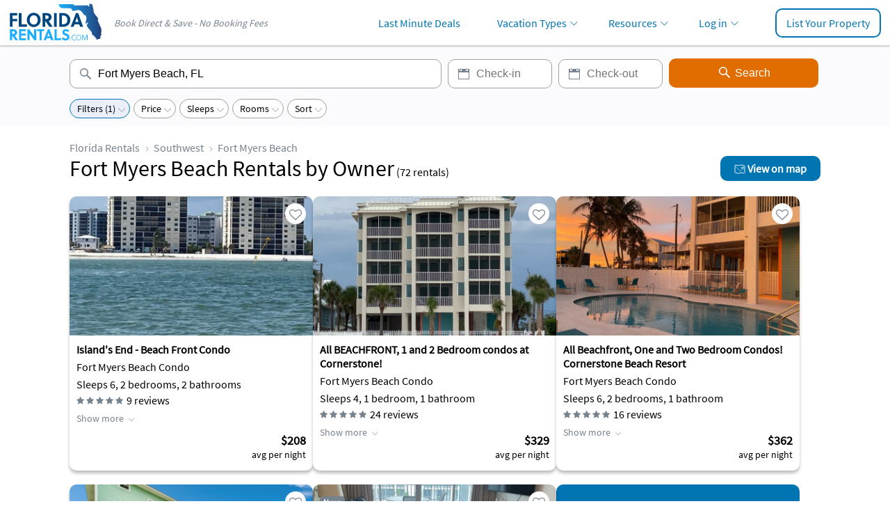

--- FILE ---
content_type: text/html; charset=UTF-8
request_url: https://www.floridarentals.com/southwest/fort-myers-beach-vacation-rentals/by-owner/
body_size: 73646
content:
<!DOCTYPE html><!--[if IE 9]><html class="ie" lang="en"> <![endif]--><html lang="en"><head><title>Fort Myers Beach Rentals by Owner | Florida Rentals</title><meta charset="utf-8"><meta http-equiv="X-UA-Compatible" content="IE=edge"><meta name="viewport" content="width=device-width, initial-scale=1, maximum-scale=1, viewport-fit=cover" id="myViewport"><meta name="description" content="See all 72 vacation rentals by owner in Fort Myers Beach, FL currently available for rent. Each FloridaRentals.com listing has verified availability, rental rates, photos, reviews and more." ><meta property="og:image" content="https://assets.floridarentals.com/design/images/logo_floridarentals_social.png" ><link rel="preload" href="https://assets.floridarentals.com/design/fonts/ODelI1aHBYDBqgeIAH2zlNV_2ngZ8dMf8fLgjYEouxg.woff2" as="font" type="font/woff2" crossorigin><link rel="preload" href="https://assets.floridarentals.com/design/fonts/fontawesome-webfont.woff2?v=4.7.0" as="font" type="font/woff2" crossorigin> <script>var cb_desc = 'css_async_load'; var cb = function() { var h = document.getElementsByTagName('head')[0]; var l1 = document.createElement('link'); l1.rel = 'stylesheet'; l1.type = 'text/css'; l1.media = 'screen'; l1.href = 'https://assets.floridarentals.com/design/css_generated/merged_d9ce3680d73b394629d1e55ee3ff3c5c_min.css?v=12.54'; h.appendChild(l1); }; (function() { var lastTime = 0; var vendors = ['ms', 'moz', 'webkit', 'o']; for(var x = 0; x < vendors.length && !window.requestAnimationFrame; ++x) { window.requestAnimationFrame = window[vendors[x]+'RequestAnimationFrame']; window.cancelAnimationFrame = window[vendors[x]+'CancelAnimationFrame'] || window[vendors[x]+'CancelRequestAnimationFrame']; } if (!window.requestAnimationFrame) { window.requestAnimationFrame = function(callback, element) { var currTime = new Date().getTime(); var timeToCall = Math.max(0, 16 - (currTime - lastTime)); var id = window.setTimeout(function() { callback(currTime + timeToCall); }, timeToCall); lastTime = currTime + timeToCall; return id; }; } if (!window.cancelAnimationFrame) { window.cancelAnimationFrame = function(id) { clearTimeout(id); }; } }()); var raf = requestAnimationFrame || mozRequestAnimationFrame || webkitRequestAnimationFrame || msRequestAnimationFrame; if (raf) raf(cb); else window.addEventListener('load', cb);</script> <noscript><link rel='stylesheet' href='https://assets.floridarentals.com/design/css_generated/merged_d9ce3680d73b394629d1e55ee3ff3c5c_min.css?v=12.54' type='text/css' /></noscript><style>.ui-helper-hidden-accessible{border: 0; clip: rect(0 0 0 0); height: 1px; margin: -1px; overflow: hidden; padding: 0; position: absolute; width: 1px;}.ui-helper-clearfix:before,.ui-helper-clearfix:after{content: ""; display: table; border-collapse: collapse;}.ui-helper-clearfix:after{clear: both;}.ui-front{z-index: 100;}.ui-autocomplete{position: absolute; top: 0; left: 0; cursor: default;}.ui-menu{list-style: none; padding: 0; margin: 0; display: block; outline: 0;}.ui-datepicker{width: 17em; padding: .2em .2em 0; display: none;}.ui-widget{font-family: Arial,Helvetica,sans-serif; font-size: 1em;}.ui-widget.ui-widget-content{border: 1px solid #c5c5c5;}.ui-widget-content{border: 1px solid #dddddd; background: #ffffff; color: #333333;}.ui-corner-all{border-top-left-radius: 3px;}.ui-corner-all{border-top-right-radius: 3px;}.ui-corner-all{border-bottom-left-radius: 3px;}.ui-corner-all{border-bottom-right-radius: 3px;}@font-face{font-family: 'Source Sans Pro'; font-style: normal; font-weight: 400; src: local('Source Sans Pro Regular'), local('SourceSansPro-Regular'), url(https://assets.floridarentals.com/design/fonts/ODelI1aHBYDBqgeIAH2zlMgmx_L9kV4w6g8dYQOLFUI.woff2) format('woff2'); unicode-range: U+0400-045F, U+0490-0491, U+04B0-04B1, U+2116; font-display: swap;}@font-face{font-family: 'Source Sans Pro'; font-style: normal; font-weight: 400; src: local('Source Sans Pro Regular'), local('SourceSansPro-Regular'), url(https://assets.floridarentals.com/design/fonts/ODelI1aHBYDBqgeIAH2zlMODs9238LZG2v64UiBIjng.woff2) format('woff2'); unicode-range: U+1F00-1FFF; font-display: swap;}@font-face{font-family: 'Source Sans Pro'; font-style: normal; font-weight: 400; src: local('Source Sans Pro Regular'), local('SourceSansPro-Regular'), url(https://assets.floridarentals.com/design/fonts/ODelI1aHBYDBqgeIAH2zlFjqPhnWKseBf12Mt9_m7kc.woff2) format('woff2'); unicode-range: U+0370-03FF; font-display: swap;}@font-face{font-family: 'Source Sans Pro'; font-style: normal; font-weight: 400; src: local('Source Sans Pro Regular'), local('SourceSansPro-Regular'), url(https://assets.floridarentals.com/design/fonts/ODelI1aHBYDBqgeIAH2zlNOAHFN6BivSraYkjhveRHY.woff2) format('woff2'); unicode-range: U+0102-0103, U+1EA0-1EF9, U+20AB; font-display: swap;}@font-face{font-family: 'Source Sans Pro'; font-style: normal; font-weight: 400; src: local('Source Sans Pro Regular'), local('SourceSansPro-Regular'), url(https://assets.floridarentals.com/design/fonts/ODelI1aHBYDBqgeIAH2zlC2Q8seG17bfDXYR_jUsrzg.woff2) format('woff2'); unicode-range: U+0100-024F, U+1E00-1EFF, U+20A0-20AB, U+20AD-20CF, U+2C60-2C7F, U+A720-A7FF; font-display: swap;}@font-face{font-family: 'Source Sans Pro'; font-style: normal; font-weight: 400; src: local('Source Sans Pro Regular'), local('SourceSansPro-Regular'), url(https://assets.floridarentals.com/design/fonts/ODelI1aHBYDBqgeIAH2zlNV_2ngZ8dMf8fLgjYEouxg.woff2) format('woff2'); unicode-range: U+0000-00FF, U+0131, U+0152-0153, U+02C6, U+02DA, U+02DC, U+2000-206F, U+2074, U+20AC, U+2212, U+2215; font-display: swap;}html,body,div,span,h1,h2,h3,p,img,strong,b,i,ul,li,form,label,footer,header{margin:0; padding:0; border:0; outline:0; font-size:100%; vertical-align:baseline; background:transparent;}footer,header{display:block;}a{margin:0; padding:0; font-size:100%; vertical-align:baseline; background:transparent;}.alternateColor1{color:#02a6ff}.alternateColor3{color:#E16C00}.alternateColor4{color:#898989}.alternateColor6{color: #0174b2 !important;}.boxShadow1{-webkit-box-shadow: 0px 2px 2px 0px rgba(0, 0, 0, 0.2); -moz-box-shadow: 0px 2px 2px 0px rgba(0, 0, 0, 0.2); box-shadow: 0px 2px 2px 0px rgba(0, 0, 0, 0.2);}.text32{font-size:32px;}.text1816{font-size:18px;}.seoText,.dropdown_list,.breadcrumbs.breadcrumbsBottom,.quickView{font-size:16px;}@media screen and (min-width: 768px) {.text1816{font-size:16px;}.seoText,.dropdown_list,.breadcrumbs.breadcrumbsBottom,.quickView{font-size:14px;}}.text22{font-size:22px;}.text20{font-size:20px!important;}.text16{font-size:16px;}.text14{font-size:14px;}.text13{font-size:13px;}.two-line-truncate{display: -webkit-box; -webkit-box-orient: vertical; -webkit-line-clamp: 2; overflow: hidden; text-overflow: ellipsis;}.marginT5{margin-top:5px;}.marginT10{margin-top:10px;}.marginT20{margin-top:20px;}.marginB10{margin-bottom:10px;}.marginB20{margin-bottom:20px;}.marginR20{margin-right:20px;}.paddingT20-70{padding-top:20px;}.paddingL10{padding-left:10px!important;}.paddingR5{padding-right:5px!important;}.paddingB0{padding-bottom: 0!important;}@media all and (min-width:768px) {.paddingT20-70{padding-top:70px;}}.textCenter{text-align:center;}.textRight{text-align:right;}h1,h2,h3{font-weight:normal;}.btnType6{background-color:#0174b2; color:#fff; display:inline-block; text-align:center; padding:8px 20px 8px 20px; border:none; font-size:16px; cursor:pointer;-webkit-appearance: none; border-radius: 10px; white-space: nowrap;}.btnType6:hover{color:#fff; text-decoration:none; background-color:#0087d0;}.btnNoStyle{border:0; background-color:transparent; color:#0174b2; cursor:pointer}.listType1{list-style:none;}.quickViewAmmenities .listType1{display: list-item;list-style-type: disc;margin-left: 20px;}.breadcrumbs{list-style:none; display:table; font-size:16px;}.breadcrumbs li{vertical-align:middle; display:none; color:#77828F;}.breadcrumbs.breadcrumbsBottom li{vertical-align:middle; display:inline!important;}.breadcrumbs li:first-child{display:table-cell;}.breadcrumbs li a{padding:0 20px 0 10px; background:url(https://assets.floridarentals.com/design/images/ico_arrow_breadcrumbs.svg) right 7px top 8px no-repeat; background-size:auto 8px !important; color:#77828F}.breadcrumbs li a:first-child{padding-left:0;}.breadcrumbs.breadcrumbsBottom li a{color: #77828F;background:url(https://assets.floridarentals.com/design/images/ico_arrow_breadcrumbs.svg) right 6px no-repeat; background-size:10px 10px !important;padding: 0 15px 0 0;}.breadcrumbs.breadcrumbsBottom li:first-of-type a{padding-left:0;}@media screen and (min-width: 768px) {.breadcrumbs li{display:table-cell;}.breadcrumbs.breadcrumbsBottom li a{padding: 0 20px 0 10px;}}.containerBreadcrumbsBottom{padding: 20px 10px 20px 10px!important; background-color: #FBFBFD; margin-top: 20px; border-top: 1px solid #EFEFEF;}body{font-family: 'Source Sans Pro', sans-serif !important; color:#000000; font-size:14px; min-height: 100vh; position: relative;padding-bottom: 95px;-webkit-text-size-adjust: 100%;}a{text-decoration:none; color:#0174b2}a:hover{color:#0174b2; text-decoration:underline;}.container{width: 100%; padding:0 10px 0 10px; text-align:left; box-sizing:border-box; min-height: 100%;}header{background-color:#fff; position:relative; z-index:10; height:50px;}#logo{width:80px; position:relative; top:10px; left:10px; z-index:3;float:left;}#logo img{width:auto; height:38px;}#tagline{display: none;}@media screen and (min-width: 768px) {#logo{position:absolute; top:5px; left:12px; width:auto}#logo img{width:auto; height:60px;}#tagline{display: block; position: absolute; top: 24px; left: 164px; color: #77828F; font-style: italic;}header{height:auto; height:65px;}header,#search{margin:0;}body{padding-bottom: 43px; box-sizing: border-box}}@media screen and (min-width: 1200px) {.container{width: 1080px; margin:0;}}@media screen and (min-width: 1200px) {.container{padding:0; margin:auto}}footer{border-top: 1px solid #efefef; padding:20px 0 20px 0; background-color:#fbfbfd; text-align:center; vertical-align:bottom;position: absolute; bottom: 0; width: 100%;}footer .container{text-align:center}footer ul{list-style:none; margin:auto; display:inline-block}footer ul>li{float:left; padding:0 10px 0 10px; font-size:16px;}footer .copyright{text-align:left; font-size:16px;padding-bottom: 10px;}@media screen and (min-width: 768px) {footer ul{list-style:none; float:right;}footer ul>li{padding:0 10px 0 10px;}footer .copyright{float:left; font-size:16px; text-align:left; margin-top:0;padding-bottom: 0;}}#search{background-color:#fbfbfd; text-align:center; padding: 10px 0 10px 0; position:relative; z-index:2; }.searchFormContainer{width:100%;}#search .searchFormContainer input[type="text"]{height: 42px;font-size: 16px;padding: 0 13px 0 40px;border: 1px solid #a0a0a0;box-sizing: border-box;color: #000;border-radius: 10px;}#search .searchFormContainer input[type="text"]:focus{border: 2px solid #0174B2; outline: none; -webkit-box-shadow: 0px 1px 5px -3px rgba(0, 0, 0, 0.3); -moz-box-shadow: 0px 1px 5px -3px rgba(0, 0, 0, 0.3); box-shadow: 0px 1px 5px -3px rgba(0, 0, 0, 0.3);}#search .btnSearchLocation{height: 42px;font-size: 16px;padding: 0 13px 0 13px;background-color: #E16C00;color: #fff;border: none;cursor: pointer;box-sizing: border-box;-webkit-appearance: none;border-radius: 10px;}#search .btnSearchLocation:hover{background-color: #A65000;}#search .btnSearchLocation:active{background-color: #B95900;}#search .location{width: 100%; margin-bottom: 10px; background: #fff url(https://assets.floridarentals.com/design/images/ico_search.svg) 10px 8px no-repeat; background-size: auto; background-size: 24px auto;}#search .fromDate,#search .toDate{width: 49%; background: #fff url(https://assets.floridarentals.com/design/images/ico_date.svg) 10px 8px no-repeat; background-size: auto; background-size: 24px auto;}#search #toDate{float:right;}.btnSearchLocation{width:100%; margin-top:10px;}@media screen and (min-width: 768px) {#search{padding: 20px 0 20px 0; }#search .searchFormContainer input[type="text"]{margin-right:6px;}#search .location{width:320px; margin-bottom:0;}#search .fromDate,#search .toDate{width:150px;}#search .fromDate:hover,#search .toDate:hover{cursor:pointer}#search #toDate{float:none;}#search .btnSearchLocation{width:215px; margin-top:0; position:relative; top:-1px; padding: 0 13px 0 38px; background: #E16C00 url(https://assets.floridarentals.com/design/images/ico_search_btn.svg) 68px 8px no-repeat; background-size: 24px auto; }}@media screen and (min-width: 1200px) {#search .location{width:535px;}}@media screen and (min-width: 768px) and (max-width: 1199px) {.searchFormContainer{width: 100%; display: flex; justify-content: center; }#search .btnSearchLocation{padding: 0; background-image: none; }}.rating{margin-top:5px; line-height:0; height:22px;}.rating .reviewsNo{display:inline-block; position:relative; margin-left:10px; font-size:16px; top:-3px;}.propertyBox{background-color:#fff; box-sizing:border-box; width:100%; margin-top:20px; position:relative; overflow:hidden; -webkit-box-shadow: 0px 4px 4px 0px rgba(0, 0, 0, 0.25); -moz-box-shadow: 0px 4px 4px 0px rgba(0, 0, 0, 0.25); box-shadow: 0px 4px 4px 0px rgba(0, 0, 0, 0.25); cursor: pointer; padding: 0; border-radius: 10px;}@media screen and (min-width: 768px) {.propertyBox{width: 350px;}}.interactionsContainer{position: absolute; bottom: 10px; left:10px; z-index: 2;}.video{font-size: 16px; text-align: center; padding: 4px 8px; border-radius:4px; margin-right:10px; position:static !important; display: inline-block!important;}.video{color:#000000; background-color:rgba(255,255,255,0.7);}.fav{color: #fff !important; background-color: #FFFFFF; font-size: 18px; position: absolute; right: 10px; top: 10px; text-align: center; padding: 5px 5px 0 5px; border-radius: 50%; cursor: pointer; z-index: 1; height: 30px; width: 30px; box-sizing: border-box;}.social.fav{background: none;position: static;padding: 0;border-radius: 0;font-size: 16px;margin-left:5px;}.fava{color: red!important;}.fava a i{color: red!important;}.favConfirm{background-color: #ffffff; font-size: 16px; z-index: 11;text-align: center; padding: 6px 10px;-webkit-border-radius: 10px; -moz-border-radius: 10px; border-radius: 10px;}.fa{color: #77828F;}.fava .fa{color: #0174B2 !important;}.fav .fa.fa-heart:before{content: "\f08a"!important;}.fav.fava .fa.fa-heart:before{content: "\f004"!important;}.rating .fa{font-size: 12px; color: #77828F!important;}.rating{height: 16px;}.propertyBoxDetails .rating{margin-top: 8px;}.rating .reviewsNo{font-size: 16px; top: 1px; margin-left: 3px;}.rating .reviewsNo{display: inline-block!important; padding-left: 2px;}.propertyBox .favConfirm{position: absolute; bottom: 10px; left: 50%; transform: translate(-50%, -50%); white-space: nowrap; text-overflow: ellipsis; max-width: 90%; overflow: hidden;}body .favConfirm{position: fixed; bottom: 100px; left: 50%; transform: translate(-50%, -50%); white-space: nowrap; text-overflow: ellipsis; max-width: 90%; overflow: hidden;}@media all and (min-width:768px) {body .favConfirm{position: fixed; bottom: 30px; left: 30px; transform: none; white-space: normal; text-overflow: ""; max-width: 100%; overflow: auto; }}.propertyBoxThumb{width: 100% !important; height: 200px!important; object-fit: cover; object-position: center;}.quickView{padding:0;}.quickViewAmmenities{padding-bottom:10px;}.quickViewReview{clear:both; padding-top:10px;border-top: none;}.quickViewReview .rating{display:inline-block; position:relative; top: 0;padding-left: 0!important;}.weatherDay{float:left; width:25%; font-size:13px; margin-top:20px;}.propertyBoxDetailsTitle{font-size: 18px; padding-top:10px;}.propertyBoxDetails{padding-left: 10px;padding-right: 10px;padding-bottom: 10px;}.propertyBoxDetails a{color:#000000;}.propertyBoxDetails a:hover,.propertyBoxDetails a:focus,.propertyBoxDetails a:active{text-decoration: none;}.propertyBoxPrice{padding-left: 10px; padding-right: 10px; padding-bottom: 14px; margin-top: -28px;}.quickViewAmmenities ul,.quickViewAbout p:nth-of-type(2),.quickViewReview p:nth-of-type(2){margin-top: 5px!important;}.quickView strong{font-weight: normal!important;}.quickViewAbout a,.quickViewReview a{text-decoration: none; color: #0174b2;}@media screen and (min-width: 768px) {.propertyGrid{display: flex; flex-wrap: wrap; width: 100%; align-items: flex-start; gap: 15px; margin-left: 0; margin-right: 0; }.propertyGridContainer{width:100%;}.propertyBoxDetails{min-height: 147px;}.propertyBoxDetailsTitle{font-size: 16px;}.propertyBoxPrice{height: 41px; margin-top: -28px;}.weatherDay{float:left; width:8.33%; margin-top:0;}}.pagination{margin-top:20px;display:flex;justify-content: center;font-weight: 600px;}.btnPrev{background: rgba(0, 0, 0, 0) url("https://assets.floridarentals.com/design/images/pagination_prev.svg") no-repeat scroll center 13px; background-size: 6px auto; }.btnNext{background: rgba(0, 0, 0, 0) url("https://assets.floridarentals.com/design/images/pagination_next.svg") no-repeat scroll center 13px; background-size: 6px auto; }.btnPrev.disabled{background-image: url("https://assets.floridarentals.com/design/images/pagination_prev_disabled.svg");}.pagination a,.pagination span{border: 1px solid #EFEFEF; border-radius: 8px; height:30px; width:30px; text-align: center; color: #0174B2; line-height: 30px; margin-right: 10px;}.pagination .ellipsis{color: #000000}.pagination .current{color: #fff; background-color: #77828F; border-color: #77828F;}#ui-datepicker-div{z-index: 1050!important;}#no_booking_fees_modal{margin:-10px!important; padding:0!important; overflow: inherit }.clearfix:before,.clearfix:after{display: table; content: " ";}.clearfix:after{clear: both;}.clear{clear:both}.inline{display:inline;}.relative{position:relative;}.left{float:left;}.right{float:right;}.hideMobile{display:none!important;}.hideMobile3{display:none;}.hideMobile4{display: none!important;}.textCenter{text-align: center}@media screen and (min-width: 768px) {.hideMobile{display:block!important;}.hideMobile3{display:inline;}.hideMobile4{display:inline-block!important;}.menu .hideMobile4{display:none!important;}.hideLarge{display:none!important;}}@media screen and (min-width: 1024px) {.menu .hideMobile4{display:inline-block!important;}}@media screen and (min-width: 1024px) {.hideLarge2{display:none!important;}}.displayNone{display: none!important;}.displayNone1{display: none;}html{overflow-y:scroll;}.srp-features{margin-top:5px;}@media all and (max-width:768px) {body{background: none;}}.modal-header{border-bottom:1px solid #e0e0e0; padding-bottom:12px; padding-top:4px; margin-bottom:15px;}.ui-widget,.ui-widget-content{font-family: 'Source Sans Pro', sans-serif !important; color: #000000 !important;}.description-container{position: relative; max-width: 100%; }.description-text{margin-bottom: 8px; overflow: hidden; transition: max-height 0.3s ease-out;}.description-text.collapsed{max-height: 230px;}.show-more-btn{color: #77828F; background: none; border: none; padding: 0; font: inherit; cursor: pointer; font-size: 16px;}.viewMoreInfo{padding-right: 15px; background: url(https://assets.floridarentals.com/design/images/ico_arrow_down_6.svg) no-repeat right 0px top 7px; background-size: 8px auto; color: #77828F; margin-top: 6px; display: inline-block;}.viewLessInfo{padding-right: 15px; background: url(https://assets.floridarentals.com/design/images/ico_arrow_up_6.svg) no-repeat right 0px top 4px; background-size: 8px auto; color: #77828F; margin-top: 6px; display: inline-block;}.viewMoreInfo a,.viewLessInfo a{color: #77828F;}.badgeContainer{position:absolute; top: 16px; left: 10px;}.toggle-view-btn{cursor: pointer;padding-left: 10px; margin-top: 10px; font-size: 16px;}@media all and (min-width:768px) {.toggle-view-btn{padding-left: 0;}}.menu{display:block; margin-bottom:0; float:right; padding:0; box-sizing:border-box;}.menu li{display: inline-block; float: none; padding-left: .8em; padding-right: .8em; width: auto; box-sizing: border-box; font-size: 16px; font-weight: bold; border: 0;}.menu li.menuUserName{display: none;}.menu li a{padding: 12px 14px; display: block;}.show-menu-btn,.hide-menu-btn{transition: 0.4s; font-size: 24px; cursor: pointer; display: none; line-height:30px}.show-menu-btn{float: right; margin-top:12px; margin-right:15px;}.menu a:hover,.show-menu-btn:hover,.hide-menu-btn:hover{text-decoration:none;}#chk{position: absolute; visibility: hidden; z-index: -1111;}.ico-menu-open{background:url(https://assets.floridarentals.com/design/images/ico_menu_open.svg) center center no-repeat; background-size:contain; width: 30px; height: 30px; display: block;}.ico-menu-close{background:url(https://assets.floridarentals.com/design/images/ico_menu_close.svg) center center no-repeat; background-size:contain;width: 30px; height: 30px; display: block;}@media screen and (max-width:1023px) {.show-menu-btn,.hide-menu-btn{display: block; }.menu{position: fixed; width: 66.6666%; height: 100vh; background-color:#ffffff; right: -100%; top: 0; text-align: left; padding: 50px 0 0 0 ; line-height: normal; transition: 0.7s; z-index:7; }.menu li{display:block; float:none; padding:0 !important; height:auto!important;border-top:1px solid rgba(0,0,0,0.6);}.menu a{display: block; padding: 10px 15px 10px 15px; }.hide-menu-btn{position: absolute; top: 15px; right: 15px; }.menu li.menuUserName{display: block!important;}}#opaque{position: fixed; top: 0px; left: 0px; width: 100%; height: 100%; z-index: 5; display: none; background-color: black; filter: alpha(opacity=30); opacity: 0.3;}.menu li.hasSubmenu ul{background-color:#ffffff;}.menu li.hasSubmenu ul li{padding:0; border-top:1px solid rgba(0,0,0,0.1); display:block; white-space: nowrap; height:auto;}.menu li.hasSubmenu ul li a{padding:.8em 2em; display:block; background-image:none; font-size:14px;}.menuUserName{margin-top: -44px; border-top: none!important;}@media all and (min-width:1024px){.menu li.hasSubmenu ul{display: none;}.menu li.hasSubmenu a{background: url(https://assets.floridarentals.com/design/images/ico_arrow_down_2.svg) no-repeat right 4px top 17px; background-size: 11px auto; padding-right:20px;}.menu li.hasSubmenu ul{position:absolute; top:50px; right:0; z-index:20;border: 1px solid #ddd; -webkit-box-shadow: 0 8px 14px 0 rgb(0 0 0 / 10%); box-shadow: 0 8px 14px 0 rgb(0 0 0 / 10%);min-width: 210px;}.menu li.hasSubmenu ul li:first-child{border-top: none;}.menu{margin-top: 11px; }.menu li.hasSubmenu{position: relative; }.menu li.buttonPadding{padding-left: 2.3em !important; }}.keepArrow{background-image: url(https://assets.floridarentals.com/design/images/ico_arrow_down_2.svg); background-repeat: no-repeat; background-position: right 10px top 17px; background-size: 11px auto; color: #0174B2!important;}@media all and (min-width:1024px){.menu li{font-weight: normal;}}.listBtn:hover{color:#fff; text-decoration:none; background-color:#0087d0;}@media screen and (min-width: 1024px) {.listBtn{border:2px solid #0174b2; color:#0174b2; border-radius:10px; display:block; padding:12px 14px; line-height:normal;padding: 9px 14px!important;}}.drop li a{color: #000; font-weight: bold;}.dropdown_list .dropdown{font-size: 24px;}.drop li{font-size: 16px;}@media all and (min-width:768px) {.dropdown_list{padding-bottom: 40px; }.dropdown_list .dropdown{display: block; }.drop li{float: left; display: block; width: 33.3333%; padding: 10px 0 0 0; }.drop li a{display: block; }}@media all and (max-width:768px) {.dropdown_list{margin: 15px auto; width: auto; position: relative; box-sizing: border-box; }.dropdown_list li{margin: 0; padding: 0; list-style: none; }.dropdown_list span.dropdown{display: block; margin: 0; padding: 0 10px; width: auto; height: 40px; line-height: 38px; border-radius: 0; overflow: hidden; }.dropdown_list span.dropdown:hover,.dropdown_list span.dropdown:active{background-color: #f1f1f1; -webkit-tap-highlight-color: rgba(0, 0, 0, 0); }.dropdown_list span.dropdown:after{float: right; margin-top: 0; margin-left: 10px; width: 15px; height: 100%; color: ineherit; text-align: center; font-size: inherit; vertical-align: top; }.dropdown_list a:hover{text-decoration: none; border-bottom: 0; }.dropdown_list .drop{display: block; margin: 0; width: 100%; position: absolute; background: #fff; top: 40px; border-radius: 0; z-index: 10; overflow-y: auto; transition: max-height 0.3s cubic-bezier(0, 0.6, 0, 1), opacity 0.3s cubic-bezier(0, 0.6, 0, 1); position: static; }.dropdown_list .drop li{float: none; display: block; margin: 0; padding: 10px 20px 0 10px; border: 0; height: auto; list-style: none; }.dropdown_list .drop li:first-child{border-top: 0 }.dropdown_list .drop li a{float: none; display: block; margin: 0; padding: 2px 0 2px 0; height: auto; width: auto; text-transform: none; text-align: left; border-radius: 0; border: 0; }.dropdown_list .drop li a:hover,.dropdown_list .drop li a:active{background: #fff; }.dropdown_list .drop li a:before{display: inline-block; margin-left: -15px; margin-right: 5px; width: 10px; height: inherit; color: inherit; text-align: center; font-size: inherit; vertical-align: top; }}@font-face{ }@font-face{font-family:'FontAwesome';src:url('https://assets.floridarentals.com/design/fonts/fontawesome-webfont.eot?v=4.7.0');src:url('https://assets.floridarentals.com/design/fonts/fontawesome-webfont.eot?#iefix&v=4.7.0') format('embedded-opentype'),url('https://assets.floridarentals.com/design/fonts/fontawesome-webfont.woff2?v=4.7.0') format('woff2'),url('https://assets.floridarentals.com/design/fonts/fontawesome-webfont.woff?v=4.7.0') format('woff'),url('https://assets.floridarentals.com/design/fonts/fontawesome-webfont.ttf?v=4.7.0') format('truetype'),url('https://assets.floridarentals.com/design/fonts/fontawesome-webfont.svg?v=4.7.0#fontawesomeregular') format('svg');font-weight:normal;font-style:normal;font-display: swap}.fa{display:inline-block;font:normal normal normal 14px/1 FontAwesome;font-size:inherit;text-rendering:auto;-webkit-font-smoothing:antialiased;-moz-osx-font-smoothing:grayscale}.fa-lg{font-size:1.33333333em;line-height:.75em;vertical-align:-15%}.fa-2x{font-size:2em}.fa-3x{font-size:3em}.fa-4x{font-size:4em}.fa-5x{font-size:5em}.fa-fw{width:1.28571429em;text-align:center}.fa-ul{padding-left:0;margin-left:2.14285714em;list-style-type:none}.fa-ul>li{position:relative}.fa-li{position:absolute;left:-2.14285714em;width:2.14285714em;top:.14285714em;text-align:center}.fa-li.fa-lg{left:-1.85714286em}.fa-border{padding:.2em .25em .15em;border:solid .08em #eee;border-radius:.1em}.fa-pull-left{float:left}.fa-pull-right{float:right}.fa.fa-pull-left{margin-right:.3em}.fa.fa-pull-right{margin-left:.3em}.fa.pull-left{margin-right:.3em}.fa.pull-right{margin-left:.3em}.fa-spin{-webkit-animation:fa-spin 2s infinite linear;animation:fa-spin 2s infinite linear}.fa-pulse{-webkit-animation:fa-spin 1s infinite steps(8);animation:fa-spin 1s infinite steps(8)}.fa-rotate-90{-ms-filter:"progid:DXImageTransform.Microsoft.BasicImage(rotation=1)";-webkit-transform:rotate(90deg);-ms-transform:rotate(90deg);transform:rotate(90deg)}.fa-rotate-180{-ms-filter:"progid:DXImageTransform.Microsoft.BasicImage(rotation=2)";-webkit-transform:rotate(180deg);-ms-transform:rotate(180deg);transform:rotate(180deg)}.fa-rotate-270{-ms-filter:"progid:DXImageTransform.Microsoft.BasicImage(rotation=3)";-webkit-transform:rotate(270deg);-ms-transform:rotate(270deg);transform:rotate(270deg)}.fa-flip-horizontal{-ms-filter:"progid:DXImageTransform.Microsoft.BasicImage(rotation=0, mirror=1)";-webkit-transform:scale(-1, 1);-ms-transform:scale(-1, 1);transform:scale(-1, 1)}.fa-flip-vertical{-ms-filter:"progid:DXImageTransform.Microsoft.BasicImage(rotation=2, mirror=1)";-webkit-transform:scale(1, -1);-ms-transform:scale(1, -1);transform:scale(1, -1)}:root .fa-rotate-90,:root .fa-rotate-180,:root .fa-rotate-270,:root .fa-flip-horizontal,:root .fa-flip-vertical{filter:none}.fa-stack{position:relative;display:inline-block;width:2em;height:2em;line-height:2em;vertical-align:middle}.fa-stack-1x,.fa-stack-2x{position:absolute;left:0;width:100%;text-align:center}.fa-stack-1x{line-height:inherit}.fa-stack-2x{font-size:2em}.fa-inverse{color:#fff}.fa-glass:before{content:"\f000"}.fa-music:before{content:"\f001"}.fa-search:before{content:"\f002"}.fa-envelope-o:before{content:"\f003"}.fa-heart:before{content:"\f004"}.fa-star:before{content:"\f005"}.fa-star-o:before{content:"\f006"}.fa-user:before{content:"\f007"}.fa-film:before{content:"\f008"}.fa-th-large:before{content:"\f009"}.fa-th:before{content:"\f00a"}.fa-th-list:before{content:"\f00b"}.fa-check:before{content:"\f00c"}.fa-remove:before,.fa-close:before,.fa-times:before{content:"\f00d"}.fa-search-plus:before{content:"\f00e"}.fa-search-minus:before{content:"\f010"}.fa-power-off:before{content:"\f011"}.fa-signal:before{content:"\f012"}.fa-gear:before,.fa-cog:before{content:"\f013"}.fa-trash-o:before{content:"\f014"}.fa-home:before{content:"\f015"}.fa-file-o:before{content:"\f016"}.fa-clock-o:before{content:"\f017"}.fa-road:before{content:"\f018"}.fa-download:before{content:"\f019"}.fa-arrow-circle-o-down:before{content:"\f01a"}.fa-arrow-circle-o-up:before{content:"\f01b"}.fa-inbox:before{content:"\f01c"}.fa-play-circle-o:before{content:"\f01d"}.fa-rotate-right:before,.fa-repeat:before{content:"\f01e"}.fa-refresh:before{content:"\f021"}.fa-list-alt:before{content:"\f022"}.fa-lock:before{content:"\f023"}.fa-flag:before{content:"\f024"}.fa-headphones:before{content:"\f025"}.fa-volume-off:before{content:"\f026"}.fa-volume-down:before{content:"\f027"}.fa-volume-up:before{content:"\f028"}.fa-qrcode:before{content:"\f029"}.fa-barcode:before{content:"\f02a"}.fa-tag:before{content:"\f02b"}.fa-tags:before{content:"\f02c"}.fa-book:before{content:"\f02d"}.fa-bookmark:before{content:"\f02e"}.fa-print:before{content:"\f02f"}.fa-camera:before{content:"\f030"}.fa-font:before{content:"\f031"}.fa-bold:before{content:"\f032"}.fa-italic:before{content:"\f033"}.fa-text-height:before{content:"\f034"}.fa-text-width:before{content:"\f035"}.fa-align-left:before{content:"\f036"}.fa-align-center:before{content:"\f037"}.fa-align-right:before{content:"\f038"}.fa-align-justify:before{content:"\f039"}.fa-list:before{content:"\f03a"}.fa-dedent:before,.fa-outdent:before{content:"\f03b"}.fa-indent:before{content:"\f03c"}.fa-video-camera:before{content:"\f03d"}.fa-photo:before,.fa-image:before,.fa-picture-o:before{content:"\f03e"}.fa-pencil:before{content:"\f040"}.fa-map-marker:before{content:"\f041"}.fa-adjust:before{content:"\f042"}.fa-tint:before{content:"\f043"}.fa-edit:before,.fa-pencil-square-o:before{content:"\f044"}.fa-share-square-o:before{content:"\f045"}.fa-check-square-o:before{content:"\f046"}.fa-arrows:before{content:"\f047"}.fa-step-backward:before{content:"\f048"}.fa-fast-backward:before{content:"\f049"}.fa-backward:before{content:"\f04a"}.fa-play:before{content:"\f04b"}.fa-pause:before{content:"\f04c"}.fa-stop:before{content:"\f04d"}.fa-forward:before{content:"\f04e"}.fa-fast-forward:before{content:"\f050"}.fa-step-forward:before{content:"\f051"}.fa-eject:before{content:"\f052"}.fa-chevron-left:before{content:"\f053"}.fa-chevron-right:before{content:"\f054"}.fa-plus-circle:before{content:"\f055"}.fa-minus-circle:before{content:"\f056"}.fa-times-circle:before{content:"\f057"}.fa-check-circle:before{content:"\f058"}.fa-question-circle:before{content:"\f059"}.fa-info-circle:before{content:"\f05a"}.fa-crosshairs:before{content:"\f05b"}.fa-times-circle-o:before{content:"\f05c"}.fa-check-circle-o:before{content:"\f05d"}.fa-ban:before{content:"\f05e"}.fa-arrow-left:before{content:"\f060"}.fa-arrow-right:before{content:"\f061"}.fa-arrow-up:before{content:"\f062"}.fa-arrow-down:before{content:"\f063"}.fa-mail-forward:before,.fa-share:before{content:"\f064"}.fa-expand:before{content:"\f065"}.fa-compress:before{content:"\f066"}.fa-plus:before{content:"\f067"}.fa-minus:before{content:"\f068"}.fa-asterisk:before{content:"\f069"}.fa-exclamation-circle:before{content:"\f06a"}.fa-gift:before{content:"\f06b"}.fa-leaf:before{content:"\f06c"}.fa-fire:before{content:"\f06d"}.fa-eye:before{content:"\f06e"}.fa-eye-slash:before{content:"\f070"}.fa-warning:before,.fa-exclamation-triangle:before{content:"\f071"}.fa-plane:before{content:"\f072"}.fa-calendar:before{content:"\f073"}.fa-random:before{content:"\f074"}.fa-comment:before{content:"\f075"}.fa-magnet:before{content:"\f076"}.fa-chevron-up:before{content:"\f077"}.fa-chevron-down:before{content:"\f078"}.fa-retweet:before{content:"\f079"}.fa-shopping-cart:before{content:"\f07a"}.fa-folder:before{content:"\f07b"}.fa-folder-open:before{content:"\f07c"}.fa-arrows-v:before{content:"\f07d"}.fa-arrows-h:before{content:"\f07e"}.fa-bar-chart-o:before,.fa-bar-chart:before{content:"\f080"}.fa-twitter-square:before{content:"\f081"}.fa-facebook-square:before{content:"\f082"}.fa-camera-retro:before{content:"\f083"}.fa-key:before{content:"\f084"}.fa-gears:before,.fa-cogs:before{content:"\f085"}.fa-comments:before{content:"\f086"}.fa-thumbs-o-up:before{content:"\f087"}.fa-thumbs-o-down:before{content:"\f088"}.fa-star-half:before{content:"\f089"}.fa-heart-o:before{content:"\f08a"}.fa-sign-out:before{content:"\f08b"}.fa-linkedin-square:before{content:"\f08c"}.fa-thumb-tack:before{content:"\f08d"}.fa-external-link:before{content:"\f08e"}.fa-sign-in:before{content:"\f090"}.fa-trophy:before{content:"\f091"}.fa-github-square:before{content:"\f092"}.fa-upload:before{content:"\f093"}.fa-lemon-o:before{content:"\f094"}.fa-phone:before{content:"\f095"}.fa-square-o:before{content:"\f096"}.fa-bookmark-o:before{content:"\f097"}.fa-phone-square:before{content:"\f098"}.fa-twitter:before{content:"\f099"}.fa-facebook-f:before,.fa-facebook:before{content:"\f09a"}.fa-github:before{content:"\f09b"}.fa-unlock:before{content:"\f09c"}.fa-credit-card:before{content:"\f09d"}.fa-feed:before,.fa-rss:before{content:"\f09e"}.fa-hdd-o:before{content:"\f0a0"}.fa-bullhorn:before{content:"\f0a1"}.fa-bell:before{content:"\f0f3"}.fa-certificate:before{content:"\f0a3"}.fa-hand-o-right:before{content:"\f0a4"}.fa-hand-o-left:before{content:"\f0a5"}.fa-hand-o-up:before{content:"\f0a6"}.fa-hand-o-down:before{content:"\f0a7"}.fa-arrow-circle-left:before{content:"\f0a8"}.fa-arrow-circle-right:before{content:"\f0a9"}.fa-arrow-circle-up:before{content:"\f0aa"}.fa-arrow-circle-down:before{content:"\f0ab"}.fa-globe:before{content:"\f0ac"}.fa-wrench:before{content:"\f0ad"}.fa-tasks:before{content:"\f0ae"}.fa-filter:before{content:"\f0b0"}.fa-briefcase:before{content:"\f0b1"}.fa-arrows-alt:before{content:"\f0b2"}.fa-group:before,.fa-users:before{content:"\f0c0"}.fa-chain:before,.fa-link:before{content:"\f0c1"}.fa-cloud:before{content:"\f0c2"}.fa-flask:before{content:"\f0c3"}.fa-cut:before,.fa-scissors:before{content:"\f0c4"}.fa-copy:before,.fa-files-o:before{content:"\f0c5"}.fa-paperclip:before{content:"\f0c6"}.fa-save:before,.fa-floppy-o:before{content:"\f0c7"}.fa-square:before{content:"\f0c8"}.fa-navicon:before,.fa-reorder:before,.fa-bars:before{content:"\f0c9"}.fa-list-ul:before{content:"\f0ca"}.fa-list-ol:before{content:"\f0cb"}.fa-strikethrough:before{content:"\f0cc"}.fa-underline:before{content:"\f0cd"}.fa-table:before{content:"\f0ce"}.fa-magic:before{content:"\f0d0"}.fa-truck:before{content:"\f0d1"}.fa-pinterest:before{content:"\f0d2"}.fa-pinterest-square:before{content:"\f0d3"}.fa-google-plus-square:before{content:"\f0d4"}.fa-google-plus:before{content:"\f0d5"}.fa-money:before{content:"\f0d6"}.fa-caret-down:before{content:"\f0d7"}.fa-caret-up:before{content:"\f0d8"}.fa-caret-left:before{content:"\f0d9"}.fa-caret-right:before{content:"\f0da"}.fa-columns:before{content:"\f0db"}.fa-unsorted:before,.fa-sort:before{content:"\f0dc"}.fa-sort-down:before,.fa-sort-desc:before{content:"\f0dd"}.fa-sort-up:before,.fa-sort-asc:before{content:"\f0de"}.fa-envelope:before{content:"\f0e0"}.fa-linkedin:before{content:"\f0e1"}.fa-rotate-left:before,.fa-undo:before{content:"\f0e2"}.fa-legal:before,.fa-gavel:before{content:"\f0e3"}.fa-dashboard:before,.fa-tachometer:before{content:"\f0e4"}.fa-comment-o:before{content:"\f0e5"}.fa-comments-o:before{content:"\f0e6"}.fa-flash:before,.fa-bolt:before{content:"\f0e7"}.fa-sitemap:before{content:"\f0e8"}.fa-umbrella:before{content:"\f0e9"}.fa-paste:before,.fa-clipboard:before{content:"\f0ea"}.fa-lightbulb-o:before{content:"\f0eb"}.fa-exchange:before{content:"\f0ec"}.fa-cloud-download:before{content:"\f0ed"}.fa-cloud-upload:before{content:"\f0ee"}.fa-user-md:before{content:"\f0f0"}.fa-stethoscope:before{content:"\f0f1"}.fa-suitcase:before{content:"\f0f2"}.fa-bell-o:before{content:"\f0a2"}.fa-coffee:before{content:"\f0f4"}.fa-cutlery:before{content:"\f0f5"}.fa-file-text-o:before{content:"\f0f6"}.fa-building-o:before{content:"\f0f7"}.fa-hospital-o:before{content:"\f0f8"}.fa-ambulance:before{content:"\f0f9"}.fa-medkit:before{content:"\f0fa"}.fa-fighter-jet:before{content:"\f0fb"}.fa-beer:before{content:"\f0fc"}.fa-h-square:before{content:"\f0fd"}.fa-plus-square:before{content:"\f0fe"}.fa-angle-double-left:before{content:"\f100"}.fa-angle-double-right:before{content:"\f101"}.fa-angle-double-up:before{content:"\f102"}.fa-angle-double-down:before{content:"\f103"}.fa-angle-left:before{content:"\f104"}.fa-angle-right:before{content:"\f105"}.fa-angle-up:before{content:"\f106"}.fa-angle-down:before{content:"\f107"}.fa-desktop:before{content:"\f108"}.fa-laptop:before{content:"\f109"}.fa-tablet:before{content:"\f10a"}.fa-mobile-phone:before,.fa-mobile:before{content:"\f10b"}.fa-circle-o:before{content:"\f10c"}.fa-quote-left:before{content:"\f10d"}.fa-quote-right:before{content:"\f10e"}.fa-spinner:before{content:"\f110"}.fa-circle:before{content:"\f111"}.fa-mail-reply:before,.fa-reply:before{content:"\f112"}.fa-github-alt:before{content:"\f113"}.fa-folder-o:before{content:"\f114"}.fa-folder-open-o:before{content:"\f115"}.fa-smile-o:before{content:"\f118"}.fa-frown-o:before{content:"\f119"}.fa-meh-o:before{content:"\f11a"}.fa-gamepad:before{content:"\f11b"}.fa-keyboard-o:before{content:"\f11c"}.fa-flag-o:before{content:"\f11d"}.fa-flag-checkered:before{content:"\f11e"}.fa-terminal:before{content:"\f120"}.fa-code:before{content:"\f121"}.fa-mail-reply-all:before,.fa-reply-all:before{content:"\f122"}.fa-star-half-empty:before,.fa-star-half-full:before,.fa-star-half-o:before{content:"\f123"}.fa-location-arrow:before{content:"\f124"}.fa-crop:before{content:"\f125"}.fa-code-fork:before{content:"\f126"}.fa-unlink:before,.fa-chain-broken:before{content:"\f127"}.fa-question:before{content:"\f128"}.fa-info:before{content:"\f129"}.fa-exclamation:before{content:"\f12a"}.fa-superscript:before{content:"\f12b"}.fa-subscript:before{content:"\f12c"}.fa-eraser:before{content:"\f12d"}.fa-puzzle-piece:before{content:"\f12e"}.fa-microphone:before{content:"\f130"}.fa-microphone-slash:before{content:"\f131"}.fa-shield:before{content:"\f132"}.fa-calendar-o:before{content:"\f133"}.fa-fire-extinguisher:before{content:"\f134"}.fa-rocket:before{content:"\f135"}.fa-maxcdn:before{content:"\f136"}.fa-chevron-circle-left:before{content:"\f137"}.fa-chevron-circle-right:before{content:"\f138"}.fa-chevron-circle-up:before{content:"\f139"}.fa-chevron-circle-down:before{content:"\f13a"}.fa-html5:before{content:"\f13b"}.fa-css3:before{content:"\f13c"}.fa-anchor:before{content:"\f13d"}.fa-unlock-alt:before{content:"\f13e"}.fa-bullseye:before{content:"\f140"}.fa-ellipsis-h:before{content:"\f141"}.fa-ellipsis-v:before{content:"\f142"}.fa-rss-square:before{content:"\f143"}.fa-play-circle:before{content:"\f144"}.fa-ticket:before{content:"\f145"}.fa-minus-square:before{content:"\f146"}.fa-minus-square-o:before{content:"\f147"}.fa-level-up:before{content:"\f148"}.fa-level-down:before{content:"\f149"}.fa-check-square:before{content:"\f14a"}.fa-pencil-square:before{content:"\f14b"}.fa-external-link-square:before{content:"\f14c"}.fa-share-square:before{content:"\f14d"}.fa-compass:before{content:"\f14e"}.fa-toggle-down:before,.fa-caret-square-o-down:before{content:"\f150"}.fa-toggle-up:before,.fa-caret-square-o-up:before{content:"\f151"}.fa-toggle-right:before,.fa-caret-square-o-right:before{content:"\f152"}.fa-euro:before,.fa-eur:before{content:"\f153"}.fa-gbp:before{content:"\f154"}.fa-dollar:before,.fa-usd:before{content:"\f155"}.fa-rupee:before,.fa-inr:before{content:"\f156"}.fa-cny:before,.fa-rmb:before,.fa-yen:before,.fa-jpy:before{content:"\f157"}.fa-ruble:before,.fa-rouble:before,.fa-rub:before{content:"\f158"}.fa-won:before,.fa-krw:before{content:"\f159"}.fa-bitcoin:before,.fa-btc:before{content:"\f15a"}.fa-file:before{content:"\f15b"}.fa-file-text:before{content:"\f15c"}.fa-sort-alpha-asc:before{content:"\f15d"}.fa-sort-alpha-desc:before{content:"\f15e"}.fa-sort-amount-asc:before{content:"\f160"}.fa-sort-amount-desc:before{content:"\f161"}.fa-sort-numeric-asc:before{content:"\f162"}.fa-sort-numeric-desc:before{content:"\f163"}.fa-thumbs-up:before{content:"\f164"}.fa-thumbs-down:before{content:"\f165"}.fa-youtube-square:before{content:"\f166"}.fa-youtube:before{content:"\f167"}.fa-xing:before{content:"\f168"}.fa-xing-square:before{content:"\f169"}.fa-youtube-play:before{content:"\f16a"}.fa-dropbox:before{content:"\f16b"}.fa-stack-overflow:before{content:"\f16c"}.fa-instagram:before{content:"\f16d"}.fa-flickr:before{content:"\f16e"}.fa-adn:before{content:"\f170"}.fa-bitbucket:before{content:"\f171"}.fa-bitbucket-square:before{content:"\f172"}.fa-tumblr:before{content:"\f173"}.fa-tumblr-square:before{content:"\f174"}.fa-long-arrow-down:before{content:"\f175"}.fa-long-arrow-up:before{content:"\f176"}.fa-long-arrow-left:before{content:"\f177"}.fa-long-arrow-right:before{content:"\f178"}.fa-apple:before{content:"\f179"}.fa-windows:before{content:"\f17a"}.fa-android:before{content:"\f17b"}.fa-linux:before{content:"\f17c"}.fa-dribbble:before{content:"\f17d"}.fa-skype:before{content:"\f17e"}.fa-foursquare:before{content:"\f180"}.fa-trello:before{content:"\f181"}.fa-female:before{content:"\f182"}.fa-male:before{content:"\f183"}.fa-gittip:before,.fa-gratipay:before{content:"\f184"}.fa-sun-o:before{content:"\f185"}.fa-moon-o:before{content:"\f186"}.fa-archive:before{content:"\f187"}.fa-bug:before{content:"\f188"}.fa-vk:before{content:"\f189"}.fa-weibo:before{content:"\f18a"}.fa-renren:before{content:"\f18b"}.fa-pagelines:before{content:"\f18c"}.fa-stack-exchange:before{content:"\f18d"}.fa-arrow-circle-o-right:before{content:"\f18e"}.fa-arrow-circle-o-left:before{content:"\f190"}.fa-toggle-left:before,.fa-caret-square-o-left:before{content:"\f191"}.fa-dot-circle-o:before{content:"\f192"}.fa-wheelchair:before{content:"\f193"}.fa-vimeo-square:before{content:"\f194"}.fa-turkish-lira:before,.fa-try:before{content:"\f195"}.fa-plus-square-o:before{content:"\f196"}.fa-space-shuttle:before{content:"\f197"}.fa-slack:before{content:"\f198"}.fa-envelope-square:before{content:"\f199"}.fa-wordpress:before{content:"\f19a"}.fa-openid:before{content:"\f19b"}.fa-institution:before,.fa-bank:before,.fa-university:before{content:"\f19c"}.fa-mortar-board:before,.fa-graduation-cap:before{content:"\f19d"}.fa-yahoo:before{content:"\f19e"}.fa-google:before{content:"\f1a0"}.fa-reddit:before{content:"\f1a1"}.fa-reddit-square:before{content:"\f1a2"}.fa-stumbleupon-circle:before{content:"\f1a3"}.fa-stumbleupon:before{content:"\f1a4"}.fa-delicious:before{content:"\f1a5"}.fa-digg:before{content:"\f1a6"}.fa-pied-piper-pp:before{content:"\f1a7"}.fa-pied-piper-alt:before{content:"\f1a8"}.fa-drupal:before{content:"\f1a9"}.fa-joomla:before{content:"\f1aa"}.fa-language:before{content:"\f1ab"}.fa-fax:before{content:"\f1ac"}.fa-building:before{content:"\f1ad"}.fa-child:before{content:"\f1ae"}.fa-paw:before{content:"\f1b0"}.fa-spoon:before{content:"\f1b1"}.fa-cube:before{content:"\f1b2"}.fa-cubes:before{content:"\f1b3"}.fa-behance:before{content:"\f1b4"}.fa-behance-square:before{content:"\f1b5"}.fa-steam:before{content:"\f1b6"}.fa-steam-square:before{content:"\f1b7"}.fa-recycle:before{content:"\f1b8"}.fa-automobile:before,.fa-car:before{content:"\f1b9"}.fa-cab:before,.fa-taxi:before{content:"\f1ba"}.fa-tree:before{content:"\f1bb"}.fa-spotify:before{content:"\f1bc"}.fa-deviantart:before{content:"\f1bd"}.fa-soundcloud:before{content:"\f1be"}.fa-database:before{content:"\f1c0"}.fa-file-pdf-o:before{content:"\f1c1"}.fa-file-word-o:before{content:"\f1c2"}.fa-file-excel-o:before{content:"\f1c3"}.fa-file-powerpoint-o:before{content:"\f1c4"}.fa-file-photo-o:before,.fa-file-picture-o:before,.fa-file-image-o:before{content:"\f1c5"}.fa-file-zip-o:before,.fa-file-archive-o:before{content:"\f1c6"}.fa-file-sound-o:before,.fa-file-audio-o:before{content:"\f1c7"}.fa-file-movie-o:before,.fa-file-video-o:before{content:"\f1c8"}.fa-file-code-o:before{content:"\f1c9"}.fa-vine:before{content:"\f1ca"}.fa-codepen:before{content:"\f1cb"}.fa-jsfiddle:before{content:"\f1cc"}.fa-life-bouy:before,.fa-life-buoy:before,.fa-life-saver:before,.fa-support:before,.fa-life-ring:before{content:"\f1cd"}.fa-circle-o-notch:before{content:"\f1ce"}.fa-ra:before,.fa-resistance:before,.fa-rebel:before{content:"\f1d0"}.fa-ge:before,.fa-empire:before{content:"\f1d1"}.fa-git-square:before{content:"\f1d2"}.fa-git:before{content:"\f1d3"}.fa-y-combinator-square:before,.fa-yc-square:before,.fa-hacker-news:before{content:"\f1d4"}.fa-tencent-weibo:before{content:"\f1d5"}.fa-qq:before{content:"\f1d6"}.fa-wechat:before,.fa-weixin:before{content:"\f1d7"}.fa-send:before,.fa-paper-plane:before{content:"\f1d8"}.fa-send-o:before,.fa-paper-plane-o:before{content:"\f1d9"}.fa-history:before{content:"\f1da"}.fa-circle-thin:before{content:"\f1db"}.fa-header:before{content:"\f1dc"}.fa-paragraph:before{content:"\f1dd"}.fa-sliders:before{content:"\f1de"}.fa-share-alt:before{content:"\f1e0"}.fa-share-alt-square:before{content:"\f1e1"}.fa-bomb:before{content:"\f1e2"}.fa-soccer-ball-o:before,.fa-futbol-o:before{content:"\f1e3"}.fa-tty:before{content:"\f1e4"}.fa-binoculars:before{content:"\f1e5"}.fa-plug:before{content:"\f1e6"}.fa-slideshare:before{content:"\f1e7"}.fa-twitch:before{content:"\f1e8"}.fa-yelp:before{content:"\f1e9"}.fa-newspaper-o:before{content:"\f1ea"}.fa-wifi:before{content:"\f1eb"}.fa-calculator:before{content:"\f1ec"}.fa-paypal:before{content:"\f1ed"}.fa-google-wallet:before{content:"\f1ee"}.fa-cc-visa:before{content:"\f1f0"}.fa-cc-mastercard:before{content:"\f1f1"}.fa-cc-discover:before{content:"\f1f2"}.fa-cc-amex:before{content:"\f1f3"}.fa-cc-paypal:before{content:"\f1f4"}.fa-cc-stripe:before{content:"\f1f5"}.fa-bell-slash:before{content:"\f1f6"}.fa-bell-slash-o:before{content:"\f1f7"}.fa-trash:before{content:"\f1f8"}.fa-copyright:before{content:"\f1f9"}.fa-at:before{content:"\f1fa"}.fa-eyedropper:before{content:"\f1fb"}.fa-paint-brush:before{content:"\f1fc"}.fa-birthday-cake:before{content:"\f1fd"}.fa-area-chart:before{content:"\f1fe"}.fa-pie-chart:before{content:"\f200"}.fa-line-chart:before{content:"\f201"}.fa-lastfm:before{content:"\f202"}.fa-lastfm-square:before{content:"\f203"}.fa-toggle-off:before{content:"\f204"}.fa-toggle-on:before{content:"\f205"}.fa-bicycle:before{content:"\f206"}.fa-bus:before{content:"\f207"}.fa-ioxhost:before{content:"\f208"}.fa-angellist:before{content:"\f209"}.fa-cc:before{content:"\f20a"}.fa-shekel:before,.fa-sheqel:before,.fa-ils:before{content:"\f20b"}.fa-meanpath:before{content:"\f20c"}.fa-buysellads:before{content:"\f20d"}.fa-connectdevelop:before{content:"\f20e"}.fa-dashcube:before{content:"\f210"}.fa-forumbee:before{content:"\f211"}.fa-leanpub:before{content:"\f212"}.fa-sellsy:before{content:"\f213"}.fa-shirtsinbulk:before{content:"\f214"}.fa-simplybuilt:before{content:"\f215"}.fa-skyatlas:before{content:"\f216"}.fa-cart-plus:before{content:"\f217"}.fa-cart-arrow-down:before{content:"\f218"}.fa-diamond:before{content:"\f219"}.fa-ship:before{content:"\f21a"}.fa-user-secret:before{content:"\f21b"}.fa-motorcycle:before{content:"\f21c"}.fa-street-view:before{content:"\f21d"}.fa-heartbeat:before{content:"\f21e"}.fa-venus:before{content:"\f221"}.fa-mars:before{content:"\f222"}.fa-mercury:before{content:"\f223"}.fa-intersex:before,.fa-transgender:before{content:"\f224"}.fa-transgender-alt:before{content:"\f225"}.fa-venus-double:before{content:"\f226"}.fa-mars-double:before{content:"\f227"}.fa-venus-mars:before{content:"\f228"}.fa-mars-stroke:before{content:"\f229"}.fa-mars-stroke-v:before{content:"\f22a"}.fa-mars-stroke-h:before{content:"\f22b"}.fa-neuter:before{content:"\f22c"}.fa-genderless:before{content:"\f22d"}.fa-facebook-official:before{content:"\f230"}.fa-pinterest-p:before{content:"\f231"}.fa-whatsapp:before{content:"\f232"}.fa-server:before{content:"\f233"}.fa-user-plus:before{content:"\f234"}.fa-user-times:before{content:"\f235"}.fa-hotel:before,.fa-bed:before{content:"\f236"}.fa-viacoin:before{content:"\f237"}.fa-train:before{content:"\f238"}.fa-subway:before{content:"\f239"}.fa-medium:before{content:"\f23a"}.fa-yc:before,.fa-y-combinator:before{content:"\f23b"}.fa-optin-monster:before{content:"\f23c"}.fa-opencart:before{content:"\f23d"}.fa-expeditedssl:before{content:"\f23e"}.fa-battery-4:before,.fa-battery:before,.fa-battery-full:before{content:"\f240"}.fa-battery-3:before,.fa-battery-three-quarters:before{content:"\f241"}.fa-battery-2:before,.fa-battery-half:before{content:"\f242"}.fa-battery-1:before,.fa-battery-quarter:before{content:"\f243"}.fa-battery-0:before,.fa-battery-empty:before{content:"\f244"}.fa-mouse-pointer:before{content:"\f245"}.fa-i-cursor:before{content:"\f246"}.fa-object-group:before{content:"\f247"}.fa-object-ungroup:before{content:"\f248"}.fa-sticky-note:before{content:"\f249"}.fa-sticky-note-o:before{content:"\f24a"}.fa-cc-jcb:before{content:"\f24b"}.fa-cc-diners-club:before{content:"\f24c"}.fa-clone:before{content:"\f24d"}.fa-balance-scale:before{content:"\f24e"}.fa-hourglass-o:before{content:"\f250"}.fa-hourglass-1:before,.fa-hourglass-start:before{content:"\f251"}.fa-hourglass-2:before,.fa-hourglass-half:before{content:"\f252"}.fa-hourglass-3:before,.fa-hourglass-end:before{content:"\f253"}.fa-hourglass:before{content:"\f254"}.fa-hand-grab-o:before,.fa-hand-rock-o:before{content:"\f255"}.fa-hand-stop-o:before,.fa-hand-paper-o:before{content:"\f256"}.fa-hand-scissors-o:before{content:"\f257"}.fa-hand-lizard-o:before{content:"\f258"}.fa-hand-spock-o:before{content:"\f259"}.fa-hand-pointer-o:before{content:"\f25a"}.fa-hand-peace-o:before{content:"\f25b"}.fa-trademark:before{content:"\f25c"}.fa-registered:before{content:"\f25d"}.fa-creative-commons:before{content:"\f25e"}.fa-gg:before{content:"\f260"}.fa-gg-circle:before{content:"\f261"}.fa-tripadvisor:before{content:"\f262"}.fa-odnoklassniki:before{content:"\f263"}.fa-odnoklassniki-square:before{content:"\f264"}.fa-get-pocket:before{content:"\f265"}.fa-wikipedia-w:before{content:"\f266"}.fa-safari:before{content:"\f267"}.fa-chrome:before{content:"\f268"}.fa-firefox:before{content:"\f269"}.fa-opera:before{content:"\f26a"}.fa-internet-explorer:before{content:"\f26b"}.fa-tv:before,.fa-television:before{content:"\f26c"}.fa-contao:before{content:"\f26d"}.fa-500px:before{content:"\f26e"}.fa-amazon:before{content:"\f270"}.fa-calendar-plus-o:before{content:"\f271"}.fa-calendar-minus-o:before{content:"\f272"}.fa-calendar-times-o:before{content:"\f273"}.fa-calendar-check-o:before{content:"\f274"}.fa-industry:before{content:"\f275"}.fa-map-pin:before{content:"\f276"}.fa-map-signs:before{content:"\f277"}.fa-map-o:before{content:"\f278"}.fa-map:before{content:"\f279"}.fa-commenting:before{content:"\f27a"}.fa-commenting-o:before{content:"\f27b"}.fa-houzz:before{content:"\f27c"}.fa-vimeo:before{content:"\f27d"}.fa-black-tie:before{content:"\f27e"}.fa-fonticons:before{content:"\f280"}.fa-reddit-alien:before{content:"\f281"}.fa-edge:before{content:"\f282"}.fa-credit-card-alt:before{content:"\f283"}.fa-codiepie:before{content:"\f284"}.fa-modx:before{content:"\f285"}.fa-fort-awesome:before{content:"\f286"}.fa-usb:before{content:"\f287"}.fa-product-hunt:before{content:"\f288"}.fa-mixcloud:before{content:"\f289"}.fa-scribd:before{content:"\f28a"}.fa-pause-circle:before{content:"\f28b"}.fa-pause-circle-o:before{content:"\f28c"}.fa-stop-circle:before{content:"\f28d"}.fa-stop-circle-o:before{content:"\f28e"}.fa-shopping-bag:before{content:"\f290"}.fa-shopping-basket:before{content:"\f291"}.fa-hashtag:before{content:"\f292"}.fa-bluetooth:before{content:"\f293"}.fa-bluetooth-b:before{content:"\f294"}.fa-percent:before{content:"\f295"}.fa-gitlab:before{content:"\f296"}.fa-wpbeginner:before{content:"\f297"}.fa-wpforms:before{content:"\f298"}.fa-envira:before{content:"\f299"}.fa-universal-access:before{content:"\f29a"}.fa-wheelchair-alt:before{content:"\f29b"}.fa-question-circle-o:before{content:"\f29c"}.fa-blind:before{content:"\f29d"}.fa-audio-description:before{content:"\f29e"}.fa-volume-control-phone:before{content:"\f2a0"}.fa-braille:before{content:"\f2a1"}.fa-assistive-listening-systems:before{content:"\f2a2"}.fa-asl-interpreting:before,.fa-american-sign-language-interpreting:before{content:"\f2a3"}.fa-deafness:before,.fa-hard-of-hearing:before,.fa-deaf:before{content:"\f2a4"}.fa-glide:before{content:"\f2a5"}.fa-glide-g:before{content:"\f2a6"}.fa-signing:before,.fa-sign-language:before{content:"\f2a7"}.fa-low-vision:before{content:"\f2a8"}.fa-viadeo:before{content:"\f2a9"}.fa-viadeo-square:before{content:"\f2aa"}.fa-snapchat:before{content:"\f2ab"}.fa-snapchat-ghost:before{content:"\f2ac"}.fa-snapchat-square:before{content:"\f2ad"}.fa-pied-piper:before{content:"\f2ae"}.fa-first-order:before{content:"\f2b0"}.fa-yoast:before{content:"\f2b1"}.fa-themeisle:before{content:"\f2b2"}.fa-google-plus-circle:before,.fa-google-plus-official:before{content:"\f2b3"}.fa-fa:before,.fa-font-awesome:before{content:"\f2b4"}.fa-handshake-o:before{content:"\f2b5"}.fa-envelope-open:before{content:"\f2b6"}.fa-envelope-open-o:before{content:"\f2b7"}.fa-linode:before{content:"\f2b8"}.fa-address-book:before{content:"\f2b9"}.fa-address-book-o:before{content:"\f2ba"}.fa-vcard:before,.fa-address-card:before{content:"\f2bb"}.fa-vcard-o:before,.fa-address-card-o:before{content:"\f2bc"}.fa-user-circle:before{content:"\f2bd"}.fa-user-circle-o:before{content:"\f2be"}.fa-user-o:before{content:"\f2c0"}.fa-id-badge:before{content:"\f2c1"}.fa-drivers-license:before,.fa-id-card:before{content:"\f2c2"}.fa-drivers-license-o:before,.fa-id-card-o:before{content:"\f2c3"}.fa-quora:before{content:"\f2c4"}.fa-free-code-camp:before{content:"\f2c5"}.fa-telegram:before{content:"\f2c6"}.fa-thermometer-4:before,.fa-thermometer:before,.fa-thermometer-full:before{content:"\f2c7"}.fa-thermometer-3:before,.fa-thermometer-three-quarters:before{content:"\f2c8"}.fa-thermometer-2:before,.fa-thermometer-half:before{content:"\f2c9"}.fa-thermometer-1:before,.fa-thermometer-quarter:before{content:"\f2ca"}.fa-thermometer-0:before,.fa-thermometer-empty:before{content:"\f2cb"}.fa-shower:before{content:"\f2cc"}.fa-bathtub:before,.fa-s15:before,.fa-bath:before{content:"\f2cd"}.fa-podcast:before{content:"\f2ce"}.fa-window-maximize:before{content:"\f2d0"}.fa-window-minimize:before{content:"\f2d1"}.fa-window-restore:before{content:"\f2d2"}.fa-times-rectangle:before,.fa-window-close:before{content:"\f2d3"}.fa-times-rectangle-o:before,.fa-window-close-o:before{content:"\f2d4"}.fa-bandcamp:before{content:"\f2d5"}.fa-grav:before{content:"\f2d6"}.fa-etsy:before{content:"\f2d7"}.fa-imdb:before{content:"\f2d8"}.fa-ravelry:before{content:"\f2d9"}.fa-eercast:before{content:"\f2da"}.fa-microchip:before{content:"\f2db"}.fa-snowflake-o:before{content:"\f2dc"}.fa-superpowers:before{content:"\f2dd"}.fa-wpexplorer:before{content:"\f2de"}.fa-meetup:before{content:"\f2e0"}.black_text{color:#000;}.ratingContainer .rate.fa{font-size: 2em !important;}.rating.error .fa{color: #ff0000!important;}.modal-body{max-height: calc(100vh - 190px); overflow-y: auto;}.ui-datepicker{font-size: 130%!important;}.showMoreSrp:hover{text-decoration: none!important;}.fa-exchange-custom:before{content:"\f175\f176"}#expandPrice,#expandSleeps,#expandRooms,#expandFilters,#expandSorting{cursor: pointer; color: #000000;}#selectedFilters{position: relative}.btnClearAll{position: absolute; top: 2px; right: 10px; color: #0174B2; cursor: pointer;}.btnViewAll{color: #0174B2; cursor: pointer; padding-bottom: 10px;}.sliderFlex{display: flex; align-items: stretch; flex-flow: row nowrap; justify-content: space-between;}.amount-form-group{position: relative; min-height: 3.5em;}.amount-form-control-label{position: absolute; font-size: .8em; top: 0; left: 5px; padding: 5px; color: #717171;}.amount-form-control{height: 3em; position: absolute; top: 0; left: 0; width: 100% !important; box-sizing: border-box; padding: 10px 0 0 8px;}.amountFromContainer{margin-bottom: 25px; padding: 10px; width: 45%; float: left; box-sizing: border-box;}.amountToContainer{margin-bottom: 25px; padding: 10px; width: 45%; float: right; box-sizing: border-box;}.amountSep{font-size: 32px; text-align: center; width: 10%; display: block; float: left;}#price-slider-range{clear: both !important; width: 100% !important; float: left; border-right: 0 !important;}.slider-cap{width: 25px; height: .2em !important; float: left; border: 1px solid #c5c5c5; border-left: 0; margin-left: -1px;}#sleeps_decrease,#sleeps_increase,#bedrooms_decrease,#bedrooms_increase,#bathrooms_decrease,#bathrooms_increase{width: 44px !important; max-width: 44px !important; min-width: 44px !important; height: 44px; max-height: 44px; min-height: 44px; aspect-ratio: 1 / 1; border-radius: 50%; border: 1px solid #d0d0d0; margin-left: 10px; float: right; cursor: pointer; outline: 0; font-size: 30px; display: flex; justify-content: center; align-items: center; box-sizing: border-box; overflow: hidden; color: #000 !important; font-family: 'Source Sans Pro', sans-serif !important; padding: 0;}#sleeps_decrease,#bedrooms_decrease,#bathrooms_decrease{line-height: 0; padding-bottom: 8px;}#sleepsText,#bedroomsText,#bathroomsText{display: inline-block; padding-top: 17px;}.listFilters{list-style: none;}.listFilters li{float: left; border: 1px solid #a0a0a0; font-size: 14px; border-radius: 14px; margin-right: 5px; background-color:#ffffff; white-space: nowrap;}.listFilters li span{padding: 4px 20px 4px 10px; display: inline-block;}.filterArrow{background: url(https://assets.floridarentals.com/design/images/ico_arrow_down_6.svg) no-repeat right 6px top 10px; background-size: auto; background-size: 10px auto;}@media all and (min-width:768px) {#moreFiltersDialog .modal-body{padding-right: 20px; }.listType7 li{width: 50%; float: left; }}#moreFiltersDialog .modal-body{font-size: 16px;}.totalSrpPopup{padding-top: 8px; display: inline-block;}@media screen and (max-width: 767px) {#moreFiltersDialog .modal-body{max-height: calc(100vh - 250px)!important; overflow-y: auto; }#moreFiltersDialog{padding: 0 !important; }#moreFiltersDialog .ui-dialog-buttonpane{position: fixed!important; bottom: 0!important; width: 100%; padding: 10px 15px!important; box-sizing: border-box; z-index: 10; }.filtersContainer{overflow-x: visible;}.filtersContainer .container{overflow-x: auto; -ms-overflow-style: none; scrollbar-width: none; }.stickyMobile{z-index:3; position: -webkit-sticky; position: sticky; top: 0;}}@media screen and (min-width: 768px) {.filtersContainer{ }}.filterTitle,.filterTitleMore{border-top: 1px solid #E0E0E0;padding-top: 20px;}.noBorder{border: 0;}.filterBorderBottom{border-top: 0; border-bottom: 1px solid #E0E0E0;padding-bottom: 20px;}.listType7 input[type="checkbox"]{transform: scale(1.25); margin-right: 5px}.listType7 label,.listType7 input{cursor: pointer}.listType7 li{padding: 7px 0; list-style: none;}.filtersContainer{overflow-x: auto; box-sizing: border-box; background-color:#fbfbfd; }.listFilters{list-style: none; display: flex; padding: 15px 0 12px 0;}.dropdown-content{display: none; position: absolute; min-width: 160px; overflow: auto; z-index: 4; background-color: #ffffff; border: 1px solid #dbdbdc;}.dropdown-content div{padding: 12px 16px; text-decoration: none; display: block; cursor: pointer;}.dropdown-content div:hover{background-color: #f3f1ef;}.filtersPopupTitle{text-align: left;}#moreFiltersDialog .ui-dialog-buttonpane{margin-top: 25px!important; padding-top: 10px!important; padding-bottom: 0;}#moreFiltersDialog{padding-bottom: 0 !important;}#moreFiltersDialog input:focus{outline: 0;}.alternateColor6{color:#717171 }.noShaddow{-webkit-box-shadow: none!important; -moz-box-shadow: none!important; box-shadow: none!important;}#search{border: 0!important;}.map2{display:none;}.srpLocation{margin-left: -15px; margin-right: -15px; padding: 10px 5px 0 5px; background-color:#fff;}.sepLineShaddow{height: 1px; background-color:#EFEFEF; -webkit-box-shadow: 0px 2px 2px 0px rgba(0, 0, 0, 0.3); -moz-box-shadow: 0px 2px 2px 0px rgba(0, 0, 0, 0.3); box-shadow: 0px 2px 2px 0px rgba(0, 0, 0, 0.3); margin: 10px -15px 0 -15px;}@media screen and (min-width: 768px) {.srpLocation{margin-left: 0; margin-right: 0; padding:10px 0 0 0; flex-basis: 100%;}.srpLocationFlex{display: flex;flex-direction: row;align-items: center;}.srpLocationFlexBtn{flex-grow: 1;}.map2{display:block}}.btn-srp-map{position:fixed; bottom:30px; left:50%; background:#ffffff url(https://assets.floridarentals.com/design/images/map_marker.svg) left 15px top 6px no-repeat; background-size: auto 23px; padding:9px 15px 9px 45px; z-index:10; display:block; margin-left:-45px; box-sizing:border-box; -webkit-box-shadow: 0px 0px 5px -2px rgba(0,0,0,0.3); box-shadow: 0px 0px 5px -2px rgba(0,0,0,0.3); border-radius:20px; border:1px solid #214B84; color:#214b84;}@media screen and (min-width: 1112px){button:focus{outline: 0; }}.containerFull{width: 100%!important; max-width: 1080px!important;}@media screen and (min-width: 1024px){.containerFlex{display: flex; }.containerFlex .propertyBoxDetails,.containerFlex .quickViewAbout{flex-grow: 1; }}.mapControls{position: absolute; top: 20px; z-index: 10; box-sizing: border-box; left: 20px; height: 33px; width: 33px; cursor: pointer; text-indent: -100px; overflow: hidden; background:url(https://assets.floridarentals.com/design/images/ico_expand_map.svg) center 0 no-repeat; background-size: 29px 29px;}.seoText,.faqText{padding: 10px;}.seoText h2{padding:5px 0;}#seo_text{height: 120px; overflow: hidden; position: relative;}#seo_text_view_more{font-weight: bold; display: block;}@media screen and (min-width: 768px){.seoText{padding: 0;}.faqText{padding: 0;}}.closeMap img,.btnExpand img{position:relative; top:2px}@media all and (max-width:767px){#list-data{padding-left: 2px; padding-right: 2px; box-sizing: border-box; }}@media all and (max-width:1200px){#list-data{justify-content: center; }}@media all and (max-width:1024px){.btnExpand,.closeMap{display: none;}}.mapListingPreviewContainer .fav{right: 50px; z-index: 10000;}.siteFeaturesContainer{width: 100%; background-color:#0174b2; color:#fff; text-align:center; padding-top:20px; padding-bottom:20px; border-radius: 10px; margin-top: 20px;}.siteFeaturesBox{width:100%; text-align:center; padding:20px 10px; margin-top: 5px; box-sizing:border-box;}.siteFeaturesBox img{height: 67px; width: auto; margin-bottom:10px;}@media all and (min-width:768px) {.siteFeaturesContainer{width: 350px; height: 348px; }}.weatherBox{padding: 10px;}@media all and (min-width:768px) {.weatherBox{padding: 20px; border: 1px solid #77828f }}</style><script type="text/javascript" src="//cdn-4.convertexperiments.com/js/100410015-100411960.js"></script><link rel="apple-touch-icon" sizes="57x57" href="https://assets.floridarentals.com/design/images/favicon/apple-icon-57x57.png"><link rel="apple-touch-icon" sizes="60x60" href="https://assets.floridarentals.com/design/images/favicon/apple-icon-60x60.png"><link rel="apple-touch-icon" sizes="72x72" href="https://assets.floridarentals.com/design/images/favicon/apple-icon-72x72.png"><link rel="apple-touch-icon" sizes="76x76" href="https://assets.floridarentals.com/design/images/favicon/apple-icon-76x76.png"><link rel="apple-touch-icon" sizes="114x114" href="https://assets.floridarentals.com/design/images/favicon/apple-icon-114x114.png"><link rel="apple-touch-icon" sizes="120x120" href="https://assets.floridarentals.com/design/images/favicon/apple-icon-120x120.png"><link rel="apple-touch-icon" sizes="144x144" href="https://assets.floridarentals.com/design/images/favicon/apple-icon-144x144.png"><link rel="apple-touch-icon" sizes="152x152" href="https://assets.floridarentals.com/design/images/favicon/apple-icon-152x152.png"><link rel="apple-touch-icon" sizes="180x180" href="https://assets.floridarentals.com/design/images/favicon/apple-icon-180x180.png"><link rel="icon" type="image/png" sizes="192x192" href="https://assets.floridarentals.com/design/images/favicon/android-icon-192x192.png"><link rel="icon" type="image/png" sizes="32x32" href="https://assets.floridarentals.com/design/images/favicon/favicon-32x32.png"><link rel="icon" type="image/png" sizes="96x96" href="https://assets.floridarentals.com/design/images/favicon/favicon-96x96.png"><link rel="icon" type="image/png" sizes="16x16" href="https://assets.floridarentals.com/design/images/favicon/favicon-16x16.png"><link rel="manifest" href="https://assets.floridarentals.com/design/images/favicon/manifest.json"><meta name="msapplication-TileColor" content="#ffffff"><meta name="msapplication-TileImage" content="https://assets.floridarentals.com/design/images/favicon/ms-icon-144x144.png"><meta name="theme-color" content="#ffffff"><meta property="og:url" content="https://www.floridarentals.com/southwest/fort-myers-beach-vacation-rentals/by-owner/" /><link rel="canonical" href="https://www.floridarentals.com/southwest/fort-myers-beach-vacation-rentals/by-owner/" /><link rel="next" href="https://www.floridarentals.com/southwest/fort-myers-beach-vacation-rentals/by-owner/?page=2" />  <script async src="https://www.googletagmanager.com/gtag/js?id=G-R0GQ7NMEN5"></script> <script>window.dataLayer = window.dataLayer || []; function gtag(){dataLayer.push(arguments);} gtag('js', new Date()); function getCookie(key) { var keyValue = document.cookie.match('(^|;) ?' + key + '=([^;]*)(;|$)'); return keyValue ? keyValue[2] : null; } var siteQueryCookie = getCookie('siteQuery'); if (typeof siteQueryCookie !== 'undefined' && siteQueryCookie != '' && siteQueryCookie != null) { gtag('set', {'page_path': atob('L3NvdXRod2VzdC9mb3J0LW15ZXJzLWJlYWNoLXZhY2F0aW9uLXJlbnRhbHMvYnktb3duZXIvP3F1ZXJ5PQ==')+ siteQueryCookie}); } gtag('config', 'G-R0GQ7NMEN5');</script>  <script>!function(f,b,e,v,n,t,s) {if(f.fbq)return;n=f.fbq=function(){n.callMethod? n.callMethod.apply(n,arguments):n.queue.push(arguments)}; if(!f._fbq)f._fbq=n;n.push=n;n.loaded=!0;n.version='2.0'; n.queue=[];t=b.createElement(e);t.async=!0; t.src=v;s=b.getElementsByTagName(e)[0]; s.parentNode.insertBefore(t,s)}(window, document,'script', 'https://connect.facebook.net/en_US/fbevents.js'); fbq('init', '1498706573625126'); fbq('track', 'PageView');</script> <noscript><img height="1" width="1" style="display:none" src="https://www.facebook.com/tr?id=1498706573625126&ev=PageView&noscript=1" /></noscript>  <script>function loadHotjar(event) { if (window.hotjarLoaded) return; window.hotjarLoaded = true; ( function(h,o,t,j,a,r){ h.hj=h.hj||function(){(h.hj.q=h.hj.q||[]).push(arguments)}; h._hjSettings={hjid:5180572,hjsv:6}; a=o.getElementsByTagName('head')[0]; r=o.createElement('script'); r.src=t+h._hjSettings.hjid+j+h._hjSettings.hjsv; a.appendChild(r); } )(window,document,'https://static.hotjar.com/c/hotjar-','.js?sv='); document.removeEventListener("scroll", loadHotjar); document.removeEventListener("click", loadHotjar); } document.addEventListener("scroll", loadHotjar); document.addEventListener("click", loadHotjar);</script> </head><body class=""> <header class="boxShadow1"><div id="logo"><a href="https://www.floridarentals.com/" title="Florida Rentals"><img src="https://assets.floridarentals.com/design/images/logo_floridarentals.svg" alt="Florida Rentals" width="134" height="60" /></a></div><div id="tagline">Book Direct & Save - No Booking Fees</div> <input type="checkbox" id="chk"> <label for="chk" class="show-menu-btn"> <i class="ico-menu-open"></i> </label><ul class="menu clear"><li><a href="/last-minute-deals/">Last Minute Deals</a></li><li class="hasSubmenu"> <a href="javascript:;" class="keepArrow">Vacation Types</a><ul><li><a href="/snowbird/">Snowbird</a><li><a href="/beachfront/">Beachfront</a><li><a href="/pet-friendly/">Pet Friendly</a><li><a href="/beach-houses/">Beach House</a><li><a href="/by-owner/">By Owner</a><li><a href="/private-pool/">Private Pool</a><li><a href="/luxury/">Luxury</a></ul></li><li class="hasSubmenu"> <a href="javascript:;" class="keepArrow">Resources</a><ul><li><a href="/resources/vacation-rental-managers/">Vacation Rental Managers</a></li><li><a href="/faq/">FAQ</a></li><li><a href="/reviews/">Reviews</a></li><li><a href="/florida-research-studies/">Research</a></li></ul></li><li class="hasSubmenu hideMobile4"> <a href="javascript:;">Log in</a><ul><li><a href="/traveler-login/">Traveler Login</a><li><a href="/login/">Owner Login</a></ul></li><li class="hideLarge"><a href="/traveler-login/">Traveler Login</a><li class="hideLarge"><a href="/login/">Owner Login</a><li class="buttonPadding"><a href="/register/" class="listBtn">List Your Property</a></li><li class="hideLarge"><label for="chk" class="hide-menu-btn"><i class="ico-menu-close"></i></label></li></ul><div id="opaque"></div> </header><div id="search" class="noShaddow paddingB0"><div class="container containerFull"><form name="searchForm" id="searchForm" method="GET"><div class="searchFormContainer"> <input id="refresh" type="hidden" value="no"> <input id="redirect_url" name="redirect_url" type="hidden" value="southwest/fort-myers-beach-vacation-rentals"> <input id="location_id" name="location_id" type="hidden" value="484"> <input id="location_type" name="location_type" type="hidden" value="city"> <input id="selected_owner_id" name="selected_owner_id" type="hidden" value=""> <input id="locations_landing_page_id" name="locations_landing_page_id" type="hidden" value=""> <input id="src-keyword" name="keyword" class="location" type="text" placeholder="Enter a destination or listing #" value="Fort Myers Beach, FL"> <input type="text" class="fromDate" name="fromDate" id="fromDate" placeholder="Check-in" value="" readonly> <input type="text" class="toDate" name="toDate" id="toDate" placeholder="Check-out" value="" readonly> <input name="Search" type="button" value="Search" class="btnSearchLocation hideMobile3" id="btnSearchLocation"></div></form></div></div><div class="filtersContainer stickyMobile"><div class="container containerFull"><ul class="listFilters clearfix" id="filters"><li id="more_filters" class="appliedFilter"><span id="expandFilters" class="filterArrow">Filters (1)</span></li><li id="price_filter" > <span id="expandPrice" class="filterArrow">Price</span></li><li id="sleeps_filter" > <input type="number" id="sleeps" class="displayNone" value="0" min="0" max="100" /> <span id="expandSleeps" class="filterArrow">Sleeps</span></li><li id="bedrooms_filter" > <input type="number" id="bedrooms" class="displayNone" value="0" min="0" max="100" /> <input type="number" id="bathrooms" class="displayNone" value="0" min="0" max="100" /> <span id="expandRooms" class="filterArrow">Rooms</span></li><li id="sorting_filter" ><span class="filterArrow" id="expandSorting">Sort</span> <input id="sorting" class="displayNone" value="rating" /></li></ul></div></div><div id="sortingDropdown" class="dropdown-content"><div data-value="rating">Recommended</div><div data-value="priceAsc">Price: Low to High</div><div data-value="priceDesc">Price: High to Low</div><div data-value="deals">Deals First</div><div data-value="availability">Availability Last Updated</div><div data-value="reviews">Number of Reviews</div><div data-value="guest_rating">Guest Rating</div><div data-value="newest">Newest</div></div><div class="container containerFull containerFlex clearfix" id="srpContainer""><div class="propertyGridContainer"><div class="srpLocation"><div class="container containerFull"><ul class="breadcrumbs marginT10 clearfix hideMobile" itemscope itemtype="http://schema.org/BreadcrumbList"><li itemprop="itemListElement" itemscope itemtype="http://schema.org/ListItem"> <a href="/" itemprop="item" ><span itemprop="name">Florida Rentals</span></a><meta itemprop="position" content="1"></li><li itemprop="itemListElement" itemscope itemtype="http://schema.org/ListItem"> <a href="/southwest/" itemprop="item" ><span itemprop="name">Southwest</span></a><meta itemprop="position" content="2"></li><li itemprop="itemListElement" itemscope itemtype="http://schema.org/ListItem"> <span itemprop="name">Fort Myers Beach</span><meta itemprop="position" content="3"></li></ul><div class="srpLocationFlex"><div><h1 class="text32 inline"> Fort Myers Beach Rentals by Owner</h1> <span class="text16">(<span id="totalSrp">72</span> rentals)</span><div class="sepLineShaddow hideLarge"></div></div><div class="srpLocationFlexBtn"> <a href="javascript:;" class="btnExpand btnType6 right"><img src="https://assets.floridarentals.com/design//images/ico_map_view.svg" width="16" height="14" alt="View on map">&nbsp;<b>View on map</b></a> <a href="javascript:;" class="closeMap btnType6 displayNone1 right"><img src="https://assets.floridarentals.com/design//images/ico_list_view.svg" width="16" height="14" alt="View on map">&nbsp;<b>List view</b></a></div></div><div class="map2"></div></div></div><div id="list-data" class="propertyGrid"><div class="propertyBox clearfix" itemscope itemtype="http://schema.org/LodgingBusiness" id="p_25092"><meta itemprop="name" content="Island&#039;s End - Beach Front Condo" /><meta itemprop="areaServed" content="Fort Myers Beach, Southwest" /><div itemprop="address" itemscope itemtype="http://schema.org/PostalAddress"><meta itemprop="addressLocality" content="Fort Myers Beach" /><meta itemprop="addressRegion" content="Florida" /><meta itemprop="postalCode" content="33931" /></div><div class="clearfix relative"> <a href="/25092/" class="carouselLink" target="_blank"><div class="srp-carousel" id="carousel_25092" data-photos_count="43"><div> <picture> <source srcset="https://assets.floridarentals.com/assets/properties/25092/tn1_42013785117517326390.avif" type="image/avif"> <img class="propertyBoxThumb" src="https://assets.floridarentals.com/assets/properties/25092/tn1_42013785117517326390.jpg" alt="" width="330" height="248" /> </picture></div></div> </a><div class="interactionsContainer"></div><div class="fav" data-pid="25092"><i class="fa fa-heart" aria-hidden="true"></i></div><div class="badgeContainer"></div></div><meta itemprop="image" content="https://assets.floridarentals.com/assets/properties/25092/tn3_42013785117517326390.jpg" /><div class="propertyBoxDetailsContainer"><div class="propertyBoxDetails"> <input type="hidden" class="markers" name="markers[25092]" value="<a class='linkMapItem' target='_blank' href='/25092/'>Island&#039;s End - Beach Front Condo</a>## 26.404722276029## -81.883964223971## 25092## 1## $208## <b>$208</b> avg/night"><div class="propertyBoxDetailsTitle two-line-truncate"> <a href="/25092/" target="_blank"><strong>Island's End - Beach Front Condo</strong></a></div><div class="text16 marginT5">Fort Myers Beach Condo</div><div class="text16 srp-features"><div>Sleeps 6, 2 bedrooms, 2 bathrooms</div></div><div class="rating"> <i class="fa fa-star"></i> <i class="fa fa-star"></i> <i class="fa fa-star"></i> <i class="fa fa-star"></i> <i class="fa fa-star"></i><div class="reviewsNo">9<span>&nbsp;reviews</span></div></div><div class="text14 viewMoreInfo"><a data-id="25092" class="showMoreSrp" href="javascript:;">Show more</a></div><div id="qw_25092" class="quickView clearfix displayNone1"><div><div class="quickViewAmmenities marginT10"><p class="text1816"><strong>Key Amenities</strong></p><ul class="listType1 marginT10"><li>Air conditioning</li><li>Beachfront</li><li>Oceanfront</li><li>Pool</li><li>Rentals by owner</li><li>WiFi</li></ul></div><div class="quickViewAbout"><p class="text1816"><strong>About this property</strong></p><p class="marginT10"> The Island&#039;s End Resort Complex has been fully restored after Hurricane Ian and the beach in front of the complex has been refurbished. This fully updated beachfront condo provides the best of both...a large beach overlooks the Gulf of Mexico, and because Island&#039;s End is the most southern building...</p><p class="marginB10"><a href="/25092/" target="_blank">View all property information</a></p></div></div><div class="quickViewReview"><p class="text1816">Featured review</p><div class="text16 quickViewReviewTitle"> <b class="paddingR5">"5 star...wonderful"</b><div class="rating"> <i class="fa fa-star"></i> <i class="fa fa-star"></i> <i class="fa fa-star"></i> <i class="fa fa-star"></i> <i class="fa fa-star"></i></div></div><p class="marginT10">I can't say enough good things about our stay with Holly and Skip. Working with two friendly and helpful people made our vacation that much more relaxing. If you are looking for a condo on the quiet side...</p><p><a href="/25092/#tab-reviews" target="_blank">See all reviews</a></p></div><div class="text14 viewLessInfo"><a data-id="25092" class="showLessSrp" href="javascript:;">Show less</a></div></div></div><div class="propertyBoxPrice"><div class="textRight"><div class="text18"><strong>$208</strong></div><div class="text14">avg per night</div></div><meta itemprop="priceRange" content="208"></div></div></div><div class="propertyBox clearfix" itemscope itemtype="http://schema.org/LodgingBusiness" id="p_689"><meta itemprop="name" content="All BEACHFRONT, 1 and 2 Bedroom condos at Cornerstone!" /><meta itemprop="areaServed" content="Fort Myers Beach, Southwest" /><div itemprop="address" itemscope itemtype="http://schema.org/PostalAddress"><meta itemprop="addressLocality" content="Fort Myers Beach" /><meta itemprop="addressRegion" content="Florida" /><meta itemprop="postalCode" content="33931" /></div><div class="clearfix relative"> <a href="/689/" class="carouselLink" target="_blank"><div class="srp-carousel" id="carousel_689" data-photos_count="29"><div> <picture> <source srcset="https://assets.floridarentals.com/assets/properties/689/tn1_30597141517527243800.avif" type="image/avif"> <img class="propertyBoxThumb" src="https://assets.floridarentals.com/assets/properties/689/tn1_30597141517527243800.jpg" alt="" width="330" height="248" loading="lazy" /> </picture></div></div> </a><div class="interactionsContainer"></div><div class="fav" data-pid="689"><i class="fa fa-heart" aria-hidden="true"></i></div><div class="badgeContainer"></div></div><meta itemprop="image" content="https://assets.floridarentals.com/assets/properties/689/tn3_30597141517527243800.jpg" /><div class="propertyBoxDetailsContainer"><div class="propertyBoxDetails"> <input type="hidden" class="markers" name="markers[689]" value="<a class='linkMapItem' target='_blank' href='/689/'>All BEACHFRONT, 1 and 2 Bedroom condos at Cornerstone!</a>## 26.431535410918## -81.914837089082## 689## 2## $329## <b>$329</b> avg/night"><div class="propertyBoxDetailsTitle two-line-truncate"> <a href="/689/" target="_blank"><strong>All BEACHFRONT, 1 and 2 Bedroom condos at Cornerstone!</strong></a></div><div class="text16 marginT5">Fort Myers Beach Condo</div><div class="text16 srp-features"><div>Sleeps 4, 1 bedroom, 1 bathroom</div></div><div class="rating"> <i class="fa fa-star"></i> <i class="fa fa-star"></i> <i class="fa fa-star"></i> <i class="fa fa-star"></i> <i class="fa fa-star"></i><div class="reviewsNo">24<span>&nbsp;reviews</span></div></div><div class="text14 viewMoreInfo"><a data-id="689" class="showMoreSrp" href="javascript:;">Show more</a></div><div id="qw_689" class="quickView clearfix displayNone1"><div><div class="quickViewAmmenities marginT10"><p class="text1816"><strong>Key Amenities</strong></p><ul class="listType1 marginT10"><li>Air conditioning</li><li>Beachfront</li><li>Oceanfront</li><li>Pool</li><li>Rentals by owner</li><li>WiFi</li></ul></div><div class="quickViewAbout"><p class="text1816"><strong>About this property</strong></p><p class="marginT10"> FALL, WINTER AND SPRING AVAILABILITY! We are finally open! After three years of repairs from Hurricane Ian, all condos have new furniture, flooring, many have new kitchens and baths! Cornerstone is the perfect spot on the beach with only eight, one bedroom and four, two bedroom condos. Each condo...</p><p class="marginB10"><a href="/689/" target="_blank">View all property information</a></p></div></div><div class="quickViewReview"><p class="text1816">Featured review</p><div class="text16 quickViewReviewTitle"> <b class="paddingR5">"Reluctantly honest"</b><div class="rating"> <i class="fa fa-star"></i> <i class="fa fa-star"></i> <i class="fa fa-star"></i> <i class="fa fa-star"></i> <i class="fa fa-star"></i></div></div><p class="marginT10">Thought of lying about a bad review just so others wouldn’t book up . It’s that nice and going back . Actually the best for the money I’ve ever stayed . And I’ve been to a lot . Private , clean...</p><p><a href="/689/#tab-reviews" target="_blank">See all reviews</a></p></div><div class="text14 viewLessInfo"><a data-id="689" class="showLessSrp" href="javascript:;">Show less</a></div></div></div><div class="propertyBoxPrice"><div class="textRight"><div class="text18"><strong>$329</strong></div><div class="text14">avg per night</div></div><meta itemprop="priceRange" content="329"></div></div></div><div class="propertyBox clearfix" itemscope itemtype="http://schema.org/LodgingBusiness" id="p_708"><meta itemprop="name" content="All Beachfront, One and Two Bedroom Condos! Cornerstone Beach Resort" /><meta itemprop="areaServed" content="Fort Myers Beach, Southwest" /><div itemprop="address" itemscope itemtype="http://schema.org/PostalAddress"><meta itemprop="addressLocality" content="Fort Myers Beach" /><meta itemprop="addressRegion" content="Florida" /><meta itemprop="postalCode" content="33931" /></div><div class="clearfix relative"> <a href="/708/" class="carouselLink" target="_blank"><div class="srp-carousel" id="carousel_708" data-photos_count="32"><div> <picture> <source srcset="https://assets.floridarentals.com/assets/properties/708/tn1_118825688617527261700.avif" type="image/avif"> <img class="propertyBoxThumb" src="https://assets.floridarentals.com/assets/properties/708/tn1_118825688617527261700.jpg" alt="" width="330" height="248" loading="lazy" /> </picture></div></div> </a><div class="interactionsContainer"></div><div class="fav" data-pid="708"><i class="fa fa-heart" aria-hidden="true"></i></div><div class="badgeContainer"></div></div><meta itemprop="image" content="https://assets.floridarentals.com/assets/properties/708/tn3_118825688617527261700.jpg" /><div class="propertyBoxDetailsContainer"><div class="propertyBoxDetails"> <input type="hidden" class="markers" name="markers[708]" value="<a class='linkMapItem' target='_blank' href='/708/'>All Beachfront, One and Two Bedroom Condos! Cornerstone Beach Resort</a>## 26.431698593075## -81.914732806925## 708## 3## $362## <b>$362</b> avg/night"><div class="propertyBoxDetailsTitle two-line-truncate"> <a href="/708/" target="_blank"><strong>All Beachfront, One and Two Bedroom Condos! Cornerstone Beach Resort</strong></a></div><div class="text16 marginT5">Fort Myers Beach Condo</div><div class="text16 srp-features"><div>Sleeps 6, 2 bedrooms, 1 bathroom</div></div><div class="rating"> <i class="fa fa-star"></i> <i class="fa fa-star"></i> <i class="fa fa-star"></i> <i class="fa fa-star"></i> <i class="fa fa-star"></i><div class="reviewsNo">16<span>&nbsp;reviews</span></div></div><div class="text14 viewMoreInfo"><a data-id="708" class="showMoreSrp" href="javascript:;">Show more</a></div><div id="qw_708" class="quickView clearfix displayNone1"><div><div class="quickViewAmmenities marginT10"><p class="text1816"><strong>Key Amenities</strong></p><ul class="listType1 marginT10"><li>Air conditioning</li><li>Beachfront</li><li>Oceanfront</li><li>Pool</li><li>Rentals by owner</li><li>WiFi</li></ul></div><div class="quickViewAbout"><p class="text1816"><strong>About this property</strong></p><p class="marginT10"> Cornerstone is the perfect spot on the beach with only eight, one bedroom and four, two bedroom condos. Each condo is privately owned, most are decorated and furnished similar. I make the reservations for them all. At Cornerstone it never seems crowded. Rates and availability shown are for one bedroom...</p><p class="marginB10"><a href="/708/" target="_blank">View all property information</a></p></div></div><div class="quickViewReview"><p class="text1816">Featured review</p><div class="text16 quickViewReviewTitle"> <b class="paddingR5">"Review on villa"</b><div class="rating"> <i class="fa fa-star"></i> <i class="fa fa-star"></i> <i class="fa fa-star"></i> <i class="fa fa-star"></i> <i class="fa fa-star"></i></div></div><p class="marginT10">Perfect for what we needed! A little pricey though!would be interested in a one bedroom for less money!</p><p><a href="/708/#tab-reviews" target="_blank">See all reviews</a></p></div><div class="text14 viewLessInfo"><a data-id="708" class="showLessSrp" href="javascript:;">Show less</a></div></div></div><div class="propertyBoxPrice"><div class="textRight"><div class="text18"><strong>$362</strong></div><div class="text14">avg per night</div></div><meta itemprop="priceRange" content="362"></div></div></div><div class="propertyBox clearfix" itemscope itemtype="http://schema.org/LodgingBusiness" id="p_20550"><meta itemprop="name" content="Family friendly beach house with large heated pool and fantastic outdoor space." /><meta itemprop="areaServed" content="Fort Myers Beach, Southwest" /><div itemprop="address" itemscope itemtype="http://schema.org/PostalAddress"><meta itemprop="addressLocality" content="Fort Myers Beach" /><meta itemprop="addressRegion" content="Florida" /><meta itemprop="postalCode" content="33931" /></div><div class="clearfix relative"> <a href="/20550/" class="carouselLink" target="_blank"><div class="srp-carousel" id="carousel_20550" data-photos_count="80"><div> <picture> <source srcset="https://assets.floridarentals.com/assets/properties/20550/tn1_58934481617218262320.avif" type="image/avif"> <img class="propertyBoxThumb" src="https://assets.floridarentals.com/assets/properties/20550/tn1_58934481617218262320.jpg" alt="" width="330" height="248" loading="lazy" /> </picture></div></div> </a><div class="interactionsContainer"> <a class="video" href="/20550/#video" target="_blank">Video</a></div><div class="fav" data-pid="20550"><i class="fa fa-heart" aria-hidden="true"></i></div><div class="badgeContainer"></div></div><meta itemprop="image" content="https://assets.floridarentals.com/assets/properties/20550/tn3_58934481617218262320.jpg" /><div class="propertyBoxDetailsContainer"><div class="propertyBoxDetails"> <input type="hidden" class="markers" name="markers[20550]" value="<a class='linkMapItem' target='_blank' href='/20550/'>Family friendly beach house with large heated pool and fantastic outdoor space.</a>## 26.453411528652## -81.947887771348## 20550## 4## $691## <b>$691</b> avg/night"><div class="propertyBoxDetailsTitle two-line-truncate"> <a href="/20550/" target="_blank"><strong>Family friendly beach house with large heated pool and fantastic outdoor space.</strong></a></div><div class="text16 marginT5">Fort Myers Beach House</div><div class="text16 srp-features"><div>Sleeps 12, 5 bedrooms, 3.5 bathrooms</div></div><div class="rating"> <i class="fa fa-star"></i> <i class="fa fa-star"></i> <i class="fa fa-star"></i> <i class="fa fa-star"></i> <i class="fa fa-star"></i><div class="reviewsNo">1<span>&nbsp;review</span></div></div><div class="text14 viewMoreInfo"><a data-id="20550" class="showMoreSrp" href="javascript:;">Show more</a></div><div class="nearby_places displayNone1"><p class="text13 marginT10"> Distance to beach: 0.3 miles to Fort Myers Beach</p></div><div id="qw_20550" class="quickView clearfix displayNone1"><div><div class="quickViewAmmenities marginT10"><p class="text1816"><strong>Key Amenities</strong></p><ul class="listType1 marginT10"><li>Air conditioning</li><li>Beachfront</li><li>Oceanfront</li><li>Pet friendly</li><li>Private pool</li><li>Rentals by owner</li><li>WiFi</li></ul></div><div class="quickViewAbout"><p class="text1816"><strong>About this property</strong></p><p class="marginT10"> Town of Fort Myers Beach Registration Number 19-0096 Member, Florida Vacation Rental Management Association Member, Fort Myers Beach Chamber of CommerceWelcome to Southern Serenity FMB &ndash; Your Family&rsquo;s Beach Home Away from HomeDiscover the comfort and warmth of Southern Serenity FMB,...</p><p class="marginB10"><a href="/20550/" target="_blank">View all property information</a></p></div></div><div class="quickViewReview"><p class="text1816">Featured review</p><div class="text16 quickViewReviewTitle"> <b class="paddingR5">"Lovely home in a lovely neighborhood so close to the beach!"</b><div class="rating"> <i class="fa fa-star"></i> <i class="fa fa-star"></i> <i class="fa fa-star"></i> <i class="fa fa-star"></i> <i class="fa fa-star"></i></div></div><p class="marginT10">We are return visitors to Brad and Shelley’s home because we love it so much. We travel as a group of eight, two families, four kids/four adults. Yes there is plenty of space for all of us to spread out...</p><p><a href="/20550/#tab-reviews" target="_blank">See all reviews</a></p></div><div class="text14 viewLessInfo"><a data-id="20550" class="showLessSrp" href="javascript:;">Show less</a></div></div></div><div class="propertyBoxPrice"><div class="textRight"><div class="text18"><strong>$691</strong></div><div class="text14">avg per night</div></div><meta itemprop="priceRange" content="691"></div></div></div><div class="propertyBox clearfix" itemscope itemtype="http://schema.org/LodgingBusiness" id="p_26283"><meta itemprop="name" content="Beachfront Condo - Like New" /><meta itemprop="areaServed" content="Fort Myers Beach, Southwest" /><div itemprop="address" itemscope itemtype="http://schema.org/PostalAddress"><meta itemprop="addressLocality" content="Fort Myers Beach" /><meta itemprop="addressRegion" content="Florida" /><meta itemprop="postalCode" content="USA" /></div><div class="clearfix relative"> <a href="/26283/" class="carouselLink" target="_blank"><div class="srp-carousel" id="carousel_26283" data-photos_count="21"><div> <picture> <source srcset="https://assets.floridarentals.com/assets/properties/26283/tn1_129169895517604517810.avif" type="image/avif"> <img class="propertyBoxThumb" src="https://assets.floridarentals.com/assets/properties/26283/tn1_129169895517604517810.jpg" alt="" width="330" height="248" loading="lazy" /> </picture></div></div> </a><div class="interactionsContainer"></div><div class="fav" data-pid="26283"><i class="fa fa-heart" aria-hidden="true"></i></div><div class="badgeContainer"><div class="badgeNew">New</div></div></div><meta itemprop="image" content="https://assets.floridarentals.com/assets/properties/26283/tn3_129169895517604517810.jpg" /><div class="propertyBoxDetailsContainer"><div class="propertyBoxDetails"> <input type="hidden" class="markers" name="markers[26283]" value="<a class='linkMapItem' target='_blank' href='/26283/'>Beachfront Condo - Like New</a>## 26.413628816843## -81.901605383157## 26283## 5## $215## <b>$215</b> avg/night"><div class="propertyBoxDetailsTitle two-line-truncate"> <a href="/26283/" target="_blank"><strong>Beachfront Condo - Like New</strong></a></div><div class="text16 marginT5">Fort Myers Beach Apartment</div><div class="text16 srp-features"><div>Sleeps 4, 2 bedrooms, 2 bathrooms</div></div><div class="text14 viewMoreInfo"><a data-id="26283" class="showMoreSrp" href="javascript:;">Show more</a></div><div id="qw_26283" class="quickView clearfix displayNone1"><div><div class="quickViewAmmenities marginT10"><p class="text1816"><strong>Key Amenities</strong></p><ul class="listType1 marginT10"><li>Air conditioning</li><li>Beachfront</li><li>Pool</li><li>Rentals by owner</li><li>WiFi</li></ul></div><div class="quickViewAbout"><p class="text1816"><strong>About this property</strong></p><p class="marginT10"> Luxurious complex (Creciente) is being restored to like new complex following Ian! The unit is on the 3rd floor overlooking the Gulf! Furnishings are top shelf, with almost the entire interior updated and new. Situated accross the street from Santini Plaza, where you have access to stores and restaurants,...</p><p class="marginB10"><a href="/26283/" target="_blank">View all property information</a></p></div></div><div class="text14 viewLessInfo"><a data-id="26283" class="showLessSrp" href="javascript:;">Show less</a></div></div></div><div class="propertyBoxPrice"><div class="textRight"><div class="text18"><strong>$215</strong></div><div class="text14">avg per night</div></div><meta itemprop="priceRange" content="215"></div></div></div><div class="siteFeaturesContainer clearfix"><p class="text20 textCenter marginB20"><b>Why Choose FloridaRentals.com?</b></p><div class="clearfix"><div class="siteFeaturesBox"> <img class="right" src="https://assets.floridarentals.com/design/images/icon_card.svg" alt="No booking or service fees" width="124" height="100" loading="lazy"><p class="text16"><b>No Booking or Service Fees</b></p><p class="text14">Save up to 25% compared to other websites - no hidden costs.</p></div><div class="siteFeaturesBox"> <img class="left" src="https://assets.floridarentals.com/design/images/icon_connect_white.svg" alt="Connect Directly with Hosts" width="169" height="100" loading="lazy"><p class="text16"><b>Connect Directly with Hosts</b></p><p class="text14">Book with confidence and get the best rates.</p></div><div class="siteFeaturesBox"> <img class="right" src="https://assets.floridarentals.com/design/images/icon_florida.svg" alt="Florida's #1 vacation rental listings site" width="119" height="100" loading="lazy"><p class="text16"><b>Florida's #1 Vacation Rental Site</b></p><p class="text14">Trusted by millions - your go-to for the perfect Florida getaway.</p></div></div></div><div class="propertyBox clearfix" itemscope itemtype="http://schema.org/LodgingBusiness" id="p_633"><meta itemprop="name" content="2 Bedrooms Condo, Fort Myers Beach, Walk to Beach" /><meta itemprop="areaServed" content="Fort Myers Beach, Southwest" /><div itemprop="address" itemscope itemtype="http://schema.org/PostalAddress"><meta itemprop="addressLocality" content="Fort Myers Beach" /><meta itemprop="addressRegion" content="Florida" /><meta itemprop="postalCode" content="33931" /></div><div class="clearfix relative"> <a href="/633/" class="carouselLink" target="_blank"><div class="srp-carousel" id="carousel_633" data-photos_count="19"><div> <picture> <source srcset="https://assets.floridarentals.com/assets/properties/633/tn1_194257259215391760850.avif" type="image/avif"> <img class="propertyBoxThumb" src="https://assets.floridarentals.com/assets/properties/633/tn1_194257259215391760850.jpg" alt="" width="330" height="248" loading="lazy" /> </picture></div></div> </a><div class="interactionsContainer"></div><div class="fav" data-pid="633"><i class="fa fa-heart" aria-hidden="true"></i></div><div class="badgeContainer"></div></div><meta itemprop="image" content="https://assets.floridarentals.com/assets/properties/633/tn3_194257259215391760850.jpg" /><div class="propertyBoxDetailsContainer"><div class="propertyBoxDetails"> <input type="hidden" class="markers" name="markers[633]" value="<a class='linkMapItem' target='_blank' href='/633/'>2 Bedrooms Condo, Fort Myers Beach, Walk to Beach</a>## 26.41267219544## -81.89441820456## 633## 6## $157## <b>$157</b> avg/night"><div class="propertyBoxDetailsTitle two-line-truncate"> <a href="/633/" target="_blank"><strong>2 Bedrooms Condo, Fort Myers Beach, Walk to Beach</strong></a></div><div class="text16 marginT5">Fort Myers Beach Condo</div><div class="text16 srp-features"><div>Sleeps 6, 2 bedrooms, 2 bathrooms</div></div><div class="rating"> <i class="fa fa-star"></i> <i class="fa fa-star"></i> <i class="fa fa-star"></i> <i class="fa fa-star"></i> <i class="fa fa-star-half-empty"></i><div class="reviewsNo">15<span>&nbsp;reviews</span></div></div><div class="text14 viewMoreInfo"><a data-id="633" class="showMoreSrp" href="javascript:;">Show more</a></div><div class="nearby_places displayNone1"><p class="text13 marginT10"> Distance to beach: 900 feet to gulf of mexico</p></div><div id="qw_633" class="quickView clearfix displayNone1"><div><div class="quickViewAmmenities marginT10"><p class="text1816"><strong>Key Amenities</strong></p><ul class="listType1 marginT10"><li>Air conditioning</li><li>Beachfront</li><li>Rentals by owner</li><li>WiFi</li></ul></div><div class="quickViewAbout"><p class="text1816"><strong>About this property</strong></p><p class="marginT10"> You Will Love Our 1300 Sq. Ft. End Unit Overlooking Views Of Back Bay. Five Rooms, 9 Ft. Ceilings, 18&#039;X16&#039; Living Room, Tiled Kitchen, Tiled Bathrooms And Dining Room. 30 Ft. Screened Terrace With Your Own Washer/Dryer. Master Bedroom(King Bed) With Full Bath, Walk-In Closet. Guest Room...</p><p class="marginB10"><a href="/633/" target="_blank">View all property information</a></p></div></div><div class="quickViewReview"><p class="text1816">Featured review</p><div class="text16 quickViewReviewTitle"> <b class="paddingR5">"Would rent again"</b><div class="rating"> <i class="fa fa-star"></i> <i class="fa fa-star"></i> <i class="fa fa-star"></i> <i class="fa fa-star"></i> <i class="fa fa-star"></i></div></div><p class="marginT10">The condo was everything as the ad said. It was clean, and the kitchen was well stocked for cooking our meals. Loved the balcony. Everyday saw dolphins and manatees. The owners were great to work with....</p><p><a href="/633/#tab-reviews" target="_blank">See all reviews</a></p></div><div class="text14 viewLessInfo"><a data-id="633" class="showLessSrp" href="javascript:;">Show less</a></div></div></div><div class="propertyBoxPrice"><div class="textRight"><div class="text18"><strong>$157</strong></div><div class="text14">avg per night</div></div><meta itemprop="priceRange" content="157"></div></div></div><div class="propertyBox clearfix" itemscope itemtype="http://schema.org/LodgingBusiness" id="p_9692"><meta itemprop="name" content="BEACH Paradise Condo - Next to Marina, Santini Plaza - Restaurants, Bars &amp; Beach" /><meta itemprop="areaServed" content="Fort Myers Beach, Southwest" /><div itemprop="address" itemscope itemtype="http://schema.org/PostalAddress"><meta itemprop="addressLocality" content="Fort Myers Beach" /><meta itemprop="addressRegion" content="Florida" /><meta itemprop="postalCode" content="33931" /></div><div class="clearfix relative"> <a href="/9692/" class="carouselLink" target="_blank"><div class="srp-carousel" id="carousel_9692" data-photos_count="28"><div> <picture> <source srcset="https://assets.floridarentals.com/assets/properties/9692/tn1_200036819416021037440.avif" type="image/avif"> <img class="propertyBoxThumb" src="https://assets.floridarentals.com/assets/properties/9692/tn1_200036819416021037440.jpg" alt="" width="330" height="248" loading="lazy" /> </picture></div></div> </a><div class="interactionsContainer"></div><div class="fav" data-pid="9692"><i class="fa fa-heart" aria-hidden="true"></i></div><div class="badgeContainer"></div></div><meta itemprop="image" content="https://assets.floridarentals.com/assets/properties/9692/tn3_200036819416021037440.jpg" /><div class="propertyBoxDetailsContainer"><div class="propertyBoxDetails"> <input type="hidden" class="markers" name="markers[9692]" value="<a class='linkMapItem' target='_blank' href='/9692/'>BEACH Paradise Condo - Next to Marina, Santini Plaza - Restaurants, Bars &amp; Beach</a>## 26.411778935793## -81.898768164207## 9692## 7## $248## <b>$248</b> avg/night"><div class="propertyBoxDetailsTitle two-line-truncate"> <a href="/9692/" target="_blank"><strong>BEACH Paradise Condo - Next to Marina, Santini Plaza - Restaurants, Bars & Beach</strong></a></div><div class="text16 marginT5">Fort Myers Beach Condo</div><div class="text16 srp-features"><div>Sleeps 4, 2 bedrooms, 2.5 bathrooms</div></div><div class="text14 viewMoreInfo"><a data-id="9692" class="showMoreSrp" href="javascript:;">Show more</a></div><div class="nearby_places displayNone1"><p class="text13 marginT10"> Distance to beach: 0.3 miles to Fort Myers Beach</p></div><div id="qw_9692" class="quickView clearfix displayNone1"><div><div class="quickViewAmmenities marginT10"><p class="text1816"><strong>Key Amenities</strong></p><ul class="listType1 marginT10"><li>Air conditioning</li><li>Hot tub</li><li>Pool</li><li>Rentals by owner</li><li>WiFi</li></ul></div><div class="quickViewAbout"><p class="text1816"><strong>About this property</strong></p><p class="marginT10"> Location, location, location. The condo is located within the Santa Maria Harbor Resort. The Resort has elevators, a beautiful heated community pool, hot tub, outdoor grilling and boating docks that play host manatees and dolphins. The beach right across the street !!!The spacious two bedroom,...</p><p class="marginB10"><a href="/9692/" target="_blank">View all property information</a></p></div></div><div class="text14 viewLessInfo"><a data-id="9692" class="showLessSrp" href="javascript:;">Show less</a></div></div></div><div class="propertyBoxPrice"><div class="textRight"><div class="text18"><strong>$248</strong></div><div class="text14">avg per night</div></div><meta itemprop="priceRange" content="248"></div></div></div><div class="propertyBox clearfix" itemscope itemtype="http://schema.org/LodgingBusiness" id="p_10044"><meta itemprop="name" content="Fort Myers Beach Villas- North End Penthouse - NEWLY RENOVATED!! ON BEACH!!" /><meta itemprop="areaServed" content="Fort Myers Beach, Southwest" /><div itemprop="address" itemscope itemtype="http://schema.org/PostalAddress"><meta itemprop="addressLocality" content="Fort Myers Beach" /><meta itemprop="addressRegion" content="Florida" /><meta itemprop="postalCode" content="33931" /></div><div class="clearfix relative"> <a href="/10044/" class="carouselLink" target="_blank"><div class="srp-carousel" id="carousel_10044" data-photos_count="34"><div> <picture> <source srcset="https://assets.floridarentals.com/assets/properties/10044/tn1_8833063016135895850.avif" type="image/avif"> <img class="propertyBoxThumb" src="https://assets.floridarentals.com/assets/properties/10044/tn1_8833063016135895850.jpg" alt="" width="330" height="248" loading="lazy" /> </picture></div></div> </a><div class="interactionsContainer"></div><div class="fav" data-pid="10044"><i class="fa fa-heart" aria-hidden="true"></i></div><div class="badgeContainer"></div></div><meta itemprop="image" content="https://assets.floridarentals.com/assets/properties/10044/tn3_8833063016135895850.jpg" /><div class="propertyBoxDetailsContainer"><div class="propertyBoxDetails"> <input type="hidden" class="markers" name="markers[10044]" value="<a class='linkMapItem' target='_blank' href='/10044/'>Fort Myers Beach Villas- North End Penthouse - NEWLY RENOVATED!! ON BEACH!!</a>## 26.460068999187## -81.964807700813## 10044## 8## $362## <b>$362</b> avg/night"><div class="propertyBoxDetailsTitle two-line-truncate"> <a href="/10044/" target="_blank"><strong>Fort Myers Beach Villas- North End Penthouse - NEWLY RENOVATED!! ON BEACH!!</strong></a></div><div class="text16 marginT5">Fort Myers Beach Condo</div><div class="text16 srp-features"><div>Sleeps 6, 2 bedrooms, 2 bathrooms</div></div><div class="rating"> <i class="fa fa-star"></i> <i class="fa fa-star"></i> <i class="fa fa-star"></i> <i class="fa fa-star"></i> <i class="fa fa-star"></i><div class="reviewsNo">22<span>&nbsp;reviews</span></div></div><div class="text14 viewMoreInfo"><a data-id="10044" class="showMoreSrp" href="javascript:;">Show more</a></div><div class="nearby_places displayNone1"><p class="text13 marginT10"> Distance to beach: 160 feet to Estero Island Beach</p></div><div id="qw_10044" class="quickView clearfix displayNone1"><div><div class="quickViewAmmenities marginT10"><p class="text1816"><strong>Key Amenities</strong></p><ul class="listType1 marginT10"><li>Air conditioning</li><li>Beachfront</li><li>Oceanfront</li><li>Private pool</li><li>Rentals by owner</li><li>WiFi</li></ul></div><div class="quickViewAbout"><p class="text1816"><strong>About this property</strong></p><p class="marginT10"> Welcome to our luxurious top-floor beachfront condo on Estero Island Beach Villas, the perfect vacation rental for those seeking stunning Gulf views, on beach access and modern amenities. Located on the pristine North end, our freshly updated condo offers panoramic views of the Gulf from the living room...</p><p class="marginB10"><a href="/10044/" target="_blank">View all property information</a></p></div></div><div class="quickViewReview"><p class="text1816">Featured review</p><div class="text16 quickViewReviewTitle"> <b class="paddingR5">"Wonderful beach vacation!"</b><div class="rating"> <i class="fa fa-star"></i> <i class="fa fa-star"></i> <i class="fa fa-star"></i> <i class="fa fa-star"></i> <i class="fa fa-star"></i></div></div><p class="marginT10">The condo building is easy to get to and to leave the island. Close to shopping and restaurants which is a plus. The parking is wonderful. The door is a combination lock which is nice. The view from...</p><p><a href="/10044/#tab-reviews" target="_blank">See all reviews</a></p></div><div class="text14 viewLessInfo"><a data-id="10044" class="showLessSrp" href="javascript:;">Show less</a></div></div></div><div class="propertyBoxPrice"><div class="textRight"><div class="text18"><strong>$362</strong></div><div class="text14">avg per night</div></div><meta itemprop="priceRange" content="362"></div></div></div><div class="propertyBox clearfix" itemscope itemtype="http://schema.org/LodgingBusiness" id="p_14722"><meta itemprop="name" content="Beautifully Updated Condo - Large Heated Pool - Short Walk to Beach" /><meta itemprop="areaServed" content="Fort Myers Beach, Southwest" /><div itemprop="address" itemscope itemtype="http://schema.org/PostalAddress"><meta itemprop="addressLocality" content="Fort Myers Beach" /><meta itemprop="addressRegion" content="Florida" /><meta itemprop="postalCode" content="33931" /></div><div class="clearfix relative"> <a href="/14722/" class="carouselLink" target="_blank"><div class="srp-carousel" id="carousel_14722" data-photos_count="15"><div> <picture> <source srcset="https://assets.floridarentals.com/assets/properties/14722/tn1_97581306117008559080_1_1_1.avif" type="image/avif"> <img class="propertyBoxThumb" src="https://assets.floridarentals.com/assets/properties/14722/tn1_97581306117008559080_1_1_1.jpg" alt="" width="330" height="248" loading="lazy" /> </picture></div></div> </a><div class="interactionsContainer"></div><div class="fav" data-pid="14722"><i class="fa fa-heart" aria-hidden="true"></i></div><div class="badgeContainer"></div></div><meta itemprop="image" content="https://assets.floridarentals.com/assets/properties/14722/tn3_97581306117008559080_1_1_1.jpg" /><div class="propertyBoxDetailsContainer"><div class="propertyBoxDetails"> <input type="hidden" class="markers" name="markers[14722]" value="<a class='linkMapItem' target='_blank' href='/14722/'>Beautifully Updated Condo - Large Heated Pool - Short Walk to Beach</a>## 26.411510778847## -81.899290721153## 14722## 9## $384## <b>$384</b> avg/night"><div class="propertyBoxDetailsTitle two-line-truncate"> <a href="/14722/" target="_blank"><strong>Beautifully Updated Condo - Large Heated Pool - Short Walk to Beach</strong></a></div><div class="text16 marginT5">Fort Myers Beach Condo</div><div class="text16 srp-features"><div>Sleeps 8, 3 bedrooms, 3 bathrooms</div></div><div class="text14 viewMoreInfo"><a data-id="14722" class="showMoreSrp" href="javascript:;">Show more</a></div><div id="qw_14722" class="quickView clearfix displayNone1"><div><div class="quickViewAmmenities marginT10"><p class="text1816"><strong>Key Amenities</strong></p><ul class="listType1 marginT10"><li>Air conditioning</li><li>Hot tub</li><li>Pool</li><li>Rentals by owner</li><li>WiFi</li></ul></div><div class="quickViewAbout"><p class="text1816"><strong>About this property</strong></p><p class="marginT10"> Escape to Sunny Paradise: Luxurious Penthouse Condo at Fort Myers Beach!Are you ready to trade snowflakes for sunrays? Welcome to your dream winter escape on Fort Myers Beach! This stunning, newly remodeled penthouse condo is your ticket to a luxurious and warm winter.Why You&#039;ll Love It:Spacious...</p><p class="marginB10"><a href="/14722/" target="_blank">View all property information</a></p></div></div><div class="text14 viewLessInfo"><a data-id="14722" class="showLessSrp" href="javascript:;">Show less</a></div></div></div><div class="propertyBoxPrice"><div class="textRight"><div class="text18"><strong>$384</strong></div><div class="text14">avg per night</div></div><meta itemprop="priceRange" content="384"></div></div></div><div class="propertyBox clearfix" itemscope itemtype="http://schema.org/LodgingBusiness" id="p_4879"><meta itemprop="name" content="Oversize 5th Floor Corner Unit Directly On The Beach in Carlos Pointe 511" /><meta itemprop="areaServed" content="Fort Myers Beach, Southwest" /><div itemprop="address" itemscope itemtype="http://schema.org/PostalAddress"><meta itemprop="addressLocality" content="Fort Myers Beach" /><meta itemprop="addressRegion" content="Florida" /><meta itemprop="postalCode" content="33931" /></div><div class="clearfix relative"> <a href="/4879/" class="carouselLink" target="_blank"><div class="srp-carousel" id="carousel_4879" data-photos_count="27"><div> <picture> <source srcset="https://assets.floridarentals.com/assets/properties/4879/tn1_111991842315468731140.avif" type="image/avif"> <img class="propertyBoxThumb" src="https://assets.floridarentals.com/assets/properties/4879/tn1_111991842315468731140.jpg" alt="" width="330" height="248" loading="lazy" /> </picture></div></div> </a><div class="interactionsContainer"></div><div class="fav" data-pid="4879"><i class="fa fa-heart" aria-hidden="true"></i></div><div class="badgeContainer"></div></div><meta itemprop="image" content="https://assets.floridarentals.com/assets/properties/4879/tn3_111991842315468731140.jpg" /><div class="propertyBoxDetailsContainer"><div class="propertyBoxDetails"> <input type="hidden" class="markers" name="markers[4879]" value="<a class='linkMapItem' target='_blank' href='/4879/'>Oversize 5th Floor Corner Unit Directly On The Beach in Carlos Pointe 511</a>## 26.404300440023## -81.885753459977## 4879## 10## $218## <b>$218</b> avg/night"><div class="propertyBoxDetailsTitle two-line-truncate"> <a href="/4879/" target="_blank"><strong>Oversize 5th Floor Corner Unit Directly On The Beach in Carlos Pointe 511</strong></a></div><div class="text16 marginT5">Fort Myers Beach Condo</div><div class="text16 srp-features"><div>Sleeps 5, 2 bedrooms, 2 bathrooms</div></div><div class="rating"> <i class="fa fa-star"></i> <i class="fa fa-star"></i> <i class="fa fa-star"></i> <i class="fa fa-star"></i> <i class="fa fa-star-half-empty"></i><div class="reviewsNo">8<span>&nbsp;reviews</span></div></div><div class="text14 viewMoreInfo"><a data-id="4879" class="showMoreSrp" href="javascript:;">Show more</a></div><div class="nearby_places displayNone1"><p class="text13 marginT10"> Distance to beach: 100 feet to Ft Myers Beach</p></div><div id="qw_4879" class="quickView clearfix displayNone1"><div><div class="quickViewAmmenities marginT10"><p class="text1816"><strong>Key Amenities</strong></p><ul class="listType1 marginT10"><li>Air conditioning</li><li>Beachfront</li><li>Oceanfront</li><li>Pool</li><li>Rentals by owner</li><li>WiFi</li></ul></div><div class="quickViewAbout"><p class="text1816"><strong>About this property</strong></p><p class="marginT10"> REMODELED OVERSIZE CORNER UNIT OPENING FOR RENTALS OCTOBER 1, 2025. SPECIALS FOR 1ST COME 1ST SERVICE FOR OCTOBER, NOVEMBER 2025. Ft. Myers STR Registration Number 19-0158OPEN JANUARY 24 to FEBRUARY 14, 2026Two Bedroom Two Bath Unit DIRECTLY ON THE BEACH.. Master bedroom has king size bed....</p><p class="marginB10"><a href="/4879/" target="_blank">View all property information</a></p></div></div><div class="quickViewReview"><p class="text1816">Featured review</p><div class="text16 quickViewReviewTitle"> <b class="paddingR5">"Good value rental"</b><div class="rating"> <i class="fa fa-star"></i> <i class="fa fa-star"></i> <i class="fa fa-star"></i> <i class="fa fa-star"></i> <i class="fa fa-star"></i></div></div><p class="marginT10">Roomy, very clean, comfortable. Great views from screened in patio. Publix Grocery close to condo. Close to Benito Springs dining.</p><p><a href="/4879/#tab-reviews" target="_blank">See all reviews</a></p></div><div class="text14 viewLessInfo"><a data-id="4879" class="showLessSrp" href="javascript:;">Show less</a></div></div></div><div class="propertyBoxPrice"><div class="textRight"><div class="text18"><strong>$218</strong></div><div class="text14">avg per night</div></div><meta itemprop="priceRange" content="218"></div></div></div><div class="propertyBox clearfix" itemscope itemtype="http://schema.org/LodgingBusiness" id="p_18868"><meta itemprop="name" content="April 2025 Availablity! FMB w/ Private Beach, Boat Slip, Pool &amp; Fishing Dock" /><meta itemprop="areaServed" content="Fort Myers Beach, Southwest" /><div itemprop="address" itemscope itemtype="http://schema.org/PostalAddress"><meta itemprop="addressLocality" content="Fort Myers Beach" /><meta itemprop="addressRegion" content="Florida" /><meta itemprop="postalCode" content="33931" /></div><div class="clearfix relative"> <a href="/18868/" class="carouselLink" target="_blank"><div class="srp-carousel" id="carousel_18868" data-photos_count="20"><div> <picture> <source srcset="https://assets.floridarentals.com/assets/properties/18868/tn1_19320416316941989350.avif" type="image/avif"> <img class="propertyBoxThumb" src="https://assets.floridarentals.com/assets/properties/18868/tn1_19320416316941989350.jpg" alt="" width="330" height="248" loading="lazy" /> </picture></div></div> </a><div class="interactionsContainer"></div><div class="fav" data-pid="18868"><i class="fa fa-heart" aria-hidden="true"></i></div><div class="badgeContainer"></div></div><meta itemprop="image" content="https://assets.floridarentals.com/assets/properties/18868/tn3_19320416316941989350.jpg" /><div class="propertyBoxDetailsContainer"><div class="propertyBoxDetails"> <input type="hidden" class="markers" name="markers[18868]" value="<a class='linkMapItem' target='_blank' href='/18868/'>April 2025 Availablity! FMB w/ Private Beach, Boat Slip, Pool &amp; Fishing Dock</a>## 26.409375261958## -81.888265838042## 18868## 11## $179## <b>$179</b> avg/night"><div class="propertyBoxDetailsTitle two-line-truncate"> <a href="/18868/" target="_blank"><strong>April 2025 Availablity! FMB w/ Private Beach, Boat Slip, Pool & Fishing Dock</strong></a></div><div class="text16 marginT5">Fort Myers Beach Condo</div><div class="text16 srp-features"><div>Sleeps 4, 2 bedrooms, 2 bathrooms</div></div><div class="rating"> <i class="fa fa-star"></i> <i class="fa fa-star"></i> <i class="fa fa-star"></i> <i class="fa fa-star"></i> <i class="fa fa-star"></i><div class="reviewsNo">1<span>&nbsp;review</span></div></div><div class="text14 viewMoreInfo"><a data-id="18868" class="showMoreSrp" href="javascript:;">Show more</a></div><div id="qw_18868" class="quickView clearfix displayNone1"><div><div class="quickViewAmmenities marginT10"><p class="text1816"><strong>Key Amenities</strong></p><ul class="listType1 marginT10"><li>Air conditioning</li><li>Private pool</li><li>Rentals by owner</li><li>WiFi</li></ul></div><div class="quickViewAbout"><p class="text1816"><strong>About this property</strong></p><p class="marginT10"> Discounts For Multiple Months* Pricing on Rates TabSnowbirds relax far away from the snow in our south end Fort Myers Beach (quiet end) 2 bedroom/ 2 bathroom condo! Enjoy time on 2 lanais watching manatees and dolphins pass by in the channel outside. Bring your boat, cruise the inlets enjoying...</p><p class="marginB10"><a href="/18868/" target="_blank">View all property information</a></p></div></div><div class="quickViewReview"><p class="text1816">Featured review</p><div class="text16 quickViewReviewTitle"> <b class="paddingR5">"Wonderful stay"</b><div class="rating"> <i class="fa fa-star"></i> <i class="fa fa-star"></i> <i class="fa fa-star"></i> <i class="fa fa-star"></i> <i class="fa fa-star"></i></div></div><p class="marginT10">We stayed in this unit Jan 2024 and it was delightful. The unit is spacious, very comfortable and welcoming. The views were great with frequent sighting of dolphin and manatee. We would definitely recommend...</p><p><a href="/18868/#tab-reviews" target="_blank">See all reviews</a></p></div><div class="text14 viewLessInfo"><a data-id="18868" class="showLessSrp" href="javascript:;">Show less</a></div></div></div><div class="propertyBoxPrice"><div class="textRight"><div class="text18"><strong>$179</strong></div><div class="text14">avg per night</div></div><meta itemprop="priceRange" content="179"></div></div></div><div class="propertyBox clearfix" itemscope itemtype="http://schema.org/LodgingBusiness" id="p_26359"><meta itemprop="name" content="Oceanfront Views + Balcony Sunsets Bikes Included" /><meta itemprop="areaServed" content="Fort Myers Beach, Southwest" /><div itemprop="address" itemscope itemtype="http://schema.org/PostalAddress"><meta itemprop="addressLocality" content="Fort Myers Beach" /><meta itemprop="addressRegion" content="Florida" /><meta itemprop="postalCode" content="33931" /></div><div class="clearfix relative"> <a href="/26359/" class="carouselLink" target="_blank"><div class="srp-carousel" id="carousel_26359" data-photos_count="59"><div> <picture> <source srcset="https://assets.floridarentals.com/assets/properties/26359/tn1_5375083217580116640.avif" type="image/avif"> <img class="propertyBoxThumb" src="https://assets.floridarentals.com/assets/properties/26359/tn1_5375083217580116640.jpg" alt="" width="330" height="248" loading="lazy" /> </picture></div></div> </a><div class="interactionsContainer"> <a class="video" href="/26359/#video" target="_blank">Video</a></div><div class="fav" data-pid="26359"><i class="fa fa-heart" aria-hidden="true"></i></div><div class="badgeContainer"><div class="badgeNew">New</div></div></div><meta itemprop="image" content="https://assets.floridarentals.com/assets/properties/26359/tn3_5375083217580116640.jpg" /><div class="propertyBoxDetailsContainer"><div class="propertyBoxDetails"> <input type="hidden" class="markers" name="markers[26359]" value="<a class='linkMapItem' target='_blank' href='/26359/'>Oceanfront Views + Balcony Sunsets Bikes Included</a>## 26.411602192242## -81.901045107758## 26359## 12## $253## <b>$253</b> avg/night"><div class="propertyBoxDetailsTitle two-line-truncate"> <a href="/26359/" target="_blank"><strong>Oceanfront Views + Balcony Sunsets Bikes Included</strong></a></div><div class="text16 marginT5">Fort Myers Beach Condo</div><div class="text16 srp-features"><div>Sleeps 4, 1 bedroom, 1 bathroom</div></div><div class="rating"> <i class="fa fa-star"></i> <i class="fa fa-star"></i> <i class="fa fa-star"></i> <i class="fa fa-star"></i> <i class="fa fa-star"></i><div class="reviewsNo">1<span>&nbsp;review</span></div></div><div class="text14 viewMoreInfo"><a data-id="26359" class="showMoreSrp" href="javascript:;">Show more</a></div><div class="nearby_places displayNone1"><p class="text13 marginT10"> Distance to beach: 10 feet to Private Deeded Beach in front of Complex</p></div><div id="qw_26359" class="quickView clearfix displayNone1"><div><div class="quickViewAmmenities marginT10"><p class="text1816"><strong>Key Amenities</strong></p><ul class="listType1 marginT10"><li>Air conditioning</li><li>Beachfront</li><li>Oceanfront</li><li>Pool</li><li>Rentals by owner</li><li>WiFi</li></ul></div><div class="quickViewAbout"><p class="text1816"><strong>About this property</strong></p><p class="marginT10"> &ldquo;Caihlin, you were a phenomenal host.&rdquo; &ndash; Sandy, May 2025️ What You&rsquo;ll Love: &bull; Unbeatable Views: Floor-to-ceiling glass sliders open to the Gulf&mdash;watch dolphins, sunsets, and seabirds from your private balcony. &bull; Free Beach Bikes: Cruise the beach or explore...</p><p class="marginB10"><a href="/26359/" target="_blank">View all property information</a></p></div></div><div class="quickViewReview"><p class="text1816">Featured review</p><div class="text16 quickViewReviewTitle"> <b class="paddingR5">"100/10 recommend"</b><div class="rating"> <i class="fa fa-star"></i> <i class="fa fa-star"></i> <i class="fa fa-star"></i> <i class="fa fa-star"></i> <i class="fa fa-star"></i></div></div><p class="marginT10">This is our second time staying at one of Caihlin’s properties, and once again, she exceeded our expectations. She’s an exceptional host — responsive, welcoming, she gives you lots of tips & ideas...</p><p><a href="/26359/#tab-reviews" target="_blank">See all reviews</a></p></div><div class="text14 viewLessInfo"><a data-id="26359" class="showLessSrp" href="javascript:;">Show less</a></div></div></div><div class="propertyBoxPrice"><div class="textRight"><div class="text18"><strong>$253</strong></div><div class="text14">avg per night</div></div><meta itemprop="priceRange" content="253"></div></div></div><div class="propertyBox clearfix" itemscope itemtype="http://schema.org/LodgingBusiness" id="p_23508"><meta itemprop="name" content="WOW! 11th Floor Beachfront! Caper Beach Club, Unit 1103" /><meta itemprop="areaServed" content="Fort Myers Beach, Southwest" /><div itemprop="address" itemscope itemtype="http://schema.org/PostalAddress"><meta itemprop="addressLocality" content="Fort Myers Beach" /><meta itemprop="addressRegion" content="Florida" /><meta itemprop="postalCode" content="33931" /></div><div class="clearfix relative"> <a href="/23508/" class="carouselLink" target="_blank"><div class="srp-carousel" id="carousel_23508" data-photos_count="46"><div> <picture> <source srcset="https://assets.floridarentals.com/assets/properties/23508/tn1_41499025417306655590.avif" type="image/avif"> <img class="propertyBoxThumb" src="https://assets.floridarentals.com/assets/properties/23508/tn1_41499025417306655590.jpg" alt="" width="330" height="248" loading="lazy" /> </picture></div></div> </a><div class="interactionsContainer"></div><div class="fav" data-pid="23508"><i class="fa fa-heart" aria-hidden="true"></i></div><div class="badgeContainer"></div></div><meta itemprop="image" content="https://assets.floridarentals.com/assets/properties/23508/tn3_41499025417306655590.jpg" /><div class="propertyBoxDetailsContainer"><div class="propertyBoxDetails"> <input type="hidden" class="markers" name="markers[23508]" value="<a class='linkMapItem' target='_blank' href='/23508/'>WOW! 11th Floor Beachfront! Caper Beach Club, Unit 1103</a>## 26.447380714876## -81.939231885124## 23508## 13## $504## <b>$504</b> avg/night"><div class="propertyBoxDetailsTitle two-line-truncate"> <a href="/23508/" target="_blank"><strong>WOW! 11th Floor Beachfront! Caper Beach Club, Unit 1103</strong></a></div><div class="text16 marginT5">Fort Myers Beach Condo</div><div class="text16 srp-features"><div>Sleeps 4, 2 bedrooms, 2 bathrooms</div></div><div class="text14 viewMoreInfo"><a data-id="23508" class="showMoreSrp" href="javascript:;">Show more</a></div><div id="qw_23508" class="quickView clearfix displayNone1"><div><div class="quickViewAmmenities marginT10"><p class="text1816"><strong>Key Amenities</strong></p><ul class="listType1 marginT10"><li>Air conditioning</li><li>Beachfront</li><li>Oceanfront</li><li>Pool</li><li>Rentals by owner</li><li>WiFi</li></ul></div><div class="quickViewAbout"><p class="text1816"><strong>About this property</strong></p><p class="marginT10"> Welcome to your dream beach getaway at Caper Beach Club, Unit 1103, where every moment is filled with breathtaking views and coastal charm. Nestled on the 11th floor of this oceanfront condominium in Fort Myers Beach, Florida, our two-bedroom, two-bathroom condo offers the ultimate retreat for your long...</p><p class="marginB10"><a href="/23508/" target="_blank">View all property information</a></p></div></div><div class="text14 viewLessInfo"><a data-id="23508" class="showLessSrp" href="javascript:;">Show less</a></div></div></div><div class="propertyBoxPrice"><div class="textRight"><div class="text18"><strong>$504</strong></div><div class="text14">avg per night</div></div><meta itemprop="priceRange" content="504"></div></div></div><div class="propertyBox clearfix" itemscope itemtype="http://schema.org/LodgingBusiness" id="p_5647"><meta itemprop="name" content="Beautiful 7th floor Views - Private Beach!" /><meta itemprop="areaServed" content="Fort Myers Beach, Southwest" /><div itemprop="address" itemscope itemtype="http://schema.org/PostalAddress"><meta itemprop="addressLocality" content="Fort Myers Beach" /><meta itemprop="addressRegion" content="Florida" /><meta itemprop="postalCode" content="33931" /></div><div class="clearfix relative"> <a href="/5647/" class="carouselLink" target="_blank"><div class="srp-carousel" id="carousel_5647" data-photos_count="16"><div> <picture> <source srcset="https://assets.floridarentals.com/assets/properties/5647/tn1_137142679715510248880.avif" type="image/avif"> <img class="propertyBoxThumb" src="https://assets.floridarentals.com/assets/properties/5647/tn1_137142679715510248880.jpg" alt="" width="330" height="248" loading="lazy" /> </picture></div></div> </a><div class="interactionsContainer"></div><div class="fav" data-pid="5647"><i class="fa fa-heart" aria-hidden="true"></i></div><div class="badgeContainer"></div></div><meta itemprop="image" content="https://assets.floridarentals.com/assets/properties/5647/tn3_137142679715510248880.jpg" /><div class="propertyBoxDetailsContainer"><div class="propertyBoxDetails"> <input type="hidden" class="markers" name="markers[5647]" value="<a class='linkMapItem' target='_blank' href='/5647/'>Beautiful 7th floor Views - Private Beach!</a>## 26.404992901238## -81.877504798762## 5647## 14## $226## <b>$226</b> avg/night"><div class="propertyBoxDetailsTitle two-line-truncate"> <a href="/5647/" target="_blank"><strong>Beautiful 7th floor Views - Private Beach!</strong></a></div><div class="text16 marginT5">Fort Myers Beach Condo</div><div class="text16 srp-features"><div>Sleeps 2, 0 bedrooms, 1 bathroom</div></div><div class="rating"> <i class="fa fa-star"></i> <i class="fa fa-star"></i> <i class="fa fa-star"></i> <i class="fa fa-star"></i> <i class="fa fa-star"></i><div class="reviewsNo">2<span>&nbsp;reviews</span></div></div><div class="text14 viewMoreInfo"><a data-id="5647" class="showMoreSrp" href="javascript:;">Show more</a></div><div id="qw_5647" class="quickView clearfix displayNone1"><div><div class="quickViewAmmenities marginT10"><p class="text1816"><strong>Key Amenities</strong></p><ul class="listType1 marginT10"><li>Air conditioning</li><li>Beachfront</li><li>Hot tub</li><li>Oceanfront</li><li>Pool</li><li>Rentals by owner</li><li>WiFi</li></ul></div><div class="quickViewAbout"><p class="text1816"><strong>About this property</strong></p><p class="marginT10"> LOVERS KEY BEACH CLUB Located south of Estero Island (Fort Myers Beach) across Big Carlos Pass, Lovers Key Beach Club is a secure, gated building with magnificent views, large 50&#039;x30&#039; pool (suitable for lap swimming) heated year round and a private beach immediately adjacent to Lovers Key State...</p><p class="marginB10"><a href="/5647/" target="_blank">View all property information</a></p></div></div><div class="quickViewReview"><p class="text1816">Featured review</p><div class="text16 quickViewReviewTitle"> <b class="paddingR5">"Perfect spot to watch the sunrise and count your blessings."</b><div class="rating"> <i class="fa fa-star"></i> <i class="fa fa-star"></i> <i class="fa fa-star"></i> <i class="fa fa-star"></i> <i class="fa fa-star"></i></div></div><p class="marginT10">This was the perfect location for our vacation. The condo has a beautiful view of the bay and surroundings - the balcony is spacious & comfortable. Right out the back of the main floor lobby, we could...</p><p><a href="/5647/#tab-reviews" target="_blank">See all reviews</a></p></div><div class="text14 viewLessInfo"><a data-id="5647" class="showLessSrp" href="javascript:;">Show less</a></div></div></div><div class="propertyBoxPrice"><div class="textRight"><div class="text18"><strong>$226</strong></div><div class="text14">avg per night</div></div><meta itemprop="priceRange" content="226"></div></div></div><div class="propertyBox clearfix" itemscope itemtype="http://schema.org/LodgingBusiness" id="p_3095"><meta itemprop="name" content="Santa Maria 408 Partial Ocean View 2 BR 2Bath" /><meta itemprop="areaServed" content="Fort Myers Beach, Southwest" /><div itemprop="address" itemscope itemtype="http://schema.org/PostalAddress"><meta itemprop="addressLocality" content="Fort Myers Beach" /><meta itemprop="addressRegion" content="Florida" /><meta itemprop="postalCode" content="33931" /></div><div class="clearfix relative"> <a href="/3095/" class="carouselLink" target="_blank"><div class="srp-carousel" id="carousel_3095" data-photos_count="23"><div> <picture> <source srcset="https://assets.floridarentals.com/assets/properties/3095/tn1_27863452415228799620.avif" type="image/avif"> <img class="propertyBoxThumb" src="https://assets.floridarentals.com/assets/properties/3095/tn1_27863452415228799620.jpg" alt="" width="330" height="248" loading="lazy" /> </picture></div></div> </a><div class="interactionsContainer"></div><div class="fav" data-pid="3095"><i class="fa fa-heart" aria-hidden="true"></i></div><div class="badgeContainer"></div></div><meta itemprop="image" content="https://assets.floridarentals.com/assets/properties/3095/tn3_27863452415228799620.jpg" /><div class="propertyBoxDetailsContainer"><div class="propertyBoxDetails"> <input type="hidden" class="markers" name="markers[3095]" value="<a class='linkMapItem' target='_blank' href='/3095/'>Santa Maria 408 Partial Ocean View 2 BR 2Bath</a>## 26.442098372666## -81.930042327334## 3095## 15## $218## <b>$218</b> avg/night"><div class="propertyBoxDetailsTitle two-line-truncate"> <a href="/3095/" target="_blank"><strong>Santa Maria 408 Partial Ocean View 2 BR 2Bath</strong></a></div><div class="text16 marginT5">Fort Myers Beach Condo</div><div class="text16 srp-features"><div>Sleeps 4, 2 bedrooms, 2 bathrooms</div></div><div class="rating"> <i class="fa fa-star"></i> <i class="fa fa-star"></i> <i class="fa fa-star"></i> <i class="fa fa-star"></i> <i class="fa fa-star"></i><div class="reviewsNo">4<span>&nbsp;reviews</span></div></div><div class="text14 viewMoreInfo"><a data-id="3095" class="showMoreSrp" href="javascript:;">Show more</a></div><div class="nearby_places displayNone1"><p class="text13 marginT10"> Distance to beach: 0.1 miles to 2 block walk in either direction</p></div><div id="qw_3095" class="quickView clearfix displayNone1"><div><div class="quickViewAmmenities marginT10"><p class="text1816"><strong>Key Amenities</strong></p><ul class="listType1 marginT10"><li>Air conditioning</li><li>Hot tub</li><li>Pool</li><li>Rentals by owner</li><li>WiFi</li></ul></div><div class="quickViewAbout"><p class="text1816"><strong>About this property</strong></p><p class="marginT10"> No building damage from hurricanes Ian. Santa Maria was very lucky and sustained no damage to the building. Elevators and pool have been open 30 days after the hurricane. Landscaping has been replaced. Decking is the only damage. This is a spacious 2 bedroom, 2 bathroom townhouse with a view of...</p><p class="marginB10"><a href="/3095/" target="_blank">View all property information</a></p></div></div><div class="quickViewReview"><p class="text1816">Featured review</p><div class="text16 quickViewReviewTitle"> <b class="paddingR5">"Excellent Condo"</b><div class="rating"> <i class="fa fa-star"></i> <i class="fa fa-star"></i> <i class="fa fa-star"></i> <i class="fa fa-star"></i> <i class="fa fa-star"></i></div></div><p class="marginT10">Condo was clean , with beautiful views from the Lani in a very quiet area. Would definitely stay here again.</p><p><a href="/3095/#tab-reviews" target="_blank">See all reviews</a></p></div><div class="text14 viewLessInfo"><a data-id="3095" class="showLessSrp" href="javascript:;">Show less</a></div></div></div><div class="propertyBoxPrice"><div class="textRight"><div class="text18"><strong>$218</strong></div><div class="text14">avg per night</div></div><meta itemprop="priceRange" content="218"></div></div></div><div class="propertyBox clearfix" itemscope itemtype="http://schema.org/LodgingBusiness" id="p_69"><meta itemprop="name" content="ANCHORAGE IN PARADISE, PET FRIENDLY, 2BR/2BA, WALK TO THE BEACH!" /><meta itemprop="areaServed" content="Fort Myers Beach, Southwest" /><div itemprop="address" itemscope itemtype="http://schema.org/PostalAddress"><meta itemprop="addressLocality" content="Fort Myers Beach" /><meta itemprop="addressRegion" content="Florida" /><meta itemprop="postalCode" content="33931" /></div><div class="clearfix relative"> <a href="/69/" class="carouselLink" target="_blank"><div class="srp-carousel" id="carousel_69" data-photos_count="28"><div> <picture> <source srcset="https://assets.floridarentals.com/assets/properties/69/tn1_31855885917519911220.avif" type="image/avif"> <img class="propertyBoxThumb" src="https://assets.floridarentals.com/assets/properties/69/tn1_31855885917519911220.jpg" alt="" width="330" height="248" loading="lazy" /> </picture></div></div> </a><div class="interactionsContainer"></div><div class="fav" data-pid="69"><i class="fa fa-heart" aria-hidden="true"></i></div><div class="badgeContainer"></div></div><meta itemprop="image" content="https://assets.floridarentals.com/assets/properties/69/tn3_31855885917519911220.jpg" /><div class="propertyBoxDetailsContainer"><div class="propertyBoxDetails"> <input type="hidden" class="markers" name="markers[69]" value="<a class='linkMapItem' target='_blank' href='/69/'>ANCHORAGE IN PARADISE, PET FRIENDLY, 2BR/2BA, WALK TO THE BEACH!</a>## 26.442852074355## -81.928091225645## 69## 16## $283## <b>$283</b> avg/night"><div class="propertyBoxDetailsTitle two-line-truncate"> <a href="/69/" target="_blank"><strong>ANCHORAGE IN PARADISE, PET FRIENDLY, 2BR/2BA, WALK TO THE BEACH!</strong></a></div><div class="text16 marginT5">Fort Myers Beach House</div><div class="text16 srp-features"><div>Sleeps 6, 2 bedrooms, 2 bathrooms</div></div><div class="rating"> <i class="fa fa-star"></i> <i class="fa fa-star"></i> <i class="fa fa-star"></i> <i class="fa fa-star"></i> <i class="fa fa-star"></i><div class="reviewsNo">20<span>&nbsp;reviews</span></div></div><div class="text14 viewMoreInfo"><a data-id="69" class="showMoreSrp" href="javascript:;">Show more</a></div><div class="nearby_places displayNone1"><p class="text13 marginT10"> Distance to beach: 150 yards to Fort Myers Beach</p></div><div id="qw_69" class="quickView clearfix displayNone1"><div><div class="quickViewAmmenities marginT10"><p class="text1816"><strong>Key Amenities</strong></p><ul class="listType1 marginT10"><li>Air conditioning</li><li>Pet friendly</li><li>Rentals by owner</li><li>WiFi</li></ul></div><div class="quickViewAbout"><p class="text1816"><strong>About this property</strong></p><p class="marginT10"> Please read all about our relaxing vacation rental property and check out our great, competitive rates. The rental rates listed INCLUDE the 11.5% tourist tax rate. We do accept credit cards, however, there is an additional 3.5% fee plus 15 cents. That is the fee for the convenience of accepting credit...</p><p class="marginB10"><a href="/69/" target="_blank">View all property information</a></p></div></div><div class="quickViewReview"><p class="text1816">Featured review</p><div class="text16 quickViewReviewTitle"> <b class="paddingR5">"Wuiet beach getaway"</b><div class="rating"> <i class="fa fa-star"></i> <i class="fa fa-star"></i> <i class="fa fa-star"></i> <i class="fa fa-star"></i> <i class="fa fa-star"></i></div></div><p class="marginT10">The property is quietly located about 1/2 b lock off the beach. It was very clean, had everything we needed, great owners.</p><p><a href="/69/#tab-reviews" target="_blank">See all reviews</a></p></div><div class="text14 viewLessInfo"><a data-id="69" class="showLessSrp" href="javascript:;">Show less</a></div></div></div><div class="propertyBoxPrice"><div class="textRight"><div class="text18"><strong>$283</strong></div><div class="text14">avg per night</div></div><meta itemprop="priceRange" content="283"></div></div></div><div class="propertyBox clearfix" itemscope itemtype="http://schema.org/LodgingBusiness" id="p_5476"><meta itemprop="name" content="2025 BEACHFRONT UNVEILING! All-New Luxury Condo Retreat&mdash;Now Open!!!!!!!!!!!!!!!!" /><meta itemprop="areaServed" content="Fort Myers Beach, Southwest" /><div itemprop="address" itemscope itemtype="http://schema.org/PostalAddress"><meta itemprop="addressLocality" content="Fort Myers Beach" /><meta itemprop="addressRegion" content="Florida" /><meta itemprop="postalCode" content="33931" /></div><div class="clearfix relative"> <a href="/5476/" class="carouselLink" target="_blank"><div class="srp-carousel" id="carousel_5476" data-photos_count="68"><div> <picture> <source srcset="https://assets.floridarentals.com/assets/properties/5476/tn1_148652569415495439300.avif" type="image/avif"> <img class="propertyBoxThumb" src="https://assets.floridarentals.com/assets/properties/5476/tn1_148652569415495439300.jpg" alt="" width="330" height="248" loading="lazy" /> </picture></div></div> </a><div class="interactionsContainer"></div><div class="fav" data-pid="5476"><i class="fa fa-heart" aria-hidden="true"></i></div><div class="badgeContainer"></div></div><meta itemprop="image" content="https://assets.floridarentals.com/assets/properties/5476/tn3_148652569415495439300.jpg" /><div class="propertyBoxDetailsContainer"><div class="propertyBoxDetails"> <input type="hidden" class="markers" name="markers[5476]" value="<a class='linkMapItem' target='_blank' href='/5476/'>2025 BEACHFRONT UNVEILING! All-New Luxury Condo Retreat&mdash;Now Open!!!!!!!!!!!!!!!!</a>## 26.409215046822## -81.899024653178## 5476## 17## $355## <b>$355</b> avg/night"><div class="propertyBoxDetailsTitle two-line-truncate"> <a href="/5476/" target="_blank"><strong>2025 BEACHFRONT UNVEILING! All-New Luxury Condo Retreat—Now Open!!!!!!!!!!!!!!!!</strong></a></div><div class="text16 marginT5">Fort Myers Beach Condo</div><div class="text16 srp-features"><div>Sleeps 4, 2 bedrooms, 2 bathrooms</div></div><div class="rating"> <i class="fa fa-star"></i> <i class="fa fa-star"></i> <i class="fa fa-star"></i> <i class="fa fa-star"></i> <i class="fa fa-star"></i><div class="reviewsNo">17<span>&nbsp;reviews</span></div></div><div class="text14 viewMoreInfo"><a data-id="5476" class="showMoreSrp" href="javascript:;">Show more</a></div><div class="nearby_places displayNone1"><p class="text13 marginT10"> Distance to beach: 0.0 miles to FMB</p></div><div id="qw_5476" class="quickView clearfix displayNone1"><div><div class="quickViewAmmenities marginT10"><p class="text1816"><strong>Key Amenities</strong></p><ul class="listType1 marginT10"><li>Air conditioning</li><li>Beachfront</li><li>Hot tub</li><li>Oceanfront</li><li>Private pool</li><li>Rentals by owner</li><li>WiFi</li></ul></div><div class="quickViewAbout"><p class="text1816"><strong>About this property</strong></p><p class="marginT10"> Sunsational Rentals Corp.The pool just opened on August 11, 2025!!!!!!!!!!!!!! We are fully licensed!Welcome to Our Vacation DREAM Home! JUST TOTALLY REMODELED !!We&rsquo;re thrilled to welcome you to our dream beachfront home! After over two + years of rebuilding following Hurricane...</p><p class="marginB10"><a href="/5476/" target="_blank">View all property information</a></p></div></div><div class="quickViewReview"><p class="text1816">Featured review</p><div class="text16 quickViewReviewTitle"> <b class="paddingR5">"Another beautiful stay"</b><div class="rating"> <i class="fa fa-star"></i> <i class="fa fa-star"></i> <i class="fa fa-star"></i> <i class="fa fa-star"></i> <i class="fa fa-star"></i></div></div><p class="marginT10">Had another wonderful stay at Linda’s condo for the 4th of July and beyond. The South Island, oceanfront location is ideal, the condo is immaculately clean and has an upscale and elegant feel. The cherry...</p><p><a href="/5476/#tab-reviews" target="_blank">See all reviews</a></p></div><div class="text14 viewLessInfo"><a data-id="5476" class="showLessSrp" href="javascript:;">Show less</a></div></div></div><div class="propertyBoxPrice"><div class="textRight"><div class="text18"><strong>$355</strong></div><div class="text14">avg per night</div></div><meta itemprop="priceRange" content="355"></div></div></div><div class="propertyBox clearfix" itemscope itemtype="http://schema.org/LodgingBusiness" id="p_26457"><meta itemprop="name" content="Canal Front Pool Home Steps from the Beach" /><meta itemprop="areaServed" content="Fort Myers Beach, Southwest" /><div itemprop="address" itemscope itemtype="http://schema.org/PostalAddress"><meta itemprop="addressLocality" content="Fort Myers Beach" /><meta itemprop="addressRegion" content="Florida" /><meta itemprop="postalCode" content="33931" /></div><div class="clearfix relative"> <a href="/26457/" class="carouselLink" target="_blank"><div class="srp-carousel" id="carousel_26457" data-photos_count="20"><div> <picture> <source srcset="https://assets.floridarentals.com/assets/properties/26457/tn1_203449539917589323030.avif" type="image/avif"> <img class="propertyBoxThumb" src="https://assets.floridarentals.com/assets/properties/26457/tn1_203449539917589323030.jpg" alt="" width="330" height="248" loading="lazy" /> </picture></div></div> </a><div class="interactionsContainer"></div><div class="fav" data-pid="26457"><i class="fa fa-heart" aria-hidden="true"></i></div><div class="badgeContainer"><div class="badgeNew">New</div></div></div><meta itemprop="image" content="https://assets.floridarentals.com/assets/properties/26457/tn3_203449539917589323030.jpg" /><div class="propertyBoxDetailsContainer"><div class="propertyBoxDetails"> <input type="hidden" class="markers" name="markers[26457]" value="<a class='linkMapItem' target='_blank' href='/26457/'>Canal Front Pool Home Steps from the Beach</a>## 26.44632872508## -81.93294317492## 26457## 18## $295## <b>$295</b> avg/night"><div class="propertyBoxDetailsTitle two-line-truncate"> <a href="/26457/" target="_blank"><strong>Canal Front Pool Home Steps from the Beach</strong></a></div><div class="text16 marginT5">Fort Myers Beach House</div><div class="text16 srp-features"><div>Sleeps 6, 3 bedrooms, 2 bathrooms</div></div><div class="text14 viewMoreInfo"><a data-id="26457" class="showMoreSrp" href="javascript:;">Show more</a></div><div class="nearby_places displayNone1"><p class="text13 marginT10"> Distance to beach: 900 feet to Shell Mound Access</p></div><div id="qw_26457" class="quickView clearfix displayNone1"><div><div class="quickViewAmmenities marginT10"><p class="text1816"><strong>Key Amenities</strong></p><ul class="listType1 marginT10"><li>Air conditioning</li><li>Hot tub</li><li>Pool</li><li>Rentals by owner</li><li>WiFi</li></ul></div><div class="quickViewAbout"><p class="text1816"><strong>About this property</strong></p><p class="marginT10"> Discover the New Fort Myers Beach with this cozy 3 bedroom / 2 baths Pool and SPA home situated on the island of Forth Myers Beach half way between Times square and the Publix supermarket. The caged Pool and SPA overlook a canal where often fish can be seen jumping out of the water. It has 2 car garage,...</p><p class="marginB10"><a href="/26457/" target="_blank">View all property information</a></p></div></div><div class="text14 viewLessInfo"><a data-id="26457" class="showLessSrp" href="javascript:;">Show less</a></div></div></div><div class="propertyBoxPrice"><div class="textRight"><div class="text18"><strong>$295</strong></div><div class="text14">avg per night</div></div><meta itemprop="priceRange" content="295"></div></div></div><div class="propertyBox clearfix" itemscope itemtype="http://schema.org/LodgingBusiness" id="p_26606"><meta itemprop="name" content="Fort Myers Beach - Waterside - Luxury" /><meta itemprop="areaServed" content="Fort Myers Beach, Southwest" /><div itemprop="address" itemscope itemtype="http://schema.org/PostalAddress"><meta itemprop="addressLocality" content="Fort Myers Beach" /><meta itemprop="addressRegion" content="Florida" /><meta itemprop="postalCode" content="33931" /></div><div class="clearfix relative"> <a href="/26606/" class="carouselLink" target="_blank"><div class="srp-carousel" id="carousel_26606" data-photos_count="6"><div> <picture> <source srcset="https://assets.floridarentals.com/assets/properties/26606/tn1_166575272717599320420.avif" type="image/avif"> <img class="propertyBoxThumb" src="https://assets.floridarentals.com/assets/properties/26606/tn1_166575272717599320420.jpg" alt="" width="330" height="248" loading="lazy" /> </picture></div></div> </a><div class="interactionsContainer"></div><div class="fav" data-pid="26606"><i class="fa fa-heart" aria-hidden="true"></i></div><div class="badgeContainer"><div class="badgeNew">New</div></div></div><meta itemprop="image" content="https://assets.floridarentals.com/assets/properties/26606/tn3_166575272717599320420.jpg" /><div class="propertyBoxDetailsContainer"><div class="propertyBoxDetails"> <input type="hidden" class="markers" name="markers[26606]" value="<a class='linkMapItem' target='_blank' href='/26606/'>Fort Myers Beach - Waterside - Luxury</a>## 26.409860255725## -81.889640644275## 26606## 19## $250## <b>$250</b> avg/night"><div class="propertyBoxDetailsTitle two-line-truncate"> <a href="/26606/" target="_blank"><strong>Fort Myers Beach - Waterside - Luxury</strong></a></div><div class="text16 marginT5">Fort Myers Beach Condo</div><div class="text16 srp-features"><div>Sleeps 6, 3 bedrooms, 3 bathrooms</div></div><div class="text14 viewMoreInfo"><a data-id="26606" class="showMoreSrp" href="javascript:;">Show more</a></div><div id="qw_26606" class="quickView clearfix displayNone1"><div><div class="quickViewAmmenities marginT10"><p class="text1816"><strong>Key Amenities</strong></p><ul class="listType1 marginT10"><li>Air conditioning</li><li>Hot tub</li><li>Pool</li><li>Rentals by owner</li><li>WiFi</li></ul></div><div class="quickViewAbout"><p class="text1816"><strong>About this property</strong></p><p class="marginT10"> Newly remodeled 3 bedroom in highly desired Waterside at Bay Beach.Never before rented, Everything new !Gated CommunitySo new that pics aren&#039;t ready yet (To be updated)3 bedroom, 3 bath. Beautiful Views. Walk to beach or enjoy the resort pool.Available January $9000Available...</p><p class="marginB10"><a href="/26606/" target="_blank">View all property information</a></p></div></div><div class="text14 viewLessInfo"><a data-id="26606" class="showLessSrp" href="javascript:;">Show less</a></div></div></div><div class="propertyBoxPrice"><div class="textRight"><div class="text18"><strong>$250</strong></div><div class="text14">avg per night</div></div><meta itemprop="priceRange" content="250"></div></div></div><div class="propertyBox clearfix" itemscope itemtype="http://schema.org/LodgingBusiness" id="p_9387"><meta itemprop="name" content="Sunset - 1 or 2 Bedroom, 1 Bathroom /Pet Friendly/Yes We Are Open!!" /><meta itemprop="areaServed" content="Fort Myers Beach, Southwest" /><div itemprop="address" itemscope itemtype="http://schema.org/PostalAddress"><meta itemprop="addressLocality" content="Fort Myers Beach" /><meta itemprop="addressRegion" content="Florida" /><meta itemprop="postalCode" content="33931" /></div><div class="clearfix relative"> <a href="/9387/" class="carouselLink" target="_blank"><div class="srp-carousel" id="carousel_9387" data-photos_count="31"><div> <picture> <source srcset="https://assets.floridarentals.com/assets/properties/9387/tn1_123995069615998421310.avif" type="image/avif"> <img class="propertyBoxThumb" src="https://assets.floridarentals.com/assets/properties/9387/tn1_123995069615998421310.jpg" alt="" width="330" height="248" loading="lazy" /> </picture></div></div> </a><div class="interactionsContainer"></div><div class="fav" data-pid="9387"><i class="fa fa-heart" aria-hidden="true"></i></div><div class="badgeContainer"></div></div><meta itemprop="image" content="https://assets.floridarentals.com/assets/properties/9387/tn3_123995069615998421310.jpg" /><div class="propertyBoxDetailsContainer"><div class="propertyBoxDetails"> <input type="hidden" class="markers" name="markers[9387]" value="<a class='linkMapItem' target='_blank' href='/9387/'>Sunset - 1 or 2 Bedroom, 1 Bathroom /Pet Friendly/Yes We Are Open!!</a>## 26.443149807356## -81.927893992644## 9387## 20## $350## <b>$350</b> avg/night"><div class="propertyBoxDetailsTitle two-line-truncate"> <a href="/9387/" target="_blank"><strong>Sunset - 1 or 2 Bedroom, 1 Bathroom /Pet Friendly/Yes We Are Open!!</strong></a></div><div class="text16 marginT5">Fort Myers Beach Condo</div><div class="text16 srp-features"><div>Sleeps 2, 1 bedroom, 1 bathroom</div></div><div class="rating"> <i class="fa fa-star"></i> <i class="fa fa-star"></i> <i class="fa fa-star"></i> <i class="fa fa-star"></i> <i class="fa fa-star"></i><div class="reviewsNo">1<span>&nbsp;review</span></div></div><div class="text14 viewMoreInfo"><a data-id="9387" class="showMoreSrp" href="javascript:;">Show more</a></div><div id="qw_9387" class="quickView clearfix displayNone1"><div><div class="quickViewAmmenities marginT10"><p class="text1816"><strong>Key Amenities</strong></p><ul class="listType1 marginT10"><li>Air conditioning</li><li>Pet friendly</li><li>Private pool</li><li>Rentals by owner</li><li>WiFi</li></ul></div><div class="quickViewAbout"><p class="text1816"><strong>About this property</strong></p><p class="marginT10"> Welcome to our Fort Myers Beach Vacation Rentals! Your Home away from home.Our Island isOne (1) bedroom (This unit can be rented as a one bedroom for up to two persons or both bedrooms for 3-4 persons), This Suite is an impressive (850 sq. ft.) on the ground floor overlooking the shared pool,...</p><p class="marginB10"><a href="/9387/" target="_blank">View all property information</a></p></div></div><div class="quickViewReview"><p class="text1816">Featured review</p><div class="text16 quickViewReviewTitle"> <b class="paddingR5">"Couldn’t ask for more…."</b><div class="rating"> <i class="fa fa-star"></i> <i class="fa fa-star"></i> <i class="fa fa-star"></i> <i class="fa fa-star"></i> <i class="fa fa-star"></i></div></div><p class="marginT10">Great location, plenty of parking, clean, modern ans well equipped rental. Rhonda was very helpful and accommodating. The condo had everything we needed and all shiny and new! Beautiful beach 5 minutes...</p><p><a href="/9387/#tab-reviews" target="_blank">See all reviews</a></p></div><div class="text14 viewLessInfo"><a data-id="9387" class="showLessSrp" href="javascript:;">Show less</a></div></div></div><div class="propertyBoxPrice"><div class="textRight"><div class="text18"><strong>$350</strong></div><div class="text14">avg per night</div></div><meta itemprop="priceRange" content="350"></div></div></div><div class="propertyBox clearfix" itemscope itemtype="http://schema.org/LodgingBusiness" id="p_15511"><meta itemprop="name" content="Beach Front/Direct Gulf Facing Condo- bldg C , 1 BDRM King Bed" /><meta itemprop="areaServed" content="Fort Myers Beach, Southwest" /><div itemprop="address" itemscope itemtype="http://schema.org/PostalAddress"><meta itemprop="addressLocality" content="Fort Myers Beach" /><meta itemprop="addressRegion" content="Florida" /><meta itemprop="postalCode" content="33931" /></div><div class="clearfix relative"> <a href="/15511/" class="carouselLink" target="_blank"><div class="srp-carousel" id="carousel_15511" data-photos_count="30"><div> <picture> <source srcset="https://assets.floridarentals.com/assets/properties/15511/tn1_171734472417070724840_1_1.avif" type="image/avif"> <img class="propertyBoxThumb" src="https://assets.floridarentals.com/assets/properties/15511/tn1_171734472417070724840_1_1.jpg" alt="" width="330" height="248" loading="lazy" /> </picture></div></div> </a><div class="interactionsContainer"></div><div class="fav" data-pid="15511"><i class="fa fa-heart" aria-hidden="true"></i></div><div class="badgeContainer"></div></div><meta itemprop="image" content="https://assets.floridarentals.com/assets/properties/15511/tn3_171734472417070724840_1_1.jpg" /><div class="propertyBoxDetailsContainer"><div class="propertyBoxDetails"> <input type="hidden" class="markers" name="markers[15511]" value="<a class='linkMapItem' target='_blank' href='/15511/'>Beach Front/Direct Gulf Facing Condo- bldg C , 1 BDRM King Bed</a>## 26.411421875348## -81.901038024652## 15511## 21## $119## <b>$119</b> avg/night"><div class="propertyBoxDetailsTitle two-line-truncate"> <a href="/15511/" target="_blank"><strong>Beach Front/Direct Gulf Facing Condo- bldg C , 1 BDRM King Bed</strong></a></div><div class="text16 marginT5">Fort Myers Beach Condo</div><div class="text16 srp-features"><div>Sleeps 4, 0 bedrooms, 1 bathroom</div></div><div class="rating"> <i class="fa fa-star"></i> <i class="fa fa-star"></i> <i class="fa fa-star"></i> <i class="fa fa-star"></i> <i class="fa fa-star"></i><div class="reviewsNo">11<span>&nbsp;reviews</span></div></div><div class="text14 viewMoreInfo"><a data-id="15511" class="showMoreSrp" href="javascript:;">Show more</a></div><div class="nearby_places displayNone1"><p class="text13 marginT10"> Distance to beach: 0.1 miles to Fort Myers Beach</p></div><div id="qw_15511" class="quickView clearfix displayNone1"><div><div class="quickViewAmmenities marginT10"><p class="text1816"><strong>Key Amenities</strong></p><ul class="listType1 marginT10"><li>Air conditioning</li><li>Beachfront</li><li>Oceanfront</li><li>Pet friendly</li><li>Pool</li><li>Rentals by owner</li><li>WiFi</li></ul></div><div class="quickViewAbout"><p class="text1816"><strong>About this property</strong></p><p class="marginT10"> Recently updated, 1 bedroom Condo with king Bed and sofa sleeper in Living room for extra guests. This is a direct water/Beach facing unit located right on the Beach. This unit has Quartz counter tops; stainless steel appliances; new sofa sleeper; new furnishings; and is nicely appointed. Kitchen has...</p><p class="marginB10"><a href="/15511/" target="_blank">View all property information</a></p></div></div><div class="quickViewReview"><p class="text1816">Featured review</p><div class="text16 quickViewReviewTitle"> <b class="paddingR5">"Nice place near to the beach, good pool area"</b><div class="rating"> <i class="fa fa-star"></i> <i class="fa fa-star"></i> <i class="fa fa-star"></i> <i class="fa fa-star"></i> <i class="fa fa-star"></i></div></div><p class="marginT10">Nice place, nice to the beach. Pretty clean. Good and quick contact with the owner. No issues. Good pool area but with little shade after noon.</p><p><a href="/15511/#tab-reviews" target="_blank">See all reviews</a></p></div><div class="text14 viewLessInfo"><a data-id="15511" class="showLessSrp" href="javascript:;">Show less</a></div></div></div><div class="propertyBoxPrice"><div class="textRight"><div class="text18"><strong>$119</strong></div><div class="text14">avg per night</div></div><meta itemprop="priceRange" content="119"></div></div></div><div class="propertyBox clearfix" itemscope itemtype="http://schema.org/LodgingBusiness" id="p_11785"><meta itemprop="name" content="Beach Front/Direct Gulf Facing Condo- bldg C , 1 BDRM King Bed" /><meta itemprop="areaServed" content="Fort Myers Beach, Southwest" /><div itemprop="address" itemscope itemtype="http://schema.org/PostalAddress"><meta itemprop="addressLocality" content="Fort Myers Beach" /><meta itemprop="addressRegion" content="Florida" /><meta itemprop="postalCode" content="33931" /></div><div class="clearfix relative"> <a href="/11785/" class="carouselLink" target="_blank"><div class="srp-carousel" id="carousel_11785" data-photos_count="27"><div> <picture> <source srcset="https://assets.floridarentals.com/assets/properties/11785/tn1_63826038316369142490_1_1_1_1_1.avif" type="image/avif"> <img class="propertyBoxThumb" src="https://assets.floridarentals.com/assets/properties/11785/tn1_63826038316369142490_1_1_1_1_1.jpg" alt="" width="330" height="248" loading="lazy" /> </picture></div></div> </a><div class="interactionsContainer"></div><div class="fav" data-pid="11785"><i class="fa fa-heart" aria-hidden="true"></i></div><div class="badgeContainer"></div></div><meta itemprop="image" content="https://assets.floridarentals.com/assets/properties/11785/tn3_63826038316369142490_1_1_1_1_1.jpg" /><div class="propertyBoxDetailsContainer"><div class="propertyBoxDetails"> <input type="hidden" class="markers" name="markers[11785]" value="<a class='linkMapItem' target='_blank' href='/11785/'>Beach Front/Direct Gulf Facing Condo- bldg C , 1 BDRM King Bed</a>## 26.41153720255## -81.90083999745## 11785## 22## $122## <b>$122</b> avg/night"><div class="propertyBoxDetailsTitle two-line-truncate"> <a href="/11785/" target="_blank"><strong>Beach Front/Direct Gulf Facing Condo- bldg C , 1 BDRM King Bed</strong></a></div><div class="text16 marginT5">Fort Myers Beach Condo</div><div class="text16 srp-features"><div>Sleeps 4, 0 bedrooms, 1 bathroom</div></div><div class="rating"> <i class="fa fa-star"></i> <i class="fa fa-star"></i> <i class="fa fa-star"></i> <i class="fa fa-star"></i> <i class="fa fa-star"></i><div class="reviewsNo">22<span>&nbsp;reviews</span></div></div><div class="text14 viewMoreInfo"><a data-id="11785" class="showMoreSrp" href="javascript:;">Show more</a></div><div id="qw_11785" class="quickView clearfix displayNone1"><div><div class="quickViewAmmenities marginT10"><p class="text1816"><strong>Key Amenities</strong></p><ul class="listType1 marginT10"><li>Air conditioning</li><li>Beachfront</li><li>Oceanfront</li><li>Pet friendly</li><li>Pool</li><li>Rentals by owner</li><li>WiFi</li></ul></div><div class="quickViewAbout"><p class="text1816"><strong>About this property</strong></p><p class="marginT10"> Direct Gulf facing, Beach front condo. Newly remodeled one Bedroom unit with King Bed and Sofa Sleeper (sleeps 4). Direct water/Beach facing unit. Full inventory in kitchen to accommodate guest dine in needs. New Kitchen Cabinets, new Quartz counter top, new sofa sleeper, newly renovated flooring...</p><p class="marginB10"><a href="/11785/" target="_blank">View all property information</a></p></div></div><div class="quickViewReview"><p class="text1816">Featured review</p><div class="text16 quickViewReviewTitle"> <b class="paddingR5">"Will be back"</b><div class="rating"> <i class="fa fa-star"></i> <i class="fa fa-star"></i> <i class="fa fa-star"></i> <i class="fa fa-star"></i> <i class="fa fa-star"></i></div></div><p class="marginT10">Beautiful condo. Updated, and has everything you will need. We cook a lot while there and other than a crockpot they had everything you would need. View is outstanding! Bed this comfortable and place was...</p><p><a href="/11785/#tab-reviews" target="_blank">See all reviews</a></p></div><div class="text14 viewLessInfo"><a data-id="11785" class="showLessSrp" href="javascript:;">Show less</a></div></div></div><div class="propertyBoxPrice"><div class="textRight"><div class="text18"><strong>$122</strong></div><div class="text14">avg per night</div></div><meta itemprop="priceRange" content="122"></div></div></div><div class="propertyBox clearfix" itemscope itemtype="http://schema.org/LodgingBusiness" id="p_4201"><meta itemprop="name" content="Beautiful Beach Front condo - Direct Facing Gulf View" /><meta itemprop="areaServed" content="Fort Myers Beach, Southwest" /><div itemprop="address" itemscope itemtype="http://schema.org/PostalAddress"><meta itemprop="addressLocality" content="Fort Myers Beach" /><meta itemprop="addressRegion" content="Florida" /><meta itemprop="postalCode" content="33931" /></div><div class="clearfix relative"> <a href="/4201/" class="carouselLink" target="_blank"><div class="srp-carousel" id="carousel_4201" data-photos_count="25"><div> <picture> <source srcset="https://assets.floridarentals.com/assets/properties/4201/tn1_188315275816076037790_1.avif" type="image/avif"> <img class="propertyBoxThumb" src="https://assets.floridarentals.com/assets/properties/4201/tn1_188315275816076037790_1.jpg" alt="" width="330" height="248" loading="lazy" /> </picture></div></div> </a><div class="interactionsContainer"></div><div class="fav" data-pid="4201"><i class="fa fa-heart" aria-hidden="true"></i></div><div class="badgeContainer"></div></div><meta itemprop="image" content="https://assets.floridarentals.com/assets/properties/4201/tn3_188315275816076037790_1.jpg" /><div class="propertyBoxDetailsContainer"><div class="propertyBoxDetails"> <input type="hidden" class="markers" name="markers[4201]" value="<a class='linkMapItem' target='_blank' href='/4201/'>Beautiful Beach Front condo - Direct Facing Gulf View</a>## 26.411867665596## -81.899514334404## 4201## 23## $122## <b>$122</b> avg/night"><div class="propertyBoxDetailsTitle two-line-truncate"> <a href="/4201/" target="_blank"><strong>Beautiful Beach Front condo - Direct Facing Gulf View</strong></a></div><div class="text16 marginT5">Fort Myers Beach Condo</div><div class="text16 srp-features"><div>Sleeps 4, 1 bedroom, 1 bathroom</div></div><div class="rating"> <i class="fa fa-star"></i> <i class="fa fa-star"></i> <i class="fa fa-star"></i> <i class="fa fa-star"></i> <i class="fa fa-star"></i><div class="reviewsNo">25<span>&nbsp;reviews</span></div></div><div class="text14 viewMoreInfo"><a data-id="4201" class="showMoreSrp" href="javascript:;">Show more</a></div><div class="nearby_places displayNone1"><p class="text13 marginT10"> Distance to beach: 0.0 miles to Fort Myers</p></div><div id="qw_4201" class="quickView clearfix displayNone1"><div><div class="quickViewAmmenities marginT10"><p class="text1816"><strong>Key Amenities</strong></p><ul class="listType1 marginT10"><li>Air conditioning</li><li>Beachfront</li><li>Oceanfront</li><li>Pet friendly</li><li>Pool</li><li>Rentals by owner</li><li>WiFi</li></ul></div><div class="quickViewAbout"><p class="text1816"><strong>About this property</strong></p><p class="marginT10"> Newly remodeled, direct Gulf facing. Unit 607-A. This one bedroom condo is located directly on a very nice stretch of Fort Myers Beach. You are within feet of the Gulf. The condo and the complex has all the amenities that you would need to relax and enjoy the Gulf Waters. In renting this condo, you...</p><p class="marginB10"><a href="/4201/" target="_blank">View all property information</a></p></div></div><div class="quickViewReview"><p class="text1816">Featured review</p><div class="text16 quickViewReviewTitle"> <b class="paddingR5">"Gulf front studio condo with beautiful direction gulf view"</b><div class="rating"> <i class="fa fa-star"></i> <i class="fa fa-star"></i> <i class="fa fa-star"></i> <i class="fa fa-star"></i> <i class="fa fa-star"></i></div></div><p class="marginT10">Really enjoyed the amenities as we spent lots of time on the balcony watching everything go by. Great pool, walks along the gulf, fully stocked kitchen & modern shower. Dave and Annie Nicely were always...</p><p><a href="/4201/#tab-reviews" target="_blank">See all reviews</a></p></div><div class="text14 viewLessInfo"><a data-id="4201" class="showLessSrp" href="javascript:;">Show less</a></div></div></div><div class="propertyBoxPrice"><div class="textRight"><div class="text18"><strong>$122</strong></div><div class="text14">avg per night</div></div><meta itemprop="priceRange" content="122"></div></div></div><div class="propertyBox clearfix" itemscope itemtype="http://schema.org/LodgingBusiness" id="p_4200"><meta itemprop="name" content="Beautiful Direct Facing Gulf View - Modern Beach Front 10th Floor property" /><meta itemprop="areaServed" content="Fort Myers Beach, Southwest" /><div itemprop="address" itemscope itemtype="http://schema.org/PostalAddress"><meta itemprop="addressLocality" content="Fort Myers Beach" /><meta itemprop="addressRegion" content="Florida" /><meta itemprop="postalCode" content="33931" /></div><div class="clearfix relative"> <a href="/4200/" class="carouselLink" target="_blank"><div class="srp-carousel" id="carousel_4200" data-photos_count="42"><div> <picture> <source srcset="https://assets.floridarentals.com/assets/properties/4200/tn1_71746127415361571860_1_1_1_1.avif" type="image/avif"> <img class="propertyBoxThumb" src="https://assets.floridarentals.com/assets/properties/4200/tn1_71746127415361571860_1_1_1_1.jpg" alt="" width="330" height="248" loading="lazy" /> </picture></div></div> </a><div class="interactionsContainer"></div><div class="fav" data-pid="4200"><i class="fa fa-heart" aria-hidden="true"></i></div><div class="badgeContainer"></div></div><meta itemprop="image" content="https://assets.floridarentals.com/assets/properties/4200/tn3_71746127415361571860_1_1_1_1.jpg" /><div class="propertyBoxDetailsContainer"><div class="propertyBoxDetails"> <input type="hidden" class="markers" name="markers[4200]" value="<a class='linkMapItem' target='_blank' href='/4200/'>Beautiful Direct Facing Gulf View - Modern Beach Front 10th Floor property</a>## 26.412111673963## -81.901215426037## 4200## 24## $122## <b>$122</b> avg/night"><div class="propertyBoxDetailsTitle two-line-truncate"> <a href="/4200/" target="_blank"><strong>Beautiful Direct Facing Gulf View - Modern Beach Front 10th Floor property</strong></a></div><div class="text16 marginT5">Fort Myers Beach Apartment</div><div class="text16 srp-features"><div>Sleeps 4, 0 bedrooms, 1 bathroom</div></div><div class="rating"> <i class="fa fa-star"></i> <i class="fa fa-star"></i> <i class="fa fa-star"></i> <i class="fa fa-star"></i> <i class="fa fa-star"></i><div class="reviewsNo">24<span>&nbsp;reviews</span></div></div><div class="text14 viewMoreInfo"><a data-id="4200" class="showMoreSrp" href="javascript:;">Show more</a></div><div class="nearby_places displayNone1"><p class="text13 marginT10"> Distance to beach: 0.0 miles to Fort Myers Beach</p></div><div id="qw_4200" class="quickView clearfix displayNone1"><div><div class="quickViewAmmenities marginT10"><p class="text1816"><strong>Key Amenities</strong></p><ul class="listType1 marginT10"><li>Air conditioning</li><li>Beachfront</li><li>Oceanfront</li><li>Pet friendly</li><li>Private pool</li><li>Rentals by owner</li><li>WiFi</li></ul></div><div class="quickViewAbout"><p class="text1816"><strong>About this property</strong></p><p class="marginT10"> Beautifully remodeled unit located directly on the Beach. Has a perfect direct facing Gulf view of sand, water and sunsets. Why settle for anything else! You cannot do any better than this for a one bedroom unit that sleeps 4. Step into paradise. The unit has private WiFi and basic cable included...</p><p class="marginB10"><a href="/4200/" target="_blank">View all property information</a></p></div></div><div class="quickViewReview"><p class="text1816">Featured review</p><div class="text16 quickViewReviewTitle"> <b class="paddingR5">"Great location"</b><div class="rating"> <i class="fa fa-star"></i> <i class="fa fa-star"></i> <i class="fa fa-star"></i> <i class="fa fa-star"></i> <i class="fa fa-star"></i></div></div><p class="marginT10">Three Ladies stayed in 1002 at Estero Beach and Tennis Club, Oct. 10-18. The place was just perfect. Very close to Santini Mall and 7-11. Beautiful oceanfront views for sunrise and sunsets. We...</p><p><a href="/4200/#tab-reviews" target="_blank">See all reviews</a></p></div><div class="text14 viewLessInfo"><a data-id="4200" class="showLessSrp" href="javascript:;">Show less</a></div></div></div><div class="propertyBoxPrice"><div class="textRight"><div class="text18"><strong>$122</strong></div><div class="text14">avg per night</div></div><meta itemprop="priceRange" content="122"></div></div></div><div class="propertyBox clearfix" itemscope itemtype="http://schema.org/LodgingBusiness" id="p_8298"><meta itemprop="name" content="Beach Front Penthouse, South End on FMB" /><meta itemprop="areaServed" content="Fort Myers Beach, Southwest" /><div itemprop="address" itemscope itemtype="http://schema.org/PostalAddress"><meta itemprop="addressLocality" content="Fort Myers Beach" /><meta itemprop="addressRegion" content="Florida" /><meta itemprop="postalCode" content="33931" /></div><div class="clearfix relative"> <a href="/8298/" class="carouselLink" target="_blank"><div class="srp-carousel" id="carousel_8298" data-photos_count="38"><div> <picture> <source srcset="https://assets.floridarentals.com/assets/properties/8298/tn1_95044444116070266620_1.avif" type="image/avif"> <img class="propertyBoxThumb" src="https://assets.floridarentals.com/assets/properties/8298/tn1_95044444116070266620_1.jpg" alt="" width="330" height="248" loading="lazy" /> </picture></div></div> </a><div class="interactionsContainer"></div><div class="fav" data-pid="8298"><i class="fa fa-heart" aria-hidden="true"></i></div><div class="badgeContainer"></div></div><meta itemprop="image" content="https://assets.floridarentals.com/assets/properties/8298/tn3_95044444116070266620_1.jpg" /><div class="propertyBoxDetailsContainer"><div class="propertyBoxDetails"> <input type="hidden" class="markers" name="markers[8298]" value="<a class='linkMapItem' target='_blank' href='/8298/'>Beach Front Penthouse, South End on FMB</a>## 26.41804108442## -81.90258361558## 8298## 25## $384## <b>$384</b> avg/night"><div class="propertyBoxDetailsTitle two-line-truncate"> <a href="/8298/" target="_blank"><strong>Beach Front Penthouse, South End on FMB</strong></a></div><div class="text16 marginT5">Fort Myers Beach Condo</div><div class="text16 srp-features"><div>Sleeps 4, 2 bedrooms, 2 bathrooms</div></div><div class="rating"> <i class="fa fa-star"></i> <i class="fa fa-star"></i> <i class="fa fa-star"></i> <i class="fa fa-star"></i> <i class="fa fa-star"></i><div class="reviewsNo">4<span>&nbsp;reviews</span></div></div><div class="text14 viewMoreInfo"><a data-id="8298" class="showMoreSrp" href="javascript:;">Show more</a></div><div id="qw_8298" class="quickView clearfix displayNone1"><div><div class="quickViewAmmenities marginT10"><p class="text1816"><strong>Key Amenities</strong></p><ul class="listType1 marginT10"><li>Air conditioning</li><li>Beachfront</li><li>Oceanfront</li><li>Pool</li><li>Rentals by owner</li><li>WiFi</li></ul></div><div class="quickViewAbout"><p class="text1816"><strong>About this property</strong></p><p class="marginT10"> Enjoy the view from the top floor of our Ft. Myers Beach condo located at Sandarac in building B. Sandarac is at the South end of the Island away from the traffic.Our unit has been completely remodeled and the view of the ocean is visible from EVERY window. Our home away from home has everything...</p><p class="marginB10"><a href="/8298/" target="_blank">View all property information</a></p></div></div><div class="quickViewReview"><p class="text1816">Featured review</p><div class="text16 quickViewReviewTitle"> <b class="paddingR5">"It's Everything We'd Hoped For . . . . and More!!"</b><div class="rating"> <i class="fa fa-star"></i> <i class="fa fa-star"></i> <i class="fa fa-star"></i> <i class="fa fa-star"></i> <i class="fa fa-star"></i></div></div><p class="marginT10">Enjoyed a month-long stay in this lovely beach front condo. The accommodations were extremely comfortable and beautifully decorated. Our hosts thought of everything!! The only disappointment was that...</p><p><a href="/8298/#tab-reviews" target="_blank">See all reviews</a></p></div><div class="text14 viewLessInfo"><a data-id="8298" class="showLessSrp" href="javascript:;">Show less</a></div></div></div><div class="propertyBoxPrice"><div class="textRight"><div class="text18"><strong>$384</strong></div><div class="text14">avg per night</div></div><meta itemprop="priceRange" content="384"></div></div></div><div class="propertyBox clearfix" itemscope itemtype="http://schema.org/LodgingBusiness" id="p_4596"><meta itemprop="name" content="#1 Island Hideaway/2 +2/Pet Friendly" /><meta itemprop="areaServed" content="Fort Myers Beach, Southwest" /><div itemprop="address" itemscope itemtype="http://schema.org/PostalAddress"><meta itemprop="addressLocality" content="Fort Myers Beach" /><meta itemprop="addressRegion" content="Florida" /><meta itemprop="postalCode" content="33931" /></div><div class="clearfix relative"> <a href="/4596/" class="carouselLink" target="_blank"><div class="srp-carousel" id="carousel_4596" data-photos_count="68"><div> <picture> <source srcset="https://assets.floridarentals.com/assets/properties/4596/tn1_78906394517489735010.avif" type="image/avif"> <img class="propertyBoxThumb" src="https://assets.floridarentals.com/assets/properties/4596/tn1_78906394517489735010.jpg" alt="" width="330" height="248" loading="lazy" /> </picture></div></div> </a><div class="interactionsContainer"></div><div class="fav" data-pid="4596"><i class="fa fa-heart" aria-hidden="true"></i></div><div class="badgeContainer"></div></div><meta itemprop="image" content="https://assets.floridarentals.com/assets/properties/4596/tn3_78906394517489735010.jpg" /><div class="propertyBoxDetailsContainer"><div class="propertyBoxDetails"> <input type="hidden" class="markers" name="markers[4596]" value="<a class='linkMapItem' target='_blank' href='/4596/'>#1 Island Hideaway/2 +2/Pet Friendly</a>## 26.441563986364## -81.929149813636## 4596## 26## $416## <b>$416</b> avg/night"><div class="propertyBoxDetailsTitle two-line-truncate"> <a href="/4596/" target="_blank"><strong>#1 Island Hideaway/2 +2/Pet Friendly</strong></a></div><div class="text16 marginT5">Fort Myers Beach Condo</div><div class="text16 srp-features"><div>Sleeps 6, 2 bedrooms, 2 bathrooms</div></div><div class="rating"> <i class="fa fa-star"></i> <i class="fa fa-star"></i> <i class="fa fa-star"></i> <i class="fa fa-star"></i> <i class="fa fa-star"></i><div class="reviewsNo">4<span>&nbsp;reviews</span></div></div><div class="text14 viewMoreInfo"><a data-id="4596" class="showMoreSrp" href="javascript:;">Show more</a></div><div id="qw_4596" class="quickView clearfix displayNone1"><div><div class="quickViewAmmenities marginT10"><p class="text1816"><strong>Key Amenities</strong></p><ul class="listType1 marginT10"><li>Air conditioning</li><li>Hot tub</li><li>Pet friendly</li><li>Private pool</li><li>Rentals by owner</li><li>WiFi</li></ul></div><div class="quickViewAbout"><p class="text1816"><strong>About this property</strong></p><p class="marginT10"> #1 Island Hideaway Vacation Rental is an ideal home away from home and perfect vacation spot. We have 6 separate units that are available for rent on a weekly, or monthly basis. Two-bedroom two-bathroom suite, 3 &ndash; two bedroom one bathrooms and 3- one bedroom one-bathroom suites.Whatever your...</p><p class="marginB10"><a href="/4596/" target="_blank">View all property information</a></p></div></div><div class="quickViewReview"><p class="text1816">Featured review</p><div class="text16 quickViewReviewTitle"> <b class="paddingR5">"Winter Escape"</b><div class="rating"> <i class="fa fa-star"></i> <i class="fa fa-star"></i> <i class="fa fa-star"></i> <i class="fa fa-star"></i> <i class="fa fa-star"></i></div></div><p class="marginT10">Very nice comfortable condo. Large living area with kitchen and dining room. King size beds are very comfortable. The beach is just a short walk across the street. Located on a nice quiet street away...</p><p><a href="/4596/#tab-reviews" target="_blank">See all reviews</a></p></div><div class="text14 viewLessInfo"><a data-id="4596" class="showLessSrp" href="javascript:;">Show less</a></div></div></div><div class="propertyBoxPrice"><div class="textRight"><div class="text18"><strong>$416</strong></div><div class="text14">avg per night</div></div><meta itemprop="priceRange" content="416"></div></div></div><div class="propertyBox clearfix" itemscope itemtype="http://schema.org/LodgingBusiness" id="p_6528"><meta itemprop="name" content="ESTERO BEACH CLUB!! AVAILABLE DECEMBER 2025 COMPLETELY BRAND NEW" /><meta itemprop="areaServed" content="Fort Myers Beach, Southwest" /><div itemprop="address" itemscope itemtype="http://schema.org/PostalAddress"><meta itemprop="addressLocality" content="Fort Myers Beach" /><meta itemprop="addressRegion" content="Florida" /><meta itemprop="postalCode" content="33931" /></div><div class="clearfix relative"> <a href="/6528/" class="carouselLink" target="_blank"><div class="srp-carousel" id="carousel_6528" data-photos_count="37"><div> <picture> <source srcset="https://assets.floridarentals.com/assets/properties/6528/tn1_174270083616641225390.avif" type="image/avif"> <img class="propertyBoxThumb" src="https://assets.floridarentals.com/assets/properties/6528/tn1_174270083616641225390.jpg" alt="" width="330" height="248" loading="lazy" /> </picture></div></div> </a><div class="interactionsContainer"></div><div class="fav" data-pid="6528"><i class="fa fa-heart" aria-hidden="true"></i></div><div class="badgeContainer"></div></div><meta itemprop="image" content="https://assets.floridarentals.com/assets/properties/6528/tn3_174270083616641225390.jpg" /><div class="propertyBoxDetailsContainer"><div class="propertyBoxDetails"> <input type="hidden" class="markers" name="markers[6528]" value="<a class='linkMapItem' target='_blank' href='/6528/'>ESTERO BEACH CLUB!! AVAILABLE DECEMBER 2025 COMPLETELY BRAND NEW</a>## 26.448001003299## -81.941493696701## 6528## 27## $343## <b>$343</b> avg/night"><div class="propertyBoxDetailsTitle two-line-truncate"> <a href="/6528/" target="_blank"><strong>ESTERO BEACH CLUB!! AVAILABLE DECEMBER 2025 COMPLETELY BRAND NEW</strong></a></div><div class="text16 marginT5">Fort Myers Beach Condo</div><div class="text16 srp-features"><div>Sleeps 4, 2 bedrooms, 2 bathrooms</div></div><div class="rating"> <i class="fa fa-star"></i> <i class="fa fa-star"></i> <i class="fa fa-star"></i> <i class="fa fa-star"></i> <i class="fa fa-star"></i><div class="reviewsNo">6<span>&nbsp;reviews</span></div></div><div class="text14 viewMoreInfo"><a data-id="6528" class="showMoreSrp" href="javascript:;">Show more</a></div><div id="qw_6528" class="quickView clearfix displayNone1"><div><div class="quickViewAmmenities marginT10"><p class="text1816"><strong>Key Amenities</strong></p><ul class="listType1 marginT10"><li>Air conditioning</li><li>Beachfront</li><li>Hot tub</li><li>Oceanfront</li><li>Pool</li><li>Rentals by owner</li><li>WiFi</li></ul></div><div class="quickViewAbout"><p class="text1816"><strong>About this property</strong></p><p class="marginT10"> As Fort Myers Beach is continuing the healing process, we are looking forward to Estero Beach Club being able to reopen by November 2025. EBC did take a very hard hit, wiping out all of our first floor condos. Most of the complex is in the finishing touches. We are still waiting on permits for the...</p><p class="marginB10"><a href="/6528/" target="_blank">View all property information</a></p></div></div><div class="quickViewReview"><p class="text1816">Featured review</p><div class="text16 quickViewReviewTitle"> <b class="paddingR5">"Convenient ground floor rental"</b><div class="rating"> <i class="fa fa-star"></i> <i class="fa fa-star"></i> <i class="fa fa-star"></i> <i class="fa fa-star"></i> <i class="fa fa-star"></i></div></div><p class="marginT10">Had a great vacation - ground floor - no stairs Nicely decorated and comfortable. best location of the beach, friendly place. hope to return for another visit. EBC is a beautiful and relaxing place....</p><p><a href="/6528/#tab-reviews" target="_blank">See all reviews</a></p></div><div class="text14 viewLessInfo"><a data-id="6528" class="showLessSrp" href="javascript:;">Show less</a></div></div></div><div class="propertyBoxPrice"><div class="textRight"><div class="text18"><strong>$343</strong></div><div class="text14">avg per night</div></div><meta itemprop="priceRange" content="343"></div></div></div><div class="propertyBox clearfix" itemscope itemtype="http://schema.org/LodgingBusiness" id="p_11218"><meta itemprop="name" content="RIGHT ON THE SAND at Estero Beach Club! Beautiful One Bedroom Penthouse!" /><meta itemprop="areaServed" content="Fort Myers Beach, Southwest" /><div itemprop="address" itemscope itemtype="http://schema.org/PostalAddress"><meta itemprop="addressLocality" content="Fort Myers Beach" /><meta itemprop="addressRegion" content="Florida" /><meta itemprop="postalCode" content="33931" /></div><div class="clearfix relative"> <a href="/11218/" class="carouselLink" target="_blank"><div class="srp-carousel" id="carousel_11218" data-photos_count="41"><div> <picture> <source srcset="https://assets.floridarentals.com/assets/properties/11218/tn1_17775771116201577070.avif" type="image/avif"> <img class="propertyBoxThumb" src="https://assets.floridarentals.com/assets/properties/11218/tn1_17775771116201577070.jpg" alt="" width="330" height="248" loading="lazy" /> </picture></div></div> </a><div class="interactionsContainer"></div><div class="fav" data-pid="11218"><i class="fa fa-heart" aria-hidden="true"></i></div><div class="badgeContainer"></div></div><meta itemprop="image" content="https://assets.floridarentals.com/assets/properties/11218/tn3_17775771116201577070.jpg" /><div class="propertyBoxDetailsContainer"><div class="propertyBoxDetails"> <input type="hidden" class="markers" name="markers[11218]" value="<a class='linkMapItem' target='_blank' href='/11218/'>RIGHT ON THE SAND at Estero Beach Club! Beautiful One Bedroom Penthouse!</a>## 26.447946304076## -81.941619095924## 11218## 28## $242## <b>$242</b> avg/night"><div class="propertyBoxDetailsTitle two-line-truncate"> <a href="/11218/" target="_blank"><strong>RIGHT ON THE SAND at Estero Beach Club! Beautiful One Bedroom Penthouse!</strong></a></div><div class="text16 marginT5">Fort Myers Beach Condo</div><div class="text16 srp-features"><div>Sleeps 2, 1 bedroom, 1 bathroom</div></div><div class="rating"> <i class="fa fa-star"></i> <i class="fa fa-star"></i> <i class="fa fa-star"></i> <i class="fa fa-star"></i> <i class="fa fa-star"></i><div class="reviewsNo">20<span>&nbsp;reviews</span></div></div><div class="text14 viewMoreInfo"><a data-id="11218" class="showMoreSrp" href="javascript:;">Show more</a></div><div id="qw_11218" class="quickView clearfix displayNone1"><div><div class="quickViewAmmenities marginT10"><p class="text1816"><strong>Key Amenities</strong></p><ul class="listType1 marginT10"><li>Air conditioning</li><li>Beachfront</li><li>Hot tub</li><li>Oceanfront</li><li>Pool</li><li>Rentals by owner</li><li>WiFi</li></ul></div><div class="quickViewAbout"><p class="text1816"><strong>About this property</strong></p><p class="marginT10"> (REG#20-0047) **Fall Promo - Now through end of Dec! $140/night (or maybe less, call me!) and the cleaning fee is waived. Let&#039;s get back to Fort Myers Beach!*Update October 2025: Our pool is still under construction and landscaping is not yet done, rates are reduced to reflect that. With the...</p><p class="marginB10"><a href="/11218/" target="_blank">View all property information</a></p></div></div><div class="quickViewReview"><p class="text1816">Featured review</p><div class="text16 quickViewReviewTitle"> <b class="paddingR5">"Great Condo = great vacation"</b><div class="rating"> <i class="fa fa-star"></i> <i class="fa fa-star"></i> <i class="fa fa-star"></i> <i class="fa fa-star"></i> <i class="fa fa-star"></i></div></div><p class="marginT10">Very nicely appointed condo in a GREAT location. Everything we needed was provided. Great communication with both the owner and the on-site manager. It was nice having on-site management and maintenance....</p><p><a href="/11218/#tab-reviews" target="_blank">See all reviews</a></p></div><div class="text14 viewLessInfo"><a data-id="11218" class="showLessSrp" href="javascript:;">Show less</a></div></div></div><div class="propertyBoxPrice"><div class="textRight"><div class="text18"><strong>$242</strong></div><div class="text14">avg per night</div></div><meta itemprop="priceRange" content="242"></div></div></div><div class="propertyBox clearfix" itemscope itemtype="http://schema.org/LodgingBusiness" id="p_26477"><meta itemprop="name" content="Recently refurbished 7th floor condo with Gulf Beach view" /><meta itemprop="areaServed" content="Fort Myers Beach, Southwest" /><div itemprop="address" itemscope itemtype="http://schema.org/PostalAddress"><meta itemprop="addressLocality" content="Fort Myers Beach" /><meta itemprop="addressRegion" content="Florida" /><meta itemprop="postalCode" content="33931" /></div><div class="clearfix relative"> <a href="/26477/" class="carouselLink" target="_blank"><div class="srp-carousel" id="carousel_26477" data-photos_count="20"><div> <picture> <source srcset="https://assets.floridarentals.com/assets/properties/26477/tn1_118166318517589812710.avif" type="image/avif"> <img class="propertyBoxThumb" src="https://assets.floridarentals.com/assets/properties/26477/tn1_118166318517589812710.jpg" alt="" width="330" height="248" loading="lazy" /> </picture></div></div> </a><div class="interactionsContainer"></div><div class="fav" data-pid="26477"><i class="fa fa-heart" aria-hidden="true"></i></div><div class="badgeContainer"><div class="badgeNew">New</div></div></div><meta itemprop="image" content="https://assets.floridarentals.com/assets/properties/26477/tn3_118166318517589812710.jpg" /><div class="propertyBoxDetailsContainer"><div class="propertyBoxDetails"> <input type="hidden" class="markers" name="markers[26477]" value="<a class='linkMapItem' target='_blank' href='/26477/'>Recently refurbished 7th floor condo with Gulf Beach view</a>## 26.412233506968## -81.901104293032## 26477## 29## $122## <b>$122</b> avg/night"><div class="propertyBoxDetailsTitle two-line-truncate"> <a href="/26477/" target="_blank"><strong>Recently refurbished 7th floor condo with Gulf Beach view</strong></a></div><div class="text16 marginT5">Fort Myers Beach Condo</div><div class="text16 srp-features"><div>Sleeps 2, 1 bedroom, 1 bathroom</div></div><div class="text14 viewMoreInfo"><a data-id="26477" class="showMoreSrp" href="javascript:;">Show more</a></div><div id="qw_26477" class="quickView clearfix displayNone1"><div><div class="quickViewAmmenities marginT10"><p class="text1816"><strong>Key Amenities</strong></p><ul class="listType1 marginT10"><li>Air conditioning</li><li>Beachfront</li><li>Pet friendly</li><li>Pool</li><li>Rentals by owner</li><li>WiFi</li></ul></div><div class="quickViewAbout"><p class="text1816"><strong>About this property</strong></p><p class="marginT10"> Updated one bedroom condo on the 7th floor in Building B. Located on the Gulf sand for easy walk out to the Beach. The complex has a heated pool and other amenities. The unit comes furnished with King bed; sofa sleeper; large kitchen inventory for longer stays and much more. Conveniently located across...</p><p class="marginB10"><a href="/26477/" target="_blank">View all property information</a></p></div></div><div class="text14 viewLessInfo"><a data-id="26477" class="showLessSrp" href="javascript:;">Show less</a></div></div></div><div class="propertyBoxPrice"><div class="textRight"><div class="text18"><strong>$122</strong></div><div class="text14">avg per night</div></div><meta itemprop="priceRange" content="122"></div></div></div><div class="propertyBox clearfix" itemscope itemtype="http://schema.org/LodgingBusiness" id="p_24630"><meta itemprop="name" content="3BR / 2BA Beach House walk 2 min to sand + HOT TUB" /><meta itemprop="areaServed" content="Fort Myers Beach, Southwest" /><div itemprop="address" itemscope itemtype="http://schema.org/PostalAddress"><meta itemprop="addressLocality" content="Fort Myers Beach" /><meta itemprop="addressRegion" content="Florida" /><meta itemprop="postalCode" content="33931" /></div><div class="clearfix relative"> <a href="/24630/" class="carouselLink" target="_blank"><div class="srp-carousel" id="carousel_24630" data-photos_count="40"><div> <picture> <source srcset="https://assets.floridarentals.com/assets/properties/24630/tn1_60877139917403738450.avif" type="image/avif"> <img class="propertyBoxThumb" src="https://assets.floridarentals.com/assets/properties/24630/tn1_60877139917403738450.jpg" alt="" width="330" height="248" loading="lazy" /> </picture></div></div> </a><div class="interactionsContainer"></div><div class="fav" data-pid="24630"><i class="fa fa-heart" aria-hidden="true"></i></div><div class="badgeContainer"></div></div><meta itemprop="image" content="https://assets.floridarentals.com/assets/properties/24630/tn3_60877139917403738450.jpg" /><div class="propertyBoxDetailsContainer"><div class="propertyBoxDetails"> <input type="hidden" class="markers" name="markers[24630]" value="<a class='linkMapItem' target='_blank' href='/24630/'>3BR / 2BA Beach House walk 2 min to sand + HOT TUB</a>## 26.45307729973## -81.94856380027## 24630## 30## $370## <b>$370</b> avg/night"><div class="propertyBoxDetailsTitle two-line-truncate"> <a href="/24630/" target="_blank"><strong>3BR / 2BA Beach House walk 2 min to sand + HOT TUB</strong></a></div><div class="text16 marginT5">Fort Myers Beach House</div><div class="text16 srp-features"><div>Sleeps 6, 3 bedrooms, 2 bathrooms</div></div><div class="rating"> <i class="fa fa-star"></i> <i class="fa fa-star"></i> <i class="fa fa-star"></i> <i class="fa fa-star"></i> <i class="fa fa-star"></i><div class="reviewsNo">2<span>&nbsp;reviews</span></div></div><div class="text14 viewMoreInfo"><a data-id="24630" class="showMoreSrp" href="javascript:;">Show more</a></div><div id="qw_24630" class="quickView clearfix displayNone1"><div><div class="quickViewAmmenities marginT10"><p class="text1816"><strong>Key Amenities</strong></p><ul class="listType1 marginT10"><li>Air conditioning</li><li>Hot tub</li><li>Pet friendly</li><li>Rentals by owner</li><li>WiFi</li></ul></div><div class="quickViewAbout"><p class="text1816"><strong>About this property</strong></p><p class="marginT10"> TWIN PARROTSIt&#039; Five O&#039;Clock Somewhere - Meaning HERE!-5 Minute Walk to Margaritaville -2- 3 minute walk to the sandThis is a perfect 3BR/2 BA beach house to park the car for your stay and walk to everything a Fort Myers Beach House rental offers . Close to the beach and 25 restaurants...</p><p class="marginB10"><a href="/24630/" target="_blank">View all property information</a></p></div></div><div class="text14 viewLessInfo"><a data-id="24630" class="showLessSrp" href="javascript:;">Show less</a></div></div></div><div class="propertyBoxPrice"><div class="textRight"><div class="text18"><strong>$370</strong></div><div class="text14">avg per night</div></div><meta itemprop="priceRange" content="370"></div></div></div><div class="propertyBox clearfix" itemscope itemtype="http://schema.org/LodgingBusiness" id="p_3713"><meta itemprop="name" content="2/2 Jays Getaway Bayside Home, Bike, Walk to Fort Myers Beach!" /><meta itemprop="areaServed" content="Fort Myers Beach, Southwest" /><div itemprop="address" itemscope itemtype="http://schema.org/PostalAddress"><meta itemprop="addressLocality" content="Fort Myers Beach" /><meta itemprop="addressRegion" content="Florida" /><meta itemprop="postalCode" content="33931" /></div><div class="clearfix relative"> <a href="/3713/" class="carouselLink" target="_blank"><div class="srp-carousel" id="carousel_3713" data-photos_count="32"><div> <picture> <source srcset="https://assets.floridarentals.com/assets/properties/3713/tn1_98285553415298409730_1_1.avif" type="image/avif"> <img class="propertyBoxThumb" src="https://assets.floridarentals.com/assets/properties/3713/tn1_98285553415298409730_1_1.jpg" alt="" width="330" height="248" loading="lazy" /> </picture></div></div> </a><div class="interactionsContainer"></div><div class="fav" data-pid="3713"><i class="fa fa-heart" aria-hidden="true"></i></div><div class="badgeContainer"></div></div><meta itemprop="image" content="https://assets.floridarentals.com/assets/properties/3713/tn3_98285553415298409730_1_1.jpg" /><div class="propertyBoxDetailsContainer"><div class="propertyBoxDetails"> <input type="hidden" class="markers" name="markers[3713]" value="<a class='linkMapItem' target='_blank' href='/3713/'>2/2 Jays Getaway Bayside Home, Bike, Walk to Fort Myers Beach!</a>## 26.462747843202## -81.946584556798## 3713## 31## $206## <b>$206</b> avg/night"><div class="propertyBoxDetailsTitle two-line-truncate"> <a href="/3713/" target="_blank"><strong>2/2 Jays Getaway Bayside Home, Bike, Walk to Fort Myers Beach!</strong></a></div><div class="text16 marginT5">Fort Myers Beach House</div><div class="text16 srp-features"><div>Sleeps 6, 2 bedrooms, 2 bathrooms</div></div><div class="rating"> <i class="fa fa-star"></i> <i class="fa fa-star"></i> <i class="fa fa-star"></i> <i class="fa fa-star"></i> <i class="fa fa-star"></i><div class="reviewsNo">11<span>&nbsp;reviews</span></div></div><div class="text14 viewMoreInfo"><a data-id="3713" class="showMoreSrp" href="javascript:;">Show more</a></div><div class="nearby_places displayNone1"><p class="text13 marginT10"> Distance to beach: 1 miles to Fort Myers Beach</p></div><div id="qw_3713" class="quickView clearfix displayNone1"><div><div class="quickViewAmmenities marginT10"><p class="text1816"><strong>Key Amenities</strong></p><ul class="listType1 marginT10"><li>Air conditioning</li><li>Pet friendly</li><li>Rentals by owner</li><li>WiFi</li></ul></div><div class="quickViewAbout"><p class="text1816"><strong>About this property</strong></p><p class="marginT10"> Private home on beautiful Hurricane Bay, just a short walk to Fort Myers Beach, restaurants and shopping. Total home has been recently remodeled with brand new waterproof floors, shaker wood cabinets, quartz countertops, furniture, and all new appliances. All of our past guests comment on a few things....</p><p class="marginB10"><a href="/3713/" target="_blank">View all property information</a></p></div></div><div class="quickViewReview"><p class="text1816">Featured review</p><div class="text16 quickViewReviewTitle"> <b class="paddingR5">"This place is great!"</b><div class="rating"> <i class="fa fa-star"></i> <i class="fa fa-star"></i> <i class="fa fa-star"></i> <i class="fa fa-star"></i> <i class="fa fa-star"></i></div></div><p class="marginT10">We the first guest to stay here after the renovations after the hurricane Ian. Jay and Allison thought of everything. It is a beautiful place with a spectacular view. We had a couple of little issues...</p><p><a href="/3713/#tab-reviews" target="_blank">See all reviews</a></p></div><div class="text14 viewLessInfo"><a data-id="3713" class="showLessSrp" href="javascript:;">Show less</a></div></div></div><div class="propertyBoxPrice"><div class="textRight"><div class="text18"><strong>$206</strong></div><div class="text14">avg per night</div></div><meta itemprop="priceRange" content="206"></div></div></div><div class="propertyBox clearfix" itemscope itemtype="http://schema.org/LodgingBusiness" id="p_26019"><meta itemprop="name" content="Estero Beach Club Beachfront and Sunset WOW" /><meta itemprop="areaServed" content="Fort Myers Beach, Southwest" /><div itemprop="address" itemscope itemtype="http://schema.org/PostalAddress"><meta itemprop="addressLocality" content="Fort Myers Beach" /><meta itemprop="addressRegion" content="Florida" /><meta itemprop="postalCode" content="33931" /></div><div class="clearfix relative"> <a href="/26019/" class="carouselLink" target="_blank"><div class="srp-carousel" id="carousel_26019" data-photos_count="10"><div> <picture> <source srcset="https://assets.floridarentals.com/assets/properties/26019/tn1_191450217217593708510.avif" type="image/avif"> <img class="propertyBoxThumb" src="https://assets.floridarentals.com/assets/properties/26019/tn1_191450217217593708510.jpg" alt="" width="330" height="248" loading="lazy" /> </picture></div></div> </a><div class="interactionsContainer"></div><div class="fav" data-pid="26019"><i class="fa fa-heart" aria-hidden="true"></i></div><div class="badgeContainer"><div class="badgeNew">New</div></div></div><meta itemprop="image" content="https://assets.floridarentals.com/assets/properties/26019/tn3_191450217217593708510.jpg" /><div class="propertyBoxDetailsContainer"><div class="propertyBoxDetails"> <input type="hidden" class="markers" name="markers[26019]" value="<a class='linkMapItem' target='_blank' href='/26019/'>Estero Beach Club Beachfront and Sunset WOW</a>## 26.447373004774## -81.941610295226## 26019## 32## $341## <b>$341</b> avg/night"><div class="propertyBoxDetailsTitle two-line-truncate"> <a href="/26019/" target="_blank"><strong>Estero Beach Club Beachfront and Sunset WOW</strong></a></div><div class="text16 marginT5">Fort Myers Beach Condo</div><div class="text16 srp-features"><div>Sleeps 4, 2 bedrooms, 2 bathrooms</div></div><div class="text14 viewMoreInfo"><a data-id="26019" class="showMoreSrp" href="javascript:;">Show more</a></div><div id="qw_26019" class="quickView clearfix displayNone1"><div><div class="quickViewAmmenities marginT10"><p class="text1816"><strong>Key Amenities</strong></p><ul class="listType1 marginT10"><li>Air conditioning</li><li>Beachfront</li><li>Hot tub</li><li>Oceanfront</li><li>Pool</li><li>Rentals by owner</li><li>WiFi</li></ul></div><div class="quickViewAbout"><p class="text1816"><strong>About this property</strong></p><p class="marginT10"> (REG#20-0047)**FALL PROMO!!! - Now through end of Dec! $200/night (or maybe less, call me!) and the cleaning fee is waived. Let&#039;s get back to Fort Myers Beach!*Update October 2025: Our pool is still under construction and landscaping is not yet done, rates are reduced to reflect that. With...</p><p class="marginB10"><a href="/26019/" target="_blank">View all property information</a></p></div></div><div class="text14 viewLessInfo"><a data-id="26019" class="showLessSrp" href="javascript:;">Show less</a></div></div></div><div class="propertyBoxPrice"><div class="textRight"><div class="text18"><strong>$341</strong></div><div class="text14">avg per night</div></div><meta itemprop="priceRange" content="341"></div></div></div><div class="propertyBox clearfix" itemscope itemtype="http://schema.org/LodgingBusiness" id="p_6456"><meta itemprop="name" content="Welcome to Your Beachfront Oasis, Direct Gulf View, 1bd/1bth 11th Floor Condo" /><meta itemprop="areaServed" content="Fort Myers Beach, Southwest" /><div itemprop="address" itemscope itemtype="http://schema.org/PostalAddress"><meta itemprop="addressLocality" content="Fort Myers Beach" /><meta itemprop="addressRegion" content="Florida" /><meta itemprop="postalCode" content="33931" /></div><div class="clearfix relative"> <a href="/6456/" class="carouselLink" target="_blank"><div class="srp-carousel" id="carousel_6456" data-photos_count="26"><div> <picture> <source srcset="https://assets.floridarentals.com/assets/properties/6456/tn1_33573514417148337340.avif" type="image/avif"> <img class="propertyBoxThumb" src="https://assets.floridarentals.com/assets/properties/6456/tn1_33573514417148337340.jpg" alt="" width="330" height="248" loading="lazy" /> </picture></div></div> </a><div class="interactionsContainer"></div><div class="fav" data-pid="6456"><i class="fa fa-heart" aria-hidden="true"></i></div><div class="badgeContainer"></div></div><meta itemprop="image" content="https://assets.floridarentals.com/assets/properties/6456/tn3_33573514417148337340.jpg" /><div class="propertyBoxDetailsContainer"><div class="propertyBoxDetails"> <input type="hidden" class="markers" name="markers[6456]" value="<a class='linkMapItem' target='_blank' href='/6456/'>Welcome to Your Beachfront Oasis, Direct Gulf View, 1bd/1bth 11th Floor Condo</a>## 26.412234269437## -81.901264330563## 6456## 33## $236## <b>$236</b> avg/night"><div class="propertyBoxDetailsTitle two-line-truncate"> <a href="/6456/" target="_blank"><strong>Welcome to Your Beachfront Oasis, Direct Gulf View, 1bd/1bth 11th Floor Condo</strong></a></div><div class="text16 marginT5">Fort Myers Beach Condo</div><div class="text16 srp-features"><div>Sleeps 4, 0 bedrooms, 1 bathroom</div></div><div class="rating"> <i class="fa fa-star"></i> <i class="fa fa-star"></i> <i class="fa fa-star"></i> <i class="fa fa-star"></i> <i class="fa fa-star"></i><div class="reviewsNo">9<span>&nbsp;reviews</span></div></div><div class="text14 viewMoreInfo"><a data-id="6456" class="showMoreSrp" href="javascript:;">Show more</a></div><div class="nearby_places displayNone1"><p class="text13 marginT10"> Distance to beach: 50 feet to Fort Myers Beach</p></div><div id="qw_6456" class="quickView clearfix displayNone1"><div><div class="quickViewAmmenities marginT10"><p class="text1816"><strong>Key Amenities</strong></p><ul class="listType1 marginT10"><li>Air conditioning</li><li>Beachfront</li><li>Oceanfront</li><li>Pool</li><li>Rentals by owner</li><li>WiFi</li></ul></div><div class="quickViewAbout"><p class="text1816"><strong>About this property</strong></p><p class="marginT10"> Welcome to your beachfront oasis. This stunning 1-bedroom condo is now available for rent, offering an unparalleled coastal living experience. With soaring views of the Gulf of Mexico and Sanibel Island, this property is a true gem. Step inside this completely updated condo and be greeted by a modern...</p><p class="marginB10"><a href="/6456/" target="_blank">View all property information</a></p></div></div><div class="quickViewReview"><p class="text1816">Featured review</p><div class="text16 quickViewReviewTitle"> <b class="paddingR5">"Bright beautiful condo with view on the Gulf"</b><div class="rating"> <i class="fa fa-star"></i> <i class="fa fa-star"></i> <i class="fa fa-star"></i> <i class="fa fa-star"></i> <i class="fa fa-star"></i></div></div><p class="marginT10">Dave and Annie (condo owners) made you feel at home and willing to assist if necessary. Really enjoyed the balcony to sit and watch the beach, Gulf and people watching. Grocery store very handy …...</p><p><a href="/6456/#tab-reviews" target="_blank">See all reviews</a></p></div><div class="text14 viewLessInfo"><a data-id="6456" class="showLessSrp" href="javascript:;">Show less</a></div></div></div><div class="propertyBoxPrice"><div class="textRight"><div class="text18"><strong>$236</strong></div><div class="text14">avg per night</div></div><meta itemprop="priceRange" content="236"></div></div></div><div class="propertyBox clearfix" itemscope itemtype="http://schema.org/LodgingBusiness" id="p_11344"><meta itemprop="name" content="Beachfront at Estero Beach Club is the Place to Be! 4th Floor - All Beach View" /><meta itemprop="areaServed" content="Fort Myers Beach, Southwest" /><div itemprop="address" itemscope itemtype="http://schema.org/PostalAddress"><meta itemprop="addressLocality" content="Fort Myers Beach" /><meta itemprop="addressRegion" content="Florida" /><meta itemprop="postalCode" content="33931" /></div><div class="clearfix relative"> <a href="/11344/" class="carouselLink" target="_blank"><div class="srp-carousel" id="carousel_11344" data-photos_count="21"><div> <picture> <source srcset="https://assets.floridarentals.com/assets/properties/11344/tn1_18929944416213721540.avif" type="image/avif"> <img class="propertyBoxThumb" src="https://assets.floridarentals.com/assets/properties/11344/tn1_18929944416213721540.jpg" alt="" width="330" height="248" loading="lazy" /> </picture></div></div> </a><div class="interactionsContainer"></div><div class="fav" data-pid="11344"><i class="fa fa-heart" aria-hidden="true"></i></div><div class="badgeContainer"></div></div><meta itemprop="image" content="https://assets.floridarentals.com/assets/properties/11344/tn3_18929944416213721540.jpg" /><div class="propertyBoxDetailsContainer"><div class="propertyBoxDetails"> <input type="hidden" class="markers" name="markers[11344]" value="<a class='linkMapItem' target='_blank' href='/11344/'>Beachfront at Estero Beach Club is the Place to Be! 4th Floor - All Beach View</a>## 26.447829994876## -81.941735405124## 11344## 34## $214## <b>$214</b> avg/night"><div class="propertyBoxDetailsTitle two-line-truncate"> <a href="/11344/" target="_blank"><strong>Beachfront at Estero Beach Club is the Place to Be! 4th Floor - All Beach View</strong></a></div><div class="text16 marginT5">Fort Myers Beach Condo</div><div class="text16 srp-features"><div>Sleeps 2, 1 bedroom, 1 bathroom</div></div><div class="rating"> <i class="fa fa-star"></i> <i class="fa fa-star"></i> <i class="fa fa-star"></i> <i class="fa fa-star"></i> <i class="fa fa-star-half-empty"></i><div class="reviewsNo">8<span>&nbsp;reviews</span></div></div><div class="text14 viewMoreInfo"><a data-id="11344" class="showMoreSrp" href="javascript:;">Show more</a></div><div id="qw_11344" class="quickView clearfix displayNone1"><div><div class="quickViewAmmenities marginT10"><p class="text1816"><strong>Key Amenities</strong></p><ul class="listType1 marginT10"><li>Air conditioning</li><li>Beachfront</li><li>Hot tub</li><li>Oceanfront</li><li>Pool</li><li>Rentals by owner</li><li>WiFi</li></ul></div><div class="quickViewAbout"><p class="text1816"><strong>About this property</strong></p><p class="marginT10"> Condo, 1 Bedroom, 1 Bath, (Sleeps 2) registration #20-0047**FALL PROMO!!! - Now through end of Dec! $140/night (or maybe less, call me!) and the cleaning fee is waived. Let&#039;s get back to Fort Myers Beach!*Update October 2025: Our pool is still under construction and landscaping is not yet...</p><p class="marginB10"><a href="/11344/" target="_blank">View all property information</a></p></div></div><div class="quickViewReview"><p class="text1816">Featured review</p><div class="text16 quickViewReviewTitle"> <b class="paddingR5">"Great sunsets"</b><div class="rating"> <i class="fa fa-star"></i> <i class="fa fa-star"></i> <i class="fa fa-star"></i> <i class="fa fa-star"></i> <i class="fa fa-star"></i></div></div><p class="marginT10">The condo was great.Amazing sunsets. The one thing that I would suggest is to replace beach chairs. They mentioned beach chairs but they were uncomfortable bag chairs! Thank you Derald for all the information...</p><p><a href="/11344/#tab-reviews" target="_blank">See all reviews</a></p></div><div class="text14 viewLessInfo"><a data-id="11344" class="showLessSrp" href="javascript:;">Show less</a></div></div></div><div class="propertyBoxPrice"><div class="textRight"><div class="text18"><strong>$214</strong></div><div class="text14">avg per night</div></div><meta itemprop="priceRange" content="214"></div></div></div><div class="propertyBox clearfix" itemscope itemtype="http://schema.org/LodgingBusiness" id="p_26728"><meta itemprop="name" content="Beautiful Beachfront with unbelievable views of Fort Myers Beach #402" /><meta itemprop="areaServed" content="Fort Myers Beach, Southwest" /><div itemprop="address" itemscope itemtype="http://schema.org/PostalAddress"><meta itemprop="addressLocality" content="Fort Myers Beach" /><meta itemprop="addressRegion" content="Florida" /><meta itemprop="postalCode" content="33931" /></div><div class="clearfix relative"> <a href="/26728/" class="carouselLink" target="_blank"><div class="srp-carousel" id="carousel_26728" data-photos_count="31"><div> <picture> <source srcset="https://assets.floridarentals.com/assets/properties/26728/tn1_58883635317612513460.avif" type="image/avif"> <img class="propertyBoxThumb" src="https://assets.floridarentals.com/assets/properties/26728/tn1_58883635317612513460.jpg" alt="" width="330" height="248" loading="lazy" /> </picture></div></div> </a><div class="interactionsContainer"></div><div class="fav" data-pid="26728"><i class="fa fa-heart" aria-hidden="true"></i></div><div class="badgeContainer"><div class="badgeNew">New</div><div class="badgeSpecialOffer">Special Offer</div></div></div><meta itemprop="image" content="https://assets.floridarentals.com/assets/properties/26728/tn3_58883635317612513460.jpg" /><div class="propertyBoxDetailsContainer"><div class="propertyBoxDetails"> <input type="hidden" class="markers" name="markers[26728]" value="<a class='linkMapItem' target='_blank' href='/26728/'>Beautiful Beachfront with unbelievable views of Fort Myers Beach #402</a>## 26.447337566204## -81.941645733796## 26728## 35## $321## <b>$321</b> avg/night"><div class="propertyBoxDetailsTitle two-line-truncate"> <a href="/26728/" target="_blank"><strong>Beautiful Beachfront with unbelievable views of Fort Myers Beach #402</strong></a></div><div class="text16 marginT5">Fort Myers Beach Condo</div><div class="text16 srp-features"><div>Sleeps 2, 1 bedroom, 1 bathroom</div></div><div class="text14 viewMoreInfo"><a data-id="26728" class="showMoreSrp" href="javascript:;">Show more</a></div><div class="nearby_places displayNone1"><p class="text13 marginT10"> Distance to beach: 40 yards to This unit is beach front, all beach baby all day l</p></div><div id="qw_26728" class="quickView clearfix displayNone1"><div><div class="quickViewAmmenities marginT10"><p class="text1816"><strong>Key Amenities</strong></p><ul class="listType1 marginT10"><li>Air conditioning</li><li>Beachfront</li><li>Hot tub</li><li>Oceanfront</li><li>Pool</li><li>Rentals by owner</li><li>WiFi</li></ul></div><div class="quickViewAbout"><p class="text1816"><strong>About this property</strong></p><p class="marginT10"> &quot;More pictures and video will be added 11/2&quot;. This unit is in absolutely perfect condition. Carpet, paint, baseboards, deck tile, ceiling fans, deck screen, hurricane shutters and king size bed are brand new.Beach Building Unit #402Step into your own Gulf-front sanctuary, where...</p><p class="marginB10"><a href="/26728/" target="_blank">View all property information</a></p></div></div><div class="text14 viewLessInfo"><a data-id="26728" class="showLessSrp" href="javascript:;">Show less</a></div></div></div><div class="propertyBoxPrice"><div class="textRight"><div class="text18"><strong>$321</strong></div><div class="text14">avg per night</div></div><meta itemprop="priceRange" content="321"></div></div></div><div class="propertyBox clearfix" itemscope itemtype="http://schema.org/LodgingBusiness" id="p_1809"><meta itemprop="name" content="Estero Beach Club - beachfront corner unit overlooking the pool, beach and Gulf" /><meta itemprop="areaServed" content="Fort Myers Beach, Southwest" /><div itemprop="address" itemscope itemtype="http://schema.org/PostalAddress"><meta itemprop="addressLocality" content="Fort Myers Beach" /><meta itemprop="addressRegion" content="Florida" /><meta itemprop="postalCode" content="33931" /></div><div class="clearfix relative"> <a href="/1809/" class="carouselLink" target="_blank"><div class="srp-carousel" id="carousel_1809" data-photos_count="29"><div> <picture> <source srcset="https://assets.floridarentals.com/assets/properties/1809/tn1_24087843915149250080.avif" type="image/avif"> <img class="propertyBoxThumb" src="https://assets.floridarentals.com/assets/properties/1809/tn1_24087843915149250080.jpg" alt="" width="330" height="248" loading="lazy" /> </picture></div></div> </a><div class="interactionsContainer"></div><div class="fav" data-pid="1809"><i class="fa fa-heart" aria-hidden="true"></i></div><div class="badgeContainer"></div></div><meta itemprop="image" content="https://assets.floridarentals.com/assets/properties/1809/tn3_24087843915149250080.jpg" /><div class="propertyBoxDetailsContainer"><div class="propertyBoxDetails"> <input type="hidden" class="markers" name="markers[1809]" value="<a class='linkMapItem' target='_blank' href='/1809/'>Estero Beach Club - beachfront corner unit overlooking the pool, beach and Gulf</a>## 26.447789342459## -81.941705357541## 1809## 36## $185## <b>$185</b> avg/night"><div class="propertyBoxDetailsTitle two-line-truncate"> <a href="/1809/" target="_blank"><strong>Estero Beach Club - beachfront corner unit overlooking the pool, beach and Gulf</strong></a></div><div class="text16 marginT5">Fort Myers Beach Condo</div><div class="text16 srp-features"><div>Sleeps 4, 2 bedrooms, 2 bathrooms</div></div><div class="rating"> <i class="fa fa-star"></i> <i class="fa fa-star"></i> <i class="fa fa-star"></i> <i class="fa fa-star"></i> <i class="fa fa-star"></i><div class="reviewsNo">19<span>&nbsp;reviews</span></div></div><div class="text14 viewMoreInfo"><a data-id="1809" class="showMoreSrp" href="javascript:;">Show more</a></div><div id="qw_1809" class="quickView clearfix displayNone1"><div><div class="quickViewAmmenities marginT10"><p class="text1816"><strong>Key Amenities</strong></p><ul class="listType1 marginT10"><li>Air conditioning</li><li>Beachfront</li><li>Hot tub</li><li>Oceanfront</li><li>Pool</li><li>Rentals by owner</li><li>WiFi</li></ul></div><div class="quickViewAbout"><p class="text1816"><strong>About this property</strong></p><p class="marginT10"> Hurricane Ian (2022) damaged the Estero Beach Club. Repairs are now nearing completion and the Club will once again be a wonderful, unique, vacation spot We should be able to accept reservation in the near future Pool repairs may not be completed by then. PLEASE NOTE: The pictures now showing are...</p><p class="marginB10"><a href="/1809/" target="_blank">View all property information</a></p></div></div><div class="quickViewReview"><p class="text1816">Featured review</p><div class="text16 quickViewReviewTitle"> <b class="paddingR5">"Beautiful"</b><div class="rating"> <i class="fa fa-star"></i> <i class="fa fa-star"></i> <i class="fa fa-star"></i> <i class="fa fa-star"></i> <i class="fa fa-star"></i></div></div><p class="marginT10">Great condo, great beach. It’s a lovely area to be at. Will be returning for sure. All amenities are within walking distance</p><p><a href="/1809/#tab-reviews" target="_blank">See all reviews</a></p></div><div class="text14 viewLessInfo"><a data-id="1809" class="showLessSrp" href="javascript:;">Show less</a></div></div></div><div class="propertyBoxPrice"><div class="textRight"><div class="text18"><strong>$185</strong></div><div class="text14">avg per night</div></div><meta itemprop="priceRange" content="185"></div></div></div><div class="propertyBox clearfix" itemscope itemtype="http://schema.org/LodgingBusiness" id="p_1375"><meta itemprop="name" content="Sunny Mid Island No stairs, Large &amp; open floor, pool, on Mid-island" /><meta itemprop="areaServed" content="Fort Myers Beach, Southwest" /><div itemprop="address" itemscope itemtype="http://schema.org/PostalAddress"><meta itemprop="addressLocality" content="Fort Myers Beach" /><meta itemprop="addressRegion" content="Florida" /><meta itemprop="postalCode" content="33931" /></div><div class="clearfix relative"> <a href="/1375/" class="carouselLink" target="_blank"><div class="srp-carousel" id="carousel_1375" data-photos_count="33"><div> <picture> <source srcset="https://assets.floridarentals.com/assets/properties/1375/tn1_80903824517508839710.avif" type="image/avif"> <img class="propertyBoxThumb" src="https://assets.floridarentals.com/assets/properties/1375/tn1_80903824517508839710.jpg" alt="" width="330" height="248" loading="lazy" /> </picture></div></div> </a><div class="interactionsContainer"></div><div class="fav" data-pid="1375"><i class="fa fa-heart" aria-hidden="true"></i></div><div class="badgeContainer"></div></div><meta itemprop="image" content="https://assets.floridarentals.com/assets/properties/1375/tn3_80903824517508839710.jpg" /><div class="propertyBoxDetailsContainer"><div class="propertyBoxDetails"> <input type="hidden" class="markers" name="markers[1375]" value="<a class='linkMapItem' target='_blank' href='/1375/'>Sunny Mid Island No stairs, Large &amp; open floor, pool, on Mid-island</a>## 26.444524333208## -81.929614366792## 1375## 37## $419## <b>$419</b> avg/night"><div class="propertyBoxDetailsTitle two-line-truncate"> <a href="/1375/" target="_blank"><strong>Sunny Mid Island No stairs, Large & open floor, pool, on Mid-island</strong></a></div><div class="text16 marginT5">Fort Myers Beach House</div><div class="text16 srp-features"><div>Sleeps 11, 4 bedrooms, 3 bathrooms</div></div><div class="rating"> <i class="fa fa-star"></i> <i class="fa fa-star"></i> <i class="fa fa-star"></i> <i class="fa fa-star"></i> <i class="fa fa-star"></i><div class="reviewsNo">8<span>&nbsp;reviews</span></div></div><div class="text14 viewMoreInfo"><a data-id="1375" class="showMoreSrp" href="javascript:;">Show more</a></div><div class="nearby_places displayNone1"><p class="text13 marginT10"> Distance to beach: 800 feet to Access Connecticut avenue #22</p></div><div id="qw_1375" class="quickView clearfix displayNone1"><div><div class="quickViewAmmenities marginT10"><p class="text1816"><strong>Key Amenities</strong></p><ul class="listType1 marginT10"><li>Air conditioning</li><li>Pet friendly</li><li>Private pool</li><li>Rentals by owner</li><li>WiFi</li></ul></div><div class="quickViewAbout"><p class="text1816"><strong>About this property</strong></p><p class="marginT10"> Your getaway home awaits! This beautiful remodeled cozy oasis located mid island is a three minute walk to the sugar sand beaches of FMB! Lovely ranch home with 4 bedrooms, 3 bathrooms with heated pool. Close to the downtown area Times Square which you could easily walk to or rent bikes. There is nothing...</p><p class="marginB10"><a href="/1375/" target="_blank">View all property information</a></p></div></div><div class="quickViewReview"><p class="text1816">Featured review</p><div class="text16 quickViewReviewTitle"> <b class="paddingR5">"Wonderful host and house!!"</b><div class="rating"> <i class="fa fa-star"></i> <i class="fa fa-star"></i> <i class="fa fa-star"></i> <i class="fa fa-star"></i> <i class="fa fa-star"></i></div></div><p class="marginT10">We absolutely loved our time and the memories made at Poinciana! The house was more than spacious enough for our 6 person family to stay for a week. There was plenty of room for entertainment and to relax....</p><p><a href="/1375/#tab-reviews" target="_blank">See all reviews</a></p></div><div class="text14 viewLessInfo"><a data-id="1375" class="showLessSrp" href="javascript:;">Show less</a></div></div></div><div class="propertyBoxPrice"><div class="textRight"><div class="text18"><strong>$419</strong></div><div class="text14">avg per night</div></div><meta itemprop="priceRange" content="419"></div></div></div><div class="propertyBox clearfix" itemscope itemtype="http://schema.org/LodgingBusiness" id="p_2041"><meta itemprop="name" content="Fort Myers Beach Vacation Condo - Newly Renovated - Resort Pool, WiFi and Dock" /><meta itemprop="areaServed" content="Fort Myers Beach, Southwest" /><div itemprop="address" itemscope itemtype="http://schema.org/PostalAddress"><meta itemprop="addressLocality" content="Fort Myers Beach" /><meta itemprop="addressRegion" content="Florida" /><meta itemprop="postalCode" content="33931" /></div><div class="clearfix relative"> <a href="/2041/" class="carouselLink" target="_blank"><div class="srp-carousel" id="carousel_2041" data-photos_count="24"><div> <picture> <source srcset="https://assets.floridarentals.com/assets/properties/2041/tn1_26279514315159472150_1_1_1_1.avif" type="image/avif"> <img class="propertyBoxThumb" src="https://assets.floridarentals.com/assets/properties/2041/tn1_26279514315159472150_1_1_1_1.jpg" alt="" width="330" height="248" loading="lazy" /> </picture></div></div> </a><div class="interactionsContainer"></div><div class="fav" data-pid="2041"><i class="fa fa-heart" aria-hidden="true"></i></div><div class="badgeContainer"></div></div><meta itemprop="image" content="https://assets.floridarentals.com/assets/properties/2041/tn3_26279514315159472150_1_1_1_1.jpg" /><div class="propertyBoxDetailsContainer"><div class="propertyBoxDetails"> <input type="hidden" class="markers" name="markers[2041]" value="<a class='linkMapItem' target='_blank' href='/2041/'>Fort Myers Beach Vacation Condo - Newly Renovated - Resort Pool, WiFi and Dock</a>## 26.411895566044## -81.899305033956## 2041## 38## $289## <b>$289</b> avg/night"><div class="propertyBoxDetailsTitle two-line-truncate"> <a href="/2041/" target="_blank"><strong>Fort Myers Beach Vacation Condo - Newly Renovated - Resort Pool, WiFi and Dock</strong></a></div><div class="text16 marginT5">Fort Myers Beach Condo</div><div class="text16 srp-features"><div>Sleeps 6, 3 bedrooms, 2 bathrooms</div></div><div class="rating"> <i class="fa fa-star"></i> <i class="fa fa-star"></i> <i class="fa fa-star"></i> <i class="fa fa-star"></i> <i class="fa fa-star"></i><div class="reviewsNo">10<span>&nbsp;reviews</span></div></div><div class="text14 viewMoreInfo"><a data-id="2041" class="showMoreSrp" href="javascript:;">Show more</a></div><div id="qw_2041" class="quickView clearfix displayNone1"><div><div class="quickViewAmmenities marginT10"><p class="text1816"><strong>Key Amenities</strong></p><ul class="listType1 marginT10"><li>Air conditioning</li><li>Hot tub</li><li>Pool</li><li>Rentals by owner</li><li>WiFi</li></ul></div><div class="quickViewAbout"><p class="text1816"><strong>About this property</strong></p><p class="marginT10"> Fabulous newly renovated end unit condo featuring 3 Bedrooms, 2 Bathrooms, and a full view of the marina from an enclosed lanai. Condo is equipped with a king bed, queen bed, and 2 twins, so there is no need for your guests to sleep on a sofa! Condo has new flat screen tv&#039;s (living room and master...</p><p class="marginB10"><a href="/2041/" target="_blank">View all property information</a></p></div></div><div class="quickViewReview"><p class="text1816">Featured review</p><div class="text16 quickViewReviewTitle"> <b class="paddingR5">"Beautiful!"</b><div class="rating"> <i class="fa fa-star"></i> <i class="fa fa-star"></i> <i class="fa fa-star"></i> <i class="fa fa-star"></i> <i class="fa fa-star"></i></div></div><p class="marginT10">This unit and the property are beautiful! Everything went smoothly during our stay. The property was clean and well maintained. We will definitely consider returning to this complex and specifically this...</p><p><a href="/2041/#tab-reviews" target="_blank">See all reviews</a></p></div><div class="text14 viewLessInfo"><a data-id="2041" class="showLessSrp" href="javascript:;">Show less</a></div></div></div><div class="propertyBoxPrice"><div class="textRight"><div class="text18"><strong>$289</strong></div><div class="text14">avg per night</div></div><meta itemprop="priceRange" content="289"></div></div></div><div class="propertyBox clearfix" itemscope itemtype="http://schema.org/LodgingBusiness" id="p_10250"><meta itemprop="name" content="Gulfway Rentals &quot;Your Way is Gulfway!&rdquo;" /><meta itemprop="areaServed" content="Fort Myers Beach, Southwest" /><div itemprop="address" itemscope itemtype="http://schema.org/PostalAddress"><meta itemprop="addressLocality" content="Fort Myers Beach" /><meta itemprop="addressRegion" content="Florida" /><meta itemprop="postalCode" content="33931" /></div><div class="clearfix relative"> <a href="/10250/" class="carouselLink" target="_blank"><div class="srp-carousel" id="carousel_10250" data-photos_count="10"><div> <picture> <source srcset="https://assets.floridarentals.com/assets/properties/10250/tn1_85473885517353208420.avif" type="image/avif"> <img class="propertyBoxThumb" src="https://assets.floridarentals.com/assets/properties/10250/tn1_85473885517353208420.jpg" alt="" width="330" height="248" loading="lazy" /> </picture></div></div> </a><div class="interactionsContainer"></div><div class="fav" data-pid="10250"><i class="fa fa-heart" aria-hidden="true"></i></div><div class="badgeContainer"></div></div><meta itemprop="image" content="https://assets.floridarentals.com/assets/properties/10250/tn3_85473885517353208420.jpg" /><div class="propertyBoxDetailsContainer"><div class="propertyBoxDetails"> <input type="hidden" class="markers" name="markers[10250]" value="<a class='linkMapItem' target='_blank' href='/10250/'>Gulfway Rentals &quot;Your Way is Gulfway!&rdquo;</a>## 26.448029335872## -81.941536064128## 10250## 39## $392## <b>$392</b> avg/night"><div class="propertyBoxDetailsTitle two-line-truncate"> <a href="/10250/" target="_blank"><strong>Gulfway Rentals "Your Way is Gulfway!”</strong></a></div><div class="text16 marginT5">Fort Myers Beach Condo</div><div class="text16 srp-features"><div>Sleeps 4, 2 bedrooms, 2 bathrooms</div></div><div class="rating"> <i class="fa fa-star"></i> <i class="fa fa-star"></i> <i class="fa fa-star"></i> <i class="fa fa-star"></i> <i class="fa fa-star-half-empty"></i><div class="reviewsNo">2<span>&nbsp;reviews</span></div></div><div class="text14 viewMoreInfo"><a data-id="10250" class="showMoreSrp" href="javascript:;">Show more</a></div><div id="qw_10250" class="quickView clearfix displayNone1"><div><div class="quickViewAmmenities marginT10"><p class="text1816"><strong>Key Amenities</strong></p><ul class="listType1 marginT10"><li>Air conditioning</li><li>Beachfront</li><li>Oceanfront</li><li>Pool</li><li>Rentals by owner</li><li>WiFi</li></ul></div><div class="quickViewAbout"><p class="text1816"><strong>About this property</strong></p><p class="marginT10"> Restore,Relax &amp; Refresh at Gulfway Rentals-Ft Myers, FL.Looking for the ultimate beach escape? Gulfway Rentals offers beautifully remodeled beachfront condos designed for comfort and relaxation.. Whether you&#039;re traveling solo, with a partner, or planning a family-friendly getaway, our rentals...</p><p class="marginB10"><a href="/10250/" target="_blank">View all property information</a></p></div></div><div class="quickViewReview"><p class="text1816">Featured review</p><div class="text16 quickViewReviewTitle"> <b class="paddingR5">"Amazing"</b><div class="rating"> <i class="fa fa-star"></i> <i class="fa fa-star"></i> <i class="fa fa-star"></i> <i class="fa fa-star"></i> <i class="fa fa-star"></i></div></div><p class="marginT10">Thank-you Karen for making our trip so enjoyable. Your unit provided all the comforts of home. Location is the best on the beach. More importantly you went above and beyond accommodating our constant flight...</p><p><a href="/10250/#tab-reviews" target="_blank">See all reviews</a></p></div><div class="text14 viewLessInfo"><a data-id="10250" class="showLessSrp" href="javascript:;">Show less</a></div></div></div><div class="propertyBoxPrice"><div class="textRight"><div class="text18"><strong>$392</strong></div><div class="text14">avg per night</div></div><meta itemprop="priceRange" content="392"></div></div></div><div class="propertyBox clearfix" itemscope itemtype="http://schema.org/LodgingBusiness" id="p_24573"><meta itemprop="name" content="Penthouse Condo w/ Gulf views &amp; Sunsets only 7 min walk to beach!" /><meta itemprop="areaServed" content="Fort Myers Beach, Southwest" /><div itemprop="address" itemscope itemtype="http://schema.org/PostalAddress"><meta itemprop="addressLocality" content="Fort Myers Beach" /><meta itemprop="addressRegion" content="Florida" /><meta itemprop="postalCode" content="33931" /></div><div class="clearfix relative"> <a href="/24573/" class="carouselLink" target="_blank"><div class="srp-carousel" id="carousel_24573" data-photos_count="20"><div> <picture> <source srcset="https://assets.floridarentals.com/assets/properties/24573/tn1_127995317617407005120.avif" type="image/avif"> <img class="propertyBoxThumb" src="https://assets.floridarentals.com/assets/properties/24573/tn1_127995317617407005120.jpg" alt="" width="330" height="248" loading="lazy" /> </picture></div></div> </a><div class="interactionsContainer"></div><div class="fav" data-pid="24573"><i class="fa fa-heart" aria-hidden="true"></i></div><div class="badgeContainer"></div></div><meta itemprop="image" content="https://assets.floridarentals.com/assets/properties/24573/tn3_127995317617407005120.jpg" /><div class="propertyBoxDetailsContainer"><div class="propertyBoxDetails"> <input type="hidden" class="markers" name="markers[24573]" value="<a class='linkMapItem' target='_blank' href='/24573/'>Penthouse Condo w/ Gulf views &amp; Sunsets only 7 min walk to beach!</a>## 26.413218208503## -81.895617191497## 24573## 40## $143## <b>$143</b> avg/night"><div class="propertyBoxDetailsTitle two-line-truncate"> <a href="/24573/" target="_blank"><strong>Penthouse Condo w/ Gulf views & Sunsets only 7 min walk to beach!</strong></a></div><div class="text16 marginT5">Fort Myers Beach Condo</div><div class="text16 srp-features"><div>Sleeps 6, 2 bedrooms, 2 bathrooms</div></div><div class="text14 viewMoreInfo"><a data-id="24573" class="showMoreSrp" href="javascript:;">Show more</a></div><div class="nearby_places displayNone1"><p class="text13 marginT10"> Distance to beach: 0.0 miles to We have private deeded beach access across street</p></div><div id="qw_24573" class="quickView clearfix displayNone1"><div><div class="quickViewAmmenities marginT10"><p class="text1816"><strong>Key Amenities</strong></p><ul class="listType1 marginT10"><li>Air conditioning</li><li>Hot tub</li><li>Pool</li><li>Rentals by owner</li><li>WiFi</li></ul></div><div class="quickViewAbout"><p class="text1816"><strong>About this property</strong></p><p class="marginT10"> Penthouse 2-bedroom/2 baths condo on top 6th floor of low rise on Fort Myers Beach situated along a canal overlooking boats &amp; beautiful sunsets, this property features a king bed in master suite, 1 full bed and 1 twin bed in guest bedroom along with living room queen sofa bed and power recliner for...</p><p class="marginB10"><a href="/24573/" target="_blank">View all property information</a></p></div></div><div class="text14 viewLessInfo"><a data-id="24573" class="showLessSrp" href="javascript:;">Show less</a></div></div></div><div class="propertyBoxPrice"><div class="textRight"><div class="text18"><strong>$143</strong></div><div class="text14">avg per night</div></div><meta itemprop="priceRange" content="143"></div></div></div><div class="propertyBox clearfix" itemscope itemtype="http://schema.org/LodgingBusiness" id="p_4688"><meta itemprop="name" content="Beachfront Boutique Elegance: Mid-Island, Views &amp; Updated!" /><meta itemprop="areaServed" content="Fort Myers Beach, Southwest" /><div itemprop="address" itemscope itemtype="http://schema.org/PostalAddress"><meta itemprop="addressLocality" content="Fort Myers Beach" /><meta itemprop="addressRegion" content="Florida" /><meta itemprop="postalCode" content="33931" /></div><div class="clearfix relative"> <a href="/4688/" class="carouselLink" target="_blank"><div class="srp-carousel" id="carousel_4688" data-photos_count="39"><div> <picture> <source srcset="https://assets.floridarentals.com/assets/properties/4688/tn1_178784264916353856240.avif" type="image/avif"> <img class="propertyBoxThumb" src="https://assets.floridarentals.com/assets/properties/4688/tn1_178784264916353856240.jpg" alt="" width="330" height="248" loading="lazy" /> </picture></div></div> </a><div class="interactionsContainer"></div><div class="fav" data-pid="4688"><i class="fa fa-heart" aria-hidden="true"></i></div><div class="badgeContainer"></div></div><meta itemprop="image" content="https://assets.floridarentals.com/assets/properties/4688/tn3_178784264916353856240.jpg" /><div class="propertyBoxDetailsContainer"><div class="propertyBoxDetails"> <input type="hidden" class="markers" name="markers[4688]" value="<a class='linkMapItem' target='_blank' href='/4688/'>Beachfront Boutique Elegance: Mid-Island, Views &amp; Updated!</a>## 26.447899090437## -81.941595609563## 4688## 41## $248## <b>$248</b> avg/night"><div class="propertyBoxDetailsTitle two-line-truncate"> <a href="/4688/" target="_blank"><strong>Beachfront Boutique Elegance: Mid-Island, Views & Updated!</strong></a></div><div class="text16 marginT5">Fort Myers Beach Condo</div><div class="text16 srp-features"><div>Sleeps 2, 1 bedroom, 1 bathroom</div></div><div class="rating"> <i class="fa fa-star"></i> <i class="fa fa-star"></i> <i class="fa fa-star"></i> <i class="fa fa-star"></i> <i class="fa fa-star"></i><div class="reviewsNo">5<span>&nbsp;reviews</span></div></div><div class="text14 viewMoreInfo"><a data-id="4688" class="showMoreSrp" href="javascript:;">Show more</a></div><div id="qw_4688" class="quickView clearfix displayNone1"><div><div class="quickViewAmmenities marginT10"><p class="text1816"><strong>Key Amenities</strong></p><ul class="listType1 marginT10"><li>Air conditioning</li><li>Beachfront</li><li>Hot tub</li><li>Oceanfront</li><li>Pool</li><li>Rentals by owner</li><li>WiFi</li></ul></div><div class="quickViewAbout"><p class="text1816"><strong>About this property</strong></p><p class="marginT10"> Amenities Update October 2025: The calendar reflects accurate availability. Due to permit delays, the beachfront pool will not reopen until early 2026 and pricing is discounted through January 2026. Beach supplies are provided including a beach buggy, beach chairs, coolers, umbrellas and beach towels....</p><p class="marginB10"><a href="/4688/" target="_blank">View all property information</a></p></div></div><div class="quickViewReview"><p class="text1816">Featured review</p><div class="text16 quickViewReviewTitle"> <b class="paddingR5">"BEAUTIFUL!! Condo and location!!"</b><div class="rating"> <i class="fa fa-star"></i> <i class="fa fa-star"></i> <i class="fa fa-star"></i> <i class="fa fa-star"></i> <i class="fa fa-star"></i></div></div><p class="marginT10">This may be the most beautiful one bedroom condo we have rented in our many years of vacationing on the Gulf!! The location is perfect with great views of the water. The condo amenities are second to none!...</p><p><a href="/4688/#tab-reviews" target="_blank">See all reviews</a></p></div><div class="text14 viewLessInfo"><a data-id="4688" class="showLessSrp" href="javascript:;">Show less</a></div></div></div><div class="propertyBoxPrice"><div class="textRight"><div class="text18"><strong>$248</strong></div><div class="text14">avg per night</div></div><meta itemprop="priceRange" content="248"></div></div></div><div class="propertyBox clearfix" itemscope itemtype="http://schema.org/LodgingBusiness" id="p_22967"><meta itemprop="name" content="Vickie&#039;s Hide Away" /><meta itemprop="areaServed" content="Fort Myers Beach, Southwest" /><div itemprop="address" itemscope itemtype="http://schema.org/PostalAddress"><meta itemprop="addressLocality" content="Fort Myers Beach" /><meta itemprop="addressRegion" content="Florida" /><meta itemprop="postalCode" content="33931" /></div><div class="clearfix relative"> <a href="/22967/" class="carouselLink" target="_blank"><div class="srp-carousel" id="carousel_22967" data-photos_count="25"><div> <picture> <source srcset="https://assets.floridarentals.com/assets/properties/22967/tn1_89712325217243613020_1_1.avif" type="image/avif"> <img class="propertyBoxThumb" src="https://assets.floridarentals.com/assets/properties/22967/tn1_89712325217243613020_1_1.jpg" alt="" width="330" height="248" loading="lazy" /> </picture></div></div> </a><div class="interactionsContainer"></div><div class="fav" data-pid="22967"><i class="fa fa-heart" aria-hidden="true"></i></div><div class="badgeContainer"></div></div><meta itemprop="image" content="https://assets.floridarentals.com/assets/properties/22967/tn3_89712325217243613020_1_1.jpg" /><div class="propertyBoxDetailsContainer"><div class="propertyBoxDetails"> <input type="hidden" class="markers" name="markers[22967]" value="<a class='linkMapItem' target='_blank' href='/22967/'>Vickie&#039;s Hide Away</a>## 26.413657395503## -81.894704804497## 22967## 42## $299## <b>$299</b> avg/night"><div class="propertyBoxDetailsTitle two-line-truncate"> <a href="/22967/" target="_blank"><strong>Vickie's Hide Away</strong></a></div><div class="text16 marginT5">Fort Myers Beach Condo</div><div class="text16 srp-features"><div>Sleeps 4, 2 bedrooms, 2 bathrooms</div></div><div class="rating"> <i class="fa fa-star"></i> <i class="fa fa-star"></i> <i class="fa fa-star"></i> <i class="fa fa-star"></i> <i class="fa fa-star"></i><div class="reviewsNo">1<span>&nbsp;review</span></div></div><div class="text14 viewMoreInfo"><a data-id="22967" class="showMoreSrp" href="javascript:;">Show more</a></div><div id="qw_22967" class="quickView clearfix displayNone1"><div><div class="quickViewAmmenities marginT10"><p class="text1816"><strong>Key Amenities</strong></p><ul class="listType1 marginT10"><li>Air conditioning</li><li>Pool</li><li>Rentals by owner</li><li>WiFi</li></ul></div><div class="quickViewAbout"><p class="text1816"><strong>About this property</strong></p><p class="marginT10"> Enjoy a relaxing stay at Vickie&#039;s Hide Away at the South End of Fort Myers Beach. Just a 10 minute walk to the beach or drive to the parking lot and shorten your trip to 5 minutes. Don&#039;t want to go to the beach, the heated pool is located at the other end of the building. The Neighborhood consists...</p><p class="marginB10"><a href="/22967/" target="_blank">View all property information</a></p></div></div><div class="quickViewReview"><p class="text1816">Featured review</p><div class="text16 quickViewReviewTitle"> <b class="paddingR5">"Amazing"</b><div class="rating"> <i class="fa fa-star"></i> <i class="fa fa-star"></i> <i class="fa fa-star"></i> <i class="fa fa-star"></i> <i class="fa fa-star"></i></div></div><p class="marginT10">Been coming to Fort Myers Beach now for 11 yrs from California. We always stay at the south end. Have stayed a few times in homes and also in different condos. Some years in a house or condo more than...</p><p><a href="/22967/#tab-reviews" target="_blank">See all reviews</a></p></div><div class="text14 viewLessInfo"><a data-id="22967" class="showLessSrp" href="javascript:;">Show less</a></div></div></div><div class="propertyBoxPrice"><div class="textRight"><div class="text18"><strong>$299</strong></div><div class="text14">avg per night</div></div><meta itemprop="priceRange" content="299"></div></div></div><div class="propertyBox clearfix" itemscope itemtype="http://schema.org/LodgingBusiness" id="p_4207"><meta itemprop="name" content="Stunning Ft Myers Beach Home - 3 Bed/3 Bath Pool. 150 yards to the BEACH!" /><meta itemprop="areaServed" content="Fort Myers Beach, Southwest" /><div itemprop="address" itemscope itemtype="http://schema.org/PostalAddress"><meta itemprop="addressLocality" content="Fort Myers Beach" /><meta itemprop="addressRegion" content="Florida" /><meta itemprop="postalCode" content="33931" /></div><div class="clearfix relative"> <a href="/4207/" class="carouselLink" target="_blank"><div class="srp-carousel" id="carousel_4207" data-photos_count="35"><div> <picture> <source srcset="https://assets.floridarentals.com/assets/properties/4207/tn1_106791188216867657640.avif" type="image/avif"> <img class="propertyBoxThumb" src="https://assets.floridarentals.com/assets/properties/4207/tn1_106791188216867657640.jpg" alt="" width="330" height="248" loading="lazy" /> </picture></div></div> </a><div class="interactionsContainer"></div><div class="fav" data-pid="4207"><i class="fa fa-heart" aria-hidden="true"></i></div><div class="badgeContainer"></div></div><meta itemprop="image" content="https://assets.floridarentals.com/assets/properties/4207/tn3_106791188216867657640.jpg" /><div class="propertyBoxDetailsContainer"><div class="propertyBoxDetails"> <input type="hidden" class="markers" name="markers[4207]" value="<a class='linkMapItem' target='_blank' href='/4207/'>Stunning Ft Myers Beach Home - 3 Bed/3 Bath Pool. 150 yards to the BEACH!</a>## 26.406106820483## -81.891587479517## 4207## 43## $475## <b>$475</b> avg/night"><div class="propertyBoxDetailsTitle two-line-truncate"> <a href="/4207/" target="_blank"><strong>Stunning Ft Myers Beach Home - 3 Bed/3 Bath Pool. 150 yards to the BEACH!</strong></a></div><div class="text16 marginT5">Fort Myers Beach House</div><div class="text16 srp-features"><div>Sleeps 6, 3 bedrooms, 3 bathrooms</div></div><div class="rating"> <i class="fa fa-star"></i> <i class="fa fa-star"></i> <i class="fa fa-star"></i> <i class="fa fa-star"></i> <i class="fa fa-star"></i><div class="reviewsNo">1<span>&nbsp;review</span></div></div><div class="text14 viewMoreInfo"><a data-id="4207" class="showMoreSrp" href="javascript:;">Show more</a></div><div class="nearby_places displayNone1"><p class="text13 marginT10"> Distance to beach: 150 yards to Fort Myers Beach</p></div><div id="qw_4207" class="quickView clearfix displayNone1"><div><div class="quickViewAmmenities marginT10"><p class="text1816"><strong>Key Amenities</strong></p><ul class="listType1 marginT10"><li>Air conditioning</li><li>Private pool</li><li>Rentals by owner</li><li>WiFi</li></ul></div><div class="quickViewAbout"><p class="text1816"><strong>About this property</strong></p><p class="marginT10"> 2800 sqft of fabulous newly renovated modern home featuring 3 bedrooms, 3 bathrooms. This spectacular home is minutes walking distance to the some of the best white sandy beaches in SWFL. Equipped with two king beds and a queen bed, so there is no need for your guests to sleep on a sofa! Home has new...</p><p class="marginB10"><a href="/4207/" target="_blank">View all property information</a></p></div></div><div class="quickViewReview"><p class="text1816">Featured review</p><div class="text16 quickViewReviewTitle"> <b class="paddingR5">"The Best"</b><div class="rating"> <i class="fa fa-star"></i> <i class="fa fa-star"></i> <i class="fa fa-star"></i> <i class="fa fa-star"></i> <i class="fa fa-star"></i></div></div><p class="marginT10">The home we rented was on a canal in Cape Coral. There was nothing to not like. We really enjoyed our stay. Hope to return. Thanks for sharing your home.</p><p><a href="/4207/#tab-reviews" target="_blank">See all reviews</a></p></div><div class="text14 viewLessInfo"><a data-id="4207" class="showLessSrp" href="javascript:;">Show less</a></div></div></div><div class="propertyBoxPrice"><div class="textRight"><div class="text18"><strong>$475</strong></div><div class="text14">avg per night</div></div><meta itemprop="priceRange" content="475"></div></div></div><div class="propertyBox clearfix" itemscope itemtype="http://schema.org/LodgingBusiness" id="p_13678"><meta itemprop="name" content="DOLPHINS, BEACHFRONT CORNER UNIT, POOLS &amp; SHELLS: what more could you ask for?" /><meta itemprop="areaServed" content="Fort Myers Beach, Southwest" /><div itemprop="address" itemscope itemtype="http://schema.org/PostalAddress"><meta itemprop="addressLocality" content="Fort Myers Beach" /><meta itemprop="addressRegion" content="Florida" /><meta itemprop="postalCode" content="33931" /></div><div class="clearfix relative"> <a href="/13678/" class="carouselLink" target="_blank"><div class="srp-carousel" id="carousel_13678" data-photos_count="69"><div> <picture> <source srcset="https://assets.floridarentals.com/assets/properties/13678/tn1_206223934417497839850.avif" type="image/avif"> <img class="propertyBoxThumb" src="https://assets.floridarentals.com/assets/properties/13678/tn1_206223934417497839850.jpg" alt="" width="330" height="248" loading="lazy" /> </picture></div></div> </a><div class="interactionsContainer"></div><div class="fav" data-pid="13678"><i class="fa fa-heart" aria-hidden="true"></i></div><div class="badgeContainer"></div></div><meta itemprop="image" content="https://assets.floridarentals.com/assets/properties/13678/tn3_206223934417497839850.jpg" /><div class="propertyBoxDetailsContainer"><div class="propertyBoxDetails"> <input type="hidden" class="markers" name="markers[13678]" value="<a class='linkMapItem' target='_blank' href='/13678/'>DOLPHINS, BEACHFRONT CORNER UNIT, POOLS &amp; SHELLS: what more could you ask for?</a>## 26.404557174116## -81.884043325884## 13678## 44## $315## <b>$315</b> avg/night"><div class="propertyBoxDetailsTitle two-line-truncate"> <a href="/13678/" target="_blank"><strong>DOLPHINS, BEACHFRONT CORNER UNIT, POOLS & SHELLS: what more could you ask for?</strong></a></div><div class="text16 marginT5">Fort Myers Beach Condo</div><div class="text16 srp-features"><div>Sleeps 5, 2 bedrooms, 2 bathrooms</div></div><div class="text14 viewMoreInfo"><a data-id="13678" class="showMoreSrp" href="javascript:;">Show more</a></div><div id="qw_13678" class="quickView clearfix displayNone1"><div><div class="quickViewAmmenities marginT10"><p class="text1816"><strong>Key Amenities</strong></p><ul class="listType1 marginT10"><li>Air conditioning</li><li>Beachfront</li><li>Oceanfront</li><li>Pool</li><li>Rentals by owner</li><li>WiFi</li></ul></div><div class="quickViewAbout"><p class="text1816"><strong>About this property</strong></p><p class="marginT10"> **ASK ME ABOUT MULTIPLE MONTH DISCOUNTS** Spend a month or two in this 2nd-floor corner unit with a fantastic view of the Gulf. Watch the dolphins from the lanai or soak up some sunshine on the open balcony. Not ready to get out of bed? You can watch the waves from the comfort of your bed. The great...</p><p class="marginB10"><a href="/13678/" target="_blank">View all property information</a></p></div></div><div class="text14 viewLessInfo"><a data-id="13678" class="showLessSrp" href="javascript:;">Show less</a></div></div></div><div class="propertyBoxPrice"><div class="textRight"><div class="text18"><strong>$315</strong></div><div class="text14">avg per night</div></div><meta itemprop="priceRange" content="315"></div></div></div><div class="propertyBox clearfix" itemscope itemtype="http://schema.org/LodgingBusiness" id="p_21392"><meta itemprop="name" content="BEACH THERAPY - STUNNING 8TH FLOOR GULF VIEW !- FULLY REHABBED - NEW FURNISHINGS" /><meta itemprop="areaServed" content="Fort Myers Beach, Southwest" /><div itemprop="address" itemscope itemtype="http://schema.org/PostalAddress"><meta itemprop="addressLocality" content="Fort Myers Beach" /><meta itemprop="addressRegion" content="Florida" /><meta itemprop="postalCode" content="33931" /></div><div class="clearfix relative"> <a href="/21392/" class="carouselLink" target="_blank"><div class="srp-carousel" id="carousel_21392" data-photos_count="27"><div> <picture> <source srcset="https://assets.floridarentals.com/assets/properties/21392/tn1_145232729317112344880.avif" type="image/avif"> <img class="propertyBoxThumb" src="https://assets.floridarentals.com/assets/properties/21392/tn1_145232729317112344880.jpg" alt="" width="330" height="248" loading="lazy" /> </picture></div></div> </a><div class="interactionsContainer"></div><div class="fav" data-pid="21392"><i class="fa fa-heart" aria-hidden="true"></i></div><div class="badgeContainer"></div></div><meta itemprop="image" content="https://assets.floridarentals.com/assets/properties/21392/tn3_145232729317112344880.jpg" /><div class="propertyBoxDetailsContainer"><div class="propertyBoxDetails"> <input type="hidden" class="markers" name="markers[21392]" value="<a class='linkMapItem' target='_blank' href='/21392/'>BEACH THERAPY - STUNNING 8TH FLOOR GULF VIEW !- FULLY REHABBED - NEW FURNISHINGS</a>## 26.418456691116## -81.903160608884## 21392## 45## $312## <b>$312</b> avg/night"><div class="propertyBoxDetailsTitle two-line-truncate"> <a href="/21392/" target="_blank"><strong>BEACH THERAPY - STUNNING 8TH FLOOR GULF VIEW !- FULLY REHABBED - NEW FURNISHINGS</strong></a></div><div class="text16 marginT5">Fort Myers Beach Condo</div><div class="text16 srp-features"><div>Sleeps 4, 2 bedrooms, 2 bathrooms</div></div><div class="text14 viewMoreInfo"><a data-id="21392" class="showMoreSrp" href="javascript:;">Show more</a></div><div id="qw_21392" class="quickView clearfix displayNone1"><div><div class="quickViewAmmenities marginT10"><p class="text1816"><strong>Key Amenities</strong></p><ul class="listType1 marginT10"><li>Air conditioning</li><li>Beachfront</li><li>Oceanfront</li><li>Pool</li><li>Rentals by owner</li><li>WiFi</li></ul></div><div class="quickViewAbout"><p class="text1816"><strong>About this property</strong></p><p class="marginT10"> This well appointed condo is the perfect home base for your trip to Fort Myers Beach. Fabulous location, at the exclusive &quot;Sandarac&quot; complex on the quiet south end of Estero Island. You will not have to walk, drive or travel to the beach because this property is &quot;on&quot; the beach! This...</p><p class="marginB10"><a href="/21392/" target="_blank">View all property information</a></p></div></div><div class="text14 viewLessInfo"><a data-id="21392" class="showLessSrp" href="javascript:;">Show less</a></div></div></div><div class="propertyBoxPrice"><div class="textRight"><div class="text18"><strong>$312</strong></div><div class="text14">avg per night</div></div><meta itemprop="priceRange" content="312"></div></div></div><div class="propertyBox clearfix" itemscope itemtype="http://schema.org/LodgingBusiness" id="p_8765"><meta itemprop="name" content="Beachfront Top Floor Elegance! Mid Island, Sunsets &amp; Gulf of Mexico Views!" /><meta itemprop="areaServed" content="Fort Myers Beach, Southwest" /><div itemprop="address" itemscope itemtype="http://schema.org/PostalAddress"><meta itemprop="addressLocality" content="Fort Myers Beach" /><meta itemprop="addressRegion" content="Florida" /><meta itemprop="postalCode" content="33931" /></div><div class="clearfix relative"> <a href="/8765/" class="carouselLink" target="_blank"><div class="srp-carousel" id="carousel_8765" data-photos_count="43"><div> <picture> <source srcset="https://assets.floridarentals.com/assets/properties/8765/tn1_15702801816353881070.avif" type="image/avif"> <img class="propertyBoxThumb" src="https://assets.floridarentals.com/assets/properties/8765/tn1_15702801816353881070.jpg" alt="" width="330" height="248" loading="lazy" /> </picture></div></div> </a><div class="interactionsContainer"></div><div class="fav" data-pid="8765"><i class="fa fa-heart" aria-hidden="true"></i></div><div class="badgeContainer"></div></div><meta itemprop="image" content="https://assets.floridarentals.com/assets/properties/8765/tn3_15702801816353881070.jpg" /><div class="propertyBoxDetailsContainer"><div class="propertyBoxDetails"> <input type="hidden" class="markers" name="markers[8765]" value="<a class='linkMapItem' target='_blank' href='/8765/'>Beachfront Top Floor Elegance! Mid Island, Sunsets &amp; Gulf of Mexico Views!</a>## 26.447855733659## -81.941709666341## 8765## 46## $325## <b>$325</b> avg/night"><div class="propertyBoxDetailsTitle two-line-truncate"> <a href="/8765/" target="_blank"><strong>Beachfront Top Floor Elegance! Mid Island, Sunsets & Gulf of Mexico Views!</strong></a></div><div class="text16 marginT5">Fort Myers Beach Condo</div><div class="text16 srp-features"><div>Sleeps 4, 2 bedrooms, 2 bathrooms</div></div><div class="rating"> <i class="fa fa-star"></i> <i class="fa fa-star"></i> <i class="fa fa-star"></i> <i class="fa fa-star"></i> <i class="fa fa-star"></i><div class="reviewsNo">3<span>&nbsp;reviews</span></div></div><div class="text14 viewMoreInfo"><a data-id="8765" class="showMoreSrp" href="javascript:;">Show more</a></div><div class="nearby_places displayNone1"><p class="text13 marginT10"> Distance to beach: 25 feet to Fort Myers Beach</p></div><div id="qw_8765" class="quickView clearfix displayNone1"><div><div class="quickViewAmmenities marginT10"><p class="text1816"><strong>Key Amenities</strong></p><ul class="listType1 marginT10"><li>Air conditioning</li><li>Beachfront</li><li>Hot tub</li><li>Oceanfront</li><li>Pool</li><li>Rentals by owner</li><li>WiFi</li></ul></div><div class="quickViewAbout"><p class="text1816"><strong>About this property</strong></p><p class="marginT10"> Amenities Update October 2025: The calendar reflects accurate availability. Due to permit delays, the beachfront pool will not reopen until early 2026 and pricing is discounted through January 2026. Beach supplies are provided including a beach buggy, beach chairs, coolers, umbrellas and beach towels....</p><p class="marginB10"><a href="/8765/" target="_blank">View all property information</a></p></div></div><div class="quickViewReview"><p class="text1816">Featured review</p><div class="text16 quickViewReviewTitle"> <b class="paddingR5">"Picture Perfect Condo"</b><div class="rating"> <i class="fa fa-star"></i> <i class="fa fa-star"></i> <i class="fa fa-star"></i> <i class="fa fa-star"></i> <i class="fa fa-star"></i></div></div><p class="marginT10">Great Condo... Very clean, fully stocked. Looks just like the pictures. Love the location. Very nicely kept grounds. We would come back in a heartbeat. Michelle and the condo management staff are responsive...</p><p><a href="/8765/#tab-reviews" target="_blank">See all reviews</a></p></div><div class="text14 viewLessInfo"><a data-id="8765" class="showLessSrp" href="javascript:;">Show less</a></div></div></div><div class="propertyBoxPrice"><div class="textRight"><div class="text18"><strong>$325</strong></div><div class="text14">avg per night</div></div><meta itemprop="priceRange" content="325"></div></div></div><div class="propertyBox clearfix" itemscope itemtype="http://schema.org/LodgingBusiness" id="p_14155"><meta itemprop="name" content="Gulf Front Beach Life!" /><meta itemprop="areaServed" content="Fort Myers Beach, Southwest" /><div itemprop="address" itemscope itemtype="http://schema.org/PostalAddress"><meta itemprop="addressLocality" content="Fort Myers Beach" /><meta itemprop="addressRegion" content="Florida" /><meta itemprop="postalCode" content="33931" /></div><div class="clearfix relative"> <a href="/14155/" class="carouselLink" target="_blank"><div class="srp-carousel" id="carousel_14155" data-photos_count="30"><div> <picture> <source srcset="https://assets.floridarentals.com/assets/properties/14155/tn1_200079534517336019960.avif" type="image/avif"> <img class="propertyBoxThumb" src="https://assets.floridarentals.com/assets/properties/14155/tn1_200079534517336019960.jpg" alt="" width="330" height="248" loading="lazy" /> </picture></div></div> </a><div class="interactionsContainer"></div><div class="fav" data-pid="14155"><i class="fa fa-heart" aria-hidden="true"></i></div><div class="badgeContainer"></div></div><meta itemprop="image" content="https://assets.floridarentals.com/assets/properties/14155/tn3_200079534517336019960.jpg" /><div class="propertyBoxDetailsContainer"><div class="propertyBoxDetails"> <input type="hidden" class="markers" name="markers[14155]" value="<a class='linkMapItem' target='_blank' href='/14155/'>Gulf Front Beach Life!</a>## 26.409259444566## -81.898980255434## 14155## 47## $242## <b>$242</b> avg/night"><div class="propertyBoxDetailsTitle two-line-truncate"> <a href="/14155/" target="_blank"><strong>Gulf Front Beach Life!</strong></a></div><div class="text16 marginT5">Fort Myers Beach Condo</div><div class="text16 srp-features"><div>Sleeps 6, 2 bedrooms, 2 bathrooms</div></div><div class="rating"> <i class="fa fa-star"></i> <i class="fa fa-star"></i> <i class="fa fa-star"></i> <i class="fa fa-star"></i> <i class="fa fa-star"></i><div class="reviewsNo">5<span>&nbsp;reviews</span></div></div><div class="text14 viewMoreInfo"><a data-id="14155" class="showMoreSrp" href="javascript:;">Show more</a></div><div id="qw_14155" class="quickView clearfix displayNone1"><div><div class="quickViewAmmenities marginT10"><p class="text1816"><strong>Key Amenities</strong></p><ul class="listType1 marginT10"><li>Air conditioning</li><li>Beachfront</li><li>Hot tub</li><li>Oceanfront</li><li>Private pool</li><li>Rentals by owner</li><li>WiFi</li></ul></div><div class="quickViewAbout"><p class="text1816"><strong>About this property</strong></p><p class="marginT10"> Enjoy amazing Gulf views of the beach and sunset from this gulf-front third-floor luxury condo! Completely renovated in June 2024 with new kitchen and baths - bright white cabinets and countertops! Beachfront living room, master, and screened lanai - breathtaking views!Newly renovated pool is officially...</p><p class="marginB10"><a href="/14155/" target="_blank">View all property information</a></p></div></div><div class="quickViewReview"><p class="text1816">Featured review</p><div class="text16 quickViewReviewTitle"> <b class="paddingR5">"It Was Everything We Hoped For"</b><div class="rating"> <i class="fa fa-star"></i> <i class="fa fa-star"></i> <i class="fa fa-star"></i> <i class="fa fa-star"></i> <i class="fa fa-star"></i></div></div><p class="marginT10">This was our first trip back to Fort Myers Beach since Hurricane Ian. Unit 304 met and exceeded all of our hopes and expectations. It was clean and well equipped and we fell asleep each night listening...</p><p><a href="/14155/#tab-reviews" target="_blank">See all reviews</a></p></div><div class="text14 viewLessInfo"><a data-id="14155" class="showLessSrp" href="javascript:;">Show less</a></div></div></div><div class="propertyBoxPrice"><div class="textRight"><div class="text18"><strong>$242</strong></div><div class="text14">avg per night</div></div><meta itemprop="priceRange" content="242"></div></div></div><div class="propertyBox clearfix" itemscope itemtype="http://schema.org/LodgingBusiness" id="p_977"><meta itemprop="name" content="The White House on Ft Myers Beach" /><meta itemprop="areaServed" content="Fort Myers Beach, Southwest" /><div itemprop="address" itemscope itemtype="http://schema.org/PostalAddress"><meta itemprop="addressLocality" content="Fort Myers Beach" /><meta itemprop="addressRegion" content="Florida" /><meta itemprop="postalCode" content="33931" /></div><div class="clearfix relative"> <a href="/977/" class="carouselLink" target="_blank"><div class="srp-carousel" id="carousel_977" data-photos_count="42"><div> <picture> <source srcset="https://assets.floridarentals.com/assets/properties/977/tn1_88161130616411683750.avif" type="image/avif"> <img class="propertyBoxThumb" src="https://assets.floridarentals.com/assets/properties/977/tn1_88161130616411683750.jpg" alt="" width="330" height="248" loading="lazy" /> </picture></div></div> </a><div class="interactionsContainer"></div><div class="fav" data-pid="977"><i class="fa fa-heart" aria-hidden="true"></i></div><div class="badgeContainer"></div></div><meta itemprop="image" content="https://assets.floridarentals.com/assets/properties/977/tn3_88161130616411683750.jpg" /><div class="propertyBoxDetailsContainer"><div class="propertyBoxDetails"> <input type="hidden" class="markers" name="markers[977]" value="<a class='linkMapItem' target='_blank' href='/977/'>The White House on Ft Myers Beach</a>## 26.447114836547## -81.931077163453## 977## 48## $300## <b>$300</b> avg/night"><div class="propertyBoxDetailsTitle two-line-truncate"> <a href="/977/" target="_blank"><strong>The White House on Ft Myers Beach</strong></a></div><div class="text16 marginT5">Fort Myers Beach House</div><div class="text16 srp-features"><div>Sleeps 6, 3 bedrooms, 2.5 bathrooms</div></div><div class="rating"> <i class="fa fa-star"></i> <i class="fa fa-star"></i> <i class="fa fa-star"></i> <i class="fa fa-star"></i> <i class="fa fa-star"></i><div class="reviewsNo">6<span>&nbsp;reviews</span></div></div><div class="text14 viewMoreInfo"><a data-id="977" class="showMoreSrp" href="javascript:;">Show more</a></div><div id="qw_977" class="quickView clearfix displayNone1"><div><div class="quickViewAmmenities marginT10"><p class="text1816"><strong>Key Amenities</strong></p><ul class="listType1 marginT10"><li>Air conditioning</li><li>Private pool</li><li>Rentals by owner</li><li>WiFi</li></ul></div><div class="quickViewAbout"><p class="text1816"><strong>About this property</strong></p><p class="marginT10"> The Whitehouse is a waterfront home offthe main road of Estero Boulevard. It features a large deck overlooking the pool/canal,relaxing views of Estero Bay and the canal, a privateheated oversized pool, wireless internet access, and boatdock with lift and kayak/canoe entry slip. Canoe...</p><p class="marginB10"><a href="/977/" target="_blank">View all property information</a></p></div></div><div class="quickViewReview"><p class="text1816">Featured review</p><div class="text16 quickViewReviewTitle"> <b class="paddingR5">"Very nice house for a relaxing month on FMB"</b><div class="rating"> <i class="fa fa-star"></i> <i class="fa fa-star"></i> <i class="fa fa-star"></i> <i class="fa fa-star"></i> <i class="fa fa-star"></i></div></div><p class="marginT10">We stayed for the month of March 2025. The online description of the house was accurate. It is very nice! Living area was very comfortable. Kitchen is great and stocked with nice dishes, cooking pans and...</p><p><a href="/977/#tab-reviews" target="_blank">See all reviews</a></p></div><div class="text14 viewLessInfo"><a data-id="977" class="showLessSrp" href="javascript:;">Show less</a></div></div></div><div class="propertyBoxPrice"><div class="textRight"><div class="text18"><strong>$300</strong></div><div class="text14">avg per night</div></div><meta itemprop="priceRange" content="300"></div></div></div><div class="propertyBox clearfix" itemscope itemtype="http://schema.org/LodgingBusiness" id="p_1307"><meta itemprop="name" content="Pool Home With Beautiful Gulf View (No Pets Permitted) FMB Reg.# 191060" /><meta itemprop="areaServed" content="Fort Myers Beach, Southwest" /><div itemprop="address" itemscope itemtype="http://schema.org/PostalAddress"><meta itemprop="addressLocality" content="Fort Myers Beach" /><meta itemprop="addressRegion" content="Florida" /><meta itemprop="postalCode" content="33931" /></div><div class="clearfix relative"> <a href="/1307/" class="carouselLink" target="_blank"><div class="srp-carousel" id="carousel_1307" data-photos_count="48"><div> <picture> <source srcset="https://assets.floridarentals.com/assets/properties/1307/tn1_41937368815118108510.avif" type="image/avif"> <img class="propertyBoxThumb" src="https://assets.floridarentals.com/assets/properties/1307/tn1_41937368815118108510.jpg" alt="" width="330" height="248" loading="lazy" /> </picture></div></div> </a><div class="interactionsContainer"></div><div class="fav" data-pid="1307"><i class="fa fa-heart" aria-hidden="true"></i></div><div class="badgeContainer"><div class="badgeDeal">Last Minute Deal</div></div></div><meta itemprop="image" content="https://assets.floridarentals.com/assets/properties/1307/tn3_41937368815118108510.jpg" /><div class="propertyBoxDetailsContainer"><div class="propertyBoxDetails"> <input type="hidden" class="markers" name="markers[1307]" value="<a class='linkMapItem' target='_blank' href='/1307/'>Pool Home With Beautiful Gulf View (No Pets Permitted) FMB Reg.# 191060</a>## 26.431391224222## -81.913441375778## 1307## 49## $433## <b>$433</b> avg/night"><div class="propertyBoxDetailsTitle two-line-truncate"> <a href="/1307/" target="_blank"><strong>Pool Home With Beautiful Gulf View (No Pets Permitted) FMB Reg.# 191060</strong></a></div><div class="text16 marginT5">Fort Myers Beach House</div><div class="text16 srp-features"><div>Sleeps 6, 3 bedrooms, 2 bathrooms</div></div><div class="rating"> <i class="fa fa-star"></i> <i class="fa fa-star"></i> <i class="fa fa-star"></i> <i class="fa fa-star"></i> <i class="fa fa-star"></i><div class="reviewsNo">25<span>&nbsp;reviews</span></div></div><div class="text14 viewMoreInfo"><a data-id="1307" class="showMoreSrp" href="javascript:;">Show more</a></div><div class="nearby_places displayNone1"><p class="text13 marginT10"> Distance to beach: 200 yards to Ft. Myers Beach</p></div><div id="qw_1307" class="quickView clearfix displayNone1"><div><div class="quickViewAmmenities marginT10"><p class="text1816"><strong>Key Amenities</strong></p><ul class="listType1 marginT10"><li>Air conditioning</li><li>Hot tub</li><li>Private pool</li><li>Rentals by owner</li><li>WiFi</li></ul></div><div class="quickViewAbout"><p class="text1816"><strong>About this property</strong></p><p class="marginT10"> The perfect get-away to enjoy your fun in the sun, and only a very short walk to the new restored white sand beaches of Ft. Myers Beach. Take advantage of your view of the Gulf of Mexico while swimming in your private heated pool that is totally enclosed with bug-free screening. Included is a sun deck...</p><p class="marginB10"><a href="/1307/" target="_blank">View all property information</a></p></div></div><div class="quickViewReview"><p class="text1816">Featured review</p><div class="text16 quickViewReviewTitle"> <b class="paddingR5">"Great family rental"</b><div class="rating"> <i class="fa fa-star"></i> <i class="fa fa-star"></i> <i class="fa fa-star"></i> <i class="fa fa-star"></i> <i class="fa fa-star"></i></div></div><p class="marginT10">Very nice, well-kept family beach house just across the street from the beach. The screened pool area downstairs was awesome with plenty of room to grill, eat dinner, play games and relax by the pool and...</p><p><a href="/1307/#tab-reviews" target="_blank">See all reviews</a></p></div><div class="text14 viewLessInfo"><a data-id="1307" class="showLessSrp" href="javascript:;">Show less</a></div></div></div><div class="propertyBoxPrice"><div class="textRight"><div class="text18"><strong>$433</strong></div><div class="text14">avg per night</div></div><meta itemprop="priceRange" content="433"></div></div></div><div class="propertyBox clearfix" itemscope itemtype="http://schema.org/LodgingBusiness" id="p_24792"><meta itemprop="name" content="Recently Renovated 2-Bed, 2-Bath Gulf Front Condo Fort Myers Beach Lovers Key" /><meta itemprop="areaServed" content="Fort Myers Beach, Southwest" /><div itemprop="address" itemscope itemtype="http://schema.org/PostalAddress"><meta itemprop="addressLocality" content="Fort Myers Beach" /><meta itemprop="addressRegion" content="Florida" /><meta itemprop="postalCode" content="33931" /></div><div class="clearfix relative"> <a href="/24792/" class="carouselLink" target="_blank"><div class="srp-carousel" id="carousel_24792" data-photos_count="14"><div> <picture> <source srcset="https://assets.floridarentals.com/assets/properties/24792/tn1_156986701217416321220.avif" type="image/avif"> <img class="propertyBoxThumb" src="https://assets.floridarentals.com/assets/properties/24792/tn1_156986701217416321220.jpg" alt="" width="330" height="248" loading="lazy" /> </picture></div></div> </a><div class="interactionsContainer"></div><div class="fav" data-pid="24792"><i class="fa fa-heart" aria-hidden="true"></i></div><div class="badgeContainer"></div></div><meta itemprop="image" content="https://assets.floridarentals.com/assets/properties/24792/tn3_156986701217416321220.jpg" /><div class="propertyBoxDetailsContainer"><div class="propertyBoxDetails"> <input type="hidden" class="markers" name="markers[24792]" value="<a class='linkMapItem' target='_blank' href='/24792/'>Recently Renovated 2-Bed, 2-Bath Gulf Front Condo Fort Myers Beach Lovers Key</a>## 26.404502842844## -81.884183657156## 24792## 50## $178## <b>$178</b> avg/night"><div class="propertyBoxDetailsTitle two-line-truncate"> <a href="/24792/" target="_blank"><strong>Recently Renovated 2-Bed, 2-Bath Gulf Front Condo Fort Myers Beach Lovers Key</strong></a></div><div class="text16 marginT5">Fort Myers Beach Condo</div><div class="text16 srp-features"><div>Sleeps 4, 2 bedrooms, 2 bathrooms</div></div><div class="text14 viewMoreInfo"><a data-id="24792" class="showMoreSrp" href="javascript:;">Show more</a></div><div id="qw_24792" class="quickView clearfix displayNone1"><div><div class="quickViewAmmenities marginT10"><p class="text1816"><strong>Key Amenities</strong></p><ul class="listType1 marginT10"><li>Air conditioning</li><li>Beachfront</li><li>Oceanfront</li><li>Pool</li><li>Rentals by owner</li><li>WiFi</li></ul></div><div class="quickViewAbout"><p class="text1816"><strong>About this property</strong></p><p class="marginT10"> Experience the ultimate beach life in this stunningly renovated 2-bedroom, 2-bathroom condo, located directly across from the beautiful Lovers Key State Park. Enjoy breathtaking views of the Gulf of Mexico all day long, from watching dolphins play in the surf to witnessing the most spectacular sunsets...</p><p class="marginB10"><a href="/24792/" target="_blank">View all property information</a></p></div></div><div class="text14 viewLessInfo"><a data-id="24792" class="showLessSrp" href="javascript:;">Show less</a></div></div></div><div class="propertyBoxPrice"><div class="textRight"><div class="text18"><strong>$178</strong></div><div class="text14">avg per night</div></div><meta itemprop="priceRange" content="178"></div></div></div></div></div><div id="map_canvas_container" class="displayNone1"><div class="mapControls">Full map</div><div id="map_canvas" class="newMap"></div></div><div class="btn-srp-map hideLarge2">Map</div></div><div class="container clearfix"><div id="list-paginator"><div class="pagination"> <span class="btnPrev disabled" title="Previous"></span> <span class="current">1</span><a class="list_pagination" id="2" href="/southwest/fort-myers-beach-vacation-rentals/by-owner/?page=2">2</a> <a class="btnNext list_pagination" id="2" href="/southwest/fort-myers-beach-vacation-rentals/by-owner/?page=2" aria-label="Next"></a></div></div></div><div class="container containerBreadcrumbsBottom clearfix hideLarge"><ul class="breadcrumbs breadcrumbsBottom clearfix" itemscope itemtype="http://schema.org/BreadcrumbList"><li itemprop="itemListElement" itemscope itemtype="http://schema.org/ListItem"> <a href="/" itemprop="item" ><span itemprop="name">Florida Rentals</span></a><meta itemprop="position" content="1"></li><li itemprop="itemListElement" itemscope itemtype="http://schema.org/ListItem"> <a href="/southwest/" itemprop="item" ><span itemprop="name">Southwest</span></a><meta itemprop="position" content="2"></li><li itemprop="itemListElement" itemscope itemtype="http://schema.org/ListItem"> <span itemprop="name">Fort Myers Beach</span><meta itemprop="position" content="3"></li></ul></div><div class="container containerFull clearfix"><div class="clearfix paddingT20-70" id="srp_locations_list"><div class="clearfix"><div class="dropdown_list"> <span class="dropdown">Popular searches</span><ul class="drop clearfix"><li> <a href="/southwest/fort-myers-beach-vacation-rentals/dock/" title="Fort Myers Beach Rentals with Boat Dock"> Fort Myers Beach Rentals with Boat Dock </a> 9 rentals starting at $176 avg/night</li><li> <a href="/southwest/fort-myers-beach-vacation-rentals/pet-friendly/" title="Pet Friendly Vacation Rentals in Fort Myers Beach"> Pet Friendly Vacation Rentals in Fort Myers Beach </a> 17 rentals starting at $119 avg/night</li><li> <a href="/southwest/fort-myers-beach-vacation-rentals/private-pool/" title="Fort Myers Beach Vacation Rentals with Private Pool"> Fort Myers Beach Vacation Rentals with Private Pool </a> 26 rentals starting at $122 avg/night</li><li> <a href="/southwest/fort-myers-beach-vacation-rentals/cheap/" title="Cheap Vacation Rentals Fort Myers Beach"> Cheap Vacation Rentals Fort Myers Beach </a> 30 rentals starting at $119 avg/night</li><li> <a href="/southwest/fort-myers-beach-vacation-rentals/monthly/" title="Monthly Rentals in Fort Myers Beach"> Monthly Rentals in Fort Myers Beach </a> 49 rentals starting at $142 avg/night</li><li> <a href="/southwest/fort-myers-beach-vacation-rentals/beachfront/" title="Fort Myers Beach Beachfront Rentals"> Fort Myers Beach Beachfront Rentals </a> 59 rentals starting at $119 avg/night</li><li> <a href="/southwest/fort-myers-beach-vacation-rentals/condo/" title="Fort Myers Beach Condo Rentals"> Fort Myers Beach Condo Rentals </a> 88 rentals starting at $119 avg/night</li></ul> <span class="toggle-view-btn viewMoreInfo">Show more</span></div><div class="dropdown_list"> <span class="dropdown">Nearby cities</span><ul class="drop clearfix"><li> <a href="/southwest/sanibel-island-vacation-rentals/by-owner/" title="Sanibel Island Rentals by Owner"> Sanibel Island Rentals by Owner </a> 8 rentals starting at $210 avg/night</li><li> <a href="/southwest/cape-coral-vacation-rentals/by-owner/" title="Cape Coral Rentals by Owner"> Cape Coral Rentals by Owner </a> 139 rentals starting at $117 avg/night</li><li> <a href="/southwest/estero-vacation-rentals/by-owner/" title="Estero Rentals by Owner"> Estero Rentals by Owner </a> 14 rentals starting at $69 avg/night</li><li> <a href="/southwest/bonita-springs-vacation-rentals/by-owner/" title="Bonita Springs Rentals by Owner"> Bonita Springs Rentals by Owner </a> 70 rentals starting at $73 avg/night</li><li> <a href="/southwest/fort-myers-vacation-rentals/by-owner/" title="Fort Myers Rentals by Owner"> Fort Myers Rentals by Owner </a> 130 rentals starting at $67 avg/night</li><li> <a href="/southwest/naples-vacation-rentals/by-owner/" title="Naples Rentals by Owner"> Naples Rentals by Owner </a> 306 rentals starting at $67 avg/night</li><li> <a href="/southwest/ave-maria-vacation-rentals/by-owner/" title="Ave Maria Rentals by Owner"> Ave Maria Rentals by Owner </a> 5 rentals starting at $178 avg/night</li><li> <a href="/southwest/punta-gorda-vacation-rentals/by-owner/" title="Punta Gorda Rentals by Owner"> Punta Gorda Rentals by Owner </a> 69 rentals starting at $69 avg/night</li><li> <a href="/southwest/rotonda-west-vacation-rentals/by-owner/" title="Rotonda West Rentals by Owner"> Rotonda West Rentals by Owner </a> 37 rentals starting at $119 avg/night</li><li> <a href="/southwest/port-charlotte-vacation-rentals/by-owner/" title="Port Charlotte Rentals by Owner"> Port Charlotte Rentals by Owner </a> 24 rentals starting at $93 avg/night</li><li> <a href="/southwest/marco-island-vacation-rentals/by-owner/" title="Marco Island Rentals by Owner"> Marco Island Rentals by Owner </a> 98 rentals starting at $113 avg/night</li><li> <a href="/southwest/manasota-key-vacation-rentals/by-owner/" title="Manasota Key Rentals by Owner"> Manasota Key Rentals by Owner </a> 5 rentals starting at $207 avg/night</li><li> <a href="/southwest/englewood-vacation-rentals/by-owner/" title="Englewood Rentals by Owner"> Englewood Rentals by Owner </a> 29 rentals starting at $90 avg/night</li><li> <a href="/southwest/north-port-vacation-rentals/by-owner/" title="North Port Rentals by Owner"> North Port Rentals by Owner </a> 10 rentals starting at $63 avg/night</li><li> <a href="/southwest/venice-vacation-rentals/by-owner/" title="Venice Rentals by Owner"> Venice Rentals by Owner </a> 69 rentals starting at $68 avg/night</li></ul> <span class="toggle-view-btn viewMoreInfo">Show more</span></div></div></div></div><div class="modal fade modal-lg" id="no_booking_fees_modal" role="dialog" style="margin: auto;display: none;"></div><div class="modal fade modal-lg" id="moreFiltersDialog" role="dialog" style="margin: auto;display: none;"><div class="modal-content"><div class="modal-header modal-header-success"><div class="text20 filtersPopupTitle">Filters</div></div><div class="modal-body" align="left"><div class="clearfix"><div id="selectedFilters" ><p class="text14 marginB10 filterTitle noBorder"><strong>Your selections</strong></p><div class="btnClearAll clearFilters">Clear all</div><div class="clearfix marginT20 filterBorderBottom" id="filtersSelection"> <span class="clear_feature_filter_btn" data-id="62">9</span></div></div><div id="featuresList" class="marginT10 marginB20"><p class="text16 marginB10 filterTitleMore noBorder"><strong>Features & amenities</strong></p><ul class="listType7 clearfix"><li> <input id="feature_57" name="feature[]" value="57" type="checkbox" class="checkbox-feature" ><label for="feature_57"> Pool (68)</label></li><li> <input id="feature_45" name="feature[]" value="45" type="checkbox" class="checkbox-feature" ><label for="feature_45"> Private pool (18)</label></li><li> <input id="feature_48" name="feature[]" value="48" type="checkbox" class="checkbox-feature" ><label for="feature_48"> Pets allowed (16)</label></li><li> <input id="feature_50" name="feature[]" value="50" type="checkbox" class="checkbox-feature" ><label for="feature_50"> Beachfront (42)</label></li><li> <input id="feature_51" name="feature[]" value="51" type="checkbox" class="checkbox-feature" ><label for="feature_51"> Oceanfront (37)</label></li><li> <input id="feature_1" name="feature[]" value="1" type="checkbox" class="checkbox-feature" ><label for="feature_1"> Air conditioning (72)</label></li><li class="displayNone1"> <input id="feature_71" name="feature[]" value="71" type="checkbox" class="checkbox-feature" ><label for="feature_71"> WiFi (72)</label></li><li class="displayNone1"> <input id="feature_4" name="feature[]" value="4" type="checkbox" class="checkbox-feature" ><label for="feature_4"> Hot tub (27)</label></li><li class="displayNone1"> <input id="appliance_31" name="appliance[]" value="31" type="checkbox" class="checkbox-appliance" ><label for="appliance_31"> Washer & Dryer (59)</label></li><li> <input id="feature_62" name="feature[]" value="62" type="checkbox" class="checkbox-feature" checked><label for="feature_62"> Managed by owner (72)</label></li><li class="displayNone1"> <input id="feature_35" name="feature[]" value="35" type="checkbox" class="checkbox-feature" ><label for="feature_35"> Waterfront (41)</label></li><li class="displayNone1"> <input id="feature_33" name="feature[]" value="33" type="checkbox" class="checkbox-feature" ><label for="feature_33"> Kitchen (69)</label></li><li class="displayNone1"> <input id="feature_8" name="feature[]" value="8" type="checkbox" class="checkbox-feature" ><label for="feature_8"> Bed linens provided (68)</label></li><li class="displayNone1"> <input id="bed_1" name="bed[]" value="1" type="checkbox" class="checkbox-bed" ><label for="bed_1"> King-sized bed (69)</label></li><li class="displayNone1"> <input id="feature_46" name="feature[]" value="46" type="checkbox" class="checkbox-feature" ><label for="feature_46"> Outdoor shower (29)</label></li><li class="displayNone1"> <input id="feature_65" name="feature[]" value="65" type="checkbox" class="checkbox-feature" ><label for="feature_65"> Elevator (54)</label></li><li class="displayNone1"> <input id="feature_31" name="feature[]" value="31" type="checkbox" class="checkbox-feature" ><label for="feature_31"> Dock or boat slip (8)</label></li><li class="displayNone1"> <input id="feature_15" name="feature[]" value="15" type="checkbox" class="checkbox-feature" ><label for="feature_15"> Parking available (71)</label></li><li class="displayNone1"> <input id="feature_5" name="feature[]" value="5" type="checkbox" class="checkbox-feature" ><label for="feature_5"> Balcony (58)</label></li><li class="displayNone1"> <input id="appliance_9" name="appliance[]" value="9" type="checkbox" class="checkbox-appliance" ><label for="appliance_9"> TV (70)</label></li><li class="displayNone1"> <input id="appliance_29" name="appliance[]" value="29" type="checkbox" class="checkbox-appliance" ><label for="appliance_29"> Outdoor grill (62)</label></li><li class="displayNone1"> <input id="appliance_4" name="appliance[]" value="4" type="checkbox" class="checkbox-appliance" ><label for="appliance_4"> Dishwasher (69)</label></li><li class="displayNone1"> <input id="feature_60" name="feature[]" value="60" type="checkbox" class="checkbox-feature" ><label for="feature_60"> Non-smoking (68)</label></li><li class="displayNone1"> <input id="appliance_5" name="appliance[]" value="5" type="checkbox" class="checkbox-appliance" ><label for="appliance_5"> Microwave (70)</label></li><li class="displayNone1"> <input id="feature_13" name="feature[]" value="13" type="checkbox" class="checkbox-feature" ><label for="feature_13"> Patio or deck (41)</label></li><li class="displayNone1"> <input id="appliance_19" name="appliance[]" value="19" type="checkbox" class="checkbox-appliance" ><label for="appliance_19"> Stove (70)</label></li><li class="displayNone1"> <input id="feature_59" name="feature[]" value="59" type="checkbox" class="checkbox-feature" ><label for="feature_59"> Kid friendly (31)</label></li><li class="displayNone1"> <input id="appliance_22" name="appliance[]" value="22" type="checkbox" class="checkbox-appliance" ><label for="appliance_22"> Oven (69)</label></li><li class="displayNone1"> <input id="feature_61" name="feature[]" value="61" type="checkbox" class="checkbox-feature" ><label for="feature_61"> No pets allowed (54)</label></li><li class="displayNone1"> <input id="appliance_24" name="appliance[]" value="24" type="checkbox" class="checkbox-appliance" ><label for="appliance_24"> Hair dryer (67)</label></li><li class="displayNone1"> <input id="feature_27" name="feature[]" value="27" type="checkbox" class="checkbox-feature" ><label for="feature_27"> Wheelchair accessible (11)</label></li><li class="displayNone1"> <input id="appliance_15" name="appliance[]" value="15" type="checkbox" class="checkbox-appliance" ><label for="appliance_15"> Iron and board (64)</label></li><li class="displayNone1"> <input id="appliance_37" name="appliance[]" value="37" type="checkbox" class="checkbox-appliance" ><label for="appliance_37"> Smoke alarm (45)</label></li><li class="displayNone1"> <input id="bed_6" name="bed[]" value="6" type="checkbox" class="checkbox-bed" ><label for="bed_6"> Crib (2)</label></li><li class="displayNone1"> <input id="feature_49" name="feature[]" value="49" type="checkbox" class="checkbox-feature" ><label for="feature_49"> Smoking allowed (1)</label></li><li class="displayNone1"> <input id="feature_74" name="feature[]" value="74" type="checkbox" class="checkbox-feature" ><label for="feature_74"> Dedicated workspace (5)</label></li><li class="displayNone1"> <input id="feature_75" name="feature[]" value="75" type="checkbox" class="checkbox-feature" ><label for="feature_75"> EV charger (1)</label></li><li class="displayNone1"> <input id="appliance_38" name="appliance[]" value="38" type="checkbox" class="checkbox-appliance" ><label for="appliance_38"> Carbon monoxide alarm (24)</label></li><li class="btnViewAll paddingL10 clear" id="featuresViewAll">View all</li></ul></div><div id="priceFilter"><p class="text16 marginB10 filterTitle"><strong>Price (nightly)</strong></p><div class="clearfix"><div class="amount-form-group amountFromContainer"> <input type="text" class="amount-form-control" id="amountFrom" name="amountFrom" value="$0" data-old="$0" tabIndex="-1"> <label class="amount-form-control-label" for="amountFrom">Min</label></div> <span class="amountSep"> - </span><div class="amount-form-group amountToContainer"> <input type="text" class="amount-form-control" id="amountTo" name="amountTo" value="$1,000+" data-old="$1,000+" tabIndex="-1"> <label class="amount-form-control-label" for="amountTo">Max</label></div></div><div class="sliderFlex clearfix marginB20"><div id="price-slider-range"></div><div class="slider-cap"></div></div><br></div><div id="sleepsFilter"><p class="text16 marginB10 filterTitle"><strong>Sleeps</strong></p><div class="clearfix marginB20"> <span id="sleepsText">0 Sleeps</span> <button type="button" id="sleeps_increase"><img src="https://assets.floridarentals.com/design//images/ico_plus.svg" width="24" height="16"></button> <button type="button" id="sleeps_decrease"><img src="https://assets.floridarentals.com/design//images/ico_minus.svg" width="24" height="16"></button></div></div><div id="roomsFilter"><p class="text16 marginB10 filterTitle"><strong>Rooms</strong></p><div class="clearfix marginB20"> <span id="bedroomsText">0 Bedrooms</span> <button type="button" id="bedrooms_increase"><img src="https://assets.floridarentals.com/design//images/ico_plus.svg" width="24" height="16"></button> <button type="button" id="bedrooms_decrease"><img src="https://assets.floridarentals.com/design//images/ico_minus.svg" width="24" height="16"></button> <br><br><br> <span id="bathroomsText">0 Bathrooms</span> <button type="button" id="bathrooms_increase"><img src="https://assets.floridarentals.com/design//images/ico_plus.svg" width="24" height="16"></button> <button type="button" id="bathrooms_decrease"><img src="https://assets.floridarentals.com/design//images/ico_minus.svg" width="24" height="16"></button></div></div><div id="neighborhoodsList" class="marginT10 marginB20"><p class="text16 marginB10 filterTitleMore"><strong>Neighborhoods</strong></p><ul class="listType7 clearfix"><li><input id="neighborhoods_1804" name="neighborhoods[]" value="1804" type="checkbox" class="checkbox-neighborhoods" ><label for="neighborhoods_1804"> Estero Beach Club (11)</label></li><li><input id="neighborhoods_3002" name="neighborhoods[]" value="3002" type="checkbox" class="checkbox-neighborhoods" ><label for="neighborhoods_3002"> Estero Beach & Tennis Club (10)</label></li><li><input id="neighborhoods_1840" name="neighborhoods[]" value="1840" type="checkbox" class="checkbox-neighborhoods" ><label for="neighborhoods_1840"> Santa Maria Harbour Resort (5)</label></li><li><input id="neighborhoods_1817" name="neighborhoods[]" value="1817" type="checkbox" class="checkbox-neighborhoods" ><label for="neighborhoods_1817"> Islands End (3)</label></li><li><input id="neighborhoods_2913" name="neighborhoods[]" value="2913" type="checkbox" class="checkbox-neighborhoods" ><label for="neighborhoods_2913"> Lovers Key (3)</label></li><li><input id="neighborhoods_1838" name="neighborhoods[]" value="1838" type="checkbox" class="checkbox-neighborhoods" ><label for="neighborhoods_1838"> Sandarac (3)</label></li><li class="displayNone1"><input id="neighborhoods_2952" name="neighborhoods[]" value="2952" type="checkbox" class="checkbox-neighborhoods" ><label for="neighborhoods_2952"> Shell Mound (3)</label></li><li class="displayNone1"><input id="neighborhoods_1834" name="neighborhoods[]" value="1834" type="checkbox" class="checkbox-neighborhoods" ><label for="neighborhoods_1834"> Times Square (3)</label></li><li class="displayNone1"><input id="neighborhoods_1782" name="neighborhoods[]" value="1782" type="checkbox" class="checkbox-neighborhoods" ><label for="neighborhoods_1782"> Bay Village (2)</label></li><li class="displayNone1"><input id="neighborhoods_2938" name="neighborhoods[]" value="2938" type="checkbox" class="checkbox-neighborhoods" ><label for="neighborhoods_2938"> Cornerstone (2)</label></li><li class="displayNone1"><input id="neighborhoods_1799" name="neighborhoods[]" value="1799" type="checkbox" class="checkbox-neighborhoods" ><label for="neighborhoods_1799"> Creciente (2)</label></li><li class="displayNone1"><input id="neighborhoods_1813" name="neighborhoods[]" value="1813" type="checkbox" class="checkbox-neighborhoods" ><label for="neighborhoods_1813"> Hibiscus Pointe (2)</label></li><li class="displayNone1"><input id="neighborhoods_2946" name="neighborhoods[]" value="2946" type="checkbox" class="checkbox-neighborhoods" ><label for="neighborhoods_2946"> Mid Island (2)</label></li><li class="displayNone1"><input id="neighborhoods_1836" name="neighborhoods[]" value="1836" type="checkbox" class="checkbox-neighborhoods" ><label for="neighborhoods_1836"> Riviera Club (2)</label></li><li class="displayNone1"><input id="neighborhoods_1837" name="neighborhoods[]" value="1837" type="checkbox" class="checkbox-neighborhoods" ><label for="neighborhoods_1837"> Royal Pelican (2)</label></li><li class="displayNone1"><input id="neighborhoods_1783" name="neighborhoods[]" value="1783" type="checkbox" class="checkbox-neighborhoods" ><label for="neighborhoods_1783"> Beach Villas (1)</label></li><li class="displayNone1"><input id="neighborhoods_1789" name="neighborhoods[]" value="1789" type="checkbox" class="checkbox-neighborhoods" ><label for="neighborhoods_1789"> Caper Beach Club (1)</label></li><li class="displayNone1"><input id="neighborhoods_2914" name="neighborhoods[]" value="2914" type="checkbox" class="checkbox-neighborhoods" ><label for="neighborhoods_2914"> Carlos Pointe Beach Club (1)</label></li><li class="displayNone1"><input id="neighborhoods_1794" name="neighborhoods[]" value="1794" type="checkbox" class="checkbox-neighborhoods" ><label for="neighborhoods_1794"> Casa Marina (1)</label></li><li class="displayNone1"><input id="neighborhoods_1806" name="neighborhoods[]" value="1806" type="checkbox" class="checkbox-neighborhoods" ><label for="neighborhoods_1806"> Estero Cove (1)</label></li><li class="displayNone1"><input id="neighborhoods_3497" name="neighborhoods[]" value="3497" type="checkbox" class="checkbox-neighborhoods" ><label for="neighborhoods_3497"> Glenview (1)</label></li><li class="displayNone1"><input id="neighborhoods_3463" name="neighborhoods[]" value="3463" type="checkbox" class="checkbox-neighborhoods" ><label for="neighborhoods_3463"> Gulf Island Manor (1)</label></li><li class="displayNone1"><input id="neighborhoods_1822" name="neighborhoods[]" value="1822" type="checkbox" class="checkbox-neighborhoods" ><label for="neighborhoods_1822"> Leonardo Arms (1)</label></li><li class="displayNone1"><input id="neighborhoods_1849" name="neighborhoods[]" value="1849" type="checkbox" class="checkbox-neighborhoods" ><label for="neighborhoods_1849"> Sunset (1)</label></li><li class="displayNone1"><input id="neighborhoods_2331" name="neighborhoods[]" value="2331" type="checkbox" class="checkbox-neighborhoods" ><label for="neighborhoods_2331"> Waterside (1)</label></li><li class="btnViewAll paddingL10 clear" id="neighborhoodsViewAll">View all</li></ul></div><div id="ptypeList" class="marginT10"><p class="text16 marginB10 filterTitleMore"><strong>Property type</strong></p><ul class="listType7 clearfix"><li><input id="ptype_9" name="ptype[]" value="9" type="checkbox" class="checkbox-ptype" ><label for="ptype_9"> House (12)</label></li><li><input id="ptype_6" name="ptype[]" value="6" type="checkbox" class="checkbox-ptype" ><label for="ptype_6"> Condo (53)</label></li><li><input id="ptype_1" name="ptype[]" value="1" type="checkbox" class="checkbox-ptype" ><label for="ptype_1"> Apartment (5)</label></li><li><input id="ptype_14" name="ptype[]" value="14" type="checkbox" class="checkbox-ptype" ><label for="ptype_14"> Townhome (1)</label></li><li><input id="ptype_7" name="ptype[]" value="7" type="checkbox" class="checkbox-ptype" ><label for="ptype_7"> Cottage (1)</label></li></ul></div></div></div><div class="ui-dialog-buttonpane ui-widget-content ui-helper-clearfix"><div class="left alternateColor6 text16"><span id="totalSrpPopup" class="totalSrpPopup"></span> rentals</div><div class="right filterTotal" id="priceFilterTotal"><input value="Clear" class="clear_price_filter_btn btnNoStyle marginR20 displayNone1" type="button"><input id="apply_price_filter_btn" value="Done" class="btnType6" type="button"></div><div class="right filterTotal" id="sleepsFilterTotal"><input value="Clear" class="clear_sleeps_filter_btn btnNoStyle marginR20 displayNone1" type="button"><input id="apply_sleeps_filter_btn" value="Done" class="btnType6" type="button"></div><div class="right filterTotal" id="roomsFilterTotal"><input value="Clear" class="clear_rooms_filter_btn btnNoStyle marginR20 displayNone1" type="button"><input id="apply_rooms_filter_btn" value="Done" class="btnType6" type="button"></div><div class="right" id="filtersTotal"><input id="clear_all_filters_btn" value="Clear" class="btnNoStyle marginR20 displayNone1 clearFilters" type="button"><input id="apply_filters_btn" value="Done" class="btnType6" type="button"></div></div></div></div> <footer><div class="container containerFull clearfix"><div class="copyright">Copyright &copy;2025 FloridaRentals.com</div><ul><li><a href="/about-us/">About Us</a></li><li><a href="/blog/">Blog</a></li><li><a href="/dream-vacation-scholarship/">Scholarship</a></li><li><a href="/integrations/">Integrations</a></li><li><a href="/terms/">Terms</a></li><li><a href="/privacy/">Privacy</a></li><li><a href="/contact/">Contact Us</a></li></ul></div> </footer> <script>var baseURL = 'https://www.floridarentals.com/'; var jsBaseURL = '/'; var designURL = 'https://assets.floridarentals.com/design/';</script> <script src="https://assets.floridarentals.com/libraries/javascript/js_generated/merged_f139f0a5deffbfeefc94e805e3e406e4_min.js?v=12.86"></script> <script>var jsURL='https://assets.floridarentals.com/libraries/javascript/';</script> <script>var dateFilterLoc = "484city";</script> <script>var isOwnerPage = false;</script> <script>$(document).ready(function(){ var properties_ids = [25092,689,708,20550,26283,633,9692,10044,14722,4879,18868,26359,23508,5647,3095,69,5476,26457,26606,9387,15511,11785,4201,4200,8298,4596,6528,11218,26477,24630,3713,26019,6456,11344,26728,1809,1375,2041,10250,24573,4688,22967,4207,13678,21392,8765,14155,977,1307,24792];var locations_ids = [484,484,484,484,484,484,484,484,484,484,484,484,484,484,484,484,484,484,484,484,484,484,484,484,484,484,484,484,484,484,484,484,484,484,484,484,484,484,484,484,484,484,484,484,484,484,484,484,484,484];var plans = ["platinum","platinum","platinum","platinum","trial","bronze","basic","platinum","bronze","platinum","basic","platinum","bronze","platinum","platinum","platinum","platinum","trial","trial","gold","gold","gold","gold","gold","gold","gold","silver","silver","silver","silver","silver","silver","silver","silver","silver","silver","silver","bronze","bronze","bronze","bronze","bronze","bronze","bronze","bronze","bronze","bronze","bronze","bronze","bronze"];var plans_order = ["platinum","platinum","platinum","platinum","platinum","platinum","platinum","platinum","platinum","platinum","platinum","platinum","platinum","platinum","platinum","platinum","platinum","platinum","platinum","gold","gold","gold","gold","gold","gold","gold","silver","silver","silver","silver","silver","silver","silver","silver","silver","silver","silver","bronze","bronze","bronze","bronze","bronze","bronze","bronze","bronze","bronze","bronze","bronze","bronze","bronze"];$.post( baseURL + "ajax-save-impressions/", { properties_ids: JSON.stringify(properties_ids), locations_ids: JSON.stringify(locations_ids), plans: JSON.stringify(plans), plans_order: JSON.stringify(plans_order) }) .done(function( data ) { }); });</script> <script>$(document).ready(function(){ $('.mySelectBoxClass').customSelect(); });</script> <script>var google_maps_key = 'AIzaSyCrVmW9AX6hpZENTYexGcH3yHClprSR5bE'; var google_maps_marker_base_url = 'https://assets.floridarentals.com/'; var properties4fb_pixel = new Array(25092, 689, 708, 20550); var criteo_content_ids = properties4fb_pixel.slice(0, 3); var city = "Fort Myers Beach"; var region = "Southwest"; var pinnedID = null; var filterName = 'by-owner'; var srpAddSlides = {}; srpAddSlides['carousel_25092'] = ["<div> <picture> <source srcset=\"https:\/\/assets.floridarentals.com\/assets\/properties\/25092\/tn1_103491428717448257350.avif\" type=\"image\/avif\"> <img class=\"propertyBoxThumb\" src=\"https:\/\/assets.floridarentals.com\/assets\/properties\/25092\/tn1_103491428717448257350.jpg\" alt=\"\" width=\"330\" height=\"248\" \/> <\/picture> <\/div>", "<div> <picture> <source srcset=\"https:\/\/assets.floridarentals.com\/assets\/properties\/25092\/tn1_191734772717448257270.avif\" type=\"image\/avif\"> <img class=\"propertyBoxThumb\" src=\"https:\/\/assets.floridarentals.com\/assets\/properties\/25092\/tn1_191734772717448257270.jpg\" alt=\"\" width=\"330\" height=\"248\" \/> <\/picture> <\/div>", "<div> <picture> <source srcset=\"https:\/\/assets.floridarentals.com\/assets\/properties\/25092\/tn1_39662894317448257160.avif\" type=\"image\/avif\"> <img class=\"propertyBoxThumb\" src=\"https:\/\/assets.floridarentals.com\/assets\/properties\/25092\/tn1_39662894317448257160.jpg\" alt=\"\" width=\"330\" height=\"248\" \/> <\/picture> <\/div>", "<div> <picture> <source srcset=\"https:\/\/assets.floridarentals.com\/assets\/properties\/25092\/tn1_62474665617448258580.avif\" type=\"image\/avif\"> <img class=\"propertyBoxThumb\" src=\"https:\/\/assets.floridarentals.com\/assets\/properties\/25092\/tn1_62474665617448258580.jpg\" alt=\"\" width=\"330\" height=\"248\" \/> <\/picture> <\/div>", "<div> <picture> <source srcset=\"https:\/\/assets.floridarentals.com\/assets\/properties\/25092\/tn1_119353250117448258620.avif\" type=\"image\/avif\"> <img class=\"propertyBoxThumb\" src=\"https:\/\/assets.floridarentals.com\/assets\/properties\/25092\/tn1_119353250117448258620.jpg\" alt=\"\" width=\"330\" height=\"248\" \/> <\/picture> <\/div>", "<div> <picture> <source srcset=\"https:\/\/assets.floridarentals.com\/assets\/properties\/25092\/tn1_180678476617448259070.avif\" type=\"image\/avif\"> <img class=\"propertyBoxThumb\" src=\"https:\/\/assets.floridarentals.com\/assets\/properties\/25092\/tn1_180678476617448259070.jpg\" alt=\"\" width=\"330\" height=\"248\" \/> <\/picture> <\/div>", "<div> <picture> <source srcset=\"https:\/\/assets.floridarentals.com\/assets\/properties\/25092\/tn1_60742614117448257320.avif\" type=\"image\/avif\"> <img class=\"propertyBoxThumb\" src=\"https:\/\/assets.floridarentals.com\/assets\/properties\/25092\/tn1_60742614117448257320.jpg\" alt=\"\" width=\"330\" height=\"248\" \/> <\/picture> <\/div>", "<div> <picture> <source srcset=\"https:\/\/assets.floridarentals.com\/assets\/properties\/25092\/tn1_75789377617448258820.avif\" type=\"image\/avif\"> <img class=\"propertyBoxThumb\" src=\"https:\/\/assets.floridarentals.com\/assets\/properties\/25092\/tn1_75789377617448258820.jpg\" alt=\"\" width=\"330\" height=\"248\" \/> <\/picture> <\/div>", "<div> <picture> <source srcset=\"https:\/\/assets.floridarentals.com\/assets\/properties\/25092\/tn1_47346167117448258730.avif\" type=\"image\/avif\"> <img class=\"propertyBoxThumb\" src=\"https:\/\/assets.floridarentals.com\/assets\/properties\/25092\/tn1_47346167117448258730.jpg\" alt=\"\" width=\"330\" height=\"248\" \/> <\/picture> <\/div>", "<div> <picture> <source srcset=\"https:\/\/assets.floridarentals.com\/assets\/properties\/25092\/tn1_151592774717448258870.avif\" type=\"image\/avif\"> <img class=\"propertyBoxThumb\" src=\"https:\/\/assets.floridarentals.com\/assets\/properties\/25092\/tn1_151592774717448258870.jpg\" alt=\"\" width=\"330\" height=\"248\" \/> <\/picture> <\/div>", "<div> <picture> <source srcset=\"https:\/\/assets.floridarentals.com\/assets\/properties\/25092\/tn1_55106942217448258970.avif\" type=\"image\/avif\"> <img class=\"propertyBoxThumb\" src=\"https:\/\/assets.floridarentals.com\/assets\/properties\/25092\/tn1_55106942217448258970.jpg\" alt=\"\" width=\"330\" height=\"248\" \/> <\/picture> <\/div>", "<div> <picture> <source srcset=\"https:\/\/assets.floridarentals.com\/assets\/properties\/25092\/tn1_120416967917448258930.avif\" type=\"image\/avif\"> <img class=\"propertyBoxThumb\" src=\"https:\/\/assets.floridarentals.com\/assets\/properties\/25092\/tn1_120416967917448258930.jpg\" alt=\"\" width=\"330\" height=\"248\" \/> <\/picture> <\/div>", "<div> <picture> <source srcset=\"https:\/\/assets.floridarentals.com\/assets\/properties\/25092\/tn1_182627095517448259170.avif\" type=\"image\/avif\"> <img class=\"propertyBoxThumb\" src=\"https:\/\/assets.floridarentals.com\/assets\/properties\/25092\/tn1_182627095517448259170.jpg\" alt=\"\" width=\"330\" height=\"248\" \/> <\/picture> <\/div>", "<div> <picture> <source srcset=\"https:\/\/assets.floridarentals.com\/assets\/properties\/25092\/tn1_100332769117448265930.avif\" type=\"image\/avif\"> <img class=\"propertyBoxThumb\" src=\"https:\/\/assets.floridarentals.com\/assets\/properties\/25092\/tn1_100332769117448265930.jpg\" alt=\"\" width=\"330\" height=\"248\" \/> <\/picture> <\/div>", "<div> <picture> <source srcset=\"https:\/\/assets.floridarentals.com\/assets\/properties\/25092\/tn1_110496234717448265960.avif\" type=\"image\/avif\"> <img class=\"propertyBoxThumb\" src=\"https:\/\/assets.floridarentals.com\/assets\/properties\/25092\/tn1_110496234717448265960.jpg\" alt=\"\" width=\"330\" height=\"248\" \/> <\/picture> <\/div>", "<div> <picture> <source srcset=\"https:\/\/assets.floridarentals.com\/assets\/properties\/25092\/tn1_202454162717448265900.avif\" type=\"image\/avif\"> <img class=\"propertyBoxThumb\" src=\"https:\/\/assets.floridarentals.com\/assets\/properties\/25092\/tn1_202454162717448265900.jpg\" alt=\"\" width=\"330\" height=\"248\" \/> <\/picture> <\/div>", "<div> <picture> <source srcset=\"https:\/\/assets.floridarentals.com\/assets\/properties\/25092\/tn1_199930807317448258690.avif\" type=\"image\/avif\"> <img class=\"propertyBoxThumb\" src=\"https:\/\/assets.floridarentals.com\/assets\/properties\/25092\/tn1_199930807317448258690.jpg\" alt=\"\" width=\"330\" height=\"248\" \/> <\/picture> <\/div>", "<div> <picture> <source srcset=\"https:\/\/assets.floridarentals.com\/assets\/properties\/25092\/tn1_9434091017448258660.avif\" type=\"image\/avif\"> <img class=\"propertyBoxThumb\" src=\"https:\/\/assets.floridarentals.com\/assets\/properties\/25092\/tn1_9434091017448258660.jpg\" alt=\"\" width=\"330\" height=\"248\" \/> <\/picture> <\/div>", "<div> <picture> <source srcset=\"https:\/\/assets.floridarentals.com\/assets\/properties\/25092\/tn1_3223751317448259000.avif\" type=\"image\/avif\"> <img class=\"propertyBoxThumb\" src=\"https:\/\/assets.floridarentals.com\/assets\/properties\/25092\/tn1_3223751317448259000.jpg\" alt=\"\" width=\"330\" height=\"248\" \/> <\/picture> <\/div>", "<div> <picture> <source srcset=\"https:\/\/assets.floridarentals.com\/assets\/properties\/25092\/tn1_154110167017448259030.avif\" type=\"image\/avif\"> <img class=\"propertyBoxThumb\" src=\"https:\/\/assets.floridarentals.com\/assets\/properties\/25092\/tn1_154110167017448259030.jpg\" alt=\"\" width=\"330\" height=\"248\" \/> <\/picture> <\/div>", "<div> <picture> <source srcset=\"https:\/\/assets.floridarentals.com\/assets\/properties\/25092\/tn1_142544485417448258790.avif\" type=\"image\/avif\"> <img class=\"propertyBoxThumb\" src=\"https:\/\/assets.floridarentals.com\/assets\/properties\/25092\/tn1_142544485417448258790.jpg\" alt=\"\" width=\"330\" height=\"248\" \/> <\/picture> <\/div>", "<div> <picture> <source srcset=\"https:\/\/assets.floridarentals.com\/assets\/properties\/25092\/tn1_31421699717448273510.avif\" type=\"image\/avif\"> <img class=\"propertyBoxThumb\" src=\"https:\/\/assets.floridarentals.com\/assets\/properties\/25092\/tn1_31421699717448273510.jpg\" alt=\"\" width=\"330\" height=\"248\" \/> <\/picture> <\/div>", "<div> <picture> <source srcset=\"https:\/\/assets.floridarentals.com\/assets\/properties\/25092\/tn1_126075613017448277820.avif\" type=\"image\/avif\"> <img class=\"propertyBoxThumb\" src=\"https:\/\/assets.floridarentals.com\/assets\/properties\/25092\/tn1_126075613017448277820.jpg\" alt=\"\" width=\"330\" height=\"248\" \/> <\/picture> <\/div>", "<div> <picture> <source srcset=\"https:\/\/assets.floridarentals.com\/assets\/properties\/25092\/tn1_169583392617449057070.avif\" type=\"image\/avif\"> <img class=\"propertyBoxThumb\" src=\"https:\/\/assets.floridarentals.com\/assets\/properties\/25092\/tn1_169583392617449057070.jpg\" alt=\"\" width=\"330\" height=\"248\" \/> <\/picture> <\/div>", "<div> <picture> <source srcset=\"https:\/\/assets.floridarentals.com\/assets\/properties\/25092\/tn1_62752489717448281550.avif\" type=\"image\/avif\"> <img class=\"propertyBoxThumb\" src=\"https:\/\/assets.floridarentals.com\/assets\/properties\/25092\/tn1_62752489717448281550.jpg\" alt=\"\" width=\"330\" height=\"248\" \/> <\/picture> <\/div>", "<div> <picture> <source srcset=\"https:\/\/assets.floridarentals.com\/assets\/properties\/25092\/tn1_176333945617455273000.avif\" type=\"image\/avif\"> <img class=\"propertyBoxThumb\" src=\"https:\/\/assets.floridarentals.com\/assets\/properties\/25092\/tn1_176333945617455273000.jpg\" alt=\"\" width=\"330\" height=\"248\" \/> <\/picture> <\/div>", "<div> <picture> <source srcset=\"https:\/\/assets.floridarentals.com\/assets\/properties\/25092\/tn1_136229483917448277810.avif\" type=\"image\/avif\"> <img class=\"propertyBoxThumb\" src=\"https:\/\/assets.floridarentals.com\/assets\/properties\/25092\/tn1_136229483917448277810.jpg\" alt=\"\" width=\"330\" height=\"248\" \/> <\/picture> <\/div>", "<div> <picture> <source srcset=\"https:\/\/assets.floridarentals.com\/assets\/properties\/25092\/tn1_152898917917448277830.avif\" type=\"image\/avif\"> <img class=\"propertyBoxThumb\" src=\"https:\/\/assets.floridarentals.com\/assets\/properties\/25092\/tn1_152898917917448277830.jpg\" alt=\"\" width=\"330\" height=\"248\" \/> <\/picture> <\/div>", "<div> <picture> <source srcset=\"https:\/\/assets.floridarentals.com\/assets\/properties\/25092\/tn1_155695946417448259100.avif\" type=\"image\/avif\"> <img class=\"propertyBoxThumb\" src=\"https:\/\/assets.floridarentals.com\/assets\/properties\/25092\/tn1_155695946417448259100.jpg\" alt=\"\" width=\"330\" height=\"248\" \/> <\/picture> <\/div>", "<div> <picture> <source srcset=\"https:\/\/assets.floridarentals.com\/assets\/properties\/25092\/tn1_22749710417448257290.avif\" type=\"image\/avif\"> <img class=\"propertyBoxThumb\" src=\"https:\/\/assets.floridarentals.com\/assets\/properties\/25092\/tn1_22749710417448257290.jpg\" alt=\"\" width=\"330\" height=\"248\" \/> <\/picture> <\/div>", "<div> <picture> <source srcset=\"https:\/\/assets.floridarentals.com\/assets\/properties\/25092\/tn1_175672451917448257430.avif\" type=\"image\/avif\"> <img class=\"propertyBoxThumb\" src=\"https:\/\/assets.floridarentals.com\/assets\/properties\/25092\/tn1_175672451917448257430.jpg\" alt=\"\" width=\"330\" height=\"248\" \/> <\/picture> <\/div>", "<div> <picture> <source srcset=\"https:\/\/assets.floridarentals.com\/assets\/properties\/25092\/tn1_72597385817448257460.avif\" type=\"image\/avif\"> <img class=\"propertyBoxThumb\" src=\"https:\/\/assets.floridarentals.com\/assets\/properties\/25092\/tn1_72597385817448257460.jpg\" alt=\"\" width=\"330\" height=\"248\" \/> <\/picture> <\/div>", "<div> <picture> <source srcset=\"https:\/\/assets.floridarentals.com\/assets\/properties\/25092\/tn1_141505876117448281570.avif\" type=\"image\/avif\"> <img class=\"propertyBoxThumb\" src=\"https:\/\/assets.floridarentals.com\/assets\/properties\/25092\/tn1_141505876117448281570.jpg\" alt=\"\" width=\"330\" height=\"248\" \/> <\/picture> <\/div>", "<div> <picture> <source srcset=\"https:\/\/assets.floridarentals.com\/assets\/properties\/25092\/tn1_37137247317463791620.avif\" type=\"image\/avif\"> <img class=\"propertyBoxThumb\" src=\"https:\/\/assets.floridarentals.com\/assets\/properties\/25092\/tn1_37137247317463791620.jpg\" alt=\"\" width=\"330\" height=\"248\" \/> <\/picture> <\/div>", "<div> <picture> <source srcset=\"https:\/\/assets.floridarentals.com\/assets\/properties\/25092\/tn1_87924231917463791630.avif\" type=\"image\/avif\"> <img class=\"propertyBoxThumb\" src=\"https:\/\/assets.floridarentals.com\/assets\/properties\/25092\/tn1_87924231917463791630.jpg\" alt=\"\" width=\"330\" height=\"248\" \/> <\/picture> <\/div>", "<div> <picture> <source srcset=\"https:\/\/assets.floridarentals.com\/assets\/properties\/25092\/tn1_21921561217455273020.avif\" type=\"image\/avif\"> <img class=\"propertyBoxThumb\" src=\"https:\/\/assets.floridarentals.com\/assets\/properties\/25092\/tn1_21921561217455273020.jpg\" alt=\"\" width=\"330\" height=\"248\" \/> <\/picture> <\/div>", "<div> <picture> <source srcset=\"https:\/\/assets.floridarentals.com\/assets\/properties\/25092\/tn1_69313684017455273020.avif\" type=\"image\/avif\"> <img class=\"propertyBoxThumb\" src=\"https:\/\/assets.floridarentals.com\/assets\/properties\/25092\/tn1_69313684017455273020.jpg\" alt=\"\" width=\"330\" height=\"248\" \/> <\/picture> <\/div>", "<div> <picture> <source srcset=\"https:\/\/assets.floridarentals.com\/assets\/properties\/25092\/tn1_98354676617455273040.avif\" type=\"image\/avif\"> <img class=\"propertyBoxThumb\" src=\"https:\/\/assets.floridarentals.com\/assets\/properties\/25092\/tn1_98354676617455273040.jpg\" alt=\"\" width=\"330\" height=\"248\" \/> <\/picture> <\/div>", "<div> <picture> <source srcset=\"https:\/\/assets.floridarentals.com\/assets\/properties\/25092\/tn1_116499291917455273030.avif\" type=\"image\/avif\"> <img class=\"propertyBoxThumb\" src=\"https:\/\/assets.floridarentals.com\/assets\/properties\/25092\/tn1_116499291917455273030.jpg\" alt=\"\" width=\"330\" height=\"248\" \/> <\/picture> <\/div>", "<div> <picture> <source srcset=\"https:\/\/assets.floridarentals.com\/assets\/properties\/25092\/tn1_189303134717448257180.avif\" type=\"image\/avif\"> <img class=\"propertyBoxThumb\" src=\"https:\/\/assets.floridarentals.com\/assets\/properties\/25092\/tn1_189303134717448257180.jpg\" alt=\"\" width=\"330\" height=\"248\" \/> <\/picture> <\/div>", "<div> <picture> <source srcset=\"https:\/\/assets.floridarentals.com\/assets\/properties\/25092\/tn1_164837895717448265820.avif\" type=\"image\/avif\"> <img class=\"propertyBoxThumb\" src=\"https:\/\/assets.floridarentals.com\/assets\/properties\/25092\/tn1_164837895717448265820.jpg\" alt=\"\" width=\"330\" height=\"248\" \/> <\/picture> <\/div>", "<div> <picture> <source srcset=\"https:\/\/assets.floridarentals.com\/assets\/properties\/25092\/tn1_140206615817448257240.avif\" type=\"image\/avif\"> <img class=\"propertyBoxThumb\" src=\"https:\/\/assets.floridarentals.com\/assets\/properties\/25092\/tn1_140206615817448257240.jpg\" alt=\"\" width=\"330\" height=\"248\" \/> <\/picture> <\/div>"]; srpAddSlides['carousel_689'] = ["<div> <picture> <source srcset=\"https:\/\/assets.floridarentals.com\/assets\/properties\/689\/tn1_193912495216918568790_1.avif\" type=\"image\/avif\"> <img class=\"propertyBoxThumb\" src=\"https:\/\/assets.floridarentals.com\/assets\/properties\/689\/tn1_193912495216918568790_1.jpg\" alt=\"\" width=\"330\" height=\"248\" loading=\"lazy\" \/> <\/picture> <\/div>", "<div> <picture> <source srcset=\"https:\/\/assets.floridarentals.com\/assets\/properties\/689\/tn1_107367975116918568820_1.avif\" type=\"image\/avif\"> <img class=\"propertyBoxThumb\" src=\"https:\/\/assets.floridarentals.com\/assets\/properties\/689\/tn1_107367975116918568820_1.jpg\" alt=\"\" width=\"330\" height=\"248\" loading=\"lazy\" \/> <\/picture> <\/div>", "<div> <picture> <source srcset=\"https:\/\/assets.floridarentals.com\/assets\/properties\/689\/tn1_174075233915068162770.avif\" type=\"image\/avif\"> <img class=\"propertyBoxThumb\" src=\"https:\/\/assets.floridarentals.com\/assets\/properties\/689\/tn1_174075233915068162770.jpg\" alt=\"\" width=\"330\" height=\"248\" loading=\"lazy\" \/> <\/picture> <\/div>", "<div> <picture> <source srcset=\"https:\/\/assets.floridarentals.com\/assets\/properties\/689\/tn1_100240067915068160260.avif\" type=\"image\/avif\"> <img class=\"propertyBoxThumb\" src=\"https:\/\/assets.floridarentals.com\/assets\/properties\/689\/tn1_100240067915068160260.jpg\" alt=\"\" width=\"330\" height=\"248\" loading=\"lazy\" \/> <\/picture> <\/div>", "<div> <picture> <source srcset=\"https:\/\/assets.floridarentals.com\/assets\/properties\/689\/tn1_76331527615068161220.avif\" type=\"image\/avif\"> <img class=\"propertyBoxThumb\" src=\"https:\/\/assets.floridarentals.com\/assets\/properties\/689\/tn1_76331527615068161220.jpg\" alt=\"\" width=\"330\" height=\"248\" loading=\"lazy\" \/> <\/picture> <\/div>", "<div> <picture> <source srcset=\"https:\/\/assets.floridarentals.com\/assets\/properties\/689\/tn1_48482737115908444910.avif\" type=\"image\/avif\"> <img class=\"propertyBoxThumb\" src=\"https:\/\/assets.floridarentals.com\/assets\/properties\/689\/tn1_48482737115908444910.jpg\" alt=\"\" width=\"330\" height=\"248\" loading=\"lazy\" \/> <\/picture> <\/div>", "<div> <picture> <source srcset=\"https:\/\/assets.floridarentals.com\/assets\/properties\/689\/tn1_5707921615908444920.avif\" type=\"image\/avif\"> <img class=\"propertyBoxThumb\" src=\"https:\/\/assets.floridarentals.com\/assets\/properties\/689\/tn1_5707921615908444920.jpg\" alt=\"\" width=\"330\" height=\"248\" loading=\"lazy\" \/> <\/picture> <\/div>", "<div> <picture> <source srcset=\"https:\/\/assets.floridarentals.com\/assets\/properties\/689\/tn1_210430951215068167600.avif\" type=\"image\/avif\"> <img class=\"propertyBoxThumb\" src=\"https:\/\/assets.floridarentals.com\/assets\/properties\/689\/tn1_210430951215068167600.jpg\" alt=\"\" width=\"330\" height=\"248\" loading=\"lazy\" \/> <\/picture> <\/div>", "<div> <picture> <source srcset=\"https:\/\/assets.floridarentals.com\/assets\/properties\/689\/tn1_23550672615068160570.avif\" type=\"image\/avif\"> <img class=\"propertyBoxThumb\" src=\"https:\/\/assets.floridarentals.com\/assets\/properties\/689\/tn1_23550672615068160570.jpg\" alt=\"\" width=\"330\" height=\"248\" loading=\"lazy\" \/> <\/picture> <\/div>", "<div> <picture> <source srcset=\"https:\/\/assets.floridarentals.com\/assets\/properties\/689\/tn1_33204953817527248900.avif\" type=\"image\/avif\"> <img class=\"propertyBoxThumb\" src=\"https:\/\/assets.floridarentals.com\/assets\/properties\/689\/tn1_33204953817527248900.jpg\" alt=\"\" width=\"330\" height=\"248\" loading=\"lazy\" \/> <\/picture> <\/div>", "<div> <picture> <source srcset=\"https:\/\/assets.floridarentals.com\/assets\/properties\/689\/tn1_106969035517527248930.avif\" type=\"image\/avif\"> <img class=\"propertyBoxThumb\" src=\"https:\/\/assets.floridarentals.com\/assets\/properties\/689\/tn1_106969035517527248930.jpg\" alt=\"\" width=\"330\" height=\"248\" loading=\"lazy\" \/> <\/picture> <\/div>", "<div> <picture> <source srcset=\"https:\/\/assets.floridarentals.com\/assets\/properties\/689\/tn1_4902208817527248950.avif\" type=\"image\/avif\"> <img class=\"propertyBoxThumb\" src=\"https:\/\/assets.floridarentals.com\/assets\/properties\/689\/tn1_4902208817527248950.jpg\" alt=\"\" width=\"330\" height=\"248\" loading=\"lazy\" \/> <\/picture> <\/div>", "<div> <picture> <source srcset=\"https:\/\/assets.floridarentals.com\/assets\/properties\/689\/tn1_126160311517527248960.avif\" type=\"image\/avif\"> <img class=\"propertyBoxThumb\" src=\"https:\/\/assets.floridarentals.com\/assets\/properties\/689\/tn1_126160311517527248960.jpg\" alt=\"\" width=\"330\" height=\"248\" loading=\"lazy\" \/> <\/picture> <\/div>", "<div> <picture> <source srcset=\"https:\/\/assets.floridarentals.com\/assets\/properties\/689\/tn1_158555284217527250550.avif\" type=\"image\/avif\"> <img class=\"propertyBoxThumb\" src=\"https:\/\/assets.floridarentals.com\/assets\/properties\/689\/tn1_158555284217527250550.jpg\" alt=\"\" width=\"330\" height=\"248\" loading=\"lazy\" \/> <\/picture> <\/div>", "<div> <picture> <source srcset=\"https:\/\/assets.floridarentals.com\/assets\/properties\/689\/tn1_82913993817527250590.avif\" type=\"image\/avif\"> <img class=\"propertyBoxThumb\" src=\"https:\/\/assets.floridarentals.com\/assets\/properties\/689\/tn1_82913993817527250590.jpg\" alt=\"\" width=\"330\" height=\"248\" loading=\"lazy\" \/> <\/picture> <\/div>", "<div> <picture> <source srcset=\"https:\/\/assets.floridarentals.com\/assets\/properties\/689\/tn1_77609699817527250610.avif\" type=\"image\/avif\"> <img class=\"propertyBoxThumb\" src=\"https:\/\/assets.floridarentals.com\/assets\/properties\/689\/tn1_77609699817527250610.jpg\" alt=\"\" width=\"330\" height=\"248\" loading=\"lazy\" \/> <\/picture> <\/div>", "<div> <picture> <source srcset=\"https:\/\/assets.floridarentals.com\/assets\/properties\/689\/tn1_68779296217527250620.avif\" type=\"image\/avif\"> <img class=\"propertyBoxThumb\" src=\"https:\/\/assets.floridarentals.com\/assets\/properties\/689\/tn1_68779296217527250620.jpg\" alt=\"\" width=\"330\" height=\"248\" loading=\"lazy\" \/> <\/picture> <\/div>", "<div> <picture> <source srcset=\"https:\/\/assets.floridarentals.com\/assets\/properties\/689\/tn1_207324603917527250630.avif\" type=\"image\/avif\"> <img class=\"propertyBoxThumb\" src=\"https:\/\/assets.floridarentals.com\/assets\/properties\/689\/tn1_207324603917527250630.jpg\" alt=\"\" width=\"330\" height=\"248\" loading=\"lazy\" \/> <\/picture> <\/div>", "<div> <picture> <source srcset=\"https:\/\/assets.floridarentals.com\/assets\/properties\/689\/tn1_210612764217527250650.avif\" type=\"image\/avif\"> <img class=\"propertyBoxThumb\" src=\"https:\/\/assets.floridarentals.com\/assets\/properties\/689\/tn1_210612764217527250650.jpg\" alt=\"\" width=\"330\" height=\"248\" loading=\"lazy\" \/> <\/picture> <\/div>", "<div> <picture> <source srcset=\"https:\/\/assets.floridarentals.com\/assets\/properties\/689\/tn1_2110322417527250660.avif\" type=\"image\/avif\"> <img class=\"propertyBoxThumb\" src=\"https:\/\/assets.floridarentals.com\/assets\/properties\/689\/tn1_2110322417527250660.jpg\" alt=\"\" width=\"330\" height=\"248\" loading=\"lazy\" \/> <\/picture> <\/div>", "<div> <picture> <source srcset=\"https:\/\/assets.floridarentals.com\/assets\/properties\/689\/tn1_76801099917527250690.avif\" type=\"image\/avif\"> <img class=\"propertyBoxThumb\" src=\"https:\/\/assets.floridarentals.com\/assets\/properties\/689\/tn1_76801099917527250690.jpg\" alt=\"\" width=\"330\" height=\"248\" loading=\"lazy\" \/> <\/picture> <\/div>", "<div> <picture> <source srcset=\"https:\/\/assets.floridarentals.com\/assets\/properties\/689\/tn1_78733382417527250700.avif\" type=\"image\/avif\"> <img class=\"propertyBoxThumb\" src=\"https:\/\/assets.floridarentals.com\/assets\/properties\/689\/tn1_78733382417527250700.jpg\" alt=\"\" width=\"330\" height=\"248\" loading=\"lazy\" \/> <\/picture> <\/div>", "<div> <picture> <source srcset=\"https:\/\/assets.floridarentals.com\/assets\/properties\/689\/tn1_194437476017527250740.avif\" type=\"image\/avif\"> <img class=\"propertyBoxThumb\" src=\"https:\/\/assets.floridarentals.com\/assets\/properties\/689\/tn1_194437476017527250740.jpg\" alt=\"\" width=\"330\" height=\"248\" loading=\"lazy\" \/> <\/picture> <\/div>", "<div> <picture> <source srcset=\"https:\/\/assets.floridarentals.com\/assets\/properties\/689\/tn1_110330417317527250720.avif\" type=\"image\/avif\"> <img class=\"propertyBoxThumb\" src=\"https:\/\/assets.floridarentals.com\/assets\/properties\/689\/tn1_110330417317527250720.jpg\" alt=\"\" width=\"330\" height=\"248\" loading=\"lazy\" \/> <\/picture> <\/div>", "<div> <picture> <source srcset=\"https:\/\/assets.floridarentals.com\/assets\/properties\/689\/tn1_173327929917527250730.avif\" type=\"image\/avif\"> <img class=\"propertyBoxThumb\" src=\"https:\/\/assets.floridarentals.com\/assets\/properties\/689\/tn1_173327929917527250730.jpg\" alt=\"\" width=\"330\" height=\"248\" loading=\"lazy\" \/> <\/picture> <\/div>", "<div> <picture> <source srcset=\"https:\/\/assets.floridarentals.com\/assets\/properties\/689\/tn1_149563819117527250760.avif\" type=\"image\/avif\"> <img class=\"propertyBoxThumb\" src=\"https:\/\/assets.floridarentals.com\/assets\/properties\/689\/tn1_149563819117527250760.jpg\" alt=\"\" width=\"330\" height=\"248\" loading=\"lazy\" \/> <\/picture> <\/div>", "<div> <picture> <source srcset=\"https:\/\/assets.floridarentals.com\/assets\/properties\/689\/tn1_109937889117527250770.avif\" type=\"image\/avif\"> <img class=\"propertyBoxThumb\" src=\"https:\/\/assets.floridarentals.com\/assets\/properties\/689\/tn1_109937889117527250770.jpg\" alt=\"\" width=\"330\" height=\"248\" loading=\"lazy\" \/> <\/picture> <\/div>", "<div> <picture> <source srcset=\"https:\/\/assets.floridarentals.com\/assets\/properties\/689\/tn1_99904293217527250790.avif\" type=\"image\/avif\"> <img class=\"propertyBoxThumb\" src=\"https:\/\/assets.floridarentals.com\/assets\/properties\/689\/tn1_99904293217527250790.jpg\" alt=\"\" width=\"330\" height=\"248\" loading=\"lazy\" \/> <\/picture> <\/div>"]; srpAddSlides['carousel_708'] = ["<div> <picture> <source srcset=\"https:\/\/assets.floridarentals.com\/assets\/properties\/708\/tn1_104387702617527261590.avif\" type=\"image\/avif\"> <img class=\"propertyBoxThumb\" src=\"https:\/\/assets.floridarentals.com\/assets\/properties\/708\/tn1_104387702617527261590.jpg\" alt=\"\" width=\"330\" height=\"248\" loading=\"lazy\" \/> <\/picture> <\/div>", "<div> <picture> <source srcset=\"https:\/\/assets.floridarentals.com\/assets\/properties\/708\/tn1_130939802115070462470.avif\" type=\"image\/avif\"> <img class=\"propertyBoxThumb\" src=\"https:\/\/assets.floridarentals.com\/assets\/properties\/708\/tn1_130939802115070462470.jpg\" alt=\"\" width=\"330\" height=\"248\" loading=\"lazy\" \/> <\/picture> <\/div>", "<div> <picture> <source srcset=\"https:\/\/assets.floridarentals.com\/assets\/properties\/708\/tn1_156855465017527261720.avif\" type=\"image\/avif\"> <img class=\"propertyBoxThumb\" src=\"https:\/\/assets.floridarentals.com\/assets\/properties\/708\/tn1_156855465017527261720.jpg\" alt=\"\" width=\"330\" height=\"248\" loading=\"lazy\" \/> <\/picture> <\/div>", "<div> <picture> <source srcset=\"https:\/\/assets.floridarentals.com\/assets\/properties\/708\/tn1_112912729717527261740.avif\" type=\"image\/avif\"> <img class=\"propertyBoxThumb\" src=\"https:\/\/assets.floridarentals.com\/assets\/properties\/708\/tn1_112912729717527261740.jpg\" alt=\"\" width=\"330\" height=\"248\" loading=\"lazy\" \/> <\/picture> <\/div>", "<div> <picture> <source srcset=\"https:\/\/assets.floridarentals.com\/assets\/properties\/708\/tn1_53159356917527261770.avif\" type=\"image\/avif\"> <img class=\"propertyBoxThumb\" src=\"https:\/\/assets.floridarentals.com\/assets\/properties\/708\/tn1_53159356917527261770.jpg\" alt=\"\" width=\"330\" height=\"248\" loading=\"lazy\" \/> <\/picture> <\/div>", "<div> <picture> <source srcset=\"https:\/\/assets.floridarentals.com\/assets\/properties\/708\/tn1_88012235915070462420.avif\" type=\"image\/avif\"> <img class=\"propertyBoxThumb\" src=\"https:\/\/assets.floridarentals.com\/assets\/properties\/708\/tn1_88012235915070462420.jpg\" alt=\"\" width=\"330\" height=\"248\" loading=\"lazy\" \/> <\/picture> <\/div>", "<div> <picture> <source srcset=\"https:\/\/assets.floridarentals.com\/assets\/properties\/708\/tn1_112584434717443377160.avif\" type=\"image\/avif\"> <img class=\"propertyBoxThumb\" src=\"https:\/\/assets.floridarentals.com\/assets\/properties\/708\/tn1_112584434717443377160.jpg\" alt=\"\" width=\"330\" height=\"248\" loading=\"lazy\" \/> <\/picture> <\/div>", "<div> <picture> <source srcset=\"https:\/\/assets.floridarentals.com\/assets\/properties\/708\/tn1_202894952417443377090.avif\" type=\"image\/avif\"> <img class=\"propertyBoxThumb\" src=\"https:\/\/assets.floridarentals.com\/assets\/properties\/708\/tn1_202894952417443377090.jpg\" alt=\"\" width=\"330\" height=\"248\" loading=\"lazy\" \/> <\/picture> <\/div>", "<div> <picture> <source srcset=\"https:\/\/assets.floridarentals.com\/assets\/properties\/708\/tn1_164959902417443377130.avif\" type=\"image\/avif\"> <img class=\"propertyBoxThumb\" src=\"https:\/\/assets.floridarentals.com\/assets\/properties\/708\/tn1_164959902417443377130.jpg\" alt=\"\" width=\"330\" height=\"248\" loading=\"lazy\" \/> <\/picture> <\/div>", "<div> <picture> <source srcset=\"https:\/\/assets.floridarentals.com\/assets\/properties\/708\/tn1_156376894315070462450.avif\" type=\"image\/avif\"> <img class=\"propertyBoxThumb\" src=\"https:\/\/assets.floridarentals.com\/assets\/properties\/708\/tn1_156376894315070462450.jpg\" alt=\"\" width=\"330\" height=\"248\" loading=\"lazy\" \/> <\/picture> <\/div>", "<div> <picture> <source srcset=\"https:\/\/assets.floridarentals.com\/assets\/properties\/708\/tn1_158893337317527261730.avif\" type=\"image\/avif\"> <img class=\"propertyBoxThumb\" src=\"https:\/\/assets.floridarentals.com\/assets\/properties\/708\/tn1_158893337317527261730.jpg\" alt=\"\" width=\"330\" height=\"248\" loading=\"lazy\" \/> <\/picture> <\/div>", "<div> <picture> <source srcset=\"https:\/\/assets.floridarentals.com\/assets\/properties\/708\/tn1_174170625217527261610.avif\" type=\"image\/avif\"> <img class=\"propertyBoxThumb\" src=\"https:\/\/assets.floridarentals.com\/assets\/properties\/708\/tn1_174170625217527261610.jpg\" alt=\"\" width=\"330\" height=\"248\" loading=\"lazy\" \/> <\/picture> <\/div>", "<div> <picture> <source srcset=\"https:\/\/assets.floridarentals.com\/assets\/properties\/708\/tn1_151318374917527261680.avif\" type=\"image\/avif\"> <img class=\"propertyBoxThumb\" src=\"https:\/\/assets.floridarentals.com\/assets\/properties\/708\/tn1_151318374917527261680.jpg\" alt=\"\" width=\"330\" height=\"248\" loading=\"lazy\" \/> <\/picture> <\/div>", "<div> <picture> <source srcset=\"https:\/\/assets.floridarentals.com\/assets\/properties\/708\/tn1_62712541817527261550.avif\" type=\"image\/avif\"> <img class=\"propertyBoxThumb\" src=\"https:\/\/assets.floridarentals.com\/assets\/properties\/708\/tn1_62712541817527261550.jpg\" alt=\"\" width=\"330\" height=\"248\" loading=\"lazy\" \/> <\/picture> <\/div>", "<div> <picture> <source srcset=\"https:\/\/assets.floridarentals.com\/assets\/properties\/708\/tn1_187580059217527261660.avif\" type=\"image\/avif\"> <img class=\"propertyBoxThumb\" src=\"https:\/\/assets.floridarentals.com\/assets\/properties\/708\/tn1_187580059217527261660.jpg\" alt=\"\" width=\"330\" height=\"248\" loading=\"lazy\" \/> <\/picture> <\/div>", "<div> <picture> <source srcset=\"https:\/\/assets.floridarentals.com\/assets\/properties\/708\/tn1_88621161617527261580.avif\" type=\"image\/avif\"> <img class=\"propertyBoxThumb\" src=\"https:\/\/assets.floridarentals.com\/assets\/properties\/708\/tn1_88621161617527261580.jpg\" alt=\"\" width=\"330\" height=\"248\" loading=\"lazy\" \/> <\/picture> <\/div>", "<div> <picture> <source srcset=\"https:\/\/assets.floridarentals.com\/assets\/properties\/708\/tn1_178066897617527261640.avif\" type=\"image\/avif\"> <img class=\"propertyBoxThumb\" src=\"https:\/\/assets.floridarentals.com\/assets\/properties\/708\/tn1_178066897617527261640.jpg\" alt=\"\" width=\"330\" height=\"248\" loading=\"lazy\" \/> <\/picture> <\/div>", "<div> <picture> <source srcset=\"https:\/\/assets.floridarentals.com\/assets\/properties\/708\/tn1_82760173517527261570.avif\" type=\"image\/avif\"> <img class=\"propertyBoxThumb\" src=\"https:\/\/assets.floridarentals.com\/assets\/properties\/708\/tn1_82760173517527261570.jpg\" alt=\"\" width=\"330\" height=\"248\" loading=\"lazy\" \/> <\/picture> <\/div>", "<div> <picture> <source srcset=\"https:\/\/assets.floridarentals.com\/assets\/properties\/708\/tn1_84522067617527261650.avif\" type=\"image\/avif\"> <img class=\"propertyBoxThumb\" src=\"https:\/\/assets.floridarentals.com\/assets\/properties\/708\/tn1_84522067617527261650.jpg\" alt=\"\" width=\"330\" height=\"248\" loading=\"lazy\" \/> <\/picture> <\/div>", "<div> <picture> <source srcset=\"https:\/\/assets.floridarentals.com\/assets\/properties\/708\/tn1_81431170317527261600.avif\" type=\"image\/avif\"> <img class=\"propertyBoxThumb\" src=\"https:\/\/assets.floridarentals.com\/assets\/properties\/708\/tn1_81431170317527261600.jpg\" alt=\"\" width=\"330\" height=\"248\" loading=\"lazy\" \/> <\/picture> <\/div>", "<div> <picture> <source srcset=\"https:\/\/assets.floridarentals.com\/assets\/properties\/708\/tn1_185610742117527261690.avif\" type=\"image\/avif\"> <img class=\"propertyBoxThumb\" src=\"https:\/\/assets.floridarentals.com\/assets\/properties\/708\/tn1_185610742117527261690.jpg\" alt=\"\" width=\"330\" height=\"248\" loading=\"lazy\" \/> <\/picture> <\/div>", "<div> <picture> <source srcset=\"https:\/\/assets.floridarentals.com\/assets\/properties\/708\/tn1_199954533117527261760.avif\" type=\"image\/avif\"> <img class=\"propertyBoxThumb\" src=\"https:\/\/assets.floridarentals.com\/assets\/properties\/708\/tn1_199954533117527261760.jpg\" alt=\"\" width=\"330\" height=\"248\" loading=\"lazy\" \/> <\/picture> <\/div>", "<div> <picture> <source srcset=\"https:\/\/assets.floridarentals.com\/assets\/properties\/708\/tn1_77407487815070462490.avif\" type=\"image\/avif\"> <img class=\"propertyBoxThumb\" src=\"https:\/\/assets.floridarentals.com\/assets\/properties\/708\/tn1_77407487815070462490.jpg\" alt=\"\" width=\"330\" height=\"248\" loading=\"lazy\" \/> <\/picture> <\/div>", "<div> <picture> <source srcset=\"https:\/\/assets.floridarentals.com\/assets\/properties\/708\/tn1_2890451515909290270.avif\" type=\"image\/avif\"> <img class=\"propertyBoxThumb\" src=\"https:\/\/assets.floridarentals.com\/assets\/properties\/708\/tn1_2890451515909290270.jpg\" alt=\"\" width=\"330\" height=\"248\" loading=\"lazy\" \/> <\/picture> <\/div>", "<div> <picture> <source srcset=\"https:\/\/assets.floridarentals.com\/assets\/properties\/708\/tn1_154998158015070462480.avif\" type=\"image\/avif\"> <img class=\"propertyBoxThumb\" src=\"https:\/\/assets.floridarentals.com\/assets\/properties\/708\/tn1_154998158015070462480.jpg\" alt=\"\" width=\"330\" height=\"248\" loading=\"lazy\" \/> <\/picture> <\/div>", "<div> <picture> <source srcset=\"https:\/\/assets.floridarentals.com\/assets\/properties\/708\/tn1_192843097915070462410.avif\" type=\"image\/avif\"> <img class=\"propertyBoxThumb\" src=\"https:\/\/assets.floridarentals.com\/assets\/properties\/708\/tn1_192843097915070462410.jpg\" alt=\"\" width=\"330\" height=\"248\" loading=\"lazy\" \/> <\/picture> <\/div>", "<div> <picture> <source srcset=\"https:\/\/assets.floridarentals.com\/assets\/properties\/708\/tn1_78246423015070462470.avif\" type=\"image\/avif\"> <img class=\"propertyBoxThumb\" src=\"https:\/\/assets.floridarentals.com\/assets\/properties\/708\/tn1_78246423015070462470.jpg\" alt=\"\" width=\"330\" height=\"248\" loading=\"lazy\" \/> <\/picture> <\/div>", "<div> <picture> <source srcset=\"https:\/\/assets.floridarentals.com\/assets\/properties\/708\/tn1_78698728317527261490.avif\" type=\"image\/avif\"> <img class=\"propertyBoxThumb\" src=\"https:\/\/assets.floridarentals.com\/assets\/properties\/708\/tn1_78698728317527261490.jpg\" alt=\"\" width=\"330\" height=\"248\" loading=\"lazy\" \/> <\/picture> <\/div>", "<div> <picture> <source srcset=\"https:\/\/assets.floridarentals.com\/assets\/properties\/708\/tn1_186842761217527261530.avif\" type=\"image\/avif\"> <img class=\"propertyBoxThumb\" src=\"https:\/\/assets.floridarentals.com\/assets\/properties\/708\/tn1_186842761217527261530.jpg\" alt=\"\" width=\"330\" height=\"248\" loading=\"lazy\" \/> <\/picture> <\/div>", "<div> <picture> <source srcset=\"https:\/\/assets.floridarentals.com\/assets\/properties\/708\/tn1_188850309717527261630.avif\" type=\"image\/avif\"> <img class=\"propertyBoxThumb\" src=\"https:\/\/assets.floridarentals.com\/assets\/properties\/708\/tn1_188850309717527261630.jpg\" alt=\"\" width=\"330\" height=\"248\" loading=\"lazy\" \/> <\/picture> <\/div>", "<div> <picture> <source srcset=\"https:\/\/assets.floridarentals.com\/assets\/properties\/708\/tn1_166745171217527261780.avif\" type=\"image\/avif\"> <img class=\"propertyBoxThumb\" src=\"https:\/\/assets.floridarentals.com\/assets\/properties\/708\/tn1_166745171217527261780.jpg\" alt=\"\" width=\"330\" height=\"248\" loading=\"lazy\" \/> <\/picture> <\/div>"]; srpAddSlides['carousel_20550'] = ["<div> <picture> <source srcset=\"https:\/\/assets.floridarentals.com\/assets\/properties\/20550\/tn1_14381465817218262280.avif\" type=\"image\/avif\"> <img class=\"propertyBoxThumb\" src=\"https:\/\/assets.floridarentals.com\/assets\/properties\/20550\/tn1_14381465817218262280.jpg\" alt=\"\" width=\"330\" height=\"248\" loading=\"lazy\" \/> <\/picture> <\/div>", "<div> <picture> <source srcset=\"https:\/\/assets.floridarentals.com\/assets\/properties\/20550\/tn1_43085181317218262420.avif\" type=\"image\/avif\"> <img class=\"propertyBoxThumb\" src=\"https:\/\/assets.floridarentals.com\/assets\/properties\/20550\/tn1_43085181317218262420.jpg\" alt=\"\" width=\"330\" height=\"248\" loading=\"lazy\" \/> <\/picture> <\/div>", "<div> <picture> <source srcset=\"https:\/\/assets.floridarentals.com\/assets\/properties\/20550\/tn1_158726163217218262420.avif\" type=\"image\/avif\"> <img class=\"propertyBoxThumb\" src=\"https:\/\/assets.floridarentals.com\/assets\/properties\/20550\/tn1_158726163217218262420.jpg\" alt=\"\" width=\"330\" height=\"248\" loading=\"lazy\" \/> <\/picture> <\/div>", "<div> <picture> <source srcset=\"https:\/\/assets.floridarentals.com\/assets\/properties\/20550\/tn1_150619450117218262310.avif\" type=\"image\/avif\"> <img class=\"propertyBoxThumb\" src=\"https:\/\/assets.floridarentals.com\/assets\/properties\/20550\/tn1_150619450117218262310.jpg\" alt=\"\" width=\"330\" height=\"248\" loading=\"lazy\" \/> <\/picture> <\/div>", "<div> <picture> <source srcset=\"https:\/\/assets.floridarentals.com\/assets\/properties\/20550\/tn1_152126215817218262380.avif\" type=\"image\/avif\"> <img class=\"propertyBoxThumb\" src=\"https:\/\/assets.floridarentals.com\/assets\/properties\/20550\/tn1_152126215817218262380.jpg\" alt=\"\" width=\"330\" height=\"248\" loading=\"lazy\" \/> <\/picture> <\/div>", "<div> <picture> <source srcset=\"https:\/\/assets.floridarentals.com\/assets\/properties\/20550\/tn1_213007158417218262240.avif\" type=\"image\/avif\"> <img class=\"propertyBoxThumb\" src=\"https:\/\/assets.floridarentals.com\/assets\/properties\/20550\/tn1_213007158417218262240.jpg\" alt=\"\" width=\"330\" height=\"248\" loading=\"lazy\" \/> <\/picture> <\/div>", "<div> <picture> <source srcset=\"https:\/\/assets.floridarentals.com\/assets\/properties\/20550\/tn1_98053687017218262340.avif\" type=\"image\/avif\"> <img class=\"propertyBoxThumb\" src=\"https:\/\/assets.floridarentals.com\/assets\/properties\/20550\/tn1_98053687017218262340.jpg\" alt=\"\" width=\"330\" height=\"248\" loading=\"lazy\" \/> <\/picture> <\/div>", "<div> <picture> <source srcset=\"https:\/\/assets.floridarentals.com\/assets\/properties\/20550\/tn1_19283519017218262270.avif\" type=\"image\/avif\"> <img class=\"propertyBoxThumb\" src=\"https:\/\/assets.floridarentals.com\/assets\/properties\/20550\/tn1_19283519017218262270.jpg\" alt=\"\" width=\"330\" height=\"248\" loading=\"lazy\" \/> <\/picture> <\/div>", "<div> <picture> <source srcset=\"https:\/\/assets.floridarentals.com\/assets\/properties\/20550\/tn1_134563681217218262360.avif\" type=\"image\/avif\"> <img class=\"propertyBoxThumb\" src=\"https:\/\/assets.floridarentals.com\/assets\/properties\/20550\/tn1_134563681217218262360.jpg\" alt=\"\" width=\"330\" height=\"248\" loading=\"lazy\" \/> <\/picture> <\/div>", "<div> <picture> <source srcset=\"https:\/\/assets.floridarentals.com\/assets\/properties\/20550\/tn1_96420726217218262180.avif\" type=\"image\/avif\"> <img class=\"propertyBoxThumb\" src=\"https:\/\/assets.floridarentals.com\/assets\/properties\/20550\/tn1_96420726217218262180.jpg\" alt=\"\" width=\"330\" height=\"248\" loading=\"lazy\" \/> <\/picture> <\/div>", "<div> <picture> <source srcset=\"https:\/\/assets.floridarentals.com\/assets\/properties\/20550\/tn1_151908916717218262190.avif\" type=\"image\/avif\"> <img class=\"propertyBoxThumb\" src=\"https:\/\/assets.floridarentals.com\/assets\/properties\/20550\/tn1_151908916717218262190.jpg\" alt=\"\" width=\"330\" height=\"248\" loading=\"lazy\" \/> <\/picture> <\/div>", "<div> <picture> <source srcset=\"https:\/\/assets.floridarentals.com\/assets\/properties\/20550\/tn1_75410717817218262410.avif\" type=\"image\/avif\"> <img class=\"propertyBoxThumb\" src=\"https:\/\/assets.floridarentals.com\/assets\/properties\/20550\/tn1_75410717817218262410.jpg\" alt=\"\" width=\"330\" height=\"248\" loading=\"lazy\" \/> <\/picture> <\/div>", "<div> <picture> <source srcset=\"https:\/\/assets.floridarentals.com\/assets\/properties\/20550\/tn1_129023492917218262450.avif\" type=\"image\/avif\"> <img class=\"propertyBoxThumb\" src=\"https:\/\/assets.floridarentals.com\/assets\/properties\/20550\/tn1_129023492917218262450.jpg\" alt=\"\" width=\"330\" height=\"248\" loading=\"lazy\" \/> <\/picture> <\/div>", "<div> <picture> <source srcset=\"https:\/\/assets.floridarentals.com\/assets\/properties\/20550\/tn1_183156095717218262310.avif\" type=\"image\/avif\"> <img class=\"propertyBoxThumb\" src=\"https:\/\/assets.floridarentals.com\/assets\/properties\/20550\/tn1_183156095717218262310.jpg\" alt=\"\" width=\"330\" height=\"248\" loading=\"lazy\" \/> <\/picture> <\/div>", "<div> <picture> <source srcset=\"https:\/\/assets.floridarentals.com\/assets\/properties\/20550\/tn1_112571743917218262250.avif\" type=\"image\/avif\"> <img class=\"propertyBoxThumb\" src=\"https:\/\/assets.floridarentals.com\/assets\/properties\/20550\/tn1_112571743917218262250.jpg\" alt=\"\" width=\"330\" height=\"248\" loading=\"lazy\" \/> <\/picture> <\/div>", "<div> <picture> <source srcset=\"https:\/\/assets.floridarentals.com\/assets\/properties\/20550\/tn1_91329331817218262250.avif\" type=\"image\/avif\"> <img class=\"propertyBoxThumb\" src=\"https:\/\/assets.floridarentals.com\/assets\/properties\/20550\/tn1_91329331817218262250.jpg\" alt=\"\" width=\"330\" height=\"248\" loading=\"lazy\" \/> <\/picture> <\/div>", "<div> <picture> <source srcset=\"https:\/\/assets.floridarentals.com\/assets\/properties\/20550\/tn1_186176375917218262220.avif\" type=\"image\/avif\"> <img class=\"propertyBoxThumb\" src=\"https:\/\/assets.floridarentals.com\/assets\/properties\/20550\/tn1_186176375917218262220.jpg\" alt=\"\" width=\"330\" height=\"248\" loading=\"lazy\" \/> <\/picture> <\/div>", "<div> <picture> <source srcset=\"https:\/\/assets.floridarentals.com\/assets\/properties\/20550\/tn1_143454929617218262230.avif\" type=\"image\/avif\"> <img class=\"propertyBoxThumb\" src=\"https:\/\/assets.floridarentals.com\/assets\/properties\/20550\/tn1_143454929617218262230.jpg\" alt=\"\" width=\"330\" height=\"248\" loading=\"lazy\" \/> <\/picture> <\/div>", "<div> <picture> <source srcset=\"https:\/\/assets.floridarentals.com\/assets\/properties\/20550\/tn1_87726712117218262350.avif\" type=\"image\/avif\"> <img class=\"propertyBoxThumb\" src=\"https:\/\/assets.floridarentals.com\/assets\/properties\/20550\/tn1_87726712117218262350.jpg\" alt=\"\" width=\"330\" height=\"248\" loading=\"lazy\" \/> <\/picture> <\/div>", "<div> <picture> <source srcset=\"https:\/\/assets.floridarentals.com\/assets\/properties\/20550\/tn1_23537042817218262340.avif\" type=\"image\/avif\"> <img class=\"propertyBoxThumb\" src=\"https:\/\/assets.floridarentals.com\/assets\/properties\/20550\/tn1_23537042817218262340.jpg\" alt=\"\" width=\"330\" height=\"248\" loading=\"lazy\" \/> <\/picture> <\/div>", "<div> <picture> <source srcset=\"https:\/\/assets.floridarentals.com\/assets\/properties\/20550\/tn1_206934636317218262180.avif\" type=\"image\/avif\"> <img class=\"propertyBoxThumb\" src=\"https:\/\/assets.floridarentals.com\/assets\/properties\/20550\/tn1_206934636317218262180.jpg\" alt=\"\" width=\"330\" height=\"248\" loading=\"lazy\" \/> <\/picture> <\/div>", "<div> <picture> <source srcset=\"https:\/\/assets.floridarentals.com\/assets\/properties\/20550\/tn1_32754971517218262160.avif\" type=\"image\/avif\"> <img class=\"propertyBoxThumb\" src=\"https:\/\/assets.floridarentals.com\/assets\/properties\/20550\/tn1_32754971517218262160.jpg\" alt=\"\" width=\"330\" height=\"248\" loading=\"lazy\" \/> <\/picture> <\/div>", "<div> <picture> <source srcset=\"https:\/\/assets.floridarentals.com\/assets\/properties\/20550\/tn1_115592306317218262380.avif\" type=\"image\/avif\"> <img class=\"propertyBoxThumb\" src=\"https:\/\/assets.floridarentals.com\/assets\/properties\/20550\/tn1_115592306317218262380.jpg\" alt=\"\" width=\"330\" height=\"248\" loading=\"lazy\" \/> <\/picture> <\/div>", "<div> <picture> <source srcset=\"https:\/\/assets.floridarentals.com\/assets\/properties\/20550\/tn1_24706964917218262400.avif\" type=\"image\/avif\"> <img class=\"propertyBoxThumb\" src=\"https:\/\/assets.floridarentals.com\/assets\/properties\/20550\/tn1_24706964917218262400.jpg\" alt=\"\" width=\"330\" height=\"248\" loading=\"lazy\" \/> <\/picture> <\/div>", "<div> <picture> <source srcset=\"https:\/\/assets.floridarentals.com\/assets\/properties\/20550\/tn1_148252645217218262190.avif\" type=\"image\/avif\"> <img class=\"propertyBoxThumb\" src=\"https:\/\/assets.floridarentals.com\/assets\/properties\/20550\/tn1_148252645217218262190.jpg\" alt=\"\" width=\"330\" height=\"248\" loading=\"lazy\" \/> <\/picture> <\/div>", "<div> <picture> <source srcset=\"https:\/\/assets.floridarentals.com\/assets\/properties\/20550\/tn1_108792023417218262200.avif\" type=\"image\/avif\"> <img class=\"propertyBoxThumb\" src=\"https:\/\/assets.floridarentals.com\/assets\/properties\/20550\/tn1_108792023417218262200.jpg\" alt=\"\" width=\"330\" height=\"248\" loading=\"lazy\" \/> <\/picture> <\/div>", "<div> <picture> <source srcset=\"https:\/\/assets.floridarentals.com\/assets\/properties\/20550\/tn1_212235904817218262280.avif\" type=\"image\/avif\"> <img class=\"propertyBoxThumb\" src=\"https:\/\/assets.floridarentals.com\/assets\/properties\/20550\/tn1_212235904817218262280.jpg\" alt=\"\" width=\"330\" height=\"248\" loading=\"lazy\" \/> <\/picture> <\/div>", "<div> <picture> <source srcset=\"https:\/\/assets.floridarentals.com\/assets\/properties\/20550\/tn1_179925703317218262190.avif\" type=\"image\/avif\"> <img class=\"propertyBoxThumb\" src=\"https:\/\/assets.floridarentals.com\/assets\/properties\/20550\/tn1_179925703317218262190.jpg\" alt=\"\" width=\"330\" height=\"248\" loading=\"lazy\" \/> <\/picture> <\/div>", "<div> <picture> <source srcset=\"https:\/\/assets.floridarentals.com\/assets\/properties\/20550\/tn1_213005066217218262210.avif\" type=\"image\/avif\"> <img class=\"propertyBoxThumb\" src=\"https:\/\/assets.floridarentals.com\/assets\/properties\/20550\/tn1_213005066217218262210.jpg\" alt=\"\" width=\"330\" height=\"248\" loading=\"lazy\" \/> <\/picture> <\/div>", "<div> <picture> <source srcset=\"https:\/\/assets.floridarentals.com\/assets\/properties\/20550\/tn1_95313584217218262410.avif\" type=\"image\/avif\"> <img class=\"propertyBoxThumb\" src=\"https:\/\/assets.floridarentals.com\/assets\/properties\/20550\/tn1_95313584217218262410.jpg\" alt=\"\" width=\"330\" height=\"248\" loading=\"lazy\" \/> <\/picture> <\/div>", "<div> <picture> <source srcset=\"https:\/\/assets.floridarentals.com\/assets\/properties\/20550\/tn1_120602755617218262360.avif\" type=\"image\/avif\"> <img class=\"propertyBoxThumb\" src=\"https:\/\/assets.floridarentals.com\/assets\/properties\/20550\/tn1_120602755617218262360.jpg\" alt=\"\" width=\"330\" height=\"248\" loading=\"lazy\" \/> <\/picture> <\/div>", "<div> <picture> <source srcset=\"https:\/\/assets.floridarentals.com\/assets\/properties\/20550\/tn1_129853266217218262470.avif\" type=\"image\/avif\"> <img class=\"propertyBoxThumb\" src=\"https:\/\/assets.floridarentals.com\/assets\/properties\/20550\/tn1_129853266217218262470.jpg\" alt=\"\" width=\"330\" height=\"248\" loading=\"lazy\" \/> <\/picture> <\/div>", "<div> <picture> <source srcset=\"https:\/\/assets.floridarentals.com\/assets\/properties\/20550\/tn1_11741726417218262300.avif\" type=\"image\/avif\"> <img class=\"propertyBoxThumb\" src=\"https:\/\/assets.floridarentals.com\/assets\/properties\/20550\/tn1_11741726417218262300.jpg\" alt=\"\" width=\"330\" height=\"248\" loading=\"lazy\" \/> <\/picture> <\/div>", "<div> <picture> <source srcset=\"https:\/\/assets.floridarentals.com\/assets\/properties\/20550\/tn1_117977350117218262320.avif\" type=\"image\/avif\"> <img class=\"propertyBoxThumb\" src=\"https:\/\/assets.floridarentals.com\/assets\/properties\/20550\/tn1_117977350117218262320.jpg\" alt=\"\" width=\"330\" height=\"248\" loading=\"lazy\" \/> <\/picture> <\/div>", "<div> <picture> <source srcset=\"https:\/\/assets.floridarentals.com\/assets\/properties\/20550\/tn1_49574425817218262380.avif\" type=\"image\/avif\"> <img class=\"propertyBoxThumb\" src=\"https:\/\/assets.floridarentals.com\/assets\/properties\/20550\/tn1_49574425817218262380.jpg\" alt=\"\" width=\"330\" height=\"248\" loading=\"lazy\" \/> <\/picture> <\/div>", "<div> <picture> <source srcset=\"https:\/\/assets.floridarentals.com\/assets\/properties\/20550\/tn1_11816240317218262230.avif\" type=\"image\/avif\"> <img class=\"propertyBoxThumb\" src=\"https:\/\/assets.floridarentals.com\/assets\/properties\/20550\/tn1_11816240317218262230.jpg\" alt=\"\" width=\"330\" height=\"248\" loading=\"lazy\" \/> <\/picture> <\/div>", "<div> <picture> <source srcset=\"https:\/\/assets.floridarentals.com\/assets\/properties\/20550\/tn1_115959481117218262390.avif\" type=\"image\/avif\"> <img class=\"propertyBoxThumb\" src=\"https:\/\/assets.floridarentals.com\/assets\/properties\/20550\/tn1_115959481117218262390.jpg\" alt=\"\" width=\"330\" height=\"248\" loading=\"lazy\" \/> <\/picture> <\/div>", "<div> <picture> <source srcset=\"https:\/\/assets.floridarentals.com\/assets\/properties\/20550\/tn1_126396770817218262440.avif\" type=\"image\/avif\"> <img class=\"propertyBoxThumb\" src=\"https:\/\/assets.floridarentals.com\/assets\/properties\/20550\/tn1_126396770817218262440.jpg\" alt=\"\" width=\"330\" height=\"248\" loading=\"lazy\" \/> <\/picture> <\/div>", "<div> <picture> <source srcset=\"https:\/\/assets.floridarentals.com\/assets\/properties\/20550\/tn1_191296545617218262170.avif\" type=\"image\/avif\"> <img class=\"propertyBoxThumb\" src=\"https:\/\/assets.floridarentals.com\/assets\/properties\/20550\/tn1_191296545617218262170.jpg\" alt=\"\" width=\"330\" height=\"248\" loading=\"lazy\" \/> <\/picture> <\/div>", "<div> <picture> <source srcset=\"https:\/\/assets.floridarentals.com\/assets\/properties\/20550\/tn1_154672091417218262270.avif\" type=\"image\/avif\"> <img class=\"propertyBoxThumb\" src=\"https:\/\/assets.floridarentals.com\/assets\/properties\/20550\/tn1_154672091417218262270.jpg\" alt=\"\" width=\"330\" height=\"248\" loading=\"lazy\" \/> <\/picture> <\/div>", "<div> <picture> <source srcset=\"https:\/\/assets.floridarentals.com\/assets\/properties\/20550\/tn1_37861714517218262260.avif\" type=\"image\/avif\"> <img class=\"propertyBoxThumb\" src=\"https:\/\/assets.floridarentals.com\/assets\/properties\/20550\/tn1_37861714517218262260.jpg\" alt=\"\" width=\"330\" height=\"248\" loading=\"lazy\" \/> <\/picture> <\/div>", "<div> <picture> <source srcset=\"https:\/\/assets.floridarentals.com\/assets\/properties\/20550\/tn1_71484699917218262350.avif\" type=\"image\/avif\"> <img class=\"propertyBoxThumb\" src=\"https:\/\/assets.floridarentals.com\/assets\/properties\/20550\/tn1_71484699917218262350.jpg\" alt=\"\" width=\"330\" height=\"248\" loading=\"lazy\" \/> <\/picture> <\/div>", "<div> <picture> <source srcset=\"https:\/\/assets.floridarentals.com\/assets\/properties\/20550\/tn1_75783994417218262300.avif\" type=\"image\/avif\"> <img class=\"propertyBoxThumb\" src=\"https:\/\/assets.floridarentals.com\/assets\/properties\/20550\/tn1_75783994417218262300.jpg\" alt=\"\" width=\"330\" height=\"248\" loading=\"lazy\" \/> <\/picture> <\/div>", "<div> <picture> <source srcset=\"https:\/\/assets.floridarentals.com\/assets\/properties\/20550\/tn1_43407147917218262450.avif\" type=\"image\/avif\"> <img class=\"propertyBoxThumb\" src=\"https:\/\/assets.floridarentals.com\/assets\/properties\/20550\/tn1_43407147917218262450.jpg\" alt=\"\" width=\"330\" height=\"248\" loading=\"lazy\" \/> <\/picture> <\/div>", "<div> <picture> <source srcset=\"https:\/\/assets.floridarentals.com\/assets\/properties\/20550\/tn1_59567435917218262250.avif\" type=\"image\/avif\"> <img class=\"propertyBoxThumb\" src=\"https:\/\/assets.floridarentals.com\/assets\/properties\/20550\/tn1_59567435917218262250.jpg\" alt=\"\" width=\"330\" height=\"248\" loading=\"lazy\" \/> <\/picture> <\/div>", "<div> <picture> <source srcset=\"https:\/\/assets.floridarentals.com\/assets\/properties\/20550\/tn1_165758194017218262200.avif\" type=\"image\/avif\"> <img class=\"propertyBoxThumb\" src=\"https:\/\/assets.floridarentals.com\/assets\/properties\/20550\/tn1_165758194017218262200.jpg\" alt=\"\" width=\"330\" height=\"248\" loading=\"lazy\" \/> <\/picture> <\/div>", "<div> <picture> <source srcset=\"https:\/\/assets.floridarentals.com\/assets\/properties\/20550\/tn1_115287321217218262370.avif\" type=\"image\/avif\"> <img class=\"propertyBoxThumb\" src=\"https:\/\/assets.floridarentals.com\/assets\/properties\/20550\/tn1_115287321217218262370.jpg\" alt=\"\" width=\"330\" height=\"248\" loading=\"lazy\" \/> <\/picture> <\/div>", "<div> <picture> <source srcset=\"https:\/\/assets.floridarentals.com\/assets\/properties\/20550\/tn1_175420206617218262390.avif\" type=\"image\/avif\"> <img class=\"propertyBoxThumb\" src=\"https:\/\/assets.floridarentals.com\/assets\/properties\/20550\/tn1_175420206617218262390.jpg\" alt=\"\" width=\"330\" height=\"248\" loading=\"lazy\" \/> <\/picture> <\/div>", "<div> <picture> <source srcset=\"https:\/\/assets.floridarentals.com\/assets\/properties\/20550\/tn1_154002994417218262370.avif\" type=\"image\/avif\"> <img class=\"propertyBoxThumb\" src=\"https:\/\/assets.floridarentals.com\/assets\/properties\/20550\/tn1_154002994417218262370.jpg\" alt=\"\" width=\"330\" height=\"248\" loading=\"lazy\" \/> <\/picture> <\/div>", "<div> <picture> <source srcset=\"https:\/\/assets.floridarentals.com\/assets\/properties\/20550\/tn1_9665405717218262210.avif\" type=\"image\/avif\"> <img class=\"propertyBoxThumb\" src=\"https:\/\/assets.floridarentals.com\/assets\/properties\/20550\/tn1_9665405717218262210.jpg\" alt=\"\" width=\"330\" height=\"248\" loading=\"lazy\" \/> <\/picture> <\/div>", "<div> <picture> <source srcset=\"https:\/\/assets.floridarentals.com\/assets\/properties\/20550\/tn1_29781532817218262220.avif\" type=\"image\/avif\"> <img class=\"propertyBoxThumb\" src=\"https:\/\/assets.floridarentals.com\/assets\/properties\/20550\/tn1_29781532817218262220.jpg\" alt=\"\" width=\"330\" height=\"248\" loading=\"lazy\" \/> <\/picture> <\/div>", "<div> <picture> <source srcset=\"https:\/\/assets.floridarentals.com\/assets\/properties\/20550\/tn1_17821692417218262240.avif\" type=\"image\/avif\"> <img class=\"propertyBoxThumb\" src=\"https:\/\/assets.floridarentals.com\/assets\/properties\/20550\/tn1_17821692417218262240.jpg\" alt=\"\" width=\"330\" height=\"248\" loading=\"lazy\" \/> <\/picture> <\/div>", "<div> <picture> <source srcset=\"https:\/\/assets.floridarentals.com\/assets\/properties\/20550\/tn1_121507559117218262170.avif\" type=\"image\/avif\"> <img class=\"propertyBoxThumb\" src=\"https:\/\/assets.floridarentals.com\/assets\/properties\/20550\/tn1_121507559117218262170.jpg\" alt=\"\" width=\"330\" height=\"248\" loading=\"lazy\" \/> <\/picture> <\/div>", "<div> <picture> <source srcset=\"https:\/\/assets.floridarentals.com\/assets\/properties\/20550\/tn1_121515453317218262260.avif\" type=\"image\/avif\"> <img class=\"propertyBoxThumb\" src=\"https:\/\/assets.floridarentals.com\/assets\/properties\/20550\/tn1_121515453317218262260.jpg\" alt=\"\" width=\"330\" height=\"248\" loading=\"lazy\" \/> <\/picture> <\/div>", "<div> <picture> <source srcset=\"https:\/\/assets.floridarentals.com\/assets\/properties\/20550\/tn1_66393310617218262290.avif\" type=\"image\/avif\"> <img class=\"propertyBoxThumb\" src=\"https:\/\/assets.floridarentals.com\/assets\/properties\/20550\/tn1_66393310617218262290.jpg\" alt=\"\" width=\"330\" height=\"248\" loading=\"lazy\" \/> <\/picture> <\/div>", "<div> <picture> <source srcset=\"https:\/\/assets.floridarentals.com\/assets\/properties\/20550\/tn1_119415932417218262290.avif\" type=\"image\/avif\"> <img class=\"propertyBoxThumb\" src=\"https:\/\/assets.floridarentals.com\/assets\/properties\/20550\/tn1_119415932417218262290.jpg\" alt=\"\" width=\"330\" height=\"248\" loading=\"lazy\" \/> <\/picture> <\/div>", "<div> <picture> <source srcset=\"https:\/\/assets.floridarentals.com\/assets\/properties\/20550\/tn1_102627700717218262330.avif\" type=\"image\/avif\"> <img class=\"propertyBoxThumb\" src=\"https:\/\/assets.floridarentals.com\/assets\/properties\/20550\/tn1_102627700717218262330.jpg\" alt=\"\" width=\"330\" height=\"248\" loading=\"lazy\" \/> <\/picture> <\/div>", "<div> <picture> <source srcset=\"https:\/\/assets.floridarentals.com\/assets\/properties\/20550\/tn1_157408159017218262330.avif\" type=\"image\/avif\"> <img class=\"propertyBoxThumb\" src=\"https:\/\/assets.floridarentals.com\/assets\/properties\/20550\/tn1_157408159017218262330.jpg\" alt=\"\" width=\"330\" height=\"248\" loading=\"lazy\" \/> <\/picture> <\/div>", "<div> <picture> <source srcset=\"https:\/\/assets.floridarentals.com\/assets\/properties\/20550\/tn1_170010510917218262400.avif\" type=\"image\/avif\"> <img class=\"propertyBoxThumb\" src=\"https:\/\/assets.floridarentals.com\/assets\/properties\/20550\/tn1_170010510917218262400.jpg\" alt=\"\" width=\"330\" height=\"248\" loading=\"lazy\" \/> <\/picture> <\/div>", "<div> <picture> <source srcset=\"https:\/\/assets.floridarentals.com\/assets\/properties\/20550\/tn1_40400586417218262430.avif\" type=\"image\/avif\"> <img class=\"propertyBoxThumb\" src=\"https:\/\/assets.floridarentals.com\/assets\/properties\/20550\/tn1_40400586417218262430.jpg\" alt=\"\" width=\"330\" height=\"248\" loading=\"lazy\" \/> <\/picture> <\/div>", "<div> <picture> <source srcset=\"https:\/\/assets.floridarentals.com\/assets\/properties\/20550\/tn1_175154691017218262440.avif\" type=\"image\/avif\"> <img class=\"propertyBoxThumb\" src=\"https:\/\/assets.floridarentals.com\/assets\/properties\/20550\/tn1_175154691017218262440.jpg\" alt=\"\" width=\"330\" height=\"248\" loading=\"lazy\" \/> <\/picture> <\/div>", "<div> <picture> <source srcset=\"https:\/\/assets.floridarentals.com\/assets\/properties\/20550\/tn1_62646869017218262460.avif\" type=\"image\/avif\"> <img class=\"propertyBoxThumb\" src=\"https:\/\/assets.floridarentals.com\/assets\/properties\/20550\/tn1_62646869017218262460.jpg\" alt=\"\" width=\"330\" height=\"248\" loading=\"lazy\" \/> <\/picture> <\/div>", "<div> <picture> <source srcset=\"https:\/\/assets.floridarentals.com\/assets\/properties\/20550\/tn1_100298849217218262460.avif\" type=\"image\/avif\"> <img class=\"propertyBoxThumb\" src=\"https:\/\/assets.floridarentals.com\/assets\/properties\/20550\/tn1_100298849217218262460.jpg\" alt=\"\" width=\"330\" height=\"248\" loading=\"lazy\" \/> <\/picture> <\/div>", "<div> <picture> <source srcset=\"https:\/\/assets.floridarentals.com\/assets\/properties\/20550\/tn1_34370128317218262470.avif\" type=\"image\/avif\"> <img class=\"propertyBoxThumb\" src=\"https:\/\/assets.floridarentals.com\/assets\/properties\/20550\/tn1_34370128317218262470.jpg\" alt=\"\" width=\"330\" height=\"248\" loading=\"lazy\" \/> <\/picture> <\/div>", "<div> <picture> <source srcset=\"https:\/\/assets.floridarentals.com\/assets\/properties\/20550\/tn1_34167695717218266460.avif\" type=\"image\/avif\"> <img class=\"propertyBoxThumb\" src=\"https:\/\/assets.floridarentals.com\/assets\/properties\/20550\/tn1_34167695717218266460.jpg\" alt=\"\" width=\"330\" height=\"248\" loading=\"lazy\" \/> <\/picture> <\/div>", "<div> <picture> <source srcset=\"https:\/\/assets.floridarentals.com\/assets\/properties\/20550\/tn1_111000844617218266510.avif\" type=\"image\/avif\"> <img class=\"propertyBoxThumb\" src=\"https:\/\/assets.floridarentals.com\/assets\/properties\/20550\/tn1_111000844617218266510.jpg\" alt=\"\" width=\"330\" height=\"248\" loading=\"lazy\" \/> <\/picture> <\/div>", "<div> <picture> <source srcset=\"https:\/\/assets.floridarentals.com\/assets\/properties\/20550\/tn1_79344231617218266540.avif\" type=\"image\/avif\"> <img class=\"propertyBoxThumb\" src=\"https:\/\/assets.floridarentals.com\/assets\/properties\/20550\/tn1_79344231617218266540.jpg\" alt=\"\" width=\"330\" height=\"248\" loading=\"lazy\" \/> <\/picture> <\/div>", "<div> <picture> <source srcset=\"https:\/\/assets.floridarentals.com\/assets\/properties\/20550\/tn1_176811985217218266570.avif\" type=\"image\/avif\"> <img class=\"propertyBoxThumb\" src=\"https:\/\/assets.floridarentals.com\/assets\/properties\/20550\/tn1_176811985217218266570.jpg\" alt=\"\" width=\"330\" height=\"248\" loading=\"lazy\" \/> <\/picture> <\/div>", "<div> <picture> <source srcset=\"https:\/\/assets.floridarentals.com\/assets\/properties\/20550\/tn1_119789214617218266600.avif\" type=\"image\/avif\"> <img class=\"propertyBoxThumb\" src=\"https:\/\/assets.floridarentals.com\/assets\/properties\/20550\/tn1_119789214617218266600.jpg\" alt=\"\" width=\"330\" height=\"248\" loading=\"lazy\" \/> <\/picture> <\/div>", "<div> <picture> <source srcset=\"https:\/\/assets.floridarentals.com\/assets\/properties\/20550\/tn1_164127964317218266640.avif\" type=\"image\/avif\"> <img class=\"propertyBoxThumb\" src=\"https:\/\/assets.floridarentals.com\/assets\/properties\/20550\/tn1_164127964317218266640.jpg\" alt=\"\" width=\"330\" height=\"248\" loading=\"lazy\" \/> <\/picture> <\/div>", "<div> <picture> <source srcset=\"https:\/\/assets.floridarentals.com\/assets\/properties\/20550\/tn1_196816912517218266680.avif\" type=\"image\/avif\"> <img class=\"propertyBoxThumb\" src=\"https:\/\/assets.floridarentals.com\/assets\/properties\/20550\/tn1_196816912517218266680.jpg\" alt=\"\" width=\"330\" height=\"248\" loading=\"lazy\" \/> <\/picture> <\/div>", "<div> <picture> <source srcset=\"https:\/\/assets.floridarentals.com\/assets\/properties\/20550\/tn1_173911433817218266710.avif\" type=\"image\/avif\"> <img class=\"propertyBoxThumb\" src=\"https:\/\/assets.floridarentals.com\/assets\/properties\/20550\/tn1_173911433817218266710.jpg\" alt=\"\" width=\"330\" height=\"248\" loading=\"lazy\" \/> <\/picture> <\/div>", "<div> <picture> <source srcset=\"https:\/\/assets.floridarentals.com\/assets\/properties\/20550\/tn1_72053425517218266740.avif\" type=\"image\/avif\"> <img class=\"propertyBoxThumb\" src=\"https:\/\/assets.floridarentals.com\/assets\/properties\/20550\/tn1_72053425517218266740.jpg\" alt=\"\" width=\"330\" height=\"248\" loading=\"lazy\" \/> <\/picture> <\/div>", "<div> <picture> <source srcset=\"https:\/\/assets.floridarentals.com\/assets\/properties\/20550\/tn1_187111106217218266770.avif\" type=\"image\/avif\"> <img class=\"propertyBoxThumb\" src=\"https:\/\/assets.floridarentals.com\/assets\/properties\/20550\/tn1_187111106217218266770.jpg\" alt=\"\" width=\"330\" height=\"248\" loading=\"lazy\" \/> <\/picture> <\/div>", "<div> <picture> <source srcset=\"https:\/\/assets.floridarentals.com\/assets\/properties\/20550\/tn1_186048270917218266800.avif\" type=\"image\/avif\"> <img class=\"propertyBoxThumb\" src=\"https:\/\/assets.floridarentals.com\/assets\/properties\/20550\/tn1_186048270917218266800.jpg\" alt=\"\" width=\"330\" height=\"248\" loading=\"lazy\" \/> <\/picture> <\/div>", "<div> <picture> <source srcset=\"https:\/\/assets.floridarentals.com\/assets\/properties\/20550\/tn1_140976234017218266830.avif\" type=\"image\/avif\"> <img class=\"propertyBoxThumb\" src=\"https:\/\/assets.floridarentals.com\/assets\/properties\/20550\/tn1_140976234017218266830.jpg\" alt=\"\" width=\"330\" height=\"248\" loading=\"lazy\" \/> <\/picture> <\/div>", "<div> <picture> <source srcset=\"https:\/\/assets.floridarentals.com\/assets\/properties\/20550\/tn1_60780308717218266870.avif\" type=\"image\/avif\"> <img class=\"propertyBoxThumb\" src=\"https:\/\/assets.floridarentals.com\/assets\/properties\/20550\/tn1_60780308717218266870.jpg\" alt=\"\" width=\"330\" height=\"248\" loading=\"lazy\" \/> <\/picture> <\/div>", "<div> <picture> <source srcset=\"https:\/\/assets.floridarentals.com\/assets\/properties\/20550\/tn1_176758728417218266900.avif\" type=\"image\/avif\"> <img class=\"propertyBoxThumb\" src=\"https:\/\/assets.floridarentals.com\/assets\/properties\/20550\/tn1_176758728417218266900.jpg\" alt=\"\" width=\"330\" height=\"248\" loading=\"lazy\" \/> <\/picture> <\/div>", "<div> <picture> <source srcset=\"https:\/\/assets.floridarentals.com\/assets\/properties\/20550\/tn1_3385908017218266940.avif\" type=\"image\/avif\"> <img class=\"propertyBoxThumb\" src=\"https:\/\/assets.floridarentals.com\/assets\/properties\/20550\/tn1_3385908017218266940.jpg\" alt=\"\" width=\"330\" height=\"248\" loading=\"lazy\" \/> <\/picture> <\/div>"]; srpAddSlides['carousel_26283'] = ["<div> <picture> <source srcset=\"https:\/\/assets.floridarentals.com\/assets\/properties\/26283\/tn1_87573439717604518000.avif\" type=\"image\/avif\"> <img class=\"propertyBoxThumb\" src=\"https:\/\/assets.floridarentals.com\/assets\/properties\/26283\/tn1_87573439717604518000.jpg\" alt=\"\" width=\"330\" height=\"248\" loading=\"lazy\" \/> <\/picture> <\/div>", "<div> <picture> <source srcset=\"https:\/\/assets.floridarentals.com\/assets\/properties\/26283\/tn1_184424324717604518160.avif\" type=\"image\/avif\"> <img class=\"propertyBoxThumb\" src=\"https:\/\/assets.floridarentals.com\/assets\/properties\/26283\/tn1_184424324717604518160.jpg\" alt=\"\" width=\"330\" height=\"248\" loading=\"lazy\" \/> <\/picture> <\/div>", "<div> <picture> <source srcset=\"https:\/\/assets.floridarentals.com\/assets\/properties\/26283\/tn1_101971112017604518290.avif\" type=\"image\/avif\"> <img class=\"propertyBoxThumb\" src=\"https:\/\/assets.floridarentals.com\/assets\/properties\/26283\/tn1_101971112017604518290.jpg\" alt=\"\" width=\"330\" height=\"248\" loading=\"lazy\" \/> <\/picture> <\/div>", "<div> <picture> <source srcset=\"https:\/\/assets.floridarentals.com\/assets\/properties\/26283\/tn1_201822090517604518450.avif\" type=\"image\/avif\"> <img class=\"propertyBoxThumb\" src=\"https:\/\/assets.floridarentals.com\/assets\/properties\/26283\/tn1_201822090517604518450.jpg\" alt=\"\" width=\"330\" height=\"248\" loading=\"lazy\" \/> <\/picture> <\/div>", "<div> <picture> <source srcset=\"https:\/\/assets.floridarentals.com\/assets\/properties\/26283\/tn1_193538872817604518560.avif\" type=\"image\/avif\"> <img class=\"propertyBoxThumb\" src=\"https:\/\/assets.floridarentals.com\/assets\/properties\/26283\/tn1_193538872817604518560.jpg\" alt=\"\" width=\"330\" height=\"248\" loading=\"lazy\" \/> <\/picture> <\/div>", "<div> <picture> <source srcset=\"https:\/\/assets.floridarentals.com\/assets\/properties\/26283\/tn1_199738437617604518710.avif\" type=\"image\/avif\"> <img class=\"propertyBoxThumb\" src=\"https:\/\/assets.floridarentals.com\/assets\/properties\/26283\/tn1_199738437617604518710.jpg\" alt=\"\" width=\"330\" height=\"248\" loading=\"lazy\" \/> <\/picture> <\/div>", "<div> <picture> <source srcset=\"https:\/\/assets.floridarentals.com\/assets\/properties\/26283\/tn1_154876694617604518810.avif\" type=\"image\/avif\"> <img class=\"propertyBoxThumb\" src=\"https:\/\/assets.floridarentals.com\/assets\/properties\/26283\/tn1_154876694617604518810.jpg\" alt=\"\" width=\"330\" height=\"248\" loading=\"lazy\" \/> <\/picture> <\/div>", "<div> <picture> <source srcset=\"https:\/\/assets.floridarentals.com\/assets\/properties\/26283\/tn1_130611216217604518950.avif\" type=\"image\/avif\"> <img class=\"propertyBoxThumb\" src=\"https:\/\/assets.floridarentals.com\/assets\/properties\/26283\/tn1_130611216217604518950.jpg\" alt=\"\" width=\"330\" height=\"248\" loading=\"lazy\" \/> <\/picture> <\/div>", "<div> <picture> <source srcset=\"https:\/\/assets.floridarentals.com\/assets\/properties\/26283\/tn1_16186475517604519120.avif\" type=\"image\/avif\"> <img class=\"propertyBoxThumb\" src=\"https:\/\/assets.floridarentals.com\/assets\/properties\/26283\/tn1_16186475517604519120.jpg\" alt=\"\" width=\"330\" height=\"248\" loading=\"lazy\" \/> <\/picture> <\/div>", "<div> <picture> <source srcset=\"https:\/\/assets.floridarentals.com\/assets\/properties\/26283\/tn1_133521190117604519290.avif\" type=\"image\/avif\"> <img class=\"propertyBoxThumb\" src=\"https:\/\/assets.floridarentals.com\/assets\/properties\/26283\/tn1_133521190117604519290.jpg\" alt=\"\" width=\"330\" height=\"248\" loading=\"lazy\" \/> <\/picture> <\/div>", "<div> <picture> <source srcset=\"https:\/\/assets.floridarentals.com\/assets\/properties\/26283\/tn1_103879372417604519390.avif\" type=\"image\/avif\"> <img class=\"propertyBoxThumb\" src=\"https:\/\/assets.floridarentals.com\/assets\/properties\/26283\/tn1_103879372417604519390.jpg\" alt=\"\" width=\"330\" height=\"248\" loading=\"lazy\" \/> <\/picture> <\/div>", "<div> <picture> <source srcset=\"https:\/\/assets.floridarentals.com\/assets\/properties\/26283\/tn1_67837429517604519440.avif\" type=\"image\/avif\"> <img class=\"propertyBoxThumb\" src=\"https:\/\/assets.floridarentals.com\/assets\/properties\/26283\/tn1_67837429517604519440.jpg\" alt=\"\" width=\"330\" height=\"248\" loading=\"lazy\" \/> <\/picture> <\/div>", "<div> <picture> <source srcset=\"https:\/\/assets.floridarentals.com\/assets\/properties\/26283\/tn1_14134752217604519490.avif\" type=\"image\/avif\"> <img class=\"propertyBoxThumb\" src=\"https:\/\/assets.floridarentals.com\/assets\/properties\/26283\/tn1_14134752217604519490.jpg\" alt=\"\" width=\"330\" height=\"248\" loading=\"lazy\" \/> <\/picture> <\/div>", "<div> <picture> <source srcset=\"https:\/\/assets.floridarentals.com\/assets\/properties\/26283\/tn1_30288815017604519590.avif\" type=\"image\/avif\"> <img class=\"propertyBoxThumb\" src=\"https:\/\/assets.floridarentals.com\/assets\/properties\/26283\/tn1_30288815017604519590.jpg\" alt=\"\" width=\"330\" height=\"248\" loading=\"lazy\" \/> <\/picture> <\/div>", "<div> <picture> <source srcset=\"https:\/\/assets.floridarentals.com\/assets\/properties\/26283\/tn1_199378968717604519660.avif\" type=\"image\/avif\"> <img class=\"propertyBoxThumb\" src=\"https:\/\/assets.floridarentals.com\/assets\/properties\/26283\/tn1_199378968717604519660.jpg\" alt=\"\" width=\"330\" height=\"248\" loading=\"lazy\" \/> <\/picture> <\/div>", "<div> <picture> <source srcset=\"https:\/\/assets.floridarentals.com\/assets\/properties\/26283\/tn1_41968939017604519720.avif\" type=\"image\/avif\"> <img class=\"propertyBoxThumb\" src=\"https:\/\/assets.floridarentals.com\/assets\/properties\/26283\/tn1_41968939017604519720.jpg\" alt=\"\" width=\"330\" height=\"248\" loading=\"lazy\" \/> <\/picture> <\/div>", "<div> <picture> <source srcset=\"https:\/\/assets.floridarentals.com\/assets\/properties\/26283\/tn1_154665116217604519800.avif\" type=\"image\/avif\"> <img class=\"propertyBoxThumb\" src=\"https:\/\/assets.floridarentals.com\/assets\/properties\/26283\/tn1_154665116217604519800.jpg\" alt=\"\" width=\"330\" height=\"248\" loading=\"lazy\" \/> <\/picture> <\/div>", "<div> <picture> <source srcset=\"https:\/\/assets.floridarentals.com\/assets\/properties\/26283\/tn1_56698110317604519870.avif\" type=\"image\/avif\"> <img class=\"propertyBoxThumb\" src=\"https:\/\/assets.floridarentals.com\/assets\/properties\/26283\/tn1_56698110317604519870.jpg\" alt=\"\" width=\"330\" height=\"248\" loading=\"lazy\" \/> <\/picture> <\/div>", "<div> <picture> <source srcset=\"https:\/\/assets.floridarentals.com\/assets\/properties\/26283\/tn1_50696039717604519950.avif\" type=\"image\/avif\"> <img class=\"propertyBoxThumb\" src=\"https:\/\/assets.floridarentals.com\/assets\/properties\/26283\/tn1_50696039717604519950.jpg\" alt=\"\" width=\"330\" height=\"248\" loading=\"lazy\" \/> <\/picture> <\/div>", "<div> <picture> <source srcset=\"https:\/\/assets.floridarentals.com\/assets\/properties\/26283\/tn1_40913893217604519980.avif\" type=\"image\/avif\"> <img class=\"propertyBoxThumb\" src=\"https:\/\/assets.floridarentals.com\/assets\/properties\/26283\/tn1_40913893217604519980.jpg\" alt=\"\" width=\"330\" height=\"248\" loading=\"lazy\" \/> <\/picture> <\/div>"]; srpAddSlides['carousel_633'] = ["<div> <picture> <source srcset=\"https:\/\/assets.floridarentals.com\/assets\/properties\/633\/tn1_16224854415397212260.avif\" type=\"image\/avif\"> <img class=\"propertyBoxThumb\" src=\"https:\/\/assets.floridarentals.com\/assets\/properties\/633\/tn1_16224854415397212260.jpg\" alt=\"\" width=\"330\" height=\"248\" loading=\"lazy\" \/> <\/picture> <\/div>", "<div> <picture> <source srcset=\"https:\/\/assets.floridarentals.com\/assets\/properties\/633\/tn1_9585604515391763360_1_1.avif\" type=\"image\/avif\"> <img class=\"propertyBoxThumb\" src=\"https:\/\/assets.floridarentals.com\/assets\/properties\/633\/tn1_9585604515391763360_1_1.jpg\" alt=\"\" width=\"330\" height=\"248\" loading=\"lazy\" \/> <\/picture> <\/div>", "<div> <picture> <source srcset=\"https:\/\/assets.floridarentals.com\/assets\/properties\/633\/tn1_108861611915397212160.avif\" type=\"image\/avif\"> <img class=\"propertyBoxThumb\" src=\"https:\/\/assets.floridarentals.com\/assets\/properties\/633\/tn1_108861611915397212160.jpg\" alt=\"\" width=\"330\" height=\"248\" loading=\"lazy\" \/> <\/picture> <\/div>", "<div> <picture> <source srcset=\"https:\/\/assets.floridarentals.com\/assets\/properties\/633\/tn1_181299061215065206850.avif\" type=\"image\/avif\"> <img class=\"propertyBoxThumb\" src=\"https:\/\/assets.floridarentals.com\/assets\/properties\/633\/tn1_181299061215065206850.jpg\" alt=\"\" width=\"330\" height=\"248\" loading=\"lazy\" \/> <\/picture> <\/div>", "<div> <picture> <source srcset=\"https:\/\/assets.floridarentals.com\/assets\/properties\/633\/tn1_208885775515065206850.avif\" type=\"image\/avif\"> <img class=\"propertyBoxThumb\" src=\"https:\/\/assets.floridarentals.com\/assets\/properties\/633\/tn1_208885775515065206850.jpg\" alt=\"\" width=\"330\" height=\"248\" loading=\"lazy\" \/> <\/picture> <\/div>", "<div> <picture> <source srcset=\"https:\/\/assets.floridarentals.com\/assets\/properties\/633\/tn1_168506265515391763200_1_1.avif\" type=\"image\/avif\"> <img class=\"propertyBoxThumb\" src=\"https:\/\/assets.floridarentals.com\/assets\/properties\/633\/tn1_168506265515391763200_1_1.jpg\" alt=\"\" width=\"330\" height=\"248\" loading=\"lazy\" \/> <\/picture> <\/div>", "<div> <picture> <source srcset=\"https:\/\/assets.floridarentals.com\/assets\/properties\/633\/tn1_54361252015391763220_1.avif\" type=\"image\/avif\"> <img class=\"propertyBoxThumb\" src=\"https:\/\/assets.floridarentals.com\/assets\/properties\/633\/tn1_54361252015391763220_1.jpg\" alt=\"\" width=\"330\" height=\"248\" loading=\"lazy\" \/> <\/picture> <\/div>", "<div> <picture> <source srcset=\"https:\/\/assets.floridarentals.com\/assets\/properties\/633\/tn1_114325103415391770950.avif\" type=\"image\/avif\"> <img class=\"propertyBoxThumb\" src=\"https:\/\/assets.floridarentals.com\/assets\/properties\/633\/tn1_114325103415391770950.jpg\" alt=\"\" width=\"330\" height=\"248\" loading=\"lazy\" \/> <\/picture> <\/div>", "<div> <picture> <source srcset=\"https:\/\/assets.floridarentals.com\/assets\/properties\/633\/tn1_81145259415393012230_1.avif\" type=\"image\/avif\"> <img class=\"propertyBoxThumb\" src=\"https:\/\/assets.floridarentals.com\/assets\/properties\/633\/tn1_81145259415393012230_1.jpg\" alt=\"\" width=\"330\" height=\"248\" loading=\"lazy\" \/> <\/picture> <\/div>", "<div> <picture> <source srcset=\"https:\/\/assets.floridarentals.com\/assets\/properties\/633\/tn1_147438027015397212110_1.avif\" type=\"image\/avif\"> <img class=\"propertyBoxThumb\" src=\"https:\/\/assets.floridarentals.com\/assets\/properties\/633\/tn1_147438027015397212110_1.jpg\" alt=\"\" width=\"330\" height=\"248\" loading=\"lazy\" \/> <\/picture> <\/div>", "<div> <picture> <source srcset=\"https:\/\/assets.floridarentals.com\/assets\/properties\/633\/tn1_171846118715397212190_1.avif\" type=\"image\/avif\"> <img class=\"propertyBoxThumb\" src=\"https:\/\/assets.floridarentals.com\/assets\/properties\/633\/tn1_171846118715397212190_1.jpg\" alt=\"\" width=\"330\" height=\"248\" loading=\"lazy\" \/> <\/picture> <\/div>", "<div> <picture> <source srcset=\"https:\/\/assets.floridarentals.com\/assets\/properties\/633\/tn1_59581585915409386100_1.avif\" type=\"image\/avif\"> <img class=\"propertyBoxThumb\" src=\"https:\/\/assets.floridarentals.com\/assets\/properties\/633\/tn1_59581585915409386100_1.jpg\" alt=\"\" width=\"330\" height=\"248\" loading=\"lazy\" \/> <\/picture> <\/div>", "<div> <picture> <source srcset=\"https:\/\/assets.floridarentals.com\/assets\/properties\/633\/tn1_12788888815409386140_1.avif\" type=\"image\/avif\"> <img class=\"propertyBoxThumb\" src=\"https:\/\/assets.floridarentals.com\/assets\/properties\/633\/tn1_12788888815409386140_1.jpg\" alt=\"\" width=\"330\" height=\"248\" loading=\"lazy\" \/> <\/picture> <\/div>", "<div> <picture> <source srcset=\"https:\/\/assets.floridarentals.com\/assets\/properties\/633\/tn1_163984733915409386160_1.avif\" type=\"image\/avif\"> <img class=\"propertyBoxThumb\" src=\"https:\/\/assets.floridarentals.com\/assets\/properties\/633\/tn1_163984733915409386160_1.jpg\" alt=\"\" width=\"330\" height=\"248\" loading=\"lazy\" \/> <\/picture> <\/div>", "<div> <picture> <source srcset=\"https:\/\/assets.floridarentals.com\/assets\/properties\/633\/tn1_199656488615409386190_1.avif\" type=\"image\/avif\"> <img class=\"propertyBoxThumb\" src=\"https:\/\/assets.floridarentals.com\/assets\/properties\/633\/tn1_199656488615409386190_1.jpg\" alt=\"\" width=\"330\" height=\"248\" loading=\"lazy\" \/> <\/picture> <\/div>", "<div> <picture> <source srcset=\"https:\/\/assets.floridarentals.com\/assets\/properties\/633\/tn1_89652820015409387290_1_1.avif\" type=\"image\/avif\"> <img class=\"propertyBoxThumb\" src=\"https:\/\/assets.floridarentals.com\/assets\/properties\/633\/tn1_89652820015409387290_1_1.jpg\" alt=\"\" width=\"330\" height=\"248\" loading=\"lazy\" \/> <\/picture> <\/div>", "<div> <picture> <source srcset=\"https:\/\/assets.floridarentals.com\/assets\/properties\/633\/tn1_198884544715409387310_1.avif\" type=\"image\/avif\"> <img class=\"propertyBoxThumb\" src=\"https:\/\/assets.floridarentals.com\/assets\/properties\/633\/tn1_198884544715409387310_1.jpg\" alt=\"\" width=\"330\" height=\"248\" loading=\"lazy\" \/> <\/picture> <\/div>", "<div> <picture> <source srcset=\"https:\/\/assets.floridarentals.com\/assets\/properties\/633\/tn1_164636519915409387330_1.avif\" type=\"image\/avif\"> <img class=\"propertyBoxThumb\" src=\"https:\/\/assets.floridarentals.com\/assets\/properties\/633\/tn1_164636519915409387330_1.jpg\" alt=\"\" width=\"330\" height=\"248\" loading=\"lazy\" \/> <\/picture> <\/div>"]; srpAddSlides['carousel_9692'] = ["<div> <picture> <source srcset=\"https:\/\/assets.floridarentals.com\/assets\/properties\/9692\/tn1_5999047316021037800_1_1.avif\" type=\"image\/avif\"> <img class=\"propertyBoxThumb\" src=\"https:\/\/assets.floridarentals.com\/assets\/properties\/9692\/tn1_5999047316021037800_1_1.jpg\" alt=\"\" width=\"330\" height=\"248\" loading=\"lazy\" \/> <\/picture> <\/div>", "<div> <picture> <source srcset=\"https:\/\/assets.floridarentals.com\/assets\/properties\/9692\/tn1_94061190516021037540.avif\" type=\"image\/avif\"> <img class=\"propertyBoxThumb\" src=\"https:\/\/assets.floridarentals.com\/assets\/properties\/9692\/tn1_94061190516021037540.jpg\" alt=\"\" width=\"330\" height=\"248\" loading=\"lazy\" \/> <\/picture> <\/div>", "<div> <picture> <source srcset=\"https:\/\/assets.floridarentals.com\/assets\/properties\/9692\/tn1_118602103216021037980.avif\" type=\"image\/avif\"> <img class=\"propertyBoxThumb\" src=\"https:\/\/assets.floridarentals.com\/assets\/properties\/9692\/tn1_118602103216021037980.jpg\" alt=\"\" width=\"330\" height=\"248\" loading=\"lazy\" \/> <\/picture> <\/div>", "<div> <picture> <source srcset=\"https:\/\/assets.floridarentals.com\/assets\/properties\/9692\/tn1_27806134716021037470.avif\" type=\"image\/avif\"> <img class=\"propertyBoxThumb\" src=\"https:\/\/assets.floridarentals.com\/assets\/properties\/9692\/tn1_27806134716021037470.jpg\" alt=\"\" width=\"330\" height=\"248\" loading=\"lazy\" \/> <\/picture> <\/div>", "<div> <picture> <source srcset=\"https:\/\/assets.floridarentals.com\/assets\/properties\/9692\/tn1_121368779016021038130.avif\" type=\"image\/avif\"> <img class=\"propertyBoxThumb\" src=\"https:\/\/assets.floridarentals.com\/assets\/properties\/9692\/tn1_121368779016021038130.jpg\" alt=\"\" width=\"330\" height=\"248\" loading=\"lazy\" \/> <\/picture> <\/div>", "<div> <picture> <source srcset=\"https:\/\/assets.floridarentals.com\/assets\/properties\/9692\/tn1_191879039516021037520.avif\" type=\"image\/avif\"> <img class=\"propertyBoxThumb\" src=\"https:\/\/assets.floridarentals.com\/assets\/properties\/9692\/tn1_191879039516021037520.jpg\" alt=\"\" width=\"330\" height=\"248\" loading=\"lazy\" \/> <\/picture> <\/div>", "<div> <picture> <source srcset=\"https:\/\/assets.floridarentals.com\/assets\/properties\/9692\/tn1_2497193716021038110.avif\" type=\"image\/avif\"> <img class=\"propertyBoxThumb\" src=\"https:\/\/assets.floridarentals.com\/assets\/properties\/9692\/tn1_2497193716021038110.jpg\" alt=\"\" width=\"330\" height=\"248\" loading=\"lazy\" \/> <\/picture> <\/div>", "<div> <picture> <source srcset=\"https:\/\/assets.floridarentals.com\/assets\/properties\/9692\/tn1_118896032416021038050.avif\" type=\"image\/avif\"> <img class=\"propertyBoxThumb\" src=\"https:\/\/assets.floridarentals.com\/assets\/properties\/9692\/tn1_118896032416021038050.jpg\" alt=\"\" width=\"330\" height=\"248\" loading=\"lazy\" \/> <\/picture> <\/div>", "<div> <picture> <source srcset=\"https:\/\/assets.floridarentals.com\/assets\/properties\/9692\/tn1_88252957716021037750.avif\" type=\"image\/avif\"> <img class=\"propertyBoxThumb\" src=\"https:\/\/assets.floridarentals.com\/assets\/properties\/9692\/tn1_88252957716021037750.jpg\" alt=\"\" width=\"330\" height=\"248\" loading=\"lazy\" \/> <\/picture> <\/div>", "<div> <picture> <source srcset=\"https:\/\/assets.floridarentals.com\/assets\/properties\/9692\/tn1_212207018616021038000.avif\" type=\"image\/avif\"> <img class=\"propertyBoxThumb\" src=\"https:\/\/assets.floridarentals.com\/assets\/properties\/9692\/tn1_212207018616021038000.jpg\" alt=\"\" width=\"330\" height=\"248\" loading=\"lazy\" \/> <\/picture> <\/div>", "<div> <picture> <source srcset=\"https:\/\/assets.floridarentals.com\/assets\/properties\/9692\/tn1_167376597916021037900.avif\" type=\"image\/avif\"> <img class=\"propertyBoxThumb\" src=\"https:\/\/assets.floridarentals.com\/assets\/properties\/9692\/tn1_167376597916021037900.jpg\" alt=\"\" width=\"330\" height=\"248\" loading=\"lazy\" \/> <\/picture> <\/div>", "<div> <picture> <source srcset=\"https:\/\/assets.floridarentals.com\/assets\/properties\/9692\/tn1_150259255816021037770.avif\" type=\"image\/avif\"> <img class=\"propertyBoxThumb\" src=\"https:\/\/assets.floridarentals.com\/assets\/properties\/9692\/tn1_150259255816021037770.jpg\" alt=\"\" width=\"330\" height=\"248\" loading=\"lazy\" \/> <\/picture> <\/div>", "<div> <picture> <source srcset=\"https:\/\/assets.floridarentals.com\/assets\/properties\/9692\/tn1_35514914816021037670.avif\" type=\"image\/avif\"> <img class=\"propertyBoxThumb\" src=\"https:\/\/assets.floridarentals.com\/assets\/properties\/9692\/tn1_35514914816021037670.jpg\" alt=\"\" width=\"330\" height=\"248\" loading=\"lazy\" \/> <\/picture> <\/div>", "<div> <picture> <source srcset=\"https:\/\/assets.floridarentals.com\/assets\/properties\/9692\/tn1_126708390416021037950.avif\" type=\"image\/avif\"> <img class=\"propertyBoxThumb\" src=\"https:\/\/assets.floridarentals.com\/assets\/properties\/9692\/tn1_126708390416021037950.jpg\" alt=\"\" width=\"330\" height=\"248\" loading=\"lazy\" \/> <\/picture> <\/div>", "<div> <picture> <source srcset=\"https:\/\/assets.floridarentals.com\/assets\/properties\/9692\/tn1_141990413916021037490.avif\" type=\"image\/avif\"> <img class=\"propertyBoxThumb\" src=\"https:\/\/assets.floridarentals.com\/assets\/properties\/9692\/tn1_141990413916021037490.jpg\" alt=\"\" width=\"330\" height=\"248\" loading=\"lazy\" \/> <\/picture> <\/div>", "<div> <picture> <source srcset=\"https:\/\/assets.floridarentals.com\/assets\/properties\/9692\/tn1_42673972016021037620.avif\" type=\"image\/avif\"> <img class=\"propertyBoxThumb\" src=\"https:\/\/assets.floridarentals.com\/assets\/properties\/9692\/tn1_42673972016021037620.jpg\" alt=\"\" width=\"330\" height=\"248\" loading=\"lazy\" \/> <\/picture> <\/div>", "<div> <picture> <source srcset=\"https:\/\/assets.floridarentals.com\/assets\/properties\/9692\/tn1_148503047916021038080.avif\" type=\"image\/avif\"> <img class=\"propertyBoxThumb\" src=\"https:\/\/assets.floridarentals.com\/assets\/properties\/9692\/tn1_148503047916021038080.jpg\" alt=\"\" width=\"330\" height=\"248\" loading=\"lazy\" \/> <\/picture> <\/div>", "<div> <picture> <source srcset=\"https:\/\/assets.floridarentals.com\/assets\/properties\/9692\/tn1_3545327316021038030.avif\" type=\"image\/avif\"> <img class=\"propertyBoxThumb\" src=\"https:\/\/assets.floridarentals.com\/assets\/properties\/9692\/tn1_3545327316021038030.jpg\" alt=\"\" width=\"330\" height=\"248\" loading=\"lazy\" \/> <\/picture> <\/div>", "<div> <picture> <source srcset=\"https:\/\/assets.floridarentals.com\/assets\/properties\/9692\/tn1_212940743816021037870.avif\" type=\"image\/avif\"> <img class=\"propertyBoxThumb\" src=\"https:\/\/assets.floridarentals.com\/assets\/properties\/9692\/tn1_212940743816021037870.jpg\" alt=\"\" width=\"330\" height=\"248\" loading=\"lazy\" \/> <\/picture> <\/div>", "<div> <picture> <source srcset=\"https:\/\/assets.floridarentals.com\/assets\/properties\/9692\/tn1_29601443016021037720.avif\" type=\"image\/avif\"> <img class=\"propertyBoxThumb\" src=\"https:\/\/assets.floridarentals.com\/assets\/properties\/9692\/tn1_29601443016021037720.jpg\" alt=\"\" width=\"330\" height=\"248\" loading=\"lazy\" \/> <\/picture> <\/div>", "<div> <picture> <source srcset=\"https:\/\/assets.floridarentals.com\/assets\/properties\/9692\/tn1_5967138716021037930.avif\" type=\"image\/avif\"> <img class=\"propertyBoxThumb\" src=\"https:\/\/assets.floridarentals.com\/assets\/properties\/9692\/tn1_5967138716021037930.jpg\" alt=\"\" width=\"330\" height=\"248\" loading=\"lazy\" \/> <\/picture> <\/div>", "<div> <picture> <source srcset=\"https:\/\/assets.floridarentals.com\/assets\/properties\/9692\/tn1_65731336216021037570.avif\" type=\"image\/avif\"> <img class=\"propertyBoxThumb\" src=\"https:\/\/assets.floridarentals.com\/assets\/properties\/9692\/tn1_65731336216021037570.jpg\" alt=\"\" width=\"330\" height=\"248\" loading=\"lazy\" \/> <\/picture> <\/div>", "<div> <picture> <source srcset=\"https:\/\/assets.floridarentals.com\/assets\/properties\/9692\/tn1_197032266116021037820.avif\" type=\"image\/avif\"> <img class=\"propertyBoxThumb\" src=\"https:\/\/assets.floridarentals.com\/assets\/properties\/9692\/tn1_197032266116021037820.jpg\" alt=\"\" width=\"330\" height=\"248\" loading=\"lazy\" \/> <\/picture> <\/div>", "<div> <picture> <source srcset=\"https:\/\/assets.floridarentals.com\/assets\/properties\/9692\/tn1_54648898616021037650.avif\" type=\"image\/avif\"> <img class=\"propertyBoxThumb\" src=\"https:\/\/assets.floridarentals.com\/assets\/properties\/9692\/tn1_54648898616021037650.jpg\" alt=\"\" width=\"330\" height=\"248\" loading=\"lazy\" \/> <\/picture> <\/div>", "<div> <picture> <source srcset=\"https:\/\/assets.floridarentals.com\/assets\/properties\/9692\/tn1_61525722816021037600.avif\" type=\"image\/avif\"> <img class=\"propertyBoxThumb\" src=\"https:\/\/assets.floridarentals.com\/assets\/properties\/9692\/tn1_61525722816021037600.jpg\" alt=\"\" width=\"330\" height=\"248\" loading=\"lazy\" \/> <\/picture> <\/div>", "<div> <picture> <source srcset=\"https:\/\/assets.floridarentals.com\/assets\/properties\/9692\/tn1_20175867716021037850.avif\" type=\"image\/avif\"> <img class=\"propertyBoxThumb\" src=\"https:\/\/assets.floridarentals.com\/assets\/properties\/9692\/tn1_20175867716021037850.jpg\" alt=\"\" width=\"330\" height=\"248\" loading=\"lazy\" \/> <\/picture> <\/div>", "<div> <picture> <source srcset=\"https:\/\/assets.floridarentals.com\/assets\/properties\/9692\/tn1_17709451316021037700.avif\" type=\"image\/avif\"> <img class=\"propertyBoxThumb\" src=\"https:\/\/assets.floridarentals.com\/assets\/properties\/9692\/tn1_17709451316021037700.jpg\" alt=\"\" width=\"330\" height=\"248\" loading=\"lazy\" \/> <\/picture> <\/div>"]; srpAddSlides['carousel_10044'] = ["<div> <picture> <source srcset=\"https:\/\/assets.floridarentals.com\/assets\/properties\/10044\/tn1_203532264616135901960.avif\" type=\"image\/avif\"> <img class=\"propertyBoxThumb\" src=\"https:\/\/assets.floridarentals.com\/assets\/properties\/10044\/tn1_203532264616135901960.jpg\" alt=\"\" width=\"330\" height=\"248\" loading=\"lazy\" \/> <\/picture> <\/div>", "<div> <picture> <source srcset=\"https:\/\/assets.floridarentals.com\/assets\/properties\/10044\/tn1_75080199516060094180.avif\" type=\"image\/avif\"> <img class=\"propertyBoxThumb\" src=\"https:\/\/assets.floridarentals.com\/assets\/properties\/10044\/tn1_75080199516060094180.jpg\" alt=\"\" width=\"330\" height=\"248\" loading=\"lazy\" \/> <\/picture> <\/div>", "<div> <picture> <source srcset=\"https:\/\/assets.floridarentals.com\/assets\/properties\/10044\/tn1_8520160816135897940.avif\" type=\"image\/avif\"> <img class=\"propertyBoxThumb\" src=\"https:\/\/assets.floridarentals.com\/assets\/properties\/10044\/tn1_8520160816135897940.jpg\" alt=\"\" width=\"330\" height=\"248\" loading=\"lazy\" \/> <\/picture> <\/div>", "<div> <picture> <source srcset=\"https:\/\/assets.floridarentals.com\/assets\/properties\/10044\/tn1_78795097416060094290.avif\" type=\"image\/avif\"> <img class=\"propertyBoxThumb\" src=\"https:\/\/assets.floridarentals.com\/assets\/properties\/10044\/tn1_78795097416060094290.jpg\" alt=\"\" width=\"330\" height=\"248\" loading=\"lazy\" \/> <\/picture> <\/div>", "<div> <picture> <source srcset=\"https:\/\/assets.floridarentals.com\/assets\/properties\/10044\/tn1_126173930916060091490.avif\" type=\"image\/avif\"> <img class=\"propertyBoxThumb\" src=\"https:\/\/assets.floridarentals.com\/assets\/properties\/10044\/tn1_126173930916060091490.jpg\" alt=\"\" width=\"330\" height=\"248\" loading=\"lazy\" \/> <\/picture> <\/div>", "<div> <picture> <source srcset=\"https:\/\/assets.floridarentals.com\/assets\/properties\/10044\/tn1_78324481016135901880.avif\" type=\"image\/avif\"> <img class=\"propertyBoxThumb\" src=\"https:\/\/assets.floridarentals.com\/assets\/properties\/10044\/tn1_78324481016135901880.jpg\" alt=\"\" width=\"330\" height=\"248\" loading=\"lazy\" \/> <\/picture> <\/div>", "<div> <picture> <source srcset=\"https:\/\/assets.floridarentals.com\/assets\/properties\/10044\/tn1_72054477116063251360.avif\" type=\"image\/avif\"> <img class=\"propertyBoxThumb\" src=\"https:\/\/assets.floridarentals.com\/assets\/properties\/10044\/tn1_72054477116063251360.jpg\" alt=\"\" width=\"330\" height=\"248\" loading=\"lazy\" \/> <\/picture> <\/div>", "<div> <picture> <source srcset=\"https:\/\/assets.floridarentals.com\/assets\/properties\/10044\/tn1_11333457616060094210.avif\" type=\"image\/avif\"> <img class=\"propertyBoxThumb\" src=\"https:\/\/assets.floridarentals.com\/assets\/properties\/10044\/tn1_11333457616060094210.jpg\" alt=\"\" width=\"330\" height=\"248\" loading=\"lazy\" \/> <\/picture> <\/div>", "<div> <picture> <source srcset=\"https:\/\/assets.floridarentals.com\/assets\/properties\/10044\/tn1_6444045617001856640.avif\" type=\"image\/avif\"> <img class=\"propertyBoxThumb\" src=\"https:\/\/assets.floridarentals.com\/assets\/properties\/10044\/tn1_6444045617001856640.jpg\" alt=\"\" width=\"330\" height=\"248\" loading=\"lazy\" \/> <\/picture> <\/div>", "<div> <picture> <source srcset=\"https:\/\/assets.floridarentals.com\/assets\/properties\/10044\/tn1_17341041917006874650.avif\" type=\"image\/avif\"> <img class=\"propertyBoxThumb\" src=\"https:\/\/assets.floridarentals.com\/assets\/properties\/10044\/tn1_17341041917006874650.jpg\" alt=\"\" width=\"330\" height=\"248\" loading=\"lazy\" \/> <\/picture> <\/div>", "<div> <picture> <source srcset=\"https:\/\/assets.floridarentals.com\/assets\/properties\/10044\/tn1_178874626916060094250.avif\" type=\"image\/avif\"> <img class=\"propertyBoxThumb\" src=\"https:\/\/assets.floridarentals.com\/assets\/properties\/10044\/tn1_178874626916060094250.jpg\" alt=\"\" width=\"330\" height=\"248\" loading=\"lazy\" \/> <\/picture> <\/div>", "<div> <picture> <source srcset=\"https:\/\/assets.floridarentals.com\/assets\/properties\/10044\/tn1_15524343917001856610.avif\" type=\"image\/avif\"> <img class=\"propertyBoxThumb\" src=\"https:\/\/assets.floridarentals.com\/assets\/properties\/10044\/tn1_15524343917001856610.jpg\" alt=\"\" width=\"330\" height=\"248\" loading=\"lazy\" \/> <\/picture> <\/div>", "<div> <picture> <source srcset=\"https:\/\/assets.floridarentals.com\/assets\/properties\/10044\/tn1_112069540216060094140.avif\" type=\"image\/avif\"> <img class=\"propertyBoxThumb\" src=\"https:\/\/assets.floridarentals.com\/assets\/properties\/10044\/tn1_112069540216060094140.jpg\" alt=\"\" width=\"330\" height=\"248\" loading=\"lazy\" \/> <\/picture> <\/div>", "<div> <picture> <source srcset=\"https:\/\/assets.floridarentals.com\/assets\/properties\/10044\/tn1_44250433417001856620.avif\" type=\"image\/avif\"> <img class=\"propertyBoxThumb\" src=\"https:\/\/assets.floridarentals.com\/assets\/properties\/10044\/tn1_44250433417001856620.jpg\" alt=\"\" width=\"330\" height=\"248\" loading=\"lazy\" \/> <\/picture> <\/div>", "<div> <picture> <source srcset=\"https:\/\/assets.floridarentals.com\/assets\/properties\/10044\/tn1_160021130616060094330.avif\" type=\"image\/avif\"> <img class=\"propertyBoxThumb\" src=\"https:\/\/assets.floridarentals.com\/assets\/properties\/10044\/tn1_160021130616060094330.jpg\" alt=\"\" width=\"330\" height=\"248\" loading=\"lazy\" \/> <\/picture> <\/div>", "<div> <picture> <source srcset=\"https:\/\/assets.floridarentals.com\/assets\/properties\/10044\/tn1_44157465216060094000.avif\" type=\"image\/avif\"> <img class=\"propertyBoxThumb\" src=\"https:\/\/assets.floridarentals.com\/assets\/properties\/10044\/tn1_44157465216060094000.jpg\" alt=\"\" width=\"330\" height=\"248\" loading=\"lazy\" \/> <\/picture> <\/div>", "<div> <picture> <source srcset=\"https:\/\/assets.floridarentals.com\/assets\/properties\/10044\/tn1_31994840816063250640.avif\" type=\"image\/avif\"> <img class=\"propertyBoxThumb\" src=\"https:\/\/assets.floridarentals.com\/assets\/properties\/10044\/tn1_31994840816063250640.jpg\" alt=\"\" width=\"330\" height=\"248\" loading=\"lazy\" \/> <\/picture> <\/div>", "<div> <picture> <source srcset=\"https:\/\/assets.floridarentals.com\/assets\/properties\/10044\/tn1_86863948316060091640.avif\" type=\"image\/avif\"> <img class=\"propertyBoxThumb\" src=\"https:\/\/assets.floridarentals.com\/assets\/properties\/10044\/tn1_86863948316060091640.jpg\" alt=\"\" width=\"330\" height=\"248\" loading=\"lazy\" \/> <\/picture> <\/div>", "<div> <picture> <source srcset=\"https:\/\/assets.floridarentals.com\/assets\/properties\/10044\/tn1_158457144916060091470.avif\" type=\"image\/avif\"> <img class=\"propertyBoxThumb\" src=\"https:\/\/assets.floridarentals.com\/assets\/properties\/10044\/tn1_158457144916060091470.jpg\" alt=\"\" width=\"330\" height=\"248\" loading=\"lazy\" \/> <\/picture> <\/div>", "<div> <picture> <source srcset=\"https:\/\/assets.floridarentals.com\/assets\/properties\/10044\/tn1_114805906116063253190.avif\" type=\"image\/avif\"> <img class=\"propertyBoxThumb\" src=\"https:\/\/assets.floridarentals.com\/assets\/properties\/10044\/tn1_114805906116063253190.jpg\" alt=\"\" width=\"330\" height=\"248\" loading=\"lazy\" \/> <\/picture> <\/div>", "<div> <picture> <source srcset=\"https:\/\/assets.floridarentals.com\/assets\/properties\/10044\/tn1_55344107417001856680_1.avif\" type=\"image\/avif\"> <img class=\"propertyBoxThumb\" src=\"https:\/\/assets.floridarentals.com\/assets\/properties\/10044\/tn1_55344107417001856680_1.jpg\" alt=\"\" width=\"330\" height=\"248\" loading=\"lazy\" \/> <\/picture> <\/div>", "<div> <picture> <source srcset=\"https:\/\/assets.floridarentals.com\/assets\/properties\/10044\/tn1_28697403716060091440.avif\" type=\"image\/avif\"> <img class=\"propertyBoxThumb\" src=\"https:\/\/assets.floridarentals.com\/assets\/properties\/10044\/tn1_28697403716060091440.jpg\" alt=\"\" width=\"330\" height=\"248\" loading=\"lazy\" \/> <\/picture> <\/div>", "<div> <picture> <source srcset=\"https:\/\/assets.floridarentals.com\/assets\/properties\/10044\/tn1_178814129716060099410_1.avif\" type=\"image\/avif\"> <img class=\"propertyBoxThumb\" src=\"https:\/\/assets.floridarentals.com\/assets\/properties\/10044\/tn1_178814129716060099410_1.jpg\" alt=\"\" width=\"330\" height=\"248\" loading=\"lazy\" \/> <\/picture> <\/div>", "<div> <picture> <source srcset=\"https:\/\/assets.floridarentals.com\/assets\/properties\/10044\/tn1_47182734816135895940.avif\" type=\"image\/avif\"> <img class=\"propertyBoxThumb\" src=\"https:\/\/assets.floridarentals.com\/assets\/properties\/10044\/tn1_47182734816135895940.jpg\" alt=\"\" width=\"330\" height=\"248\" loading=\"lazy\" \/> <\/picture> <\/div>", "<div> <picture> <source srcset=\"https:\/\/assets.floridarentals.com\/assets\/properties\/10044\/tn1_56277859316060099650_1.avif\" type=\"image\/avif\"> <img class=\"propertyBoxThumb\" src=\"https:\/\/assets.floridarentals.com\/assets\/properties\/10044\/tn1_56277859316060099650_1.jpg\" alt=\"\" width=\"330\" height=\"248\" loading=\"lazy\" \/> <\/picture> <\/div>", "<div> <picture> <source srcset=\"https:\/\/assets.floridarentals.com\/assets\/properties\/10044\/tn1_86090337916428947330.avif\" type=\"image\/avif\"> <img class=\"propertyBoxThumb\" src=\"https:\/\/assets.floridarentals.com\/assets\/properties\/10044\/tn1_86090337916428947330.jpg\" alt=\"\" width=\"330\" height=\"248\" loading=\"lazy\" \/> <\/picture> <\/div>", "<div> <picture> <source srcset=\"https:\/\/assets.floridarentals.com\/assets\/properties\/10044\/tn1_124698590916060091430.avif\" type=\"image\/avif\"> <img class=\"propertyBoxThumb\" src=\"https:\/\/assets.floridarentals.com\/assets\/properties\/10044\/tn1_124698590916060091430.jpg\" alt=\"\" width=\"330\" height=\"248\" loading=\"lazy\" \/> <\/picture> <\/div>", "<div> <picture> <source srcset=\"https:\/\/assets.floridarentals.com\/assets\/properties\/10044\/tn1_198475638916060117740.avif\" type=\"image\/avif\"> <img class=\"propertyBoxThumb\" src=\"https:\/\/assets.floridarentals.com\/assets\/properties\/10044\/tn1_198475638916060117740.jpg\" alt=\"\" width=\"330\" height=\"248\" loading=\"lazy\" \/> <\/picture> <\/div>", "<div> <picture> <source srcset=\"https:\/\/assets.floridarentals.com\/assets\/properties\/10044\/tn1_3739064916428947310.avif\" type=\"image\/avif\"> <img class=\"propertyBoxThumb\" src=\"https:\/\/assets.floridarentals.com\/assets\/properties\/10044\/tn1_3739064916428947310.jpg\" alt=\"\" width=\"330\" height=\"248\" loading=\"lazy\" \/> <\/picture> <\/div>", "<div> <picture> <source srcset=\"https:\/\/assets.floridarentals.com\/assets\/properties\/10044\/tn1_78896608917606493090.avif\" type=\"image\/avif\"> <img class=\"propertyBoxThumb\" src=\"https:\/\/assets.floridarentals.com\/assets\/properties\/10044\/tn1_78896608917606493090.jpg\" alt=\"\" width=\"330\" height=\"248\" loading=\"lazy\" \/> <\/picture> <\/div>", "<div> <picture> <source srcset=\"https:\/\/assets.floridarentals.com\/assets\/properties\/10044\/tn1_14263016917606493110.avif\" type=\"image\/avif\"> <img class=\"propertyBoxThumb\" src=\"https:\/\/assets.floridarentals.com\/assets\/properties\/10044\/tn1_14263016917606493110.jpg\" alt=\"\" width=\"330\" height=\"248\" loading=\"lazy\" \/> <\/picture> <\/div>", "<div> <picture> <source srcset=\"https:\/\/assets.floridarentals.com\/assets\/properties\/10044\/tn1_3735660917610943220.avif\" type=\"image\/avif\"> <img class=\"propertyBoxThumb\" src=\"https:\/\/assets.floridarentals.com\/assets\/properties\/10044\/tn1_3735660917610943220.jpg\" alt=\"\" width=\"330\" height=\"248\" loading=\"lazy\" \/> <\/picture> <\/div>", "<div> <picture> <source srcset=\"https:\/\/assets.floridarentals.com\/assets\/properties\/10044\/tn1_118270871117610943230.avif\" type=\"image\/avif\"> <img class=\"propertyBoxThumb\" src=\"https:\/\/assets.floridarentals.com\/assets\/properties\/10044\/tn1_118270871117610943230.jpg\" alt=\"\" width=\"330\" height=\"248\" loading=\"lazy\" \/> <\/picture> <\/div>"]; srpAddSlides['carousel_14722'] = ["<div> <picture> <source srcset=\"https:\/\/assets.floridarentals.com\/assets\/properties\/14722\/tn1_62610824917008559030.avif\" type=\"image\/avif\"> <img class=\"propertyBoxThumb\" src=\"https:\/\/assets.floridarentals.com\/assets\/properties\/14722\/tn1_62610824917008559030.jpg\" alt=\"\" width=\"330\" height=\"248\" loading=\"lazy\" \/> <\/picture> <\/div>", "<div> <picture> <source srcset=\"https:\/\/assets.floridarentals.com\/assets\/properties\/14722\/tn1_186606934917008559010.avif\" type=\"image\/avif\"> <img class=\"propertyBoxThumb\" src=\"https:\/\/assets.floridarentals.com\/assets\/properties\/14722\/tn1_186606934917008559010.jpg\" alt=\"\" width=\"330\" height=\"248\" loading=\"lazy\" \/> <\/picture> <\/div>", "<div> <picture> <source srcset=\"https:\/\/assets.floridarentals.com\/assets\/properties\/14722\/tn1_130730712817008559060.avif\" type=\"image\/avif\"> <img class=\"propertyBoxThumb\" src=\"https:\/\/assets.floridarentals.com\/assets\/properties\/14722\/tn1_130730712817008559060.jpg\" alt=\"\" width=\"330\" height=\"248\" loading=\"lazy\" \/> <\/picture> <\/div>", "<div> <picture> <source srcset=\"https:\/\/assets.floridarentals.com\/assets\/properties\/14722\/tn1_86648264117008581540.avif\" type=\"image\/avif\"> <img class=\"propertyBoxThumb\" src=\"https:\/\/assets.floridarentals.com\/assets\/properties\/14722\/tn1_86648264117008581540.jpg\" alt=\"\" width=\"330\" height=\"248\" loading=\"lazy\" \/> <\/picture> <\/div>", "<div> <picture> <source srcset=\"https:\/\/assets.floridarentals.com\/assets\/properties\/14722\/tn1_208256725317008559010_1.avif\" type=\"image\/avif\"> <img class=\"propertyBoxThumb\" src=\"https:\/\/assets.floridarentals.com\/assets\/properties\/14722\/tn1_208256725317008559010_1.jpg\" alt=\"\" width=\"330\" height=\"248\" loading=\"lazy\" \/> <\/picture> <\/div>", "<div> <picture> <source srcset=\"https:\/\/assets.floridarentals.com\/assets\/properties\/14722\/tn1_100681225817008559050_1.avif\" type=\"image\/avif\"> <img class=\"propertyBoxThumb\" src=\"https:\/\/assets.floridarentals.com\/assets\/properties\/14722\/tn1_100681225817008559050_1.jpg\" alt=\"\" width=\"330\" height=\"248\" loading=\"lazy\" \/> <\/picture> <\/div>", "<div> <picture> <source srcset=\"https:\/\/assets.floridarentals.com\/assets\/properties\/14722\/tn1_207438568617008559060.avif\" type=\"image\/avif\"> <img class=\"propertyBoxThumb\" src=\"https:\/\/assets.floridarentals.com\/assets\/properties\/14722\/tn1_207438568617008559060.jpg\" alt=\"\" width=\"330\" height=\"248\" loading=\"lazy\" \/> <\/picture> <\/div>", "<div> <picture> <source srcset=\"https:\/\/assets.floridarentals.com\/assets\/properties\/14722\/tn1_20931757317008559030_1.avif\" type=\"image\/avif\"> <img class=\"propertyBoxThumb\" src=\"https:\/\/assets.floridarentals.com\/assets\/properties\/14722\/tn1_20931757317008559030_1.jpg\" alt=\"\" width=\"330\" height=\"248\" loading=\"lazy\" \/> <\/picture> <\/div>", "<div> <picture> <source srcset=\"https:\/\/assets.floridarentals.com\/assets\/properties\/14722\/tn1_2714721217008559020.avif\" type=\"image\/avif\"> <img class=\"propertyBoxThumb\" src=\"https:\/\/assets.floridarentals.com\/assets\/properties\/14722\/tn1_2714721217008559020.jpg\" alt=\"\" width=\"330\" height=\"248\" loading=\"lazy\" \/> <\/picture> <\/div>", "<div> <picture> <source srcset=\"https:\/\/assets.floridarentals.com\/assets\/properties\/14722\/tn1_88670781817008559040.avif\" type=\"image\/avif\"> <img class=\"propertyBoxThumb\" src=\"https:\/\/assets.floridarentals.com\/assets\/properties\/14722\/tn1_88670781817008559040.jpg\" alt=\"\" width=\"330\" height=\"248\" loading=\"lazy\" \/> <\/picture> <\/div>", "<div> <picture> <source srcset=\"https:\/\/assets.floridarentals.com\/assets\/properties\/14722\/tn1_65347892617008582100_1.avif\" type=\"image\/avif\"> <img class=\"propertyBoxThumb\" src=\"https:\/\/assets.floridarentals.com\/assets\/properties\/14722\/tn1_65347892617008582100_1.jpg\" alt=\"\" width=\"330\" height=\"248\" loading=\"lazy\" \/> <\/picture> <\/div>", "<div> <picture> <source srcset=\"https:\/\/assets.floridarentals.com\/assets\/properties\/14722\/tn1_123027994217008559070_1.avif\" type=\"image\/avif\"> <img class=\"propertyBoxThumb\" src=\"https:\/\/assets.floridarentals.com\/assets\/properties\/14722\/tn1_123027994217008559070_1.jpg\" alt=\"\" width=\"330\" height=\"248\" loading=\"lazy\" \/> <\/picture> <\/div>", "<div> <picture> <source srcset=\"https:\/\/assets.floridarentals.com\/assets\/properties\/14722\/tn1_163214514217008609260.avif\" type=\"image\/avif\"> <img class=\"propertyBoxThumb\" src=\"https:\/\/assets.floridarentals.com\/assets\/properties\/14722\/tn1_163214514217008609260.jpg\" alt=\"\" width=\"330\" height=\"248\" loading=\"lazy\" \/> <\/picture> <\/div>", "<div> <picture> <source srcset=\"https:\/\/assets.floridarentals.com\/assets\/properties\/14722\/tn1_1415283017008609270.avif\" type=\"image\/avif\"> <img class=\"propertyBoxThumb\" src=\"https:\/\/assets.floridarentals.com\/assets\/properties\/14722\/tn1_1415283017008609270.jpg\" alt=\"\" width=\"330\" height=\"248\" loading=\"lazy\" \/> <\/picture> <\/div>"]; srpAddSlides['carousel_4879'] = ["<div> <picture> <source srcset=\"https:\/\/assets.floridarentals.com\/assets\/properties\/4879\/tn1_50274476315468731270.avif\" type=\"image\/avif\"> <img class=\"propertyBoxThumb\" src=\"https:\/\/assets.floridarentals.com\/assets\/properties\/4879\/tn1_50274476315468731270.jpg\" alt=\"\" width=\"330\" height=\"248\" loading=\"lazy\" \/> <\/picture> <\/div>", "<div> <picture> <source srcset=\"https:\/\/assets.floridarentals.com\/assets\/properties\/4879\/tn1_119027967915468731400.avif\" type=\"image\/avif\"> <img class=\"propertyBoxThumb\" src=\"https:\/\/assets.floridarentals.com\/assets\/properties\/4879\/tn1_119027967915468731400.jpg\" alt=\"\" width=\"330\" height=\"248\" loading=\"lazy\" \/> <\/picture> <\/div>", "<div> <picture> <source srcset=\"https:\/\/assets.floridarentals.com\/assets\/properties\/4879\/tn1_186545538715468732880.avif\" type=\"image\/avif\"> <img class=\"propertyBoxThumb\" src=\"https:\/\/assets.floridarentals.com\/assets\/properties\/4879\/tn1_186545538715468732880.jpg\" alt=\"\" width=\"330\" height=\"248\" loading=\"lazy\" \/> <\/picture> <\/div>", "<div> <picture> <source srcset=\"https:\/\/assets.floridarentals.com\/assets\/properties\/4879\/tn1_8656241715468732940.avif\" type=\"image\/avif\"> <img class=\"propertyBoxThumb\" src=\"https:\/\/assets.floridarentals.com\/assets\/properties\/4879\/tn1_8656241715468732940.jpg\" alt=\"\" width=\"330\" height=\"248\" loading=\"lazy\" \/> <\/picture> <\/div>", "<div> <picture> <source srcset=\"https:\/\/assets.floridarentals.com\/assets\/properties\/4879\/tn1_172969473815468732310.avif\" type=\"image\/avif\"> <img class=\"propertyBoxThumb\" src=\"https:\/\/assets.floridarentals.com\/assets\/properties\/4879\/tn1_172969473815468732310.jpg\" alt=\"\" width=\"330\" height=\"248\" loading=\"lazy\" \/> <\/picture> <\/div>", "<div> <picture> <source srcset=\"https:\/\/assets.floridarentals.com\/assets\/properties\/4879\/tn1_189113809015468732380.avif\" type=\"image\/avif\"> <img class=\"propertyBoxThumb\" src=\"https:\/\/assets.floridarentals.com\/assets\/properties\/4879\/tn1_189113809015468732380.jpg\" alt=\"\" width=\"330\" height=\"248\" loading=\"lazy\" \/> <\/picture> <\/div>", "<div> <picture> <source srcset=\"https:\/\/assets.floridarentals.com\/assets\/properties\/4879\/tn1_80109642615468732450.avif\" type=\"image\/avif\"> <img class=\"propertyBoxThumb\" src=\"https:\/\/assets.floridarentals.com\/assets\/properties\/4879\/tn1_80109642615468732450.jpg\" alt=\"\" width=\"330\" height=\"248\" loading=\"lazy\" \/> <\/picture> <\/div>", "<div> <picture> <source srcset=\"https:\/\/assets.floridarentals.com\/assets\/properties\/4879\/tn1_82916160315468732530.avif\" type=\"image\/avif\"> <img class=\"propertyBoxThumb\" src=\"https:\/\/assets.floridarentals.com\/assets\/properties\/4879\/tn1_82916160315468732530.jpg\" alt=\"\" width=\"330\" height=\"248\" loading=\"lazy\" \/> <\/picture> <\/div>", "<div> <picture> <source srcset=\"https:\/\/assets.floridarentals.com\/assets\/properties\/4879\/tn1_32089386215468732830.avif\" type=\"image\/avif\"> <img class=\"propertyBoxThumb\" src=\"https:\/\/assets.floridarentals.com\/assets\/properties\/4879\/tn1_32089386215468732830.jpg\" alt=\"\" width=\"330\" height=\"248\" loading=\"lazy\" \/> <\/picture> <\/div>", "<div> <picture> <source srcset=\"https:\/\/assets.floridarentals.com\/assets\/properties\/4879\/tn1_23503868715468733140.avif\" type=\"image\/avif\"> <img class=\"propertyBoxThumb\" src=\"https:\/\/assets.floridarentals.com\/assets\/properties\/4879\/tn1_23503868715468733140.jpg\" alt=\"\" width=\"330\" height=\"248\" loading=\"lazy\" \/> <\/picture> <\/div>", "<div> <picture> <source srcset=\"https:\/\/assets.floridarentals.com\/assets\/properties\/4879\/tn1_123849847115468733280.avif\" type=\"image\/avif\"> <img class=\"propertyBoxThumb\" src=\"https:\/\/assets.floridarentals.com\/assets\/properties\/4879\/tn1_123849847115468733280.jpg\" alt=\"\" width=\"330\" height=\"248\" loading=\"lazy\" \/> <\/picture> <\/div>", "<div> <picture> <source srcset=\"https:\/\/assets.floridarentals.com\/assets\/properties\/4879\/tn1_210351758315468733320.avif\" type=\"image\/avif\"> <img class=\"propertyBoxThumb\" src=\"https:\/\/assets.floridarentals.com\/assets\/properties\/4879\/tn1_210351758315468733320.jpg\" alt=\"\" width=\"330\" height=\"248\" loading=\"lazy\" \/> <\/picture> <\/div>", "<div> <picture> <source srcset=\"https:\/\/assets.floridarentals.com\/assets\/properties\/4879\/tn1_53915301615468733450.avif\" type=\"image\/avif\"> <img class=\"propertyBoxThumb\" src=\"https:\/\/assets.floridarentals.com\/assets\/properties\/4879\/tn1_53915301615468733450.jpg\" alt=\"\" width=\"330\" height=\"248\" loading=\"lazy\" \/> <\/picture> <\/div>", "<div> <picture> <source srcset=\"https:\/\/assets.floridarentals.com\/assets\/properties\/4879\/tn1_179223128915468733470.avif\" type=\"image\/avif\"> <img class=\"propertyBoxThumb\" src=\"https:\/\/assets.floridarentals.com\/assets\/properties\/4879\/tn1_179223128915468733470.jpg\" alt=\"\" width=\"330\" height=\"248\" loading=\"lazy\" \/> <\/picture> <\/div>", "<div> <picture> <source srcset=\"https:\/\/assets.floridarentals.com\/assets\/properties\/4879\/tn1_101091690715468733500.avif\" type=\"image\/avif\"> <img class=\"propertyBoxThumb\" src=\"https:\/\/assets.floridarentals.com\/assets\/properties\/4879\/tn1_101091690715468733500.jpg\" alt=\"\" width=\"330\" height=\"248\" loading=\"lazy\" \/> <\/picture> <\/div>", "<div> <picture> <source srcset=\"https:\/\/assets.floridarentals.com\/assets\/properties\/4879\/tn1_38192437615468733530.avif\" type=\"image\/avif\"> <img class=\"propertyBoxThumb\" src=\"https:\/\/assets.floridarentals.com\/assets\/properties\/4879\/tn1_38192437615468733530.jpg\" alt=\"\" width=\"330\" height=\"248\" loading=\"lazy\" \/> <\/picture> <\/div>", "<div> <picture> <source srcset=\"https:\/\/assets.floridarentals.com\/assets\/properties\/4879\/tn1_135060631216158378550.avif\" type=\"image\/avif\"> <img class=\"propertyBoxThumb\" src=\"https:\/\/assets.floridarentals.com\/assets\/properties\/4879\/tn1_135060631216158378550.jpg\" alt=\"\" width=\"330\" height=\"248\" loading=\"lazy\" \/> <\/picture> <\/div>", "<div> <picture> <source srcset=\"https:\/\/assets.floridarentals.com\/assets\/properties\/4879\/tn1_182864859616158378830.avif\" type=\"image\/avif\"> <img class=\"propertyBoxThumb\" src=\"https:\/\/assets.floridarentals.com\/assets\/properties\/4879\/tn1_182864859616158378830.jpg\" alt=\"\" width=\"330\" height=\"248\" loading=\"lazy\" \/> <\/picture> <\/div>", "<div> <picture> <source srcset=\"https:\/\/assets.floridarentals.com\/assets\/properties\/4879\/tn1_189498731416158379130.avif\" type=\"image\/avif\"> <img class=\"propertyBoxThumb\" src=\"https:\/\/assets.floridarentals.com\/assets\/properties\/4879\/tn1_189498731416158379130.jpg\" alt=\"\" width=\"330\" height=\"248\" loading=\"lazy\" \/> <\/picture> <\/div>", "<div> <picture> <source srcset=\"https:\/\/assets.floridarentals.com\/assets\/properties\/4879\/tn1_77849327316158379390.avif\" type=\"image\/avif\"> <img class=\"propertyBoxThumb\" src=\"https:\/\/assets.floridarentals.com\/assets\/properties\/4879\/tn1_77849327316158379390.jpg\" alt=\"\" width=\"330\" height=\"248\" loading=\"lazy\" \/> <\/picture> <\/div>", "<div> <picture> <source srcset=\"https:\/\/assets.floridarentals.com\/assets\/properties\/4879\/tn1_166945667616158379700.avif\" type=\"image\/avif\"> <img class=\"propertyBoxThumb\" src=\"https:\/\/assets.floridarentals.com\/assets\/properties\/4879\/tn1_166945667616158379700.jpg\" alt=\"\" width=\"330\" height=\"248\" loading=\"lazy\" \/> <\/picture> <\/div>", "<div> <picture> <source srcset=\"https:\/\/assets.floridarentals.com\/assets\/properties\/4879\/tn1_72828418716158381000.avif\" type=\"image\/avif\"> <img class=\"propertyBoxThumb\" src=\"https:\/\/assets.floridarentals.com\/assets\/properties\/4879\/tn1_72828418716158381000.jpg\" alt=\"\" width=\"330\" height=\"248\" loading=\"lazy\" \/> <\/picture> <\/div>", "<div> <picture> <source srcset=\"https:\/\/assets.floridarentals.com\/assets\/properties\/4879\/tn1_165915265617575246420.avif\" type=\"image\/avif\"> <img class=\"propertyBoxThumb\" src=\"https:\/\/assets.floridarentals.com\/assets\/properties\/4879\/tn1_165915265617575246420.jpg\" alt=\"\" width=\"330\" height=\"248\" loading=\"lazy\" \/> <\/picture> <\/div>", "<div> <picture> <source srcset=\"https:\/\/assets.floridarentals.com\/assets\/properties\/4879\/tn1_6833381917575246610.avif\" type=\"image\/avif\"> <img class=\"propertyBoxThumb\" src=\"https:\/\/assets.floridarentals.com\/assets\/properties\/4879\/tn1_6833381917575246610.jpg\" alt=\"\" width=\"330\" height=\"248\" loading=\"lazy\" \/> <\/picture> <\/div>", "<div> <picture> <source srcset=\"https:\/\/assets.floridarentals.com\/assets\/properties\/4879\/tn1_37702097417575246720.avif\" type=\"image\/avif\"> <img class=\"propertyBoxThumb\" src=\"https:\/\/assets.floridarentals.com\/assets\/properties\/4879\/tn1_37702097417575246720.jpg\" alt=\"\" width=\"330\" height=\"248\" loading=\"lazy\" \/> <\/picture> <\/div>", "<div> <picture> <source srcset=\"https:\/\/assets.floridarentals.com\/assets\/properties\/4879\/tn1_146569686517575246810.avif\" type=\"image\/avif\"> <img class=\"propertyBoxThumb\" src=\"https:\/\/assets.floridarentals.com\/assets\/properties\/4879\/tn1_146569686517575246810.jpg\" alt=\"\" width=\"330\" height=\"248\" loading=\"lazy\" \/> <\/picture> <\/div>"]; srpAddSlides['carousel_18868'] = ["<div> <picture> <source srcset=\"https:\/\/assets.floridarentals.com\/assets\/properties\/18868\/tn1_161890584016941989310.avif\" type=\"image\/avif\"> <img class=\"propertyBoxThumb\" src=\"https:\/\/assets.floridarentals.com\/assets\/properties\/18868\/tn1_161890584016941989310.jpg\" alt=\"\" width=\"330\" height=\"248\" loading=\"lazy\" \/> <\/picture> <\/div>", "<div> <picture> <source srcset=\"https:\/\/assets.floridarentals.com\/assets\/properties\/18868\/tn1_201575290416941989380.avif\" type=\"image\/avif\"> <img class=\"propertyBoxThumb\" src=\"https:\/\/assets.floridarentals.com\/assets\/properties\/18868\/tn1_201575290416941989380.jpg\" alt=\"\" width=\"330\" height=\"248\" loading=\"lazy\" \/> <\/picture> <\/div>", "<div> <picture> <source srcset=\"https:\/\/assets.floridarentals.com\/assets\/properties\/18868\/tn1_63172158916941989370.avif\" type=\"image\/avif\"> <img class=\"propertyBoxThumb\" src=\"https:\/\/assets.floridarentals.com\/assets\/properties\/18868\/tn1_63172158916941989370.jpg\" alt=\"\" width=\"330\" height=\"248\" loading=\"lazy\" \/> <\/picture> <\/div>", "<div> <picture> <source srcset=\"https:\/\/assets.floridarentals.com\/assets\/properties\/18868\/tn1_159699473016941989360.avif\" type=\"image\/avif\"> <img class=\"propertyBoxThumb\" src=\"https:\/\/assets.floridarentals.com\/assets\/properties\/18868\/tn1_159699473016941989360.jpg\" alt=\"\" width=\"330\" height=\"248\" loading=\"lazy\" \/> <\/picture> <\/div>", "<div> <picture> <source srcset=\"https:\/\/assets.floridarentals.com\/assets\/properties\/18868\/tn1_155604666016941989340.avif\" type=\"image\/avif\"> <img class=\"propertyBoxThumb\" src=\"https:\/\/assets.floridarentals.com\/assets\/properties\/18868\/tn1_155604666016941989340.jpg\" alt=\"\" width=\"330\" height=\"248\" loading=\"lazy\" \/> <\/picture> <\/div>", "<div> <picture> <source srcset=\"https:\/\/assets.floridarentals.com\/assets\/properties\/18868\/tn1_136569443616941989330.avif\" type=\"image\/avif\"> <img class=\"propertyBoxThumb\" src=\"https:\/\/assets.floridarentals.com\/assets\/properties\/18868\/tn1_136569443616941989330.jpg\" alt=\"\" width=\"330\" height=\"248\" loading=\"lazy\" \/> <\/picture> <\/div>", "<div> <picture> <source srcset=\"https:\/\/assets.floridarentals.com\/assets\/properties\/18868\/tn1_23225394116941989340.avif\" type=\"image\/avif\"> <img class=\"propertyBoxThumb\" src=\"https:\/\/assets.floridarentals.com\/assets\/properties\/18868\/tn1_23225394116941989340.jpg\" alt=\"\" width=\"330\" height=\"248\" loading=\"lazy\" \/> <\/picture> <\/div>", "<div> <picture> <source srcset=\"https:\/\/assets.floridarentals.com\/assets\/properties\/18868\/tn1_110093134816941989330.avif\" type=\"image\/avif\"> <img class=\"propertyBoxThumb\" src=\"https:\/\/assets.floridarentals.com\/assets\/properties\/18868\/tn1_110093134816941989330.jpg\" alt=\"\" width=\"330\" height=\"248\" loading=\"lazy\" \/> <\/picture> <\/div>", "<div> <picture> <source srcset=\"https:\/\/assets.floridarentals.com\/assets\/properties\/18868\/tn1_21083034816941989330.avif\" type=\"image\/avif\"> <img class=\"propertyBoxThumb\" src=\"https:\/\/assets.floridarentals.com\/assets\/properties\/18868\/tn1_21083034816941989330.jpg\" alt=\"\" width=\"330\" height=\"248\" loading=\"lazy\" \/> <\/picture> <\/div>", "<div> <picture> <source srcset=\"https:\/\/assets.floridarentals.com\/assets\/properties\/18868\/tn1_128616365316941989380.avif\" type=\"image\/avif\"> <img class=\"propertyBoxThumb\" src=\"https:\/\/assets.floridarentals.com\/assets\/properties\/18868\/tn1_128616365316941989380.jpg\" alt=\"\" width=\"330\" height=\"248\" loading=\"lazy\" \/> <\/picture> <\/div>", "<div> <picture> <source srcset=\"https:\/\/assets.floridarentals.com\/assets\/properties\/18868\/tn1_124151772416941989320.avif\" type=\"image\/avif\"> <img class=\"propertyBoxThumb\" src=\"https:\/\/assets.floridarentals.com\/assets\/properties\/18868\/tn1_124151772416941989320.jpg\" alt=\"\" width=\"330\" height=\"248\" loading=\"lazy\" \/> <\/picture> <\/div>", "<div> <picture> <source srcset=\"https:\/\/assets.floridarentals.com\/assets\/properties\/18868\/tn1_13885313916941989320.avif\" type=\"image\/avif\"> <img class=\"propertyBoxThumb\" src=\"https:\/\/assets.floridarentals.com\/assets\/properties\/18868\/tn1_13885313916941989320.jpg\" alt=\"\" width=\"330\" height=\"248\" loading=\"lazy\" \/> <\/picture> <\/div>", "<div> <picture> <source srcset=\"https:\/\/assets.floridarentals.com\/assets\/properties\/18868\/tn1_84852320416941989360.avif\" type=\"image\/avif\"> <img class=\"propertyBoxThumb\" src=\"https:\/\/assets.floridarentals.com\/assets\/properties\/18868\/tn1_84852320416941989360.jpg\" alt=\"\" width=\"330\" height=\"248\" loading=\"lazy\" \/> <\/picture> <\/div>", "<div> <picture> <source srcset=\"https:\/\/assets.floridarentals.com\/assets\/properties\/18868\/tn1_185722633616941989370.avif\" type=\"image\/avif\"> <img class=\"propertyBoxThumb\" src=\"https:\/\/assets.floridarentals.com\/assets\/properties\/18868\/tn1_185722633616941989370.jpg\" alt=\"\" width=\"330\" height=\"248\" loading=\"lazy\" \/> <\/picture> <\/div>", "<div> <picture> <source srcset=\"https:\/\/assets.floridarentals.com\/assets\/properties\/18868\/tn1_161215313216941989350.avif\" type=\"image\/avif\"> <img class=\"propertyBoxThumb\" src=\"https:\/\/assets.floridarentals.com\/assets\/properties\/18868\/tn1_161215313216941989350.jpg\" alt=\"\" width=\"330\" height=\"248\" loading=\"lazy\" \/> <\/picture> <\/div>", "<div> <picture> <source srcset=\"https:\/\/assets.floridarentals.com\/assets\/properties\/18868\/tn1_73569842816941989310.avif\" type=\"image\/avif\"> <img class=\"propertyBoxThumb\" src=\"https:\/\/assets.floridarentals.com\/assets\/properties\/18868\/tn1_73569842816941989310.jpg\" alt=\"\" width=\"330\" height=\"248\" loading=\"lazy\" \/> <\/picture> <\/div>", "<div> <picture> <source srcset=\"https:\/\/assets.floridarentals.com\/assets\/properties\/18868\/tn1_6028995216941989310.avif\" type=\"image\/avif\"> <img class=\"propertyBoxThumb\" src=\"https:\/\/assets.floridarentals.com\/assets\/properties\/18868\/tn1_6028995216941989310.jpg\" alt=\"\" width=\"330\" height=\"248\" loading=\"lazy\" \/> <\/picture> <\/div>", "<div> <picture> <source srcset=\"https:\/\/assets.floridarentals.com\/assets\/properties\/18868\/tn1_97290325016941989340.avif\" type=\"image\/avif\"> <img class=\"propertyBoxThumb\" src=\"https:\/\/assets.floridarentals.com\/assets\/properties\/18868\/tn1_97290325016941989340.jpg\" alt=\"\" width=\"330\" height=\"248\" loading=\"lazy\" \/> <\/picture> <\/div>", "<div> <picture> <source srcset=\"https:\/\/assets.floridarentals.com\/assets\/properties\/18868\/tn1_3651692916941989360.avif\" type=\"image\/avif\"> <img class=\"propertyBoxThumb\" src=\"https:\/\/assets.floridarentals.com\/assets\/properties\/18868\/tn1_3651692916941989360.jpg\" alt=\"\" width=\"330\" height=\"248\" loading=\"lazy\" \/> <\/picture> <\/div>"]; srpAddSlides['carousel_26359'] = ["<div> <picture> <source srcset=\"https:\/\/assets.floridarentals.com\/assets\/properties\/26359\/tn1_117564636517580118960.avif\" type=\"image\/avif\"> <img class=\"propertyBoxThumb\" src=\"https:\/\/assets.floridarentals.com\/assets\/properties\/26359\/tn1_117564636517580118960.jpg\" alt=\"\" width=\"330\" height=\"248\" loading=\"lazy\" \/> <\/picture> <\/div>", "<div> <picture> <source srcset=\"https:\/\/assets.floridarentals.com\/assets\/properties\/26359\/tn1_54395477917580116800.avif\" type=\"image\/avif\"> <img class=\"propertyBoxThumb\" src=\"https:\/\/assets.floridarentals.com\/assets\/properties\/26359\/tn1_54395477917580116800.jpg\" alt=\"\" width=\"330\" height=\"248\" loading=\"lazy\" \/> <\/picture> <\/div>", "<div> <picture> <source srcset=\"https:\/\/assets.floridarentals.com\/assets\/properties\/26359\/tn1_213467962417580116720.avif\" type=\"image\/avif\"> <img class=\"propertyBoxThumb\" src=\"https:\/\/assets.floridarentals.com\/assets\/properties\/26359\/tn1_213467962417580116720.jpg\" alt=\"\" width=\"330\" height=\"248\" loading=\"lazy\" \/> <\/picture> <\/div>", "<div> <picture> <source srcset=\"https:\/\/assets.floridarentals.com\/assets\/properties\/26359\/tn1_202239440917580116870.avif\" type=\"image\/avif\"> <img class=\"propertyBoxThumb\" src=\"https:\/\/assets.floridarentals.com\/assets\/properties\/26359\/tn1_202239440917580116870.jpg\" alt=\"\" width=\"330\" height=\"248\" loading=\"lazy\" \/> <\/picture> <\/div>", "<div> <picture> <source srcset=\"https:\/\/assets.floridarentals.com\/assets\/properties\/26359\/tn1_148390387817580116930.avif\" type=\"image\/avif\"> <img class=\"propertyBoxThumb\" src=\"https:\/\/assets.floridarentals.com\/assets\/properties\/26359\/tn1_148390387817580116930.jpg\" alt=\"\" width=\"330\" height=\"248\" loading=\"lazy\" \/> <\/picture> <\/div>", "<div> <picture> <source srcset=\"https:\/\/assets.floridarentals.com\/assets\/properties\/26359\/tn1_166721073317580119010.avif\" type=\"image\/avif\"> <img class=\"propertyBoxThumb\" src=\"https:\/\/assets.floridarentals.com\/assets\/properties\/26359\/tn1_166721073317580119010.jpg\" alt=\"\" width=\"330\" height=\"248\" loading=\"lazy\" \/> <\/picture> <\/div>", "<div> <picture> <source srcset=\"https:\/\/assets.floridarentals.com\/assets\/properties\/26359\/tn1_174926573317580119060.avif\" type=\"image\/avif\"> <img class=\"propertyBoxThumb\" src=\"https:\/\/assets.floridarentals.com\/assets\/properties\/26359\/tn1_174926573317580119060.jpg\" alt=\"\" width=\"330\" height=\"248\" loading=\"lazy\" \/> <\/picture> <\/div>", "<div> <picture> <source srcset=\"https:\/\/assets.floridarentals.com\/assets\/properties\/26359\/tn1_35805738317580119130.avif\" type=\"image\/avif\"> <img class=\"propertyBoxThumb\" src=\"https:\/\/assets.floridarentals.com\/assets\/properties\/26359\/tn1_35805738317580119130.jpg\" alt=\"\" width=\"330\" height=\"248\" loading=\"lazy\" \/> <\/picture> <\/div>", "<div> <picture> <source srcset=\"https:\/\/assets.floridarentals.com\/assets\/properties\/26359\/tn1_212027769417580119190.avif\" type=\"image\/avif\"> <img class=\"propertyBoxThumb\" src=\"https:\/\/assets.floridarentals.com\/assets\/properties\/26359\/tn1_212027769417580119190.jpg\" alt=\"\" width=\"330\" height=\"248\" loading=\"lazy\" \/> <\/picture> <\/div>", "<div> <picture> <source srcset=\"https:\/\/assets.floridarentals.com\/assets\/properties\/26359\/tn1_126037508417580119260.avif\" type=\"image\/avif\"> <img class=\"propertyBoxThumb\" src=\"https:\/\/assets.floridarentals.com\/assets\/properties\/26359\/tn1_126037508417580119260.jpg\" alt=\"\" width=\"330\" height=\"248\" loading=\"lazy\" \/> <\/picture> <\/div>", "<div> <picture> <source srcset=\"https:\/\/assets.floridarentals.com\/assets\/properties\/26359\/tn1_194673994917580119300.avif\" type=\"image\/avif\"> <img class=\"propertyBoxThumb\" src=\"https:\/\/assets.floridarentals.com\/assets\/properties\/26359\/tn1_194673994917580119300.jpg\" alt=\"\" width=\"330\" height=\"248\" loading=\"lazy\" \/> <\/picture> <\/div>", "<div> <picture> <source srcset=\"https:\/\/assets.floridarentals.com\/assets\/properties\/26359\/tn1_26434385817580119380.avif\" type=\"image\/avif\"> <img class=\"propertyBoxThumb\" src=\"https:\/\/assets.floridarentals.com\/assets\/properties\/26359\/tn1_26434385817580119380.jpg\" alt=\"\" width=\"330\" height=\"248\" loading=\"lazy\" \/> <\/picture> <\/div>", "<div> <picture> <source srcset=\"https:\/\/assets.floridarentals.com\/assets\/properties\/26359\/tn1_37758485317580119440.avif\" type=\"image\/avif\"> <img class=\"propertyBoxThumb\" src=\"https:\/\/assets.floridarentals.com\/assets\/properties\/26359\/tn1_37758485317580119440.jpg\" alt=\"\" width=\"330\" height=\"248\" loading=\"lazy\" \/> <\/picture> <\/div>", "<div> <picture> <source srcset=\"https:\/\/assets.floridarentals.com\/assets\/properties\/26359\/tn1_142266520917580119540.avif\" type=\"image\/avif\"> <img class=\"propertyBoxThumb\" src=\"https:\/\/assets.floridarentals.com\/assets\/properties\/26359\/tn1_142266520917580119540.jpg\" alt=\"\" width=\"330\" height=\"248\" loading=\"lazy\" \/> <\/picture> <\/div>", "<div> <picture> <source srcset=\"https:\/\/assets.floridarentals.com\/assets\/properties\/26359\/tn1_130679398617580119590.avif\" type=\"image\/avif\"> <img class=\"propertyBoxThumb\" src=\"https:\/\/assets.floridarentals.com\/assets\/properties\/26359\/tn1_130679398617580119590.jpg\" alt=\"\" width=\"330\" height=\"248\" loading=\"lazy\" \/> <\/picture> <\/div>", "<div> <picture> <source srcset=\"https:\/\/assets.floridarentals.com\/assets\/properties\/26359\/tn1_201354775217580119680.avif\" type=\"image\/avif\"> <img class=\"propertyBoxThumb\" src=\"https:\/\/assets.floridarentals.com\/assets\/properties\/26359\/tn1_201354775217580119680.jpg\" alt=\"\" width=\"330\" height=\"248\" loading=\"lazy\" \/> <\/picture> <\/div>", "<div> <picture> <source srcset=\"https:\/\/assets.floridarentals.com\/assets\/properties\/26359\/tn1_204767360317580119750.avif\" type=\"image\/avif\"> <img class=\"propertyBoxThumb\" src=\"https:\/\/assets.floridarentals.com\/assets\/properties\/26359\/tn1_204767360317580119750.jpg\" alt=\"\" width=\"330\" height=\"248\" loading=\"lazy\" \/> <\/picture> <\/div>", "<div> <picture> <source srcset=\"https:\/\/assets.floridarentals.com\/assets\/properties\/26359\/tn1_125659792617580119880.avif\" type=\"image\/avif\"> <img class=\"propertyBoxThumb\" src=\"https:\/\/assets.floridarentals.com\/assets\/properties\/26359\/tn1_125659792617580119880.jpg\" alt=\"\" width=\"330\" height=\"248\" loading=\"lazy\" \/> <\/picture> <\/div>", "<div> <picture> <source srcset=\"https:\/\/assets.floridarentals.com\/assets\/properties\/26359\/tn1_63888330017580120380.avif\" type=\"image\/avif\"> <img class=\"propertyBoxThumb\" src=\"https:\/\/assets.floridarentals.com\/assets\/properties\/26359\/tn1_63888330017580120380.jpg\" alt=\"\" width=\"330\" height=\"248\" loading=\"lazy\" \/> <\/picture> <\/div>", "<div> <picture> <source srcset=\"https:\/\/assets.floridarentals.com\/assets\/properties\/26359\/tn1_102567649317580120430.avif\" type=\"image\/avif\"> <img class=\"propertyBoxThumb\" src=\"https:\/\/assets.floridarentals.com\/assets\/properties\/26359\/tn1_102567649317580120430.jpg\" alt=\"\" width=\"330\" height=\"248\" loading=\"lazy\" \/> <\/picture> <\/div>", "<div> <picture> <source srcset=\"https:\/\/assets.floridarentals.com\/assets\/properties\/26359\/tn1_124135202017580120480.avif\" type=\"image\/avif\"> <img class=\"propertyBoxThumb\" src=\"https:\/\/assets.floridarentals.com\/assets\/properties\/26359\/tn1_124135202017580120480.jpg\" alt=\"\" width=\"330\" height=\"248\" loading=\"lazy\" \/> <\/picture> <\/div>", "<div> <picture> <source srcset=\"https:\/\/assets.floridarentals.com\/assets\/properties\/26359\/tn1_165662656917580120530.avif\" type=\"image\/avif\"> <img class=\"propertyBoxThumb\" src=\"https:\/\/assets.floridarentals.com\/assets\/properties\/26359\/tn1_165662656917580120530.jpg\" alt=\"\" width=\"330\" height=\"248\" loading=\"lazy\" \/> <\/picture> <\/div>", "<div> <picture> <source srcset=\"https:\/\/assets.floridarentals.com\/assets\/properties\/26359\/tn1_201343572617580120590.avif\" type=\"image\/avif\"> <img class=\"propertyBoxThumb\" src=\"https:\/\/assets.floridarentals.com\/assets\/properties\/26359\/tn1_201343572617580120590.jpg\" alt=\"\" width=\"330\" height=\"248\" loading=\"lazy\" \/> <\/picture> <\/div>", "<div> <picture> <source srcset=\"https:\/\/assets.floridarentals.com\/assets\/properties\/26359\/tn1_64919052117580120680.avif\" type=\"image\/avif\"> <img class=\"propertyBoxThumb\" src=\"https:\/\/assets.floridarentals.com\/assets\/properties\/26359\/tn1_64919052117580120680.jpg\" alt=\"\" width=\"330\" height=\"248\" loading=\"lazy\" \/> <\/picture> <\/div>", "<div> <picture> <source srcset=\"https:\/\/assets.floridarentals.com\/assets\/properties\/26359\/tn1_106473235217580120740.avif\" type=\"image\/avif\"> <img class=\"propertyBoxThumb\" src=\"https:\/\/assets.floridarentals.com\/assets\/properties\/26359\/tn1_106473235217580120740.jpg\" alt=\"\" width=\"330\" height=\"248\" loading=\"lazy\" \/> <\/picture> <\/div>", "<div> <picture> <source srcset=\"https:\/\/assets.floridarentals.com\/assets\/properties\/26359\/tn1_70790597717580120820.avif\" type=\"image\/avif\"> <img class=\"propertyBoxThumb\" src=\"https:\/\/assets.floridarentals.com\/assets\/properties\/26359\/tn1_70790597717580120820.jpg\" alt=\"\" width=\"330\" height=\"248\" loading=\"lazy\" \/> <\/picture> <\/div>", "<div> <picture> <source srcset=\"https:\/\/assets.floridarentals.com\/assets\/properties\/26359\/tn1_201304029017580120880.avif\" type=\"image\/avif\"> <img class=\"propertyBoxThumb\" src=\"https:\/\/assets.floridarentals.com\/assets\/properties\/26359\/tn1_201304029017580120880.jpg\" alt=\"\" width=\"330\" height=\"248\" loading=\"lazy\" \/> <\/picture> <\/div>", "<div> <picture> <source srcset=\"https:\/\/assets.floridarentals.com\/assets\/properties\/26359\/tn1_73789680617580120970.avif\" type=\"image\/avif\"> <img class=\"propertyBoxThumb\" src=\"https:\/\/assets.floridarentals.com\/assets\/properties\/26359\/tn1_73789680617580120970.jpg\" alt=\"\" width=\"330\" height=\"248\" loading=\"lazy\" \/> <\/picture> <\/div>", "<div> <picture> <source srcset=\"https:\/\/assets.floridarentals.com\/assets\/properties\/26359\/tn1_186456283917580133840.avif\" type=\"image\/avif\"> <img class=\"propertyBoxThumb\" src=\"https:\/\/assets.floridarentals.com\/assets\/properties\/26359\/tn1_186456283917580133840.jpg\" alt=\"\" width=\"330\" height=\"248\" loading=\"lazy\" \/> <\/picture> <\/div>", "<div> <picture> <source srcset=\"https:\/\/assets.floridarentals.com\/assets\/properties\/26359\/tn1_142497449517580133890.avif\" type=\"image\/avif\"> <img class=\"propertyBoxThumb\" src=\"https:\/\/assets.floridarentals.com\/assets\/properties\/26359\/tn1_142497449517580133890.jpg\" alt=\"\" width=\"330\" height=\"248\" loading=\"lazy\" \/> <\/picture> <\/div>", "<div> <picture> <source srcset=\"https:\/\/assets.floridarentals.com\/assets\/properties\/26359\/tn1_58669112617580133930.avif\" type=\"image\/avif\"> <img class=\"propertyBoxThumb\" src=\"https:\/\/assets.floridarentals.com\/assets\/properties\/26359\/tn1_58669112617580133930.jpg\" alt=\"\" width=\"330\" height=\"248\" loading=\"lazy\" \/> <\/picture> <\/div>", "<div> <picture> <source srcset=\"https:\/\/assets.floridarentals.com\/assets\/properties\/26359\/tn1_86833394717580134000.avif\" type=\"image\/avif\"> <img class=\"propertyBoxThumb\" src=\"https:\/\/assets.floridarentals.com\/assets\/properties\/26359\/tn1_86833394717580134000.jpg\" alt=\"\" width=\"330\" height=\"248\" loading=\"lazy\" \/> <\/picture> <\/div>", "<div> <picture> <source srcset=\"https:\/\/assets.floridarentals.com\/assets\/properties\/26359\/tn1_55721092317580134060.avif\" type=\"image\/avif\"> <img class=\"propertyBoxThumb\" src=\"https:\/\/assets.floridarentals.com\/assets\/properties\/26359\/tn1_55721092317580134060.jpg\" alt=\"\" width=\"330\" height=\"248\" loading=\"lazy\" \/> <\/picture> <\/div>", "<div> <picture> <source srcset=\"https:\/\/assets.floridarentals.com\/assets\/properties\/26359\/tn1_104631451417580134130.avif\" type=\"image\/avif\"> <img class=\"propertyBoxThumb\" src=\"https:\/\/assets.floridarentals.com\/assets\/properties\/26359\/tn1_104631451417580134130.jpg\" alt=\"\" width=\"330\" height=\"248\" loading=\"lazy\" \/> <\/picture> <\/div>", "<div> <picture> <source srcset=\"https:\/\/assets.floridarentals.com\/assets\/properties\/26359\/tn1_140969370017580134190.avif\" type=\"image\/avif\"> <img class=\"propertyBoxThumb\" src=\"https:\/\/assets.floridarentals.com\/assets\/properties\/26359\/tn1_140969370017580134190.jpg\" alt=\"\" width=\"330\" height=\"248\" loading=\"lazy\" \/> <\/picture> <\/div>", "<div> <picture> <source srcset=\"https:\/\/assets.floridarentals.com\/assets\/properties\/26359\/tn1_158586508617580134290.avif\" type=\"image\/avif\"> <img class=\"propertyBoxThumb\" src=\"https:\/\/assets.floridarentals.com\/assets\/properties\/26359\/tn1_158586508617580134290.jpg\" alt=\"\" width=\"330\" height=\"248\" loading=\"lazy\" \/> <\/picture> <\/div>", "<div> <picture> <source srcset=\"https:\/\/assets.floridarentals.com\/assets\/properties\/26359\/tn1_164239167517580134330.avif\" type=\"image\/avif\"> <img class=\"propertyBoxThumb\" src=\"https:\/\/assets.floridarentals.com\/assets\/properties\/26359\/tn1_164239167517580134330.jpg\" alt=\"\" width=\"330\" height=\"248\" loading=\"lazy\" \/> <\/picture> <\/div>", "<div> <picture> <source srcset=\"https:\/\/assets.floridarentals.com\/assets\/properties\/26359\/tn1_89569909317580134430.avif\" type=\"image\/avif\"> <img class=\"propertyBoxThumb\" src=\"https:\/\/assets.floridarentals.com\/assets\/properties\/26359\/tn1_89569909317580134430.jpg\" alt=\"\" width=\"330\" height=\"248\" loading=\"lazy\" \/> <\/picture> <\/div>", "<div> <picture> <source srcset=\"https:\/\/assets.floridarentals.com\/assets\/properties\/26359\/tn1_74367228717580135170.avif\" type=\"image\/avif\"> <img class=\"propertyBoxThumb\" src=\"https:\/\/assets.floridarentals.com\/assets\/properties\/26359\/tn1_74367228717580135170.jpg\" alt=\"\" width=\"330\" height=\"248\" loading=\"lazy\" \/> <\/picture> <\/div>", "<div> <picture> <source srcset=\"https:\/\/assets.floridarentals.com\/assets\/properties\/26359\/tn1_78995115717580135210.avif\" type=\"image\/avif\"> <img class=\"propertyBoxThumb\" src=\"https:\/\/assets.floridarentals.com\/assets\/properties\/26359\/tn1_78995115717580135210.jpg\" alt=\"\" width=\"330\" height=\"248\" loading=\"lazy\" \/> <\/picture> <\/div>", "<div> <picture> <source srcset=\"https:\/\/assets.floridarentals.com\/assets\/properties\/26359\/tn1_171972546917580135290.avif\" type=\"image\/avif\"> <img class=\"propertyBoxThumb\" src=\"https:\/\/assets.floridarentals.com\/assets\/properties\/26359\/tn1_171972546917580135290.jpg\" alt=\"\" width=\"330\" height=\"248\" loading=\"lazy\" \/> <\/picture> <\/div>", "<div> <picture> <source srcset=\"https:\/\/assets.floridarentals.com\/assets\/properties\/26359\/tn1_214036305117580135340.avif\" type=\"image\/avif\"> <img class=\"propertyBoxThumb\" src=\"https:\/\/assets.floridarentals.com\/assets\/properties\/26359\/tn1_214036305117580135340.jpg\" alt=\"\" width=\"330\" height=\"248\" loading=\"lazy\" \/> <\/picture> <\/div>", "<div> <picture> <source srcset=\"https:\/\/assets.floridarentals.com\/assets\/properties\/26359\/tn1_151431665017580135410.avif\" type=\"image\/avif\"> <img class=\"propertyBoxThumb\" src=\"https:\/\/assets.floridarentals.com\/assets\/properties\/26359\/tn1_151431665017580135410.jpg\" alt=\"\" width=\"330\" height=\"248\" loading=\"lazy\" \/> <\/picture> <\/div>", "<div> <picture> <source srcset=\"https:\/\/assets.floridarentals.com\/assets\/properties\/26359\/tn1_189416841717580135450.avif\" type=\"image\/avif\"> <img class=\"propertyBoxThumb\" src=\"https:\/\/assets.floridarentals.com\/assets\/properties\/26359\/tn1_189416841717580135450.jpg\" alt=\"\" width=\"330\" height=\"248\" loading=\"lazy\" \/> <\/picture> <\/div>", "<div> <picture> <source srcset=\"https:\/\/assets.floridarentals.com\/assets\/properties\/26359\/tn1_197441829517580135530.avif\" type=\"image\/avif\"> <img class=\"propertyBoxThumb\" src=\"https:\/\/assets.floridarentals.com\/assets\/properties\/26359\/tn1_197441829517580135530.jpg\" alt=\"\" width=\"330\" height=\"248\" loading=\"lazy\" \/> <\/picture> <\/div>", "<div> <picture> <source srcset=\"https:\/\/assets.floridarentals.com\/assets\/properties\/26359\/tn1_3120045917580135600.avif\" type=\"image\/avif\"> <img class=\"propertyBoxThumb\" src=\"https:\/\/assets.floridarentals.com\/assets\/properties\/26359\/tn1_3120045917580135600.jpg\" alt=\"\" width=\"330\" height=\"248\" loading=\"lazy\" \/> <\/picture> <\/div>", "<div> <picture> <source srcset=\"https:\/\/assets.floridarentals.com\/assets\/properties\/26359\/tn1_59384809017580135680.avif\" type=\"image\/avif\"> <img class=\"propertyBoxThumb\" src=\"https:\/\/assets.floridarentals.com\/assets\/properties\/26359\/tn1_59384809017580135680.jpg\" alt=\"\" width=\"330\" height=\"248\" loading=\"lazy\" \/> <\/picture> <\/div>", "<div> <picture> <source srcset=\"https:\/\/assets.floridarentals.com\/assets\/properties\/26359\/tn1_67448722617580135760.avif\" type=\"image\/avif\"> <img class=\"propertyBoxThumb\" src=\"https:\/\/assets.floridarentals.com\/assets\/properties\/26359\/tn1_67448722617580135760.jpg\" alt=\"\" width=\"330\" height=\"248\" loading=\"lazy\" \/> <\/picture> <\/div>", "<div> <picture> <source srcset=\"https:\/\/assets.floridarentals.com\/assets\/properties\/26359\/tn1_33025729817580136420.avif\" type=\"image\/avif\"> <img class=\"propertyBoxThumb\" src=\"https:\/\/assets.floridarentals.com\/assets\/properties\/26359\/tn1_33025729817580136420.jpg\" alt=\"\" width=\"330\" height=\"248\" loading=\"lazy\" \/> <\/picture> <\/div>", "<div> <picture> <source srcset=\"https:\/\/assets.floridarentals.com\/assets\/properties\/26359\/tn1_28917696117580136470.avif\" type=\"image\/avif\"> <img class=\"propertyBoxThumb\" src=\"https:\/\/assets.floridarentals.com\/assets\/properties\/26359\/tn1_28917696117580136470.jpg\" alt=\"\" width=\"330\" height=\"248\" loading=\"lazy\" \/> <\/picture> <\/div>", "<div> <picture> <source srcset=\"https:\/\/assets.floridarentals.com\/assets\/properties\/26359\/tn1_105575459117580136560.avif\" type=\"image\/avif\"> <img class=\"propertyBoxThumb\" src=\"https:\/\/assets.floridarentals.com\/assets\/properties\/26359\/tn1_105575459117580136560.jpg\" alt=\"\" width=\"330\" height=\"248\" loading=\"lazy\" \/> <\/picture> <\/div>", "<div> <picture> <source srcset=\"https:\/\/assets.floridarentals.com\/assets\/properties\/26359\/tn1_204869341017580136650.avif\" type=\"image\/avif\"> <img class=\"propertyBoxThumb\" src=\"https:\/\/assets.floridarentals.com\/assets\/properties\/26359\/tn1_204869341017580136650.jpg\" alt=\"\" width=\"330\" height=\"248\" loading=\"lazy\" \/> <\/picture> <\/div>", "<div> <picture> <source srcset=\"https:\/\/assets.floridarentals.com\/assets\/properties\/26359\/tn1_113566815817580136700.avif\" type=\"image\/avif\"> <img class=\"propertyBoxThumb\" src=\"https:\/\/assets.floridarentals.com\/assets\/properties\/26359\/tn1_113566815817580136700.jpg\" alt=\"\" width=\"330\" height=\"248\" loading=\"lazy\" \/> <\/picture> <\/div>", "<div> <picture> <source srcset=\"https:\/\/assets.floridarentals.com\/assets\/properties\/26359\/tn1_201585957217580136770.avif\" type=\"image\/avif\"> <img class=\"propertyBoxThumb\" src=\"https:\/\/assets.floridarentals.com\/assets\/properties\/26359\/tn1_201585957217580136770.jpg\" alt=\"\" width=\"330\" height=\"248\" loading=\"lazy\" \/> <\/picture> <\/div>", "<div> <picture> <source srcset=\"https:\/\/assets.floridarentals.com\/assets\/properties\/26359\/tn1_160832260917580136820.avif\" type=\"image\/avif\"> <img class=\"propertyBoxThumb\" src=\"https:\/\/assets.floridarentals.com\/assets\/properties\/26359\/tn1_160832260917580136820.jpg\" alt=\"\" width=\"330\" height=\"248\" loading=\"lazy\" \/> <\/picture> <\/div>", "<div> <picture> <source srcset=\"https:\/\/assets.floridarentals.com\/assets\/properties\/26359\/tn1_180259271317580136880.avif\" type=\"image\/avif\"> <img class=\"propertyBoxThumb\" src=\"https:\/\/assets.floridarentals.com\/assets\/properties\/26359\/tn1_180259271317580136880.jpg\" alt=\"\" width=\"330\" height=\"248\" loading=\"lazy\" \/> <\/picture> <\/div>", "<div> <picture> <source srcset=\"https:\/\/assets.floridarentals.com\/assets\/properties\/26359\/tn1_95083173917580136950.avif\" type=\"image\/avif\"> <img class=\"propertyBoxThumb\" src=\"https:\/\/assets.floridarentals.com\/assets\/properties\/26359\/tn1_95083173917580136950.jpg\" alt=\"\" width=\"330\" height=\"248\" loading=\"lazy\" \/> <\/picture> <\/div>", "<div> <picture> <source srcset=\"https:\/\/assets.floridarentals.com\/assets\/properties\/26359\/tn1_108897232917580137050.avif\" type=\"image\/avif\"> <img class=\"propertyBoxThumb\" src=\"https:\/\/assets.floridarentals.com\/assets\/properties\/26359\/tn1_108897232917580137050.jpg\" alt=\"\" width=\"330\" height=\"248\" loading=\"lazy\" \/> <\/picture> <\/div>"]; srpAddSlides['carousel_23508'] = ["<div> <picture> <source srcset=\"https:\/\/assets.floridarentals.com\/assets\/properties\/23508\/tn1_148042959417306655650.avif\" type=\"image\/avif\"> <img class=\"propertyBoxThumb\" src=\"https:\/\/assets.floridarentals.com\/assets\/properties\/23508\/tn1_148042959417306655650.jpg\" alt=\"\" width=\"330\" height=\"248\" loading=\"lazy\" \/> <\/picture> <\/div>", "<div> <picture> <source srcset=\"https:\/\/assets.floridarentals.com\/assets\/properties\/23508\/tn1_204052454917306655320.avif\" type=\"image\/avif\"> <img class=\"propertyBoxThumb\" src=\"https:\/\/assets.floridarentals.com\/assets\/properties\/23508\/tn1_204052454917306655320.jpg\" alt=\"\" width=\"330\" height=\"248\" loading=\"lazy\" \/> <\/picture> <\/div>", "<div> <picture> <source srcset=\"https:\/\/assets.floridarentals.com\/assets\/properties\/23508\/tn1_186324034517306655630.avif\" type=\"image\/avif\"> <img class=\"propertyBoxThumb\" src=\"https:\/\/assets.floridarentals.com\/assets\/properties\/23508\/tn1_186324034517306655630.jpg\" alt=\"\" width=\"330\" height=\"248\" loading=\"lazy\" \/> <\/picture> <\/div>", "<div> <picture> <source srcset=\"https:\/\/assets.floridarentals.com\/assets\/properties\/23508\/tn1_63008055517306655300.avif\" type=\"image\/avif\"> <img class=\"propertyBoxThumb\" src=\"https:\/\/assets.floridarentals.com\/assets\/properties\/23508\/tn1_63008055517306655300.jpg\" alt=\"\" width=\"330\" height=\"248\" loading=\"lazy\" \/> <\/picture> <\/div>", "<div> <picture> <source srcset=\"https:\/\/assets.floridarentals.com\/assets\/properties\/23508\/tn1_130203997617306655330.avif\" type=\"image\/avif\"> <img class=\"propertyBoxThumb\" src=\"https:\/\/assets.floridarentals.com\/assets\/properties\/23508\/tn1_130203997617306655330.jpg\" alt=\"\" width=\"330\" height=\"248\" loading=\"lazy\" \/> <\/picture> <\/div>", "<div> <picture> <source srcset=\"https:\/\/assets.floridarentals.com\/assets\/properties\/23508\/tn1_152027595717306655490.avif\" type=\"image\/avif\"> <img class=\"propertyBoxThumb\" src=\"https:\/\/assets.floridarentals.com\/assets\/properties\/23508\/tn1_152027595717306655490.jpg\" alt=\"\" width=\"330\" height=\"248\" loading=\"lazy\" \/> <\/picture> <\/div>", "<div> <picture> <source srcset=\"https:\/\/assets.floridarentals.com\/assets\/properties\/23508\/tn1_95974867517306655420.avif\" type=\"image\/avif\"> <img class=\"propertyBoxThumb\" src=\"https:\/\/assets.floridarentals.com\/assets\/properties\/23508\/tn1_95974867517306655420.jpg\" alt=\"\" width=\"330\" height=\"248\" loading=\"lazy\" \/> <\/picture> <\/div>", "<div> <picture> <source srcset=\"https:\/\/assets.floridarentals.com\/assets\/properties\/23508\/tn1_182131702217306655750.avif\" type=\"image\/avif\"> <img class=\"propertyBoxThumb\" src=\"https:\/\/assets.floridarentals.com\/assets\/properties\/23508\/tn1_182131702217306655750.jpg\" alt=\"\" width=\"330\" height=\"248\" loading=\"lazy\" \/> <\/picture> <\/div>", "<div> <picture> <source srcset=\"https:\/\/assets.floridarentals.com\/assets\/properties\/23508\/tn1_142980581817306655470.avif\" type=\"image\/avif\"> <img class=\"propertyBoxThumb\" src=\"https:\/\/assets.floridarentals.com\/assets\/properties\/23508\/tn1_142980581817306655470.jpg\" alt=\"\" width=\"330\" height=\"248\" loading=\"lazy\" \/> <\/picture> <\/div>", "<div> <picture> <source srcset=\"https:\/\/assets.floridarentals.com\/assets\/properties\/23508\/tn1_7719900617306655750.avif\" type=\"image\/avif\"> <img class=\"propertyBoxThumb\" src=\"https:\/\/assets.floridarentals.com\/assets\/properties\/23508\/tn1_7719900617306655750.jpg\" alt=\"\" width=\"330\" height=\"248\" loading=\"lazy\" \/> <\/picture> <\/div>", "<div> <picture> <source srcset=\"https:\/\/assets.floridarentals.com\/assets\/properties\/23508\/tn1_85809648517306655410.avif\" type=\"image\/avif\"> <img class=\"propertyBoxThumb\" src=\"https:\/\/assets.floridarentals.com\/assets\/properties\/23508\/tn1_85809648517306655410.jpg\" alt=\"\" width=\"330\" height=\"248\" loading=\"lazy\" \/> <\/picture> <\/div>", "<div> <picture> <source srcset=\"https:\/\/assets.floridarentals.com\/assets\/properties\/23508\/tn1_67527159717306655430.avif\" type=\"image\/avif\"> <img class=\"propertyBoxThumb\" src=\"https:\/\/assets.floridarentals.com\/assets\/properties\/23508\/tn1_67527159717306655430.jpg\" alt=\"\" width=\"330\" height=\"248\" loading=\"lazy\" \/> <\/picture> <\/div>", "<div> <picture> <source srcset=\"https:\/\/assets.floridarentals.com\/assets\/properties\/23508\/tn1_30728535117306655620.avif\" type=\"image\/avif\"> <img class=\"propertyBoxThumb\" src=\"https:\/\/assets.floridarentals.com\/assets\/properties\/23508\/tn1_30728535117306655620.jpg\" alt=\"\" width=\"330\" height=\"248\" loading=\"lazy\" \/> <\/picture> <\/div>", "<div> <picture> <source srcset=\"https:\/\/assets.floridarentals.com\/assets\/properties\/23508\/tn1_2175371417306655620.avif\" type=\"image\/avif\"> <img class=\"propertyBoxThumb\" src=\"https:\/\/assets.floridarentals.com\/assets\/properties\/23508\/tn1_2175371417306655620.jpg\" alt=\"\" width=\"330\" height=\"248\" loading=\"lazy\" \/> <\/picture> <\/div>", "<div> <picture> <source srcset=\"https:\/\/assets.floridarentals.com\/assets\/properties\/23508\/tn1_149438796517306655640.avif\" type=\"image\/avif\"> <img class=\"propertyBoxThumb\" src=\"https:\/\/assets.floridarentals.com\/assets\/properties\/23508\/tn1_149438796517306655640.jpg\" alt=\"\" width=\"330\" height=\"248\" loading=\"lazy\" \/> <\/picture> <\/div>", "<div> <picture> <source srcset=\"https:\/\/assets.floridarentals.com\/assets\/properties\/23508\/tn1_197100806317306655340.avif\" type=\"image\/avif\"> <img class=\"propertyBoxThumb\" src=\"https:\/\/assets.floridarentals.com\/assets\/properties\/23508\/tn1_197100806317306655340.jpg\" alt=\"\" width=\"330\" height=\"248\" loading=\"lazy\" \/> <\/picture> <\/div>", "<div> <picture> <source srcset=\"https:\/\/assets.floridarentals.com\/assets\/properties\/23508\/tn1_153931046917306655270.avif\" type=\"image\/avif\"> <img class=\"propertyBoxThumb\" src=\"https:\/\/assets.floridarentals.com\/assets\/properties\/23508\/tn1_153931046917306655270.jpg\" alt=\"\" width=\"330\" height=\"248\" loading=\"lazy\" \/> <\/picture> <\/div>", "<div> <picture> <source srcset=\"https:\/\/assets.floridarentals.com\/assets\/properties\/23508\/tn1_16876276917306655350.avif\" type=\"image\/avif\"> <img class=\"propertyBoxThumb\" src=\"https:\/\/assets.floridarentals.com\/assets\/properties\/23508\/tn1_16876276917306655350.jpg\" alt=\"\" width=\"330\" height=\"248\" loading=\"lazy\" \/> <\/picture> <\/div>", "<div> <picture> <source srcset=\"https:\/\/assets.floridarentals.com\/assets\/properties\/23508\/tn1_156304654417306655650.avif\" type=\"image\/avif\"> <img class=\"propertyBoxThumb\" src=\"https:\/\/assets.floridarentals.com\/assets\/properties\/23508\/tn1_156304654417306655650.jpg\" alt=\"\" width=\"330\" height=\"248\" loading=\"lazy\" \/> <\/picture> <\/div>", "<div> <picture> <source srcset=\"https:\/\/assets.floridarentals.com\/assets\/properties\/23508\/tn1_34715265317306738930.avif\" type=\"image\/avif\"> <img class=\"propertyBoxThumb\" src=\"https:\/\/assets.floridarentals.com\/assets\/properties\/23508\/tn1_34715265317306738930.jpg\" alt=\"\" width=\"330\" height=\"248\" loading=\"lazy\" \/> <\/picture> <\/div>", "<div> <picture> <source srcset=\"https:\/\/assets.floridarentals.com\/assets\/properties\/23508\/tn1_90052893917306655390.avif\" type=\"image\/avif\"> <img class=\"propertyBoxThumb\" src=\"https:\/\/assets.floridarentals.com\/assets\/properties\/23508\/tn1_90052893917306655390.jpg\" alt=\"\" width=\"330\" height=\"248\" loading=\"lazy\" \/> <\/picture> <\/div>", "<div> <picture> <source srcset=\"https:\/\/assets.floridarentals.com\/assets\/properties\/23508\/tn1_77162092417306655560.avif\" type=\"image\/avif\"> <img class=\"propertyBoxThumb\" src=\"https:\/\/assets.floridarentals.com\/assets\/properties\/23508\/tn1_77162092417306655560.jpg\" alt=\"\" width=\"330\" height=\"248\" loading=\"lazy\" \/> <\/picture> <\/div>", "<div> <picture> <source srcset=\"https:\/\/assets.floridarentals.com\/assets\/properties\/23508\/tn1_159330311317306655730.avif\" type=\"image\/avif\"> <img class=\"propertyBoxThumb\" src=\"https:\/\/assets.floridarentals.com\/assets\/properties\/23508\/tn1_159330311317306655730.jpg\" alt=\"\" width=\"330\" height=\"248\" loading=\"lazy\" \/> <\/picture> <\/div>", "<div> <picture> <source srcset=\"https:\/\/assets.floridarentals.com\/assets\/properties\/23508\/tn1_105933561617306655760.avif\" type=\"image\/avif\"> <img class=\"propertyBoxThumb\" src=\"https:\/\/assets.floridarentals.com\/assets\/properties\/23508\/tn1_105933561617306655760.jpg\" alt=\"\" width=\"330\" height=\"248\" loading=\"lazy\" \/> <\/picture> <\/div>", "<div> <picture> <source srcset=\"https:\/\/assets.floridarentals.com\/assets\/properties\/23508\/tn1_177477035217306655310.avif\" type=\"image\/avif\"> <img class=\"propertyBoxThumb\" src=\"https:\/\/assets.floridarentals.com\/assets\/properties\/23508\/tn1_177477035217306655310.jpg\" alt=\"\" width=\"330\" height=\"248\" loading=\"lazy\" \/> <\/picture> <\/div>", "<div> <picture> <source srcset=\"https:\/\/assets.floridarentals.com\/assets\/properties\/23508\/tn1_48188968517306655350.avif\" type=\"image\/avif\"> <img class=\"propertyBoxThumb\" src=\"https:\/\/assets.floridarentals.com\/assets\/properties\/23508\/tn1_48188968517306655350.jpg\" alt=\"\" width=\"330\" height=\"248\" loading=\"lazy\" \/> <\/picture> <\/div>", "<div> <picture> <source srcset=\"https:\/\/assets.floridarentals.com\/assets\/properties\/23508\/tn1_35922109417306655290.avif\" type=\"image\/avif\"> <img class=\"propertyBoxThumb\" src=\"https:\/\/assets.floridarentals.com\/assets\/properties\/23508\/tn1_35922109417306655290.jpg\" alt=\"\" width=\"330\" height=\"248\" loading=\"lazy\" \/> <\/picture> <\/div>", "<div> <picture> <source srcset=\"https:\/\/assets.floridarentals.com\/assets\/properties\/23508\/tn1_129250805417306655270.avif\" type=\"image\/avif\"> <img class=\"propertyBoxThumb\" src=\"https:\/\/assets.floridarentals.com\/assets\/properties\/23508\/tn1_129250805417306655270.jpg\" alt=\"\" width=\"330\" height=\"248\" loading=\"lazy\" \/> <\/picture> <\/div>", "<div> <picture> <source srcset=\"https:\/\/assets.floridarentals.com\/assets\/properties\/23508\/tn1_24299071317306655300.avif\" type=\"image\/avif\"> <img class=\"propertyBoxThumb\" src=\"https:\/\/assets.floridarentals.com\/assets\/properties\/23508\/tn1_24299071317306655300.jpg\" alt=\"\" width=\"330\" height=\"248\" loading=\"lazy\" \/> <\/picture> <\/div>", "<div> <picture> <source srcset=\"https:\/\/assets.floridarentals.com\/assets\/properties\/23508\/tn1_18779200317306655280.avif\" type=\"image\/avif\"> <img class=\"propertyBoxThumb\" src=\"https:\/\/assets.floridarentals.com\/assets\/properties\/23508\/tn1_18779200317306655280.jpg\" alt=\"\" width=\"330\" height=\"248\" loading=\"lazy\" \/> <\/picture> <\/div>", "<div> <picture> <source srcset=\"https:\/\/assets.floridarentals.com\/assets\/properties\/23508\/tn1_91711423617306655500.avif\" type=\"image\/avif\"> <img class=\"propertyBoxThumb\" src=\"https:\/\/assets.floridarentals.com\/assets\/properties\/23508\/tn1_91711423617306655500.jpg\" alt=\"\" width=\"330\" height=\"248\" loading=\"lazy\" \/> <\/picture> <\/div>", "<div> <picture> <source srcset=\"https:\/\/assets.floridarentals.com\/assets\/properties\/23508\/tn1_141151206817306655260.avif\" type=\"image\/avif\"> <img class=\"propertyBoxThumb\" src=\"https:\/\/assets.floridarentals.com\/assets\/properties\/23508\/tn1_141151206817306655260.jpg\" alt=\"\" width=\"330\" height=\"248\" loading=\"lazy\" \/> <\/picture> <\/div>", "<div> <picture> <source srcset=\"https:\/\/assets.floridarentals.com\/assets\/properties\/23508\/tn1_137322528717306655610.avif\" type=\"image\/avif\"> <img class=\"propertyBoxThumb\" src=\"https:\/\/assets.floridarentals.com\/assets\/properties\/23508\/tn1_137322528717306655610.jpg\" alt=\"\" width=\"330\" height=\"248\" loading=\"lazy\" \/> <\/picture> <\/div>", "<div> <picture> <source srcset=\"https:\/\/assets.floridarentals.com\/assets\/properties\/23508\/tn1_14535276617306655380.avif\" type=\"image\/avif\"> <img class=\"propertyBoxThumb\" src=\"https:\/\/assets.floridarentals.com\/assets\/properties\/23508\/tn1_14535276617306655380.jpg\" alt=\"\" width=\"330\" height=\"248\" loading=\"lazy\" \/> <\/picture> <\/div>", "<div> <picture> <source srcset=\"https:\/\/assets.floridarentals.com\/assets\/properties\/23508\/tn1_114487404717306655550.avif\" type=\"image\/avif\"> <img class=\"propertyBoxThumb\" src=\"https:\/\/assets.floridarentals.com\/assets\/properties\/23508\/tn1_114487404717306655550.jpg\" alt=\"\" width=\"330\" height=\"248\" loading=\"lazy\" \/> <\/picture> <\/div>", "<div> <picture> <source srcset=\"https:\/\/assets.floridarentals.com\/assets\/properties\/23508\/tn1_21171783517306655740.avif\" type=\"image\/avif\"> <img class=\"propertyBoxThumb\" src=\"https:\/\/assets.floridarentals.com\/assets\/properties\/23508\/tn1_21171783517306655740.jpg\" alt=\"\" width=\"330\" height=\"248\" loading=\"lazy\" \/> <\/picture> <\/div>", "<div> <picture> <source srcset=\"https:\/\/assets.floridarentals.com\/assets\/properties\/23508\/tn1_11911364017306655400.avif\" type=\"image\/avif\"> <img class=\"propertyBoxThumb\" src=\"https:\/\/assets.floridarentals.com\/assets\/properties\/23508\/tn1_11911364017306655400.jpg\" alt=\"\" width=\"330\" height=\"248\" loading=\"lazy\" \/> <\/picture> <\/div>", "<div> <picture> <source srcset=\"https:\/\/assets.floridarentals.com\/assets\/properties\/23508\/tn1_145572987317306655450.avif\" type=\"image\/avif\"> <img class=\"propertyBoxThumb\" src=\"https:\/\/assets.floridarentals.com\/assets\/properties\/23508\/tn1_145572987317306655450.jpg\" alt=\"\" width=\"330\" height=\"248\" loading=\"lazy\" \/> <\/picture> <\/div>", "<div> <picture> <source srcset=\"https:\/\/assets.floridarentals.com\/assets\/properties\/23508\/tn1_105530524817306655690.avif\" type=\"image\/avif\"> <img class=\"propertyBoxThumb\" src=\"https:\/\/assets.floridarentals.com\/assets\/properties\/23508\/tn1_105530524817306655690.jpg\" alt=\"\" width=\"330\" height=\"248\" loading=\"lazy\" \/> <\/picture> <\/div>", "<div> <picture> <source srcset=\"https:\/\/assets.floridarentals.com\/assets\/properties\/23508\/tn1_189187666017306655710.avif\" type=\"image\/avif\"> <img class=\"propertyBoxThumb\" src=\"https:\/\/assets.floridarentals.com\/assets\/properties\/23508\/tn1_189187666017306655710.jpg\" alt=\"\" width=\"330\" height=\"248\" loading=\"lazy\" \/> <\/picture> <\/div>", "<div> <picture> <source srcset=\"https:\/\/assets.floridarentals.com\/assets\/properties\/23508\/tn1_17614748217306655470.avif\" type=\"image\/avif\"> <img class=\"propertyBoxThumb\" src=\"https:\/\/assets.floridarentals.com\/assets\/properties\/23508\/tn1_17614748217306655470.jpg\" alt=\"\" width=\"330\" height=\"248\" loading=\"lazy\" \/> <\/picture> <\/div>", "<div> <picture> <source srcset=\"https:\/\/assets.floridarentals.com\/assets\/properties\/23508\/tn1_139842858517306655530.avif\" type=\"image\/avif\"> <img class=\"propertyBoxThumb\" src=\"https:\/\/assets.floridarentals.com\/assets\/properties\/23508\/tn1_139842858517306655530.jpg\" alt=\"\" width=\"330\" height=\"248\" loading=\"lazy\" \/> <\/picture> <\/div>", "<div> <picture> <source srcset=\"https:\/\/assets.floridarentals.com\/assets\/properties\/23508\/tn1_59450965917306655360.avif\" type=\"image\/avif\"> <img class=\"propertyBoxThumb\" src=\"https:\/\/assets.floridarentals.com\/assets\/properties\/23508\/tn1_59450965917306655360.jpg\" alt=\"\" width=\"330\" height=\"248\" loading=\"lazy\" \/> <\/picture> <\/div>", "<div> <picture> <source srcset=\"https:\/\/assets.floridarentals.com\/assets\/properties\/23508\/tn1_34597135917306655770.avif\" type=\"image\/avif\"> <img class=\"propertyBoxThumb\" src=\"https:\/\/assets.floridarentals.com\/assets\/properties\/23508\/tn1_34597135917306655770.jpg\" alt=\"\" width=\"330\" height=\"248\" loading=\"lazy\" \/> <\/picture> <\/div>", "<div> <picture> <source srcset=\"https:\/\/assets.floridarentals.com\/assets\/properties\/23508\/tn1_193459554317306655510.avif\" type=\"image\/avif\"> <img class=\"propertyBoxThumb\" src=\"https:\/\/assets.floridarentals.com\/assets\/properties\/23508\/tn1_193459554317306655510.jpg\" alt=\"\" width=\"330\" height=\"248\" loading=\"lazy\" \/> <\/picture> <\/div>"]; srpAddSlides['carousel_5647'] = ["<div> <picture> <source srcset=\"https:\/\/assets.floridarentals.com\/assets\/properties\/5647\/tn1_184376235316065756460.avif\" type=\"image\/avif\"> <img class=\"propertyBoxThumb\" src=\"https:\/\/assets.floridarentals.com\/assets\/properties\/5647\/tn1_184376235316065756460.jpg\" alt=\"\" width=\"330\" height=\"248\" loading=\"lazy\" \/> <\/picture> <\/div>", "<div> <picture> <source srcset=\"https:\/\/assets.floridarentals.com\/assets\/properties\/5647\/tn1_128195769815510252320.avif\" type=\"image\/avif\"> <img class=\"propertyBoxThumb\" src=\"https:\/\/assets.floridarentals.com\/assets\/properties\/5647\/tn1_128195769815510252320.jpg\" alt=\"\" width=\"330\" height=\"248\" loading=\"lazy\" \/> <\/picture> <\/div>", "<div> <picture> <source srcset=\"https:\/\/assets.floridarentals.com\/assets\/properties\/5647\/tn1_59047717515510249120.avif\" type=\"image\/avif\"> <img class=\"propertyBoxThumb\" src=\"https:\/\/assets.floridarentals.com\/assets\/properties\/5647\/tn1_59047717515510249120.jpg\" alt=\"\" width=\"330\" height=\"248\" loading=\"lazy\" \/> <\/picture> <\/div>", "<div> <picture> <source srcset=\"https:\/\/assets.floridarentals.com\/assets\/properties\/5647\/tn1_188225211215510249090.avif\" type=\"image\/avif\"> <img class=\"propertyBoxThumb\" src=\"https:\/\/assets.floridarentals.com\/assets\/properties\/5647\/tn1_188225211215510249090.jpg\" alt=\"\" width=\"330\" height=\"248\" loading=\"lazy\" \/> <\/picture> <\/div>", "<div> <picture> <source srcset=\"https:\/\/assets.floridarentals.com\/assets\/properties\/5647\/tn1_146787782215510248730.avif\" type=\"image\/avif\"> <img class=\"propertyBoxThumb\" src=\"https:\/\/assets.floridarentals.com\/assets\/properties\/5647\/tn1_146787782215510248730.jpg\" alt=\"\" width=\"330\" height=\"248\" loading=\"lazy\" \/> <\/picture> <\/div>", "<div> <picture> <source srcset=\"https:\/\/assets.floridarentals.com\/assets\/properties\/5647\/tn1_39375943615510248850.avif\" type=\"image\/avif\"> <img class=\"propertyBoxThumb\" src=\"https:\/\/assets.floridarentals.com\/assets\/properties\/5647\/tn1_39375943615510248850.jpg\" alt=\"\" width=\"330\" height=\"248\" loading=\"lazy\" \/> <\/picture> <\/div>", "<div> <picture> <source srcset=\"https:\/\/assets.floridarentals.com\/assets\/properties\/5647\/tn1_65764636115510252290.avif\" type=\"image\/avif\"> <img class=\"propertyBoxThumb\" src=\"https:\/\/assets.floridarentals.com\/assets\/properties\/5647\/tn1_65764636115510252290.jpg\" alt=\"\" width=\"330\" height=\"248\" loading=\"lazy\" \/> <\/picture> <\/div>", "<div> <picture> <source srcset=\"https:\/\/assets.floridarentals.com\/assets\/properties\/5647\/tn1_190851332816065756430.avif\" type=\"image\/avif\"> <img class=\"propertyBoxThumb\" src=\"https:\/\/assets.floridarentals.com\/assets\/properties\/5647\/tn1_190851332816065756430.jpg\" alt=\"\" width=\"330\" height=\"248\" loading=\"lazy\" \/> <\/picture> <\/div>", "<div> <picture> <source srcset=\"https:\/\/assets.floridarentals.com\/assets\/properties\/5647\/tn1_79258165416065756410.avif\" type=\"image\/avif\"> <img class=\"propertyBoxThumb\" src=\"https:\/\/assets.floridarentals.com\/assets\/properties\/5647\/tn1_79258165416065756410.jpg\" alt=\"\" width=\"330\" height=\"248\" loading=\"lazy\" \/> <\/picture> <\/div>", "<div> <picture> <source srcset=\"https:\/\/assets.floridarentals.com\/assets\/properties\/5647\/tn1_125243254116065756370.avif\" type=\"image\/avif\"> <img class=\"propertyBoxThumb\" src=\"https:\/\/assets.floridarentals.com\/assets\/properties\/5647\/tn1_125243254116065756370.jpg\" alt=\"\" width=\"330\" height=\"248\" loading=\"lazy\" \/> <\/picture> <\/div>", "<div> <picture> <source srcset=\"https:\/\/assets.floridarentals.com\/assets\/properties\/5647\/tn1_163992152815810130860.avif\" type=\"image\/avif\"> <img class=\"propertyBoxThumb\" src=\"https:\/\/assets.floridarentals.com\/assets\/properties\/5647\/tn1_163992152815810130860.jpg\" alt=\"\" width=\"330\" height=\"248\" loading=\"lazy\" \/> <\/picture> <\/div>", "<div> <picture> <source srcset=\"https:\/\/assets.floridarentals.com\/assets\/properties\/5647\/tn1_68453403715810130760.avif\" type=\"image\/avif\"> <img class=\"propertyBoxThumb\" src=\"https:\/\/assets.floridarentals.com\/assets\/properties\/5647\/tn1_68453403715810130760.jpg\" alt=\"\" width=\"330\" height=\"248\" loading=\"lazy\" \/> <\/picture> <\/div>", "<div> <picture> <source srcset=\"https:\/\/assets.floridarentals.com\/assets\/properties\/5647\/tn1_48859785715510248980.avif\" type=\"image\/avif\"> <img class=\"propertyBoxThumb\" src=\"https:\/\/assets.floridarentals.com\/assets\/properties\/5647\/tn1_48859785715510248980.jpg\" alt=\"\" width=\"330\" height=\"248\" loading=\"lazy\" \/> <\/picture> <\/div>", "<div> <picture> <source srcset=\"https:\/\/assets.floridarentals.com\/assets\/properties\/5647\/tn1_44103683215510252360.avif\" type=\"image\/avif\"> <img class=\"propertyBoxThumb\" src=\"https:\/\/assets.floridarentals.com\/assets\/properties\/5647\/tn1_44103683215510252360.jpg\" alt=\"\" width=\"330\" height=\"248\" loading=\"lazy\" \/> <\/picture> <\/div>", "<div> <picture> <source srcset=\"https:\/\/assets.floridarentals.com\/assets\/properties\/5647\/tn1_183464997715510249070.avif\" type=\"image\/avif\"> <img class=\"propertyBoxThumb\" src=\"https:\/\/assets.floridarentals.com\/assets\/properties\/5647\/tn1_183464997715510249070.jpg\" alt=\"\" width=\"330\" height=\"248\" loading=\"lazy\" \/> <\/picture> <\/div>"]; srpAddSlides['carousel_3095'] = ["<div> <picture> <source srcset=\"https:\/\/assets.floridarentals.com\/assets\/properties\/3095\/tn1_139141678015738537800.avif\" type=\"image\/avif\"> <img class=\"propertyBoxThumb\" src=\"https:\/\/assets.floridarentals.com\/assets\/properties\/3095\/tn1_139141678015738537800.jpg\" alt=\"\" width=\"330\" height=\"248\" loading=\"lazy\" \/> <\/picture> <\/div>", "<div> <picture> <source srcset=\"https:\/\/assets.floridarentals.com\/assets\/properties\/3095\/tn1_138727890515570872420_1_1_1.avif\" type=\"image\/avif\"> <img class=\"propertyBoxThumb\" src=\"https:\/\/assets.floridarentals.com\/assets\/properties\/3095\/tn1_138727890515570872420_1_1_1.jpg\" alt=\"\" width=\"330\" height=\"248\" loading=\"lazy\" \/> <\/picture> <\/div>", "<div> <picture> <source srcset=\"https:\/\/assets.floridarentals.com\/assets\/properties\/3095\/tn1_111868442215738537720.avif\" type=\"image\/avif\"> <img class=\"propertyBoxThumb\" src=\"https:\/\/assets.floridarentals.com\/assets\/properties\/3095\/tn1_111868442215738537720.jpg\" alt=\"\" width=\"330\" height=\"248\" loading=\"lazy\" \/> <\/picture> <\/div>", "<div> <picture> <source srcset=\"https:\/\/assets.floridarentals.com\/assets\/properties\/3095\/tn1_106050423015738537780.avif\" type=\"image\/avif\"> <img class=\"propertyBoxThumb\" src=\"https:\/\/assets.floridarentals.com\/assets\/properties\/3095\/tn1_106050423015738537780.jpg\" alt=\"\" width=\"330\" height=\"248\" loading=\"lazy\" \/> <\/picture> <\/div>", "<div> <picture> <source srcset=\"https:\/\/assets.floridarentals.com\/assets\/properties\/3095\/tn1_163082092915738537820.avif\" type=\"image\/avif\"> <img class=\"propertyBoxThumb\" src=\"https:\/\/assets.floridarentals.com\/assets\/properties\/3095\/tn1_163082092915738537820.jpg\" alt=\"\" width=\"330\" height=\"248\" loading=\"lazy\" \/> <\/picture> <\/div>", "<div> <picture> <source srcset=\"https:\/\/assets.floridarentals.com\/assets\/properties\/3095\/tn1_87862292915738537830.avif\" type=\"image\/avif\"> <img class=\"propertyBoxThumb\" src=\"https:\/\/assets.floridarentals.com\/assets\/properties\/3095\/tn1_87862292915738537830.jpg\" alt=\"\" width=\"330\" height=\"248\" loading=\"lazy\" \/> <\/picture> <\/div>", "<div> <picture> <source srcset=\"https:\/\/assets.floridarentals.com\/assets\/properties\/3095\/tn1_167557304715738537760.avif\" type=\"image\/avif\"> <img class=\"propertyBoxThumb\" src=\"https:\/\/assets.floridarentals.com\/assets\/properties\/3095\/tn1_167557304715738537760.jpg\" alt=\"\" width=\"330\" height=\"248\" loading=\"lazy\" \/> <\/picture> <\/div>", "<div> <picture> <source srcset=\"https:\/\/assets.floridarentals.com\/assets\/properties\/3095\/tn1_79392356515738537860.avif\" type=\"image\/avif\"> <img class=\"propertyBoxThumb\" src=\"https:\/\/assets.floridarentals.com\/assets\/properties\/3095\/tn1_79392356515738537860.jpg\" alt=\"\" width=\"330\" height=\"248\" loading=\"lazy\" \/> <\/picture> <\/div>", "<div> <picture> <source srcset=\"https:\/\/assets.floridarentals.com\/assets\/properties\/3095\/tn1_150828167015454256420_1.avif\" type=\"image\/avif\"> <img class=\"propertyBoxThumb\" src=\"https:\/\/assets.floridarentals.com\/assets\/properties\/3095\/tn1_150828167015454256420_1.jpg\" alt=\"\" width=\"330\" height=\"248\" loading=\"lazy\" \/> <\/picture> <\/div>", "<div> <picture> <source srcset=\"https:\/\/assets.floridarentals.com\/assets\/properties\/3095\/tn1_39550868715454256460_1.avif\" type=\"image\/avif\"> <img class=\"propertyBoxThumb\" src=\"https:\/\/assets.floridarentals.com\/assets\/properties\/3095\/tn1_39550868715454256460_1.jpg\" alt=\"\" width=\"330\" height=\"248\" loading=\"lazy\" \/> <\/picture> <\/div>", "<div> <picture> <source srcset=\"https:\/\/assets.floridarentals.com\/assets\/properties\/3095\/tn1_187048382315451427840_1.avif\" type=\"image\/avif\"> <img class=\"propertyBoxThumb\" src=\"https:\/\/assets.floridarentals.com\/assets\/properties\/3095\/tn1_187048382315451427840_1.jpg\" alt=\"\" width=\"330\" height=\"248\" loading=\"lazy\" \/> <\/picture> <\/div>", "<div> <picture> <source srcset=\"https:\/\/assets.floridarentals.com\/assets\/properties\/3095\/tn1_211838151615451427750_1.avif\" type=\"image\/avif\"> <img class=\"propertyBoxThumb\" src=\"https:\/\/assets.floridarentals.com\/assets\/properties\/3095\/tn1_211838151615451427750_1.jpg\" alt=\"\" width=\"330\" height=\"248\" loading=\"lazy\" \/> <\/picture> <\/div>", "<div> <picture> <source srcset=\"https:\/\/assets.floridarentals.com\/assets\/properties\/3095\/tn1_210609176815451427820_1.avif\" type=\"image\/avif\"> <img class=\"propertyBoxThumb\" src=\"https:\/\/assets.floridarentals.com\/assets\/properties\/3095\/tn1_210609176815451427820_1.jpg\" alt=\"\" width=\"330\" height=\"248\" loading=\"lazy\" \/> <\/picture> <\/div>", "<div> <picture> <source srcset=\"https:\/\/assets.floridarentals.com\/assets\/properties\/3095\/tn1_28174425215570872460_1.avif\" type=\"image\/avif\"> <img class=\"propertyBoxThumb\" src=\"https:\/\/assets.floridarentals.com\/assets\/properties\/3095\/tn1_28174425215570872460_1.jpg\" alt=\"\" width=\"330\" height=\"248\" loading=\"lazy\" \/> <\/picture> <\/div>", "<div> <picture> <source srcset=\"https:\/\/assets.floridarentals.com\/assets\/properties\/3095\/tn1_31083906315570872440_1_1_1.avif\" type=\"image\/avif\"> <img class=\"propertyBoxThumb\" src=\"https:\/\/assets.floridarentals.com\/assets\/properties\/3095\/tn1_31083906315570872440_1_1_1.jpg\" alt=\"\" width=\"330\" height=\"248\" loading=\"lazy\" \/> <\/picture> <\/div>", "<div> <picture> <source srcset=\"https:\/\/assets.floridarentals.com\/assets\/properties\/3095\/tn1_199968778215404855440_1.avif\" type=\"image\/avif\"> <img class=\"propertyBoxThumb\" src=\"https:\/\/assets.floridarentals.com\/assets\/properties\/3095\/tn1_199968778215404855440_1.jpg\" alt=\"\" width=\"330\" height=\"248\" loading=\"lazy\" \/> <\/picture> <\/div>", "<div> <picture> <source srcset=\"https:\/\/assets.floridarentals.com\/assets\/properties\/3095\/tn1_209757239915228799640.avif\" type=\"image\/avif\"> <img class=\"propertyBoxThumb\" src=\"https:\/\/assets.floridarentals.com\/assets\/properties\/3095\/tn1_209757239915228799640.jpg\" alt=\"\" width=\"330\" height=\"248\" loading=\"lazy\" \/> <\/picture> <\/div>", "<div> <picture> <source srcset=\"https:\/\/assets.floridarentals.com\/assets\/properties\/3095\/tn1_125779890215454246790.avif\" type=\"image\/avif\"> <img class=\"propertyBoxThumb\" src=\"https:\/\/assets.floridarentals.com\/assets\/properties\/3095\/tn1_125779890215454246790.jpg\" alt=\"\" width=\"330\" height=\"248\" loading=\"lazy\" \/> <\/picture> <\/div>", "<div> <picture> <source srcset=\"https:\/\/assets.floridarentals.com\/assets\/properties\/3095\/tn1_193753488515454246730_1_1.avif\" type=\"image\/avif\"> <img class=\"propertyBoxThumb\" src=\"https:\/\/assets.floridarentals.com\/assets\/properties\/3095\/tn1_193753488515454246730_1_1.jpg\" alt=\"\" width=\"330\" height=\"248\" loading=\"lazy\" \/> <\/picture> <\/div>", "<div> <picture> <source srcset=\"https:\/\/assets.floridarentals.com\/assets\/properties\/3095\/tn1_87085110815454246810.avif\" type=\"image\/avif\"> <img class=\"propertyBoxThumb\" src=\"https:\/\/assets.floridarentals.com\/assets\/properties\/3095\/tn1_87085110815454246810.jpg\" alt=\"\" width=\"330\" height=\"248\" loading=\"lazy\" \/> <\/picture> <\/div>", "<div> <picture> <source srcset=\"https:\/\/assets.floridarentals.com\/assets\/properties\/3095\/tn1_68558634515454250540_1_1.avif\" type=\"image\/avif\"> <img class=\"propertyBoxThumb\" src=\"https:\/\/assets.floridarentals.com\/assets\/properties\/3095\/tn1_68558634515454250540_1_1.jpg\" alt=\"\" width=\"330\" height=\"248\" loading=\"lazy\" \/> <\/picture> <\/div>", "<div> <picture> <source srcset=\"https:\/\/assets.floridarentals.com\/assets\/properties\/3095\/tn1_119838026015404855420.avif\" type=\"image\/avif\"> <img class=\"propertyBoxThumb\" src=\"https:\/\/assets.floridarentals.com\/assets\/properties\/3095\/tn1_119838026015404855420.jpg\" alt=\"\" width=\"330\" height=\"248\" loading=\"lazy\" \/> <\/picture> <\/div>"]; srpAddSlides['carousel_69'] = ["<div> <picture> <source srcset=\"https:\/\/assets.floridarentals.com\/assets\/properties\/69\/tn1_53709184117604508990.avif\" type=\"image\/avif\"> <img class=\"propertyBoxThumb\" src=\"https:\/\/assets.floridarentals.com\/assets\/properties\/69\/tn1_53709184117604508990.jpg\" alt=\"\" width=\"330\" height=\"248\" loading=\"lazy\" \/> <\/picture> <\/div>", "<div> <picture> <source srcset=\"https:\/\/assets.floridarentals.com\/assets\/properties\/69\/tn1_132028645617604509050.avif\" type=\"image\/avif\"> <img class=\"propertyBoxThumb\" src=\"https:\/\/assets.floridarentals.com\/assets\/properties\/69\/tn1_132028645617604509050.jpg\" alt=\"\" width=\"330\" height=\"248\" loading=\"lazy\" \/> <\/picture> <\/div>", "<div> <picture> <source srcset=\"https:\/\/assets.floridarentals.com\/assets\/properties\/69\/tn1_67998511317604508950.avif\" type=\"image\/avif\"> <img class=\"propertyBoxThumb\" src=\"https:\/\/assets.floridarentals.com\/assets\/properties\/69\/tn1_67998511317604508950.jpg\" alt=\"\" width=\"330\" height=\"248\" loading=\"lazy\" \/> <\/picture> <\/div>", "<div> <picture> <source srcset=\"https:\/\/assets.floridarentals.com\/assets\/properties\/69\/tn1_42179282717509675530.avif\" type=\"image\/avif\"> <img class=\"propertyBoxThumb\" src=\"https:\/\/assets.floridarentals.com\/assets\/properties\/69\/tn1_42179282717509675530.jpg\" alt=\"\" width=\"330\" height=\"248\" loading=\"lazy\" \/> <\/picture> <\/div>", "<div> <picture> <source srcset=\"https:\/\/assets.floridarentals.com\/assets\/properties\/69\/tn1_64067478517509675540.avif\" type=\"image\/avif\"> <img class=\"propertyBoxThumb\" src=\"https:\/\/assets.floridarentals.com\/assets\/properties\/69\/tn1_64067478517509675540.jpg\" alt=\"\" width=\"330\" height=\"248\" loading=\"lazy\" \/> <\/picture> <\/div>", "<div> <picture> <source srcset=\"https:\/\/assets.floridarentals.com\/assets\/properties\/69\/tn1_103644113317604509010.avif\" type=\"image\/avif\"> <img class=\"propertyBoxThumb\" src=\"https:\/\/assets.floridarentals.com\/assets\/properties\/69\/tn1_103644113317604509010.jpg\" alt=\"\" width=\"330\" height=\"248\" loading=\"lazy\" \/> <\/picture> <\/div>", "<div> <picture> <source srcset=\"https:\/\/assets.floridarentals.com\/assets\/properties\/69\/tn1_17821106417509675580.avif\" type=\"image\/avif\"> <img class=\"propertyBoxThumb\" src=\"https:\/\/assets.floridarentals.com\/assets\/properties\/69\/tn1_17821106417509675580.jpg\" alt=\"\" width=\"330\" height=\"248\" loading=\"lazy\" \/> <\/picture> <\/div>", "<div> <picture> <source srcset=\"https:\/\/assets.floridarentals.com\/assets\/properties\/69\/tn1_207120703117509675660.avif\" type=\"image\/avif\"> <img class=\"propertyBoxThumb\" src=\"https:\/\/assets.floridarentals.com\/assets\/properties\/69\/tn1_207120703117509675660.jpg\" alt=\"\" width=\"330\" height=\"248\" loading=\"lazy\" \/> <\/picture> <\/div>", "<div> <picture> <source srcset=\"https:\/\/assets.floridarentals.com\/assets\/properties\/69\/tn1_50782601917509675690.avif\" type=\"image\/avif\"> <img class=\"propertyBoxThumb\" src=\"https:\/\/assets.floridarentals.com\/assets\/properties\/69\/tn1_50782601917509675690.jpg\" alt=\"\" width=\"330\" height=\"248\" loading=\"lazy\" \/> <\/picture> <\/div>", "<div> <picture> <source srcset=\"https:\/\/assets.floridarentals.com\/assets\/properties\/69\/tn1_207462951517509675180.avif\" type=\"image\/avif\"> <img class=\"propertyBoxThumb\" src=\"https:\/\/assets.floridarentals.com\/assets\/properties\/69\/tn1_207462951517509675180.jpg\" alt=\"\" width=\"330\" height=\"248\" loading=\"lazy\" \/> <\/picture> <\/div>", "<div> <picture> <source srcset=\"https:\/\/assets.floridarentals.com\/assets\/properties\/69\/tn1_12342980817509675780.avif\" type=\"image\/avif\"> <img class=\"propertyBoxThumb\" src=\"https:\/\/assets.floridarentals.com\/assets\/properties\/69\/tn1_12342980817509675780.jpg\" alt=\"\" width=\"330\" height=\"248\" loading=\"lazy\" \/> <\/picture> <\/div>", "<div> <picture> <source srcset=\"https:\/\/assets.floridarentals.com\/assets\/properties\/69\/tn1_165457175717509675800.avif\" type=\"image\/avif\"> <img class=\"propertyBoxThumb\" src=\"https:\/\/assets.floridarentals.com\/assets\/properties\/69\/tn1_165457175717509675800.jpg\" alt=\"\" width=\"330\" height=\"248\" loading=\"lazy\" \/> <\/picture> <\/div>", "<div> <picture> <source srcset=\"https:\/\/assets.floridarentals.com\/assets\/properties\/69\/tn1_84446553317509675750.avif\" type=\"image\/avif\"> <img class=\"propertyBoxThumb\" src=\"https:\/\/assets.floridarentals.com\/assets\/properties\/69\/tn1_84446553317509675750.jpg\" alt=\"\" width=\"330\" height=\"248\" loading=\"lazy\" \/> <\/picture> <\/div>", "<div> <picture> <source srcset=\"https:\/\/assets.floridarentals.com\/assets\/properties\/69\/tn1_54497854417525968350.avif\" type=\"image\/avif\"> <img class=\"propertyBoxThumb\" src=\"https:\/\/assets.floridarentals.com\/assets\/properties\/69\/tn1_54497854417525968350.jpg\" alt=\"\" width=\"330\" height=\"248\" loading=\"lazy\" \/> <\/picture> <\/div>", "<div> <picture> <source srcset=\"https:\/\/assets.floridarentals.com\/assets\/properties\/69\/tn1_188375089217525968390.avif\" type=\"image\/avif\"> <img class=\"propertyBoxThumb\" src=\"https:\/\/assets.floridarentals.com\/assets\/properties\/69\/tn1_188375089217525968390.jpg\" alt=\"\" width=\"330\" height=\"248\" loading=\"lazy\" \/> <\/picture> <\/div>", "<div> <picture> <source srcset=\"https:\/\/assets.floridarentals.com\/assets\/properties\/69\/tn1_132412141817525968320.avif\" type=\"image\/avif\"> <img class=\"propertyBoxThumb\" src=\"https:\/\/assets.floridarentals.com\/assets\/properties\/69\/tn1_132412141817525968320.jpg\" alt=\"\" width=\"330\" height=\"248\" loading=\"lazy\" \/> <\/picture> <\/div>", "<div> <picture> <source srcset=\"https:\/\/assets.floridarentals.com\/assets\/properties\/69\/tn1_150163989117519911290.avif\" type=\"image\/avif\"> <img class=\"propertyBoxThumb\" src=\"https:\/\/assets.floridarentals.com\/assets\/properties\/69\/tn1_150163989117519911290.jpg\" alt=\"\" width=\"330\" height=\"248\" loading=\"lazy\" \/> <\/picture> <\/div>", "<div> <picture> <source srcset=\"https:\/\/assets.floridarentals.com\/assets\/properties\/69\/tn1_128256065517519911320.avif\" type=\"image\/avif\"> <img class=\"propertyBoxThumb\" src=\"https:\/\/assets.floridarentals.com\/assets\/properties\/69\/tn1_128256065517519911320.jpg\" alt=\"\" width=\"330\" height=\"248\" loading=\"lazy\" \/> <\/picture> <\/div>", "<div> <picture> <source srcset=\"https:\/\/assets.floridarentals.com\/assets\/properties\/69\/tn1_206664278717604509060.avif\" type=\"image\/avif\"> <img class=\"propertyBoxThumb\" src=\"https:\/\/assets.floridarentals.com\/assets\/properties\/69\/tn1_206664278717604509060.jpg\" alt=\"\" width=\"330\" height=\"248\" loading=\"lazy\" \/> <\/picture> <\/div>", "<div> <picture> <source srcset=\"https:\/\/assets.floridarentals.com\/assets\/properties\/69\/tn1_54495338417510443030.avif\" type=\"image\/avif\"> <img class=\"propertyBoxThumb\" src=\"https:\/\/assets.floridarentals.com\/assets\/properties\/69\/tn1_54495338417510443030.jpg\" alt=\"\" width=\"330\" height=\"248\" loading=\"lazy\" \/> <\/picture> <\/div>", "<div> <picture> <source srcset=\"https:\/\/assets.floridarentals.com\/assets\/properties\/69\/tn1_114063727617510443060.avif\" type=\"image\/avif\"> <img class=\"propertyBoxThumb\" src=\"https:\/\/assets.floridarentals.com\/assets\/properties\/69\/tn1_114063727617510443060.jpg\" alt=\"\" width=\"330\" height=\"248\" loading=\"lazy\" \/> <\/picture> <\/div>", "<div> <picture> <source srcset=\"https:\/\/assets.floridarentals.com\/assets\/properties\/69\/tn1_157855019717525968280.avif\" type=\"image\/avif\"> <img class=\"propertyBoxThumb\" src=\"https:\/\/assets.floridarentals.com\/assets\/properties\/69\/tn1_157855019717525968280.jpg\" alt=\"\" width=\"330\" height=\"248\" loading=\"lazy\" \/> <\/picture> <\/div>", "<div> <picture> <source srcset=\"https:\/\/assets.floridarentals.com\/assets\/properties\/69\/tn1_121176343417604509110.avif\" type=\"image\/avif\"> <img class=\"propertyBoxThumb\" src=\"https:\/\/assets.floridarentals.com\/assets\/properties\/69\/tn1_121176343417604509110.jpg\" alt=\"\" width=\"330\" height=\"248\" loading=\"lazy\" \/> <\/picture> <\/div>", "<div> <picture> <source srcset=\"https:\/\/assets.floridarentals.com\/assets\/properties\/69\/tn1_167853351717604509150.avif\" type=\"image\/avif\"> <img class=\"propertyBoxThumb\" src=\"https:\/\/assets.floridarentals.com\/assets\/properties\/69\/tn1_167853351717604509150.jpg\" alt=\"\" width=\"330\" height=\"248\" loading=\"lazy\" \/> <\/picture> <\/div>", "<div> <picture> <source srcset=\"https:\/\/assets.floridarentals.com\/assets\/properties\/69\/tn1_138376633117604509130.avif\" type=\"image\/avif\"> <img class=\"propertyBoxThumb\" src=\"https:\/\/assets.floridarentals.com\/assets\/properties\/69\/tn1_138376633117604509130.jpg\" alt=\"\" width=\"330\" height=\"248\" loading=\"lazy\" \/> <\/picture> <\/div>", "<div> <picture> <source srcset=\"https:\/\/assets.floridarentals.com\/assets\/properties\/69\/tn1_192306883917519911170.avif\" type=\"image\/avif\"> <img class=\"propertyBoxThumb\" src=\"https:\/\/assets.floridarentals.com\/assets\/properties\/69\/tn1_192306883917519911170.jpg\" alt=\"\" width=\"330\" height=\"248\" loading=\"lazy\" \/> <\/picture> <\/div>", "<div> <picture> <source srcset=\"https:\/\/assets.floridarentals.com\/assets\/properties\/69\/tn1_165654176117519911140.avif\" type=\"image\/avif\"> <img class=\"propertyBoxThumb\" src=\"https:\/\/assets.floridarentals.com\/assets\/properties\/69\/tn1_165654176117519911140.jpg\" alt=\"\" width=\"330\" height=\"248\" loading=\"lazy\" \/> <\/picture> <\/div>"]; srpAddSlides['carousel_5476'] = ["<div> <picture> <source srcset=\"https:\/\/assets.floridarentals.com\/assets\/properties\/5476\/tn1_124949852717450827720.avif\" type=\"image\/avif\"> <img class=\"propertyBoxThumb\" src=\"https:\/\/assets.floridarentals.com\/assets\/properties\/5476\/tn1_124949852717450827720.jpg\" alt=\"\" width=\"330\" height=\"248\" loading=\"lazy\" \/> <\/picture> <\/div>", "<div> <picture> <source srcset=\"https:\/\/assets.floridarentals.com\/assets\/properties\/5476\/tn1_212638728615495439310.avif\" type=\"image\/avif\"> <img class=\"propertyBoxThumb\" src=\"https:\/\/assets.floridarentals.com\/assets\/properties\/5476\/tn1_212638728615495439310.jpg\" alt=\"\" width=\"330\" height=\"248\" loading=\"lazy\" \/> <\/picture> <\/div>", "<div> <picture> <source srcset=\"https:\/\/assets.floridarentals.com\/assets\/properties\/5476\/tn1_89619481316001686290.avif\" type=\"image\/avif\"> <img class=\"propertyBoxThumb\" src=\"https:\/\/assets.floridarentals.com\/assets\/properties\/5476\/tn1_89619481316001686290.jpg\" alt=\"\" width=\"330\" height=\"248\" loading=\"lazy\" \/> <\/picture> <\/div>", "<div> <picture> <source srcset=\"https:\/\/assets.floridarentals.com\/assets\/properties\/5476\/tn1_135331351717450744860.avif\" type=\"image\/avif\"> <img class=\"propertyBoxThumb\" src=\"https:\/\/assets.floridarentals.com\/assets\/properties\/5476\/tn1_135331351717450744860.jpg\" alt=\"\" width=\"330\" height=\"248\" loading=\"lazy\" \/> <\/picture> <\/div>", "<div> <picture> <source srcset=\"https:\/\/assets.floridarentals.com\/assets\/properties\/5476\/tn1_69706920517450697110.avif\" type=\"image\/avif\"> <img class=\"propertyBoxThumb\" src=\"https:\/\/assets.floridarentals.com\/assets\/properties\/5476\/tn1_69706920517450697110.jpg\" alt=\"\" width=\"330\" height=\"248\" loading=\"lazy\" \/> <\/picture> <\/div>", "<div> <picture> <source srcset=\"https:\/\/assets.floridarentals.com\/assets\/properties\/5476\/tn1_2410095217450676980.avif\" type=\"image\/avif\"> <img class=\"propertyBoxThumb\" src=\"https:\/\/assets.floridarentals.com\/assets\/properties\/5476\/tn1_2410095217450676980.jpg\" alt=\"\" width=\"330\" height=\"248\" loading=\"lazy\" \/> <\/picture> <\/div>", "<div> <picture> <source srcset=\"https:\/\/assets.floridarentals.com\/assets\/properties\/5476\/tn1_3333649317450760300.avif\" type=\"image\/avif\"> <img class=\"propertyBoxThumb\" src=\"https:\/\/assets.floridarentals.com\/assets\/properties\/5476\/tn1_3333649317450760300.jpg\" alt=\"\" width=\"330\" height=\"248\" loading=\"lazy\" \/> <\/picture> <\/div>", "<div> <picture> <source srcset=\"https:\/\/assets.floridarentals.com\/assets\/properties\/5476\/tn1_165007861415495439310.avif\" type=\"image\/avif\"> <img class=\"propertyBoxThumb\" src=\"https:\/\/assets.floridarentals.com\/assets\/properties\/5476\/tn1_165007861415495439310.jpg\" alt=\"\" width=\"330\" height=\"248\" loading=\"lazy\" \/> <\/picture> <\/div>", "<div> <picture> <source srcset=\"https:\/\/assets.floridarentals.com\/assets\/properties\/5476\/tn1_180841934117450828090.avif\" type=\"image\/avif\"> <img class=\"propertyBoxThumb\" src=\"https:\/\/assets.floridarentals.com\/assets\/properties\/5476\/tn1_180841934117450828090.jpg\" alt=\"\" width=\"330\" height=\"248\" loading=\"lazy\" \/> <\/picture> <\/div>", "<div> <picture> <source srcset=\"https:\/\/assets.floridarentals.com\/assets\/properties\/5476\/tn1_71658082617450828240.avif\" type=\"image\/avif\"> <img class=\"propertyBoxThumb\" src=\"https:\/\/assets.floridarentals.com\/assets\/properties\/5476\/tn1_71658082617450828240.jpg\" alt=\"\" width=\"330\" height=\"248\" loading=\"lazy\" \/> <\/picture> <\/div>", "<div> <picture> <source srcset=\"https:\/\/assets.floridarentals.com\/assets\/properties\/5476\/tn1_45226131717334251190_1.avif\" type=\"image\/avif\"> <img class=\"propertyBoxThumb\" src=\"https:\/\/assets.floridarentals.com\/assets\/properties\/5476\/tn1_45226131717334251190_1.jpg\" alt=\"\" width=\"330\" height=\"248\" loading=\"lazy\" \/> <\/picture> <\/div>", "<div> <picture> <source srcset=\"https:\/\/assets.floridarentals.com\/assets\/properties\/5476\/tn1_214505681017450699690.avif\" type=\"image\/avif\"> <img class=\"propertyBoxThumb\" src=\"https:\/\/assets.floridarentals.com\/assets\/properties\/5476\/tn1_214505681017450699690.jpg\" alt=\"\" width=\"330\" height=\"248\" loading=\"lazy\" \/> <\/picture> <\/div>", "<div> <picture> <source srcset=\"https:\/\/assets.floridarentals.com\/assets\/properties\/5476\/tn1_171969018617334251210_1.avif\" type=\"image\/avif\"> <img class=\"propertyBoxThumb\" src=\"https:\/\/assets.floridarentals.com\/assets\/properties\/5476\/tn1_171969018617334251210_1.jpg\" alt=\"\" width=\"330\" height=\"248\" loading=\"lazy\" \/> <\/picture> <\/div>", "<div> <picture> <source srcset=\"https:\/\/assets.floridarentals.com\/assets\/properties\/5476\/tn1_105861086417450697470.avif\" type=\"image\/avif\"> <img class=\"propertyBoxThumb\" src=\"https:\/\/assets.floridarentals.com\/assets\/properties\/5476\/tn1_105861086417450697470.jpg\" alt=\"\" width=\"330\" height=\"248\" loading=\"lazy\" \/> <\/picture> <\/div>", "<div> <picture> <source srcset=\"https:\/\/assets.floridarentals.com\/assets\/properties\/5476\/tn1_206429595117450699880.avif\" type=\"image\/avif\"> <img class=\"propertyBoxThumb\" src=\"https:\/\/assets.floridarentals.com\/assets\/properties\/5476\/tn1_206429595117450699880.jpg\" alt=\"\" width=\"330\" height=\"248\" loading=\"lazy\" \/> <\/picture> <\/div>", "<div> <picture> <source srcset=\"https:\/\/assets.floridarentals.com\/assets\/properties\/5476\/tn1_179257354017334251170_1.avif\" type=\"image\/avif\"> <img class=\"propertyBoxThumb\" src=\"https:\/\/assets.floridarentals.com\/assets\/properties\/5476\/tn1_179257354017334251170_1.jpg\" alt=\"\" width=\"330\" height=\"248\" loading=\"lazy\" \/> <\/picture> <\/div>", "<div> <picture> <source srcset=\"https:\/\/assets.floridarentals.com\/assets\/properties\/5476\/tn1_15173388817450675470.avif\" type=\"image\/avif\"> <img class=\"propertyBoxThumb\" src=\"https:\/\/assets.floridarentals.com\/assets\/properties\/5476\/tn1_15173388817450675470.jpg\" alt=\"\" width=\"330\" height=\"248\" loading=\"lazy\" \/> <\/picture> <\/div>", "<div> <picture> <source srcset=\"https:\/\/assets.floridarentals.com\/assets\/properties\/5476\/tn1_97027109517334263890_1.avif\" type=\"image\/avif\"> <img class=\"propertyBoxThumb\" src=\"https:\/\/assets.floridarentals.com\/assets\/properties\/5476\/tn1_97027109517334263890_1.jpg\" alt=\"\" width=\"330\" height=\"248\" loading=\"lazy\" \/> <\/picture> <\/div>", "<div> <picture> <source srcset=\"https:\/\/assets.floridarentals.com\/assets\/properties\/5476\/tn1_164098579317450683700.avif\" type=\"image\/avif\"> <img class=\"propertyBoxThumb\" src=\"https:\/\/assets.floridarentals.com\/assets\/properties\/5476\/tn1_164098579317450683700.jpg\" alt=\"\" width=\"330\" height=\"248\" loading=\"lazy\" \/> <\/picture> <\/div>", "<div> <picture> <source srcset=\"https:\/\/assets.floridarentals.com\/assets\/properties\/5476\/tn1_187053892517450699600.avif\" type=\"image\/avif\"> <img class=\"propertyBoxThumb\" src=\"https:\/\/assets.floridarentals.com\/assets\/properties\/5476\/tn1_187053892517450699600.jpg\" alt=\"\" width=\"330\" height=\"248\" loading=\"lazy\" \/> <\/picture> <\/div>", "<div> <picture> <source srcset=\"https:\/\/assets.floridarentals.com\/assets\/properties\/5476\/tn1_117840480317450743640.avif\" type=\"image\/avif\"> <img class=\"propertyBoxThumb\" src=\"https:\/\/assets.floridarentals.com\/assets\/properties\/5476\/tn1_117840480317450743640.jpg\" alt=\"\" width=\"330\" height=\"248\" loading=\"lazy\" \/> <\/picture> <\/div>", "<div> <picture> <source srcset=\"https:\/\/assets.floridarentals.com\/assets\/properties\/5476\/tn1_195936334917334246880_1.avif\" type=\"image\/avif\"> <img class=\"propertyBoxThumb\" src=\"https:\/\/assets.floridarentals.com\/assets\/properties\/5476\/tn1_195936334917334246880_1.jpg\" alt=\"\" width=\"330\" height=\"248\" loading=\"lazy\" \/> <\/picture> <\/div>", "<div> <picture> <source srcset=\"https:\/\/assets.floridarentals.com\/assets\/properties\/5476\/tn1_52900113115495442700.avif\" type=\"image\/avif\"> <img class=\"propertyBoxThumb\" src=\"https:\/\/assets.floridarentals.com\/assets\/properties\/5476\/tn1_52900113115495442700.jpg\" alt=\"\" width=\"330\" height=\"248\" loading=\"lazy\" \/> <\/picture> <\/div>", "<div> <picture> <source srcset=\"https:\/\/assets.floridarentals.com\/assets\/properties\/5476\/tn1_1711709217450744070.avif\" type=\"image\/avif\"> <img class=\"propertyBoxThumb\" src=\"https:\/\/assets.floridarentals.com\/assets\/properties\/5476\/tn1_1711709217450744070.jpg\" alt=\"\" width=\"330\" height=\"248\" loading=\"lazy\" \/> <\/picture> <\/div>", "<div> <picture> <source srcset=\"https:\/\/assets.floridarentals.com\/assets\/properties\/5476\/tn1_118145144417450743350.avif\" type=\"image\/avif\"> <img class=\"propertyBoxThumb\" src=\"https:\/\/assets.floridarentals.com\/assets\/properties\/5476\/tn1_118145144417450743350.jpg\" alt=\"\" width=\"330\" height=\"248\" loading=\"lazy\" \/> <\/picture> <\/div>", "<div> <picture> <source srcset=\"https:\/\/assets.floridarentals.com\/assets\/properties\/5476\/tn1_179322549117450699190.avif\" type=\"image\/avif\"> <img class=\"propertyBoxThumb\" src=\"https:\/\/assets.floridarentals.com\/assets\/properties\/5476\/tn1_179322549117450699190.jpg\" alt=\"\" width=\"330\" height=\"248\" loading=\"lazy\" \/> <\/picture> <\/div>", "<div> <picture> <source srcset=\"https:\/\/assets.floridarentals.com\/assets\/properties\/5476\/tn1_142908274217450737550.avif\" type=\"image\/avif\"> <img class=\"propertyBoxThumb\" src=\"https:\/\/assets.floridarentals.com\/assets\/properties\/5476\/tn1_142908274217450737550.jpg\" alt=\"\" width=\"330\" height=\"248\" loading=\"lazy\" \/> <\/picture> <\/div>", "<div> <picture> <source srcset=\"https:\/\/assets.floridarentals.com\/assets\/properties\/5476\/tn1_109933620615495442680.avif\" type=\"image\/avif\"> <img class=\"propertyBoxThumb\" src=\"https:\/\/assets.floridarentals.com\/assets\/properties\/5476\/tn1_109933620615495442680.jpg\" alt=\"\" width=\"330\" height=\"248\" loading=\"lazy\" \/> <\/picture> <\/div>", "<div> <picture> <source srcset=\"https:\/\/assets.floridarentals.com\/assets\/properties\/5476\/tn1_136759732117450737440.avif\" type=\"image\/avif\"> <img class=\"propertyBoxThumb\" src=\"https:\/\/assets.floridarentals.com\/assets\/properties\/5476\/tn1_136759732117450737440.jpg\" alt=\"\" width=\"330\" height=\"248\" loading=\"lazy\" \/> <\/picture> <\/div>", "<div> <picture> <source srcset=\"https:\/\/assets.floridarentals.com\/assets\/properties\/5476\/tn1_168461962217450737660.avif\" type=\"image\/avif\"> <img class=\"propertyBoxThumb\" src=\"https:\/\/assets.floridarentals.com\/assets\/properties\/5476\/tn1_168461962217450737660.jpg\" alt=\"\" width=\"330\" height=\"248\" loading=\"lazy\" \/> <\/picture> <\/div>", "<div> <picture> <source srcset=\"https:\/\/assets.floridarentals.com\/assets\/properties\/5476\/tn1_209719948617450743510.avif\" type=\"image\/avif\"> <img class=\"propertyBoxThumb\" src=\"https:\/\/assets.floridarentals.com\/assets\/properties\/5476\/tn1_209719948617450743510.jpg\" alt=\"\" width=\"330\" height=\"248\" loading=\"lazy\" \/> <\/picture> <\/div>", "<div> <picture> <source srcset=\"https:\/\/assets.floridarentals.com\/assets\/properties\/5476\/tn1_98250497717334246830_1.avif\" type=\"image\/avif\"> <img class=\"propertyBoxThumb\" src=\"https:\/\/assets.floridarentals.com\/assets\/properties\/5476\/tn1_98250497717334246830_1.jpg\" alt=\"\" width=\"330\" height=\"248\" loading=\"lazy\" \/> <\/picture> <\/div>", "<div> <picture> <source srcset=\"https:\/\/assets.floridarentals.com\/assets\/properties\/5476\/tn1_182950471617450736970.avif\" type=\"image\/avif\"> <img class=\"propertyBoxThumb\" src=\"https:\/\/assets.floridarentals.com\/assets\/properties\/5476\/tn1_182950471617450736970.jpg\" alt=\"\" width=\"330\" height=\"248\" loading=\"lazy\" \/> <\/picture> <\/div>", "<div> <picture> <source srcset=\"https:\/\/assets.floridarentals.com\/assets\/properties\/5476\/tn1_108054983517450828190.avif\" type=\"image\/avif\"> <img class=\"propertyBoxThumb\" src=\"https:\/\/assets.floridarentals.com\/assets\/properties\/5476\/tn1_108054983517450828190.jpg\" alt=\"\" width=\"330\" height=\"248\" loading=\"lazy\" \/> <\/picture> <\/div>", "<div> <picture> <source srcset=\"https:\/\/assets.floridarentals.com\/assets\/properties\/5476\/tn1_27257651517450828390.avif\" type=\"image\/avif\"> <img class=\"propertyBoxThumb\" src=\"https:\/\/assets.floridarentals.com\/assets\/properties\/5476\/tn1_27257651517450828390.jpg\" alt=\"\" width=\"330\" height=\"248\" loading=\"lazy\" \/> <\/picture> <\/div>", "<div> <picture> <source srcset=\"https:\/\/assets.floridarentals.com\/assets\/properties\/5476\/tn1_96041447917334246660_1_1_1.avif\" type=\"image\/avif\"> <img class=\"propertyBoxThumb\" src=\"https:\/\/assets.floridarentals.com\/assets\/properties\/5476\/tn1_96041447917334246660_1_1_1.jpg\" alt=\"\" width=\"330\" height=\"248\" loading=\"lazy\" \/> <\/picture> <\/div>", "<div> <picture> <source srcset=\"https:\/\/assets.floridarentals.com\/assets\/properties\/5476\/tn1_169836839917334246860_1.avif\" type=\"image\/avif\"> <img class=\"propertyBoxThumb\" src=\"https:\/\/assets.floridarentals.com\/assets\/properties\/5476\/tn1_169836839917334246860_1.jpg\" alt=\"\" width=\"330\" height=\"248\" loading=\"lazy\" \/> <\/picture> <\/div>", "<div> <picture> <source srcset=\"https:\/\/assets.floridarentals.com\/assets\/properties\/5476\/tn1_48877109617450736710.avif\" type=\"image\/avif\"> <img class=\"propertyBoxThumb\" src=\"https:\/\/assets.floridarentals.com\/assets\/properties\/5476\/tn1_48877109617450736710.jpg\" alt=\"\" width=\"330\" height=\"248\" loading=\"lazy\" \/> <\/picture> <\/div>", "<div> <picture> <source srcset=\"https:\/\/assets.floridarentals.com\/assets\/properties\/5476\/tn1_154026538917334246710_1.avif\" type=\"image\/avif\"> <img class=\"propertyBoxThumb\" src=\"https:\/\/assets.floridarentals.com\/assets\/properties\/5476\/tn1_154026538917334246710_1.jpg\" alt=\"\" width=\"330\" height=\"248\" loading=\"lazy\" \/> <\/picture> <\/div>", "<div> <picture> <source srcset=\"https:\/\/assets.floridarentals.com\/assets\/properties\/5476\/tn1_198096129717450745160.avif\" type=\"image\/avif\"> <img class=\"propertyBoxThumb\" src=\"https:\/\/assets.floridarentals.com\/assets\/properties\/5476\/tn1_198096129717450745160.jpg\" alt=\"\" width=\"330\" height=\"248\" loading=\"lazy\" \/> <\/picture> <\/div>", "<div> <picture> <source srcset=\"https:\/\/assets.floridarentals.com\/assets\/properties\/5476\/tn1_207673488517450745360.avif\" type=\"image\/avif\"> <img class=\"propertyBoxThumb\" src=\"https:\/\/assets.floridarentals.com\/assets\/properties\/5476\/tn1_207673488517450745360.jpg\" alt=\"\" width=\"330\" height=\"248\" loading=\"lazy\" \/> <\/picture> <\/div>", "<div> <picture> <source srcset=\"https:\/\/assets.floridarentals.com\/assets\/properties\/5476\/tn1_77572220617450745040.avif\" type=\"image\/avif\"> <img class=\"propertyBoxThumb\" src=\"https:\/\/assets.floridarentals.com\/assets\/properties\/5476\/tn1_77572220617450745040.jpg\" alt=\"\" width=\"330\" height=\"248\" loading=\"lazy\" \/> <\/picture> <\/div>", "<div> <picture> <source srcset=\"https:\/\/assets.floridarentals.com\/assets\/properties\/5476\/tn1_74169315417450745760.avif\" type=\"image\/avif\"> <img class=\"propertyBoxThumb\" src=\"https:\/\/assets.floridarentals.com\/assets\/properties\/5476\/tn1_74169315417450745760.jpg\" alt=\"\" width=\"330\" height=\"248\" loading=\"lazy\" \/> <\/picture> <\/div>", "<div> <picture> <source srcset=\"https:\/\/assets.floridarentals.com\/assets\/properties\/5476\/tn1_64757620017450745880.avif\" type=\"image\/avif\"> <img class=\"propertyBoxThumb\" src=\"https:\/\/assets.floridarentals.com\/assets\/properties\/5476\/tn1_64757620017450745880.jpg\" alt=\"\" width=\"330\" height=\"248\" loading=\"lazy\" \/> <\/picture> <\/div>", "<div> <picture> <source srcset=\"https:\/\/assets.floridarentals.com\/assets\/properties\/5476\/tn1_201009838817450746270.avif\" type=\"image\/avif\"> <img class=\"propertyBoxThumb\" src=\"https:\/\/assets.floridarentals.com\/assets\/properties\/5476\/tn1_201009838817450746270.jpg\" alt=\"\" width=\"330\" height=\"248\" loading=\"lazy\" \/> <\/picture> <\/div>", "<div> <picture> <source srcset=\"https:\/\/assets.floridarentals.com\/assets\/properties\/5476\/tn1_208784626217450746060.avif\" type=\"image\/avif\"> <img class=\"propertyBoxThumb\" src=\"https:\/\/assets.floridarentals.com\/assets\/properties\/5476\/tn1_208784626217450746060.jpg\" alt=\"\" width=\"330\" height=\"248\" loading=\"lazy\" \/> <\/picture> <\/div>", "<div> <picture> <source srcset=\"https:\/\/assets.floridarentals.com\/assets\/properties\/5476\/tn1_127753105317450827680.avif\" type=\"image\/avif\"> <img class=\"propertyBoxThumb\" src=\"https:\/\/assets.floridarentals.com\/assets\/properties\/5476\/tn1_127753105317450827680.jpg\" alt=\"\" width=\"330\" height=\"248\" loading=\"lazy\" \/> <\/picture> <\/div>", "<div> <picture> <source srcset=\"https:\/\/assets.floridarentals.com\/assets\/properties\/5476\/tn1_107402663317450744690.avif\" type=\"image\/avif\"> <img class=\"propertyBoxThumb\" src=\"https:\/\/assets.floridarentals.com\/assets\/properties\/5476\/tn1_107402663317450744690.jpg\" alt=\"\" width=\"330\" height=\"248\" loading=\"lazy\" \/> <\/picture> <\/div>", "<div> <picture> <source srcset=\"https:\/\/assets.floridarentals.com\/assets\/properties\/5476\/tn1_120279829017450699010.avif\" type=\"image\/avif\"> <img class=\"propertyBoxThumb\" src=\"https:\/\/assets.floridarentals.com\/assets\/properties\/5476\/tn1_120279829017450699010.jpg\" alt=\"\" width=\"330\" height=\"248\" loading=\"lazy\" \/> <\/picture> <\/div>", "<div> <picture> <source srcset=\"https:\/\/assets.floridarentals.com\/assets\/properties\/5476\/tn1_129206835617450746550.avif\" type=\"image\/avif\"> <img class=\"propertyBoxThumb\" src=\"https:\/\/assets.floridarentals.com\/assets\/properties\/5476\/tn1_129206835617450746550.jpg\" alt=\"\" width=\"330\" height=\"248\" loading=\"lazy\" \/> <\/picture> <\/div>", "<div> <picture> <source srcset=\"https:\/\/assets.floridarentals.com\/assets\/properties\/5476\/tn1_137515626917450827960.avif\" type=\"image\/avif\"> <img class=\"propertyBoxThumb\" src=\"https:\/\/assets.floridarentals.com\/assets\/properties\/5476\/tn1_137515626917450827960.jpg\" alt=\"\" width=\"330\" height=\"248\" loading=\"lazy\" \/> <\/picture> <\/div>", "<div> <picture> <source srcset=\"https:\/\/assets.floridarentals.com\/assets\/properties\/5476\/tn1_14906083017450827820.avif\" type=\"image\/avif\"> <img class=\"propertyBoxThumb\" src=\"https:\/\/assets.floridarentals.com\/assets\/properties\/5476\/tn1_14906083017450827820.jpg\" alt=\"\" width=\"330\" height=\"248\" loading=\"lazy\" \/> <\/picture> <\/div>", "<div> <picture> <source srcset=\"https:\/\/assets.floridarentals.com\/assets\/properties\/5476\/tn1_201424466417450699310.avif\" type=\"image\/avif\"> <img class=\"propertyBoxThumb\" src=\"https:\/\/assets.floridarentals.com\/assets\/properties\/5476\/tn1_201424466417450699310.jpg\" alt=\"\" width=\"330\" height=\"248\" loading=\"lazy\" \/> <\/picture> <\/div>", "<div> <picture> <source srcset=\"https:\/\/assets.floridarentals.com\/assets\/properties\/5476\/tn1_11528264817450699400.avif\" type=\"image\/avif\"> <img class=\"propertyBoxThumb\" src=\"https:\/\/assets.floridarentals.com\/assets\/properties\/5476\/tn1_11528264817450699400.jpg\" alt=\"\" width=\"330\" height=\"248\" loading=\"lazy\" \/> <\/picture> <\/div>", "<div> <picture> <source srcset=\"https:\/\/assets.floridarentals.com\/assets\/properties\/5476\/tn1_32719192217450827880.avif\" type=\"image\/avif\"> <img class=\"propertyBoxThumb\" src=\"https:\/\/assets.floridarentals.com\/assets\/properties\/5476\/tn1_32719192217450827880.jpg\" alt=\"\" width=\"330\" height=\"248\" loading=\"lazy\" \/> <\/picture> <\/div>", "<div> <picture> <source srcset=\"https:\/\/assets.floridarentals.com\/assets\/properties\/5476\/tn1_179250485317450828290.avif\" type=\"image\/avif\"> <img class=\"propertyBoxThumb\" src=\"https:\/\/assets.floridarentals.com\/assets\/properties\/5476\/tn1_179250485317450828290.jpg\" alt=\"\" width=\"330\" height=\"248\" loading=\"lazy\" \/> <\/picture> <\/div>", "<div> <picture> <source srcset=\"https:\/\/assets.floridarentals.com\/assets\/properties\/5476\/tn1_199893540517450744270.avif\" type=\"image\/avif\"> <img class=\"propertyBoxThumb\" src=\"https:\/\/assets.floridarentals.com\/assets\/properties\/5476\/tn1_199893540517450744270.jpg\" alt=\"\" width=\"330\" height=\"248\" loading=\"lazy\" \/> <\/picture> <\/div>", "<div> <picture> <source srcset=\"https:\/\/assets.floridarentals.com\/assets\/properties\/5476\/tn1_191671057417450744420.avif\" type=\"image\/avif\"> <img class=\"propertyBoxThumb\" src=\"https:\/\/assets.floridarentals.com\/assets\/properties\/5476\/tn1_191671057417450744420.jpg\" alt=\"\" width=\"330\" height=\"248\" loading=\"lazy\" \/> <\/picture> <\/div>", "<div> <picture> <source srcset=\"https:\/\/assets.floridarentals.com\/assets\/properties\/5476\/tn1_145941811217334251230_1.avif\" type=\"image\/avif\"> <img class=\"propertyBoxThumb\" src=\"https:\/\/assets.floridarentals.com\/assets\/properties\/5476\/tn1_145941811217334251230_1.jpg\" alt=\"\" width=\"330\" height=\"248\" loading=\"lazy\" \/> <\/picture> <\/div>", "<div> <picture> <source srcset=\"https:\/\/assets.floridarentals.com\/assets\/properties\/5476\/tn1_91144755717588348000.avif\" type=\"image\/avif\"> <img class=\"propertyBoxThumb\" src=\"https:\/\/assets.floridarentals.com\/assets\/properties\/5476\/tn1_91144755717588348000.jpg\" alt=\"\" width=\"330\" height=\"248\" loading=\"lazy\" \/> <\/picture> <\/div>", "<div> <picture> <source srcset=\"https:\/\/assets.floridarentals.com\/assets\/properties\/5476\/tn1_174278725817588348080.avif\" type=\"image\/avif\"> <img class=\"propertyBoxThumb\" src=\"https:\/\/assets.floridarentals.com\/assets\/properties\/5476\/tn1_174278725817588348080.jpg\" alt=\"\" width=\"330\" height=\"248\" loading=\"lazy\" \/> <\/picture> <\/div>", "<div> <picture> <source srcset=\"https:\/\/assets.floridarentals.com\/assets\/properties\/5476\/tn1_53346943517522325820.avif\" type=\"image\/avif\"> <img class=\"propertyBoxThumb\" src=\"https:\/\/assets.floridarentals.com\/assets\/properties\/5476\/tn1_53346943517522325820.jpg\" alt=\"\" width=\"330\" height=\"248\" loading=\"lazy\" \/> <\/picture> <\/div>", "<div> <picture> <source srcset=\"https:\/\/assets.floridarentals.com\/assets\/properties\/5476\/tn1_80980601915495442640.avif\" type=\"image\/avif\"> <img class=\"propertyBoxThumb\" src=\"https:\/\/assets.floridarentals.com\/assets\/properties\/5476\/tn1_80980601915495442640.jpg\" alt=\"\" width=\"330\" height=\"248\" loading=\"lazy\" \/> <\/picture> <\/div>", "<div> <picture> <source srcset=\"https:\/\/assets.floridarentals.com\/assets\/properties\/5476\/tn1_137471486117540726680.avif\" type=\"image\/avif\"> <img class=\"propertyBoxThumb\" src=\"https:\/\/assets.floridarentals.com\/assets\/properties\/5476\/tn1_137471486117540726680.jpg\" alt=\"\" width=\"330\" height=\"248\" loading=\"lazy\" \/> <\/picture> <\/div>", "<div> <picture> <source srcset=\"https:\/\/assets.floridarentals.com\/assets\/properties\/5476\/tn1_74242326917540727230.avif\" type=\"image\/avif\"> <img class=\"propertyBoxThumb\" src=\"https:\/\/assets.floridarentals.com\/assets\/properties\/5476\/tn1_74242326917540727230.jpg\" alt=\"\" width=\"330\" height=\"248\" loading=\"lazy\" \/> <\/picture> <\/div>", "<div> <picture> <source srcset=\"https:\/\/assets.floridarentals.com\/assets\/properties\/5476\/tn1_158193443417540728000.avif\" type=\"image\/avif\"> <img class=\"propertyBoxThumb\" src=\"https:\/\/assets.floridarentals.com\/assets\/properties\/5476\/tn1_158193443417540728000.jpg\" alt=\"\" width=\"330\" height=\"248\" loading=\"lazy\" \/> <\/picture> <\/div>", "<div> <picture> <source srcset=\"https:\/\/assets.floridarentals.com\/assets\/properties\/5476\/tn1_143058939617540728430.avif\" type=\"image\/avif\"> <img class=\"propertyBoxThumb\" src=\"https:\/\/assets.floridarentals.com\/assets\/properties\/5476\/tn1_143058939617540728430.jpg\" alt=\"\" width=\"330\" height=\"248\" loading=\"lazy\" \/> <\/picture> <\/div>"]; srpAddSlides['carousel_26457'] = ["<div> <picture> <source srcset=\"https:\/\/assets.floridarentals.com\/assets\/properties\/26457\/tn1_25887796517589338120.avif\" type=\"image\/avif\"> <img class=\"propertyBoxThumb\" src=\"https:\/\/assets.floridarentals.com\/assets\/properties\/26457\/tn1_25887796517589338120.jpg\" alt=\"\" width=\"330\" height=\"248\" loading=\"lazy\" \/> <\/picture> <\/div>", "<div> <picture> <source srcset=\"https:\/\/assets.floridarentals.com\/assets\/properties\/26457\/tn1_204444486017589339800.avif\" type=\"image\/avif\"> <img class=\"propertyBoxThumb\" src=\"https:\/\/assets.floridarentals.com\/assets\/properties\/26457\/tn1_204444486017589339800.jpg\" alt=\"\" width=\"330\" height=\"248\" loading=\"lazy\" \/> <\/picture> <\/div>", "<div> <picture> <source srcset=\"https:\/\/assets.floridarentals.com\/assets\/properties\/26457\/tn1_60869174117589339800.avif\" type=\"image\/avif\"> <img class=\"propertyBoxThumb\" src=\"https:\/\/assets.floridarentals.com\/assets\/properties\/26457\/tn1_60869174117589339800.jpg\" alt=\"\" width=\"330\" height=\"248\" loading=\"lazy\" \/> <\/picture> <\/div>", "<div> <picture> <source srcset=\"https:\/\/assets.floridarentals.com\/assets\/properties\/26457\/tn1_72691248017589332760.avif\" type=\"image\/avif\"> <img class=\"propertyBoxThumb\" src=\"https:\/\/assets.floridarentals.com\/assets\/properties\/26457\/tn1_72691248017589332760.jpg\" alt=\"\" width=\"330\" height=\"248\" loading=\"lazy\" \/> <\/picture> <\/div>", "<div> <picture> <source srcset=\"https:\/\/assets.floridarentals.com\/assets\/properties\/26457\/tn1_185922879617589340720.avif\" type=\"image\/avif\"> <img class=\"propertyBoxThumb\" src=\"https:\/\/assets.floridarentals.com\/assets\/properties\/26457\/tn1_185922879617589340720.jpg\" alt=\"\" width=\"330\" height=\"248\" loading=\"lazy\" \/> <\/picture> <\/div>", "<div> <picture> <source srcset=\"https:\/\/assets.floridarentals.com\/assets\/properties\/26457\/tn1_5463898817589332740.avif\" type=\"image\/avif\"> <img class=\"propertyBoxThumb\" src=\"https:\/\/assets.floridarentals.com\/assets\/properties\/26457\/tn1_5463898817589332740.jpg\" alt=\"\" width=\"330\" height=\"248\" loading=\"lazy\" \/> <\/picture> <\/div>", "<div> <picture> <source srcset=\"https:\/\/assets.floridarentals.com\/assets\/properties\/26457\/tn1_206503549817589332750.avif\" type=\"image\/avif\"> <img class=\"propertyBoxThumb\" src=\"https:\/\/assets.floridarentals.com\/assets\/properties\/26457\/tn1_206503549817589332750.jpg\" alt=\"\" width=\"330\" height=\"248\" loading=\"lazy\" \/> <\/picture> <\/div>", "<div> <picture> <source srcset=\"https:\/\/assets.floridarentals.com\/assets\/properties\/26457\/tn1_49974175817589332750.avif\" type=\"image\/avif\"> <img class=\"propertyBoxThumb\" src=\"https:\/\/assets.floridarentals.com\/assets\/properties\/26457\/tn1_49974175817589332750.jpg\" alt=\"\" width=\"330\" height=\"248\" loading=\"lazy\" \/> <\/picture> <\/div>", "<div> <picture> <source srcset=\"https:\/\/assets.floridarentals.com\/assets\/properties\/26457\/tn1_190245694217589332760.avif\" type=\"image\/avif\"> <img class=\"propertyBoxThumb\" src=\"https:\/\/assets.floridarentals.com\/assets\/properties\/26457\/tn1_190245694217589332760.jpg\" alt=\"\" width=\"330\" height=\"248\" loading=\"lazy\" \/> <\/picture> <\/div>", "<div> <picture> <source srcset=\"https:\/\/assets.floridarentals.com\/assets\/properties\/26457\/tn1_66815546417589332760.avif\" type=\"image\/avif\"> <img class=\"propertyBoxThumb\" src=\"https:\/\/assets.floridarentals.com\/assets\/properties\/26457\/tn1_66815546417589332760.jpg\" alt=\"\" width=\"330\" height=\"248\" loading=\"lazy\" \/> <\/picture> <\/div>", "<div> <picture> <source srcset=\"https:\/\/assets.floridarentals.com\/assets\/properties\/26457\/tn1_44549730117589332750.avif\" type=\"image\/avif\"> <img class=\"propertyBoxThumb\" src=\"https:\/\/assets.floridarentals.com\/assets\/properties\/26457\/tn1_44549730117589332750.jpg\" alt=\"\" width=\"330\" height=\"248\" loading=\"lazy\" \/> <\/picture> <\/div>", "<div> <picture> <source srcset=\"https:\/\/assets.floridarentals.com\/assets\/properties\/26457\/tn1_176628518917589337280.avif\" type=\"image\/avif\"> <img class=\"propertyBoxThumb\" src=\"https:\/\/assets.floridarentals.com\/assets\/properties\/26457\/tn1_176628518917589337280.jpg\" alt=\"\" width=\"330\" height=\"248\" loading=\"lazy\" \/> <\/picture> <\/div>", "<div> <picture> <source srcset=\"https:\/\/assets.floridarentals.com\/assets\/properties\/26457\/tn1_39950294317589343750.avif\" type=\"image\/avif\"> <img class=\"propertyBoxThumb\" src=\"https:\/\/assets.floridarentals.com\/assets\/properties\/26457\/tn1_39950294317589343750.jpg\" alt=\"\" width=\"330\" height=\"248\" loading=\"lazy\" \/> <\/picture> <\/div>", "<div> <picture> <source srcset=\"https:\/\/assets.floridarentals.com\/assets\/properties\/26457\/tn1_75071634017589339780.avif\" type=\"image\/avif\"> <img class=\"propertyBoxThumb\" src=\"https:\/\/assets.floridarentals.com\/assets\/properties\/26457\/tn1_75071634017589339780.jpg\" alt=\"\" width=\"330\" height=\"248\" loading=\"lazy\" \/> <\/picture> <\/div>", "<div> <picture> <source srcset=\"https:\/\/assets.floridarentals.com\/assets\/properties\/26457\/tn1_120994996717589339790.avif\" type=\"image\/avif\"> <img class=\"propertyBoxThumb\" src=\"https:\/\/assets.floridarentals.com\/assets\/properties\/26457\/tn1_120994996717589339790.jpg\" alt=\"\" width=\"330\" height=\"248\" loading=\"lazy\" \/> <\/picture> <\/div>", "<div> <picture> <source srcset=\"https:\/\/assets.floridarentals.com\/assets\/properties\/26457\/tn1_48872833917589339750.avif\" type=\"image\/avif\"> <img class=\"propertyBoxThumb\" src=\"https:\/\/assets.floridarentals.com\/assets\/properties\/26457\/tn1_48872833917589339750.jpg\" alt=\"\" width=\"330\" height=\"248\" loading=\"lazy\" \/> <\/picture> <\/div>", "<div> <picture> <source srcset=\"https:\/\/assets.floridarentals.com\/assets\/properties\/26457\/tn1_17634742117589332770.avif\" type=\"image\/avif\"> <img class=\"propertyBoxThumb\" src=\"https:\/\/assets.floridarentals.com\/assets\/properties\/26457\/tn1_17634742117589332770.jpg\" alt=\"\" width=\"330\" height=\"248\" loading=\"lazy\" \/> <\/picture> <\/div>", "<div> <picture> <source srcset=\"https:\/\/assets.floridarentals.com\/assets\/properties\/26457\/tn1_79847115917589338120.avif\" type=\"image\/avif\"> <img class=\"propertyBoxThumb\" src=\"https:\/\/assets.floridarentals.com\/assets\/properties\/26457\/tn1_79847115917589338120.jpg\" alt=\"\" width=\"330\" height=\"248\" loading=\"lazy\" \/> <\/picture> <\/div>", "<div> <picture> <source srcset=\"https:\/\/assets.floridarentals.com\/assets\/properties\/26457\/tn1_9723335317589341830.avif\" type=\"image\/avif\"> <img class=\"propertyBoxThumb\" src=\"https:\/\/assets.floridarentals.com\/assets\/properties\/26457\/tn1_9723335317589341830.jpg\" alt=\"\" width=\"330\" height=\"248\" loading=\"lazy\" \/> <\/picture> <\/div>"]; srpAddSlides['carousel_26606'] = ["<div> <picture> <source srcset=\"https:\/\/assets.floridarentals.com\/assets\/properties\/26606\/tn1_17793488017599319960.avif\" type=\"image\/avif\"> <img class=\"propertyBoxThumb\" src=\"https:\/\/assets.floridarentals.com\/assets\/properties\/26606\/tn1_17793488017599319960.jpg\" alt=\"\" width=\"330\" height=\"248\" loading=\"lazy\" \/> <\/picture> <\/div>", "<div> <picture> <source srcset=\"https:\/\/assets.floridarentals.com\/assets\/properties\/26606\/tn1_67010396017599320380.avif\" type=\"image\/avif\"> <img class=\"propertyBoxThumb\" src=\"https:\/\/assets.floridarentals.com\/assets\/properties\/26606\/tn1_67010396017599320380.jpg\" alt=\"\" width=\"330\" height=\"248\" loading=\"lazy\" \/> <\/picture> <\/div>", "<div> <picture> <source srcset=\"https:\/\/assets.floridarentals.com\/assets\/properties\/26606\/tn1_143644096817599320400.avif\" type=\"image\/avif\"> <img class=\"propertyBoxThumb\" src=\"https:\/\/assets.floridarentals.com\/assets\/properties\/26606\/tn1_143644096817599320400.jpg\" alt=\"\" width=\"330\" height=\"248\" loading=\"lazy\" \/> <\/picture> <\/div>", "<div> <picture> <source srcset=\"https:\/\/assets.floridarentals.com\/assets\/properties\/26606\/tn1_186892543617599320440.avif\" type=\"image\/avif\"> <img class=\"propertyBoxThumb\" src=\"https:\/\/assets.floridarentals.com\/assets\/properties\/26606\/tn1_186892543617599320440.jpg\" alt=\"\" width=\"330\" height=\"248\" loading=\"lazy\" \/> <\/picture> <\/div>", "<div> <picture> <source srcset=\"https:\/\/assets.floridarentals.com\/assets\/properties\/26606\/tn1_127505501217599320460.avif\" type=\"image\/avif\"> <img class=\"propertyBoxThumb\" src=\"https:\/\/assets.floridarentals.com\/assets\/properties\/26606\/tn1_127505501217599320460.jpg\" alt=\"\" width=\"330\" height=\"248\" loading=\"lazy\" \/> <\/picture> <\/div>"]; srpAddSlides['carousel_9387'] = ["<div> <picture> <source srcset=\"https:\/\/assets.floridarentals.com\/assets\/properties\/9387\/tn1_128831673115998421320.avif\" type=\"image\/avif\"> <img class=\"propertyBoxThumb\" src=\"https:\/\/assets.floridarentals.com\/assets\/properties\/9387\/tn1_128831673115998421320.jpg\" alt=\"\" width=\"330\" height=\"248\" loading=\"lazy\" \/> <\/picture> <\/div>", "<div> <picture> <source srcset=\"https:\/\/assets.floridarentals.com\/assets\/properties\/9387\/tn1_113768048115998421320.avif\" type=\"image\/avif\"> <img class=\"propertyBoxThumb\" src=\"https:\/\/assets.floridarentals.com\/assets\/properties\/9387\/tn1_113768048115998421320.jpg\" alt=\"\" width=\"330\" height=\"248\" loading=\"lazy\" \/> <\/picture> <\/div>", "<div> <picture> <source srcset=\"https:\/\/assets.floridarentals.com\/assets\/properties\/9387\/tn1_178765930715998421330.avif\" type=\"image\/avif\"> <img class=\"propertyBoxThumb\" src=\"https:\/\/assets.floridarentals.com\/assets\/properties\/9387\/tn1_178765930715998421330.jpg\" alt=\"\" width=\"330\" height=\"248\" loading=\"lazy\" \/> <\/picture> <\/div>", "<div> <picture> <source srcset=\"https:\/\/assets.floridarentals.com\/assets\/properties\/9387\/tn1_134931159315998421330.avif\" type=\"image\/avif\"> <img class=\"propertyBoxThumb\" src=\"https:\/\/assets.floridarentals.com\/assets\/properties\/9387\/tn1_134931159315998421330.jpg\" alt=\"\" width=\"330\" height=\"248\" loading=\"lazy\" \/> <\/picture> <\/div>", "<div> <picture> <source srcset=\"https:\/\/assets.floridarentals.com\/assets\/properties\/9387\/tn1_87682120315998421340.avif\" type=\"image\/avif\"> <img class=\"propertyBoxThumb\" src=\"https:\/\/assets.floridarentals.com\/assets\/properties\/9387\/tn1_87682120315998421340.jpg\" alt=\"\" width=\"330\" height=\"248\" loading=\"lazy\" \/> <\/picture> <\/div>", "<div> <picture> <source srcset=\"https:\/\/assets.floridarentals.com\/assets\/properties\/9387\/tn1_202896879215998421320.avif\" type=\"image\/avif\"> <img class=\"propertyBoxThumb\" src=\"https:\/\/assets.floridarentals.com\/assets\/properties\/9387\/tn1_202896879215998421320.jpg\" alt=\"\" width=\"330\" height=\"248\" loading=\"lazy\" \/> <\/picture> <\/div>", "<div> <picture> <source srcset=\"https:\/\/assets.floridarentals.com\/assets\/properties\/9387\/tn1_154143896515998421340.avif\" type=\"image\/avif\"> <img class=\"propertyBoxThumb\" src=\"https:\/\/assets.floridarentals.com\/assets\/properties\/9387\/tn1_154143896515998421340.jpg\" alt=\"\" width=\"330\" height=\"248\" loading=\"lazy\" \/> <\/picture> <\/div>", "<div> <picture> <source srcset=\"https:\/\/assets.floridarentals.com\/assets\/properties\/9387\/tn1_201304122915998421350.avif\" type=\"image\/avif\"> <img class=\"propertyBoxThumb\" src=\"https:\/\/assets.floridarentals.com\/assets\/properties\/9387\/tn1_201304122915998421350.jpg\" alt=\"\" width=\"330\" height=\"248\" loading=\"lazy\" \/> <\/picture> <\/div>", "<div> <picture> <source srcset=\"https:\/\/assets.floridarentals.com\/assets\/properties\/9387\/tn1_111184482615998421850.avif\" type=\"image\/avif\"> <img class=\"propertyBoxThumb\" src=\"https:\/\/assets.floridarentals.com\/assets\/properties\/9387\/tn1_111184482615998421850.jpg\" alt=\"\" width=\"330\" height=\"248\" loading=\"lazy\" \/> <\/picture> <\/div>", "<div> <picture> <source srcset=\"https:\/\/assets.floridarentals.com\/assets\/properties\/9387\/tn1_161411224115998421860.avif\" type=\"image\/avif\"> <img class=\"propertyBoxThumb\" src=\"https:\/\/assets.floridarentals.com\/assets\/properties\/9387\/tn1_161411224115998421860.jpg\" alt=\"\" width=\"330\" height=\"248\" loading=\"lazy\" \/> <\/picture> <\/div>", "<div> <picture> <source srcset=\"https:\/\/assets.floridarentals.com\/assets\/properties\/9387\/tn1_177848926015998421850.avif\" type=\"image\/avif\"> <img class=\"propertyBoxThumb\" src=\"https:\/\/assets.floridarentals.com\/assets\/properties\/9387\/tn1_177848926015998421850.jpg\" alt=\"\" width=\"330\" height=\"248\" loading=\"lazy\" \/> <\/picture> <\/div>", "<div> <picture> <source srcset=\"https:\/\/assets.floridarentals.com\/assets\/properties\/9387\/tn1_56500234415998421860.avif\" type=\"image\/avif\"> <img class=\"propertyBoxThumb\" src=\"https:\/\/assets.floridarentals.com\/assets\/properties\/9387\/tn1_56500234415998421860.jpg\" alt=\"\" width=\"330\" height=\"248\" loading=\"lazy\" \/> <\/picture> <\/div>", "<div> <picture> <source srcset=\"https:\/\/assets.floridarentals.com\/assets\/properties\/9387\/tn1_141025361815998421870.avif\" type=\"image\/avif\"> <img class=\"propertyBoxThumb\" src=\"https:\/\/assets.floridarentals.com\/assets\/properties\/9387\/tn1_141025361815998421870.jpg\" alt=\"\" width=\"330\" height=\"248\" loading=\"lazy\" \/> <\/picture> <\/div>", "<div> <picture> <source srcset=\"https:\/\/assets.floridarentals.com\/assets\/properties\/9387\/tn1_166740754515998421850.avif\" type=\"image\/avif\"> <img class=\"propertyBoxThumb\" src=\"https:\/\/assets.floridarentals.com\/assets\/properties\/9387\/tn1_166740754515998421850.jpg\" alt=\"\" width=\"330\" height=\"248\" loading=\"lazy\" \/> <\/picture> <\/div>", "<div> <picture> <source srcset=\"https:\/\/assets.floridarentals.com\/assets\/properties\/9387\/tn1_198717122715998421840.avif\" type=\"image\/avif\"> <img class=\"propertyBoxThumb\" src=\"https:\/\/assets.floridarentals.com\/assets\/properties\/9387\/tn1_198717122715998421840.jpg\" alt=\"\" width=\"330\" height=\"248\" loading=\"lazy\" \/> <\/picture> <\/div>", "<div> <picture> <source srcset=\"https:\/\/assets.floridarentals.com\/assets\/properties\/9387\/tn1_161290421415998421870.avif\" type=\"image\/avif\"> <img class=\"propertyBoxThumb\" src=\"https:\/\/assets.floridarentals.com\/assets\/properties\/9387\/tn1_161290421415998421870.jpg\" alt=\"\" width=\"330\" height=\"248\" loading=\"lazy\" \/> <\/picture> <\/div>", "<div> <picture> <source srcset=\"https:\/\/assets.floridarentals.com\/assets\/properties\/9387\/tn1_114912981015998421840.avif\" type=\"image\/avif\"> <img class=\"propertyBoxThumb\" src=\"https:\/\/assets.floridarentals.com\/assets\/properties\/9387\/tn1_114912981015998421840.jpg\" alt=\"\" width=\"330\" height=\"248\" loading=\"lazy\" \/> <\/picture> <\/div>", "<div> <picture> <source srcset=\"https:\/\/assets.floridarentals.com\/assets\/properties\/9387\/tn1_199521963115998422410.avif\" type=\"image\/avif\"> <img class=\"propertyBoxThumb\" src=\"https:\/\/assets.floridarentals.com\/assets\/properties\/9387\/tn1_199521963115998422410.jpg\" alt=\"\" width=\"330\" height=\"248\" loading=\"lazy\" \/> <\/picture> <\/div>", "<div> <picture> <source srcset=\"https:\/\/assets.floridarentals.com\/assets\/properties\/9387\/tn1_26915490015998422400.avif\" type=\"image\/avif\"> <img class=\"propertyBoxThumb\" src=\"https:\/\/assets.floridarentals.com\/assets\/properties\/9387\/tn1_26915490015998422400.jpg\" alt=\"\" width=\"330\" height=\"248\" loading=\"lazy\" \/> <\/picture> <\/div>", "<div> <picture> <source srcset=\"https:\/\/assets.floridarentals.com\/assets\/properties\/9387\/tn1_140809977115998422360.avif\" type=\"image\/avif\"> <img class=\"propertyBoxThumb\" src=\"https:\/\/assets.floridarentals.com\/assets\/properties\/9387\/tn1_140809977115998422360.jpg\" alt=\"\" width=\"330\" height=\"248\" loading=\"lazy\" \/> <\/picture> <\/div>", "<div> <picture> <source srcset=\"https:\/\/assets.floridarentals.com\/assets\/properties\/9387\/tn1_194902496115998422360.avif\" type=\"image\/avif\"> <img class=\"propertyBoxThumb\" src=\"https:\/\/assets.floridarentals.com\/assets\/properties\/9387\/tn1_194902496115998422360.jpg\" alt=\"\" width=\"330\" height=\"248\" loading=\"lazy\" \/> <\/picture> <\/div>", "<div> <picture> <source srcset=\"https:\/\/assets.floridarentals.com\/assets\/properties\/9387\/tn1_114425162715998422350.avif\" type=\"image\/avif\"> <img class=\"propertyBoxThumb\" src=\"https:\/\/assets.floridarentals.com\/assets\/properties\/9387\/tn1_114425162715998422350.jpg\" alt=\"\" width=\"330\" height=\"248\" loading=\"lazy\" \/> <\/picture> <\/div>", "<div> <picture> <source srcset=\"https:\/\/assets.floridarentals.com\/assets\/properties\/9387\/tn1_191023306715998422350.avif\" type=\"image\/avif\"> <img class=\"propertyBoxThumb\" src=\"https:\/\/assets.floridarentals.com\/assets\/properties\/9387\/tn1_191023306715998422350.jpg\" alt=\"\" width=\"330\" height=\"248\" loading=\"lazy\" \/> <\/picture> <\/div>", "<div> <picture> <source srcset=\"https:\/\/assets.floridarentals.com\/assets\/properties\/9387\/tn1_144911660015998422390.avif\" type=\"image\/avif\"> <img class=\"propertyBoxThumb\" src=\"https:\/\/assets.floridarentals.com\/assets\/properties\/9387\/tn1_144911660015998422390.jpg\" alt=\"\" width=\"330\" height=\"248\" loading=\"lazy\" \/> <\/picture> <\/div>", "<div> <picture> <source srcset=\"https:\/\/assets.floridarentals.com\/assets\/properties\/9387\/tn1_16568673715998422400.avif\" type=\"image\/avif\"> <img class=\"propertyBoxThumb\" src=\"https:\/\/assets.floridarentals.com\/assets\/properties\/9387\/tn1_16568673715998422400.jpg\" alt=\"\" width=\"330\" height=\"248\" loading=\"lazy\" \/> <\/picture> <\/div>", "<div> <picture> <source srcset=\"https:\/\/assets.floridarentals.com\/assets\/properties\/9387\/tn1_160733626015998422390.avif\" type=\"image\/avif\"> <img class=\"propertyBoxThumb\" src=\"https:\/\/assets.floridarentals.com\/assets\/properties\/9387\/tn1_160733626015998422390.jpg\" alt=\"\" width=\"330\" height=\"248\" loading=\"lazy\" \/> <\/picture> <\/div>", "<div> <picture> <source srcset=\"https:\/\/assets.floridarentals.com\/assets\/properties\/9387\/tn1_24722695715998422760.avif\" type=\"image\/avif\"> <img class=\"propertyBoxThumb\" src=\"https:\/\/assets.floridarentals.com\/assets\/properties\/9387\/tn1_24722695715998422760.jpg\" alt=\"\" width=\"330\" height=\"248\" loading=\"lazy\" \/> <\/picture> <\/div>", "<div> <picture> <source srcset=\"https:\/\/assets.floridarentals.com\/assets\/properties\/9387\/tn1_188474676815998422750.avif\" type=\"image\/avif\"> <img class=\"propertyBoxThumb\" src=\"https:\/\/assets.floridarentals.com\/assets\/properties\/9387\/tn1_188474676815998422750.jpg\" alt=\"\" width=\"330\" height=\"248\" loading=\"lazy\" \/> <\/picture> <\/div>", "<div> <picture> <source srcset=\"https:\/\/assets.floridarentals.com\/assets\/properties\/9387\/tn1_111644995315998422770.avif\" type=\"image\/avif\"> <img class=\"propertyBoxThumb\" src=\"https:\/\/assets.floridarentals.com\/assets\/properties\/9387\/tn1_111644995315998422770.jpg\" alt=\"\" width=\"330\" height=\"248\" loading=\"lazy\" \/> <\/picture> <\/div>", "<div> <picture> <source srcset=\"https:\/\/assets.floridarentals.com\/assets\/properties\/9387\/tn1_113882225915998422760.avif\" type=\"image\/avif\"> <img class=\"propertyBoxThumb\" src=\"https:\/\/assets.floridarentals.com\/assets\/properties\/9387\/tn1_113882225915998422760.jpg\" alt=\"\" width=\"330\" height=\"248\" loading=\"lazy\" \/> <\/picture> <\/div>"]; srpAddSlides['carousel_15511'] = ["<div> <picture> <source srcset=\"https:\/\/assets.floridarentals.com\/assets\/properties\/15511\/tn1_57301456216681717050.avif\" type=\"image\/avif\"> <img class=\"propertyBoxThumb\" src=\"https:\/\/assets.floridarentals.com\/assets\/properties\/15511\/tn1_57301456216681717050.jpg\" alt=\"\" width=\"330\" height=\"248\" loading=\"lazy\" \/> <\/picture> <\/div>", "<div> <picture> <source srcset=\"https:\/\/assets.floridarentals.com\/assets\/properties\/15511\/tn1_167070099117017852170.avif\" type=\"image\/avif\"> <img class=\"propertyBoxThumb\" src=\"https:\/\/assets.floridarentals.com\/assets\/properties\/15511\/tn1_167070099117017852170.jpg\" alt=\"\" width=\"330\" height=\"248\" loading=\"lazy\" \/> <\/picture> <\/div>", "<div> <picture> <source srcset=\"https:\/\/assets.floridarentals.com\/assets\/properties\/15511\/tn1_176590392816681756120.avif\" type=\"image\/avif\"> <img class=\"propertyBoxThumb\" src=\"https:\/\/assets.floridarentals.com\/assets\/properties\/15511\/tn1_176590392816681756120.jpg\" alt=\"\" width=\"330\" height=\"248\" loading=\"lazy\" \/> <\/picture> <\/div>", "<div> <picture> <source srcset=\"https:\/\/assets.floridarentals.com\/assets\/properties\/15511\/tn1_39002280017522370360.avif\" type=\"image\/avif\"> <img class=\"propertyBoxThumb\" src=\"https:\/\/assets.floridarentals.com\/assets\/properties\/15511\/tn1_39002280017522370360.jpg\" alt=\"\" width=\"330\" height=\"248\" loading=\"lazy\" \/> <\/picture> <\/div>", "<div> <picture> <source srcset=\"https:\/\/assets.floridarentals.com\/assets\/properties\/15511\/tn1_148748396017026471290.avif\" type=\"image\/avif\"> <img class=\"propertyBoxThumb\" src=\"https:\/\/assets.floridarentals.com\/assets\/properties\/15511\/tn1_148748396017026471290.jpg\" alt=\"\" width=\"330\" height=\"248\" loading=\"lazy\" \/> <\/picture> <\/div>", "<div> <picture> <source srcset=\"https:\/\/assets.floridarentals.com\/assets\/properties\/15511\/tn1_171471967916997285340.avif\" type=\"image\/avif\"> <img class=\"propertyBoxThumb\" src=\"https:\/\/assets.floridarentals.com\/assets\/properties\/15511\/tn1_171471967916997285340.jpg\" alt=\"\" width=\"330\" height=\"248\" loading=\"lazy\" \/> <\/picture> <\/div>", "<div> <picture> <source srcset=\"https:\/\/assets.floridarentals.com\/assets\/properties\/15511\/tn1_18697759816997285380_1.avif\" type=\"image\/avif\"> <img class=\"propertyBoxThumb\" src=\"https:\/\/assets.floridarentals.com\/assets\/properties\/15511\/tn1_18697759816997285380_1.jpg\" alt=\"\" width=\"330\" height=\"248\" loading=\"lazy\" \/> <\/picture> <\/div>", "<div> <picture> <source srcset=\"https:\/\/assets.floridarentals.com\/assets\/properties\/15511\/tn1_150335912616681756130.avif\" type=\"image\/avif\"> <img class=\"propertyBoxThumb\" src=\"https:\/\/assets.floridarentals.com\/assets\/properties\/15511\/tn1_150335912616681756130.jpg\" alt=\"\" width=\"330\" height=\"248\" loading=\"lazy\" \/> <\/picture> <\/div>", "<div> <picture> <source srcset=\"https:\/\/assets.floridarentals.com\/assets\/properties\/15511\/tn1_165971036017600305560.avif\" type=\"image\/avif\"> <img class=\"propertyBoxThumb\" src=\"https:\/\/assets.floridarentals.com\/assets\/properties\/15511\/tn1_165971036017600305560.jpg\" alt=\"\" width=\"330\" height=\"248\" loading=\"lazy\" \/> <\/picture> <\/div>", "<div> <picture> <source srcset=\"https:\/\/assets.floridarentals.com\/assets\/properties\/15511\/tn1_113246613817106124390.avif\" type=\"image\/avif\"> <img class=\"propertyBoxThumb\" src=\"https:\/\/assets.floridarentals.com\/assets\/properties\/15511\/tn1_113246613817106124390.jpg\" alt=\"\" width=\"330\" height=\"248\" loading=\"lazy\" \/> <\/picture> <\/div>", "<div> <picture> <source srcset=\"https:\/\/assets.floridarentals.com\/assets\/properties\/15511\/tn1_167672074917106124460.avif\" type=\"image\/avif\"> <img class=\"propertyBoxThumb\" src=\"https:\/\/assets.floridarentals.com\/assets\/properties\/15511\/tn1_167672074917106124460.jpg\" alt=\"\" width=\"330\" height=\"248\" loading=\"lazy\" \/> <\/picture> <\/div>", "<div> <picture> <source srcset=\"https:\/\/assets.floridarentals.com\/assets\/properties\/15511\/tn1_110562842917106124320.avif\" type=\"image\/avif\"> <img class=\"propertyBoxThumb\" src=\"https:\/\/assets.floridarentals.com\/assets\/properties\/15511\/tn1_110562842917106124320.jpg\" alt=\"\" width=\"330\" height=\"248\" loading=\"lazy\" \/> <\/picture> <\/div>", "<div> <picture> <source srcset=\"https:\/\/assets.floridarentals.com\/assets\/properties\/15511\/tn1_150342744316681756140.avif\" type=\"image\/avif\"> <img class=\"propertyBoxThumb\" src=\"https:\/\/assets.floridarentals.com\/assets\/properties\/15511\/tn1_150342744316681756140.jpg\" alt=\"\" width=\"330\" height=\"248\" loading=\"lazy\" \/> <\/picture> <\/div>", "<div> <picture> <source srcset=\"https:\/\/assets.floridarentals.com\/assets\/properties\/15511\/tn1_183112740117264078130_1.avif\" type=\"image\/avif\"> <img class=\"propertyBoxThumb\" src=\"https:\/\/assets.floridarentals.com\/assets\/properties\/15511\/tn1_183112740117264078130_1.jpg\" alt=\"\" width=\"330\" height=\"248\" loading=\"lazy\" \/> <\/picture> <\/div>", "<div> <picture> <source srcset=\"https:\/\/assets.floridarentals.com\/assets\/properties\/15511\/tn1_64283814317106138410.avif\" type=\"image\/avif\"> <img class=\"propertyBoxThumb\" src=\"https:\/\/assets.floridarentals.com\/assets\/properties\/15511\/tn1_64283814317106138410.jpg\" alt=\"\" width=\"330\" height=\"248\" loading=\"lazy\" \/> <\/picture> <\/div>", "<div> <picture> <source srcset=\"https:\/\/assets.floridarentals.com\/assets\/properties\/15511\/tn1_191956325216681715680.avif\" type=\"image\/avif\"> <img class=\"propertyBoxThumb\" src=\"https:\/\/assets.floridarentals.com\/assets\/properties\/15511\/tn1_191956325216681715680.jpg\" alt=\"\" width=\"330\" height=\"248\" loading=\"lazy\" \/> <\/picture> <\/div>", "<div> <picture> <source srcset=\"https:\/\/assets.floridarentals.com\/assets\/properties\/15511\/tn1_192660362516681717050.avif\" type=\"image\/avif\"> <img class=\"propertyBoxThumb\" src=\"https:\/\/assets.floridarentals.com\/assets\/properties\/15511\/tn1_192660362516681717050.jpg\" alt=\"\" width=\"330\" height=\"248\" loading=\"lazy\" \/> <\/picture> <\/div>", "<div> <picture> <source srcset=\"https:\/\/assets.floridarentals.com\/assets\/properties\/15511\/tn1_198476363817225242200.avif\" type=\"image\/avif\"> <img class=\"propertyBoxThumb\" src=\"https:\/\/assets.floridarentals.com\/assets\/properties\/15511\/tn1_198476363817225242200.jpg\" alt=\"\" width=\"330\" height=\"248\" loading=\"lazy\" \/> <\/picture> <\/div>", "<div> <picture> <source srcset=\"https:\/\/assets.floridarentals.com\/assets\/properties\/15511\/tn1_120160588017225242190.avif\" type=\"image\/avif\"> <img class=\"propertyBoxThumb\" src=\"https:\/\/assets.floridarentals.com\/assets\/properties\/15511\/tn1_120160588017225242190.jpg\" alt=\"\" width=\"330\" height=\"248\" loading=\"lazy\" \/> <\/picture> <\/div>", "<div> <picture> <source srcset=\"https:\/\/assets.floridarentals.com\/assets\/properties\/15511\/tn1_59830098117026471950.avif\" type=\"image\/avif\"> <img class=\"propertyBoxThumb\" src=\"https:\/\/assets.floridarentals.com\/assets\/properties\/15511\/tn1_59830098117026471950.jpg\" alt=\"\" width=\"330\" height=\"248\" loading=\"lazy\" \/> <\/picture> <\/div>", "<div> <picture> <source srcset=\"https:\/\/assets.floridarentals.com\/assets\/properties\/15511\/tn1_117599912917225242190.avif\" type=\"image\/avif\"> <img class=\"propertyBoxThumb\" src=\"https:\/\/assets.floridarentals.com\/assets\/properties\/15511\/tn1_117599912917225242190.jpg\" alt=\"\" width=\"330\" height=\"248\" loading=\"lazy\" \/> <\/picture> <\/div>", "<div> <picture> <source srcset=\"https:\/\/assets.floridarentals.com\/assets\/properties\/15511\/tn1_15289125517070725050.avif\" type=\"image\/avif\"> <img class=\"propertyBoxThumb\" src=\"https:\/\/assets.floridarentals.com\/assets\/properties\/15511\/tn1_15289125517070725050.jpg\" alt=\"\" width=\"330\" height=\"248\" loading=\"lazy\" \/> <\/picture> <\/div>", "<div> <picture> <source srcset=\"https:\/\/assets.floridarentals.com\/assets\/properties\/15511\/tn1_126775417317264078110.avif\" type=\"image\/avif\"> <img class=\"propertyBoxThumb\" src=\"https:\/\/assets.floridarentals.com\/assets\/properties\/15511\/tn1_126775417317264078110.jpg\" alt=\"\" width=\"330\" height=\"248\" loading=\"lazy\" \/> <\/picture> <\/div>", "<div> <picture> <source srcset=\"https:\/\/assets.floridarentals.com\/assets\/properties\/15511\/tn1_8927612016681716290.avif\" type=\"image\/avif\"> <img class=\"propertyBoxThumb\" src=\"https:\/\/assets.floridarentals.com\/assets\/properties\/15511\/tn1_8927612016681716290.jpg\" alt=\"\" width=\"330\" height=\"248\" loading=\"lazy\" \/> <\/picture> <\/div>", "<div> <picture> <source srcset=\"https:\/\/assets.floridarentals.com\/assets\/properties\/15511\/tn1_52491036117026471940.avif\" type=\"image\/avif\"> <img class=\"propertyBoxThumb\" src=\"https:\/\/assets.floridarentals.com\/assets\/properties\/15511\/tn1_52491036117026471940.jpg\" alt=\"\" width=\"330\" height=\"248\" loading=\"lazy\" \/> <\/picture> <\/div>", "<div> <picture> <source srcset=\"https:\/\/assets.floridarentals.com\/assets\/properties\/15511\/tn1_127501250517070724950.avif\" type=\"image\/avif\"> <img class=\"propertyBoxThumb\" src=\"https:\/\/assets.floridarentals.com\/assets\/properties\/15511\/tn1_127501250517070724950.jpg\" alt=\"\" width=\"330\" height=\"248\" loading=\"lazy\" \/> <\/picture> <\/div>", "<div> <picture> <source srcset=\"https:\/\/assets.floridarentals.com\/assets\/properties\/15511\/tn1_68472436917264078100.avif\" type=\"image\/avif\"> <img class=\"propertyBoxThumb\" src=\"https:\/\/assets.floridarentals.com\/assets\/properties\/15511\/tn1_68472436917264078100.jpg\" alt=\"\" width=\"330\" height=\"248\" loading=\"lazy\" \/> <\/picture> <\/div>", "<div> <picture> <source srcset=\"https:\/\/assets.floridarentals.com\/assets\/properties\/15511\/tn1_35504224117264078100.avif\" type=\"image\/avif\"> <img class=\"propertyBoxThumb\" src=\"https:\/\/assets.floridarentals.com\/assets\/properties\/15511\/tn1_35504224117264078100.jpg\" alt=\"\" width=\"330\" height=\"248\" loading=\"lazy\" \/> <\/picture> <\/div>", "<div> <picture> <source srcset=\"https:\/\/assets.floridarentals.com\/assets\/properties\/15511\/tn1_24231761717264078100.avif\" type=\"image\/avif\"> <img class=\"propertyBoxThumb\" src=\"https:\/\/assets.floridarentals.com\/assets\/properties\/15511\/tn1_24231761717264078100.jpg\" alt=\"\" width=\"330\" height=\"248\" loading=\"lazy\" \/> <\/picture> <\/div>"]; srpAddSlides['carousel_11785'] = ["<div> <picture> <source srcset=\"https:\/\/assets.floridarentals.com\/assets\/properties\/11785\/tn1_17799306216369142510_1.avif\" type=\"image\/avif\"> <img class=\"propertyBoxThumb\" src=\"https:\/\/assets.floridarentals.com\/assets\/properties\/11785\/tn1_17799306216369142510_1.jpg\" alt=\"\" width=\"330\" height=\"248\" loading=\"lazy\" \/> <\/picture> <\/div>", "<div> <picture> <source srcset=\"https:\/\/assets.floridarentals.com\/assets\/properties\/11785\/tn1_95016930617026437110.avif\" type=\"image\/avif\"> <img class=\"propertyBoxThumb\" src=\"https:\/\/assets.floridarentals.com\/assets\/properties\/11785\/tn1_95016930617026437110.jpg\" alt=\"\" width=\"330\" height=\"248\" loading=\"lazy\" \/> <\/picture> <\/div>", "<div> <picture> <source srcset=\"https:\/\/assets.floridarentals.com\/assets\/properties\/11785\/tn1_208877590317026437190.avif\" type=\"image\/avif\"> <img class=\"propertyBoxThumb\" src=\"https:\/\/assets.floridarentals.com\/assets\/properties\/11785\/tn1_208877590317026437190.jpg\" alt=\"\" width=\"330\" height=\"248\" loading=\"lazy\" \/> <\/picture> <\/div>", "<div> <picture> <source srcset=\"https:\/\/assets.floridarentals.com\/assets\/properties\/11785\/tn1_199604338817611504630.avif\" type=\"image\/avif\"> <img class=\"propertyBoxThumb\" src=\"https:\/\/assets.floridarentals.com\/assets\/properties\/11785\/tn1_199604338817611504630.jpg\" alt=\"\" width=\"330\" height=\"248\" loading=\"lazy\" \/> <\/picture> <\/div>", "<div> <picture> <source srcset=\"https:\/\/assets.floridarentals.com\/assets\/properties\/11785\/tn1_89929628717313456820.avif\" type=\"image\/avif\"> <img class=\"propertyBoxThumb\" src=\"https:\/\/assets.floridarentals.com\/assets\/properties\/11785\/tn1_89929628717313456820.jpg\" alt=\"\" width=\"330\" height=\"248\" loading=\"lazy\" \/> <\/picture> <\/div>", "<div> <picture> <source srcset=\"https:\/\/assets.floridarentals.com\/assets\/properties\/11785\/tn1_6417619717176106990_1.avif\" type=\"image\/avif\"> <img class=\"propertyBoxThumb\" src=\"https:\/\/assets.floridarentals.com\/assets\/properties\/11785\/tn1_6417619717176106990_1.jpg\" alt=\"\" width=\"330\" height=\"248\" loading=\"lazy\" \/> <\/picture> <\/div>", "<div> <picture> <source srcset=\"https:\/\/assets.floridarentals.com\/assets\/properties\/11785\/tn1_70447551617017851450.avif\" type=\"image\/avif\"> <img class=\"propertyBoxThumb\" src=\"https:\/\/assets.floridarentals.com\/assets\/properties\/11785\/tn1_70447551617017851450.jpg\" alt=\"\" width=\"330\" height=\"248\" loading=\"lazy\" \/> <\/picture> <\/div>", "<div> <picture> <source srcset=\"https:\/\/assets.floridarentals.com\/assets\/properties\/11785\/tn1_144639326416356173440_1.avif\" type=\"image\/avif\"> <img class=\"propertyBoxThumb\" src=\"https:\/\/assets.floridarentals.com\/assets\/properties\/11785\/tn1_144639326416356173440_1.jpg\" alt=\"\" width=\"330\" height=\"248\" loading=\"lazy\" \/> <\/picture> <\/div>", "<div> <picture> <source srcset=\"https:\/\/assets.floridarentals.com\/assets\/properties\/11785\/tn1_13356640016356173520_1.avif\" type=\"image\/avif\"> <img class=\"propertyBoxThumb\" src=\"https:\/\/assets.floridarentals.com\/assets\/properties\/11785\/tn1_13356640016356173520_1.jpg\" alt=\"\" width=\"330\" height=\"248\" loading=\"lazy\" \/> <\/picture> <\/div>", "<div> <picture> <source srcset=\"https:\/\/assets.floridarentals.com\/assets\/properties\/11785\/tn1_193804639816356173500_1.avif\" type=\"image\/avif\"> <img class=\"propertyBoxThumb\" src=\"https:\/\/assets.floridarentals.com\/assets\/properties\/11785\/tn1_193804639816356173500_1.jpg\" alt=\"\" width=\"330\" height=\"248\" loading=\"lazy\" \/> <\/picture> <\/div>", "<div> <picture> <source srcset=\"https:\/\/assets.floridarentals.com\/assets\/properties\/11785\/tn1_28969233617017851490_1.avif\" type=\"image\/avif\"> <img class=\"propertyBoxThumb\" src=\"https:\/\/assets.floridarentals.com\/assets\/properties\/11785\/tn1_28969233617017851490_1.jpg\" alt=\"\" width=\"330\" height=\"248\" loading=\"lazy\" \/> <\/picture> <\/div>", "<div> <picture> <source srcset=\"https:\/\/assets.floridarentals.com\/assets\/properties\/11785\/tn1_157631702416355266270_1.avif\" type=\"image\/avif\"> <img class=\"propertyBoxThumb\" src=\"https:\/\/assets.floridarentals.com\/assets\/properties\/11785\/tn1_157631702416355266270_1.jpg\" alt=\"\" width=\"330\" height=\"248\" loading=\"lazy\" \/> <\/picture> <\/div>", "<div> <picture> <source srcset=\"https:\/\/assets.floridarentals.com\/assets\/properties\/11785\/tn1_104122409116355266250_1.avif\" type=\"image\/avif\"> <img class=\"propertyBoxThumb\" src=\"https:\/\/assets.floridarentals.com\/assets\/properties\/11785\/tn1_104122409116355266250_1.jpg\" alt=\"\" width=\"330\" height=\"248\" loading=\"lazy\" \/> <\/picture> <\/div>", "<div> <picture> <source srcset=\"https:\/\/assets.floridarentals.com\/assets\/properties\/11785\/tn1_103933142116356173420_1.avif\" type=\"image\/avif\"> <img class=\"propertyBoxThumb\" src=\"https:\/\/assets.floridarentals.com\/assets\/properties\/11785\/tn1_103933142116356173420_1.jpg\" alt=\"\" width=\"330\" height=\"248\" loading=\"lazy\" \/> <\/picture> <\/div>", "<div> <picture> <source srcset=\"https:\/\/assets.floridarentals.com\/assets\/properties\/11785\/tn1_102488750216292067800_1.avif\" type=\"image\/avif\"> <img class=\"propertyBoxThumb\" src=\"https:\/\/assets.floridarentals.com\/assets\/properties\/11785\/tn1_102488750216292067800_1.jpg\" alt=\"\" width=\"330\" height=\"248\" loading=\"lazy\" \/> <\/picture> <\/div>", "<div> <picture> <source srcset=\"https:\/\/assets.floridarentals.com\/assets\/properties\/11785\/tn1_204334446816356176670_1.avif\" type=\"image\/avif\"> <img class=\"propertyBoxThumb\" src=\"https:\/\/assets.floridarentals.com\/assets\/properties\/11785\/tn1_204334446816356176670_1.jpg\" alt=\"\" width=\"330\" height=\"248\" loading=\"lazy\" \/> <\/picture> <\/div>", "<div> <picture> <source srcset=\"https:\/\/assets.floridarentals.com\/assets\/properties\/11785\/tn1_143085857417106138990.avif\" type=\"image\/avif\"> <img class=\"propertyBoxThumb\" src=\"https:\/\/assets.floridarentals.com\/assets\/properties\/11785\/tn1_143085857417106138990.jpg\" alt=\"\" width=\"330\" height=\"248\" loading=\"lazy\" \/> <\/picture> <\/div>", "<div> <picture> <source srcset=\"https:\/\/assets.floridarentals.com\/assets\/properties\/11785\/tn1_145287692417225241650.avif\" type=\"image\/avif\"> <img class=\"propertyBoxThumb\" src=\"https:\/\/assets.floridarentals.com\/assets\/properties\/11785\/tn1_145287692417225241650.jpg\" alt=\"\" width=\"330\" height=\"248\" loading=\"lazy\" \/> <\/picture> <\/div>", "<div> <picture> <source srcset=\"https:\/\/assets.floridarentals.com\/assets\/properties\/11785\/tn1_40676139817264076950.avif\" type=\"image\/avif\"> <img class=\"propertyBoxThumb\" src=\"https:\/\/assets.floridarentals.com\/assets\/properties\/11785\/tn1_40676139817264076950.jpg\" alt=\"\" width=\"330\" height=\"248\" loading=\"lazy\" \/> <\/picture> <\/div>", "<div> <picture> <source srcset=\"https:\/\/assets.floridarentals.com\/assets\/properties\/11785\/tn1_210245168417225241670.avif\" type=\"image\/avif\"> <img class=\"propertyBoxThumb\" src=\"https:\/\/assets.floridarentals.com\/assets\/properties\/11785\/tn1_210245168417225241670.jpg\" alt=\"\" width=\"330\" height=\"248\" loading=\"lazy\" \/> <\/picture> <\/div>", "<div> <picture> <source srcset=\"https:\/\/assets.floridarentals.com\/assets\/properties\/11785\/tn1_15775349117264076960.avif\" type=\"image\/avif\"> <img class=\"propertyBoxThumb\" src=\"https:\/\/assets.floridarentals.com\/assets\/properties\/11785\/tn1_15775349117264076960.jpg\" alt=\"\" width=\"330\" height=\"248\" loading=\"lazy\" \/> <\/picture> <\/div>", "<div> <picture> <source srcset=\"https:\/\/assets.floridarentals.com\/assets\/properties\/11785\/tn1_183451763917225241640.avif\" type=\"image\/avif\"> <img class=\"propertyBoxThumb\" src=\"https:\/\/assets.floridarentals.com\/assets\/properties\/11785\/tn1_183451763917225241640.jpg\" alt=\"\" width=\"330\" height=\"248\" loading=\"lazy\" \/> <\/picture> <\/div>", "<div> <picture> <source srcset=\"https:\/\/assets.floridarentals.com\/assets\/properties\/11785\/tn1_106063936717225241650.avif\" type=\"image\/avif\"> <img class=\"propertyBoxThumb\" src=\"https:\/\/assets.floridarentals.com\/assets\/properties\/11785\/tn1_106063936717225241650.jpg\" alt=\"\" width=\"330\" height=\"248\" loading=\"lazy\" \/> <\/picture> <\/div>", "<div> <picture> <source srcset=\"https:\/\/assets.floridarentals.com\/assets\/properties\/11785\/tn1_15482036817225241660.avif\" type=\"image\/avif\"> <img class=\"propertyBoxThumb\" src=\"https:\/\/assets.floridarentals.com\/assets\/properties\/11785\/tn1_15482036817225241660.jpg\" alt=\"\" width=\"330\" height=\"248\" loading=\"lazy\" \/> <\/picture> <\/div>", "<div> <picture> <source srcset=\"https:\/\/assets.floridarentals.com\/assets\/properties\/11785\/tn1_169003510117225241660.avif\" type=\"image\/avif\"> <img class=\"propertyBoxThumb\" src=\"https:\/\/assets.floridarentals.com\/assets\/properties\/11785\/tn1_169003510117225241660.jpg\" alt=\"\" width=\"330\" height=\"248\" loading=\"lazy\" \/> <\/picture> <\/div>", "<div> <picture> <source srcset=\"https:\/\/assets.floridarentals.com\/assets\/properties\/11785\/tn1_196482390417225241680.avif\" type=\"image\/avif\"> <img class=\"propertyBoxThumb\" src=\"https:\/\/assets.floridarentals.com\/assets\/properties\/11785\/tn1_196482390417225241680.jpg\" alt=\"\" width=\"330\" height=\"248\" loading=\"lazy\" \/> <\/picture> <\/div>"]; srpAddSlides['carousel_4201'] = ["<div> <picture> <source srcset=\"https:\/\/assets.floridarentals.com\/assets\/properties\/4201\/tn1_161016569716997283160_1.avif\" type=\"image\/avif\"> <img class=\"propertyBoxThumb\" src=\"https:\/\/assets.floridarentals.com\/assets\/properties\/4201\/tn1_161016569716997283160_1.jpg\" alt=\"\" width=\"330\" height=\"248\" loading=\"lazy\" \/> <\/picture> <\/div>", "<div> <picture> <source srcset=\"https:\/\/assets.floridarentals.com\/assets\/properties\/4201\/tn1_7177603016997283110_1.avif\" type=\"image\/avif\"> <img class=\"propertyBoxThumb\" src=\"https:\/\/assets.floridarentals.com\/assets\/properties\/4201\/tn1_7177603016997283110_1.jpg\" alt=\"\" width=\"330\" height=\"248\" loading=\"lazy\" \/> <\/picture> <\/div>", "<div> <picture> <source srcset=\"https:\/\/assets.floridarentals.com\/assets\/properties\/4201\/tn1_88397248917058409720_1.avif\" type=\"image\/avif\"> <img class=\"propertyBoxThumb\" src=\"https:\/\/assets.floridarentals.com\/assets\/properties\/4201\/tn1_88397248917058409720_1.jpg\" alt=\"\" width=\"330\" height=\"248\" loading=\"lazy\" \/> <\/picture> <\/div>", "<div> <picture> <source srcset=\"https:\/\/assets.floridarentals.com\/assets\/properties\/4201\/tn1_155865393817058409700_1.avif\" type=\"image\/avif\"> <img class=\"propertyBoxThumb\" src=\"https:\/\/assets.floridarentals.com\/assets\/properties\/4201\/tn1_155865393817058409700_1.jpg\" alt=\"\" width=\"330\" height=\"248\" loading=\"lazy\" \/> <\/picture> <\/div>", "<div> <picture> <source srcset=\"https:\/\/assets.floridarentals.com\/assets\/properties\/4201\/tn1_61696284917058411400_1.avif\" type=\"image\/avif\"> <img class=\"propertyBoxThumb\" src=\"https:\/\/assets.floridarentals.com\/assets\/properties\/4201\/tn1_61696284917058411400_1.jpg\" alt=\"\" width=\"330\" height=\"248\" loading=\"lazy\" \/> <\/picture> <\/div>", "<div> <picture> <source srcset=\"https:\/\/assets.floridarentals.com\/assets\/properties\/4201\/tn1_72115819915997327600_1.avif\" type=\"image\/avif\"> <img class=\"propertyBoxThumb\" src=\"https:\/\/assets.floridarentals.com\/assets\/properties\/4201\/tn1_72115819915997327600_1.jpg\" alt=\"\" width=\"330\" height=\"248\" loading=\"lazy\" \/> <\/picture> <\/div>", "<div> <picture> <source srcset=\"https:\/\/assets.floridarentals.com\/assets\/properties\/4201\/tn1_97195375215997327520_1.avif\" type=\"image\/avif\"> <img class=\"propertyBoxThumb\" src=\"https:\/\/assets.floridarentals.com\/assets\/properties\/4201\/tn1_97195375215997327520_1.jpg\" alt=\"\" width=\"330\" height=\"248\" loading=\"lazy\" \/> <\/picture> <\/div>", "<div> <picture> <source srcset=\"https:\/\/assets.floridarentals.com\/assets\/properties\/4201\/tn1_102408073915997327560_1.avif\" type=\"image\/avif\"> <img class=\"propertyBoxThumb\" src=\"https:\/\/assets.floridarentals.com\/assets\/properties\/4201\/tn1_102408073915997327560_1.jpg\" alt=\"\" width=\"330\" height=\"248\" loading=\"lazy\" \/> <\/picture> <\/div>", "<div> <picture> <source srcset=\"https:\/\/assets.floridarentals.com\/assets\/properties\/4201\/tn1_146658309017058409680_1.avif\" type=\"image\/avif\"> <img class=\"propertyBoxThumb\" src=\"https:\/\/assets.floridarentals.com\/assets\/properties\/4201\/tn1_146658309017058409680_1.jpg\" alt=\"\" width=\"330\" height=\"248\" loading=\"lazy\" \/> <\/picture> <\/div>", "<div> <picture> <source srcset=\"https:\/\/assets.floridarentals.com\/assets\/properties\/4201\/tn1_52499037315997327480_1.avif\" type=\"image\/avif\"> <img class=\"propertyBoxThumb\" src=\"https:\/\/assets.floridarentals.com\/assets\/properties\/4201\/tn1_52499037315997327480_1.jpg\" alt=\"\" width=\"330\" height=\"248\" loading=\"lazy\" \/> <\/picture> <\/div>", "<div> <picture> <source srcset=\"https:\/\/assets.floridarentals.com\/assets\/properties\/4201\/tn1_193579058116369143270_1.avif\" type=\"image\/avif\"> <img class=\"propertyBoxThumb\" src=\"https:\/\/assets.floridarentals.com\/assets\/properties\/4201\/tn1_193579058116369143270_1.jpg\" alt=\"\" width=\"330\" height=\"248\" loading=\"lazy\" \/> <\/picture> <\/div>", "<div> <picture> <source srcset=\"https:\/\/assets.floridarentals.com\/assets\/properties\/4201\/tn1_47490600116369143290_1.avif\" type=\"image\/avif\"> <img class=\"propertyBoxThumb\" src=\"https:\/\/assets.floridarentals.com\/assets\/properties\/4201\/tn1_47490600116369143290_1.jpg\" alt=\"\" width=\"330\" height=\"248\" loading=\"lazy\" \/> <\/picture> <\/div>", "<div> <picture> <source srcset=\"https:\/\/assets.floridarentals.com\/assets\/properties\/4201\/tn1_83324330917106139750.avif\" type=\"image\/avif\"> <img class=\"propertyBoxThumb\" src=\"https:\/\/assets.floridarentals.com\/assets\/properties\/4201\/tn1_83324330917106139750.jpg\" alt=\"\" width=\"330\" height=\"248\" loading=\"lazy\" \/> <\/picture> <\/div>", "<div> <picture> <source srcset=\"https:\/\/assets.floridarentals.com\/assets\/properties\/4201\/tn1_118862337617070717650.avif\" type=\"image\/avif\"> <img class=\"propertyBoxThumb\" src=\"https:\/\/assets.floridarentals.com\/assets\/properties\/4201\/tn1_118862337617070717650.jpg\" alt=\"\" width=\"330\" height=\"248\" loading=\"lazy\" \/> <\/picture> <\/div>", "<div> <picture> <source srcset=\"https:\/\/assets.floridarentals.com\/assets\/properties\/4201\/tn1_129878711017225240650.avif\" type=\"image\/avif\"> <img class=\"propertyBoxThumb\" src=\"https:\/\/assets.floridarentals.com\/assets\/properties\/4201\/tn1_129878711017225240650.jpg\" alt=\"\" width=\"330\" height=\"248\" loading=\"lazy\" \/> <\/picture> <\/div>", "<div> <picture> <source srcset=\"https:\/\/assets.floridarentals.com\/assets\/properties\/4201\/tn1_62094707617264076220.avif\" type=\"image\/avif\"> <img class=\"propertyBoxThumb\" src=\"https:\/\/assets.floridarentals.com\/assets\/properties\/4201\/tn1_62094707617264076220.jpg\" alt=\"\" width=\"330\" height=\"248\" loading=\"lazy\" \/> <\/picture> <\/div>", "<div> <picture> <source srcset=\"https:\/\/assets.floridarentals.com\/assets\/properties\/4201\/tn1_177964843817225240640.avif\" type=\"image\/avif\"> <img class=\"propertyBoxThumb\" src=\"https:\/\/assets.floridarentals.com\/assets\/properties\/4201\/tn1_177964843817225240640.jpg\" alt=\"\" width=\"330\" height=\"248\" loading=\"lazy\" \/> <\/picture> <\/div>", "<div> <picture> <source srcset=\"https:\/\/assets.floridarentals.com\/assets\/properties\/4201\/tn1_79179955817225240640.avif\" type=\"image\/avif\"> <img class=\"propertyBoxThumb\" src=\"https:\/\/assets.floridarentals.com\/assets\/properties\/4201\/tn1_79179955817225240640.jpg\" alt=\"\" width=\"330\" height=\"248\" loading=\"lazy\" \/> <\/picture> <\/div>", "<div> <picture> <source srcset=\"https:\/\/assets.floridarentals.com\/assets\/properties\/4201\/tn1_113064962017264076230.avif\" type=\"image\/avif\"> <img class=\"propertyBoxThumb\" src=\"https:\/\/assets.floridarentals.com\/assets\/properties\/4201\/tn1_113064962017264076230.jpg\" alt=\"\" width=\"330\" height=\"248\" loading=\"lazy\" \/> <\/picture> <\/div>", "<div> <picture> <source srcset=\"https:\/\/assets.floridarentals.com\/assets\/properties\/4201\/tn1_114743315517070716680.avif\" type=\"image\/avif\"> <img class=\"propertyBoxThumb\" src=\"https:\/\/assets.floridarentals.com\/assets\/properties\/4201\/tn1_114743315517070716680.jpg\" alt=\"\" width=\"330\" height=\"248\" loading=\"lazy\" \/> <\/picture> <\/div>", "<div> <picture> <source srcset=\"https:\/\/assets.floridarentals.com\/assets\/properties\/4201\/tn1_12936540117070716930.avif\" type=\"image\/avif\"> <img class=\"propertyBoxThumb\" src=\"https:\/\/assets.floridarentals.com\/assets\/properties\/4201\/tn1_12936540117070716930.jpg\" alt=\"\" width=\"330\" height=\"248\" loading=\"lazy\" \/> <\/picture> <\/div>", "<div> <picture> <source srcset=\"https:\/\/assets.floridarentals.com\/assets\/properties\/4201\/tn1_105131018517225240630.avif\" type=\"image\/avif\"> <img class=\"propertyBoxThumb\" src=\"https:\/\/assets.floridarentals.com\/assets\/properties\/4201\/tn1_105131018517225240630.jpg\" alt=\"\" width=\"330\" height=\"248\" loading=\"lazy\" \/> <\/picture> <\/div>", "<div> <picture> <source srcset=\"https:\/\/assets.floridarentals.com\/assets\/properties\/4201\/tn1_114063805817264076230.avif\" type=\"image\/avif\"> <img class=\"propertyBoxThumb\" src=\"https:\/\/assets.floridarentals.com\/assets\/properties\/4201\/tn1_114063805817264076230.jpg\" alt=\"\" width=\"330\" height=\"248\" loading=\"lazy\" \/> <\/picture> <\/div>", "<div> <picture> <source srcset=\"https:\/\/assets.floridarentals.com\/assets\/properties\/4201\/tn1_149092371417264076240.avif\" type=\"image\/avif\"> <img class=\"propertyBoxThumb\" src=\"https:\/\/assets.floridarentals.com\/assets\/properties\/4201\/tn1_149092371417264076240.jpg\" alt=\"\" width=\"330\" height=\"248\" loading=\"lazy\" \/> <\/picture> <\/div>"]; srpAddSlides['carousel_4200'] = ["<div> <picture> <source srcset=\"https:\/\/assets.floridarentals.com\/assets\/properties\/4200\/tn1_11974507615361569020_1.avif\" type=\"image\/avif\"> <img class=\"propertyBoxThumb\" src=\"https:\/\/assets.floridarentals.com\/assets\/properties\/4200\/tn1_11974507615361569020_1.jpg\" alt=\"\" width=\"330\" height=\"248\" loading=\"lazy\" \/> <\/picture> <\/div>", "<div> <picture> <source srcset=\"https:\/\/assets.floridarentals.com\/assets\/properties\/4200\/tn1_35089180415893744810.avif\" type=\"image\/avif\"> <img class=\"propertyBoxThumb\" src=\"https:\/\/assets.floridarentals.com\/assets\/properties\/4200\/tn1_35089180415893744810.jpg\" alt=\"\" width=\"330\" height=\"248\" loading=\"lazy\" \/> <\/picture> <\/div>", "<div> <picture> <source srcset=\"https:\/\/assets.floridarentals.com\/assets\/properties\/4200\/tn1_208398537215893744700_1.avif\" type=\"image\/avif\"> <img class=\"propertyBoxThumb\" src=\"https:\/\/assets.floridarentals.com\/assets\/properties\/4200\/tn1_208398537215893744700_1.jpg\" alt=\"\" width=\"330\" height=\"248\" loading=\"lazy\" \/> <\/picture> <\/div>", "<div> <picture> <source srcset=\"https:\/\/assets.floridarentals.com\/assets\/properties\/4200\/tn1_114911796416190241420_1.avif\" type=\"image\/avif\"> <img class=\"propertyBoxThumb\" src=\"https:\/\/assets.floridarentals.com\/assets\/properties\/4200\/tn1_114911796416190241420_1.jpg\" alt=\"\" width=\"330\" height=\"248\" loading=\"lazy\" \/> <\/picture> <\/div>", "<div> <picture> <source srcset=\"https:\/\/assets.floridarentals.com\/assets\/properties\/4200\/tn1_8182450916369144330_1.avif\" type=\"image\/avif\"> <img class=\"propertyBoxThumb\" src=\"https:\/\/assets.floridarentals.com\/assets\/properties\/4200\/tn1_8182450916369144330_1.jpg\" alt=\"\" width=\"330\" height=\"248\" loading=\"lazy\" \/> <\/picture> <\/div>", "<div> <picture> <source srcset=\"https:\/\/assets.floridarentals.com\/assets\/properties\/4200\/tn1_114246169415361567680.avif\" type=\"image\/avif\"> <img class=\"propertyBoxThumb\" src=\"https:\/\/assets.floridarentals.com\/assets\/properties\/4200\/tn1_114246169415361567680.jpg\" alt=\"\" width=\"330\" height=\"248\" loading=\"lazy\" \/> <\/picture> <\/div>", "<div> <picture> <source srcset=\"https:\/\/assets.floridarentals.com\/assets\/properties\/4200\/tn1_122994275915361567830.avif\" type=\"image\/avif\"> <img class=\"propertyBoxThumb\" src=\"https:\/\/assets.floridarentals.com\/assets\/properties\/4200\/tn1_122994275915361567830.jpg\" alt=\"\" width=\"330\" height=\"248\" loading=\"lazy\" \/> <\/picture> <\/div>", "<div> <picture> <source srcset=\"https:\/\/assets.floridarentals.com\/assets\/properties\/4200\/tn1_2740123516997280050_1.avif\" type=\"image\/avif\"> <img class=\"propertyBoxThumb\" src=\"https:\/\/assets.floridarentals.com\/assets\/properties\/4200\/tn1_2740123516997280050_1.jpg\" alt=\"\" width=\"330\" height=\"248\" loading=\"lazy\" \/> <\/picture> <\/div>", "<div> <picture> <source srcset=\"https:\/\/assets.floridarentals.com\/assets\/properties\/4200\/tn1_163335461516175541850.avif\" type=\"image\/avif\"> <img class=\"propertyBoxThumb\" src=\"https:\/\/assets.floridarentals.com\/assets\/properties\/4200\/tn1_163335461516175541850.jpg\" alt=\"\" width=\"330\" height=\"248\" loading=\"lazy\" \/> <\/picture> <\/div>", "<div> <picture> <source srcset=\"https:\/\/assets.floridarentals.com\/assets\/properties\/4200\/tn1_151626898415361567660.avif\" type=\"image\/avif\"> <img class=\"propertyBoxThumb\" src=\"https:\/\/assets.floridarentals.com\/assets\/properties\/4200\/tn1_151626898415361567660.jpg\" alt=\"\" width=\"330\" height=\"248\" loading=\"lazy\" \/> <\/picture> <\/div>", "<div> <picture> <source srcset=\"https:\/\/assets.floridarentals.com\/assets\/properties\/4200\/tn1_30204634415361567590.avif\" type=\"image\/avif\"> <img class=\"propertyBoxThumb\" src=\"https:\/\/assets.floridarentals.com\/assets\/properties\/4200\/tn1_30204634415361567590.jpg\" alt=\"\" width=\"330\" height=\"248\" loading=\"lazy\" \/> <\/picture> <\/div>", "<div> <picture> <source srcset=\"https:\/\/assets.floridarentals.com\/assets\/properties\/4200\/tn1_45368797417384306380_1.avif\" type=\"image\/avif\"> <img class=\"propertyBoxThumb\" src=\"https:\/\/assets.floridarentals.com\/assets\/properties\/4200\/tn1_45368797417384306380_1.jpg\" alt=\"\" width=\"330\" height=\"248\" loading=\"lazy\" \/> <\/picture> <\/div>", "<div> <picture> <source srcset=\"https:\/\/assets.floridarentals.com\/assets\/properties\/4200\/tn1_136164169915361567620.avif\" type=\"image\/avif\"> <img class=\"propertyBoxThumb\" src=\"https:\/\/assets.floridarentals.com\/assets\/properties\/4200\/tn1_136164169915361567620.jpg\" alt=\"\" width=\"330\" height=\"248\" loading=\"lazy\" \/> <\/picture> <\/div>", "<div> <picture> <source srcset=\"https:\/\/assets.floridarentals.com\/assets\/properties\/4200\/tn1_123824947815361567640.avif\" type=\"image\/avif\"> <img class=\"propertyBoxThumb\" src=\"https:\/\/assets.floridarentals.com\/assets\/properties\/4200\/tn1_123824947815361567640.jpg\" alt=\"\" width=\"330\" height=\"248\" loading=\"lazy\" \/> <\/picture> <\/div>", "<div> <picture> <source srcset=\"https:\/\/assets.floridarentals.com\/assets\/properties\/4200\/tn1_9509174215361567580_1.avif\" type=\"image\/avif\"> <img class=\"propertyBoxThumb\" src=\"https:\/\/assets.floridarentals.com\/assets\/properties\/4200\/tn1_9509174215361567580_1.jpg\" alt=\"\" width=\"330\" height=\"248\" loading=\"lazy\" \/> <\/picture> <\/div>", "<div> <picture> <source srcset=\"https:\/\/assets.floridarentals.com\/assets\/properties\/4200\/tn1_210440044115361567570_1.avif\" type=\"image\/avif\"> <img class=\"propertyBoxThumb\" src=\"https:\/\/assets.floridarentals.com\/assets\/properties\/4200\/tn1_210440044115361567570_1.jpg\" alt=\"\" width=\"330\" height=\"248\" loading=\"lazy\" \/> <\/picture> <\/div>", "<div> <picture> <source srcset=\"https:\/\/assets.floridarentals.com\/assets\/properties\/4200\/tn1_80339406916997280120_1.avif\" type=\"image\/avif\"> <img class=\"propertyBoxThumb\" src=\"https:\/\/assets.floridarentals.com\/assets\/properties\/4200\/tn1_80339406916997280120_1.jpg\" alt=\"\" width=\"330\" height=\"248\" loading=\"lazy\" \/> <\/picture> <\/div>", "<div> <picture> <source srcset=\"https:\/\/assets.floridarentals.com\/assets\/properties\/4200\/tn1_124024224916997280190_1.avif\" type=\"image\/avif\"> <img class=\"propertyBoxThumb\" src=\"https:\/\/assets.floridarentals.com\/assets\/properties\/4200\/tn1_124024224916997280190_1.jpg\" alt=\"\" width=\"330\" height=\"248\" loading=\"lazy\" \/> <\/picture> <\/div>", "<div> <picture> <source srcset=\"https:\/\/assets.floridarentals.com\/assets\/properties\/4200\/tn1_17692761215361567700.avif\" type=\"image\/avif\"> <img class=\"propertyBoxThumb\" src=\"https:\/\/assets.floridarentals.com\/assets\/properties\/4200\/tn1_17692761215361567700.jpg\" alt=\"\" width=\"330\" height=\"248\" loading=\"lazy\" \/> <\/picture> <\/div>", "<div> <picture> <source srcset=\"https:\/\/assets.floridarentals.com\/assets\/properties\/4200\/tn1_95686325417384306460_1.avif\" type=\"image\/avif\"> <img class=\"propertyBoxThumb\" src=\"https:\/\/assets.floridarentals.com\/assets\/properties\/4200\/tn1_95686325417384306460_1.jpg\" alt=\"\" width=\"330\" height=\"248\" loading=\"lazy\" \/> <\/picture> <\/div>", "<div> <picture> <source srcset=\"https:\/\/assets.floridarentals.com\/assets\/properties\/4200\/tn1_84727431915361567850.avif\" type=\"image\/avif\"> <img class=\"propertyBoxThumb\" src=\"https:\/\/assets.floridarentals.com\/assets\/properties\/4200\/tn1_84727431915361567850.jpg\" alt=\"\" width=\"330\" height=\"248\" loading=\"lazy\" \/> <\/picture> <\/div>", "<div> <picture> <source srcset=\"https:\/\/assets.floridarentals.com\/assets\/properties\/4200\/tn1_9345618315361567790.avif\" type=\"image\/avif\"> <img class=\"propertyBoxThumb\" src=\"https:\/\/assets.floridarentals.com\/assets\/properties\/4200\/tn1_9345618315361567790.jpg\" alt=\"\" width=\"330\" height=\"248\" loading=\"lazy\" \/> <\/picture> <\/div>", "<div> <picture> <source srcset=\"https:\/\/assets.floridarentals.com\/assets\/properties\/4200\/tn1_168905944115361567770.avif\" type=\"image\/avif\"> <img class=\"propertyBoxThumb\" src=\"https:\/\/assets.floridarentals.com\/assets\/properties\/4200\/tn1_168905944115361567770.jpg\" alt=\"\" width=\"330\" height=\"248\" loading=\"lazy\" \/> <\/picture> <\/div>", "<div> <picture> <source srcset=\"https:\/\/assets.floridarentals.com\/assets\/properties\/4200\/tn1_125845531616997280010_1.avif\" type=\"image\/avif\"> <img class=\"propertyBoxThumb\" src=\"https:\/\/assets.floridarentals.com\/assets\/properties\/4200\/tn1_125845531616997280010_1.jpg\" alt=\"\" width=\"330\" height=\"248\" loading=\"lazy\" \/> <\/picture> <\/div>", "<div> <picture> <source srcset=\"https:\/\/assets.floridarentals.com\/assets\/properties\/4200\/tn1_72635372017384306360_1.avif\" type=\"image\/avif\"> <img class=\"propertyBoxThumb\" src=\"https:\/\/assets.floridarentals.com\/assets\/properties\/4200\/tn1_72635372017384306360_1.jpg\" alt=\"\" width=\"330\" height=\"248\" loading=\"lazy\" \/> <\/picture> <\/div>", "<div> <picture> <source srcset=\"https:\/\/assets.floridarentals.com\/assets\/properties\/4200\/tn1_49710765116997279970_1.avif\" type=\"image\/avif\"> <img class=\"propertyBoxThumb\" src=\"https:\/\/assets.floridarentals.com\/assets\/properties\/4200\/tn1_49710765116997279970_1.jpg\" alt=\"\" width=\"330\" height=\"248\" loading=\"lazy\" \/> <\/picture> <\/div>", "<div> <picture> <source srcset=\"https:\/\/assets.floridarentals.com\/assets\/properties\/4200\/tn1_102604847716997280160_1.avif\" type=\"image\/avif\"> <img class=\"propertyBoxThumb\" src=\"https:\/\/assets.floridarentals.com\/assets\/properties\/4200\/tn1_102604847716997280160_1.jpg\" alt=\"\" width=\"330\" height=\"248\" loading=\"lazy\" \/> <\/picture> <\/div>", "<div> <picture> <source srcset=\"https:\/\/assets.floridarentals.com\/assets\/properties\/4200\/tn1_659710716369144370_1.avif\" type=\"image\/avif\"> <img class=\"propertyBoxThumb\" src=\"https:\/\/assets.floridarentals.com\/assets\/properties\/4200\/tn1_659710716369144370_1.jpg\" alt=\"\" width=\"330\" height=\"248\" loading=\"lazy\" \/> <\/picture> <\/div>", "<div> <picture> <source srcset=\"https:\/\/assets.floridarentals.com\/assets\/properties\/4200\/tn1_194343135816369144350_1.avif\" type=\"image\/avif\"> <img class=\"propertyBoxThumb\" src=\"https:\/\/assets.floridarentals.com\/assets\/properties\/4200\/tn1_194343135816369144350_1.jpg\" alt=\"\" width=\"330\" height=\"248\" loading=\"lazy\" \/> <\/picture> <\/div>", "<div> <picture> <source srcset=\"https:\/\/assets.floridarentals.com\/assets\/properties\/4200\/tn1_63649489015361571850.avif\" type=\"image\/avif\"> <img class=\"propertyBoxThumb\" src=\"https:\/\/assets.floridarentals.com\/assets\/properties\/4200\/tn1_63649489015361571850.jpg\" alt=\"\" width=\"330\" height=\"248\" loading=\"lazy\" \/> <\/picture> <\/div>", "<div> <picture> <source srcset=\"https:\/\/assets.floridarentals.com\/assets\/properties\/4200\/tn1_58327940417106140260.avif\" type=\"image\/avif\"> <img class=\"propertyBoxThumb\" src=\"https:\/\/assets.floridarentals.com\/assets\/properties\/4200\/tn1_58327940417106140260.jpg\" alt=\"\" width=\"330\" height=\"248\" loading=\"lazy\" \/> <\/picture> <\/div>", "<div> <picture> <source srcset=\"https:\/\/assets.floridarentals.com\/assets\/properties\/4200\/tn1_52376876015361571870.avif\" type=\"image\/avif\"> <img class=\"propertyBoxThumb\" src=\"https:\/\/assets.floridarentals.com\/assets\/properties\/4200\/tn1_52376876015361571870.jpg\" alt=\"\" width=\"330\" height=\"248\" loading=\"lazy\" \/> <\/picture> <\/div>", "<div> <picture> <source srcset=\"https:\/\/assets.floridarentals.com\/assets\/properties\/4200\/tn1_32731523217264074960.avif\" type=\"image\/avif\"> <img class=\"propertyBoxThumb\" src=\"https:\/\/assets.floridarentals.com\/assets\/properties\/4200\/tn1_32731523217264074960.jpg\" alt=\"\" width=\"330\" height=\"248\" loading=\"lazy\" \/> <\/picture> <\/div>", "<div> <picture> <source srcset=\"https:\/\/assets.floridarentals.com\/assets\/properties\/4200\/tn1_153369361117264074960.avif\" type=\"image\/avif\"> <img class=\"propertyBoxThumb\" src=\"https:\/\/assets.floridarentals.com\/assets\/properties\/4200\/tn1_153369361117264074960.jpg\" alt=\"\" width=\"330\" height=\"248\" loading=\"lazy\" \/> <\/picture> <\/div>", "<div> <picture> <source srcset=\"https:\/\/assets.floridarentals.com\/assets\/properties\/4200\/tn1_163895373615361571860_1.avif\" type=\"image\/avif\"> <img class=\"propertyBoxThumb\" src=\"https:\/\/assets.floridarentals.com\/assets\/properties\/4200\/tn1_163895373615361571860_1.jpg\" alt=\"\" width=\"330\" height=\"248\" loading=\"lazy\" \/> <\/picture> <\/div>", "<div> <picture> <source srcset=\"https:\/\/assets.floridarentals.com\/assets\/properties\/4200\/tn1_142918449915361571880.avif\" type=\"image\/avif\"> <img class=\"propertyBoxThumb\" src=\"https:\/\/assets.floridarentals.com\/assets\/properties\/4200\/tn1_142918449915361571880.jpg\" alt=\"\" width=\"330\" height=\"248\" loading=\"lazy\" \/> <\/picture> <\/div>", "<div> <picture> <source srcset=\"https:\/\/assets.floridarentals.com\/assets\/properties\/4200\/tn1_63290094815893744740.avif\" type=\"image\/avif\"> <img class=\"propertyBoxThumb\" src=\"https:\/\/assets.floridarentals.com\/assets\/properties\/4200\/tn1_63290094815893744740.jpg\" alt=\"\" width=\"330\" height=\"248\" loading=\"lazy\" \/> <\/picture> <\/div>", "<div> <picture> <source srcset=\"https:\/\/assets.floridarentals.com\/assets\/properties\/4200\/tn1_177521265715361567070.avif\" type=\"image\/avif\"> <img class=\"propertyBoxThumb\" src=\"https:\/\/assets.floridarentals.com\/assets\/properties\/4200\/tn1_177521265715361567070.jpg\" alt=\"\" width=\"330\" height=\"248\" loading=\"lazy\" \/> <\/picture> <\/div>", "<div> <picture> <source srcset=\"https:\/\/assets.floridarentals.com\/assets\/properties\/4200\/tn1_56446075515893744850.avif\" type=\"image\/avif\"> <img class=\"propertyBoxThumb\" src=\"https:\/\/assets.floridarentals.com\/assets\/properties\/4200\/tn1_56446075515893744850.jpg\" alt=\"\" width=\"330\" height=\"248\" loading=\"lazy\" \/> <\/picture> <\/div>", "<div> <picture> <source srcset=\"https:\/\/assets.floridarentals.com\/assets\/properties\/4200\/tn1_79376750017264074950.avif\" type=\"image\/avif\"> <img class=\"propertyBoxThumb\" src=\"https:\/\/assets.floridarentals.com\/assets\/properties\/4200\/tn1_79376750017264074950.jpg\" alt=\"\" width=\"330\" height=\"248\" loading=\"lazy\" \/> <\/picture> <\/div>", "<div> <picture> <source srcset=\"https:\/\/assets.floridarentals.com\/assets\/properties\/4200\/tn1_198125257117264074960.avif\" type=\"image\/avif\"> <img class=\"propertyBoxThumb\" src=\"https:\/\/assets.floridarentals.com\/assets\/properties\/4200\/tn1_198125257117264074960.jpg\" alt=\"\" width=\"330\" height=\"248\" loading=\"lazy\" \/> <\/picture> <\/div>"]; srpAddSlides['carousel_8298'] = ["<div> <picture> <source srcset=\"https:\/\/assets.floridarentals.com\/assets\/properties\/8298\/tn1_99520909116156474360_1.avif\" type=\"image\/avif\"> <img class=\"propertyBoxThumb\" src=\"https:\/\/assets.floridarentals.com\/assets\/properties\/8298\/tn1_99520909116156474360_1.jpg\" alt=\"\" width=\"330\" height=\"248\" loading=\"lazy\" \/> <\/picture> <\/div>", "<div> <picture> <source srcset=\"https:\/\/assets.floridarentals.com\/assets\/properties\/8298\/tn1_30288969216070267200_1.avif\" type=\"image\/avif\"> <img class=\"propertyBoxThumb\" src=\"https:\/\/assets.floridarentals.com\/assets\/properties\/8298\/tn1_30288969216070267200_1.jpg\" alt=\"\" width=\"330\" height=\"248\" loading=\"lazy\" \/> <\/picture> <\/div>", "<div> <picture> <source srcset=\"https:\/\/assets.floridarentals.com\/assets\/properties\/8298\/tn1_196247855116070281090_1.avif\" type=\"image\/avif\"> <img class=\"propertyBoxThumb\" src=\"https:\/\/assets.floridarentals.com\/assets\/properties\/8298\/tn1_196247855116070281090_1.jpg\" alt=\"\" width=\"330\" height=\"248\" loading=\"lazy\" \/> <\/picture> <\/div>", "<div> <picture> <source srcset=\"https:\/\/assets.floridarentals.com\/assets\/properties\/8298\/tn1_86874990516070266540_1.avif\" type=\"image\/avif\"> <img class=\"propertyBoxThumb\" src=\"https:\/\/assets.floridarentals.com\/assets\/properties\/8298\/tn1_86874990516070266540_1.jpg\" alt=\"\" width=\"330\" height=\"248\" loading=\"lazy\" \/> <\/picture> <\/div>", "<div> <picture> <source srcset=\"https:\/\/assets.floridarentals.com\/assets\/properties\/8298\/tn1_133825053916156469400_1.avif\" type=\"image\/avif\"> <img class=\"propertyBoxThumb\" src=\"https:\/\/assets.floridarentals.com\/assets\/properties\/8298\/tn1_133825053916156469400_1.jpg\" alt=\"\" width=\"330\" height=\"248\" loading=\"lazy\" \/> <\/picture> <\/div>", "<div> <picture> <source srcset=\"https:\/\/assets.floridarentals.com\/assets\/properties\/8298\/tn1_99970828216070281120_1.avif\" type=\"image\/avif\"> <img class=\"propertyBoxThumb\" src=\"https:\/\/assets.floridarentals.com\/assets\/properties\/8298\/tn1_99970828216070281120_1.jpg\" alt=\"\" width=\"330\" height=\"248\" loading=\"lazy\" \/> <\/picture> <\/div>", "<div> <picture> <source srcset=\"https:\/\/assets.floridarentals.com\/assets\/properties\/8298\/tn1_196729362416070289500.avif\" type=\"image\/avif\"> <img class=\"propertyBoxThumb\" src=\"https:\/\/assets.floridarentals.com\/assets\/properties\/8298\/tn1_196729362416070289500.jpg\" alt=\"\" width=\"330\" height=\"248\" loading=\"lazy\" \/> <\/picture> <\/div>", "<div> <picture> <source srcset=\"https:\/\/assets.floridarentals.com\/assets\/properties\/8298\/tn1_59811643516070277170_1.avif\" type=\"image\/avif\"> <img class=\"propertyBoxThumb\" src=\"https:\/\/assets.floridarentals.com\/assets\/properties\/8298\/tn1_59811643516070277170_1.jpg\" alt=\"\" width=\"330\" height=\"248\" loading=\"lazy\" \/> <\/picture> <\/div>", "<div> <picture> <source srcset=\"https:\/\/assets.floridarentals.com\/assets\/properties\/8298\/tn1_50351448416070266580_1.avif\" type=\"image\/avif\"> <img class=\"propertyBoxThumb\" src=\"https:\/\/assets.floridarentals.com\/assets\/properties\/8298\/tn1_50351448416070266580_1.jpg\" alt=\"\" width=\"330\" height=\"248\" loading=\"lazy\" \/> <\/picture> <\/div>", "<div> <picture> <source srcset=\"https:\/\/assets.floridarentals.com\/assets\/properties\/8298\/tn1_175970137516070267160_1.avif\" type=\"image\/avif\"> <img class=\"propertyBoxThumb\" src=\"https:\/\/assets.floridarentals.com\/assets\/properties\/8298\/tn1_175970137516070267160_1.jpg\" alt=\"\" width=\"330\" height=\"248\" loading=\"lazy\" \/> <\/picture> <\/div>", "<div> <picture> <source srcset=\"https:\/\/assets.floridarentals.com\/assets\/properties\/8298\/tn1_125283161316070267180_1.avif\" type=\"image\/avif\"> <img class=\"propertyBoxThumb\" src=\"https:\/\/assets.floridarentals.com\/assets\/properties\/8298\/tn1_125283161316070267180_1.jpg\" alt=\"\" width=\"330\" height=\"248\" loading=\"lazy\" \/> <\/picture> <\/div>", "<div> <picture> <source srcset=\"https:\/\/assets.floridarentals.com\/assets\/properties\/8298\/tn1_97666238716070267140_1.avif\" type=\"image\/avif\"> <img class=\"propertyBoxThumb\" src=\"https:\/\/assets.floridarentals.com\/assets\/properties\/8298\/tn1_97666238716070267140_1.jpg\" alt=\"\" width=\"330\" height=\"248\" loading=\"lazy\" \/> <\/picture> <\/div>", "<div> <picture> <source srcset=\"https:\/\/assets.floridarentals.com\/assets\/properties\/8298\/tn1_31763046916417385140_1.avif\" type=\"image\/avif\"> <img class=\"propertyBoxThumb\" src=\"https:\/\/assets.floridarentals.com\/assets\/properties\/8298\/tn1_31763046916417385140_1.jpg\" alt=\"\" width=\"330\" height=\"248\" loading=\"lazy\" \/> <\/picture> <\/div>", "<div> <picture> <source srcset=\"https:\/\/assets.floridarentals.com\/assets\/properties\/8298\/tn1_47740884016070266560_1.avif\" type=\"image\/avif\"> <img class=\"propertyBoxThumb\" src=\"https:\/\/assets.floridarentals.com\/assets\/properties\/8298\/tn1_47740884016070266560_1.jpg\" alt=\"\" width=\"330\" height=\"248\" loading=\"lazy\" \/> <\/picture> <\/div>", "<div> <picture> <source srcset=\"https:\/\/assets.floridarentals.com\/assets\/properties\/8298\/tn1_1838657516417385180_1.avif\" type=\"image\/avif\"> <img class=\"propertyBoxThumb\" src=\"https:\/\/assets.floridarentals.com\/assets\/properties\/8298\/tn1_1838657516417385180_1.jpg\" alt=\"\" width=\"330\" height=\"248\" loading=\"lazy\" \/> <\/picture> <\/div>", "<div> <picture> <source srcset=\"https:\/\/assets.floridarentals.com\/assets\/properties\/8298\/tn1_134830753016417385160_1.avif\" type=\"image\/avif\"> <img class=\"propertyBoxThumb\" src=\"https:\/\/assets.floridarentals.com\/assets\/properties\/8298\/tn1_134830753016417385160_1.jpg\" alt=\"\" width=\"330\" height=\"248\" loading=\"lazy\" \/> <\/picture> <\/div>", "<div> <picture> <source srcset=\"https:\/\/assets.floridarentals.com\/assets\/properties\/8298\/tn1_31097908516070266600_1.avif\" type=\"image\/avif\"> <img class=\"propertyBoxThumb\" src=\"https:\/\/assets.floridarentals.com\/assets\/properties\/8298\/tn1_31097908516070266600_1.jpg\" alt=\"\" width=\"330\" height=\"248\" loading=\"lazy\" \/> <\/picture> <\/div>", "<div> <picture> <source srcset=\"https:\/\/assets.floridarentals.com\/assets\/properties\/8298\/tn1_54045509316156469320_1.avif\" type=\"image\/avif\"> <img class=\"propertyBoxThumb\" src=\"https:\/\/assets.floridarentals.com\/assets\/properties\/8298\/tn1_54045509316156469320_1.jpg\" alt=\"\" width=\"330\" height=\"248\" loading=\"lazy\" \/> <\/picture> <\/div>", "<div> <picture> <source srcset=\"https:\/\/assets.floridarentals.com\/assets\/properties\/8298\/tn1_195878012316156469310_1.avif\" type=\"image\/avif\"> <img class=\"propertyBoxThumb\" src=\"https:\/\/assets.floridarentals.com\/assets\/properties\/8298\/tn1_195878012316156469310_1.jpg\" alt=\"\" width=\"330\" height=\"248\" loading=\"lazy\" \/> <\/picture> <\/div>", "<div> <picture> <source srcset=\"https:\/\/assets.floridarentals.com\/assets\/properties\/8298\/tn1_87133865216070266660_1.avif\" type=\"image\/avif\"> <img class=\"propertyBoxThumb\" src=\"https:\/\/assets.floridarentals.com\/assets\/properties\/8298\/tn1_87133865216070266660_1.jpg\" alt=\"\" width=\"330\" height=\"248\" loading=\"lazy\" \/> <\/picture> <\/div>", "<div> <picture> <source srcset=\"https:\/\/assets.floridarentals.com\/assets\/properties\/8298\/tn1_163308080916156469430_1.avif\" type=\"image\/avif\"> <img class=\"propertyBoxThumb\" src=\"https:\/\/assets.floridarentals.com\/assets\/properties\/8298\/tn1_163308080916156469430_1.jpg\" alt=\"\" width=\"330\" height=\"248\" loading=\"lazy\" \/> <\/picture> <\/div>", "<div> <picture> <source srcset=\"https:\/\/assets.floridarentals.com\/assets\/properties\/8298\/tn1_120017850915827354840.avif\" type=\"image\/avif\"> <img class=\"propertyBoxThumb\" src=\"https:\/\/assets.floridarentals.com\/assets\/properties\/8298\/tn1_120017850915827354840.jpg\" alt=\"\" width=\"330\" height=\"248\" loading=\"lazy\" \/> <\/picture> <\/div>", "<div> <picture> <source srcset=\"https:\/\/assets.floridarentals.com\/assets\/properties\/8298\/tn1_111126944916070289520.avif\" type=\"image\/avif\"> <img class=\"propertyBoxThumb\" src=\"https:\/\/assets.floridarentals.com\/assets\/properties\/8298\/tn1_111126944916070289520.jpg\" alt=\"\" width=\"330\" height=\"248\" loading=\"lazy\" \/> <\/picture> <\/div>", "<div> <picture> <source srcset=\"https:\/\/assets.floridarentals.com\/assets\/properties\/8298\/tn1_138809148716417395600.avif\" type=\"image\/avif\"> <img class=\"propertyBoxThumb\" src=\"https:\/\/assets.floridarentals.com\/assets\/properties\/8298\/tn1_138809148716417395600.jpg\" alt=\"\" width=\"330\" height=\"248\" loading=\"lazy\" \/> <\/picture> <\/div>", "<div> <picture> <source srcset=\"https:\/\/assets.floridarentals.com\/assets\/properties\/8298\/tn1_168699930516070292530.avif\" type=\"image\/avif\"> <img class=\"propertyBoxThumb\" src=\"https:\/\/assets.floridarentals.com\/assets\/properties\/8298\/tn1_168699930516070292530.jpg\" alt=\"\" width=\"330\" height=\"248\" loading=\"lazy\" \/> <\/picture> <\/div>", "<div> <picture> <source srcset=\"https:\/\/assets.floridarentals.com\/assets\/properties\/8298\/tn1_67526577816070293590.avif\" type=\"image\/avif\"> <img class=\"propertyBoxThumb\" src=\"https:\/\/assets.floridarentals.com\/assets\/properties\/8298\/tn1_67526577816070293590.jpg\" alt=\"\" width=\"330\" height=\"248\" loading=\"lazy\" \/> <\/picture> <\/div>", "<div> <picture> <source srcset=\"https:\/\/assets.floridarentals.com\/assets\/properties\/8298\/tn1_39439249715827364330_1.avif\" type=\"image\/avif\"> <img class=\"propertyBoxThumb\" src=\"https:\/\/assets.floridarentals.com\/assets\/properties\/8298\/tn1_39439249715827364330_1.jpg\" alt=\"\" width=\"330\" height=\"248\" loading=\"lazy\" \/> <\/picture> <\/div>", "<div> <picture> <source srcset=\"https:\/\/assets.floridarentals.com\/assets\/properties\/8298\/tn1_31970085816123166170.avif\" type=\"image\/avif\"> <img class=\"propertyBoxThumb\" src=\"https:\/\/assets.floridarentals.com\/assets\/properties\/8298\/tn1_31970085816123166170.jpg\" alt=\"\" width=\"330\" height=\"248\" loading=\"lazy\" \/> <\/picture> <\/div>", "<div> <picture> <source srcset=\"https:\/\/assets.floridarentals.com\/assets\/properties\/8298\/tn1_166324614116128971910.avif\" type=\"image\/avif\"> <img class=\"propertyBoxThumb\" src=\"https:\/\/assets.floridarentals.com\/assets\/properties\/8298\/tn1_166324614116128971910.jpg\" alt=\"\" width=\"330\" height=\"248\" loading=\"lazy\" \/> <\/picture> <\/div>", "<div> <picture> <source srcset=\"https:\/\/assets.floridarentals.com\/assets\/properties\/8298\/tn1_18340928115827352350.avif\" type=\"image\/avif\"> <img class=\"propertyBoxThumb\" src=\"https:\/\/assets.floridarentals.com\/assets\/properties\/8298\/tn1_18340928115827352350.jpg\" alt=\"\" width=\"330\" height=\"248\" loading=\"lazy\" \/> <\/picture> <\/div>", "<div> <picture> <source srcset=\"https:\/\/assets.floridarentals.com\/assets\/properties\/8298\/tn1_23813456615827348520_1_1.avif\" type=\"image\/avif\"> <img class=\"propertyBoxThumb\" src=\"https:\/\/assets.floridarentals.com\/assets\/properties\/8298\/tn1_23813456615827348520_1_1.jpg\" alt=\"\" width=\"330\" height=\"248\" loading=\"lazy\" \/> <\/picture> <\/div>", "<div> <picture> <source srcset=\"https:\/\/assets.floridarentals.com\/assets\/properties\/8298\/tn1_9902645615827351580.avif\" type=\"image\/avif\"> <img class=\"propertyBoxThumb\" src=\"https:\/\/assets.floridarentals.com\/assets\/properties\/8298\/tn1_9902645615827351580.jpg\" alt=\"\" width=\"330\" height=\"248\" loading=\"lazy\" \/> <\/picture> <\/div>", "<div> <picture> <source srcset=\"https:\/\/assets.floridarentals.com\/assets\/properties\/8298\/tn1_51629447916156474340.avif\" type=\"image\/avif\"> <img class=\"propertyBoxThumb\" src=\"https:\/\/assets.floridarentals.com\/assets\/properties\/8298\/tn1_51629447916156474340.jpg\" alt=\"\" width=\"330\" height=\"248\" loading=\"lazy\" \/> <\/picture> <\/div>", "<div> <picture> <source srcset=\"https:\/\/assets.floridarentals.com\/assets\/properties\/8298\/tn1_36864964916417395570_1.avif\" type=\"image\/avif\"> <img class=\"propertyBoxThumb\" src=\"https:\/\/assets.floridarentals.com\/assets\/properties\/8298\/tn1_36864964916417395570_1.jpg\" alt=\"\" width=\"330\" height=\"248\" loading=\"lazy\" \/> <\/picture> <\/div>", "<div> <picture> <source srcset=\"https:\/\/assets.floridarentals.com\/assets\/properties\/8298\/tn1_15011406516417395500_1.avif\" type=\"image\/avif\"> <img class=\"propertyBoxThumb\" src=\"https:\/\/assets.floridarentals.com\/assets\/properties\/8298\/tn1_15011406516417395500_1.jpg\" alt=\"\" width=\"330\" height=\"248\" loading=\"lazy\" \/> <\/picture> <\/div>", "<div> <picture> <source srcset=\"https:\/\/assets.floridarentals.com\/assets\/properties\/8298\/tn1_143832505916128961250.avif\" type=\"image\/avif\"> <img class=\"propertyBoxThumb\" src=\"https:\/\/assets.floridarentals.com\/assets\/properties\/8298\/tn1_143832505916128961250.jpg\" alt=\"\" width=\"330\" height=\"248\" loading=\"lazy\" \/> <\/picture> <\/div>", "<div> <picture> <source srcset=\"https:\/\/assets.floridarentals.com\/assets\/properties\/8298\/tn1_168703117716417395550_1.avif\" type=\"image\/avif\"> <img class=\"propertyBoxThumb\" src=\"https:\/\/assets.floridarentals.com\/assets\/properties\/8298\/tn1_168703117716417395550_1.jpg\" alt=\"\" width=\"330\" height=\"248\" loading=\"lazy\" \/> <\/picture> <\/div>"]; srpAddSlides['carousel_4596'] = ["<div> <picture> <source srcset=\"https:\/\/assets.floridarentals.com\/assets\/properties\/4596\/tn1_90107915417489735660.avif\" type=\"image\/avif\"> <img class=\"propertyBoxThumb\" src=\"https:\/\/assets.floridarentals.com\/assets\/properties\/4596\/tn1_90107915417489735660.jpg\" alt=\"\" width=\"330\" height=\"248\" loading=\"lazy\" \/> <\/picture> <\/div>", "<div> <picture> <source srcset=\"https:\/\/assets.floridarentals.com\/assets\/properties\/4596\/tn1_149397941717489735350.avif\" type=\"image\/avif\"> <img class=\"propertyBoxThumb\" src=\"https:\/\/assets.floridarentals.com\/assets\/properties\/4596\/tn1_149397941717489735350.jpg\" alt=\"\" width=\"330\" height=\"248\" loading=\"lazy\" \/> <\/picture> <\/div>", "<div> <picture> <source srcset=\"https:\/\/assets.floridarentals.com\/assets\/properties\/4596\/tn1_145481873017489735160.avif\" type=\"image\/avif\"> <img class=\"propertyBoxThumb\" src=\"https:\/\/assets.floridarentals.com\/assets\/properties\/4596\/tn1_145481873017489735160.jpg\" alt=\"\" width=\"330\" height=\"248\" loading=\"lazy\" \/> <\/picture> <\/div>", "<div> <picture> <source srcset=\"https:\/\/assets.floridarentals.com\/assets\/properties\/4596\/tn1_207067312717489735850.avif\" type=\"image\/avif\"> <img class=\"propertyBoxThumb\" src=\"https:\/\/assets.floridarentals.com\/assets\/properties\/4596\/tn1_207067312717489735850.jpg\" alt=\"\" width=\"330\" height=\"248\" loading=\"lazy\" \/> <\/picture> <\/div>", "<div> <picture> <source srcset=\"https:\/\/assets.floridarentals.com\/assets\/properties\/4596\/tn1_110189526217489737900.avif\" type=\"image\/avif\"> <img class=\"propertyBoxThumb\" src=\"https:\/\/assets.floridarentals.com\/assets\/properties\/4596\/tn1_110189526217489737900.jpg\" alt=\"\" width=\"330\" height=\"248\" loading=\"lazy\" \/> <\/picture> <\/div>", "<div> <picture> <source srcset=\"https:\/\/assets.floridarentals.com\/assets\/properties\/4596\/tn1_38229646317489737930.avif\" type=\"image\/avif\"> <img class=\"propertyBoxThumb\" src=\"https:\/\/assets.floridarentals.com\/assets\/properties\/4596\/tn1_38229646317489737930.jpg\" alt=\"\" width=\"330\" height=\"248\" loading=\"lazy\" \/> <\/picture> <\/div>", "<div> <picture> <source srcset=\"https:\/\/assets.floridarentals.com\/assets\/properties\/4596\/tn1_52014632417489737960.avif\" type=\"image\/avif\"> <img class=\"propertyBoxThumb\" src=\"https:\/\/assets.floridarentals.com\/assets\/properties\/4596\/tn1_52014632417489737960.jpg\" alt=\"\" width=\"330\" height=\"248\" loading=\"lazy\" \/> <\/picture> <\/div>", "<div> <picture> <source srcset=\"https:\/\/assets.floridarentals.com\/assets\/properties\/4596\/tn1_205865809917489752350.avif\" type=\"image\/avif\"> <img class=\"propertyBoxThumb\" src=\"https:\/\/assets.floridarentals.com\/assets\/properties\/4596\/tn1_205865809917489752350.jpg\" alt=\"\" width=\"330\" height=\"248\" loading=\"lazy\" \/> <\/picture> <\/div>", "<div> <picture> <source srcset=\"https:\/\/assets.floridarentals.com\/assets\/properties\/4596\/tn1_116712911717489747910.avif\" type=\"image\/avif\"> <img class=\"propertyBoxThumb\" src=\"https:\/\/assets.floridarentals.com\/assets\/properties\/4596\/tn1_116712911717489747910.jpg\" alt=\"\" width=\"330\" height=\"248\" loading=\"lazy\" \/> <\/picture> <\/div>", "<div> <picture> <source srcset=\"https:\/\/assets.floridarentals.com\/assets\/properties\/4596\/tn1_153711859017489747880.avif\" type=\"image\/avif\"> <img class=\"propertyBoxThumb\" src=\"https:\/\/assets.floridarentals.com\/assets\/properties\/4596\/tn1_153711859017489747880.jpg\" alt=\"\" width=\"330\" height=\"248\" loading=\"lazy\" \/> <\/picture> <\/div>", "<div> <picture> <source srcset=\"https:\/\/assets.floridarentals.com\/assets\/properties\/4596\/tn1_143933362817489747760.avif\" type=\"image\/avif\"> <img class=\"propertyBoxThumb\" src=\"https:\/\/assets.floridarentals.com\/assets\/properties\/4596\/tn1_143933362817489747760.jpg\" alt=\"\" width=\"330\" height=\"248\" loading=\"lazy\" \/> <\/picture> <\/div>", "<div> <picture> <source srcset=\"https:\/\/assets.floridarentals.com\/assets\/properties\/4596\/tn1_62054709217489738580.avif\" type=\"image\/avif\"> <img class=\"propertyBoxThumb\" src=\"https:\/\/assets.floridarentals.com\/assets\/properties\/4596\/tn1_62054709217489738580.jpg\" alt=\"\" width=\"330\" height=\"248\" loading=\"lazy\" \/> <\/picture> <\/div>", "<div> <picture> <source srcset=\"https:\/\/assets.floridarentals.com\/assets\/properties\/4596\/tn1_56073972217489747670.avif\" type=\"image\/avif\"> <img class=\"propertyBoxThumb\" src=\"https:\/\/assets.floridarentals.com\/assets\/properties\/4596\/tn1_56073972217489747670.jpg\" alt=\"\" width=\"330\" height=\"248\" loading=\"lazy\" \/> <\/picture> <\/div>", "<div> <picture> <source srcset=\"https:\/\/assets.floridarentals.com\/assets\/properties\/4596\/tn1_101894054815780893740.avif\" type=\"image\/avif\"> <img class=\"propertyBoxThumb\" src=\"https:\/\/assets.floridarentals.com\/assets\/properties\/4596\/tn1_101894054815780893740.jpg\" alt=\"\" width=\"330\" height=\"248\" loading=\"lazy\" \/> <\/picture> <\/div>", "<div> <picture> <source srcset=\"https:\/\/assets.floridarentals.com\/assets\/properties\/4596\/tn1_39079182415780893710.avif\" type=\"image\/avif\"> <img class=\"propertyBoxThumb\" src=\"https:\/\/assets.floridarentals.com\/assets\/properties\/4596\/tn1_39079182415780893710.jpg\" alt=\"\" width=\"330\" height=\"248\" loading=\"lazy\" \/> <\/picture> <\/div>", "<div> <picture> <source srcset=\"https:\/\/assets.floridarentals.com\/assets\/properties\/4596\/tn1_185216344315780893770.avif\" type=\"image\/avif\"> <img class=\"propertyBoxThumb\" src=\"https:\/\/assets.floridarentals.com\/assets\/properties\/4596\/tn1_185216344315780893770.jpg\" alt=\"\" width=\"330\" height=\"248\" loading=\"lazy\" \/> <\/picture> <\/div>", "<div> <picture> <source srcset=\"https:\/\/assets.floridarentals.com\/assets\/properties\/4596\/tn1_50053739517489739270.avif\" type=\"image\/avif\"> <img class=\"propertyBoxThumb\" src=\"https:\/\/assets.floridarentals.com\/assets\/properties\/4596\/tn1_50053739517489739270.jpg\" alt=\"\" width=\"330\" height=\"248\" loading=\"lazy\" \/> <\/picture> <\/div>", "<div> <picture> <source srcset=\"https:\/\/assets.floridarentals.com\/assets\/properties\/4596\/tn1_182215292717489739240.avif\" type=\"image\/avif\"> <img class=\"propertyBoxThumb\" src=\"https:\/\/assets.floridarentals.com\/assets\/properties\/4596\/tn1_182215292717489739240.jpg\" alt=\"\" width=\"330\" height=\"248\" loading=\"lazy\" \/> <\/picture> <\/div>", "<div> <picture> <source srcset=\"https:\/\/assets.floridarentals.com\/assets\/properties\/4596\/tn1_141633223517489739210.avif\" type=\"image\/avif\"> <img class=\"propertyBoxThumb\" src=\"https:\/\/assets.floridarentals.com\/assets\/properties\/4596\/tn1_141633223517489739210.jpg\" alt=\"\" width=\"330\" height=\"248\" loading=\"lazy\" \/> <\/picture> <\/div>", "<div> <picture> <source srcset=\"https:\/\/assets.floridarentals.com\/assets\/properties\/4596\/tn1_45512090517489739300.avif\" type=\"image\/avif\"> <img class=\"propertyBoxThumb\" src=\"https:\/\/assets.floridarentals.com\/assets\/properties\/4596\/tn1_45512090517489739300.jpg\" alt=\"\" width=\"330\" height=\"248\" loading=\"lazy\" \/> <\/picture> <\/div>", "<div> <picture> <source srcset=\"https:\/\/assets.floridarentals.com\/assets\/properties\/4596\/tn1_195217732117489738610.avif\" type=\"image\/avif\"> <img class=\"propertyBoxThumb\" src=\"https:\/\/assets.floridarentals.com\/assets\/properties\/4596\/tn1_195217732117489738610.jpg\" alt=\"\" width=\"330\" height=\"248\" loading=\"lazy\" \/> <\/picture> <\/div>", "<div> <picture> <source srcset=\"https:\/\/assets.floridarentals.com\/assets\/properties\/4596\/tn1_143264871117489738660.avif\" type=\"image\/avif\"> <img class=\"propertyBoxThumb\" src=\"https:\/\/assets.floridarentals.com\/assets\/properties\/4596\/tn1_143264871117489738660.jpg\" alt=\"\" width=\"330\" height=\"248\" loading=\"lazy\" \/> <\/picture> <\/div>", "<div> <picture> <source srcset=\"https:\/\/assets.floridarentals.com\/assets\/properties\/4596\/tn1_18048141617489738630.avif\" type=\"image\/avif\"> <img class=\"propertyBoxThumb\" src=\"https:\/\/assets.floridarentals.com\/assets\/properties\/4596\/tn1_18048141617489738630.jpg\" alt=\"\" width=\"330\" height=\"248\" loading=\"lazy\" \/> <\/picture> <\/div>", "<div> <picture> <source srcset=\"https:\/\/assets.floridarentals.com\/assets\/properties\/4596\/tn1_65904501915410917440.avif\" type=\"image\/avif\"> <img class=\"propertyBoxThumb\" src=\"https:\/\/assets.floridarentals.com\/assets\/properties\/4596\/tn1_65904501915410917440.jpg\" alt=\"\" width=\"330\" height=\"248\" loading=\"lazy\" \/> <\/picture> <\/div>", "<div> <picture> <source srcset=\"https:\/\/assets.floridarentals.com\/assets\/properties\/4596\/tn1_176898021115410917410.avif\" type=\"image\/avif\"> <img class=\"propertyBoxThumb\" src=\"https:\/\/assets.floridarentals.com\/assets\/properties\/4596\/tn1_176898021115410917410.jpg\" alt=\"\" width=\"330\" height=\"248\" loading=\"lazy\" \/> <\/picture> <\/div>", "<div> <picture> <source srcset=\"https:\/\/assets.floridarentals.com\/assets\/properties\/4596\/tn1_166250548715410917410.avif\" type=\"image\/avif\"> <img class=\"propertyBoxThumb\" src=\"https:\/\/assets.floridarentals.com\/assets\/properties\/4596\/tn1_166250548715410917410.jpg\" alt=\"\" width=\"330\" height=\"248\" loading=\"lazy\" \/> <\/picture> <\/div>", "<div> <picture> <source srcset=\"https:\/\/assets.floridarentals.com\/assets\/properties\/4596\/tn1_145071429715780893970.avif\" type=\"image\/avif\"> <img class=\"propertyBoxThumb\" src=\"https:\/\/assets.floridarentals.com\/assets\/properties\/4596\/tn1_145071429715780893970.jpg\" alt=\"\" width=\"330\" height=\"248\" loading=\"lazy\" \/> <\/picture> <\/div>", "<div> <picture> <source srcset=\"https:\/\/assets.floridarentals.com\/assets\/properties\/4596\/tn1_115046946615780893980.avif\" type=\"image\/avif\"> <img class=\"propertyBoxThumb\" src=\"https:\/\/assets.floridarentals.com\/assets\/properties\/4596\/tn1_115046946615780893980.jpg\" alt=\"\" width=\"330\" height=\"248\" loading=\"lazy\" \/> <\/picture> <\/div>", "<div> <picture> <source srcset=\"https:\/\/assets.floridarentals.com\/assets\/properties\/4596\/tn1_11426031915780893990.avif\" type=\"image\/avif\"> <img class=\"propertyBoxThumb\" src=\"https:\/\/assets.floridarentals.com\/assets\/properties\/4596\/tn1_11426031915780893990.jpg\" alt=\"\" width=\"330\" height=\"248\" loading=\"lazy\" \/> <\/picture> <\/div>", "<div> <picture> <source srcset=\"https:\/\/assets.floridarentals.com\/assets\/properties\/4596\/tn1_52074227515780894000.avif\" type=\"image\/avif\"> <img class=\"propertyBoxThumb\" src=\"https:\/\/assets.floridarentals.com\/assets\/properties\/4596\/tn1_52074227515780894000.jpg\" alt=\"\" width=\"330\" height=\"248\" loading=\"lazy\" \/> <\/picture> <\/div>", "<div> <picture> <source srcset=\"https:\/\/assets.floridarentals.com\/assets\/properties\/4596\/tn1_38539909915780894000.avif\" type=\"image\/avif\"> <img class=\"propertyBoxThumb\" src=\"https:\/\/assets.floridarentals.com\/assets\/properties\/4596\/tn1_38539909915780894000.jpg\" alt=\"\" width=\"330\" height=\"248\" loading=\"lazy\" \/> <\/picture> <\/div>", "<div> <picture> <source srcset=\"https:\/\/assets.floridarentals.com\/assets\/properties\/4596\/tn1_136644112415780894010.avif\" type=\"image\/avif\"> <img class=\"propertyBoxThumb\" src=\"https:\/\/assets.floridarentals.com\/assets\/properties\/4596\/tn1_136644112415780894010.jpg\" alt=\"\" width=\"330\" height=\"248\" loading=\"lazy\" \/> <\/picture> <\/div>", "<div> <picture> <source srcset=\"https:\/\/assets.floridarentals.com\/assets\/properties\/4596\/tn1_187776546315780894020.avif\" type=\"image\/avif\"> <img class=\"propertyBoxThumb\" src=\"https:\/\/assets.floridarentals.com\/assets\/properties\/4596\/tn1_187776546315780894020.jpg\" alt=\"\" width=\"330\" height=\"248\" loading=\"lazy\" \/> <\/picture> <\/div>", "<div> <picture> <source srcset=\"https:\/\/assets.floridarentals.com\/assets\/properties\/4596\/tn1_14029356715780894020.avif\" type=\"image\/avif\"> <img class=\"propertyBoxThumb\" src=\"https:\/\/assets.floridarentals.com\/assets\/properties\/4596\/tn1_14029356715780894020.jpg\" alt=\"\" width=\"330\" height=\"248\" loading=\"lazy\" \/> <\/picture> <\/div>", "<div> <picture> <source srcset=\"https:\/\/assets.floridarentals.com\/assets\/properties\/4596\/tn1_2415177215780894030.avif\" type=\"image\/avif\"> <img class=\"propertyBoxThumb\" src=\"https:\/\/assets.floridarentals.com\/assets\/properties\/4596\/tn1_2415177215780894030.jpg\" alt=\"\" width=\"330\" height=\"248\" loading=\"lazy\" \/> <\/picture> <\/div>", "<div> <picture> <source srcset=\"https:\/\/assets.floridarentals.com\/assets\/properties\/4596\/tn1_35622129715780894050.avif\" type=\"image\/avif\"> <img class=\"propertyBoxThumb\" src=\"https:\/\/assets.floridarentals.com\/assets\/properties\/4596\/tn1_35622129715780894050.jpg\" alt=\"\" width=\"330\" height=\"248\" loading=\"lazy\" \/> <\/picture> <\/div>", "<div> <picture> <source srcset=\"https:\/\/assets.floridarentals.com\/assets\/properties\/4596\/tn1_37229095915780894080.avif\" type=\"image\/avif\"> <img class=\"propertyBoxThumb\" src=\"https:\/\/assets.floridarentals.com\/assets\/properties\/4596\/tn1_37229095915780894080.jpg\" alt=\"\" width=\"330\" height=\"248\" loading=\"lazy\" \/> <\/picture> <\/div>", "<div> <picture> <source srcset=\"https:\/\/assets.floridarentals.com\/assets\/properties\/4596\/tn1_209172174315780894080.avif\" type=\"image\/avif\"> <img class=\"propertyBoxThumb\" src=\"https:\/\/assets.floridarentals.com\/assets\/properties\/4596\/tn1_209172174315780894080.jpg\" alt=\"\" width=\"330\" height=\"248\" loading=\"lazy\" \/> <\/picture> <\/div>", "<div> <picture> <source srcset=\"https:\/\/assets.floridarentals.com\/assets\/properties\/4596\/tn1_199251266717489735380.avif\" type=\"image\/avif\"> <img class=\"propertyBoxThumb\" src=\"https:\/\/assets.floridarentals.com\/assets\/properties\/4596\/tn1_199251266717489735380.jpg\" alt=\"\" width=\"330\" height=\"248\" loading=\"lazy\" \/> <\/picture> <\/div>", "<div> <picture> <source srcset=\"https:\/\/assets.floridarentals.com\/assets\/properties\/4596\/tn1_68421753717489735420.avif\" type=\"image\/avif\"> <img class=\"propertyBoxThumb\" src=\"https:\/\/assets.floridarentals.com\/assets\/properties\/4596\/tn1_68421753717489735420.jpg\" alt=\"\" width=\"330\" height=\"248\" loading=\"lazy\" \/> <\/picture> <\/div>", "<div> <picture> <source srcset=\"https:\/\/assets.floridarentals.com\/assets\/properties\/4596\/tn1_42296912617489735460.avif\" type=\"image\/avif\"> <img class=\"propertyBoxThumb\" src=\"https:\/\/assets.floridarentals.com\/assets\/properties\/4596\/tn1_42296912617489735460.jpg\" alt=\"\" width=\"330\" height=\"248\" loading=\"lazy\" \/> <\/picture> <\/div>", "<div> <picture> <source srcset=\"https:\/\/assets.floridarentals.com\/assets\/properties\/4596\/tn1_185741686417489735510.avif\" type=\"image\/avif\"> <img class=\"propertyBoxThumb\" src=\"https:\/\/assets.floridarentals.com\/assets\/properties\/4596\/tn1_185741686417489735510.jpg\" alt=\"\" width=\"330\" height=\"248\" loading=\"lazy\" \/> <\/picture> <\/div>", "<div> <picture> <source srcset=\"https:\/\/assets.floridarentals.com\/assets\/properties\/4596\/tn1_97585696717489735570.avif\" type=\"image\/avif\"> <img class=\"propertyBoxThumb\" src=\"https:\/\/assets.floridarentals.com\/assets\/properties\/4596\/tn1_97585696717489735570.jpg\" alt=\"\" width=\"330\" height=\"248\" loading=\"lazy\" \/> <\/picture> <\/div>", "<div> <picture> <source srcset=\"https:\/\/assets.floridarentals.com\/assets\/properties\/4596\/tn1_19361474017489735700.avif\" type=\"image\/avif\"> <img class=\"propertyBoxThumb\" src=\"https:\/\/assets.floridarentals.com\/assets\/properties\/4596\/tn1_19361474017489735700.jpg\" alt=\"\" width=\"330\" height=\"248\" loading=\"lazy\" \/> <\/picture> <\/div>", "<div> <picture> <source srcset=\"https:\/\/assets.floridarentals.com\/assets\/properties\/4596\/tn1_158496362117489736110.avif\" type=\"image\/avif\"> <img class=\"propertyBoxThumb\" src=\"https:\/\/assets.floridarentals.com\/assets\/properties\/4596\/tn1_158496362117489736110.jpg\" alt=\"\" width=\"330\" height=\"248\" loading=\"lazy\" \/> <\/picture> <\/div>", "<div> <picture> <source srcset=\"https:\/\/assets.floridarentals.com\/assets\/properties\/4596\/tn1_13908683917489736560.avif\" type=\"image\/avif\"> <img class=\"propertyBoxThumb\" src=\"https:\/\/assets.floridarentals.com\/assets\/properties\/4596\/tn1_13908683917489736560.jpg\" alt=\"\" width=\"330\" height=\"248\" loading=\"lazy\" \/> <\/picture> <\/div>", "<div> <picture> <source srcset=\"https:\/\/assets.floridarentals.com\/assets\/properties\/4596\/tn1_200224869217489736340.avif\" type=\"image\/avif\"> <img class=\"propertyBoxThumb\" src=\"https:\/\/assets.floridarentals.com\/assets\/properties\/4596\/tn1_200224869217489736340.jpg\" alt=\"\" width=\"330\" height=\"248\" loading=\"lazy\" \/> <\/picture> <\/div>", "<div> <picture> <source srcset=\"https:\/\/assets.floridarentals.com\/assets\/properties\/4596\/tn1_70661692917489735750.avif\" type=\"image\/avif\"> <img class=\"propertyBoxThumb\" src=\"https:\/\/assets.floridarentals.com\/assets\/properties\/4596\/tn1_70661692917489735750.jpg\" alt=\"\" width=\"330\" height=\"248\" loading=\"lazy\" \/> <\/picture> <\/div>", "<div> <picture> <source srcset=\"https:\/\/assets.floridarentals.com\/assets\/properties\/4596\/tn1_126229549717489735780.avif\" type=\"image\/avif\"> <img class=\"propertyBoxThumb\" src=\"https:\/\/assets.floridarentals.com\/assets\/properties\/4596\/tn1_126229549717489735780.jpg\" alt=\"\" width=\"330\" height=\"248\" loading=\"lazy\" \/> <\/picture> <\/div>", "<div> <picture> <source srcset=\"https:\/\/assets.floridarentals.com\/assets\/properties\/4596\/tn1_2756240117489735820.avif\" type=\"image\/avif\"> <img class=\"propertyBoxThumb\" src=\"https:\/\/assets.floridarentals.com\/assets\/properties\/4596\/tn1_2756240117489735820.jpg\" alt=\"\" width=\"330\" height=\"248\" loading=\"lazy\" \/> <\/picture> <\/div>", "<div> <picture> <source srcset=\"https:\/\/assets.floridarentals.com\/assets\/properties\/4596\/tn1_23217153317489735900.avif\" type=\"image\/avif\"> <img class=\"propertyBoxThumb\" src=\"https:\/\/assets.floridarentals.com\/assets\/properties\/4596\/tn1_23217153317489735900.jpg\" alt=\"\" width=\"330\" height=\"248\" loading=\"lazy\" \/> <\/picture> <\/div>", "<div> <picture> <source srcset=\"https:\/\/assets.floridarentals.com\/assets\/properties\/4596\/tn1_19309936017489735940.avif\" type=\"image\/avif\"> <img class=\"propertyBoxThumb\" src=\"https:\/\/assets.floridarentals.com\/assets\/properties\/4596\/tn1_19309936017489735940.jpg\" alt=\"\" width=\"330\" height=\"248\" loading=\"lazy\" \/> <\/picture> <\/div>", "<div> <picture> <source srcset=\"https:\/\/assets.floridarentals.com\/assets\/properties\/4596\/tn1_2940508017489735990.avif\" type=\"image\/avif\"> <img class=\"propertyBoxThumb\" src=\"https:\/\/assets.floridarentals.com\/assets\/properties\/4596\/tn1_2940508017489735990.jpg\" alt=\"\" width=\"330\" height=\"248\" loading=\"lazy\" \/> <\/picture> <\/div>", "<div> <picture> <source srcset=\"https:\/\/assets.floridarentals.com\/assets\/properties\/4596\/tn1_176594044017489736060.avif\" type=\"image\/avif\"> <img class=\"propertyBoxThumb\" src=\"https:\/\/assets.floridarentals.com\/assets\/properties\/4596\/tn1_176594044017489736060.jpg\" alt=\"\" width=\"330\" height=\"248\" loading=\"lazy\" \/> <\/picture> <\/div>", "<div> <picture> <source srcset=\"https:\/\/assets.floridarentals.com\/assets\/properties\/4596\/tn1_212036665317489736150.avif\" type=\"image\/avif\"> <img class=\"propertyBoxThumb\" src=\"https:\/\/assets.floridarentals.com\/assets\/properties\/4596\/tn1_212036665317489736150.jpg\" alt=\"\" width=\"330\" height=\"248\" loading=\"lazy\" \/> <\/picture> <\/div>", "<div> <picture> <source srcset=\"https:\/\/assets.floridarentals.com\/assets\/properties\/4596\/tn1_40143053617489736250.avif\" type=\"image\/avif\"> <img class=\"propertyBoxThumb\" src=\"https:\/\/assets.floridarentals.com\/assets\/properties\/4596\/tn1_40143053617489736250.jpg\" alt=\"\" width=\"330\" height=\"248\" loading=\"lazy\" \/> <\/picture> <\/div>", "<div> <picture> <source srcset=\"https:\/\/assets.floridarentals.com\/assets\/properties\/4596\/tn1_194124650017489736200.avif\" type=\"image\/avif\"> <img class=\"propertyBoxThumb\" src=\"https:\/\/assets.floridarentals.com\/assets\/properties\/4596\/tn1_194124650017489736200.jpg\" alt=\"\" width=\"330\" height=\"248\" loading=\"lazy\" \/> <\/picture> <\/div>", "<div> <picture> <source srcset=\"https:\/\/assets.floridarentals.com\/assets\/properties\/4596\/tn1_73964288817489736290.avif\" type=\"image\/avif\"> <img class=\"propertyBoxThumb\" src=\"https:\/\/assets.floridarentals.com\/assets\/properties\/4596\/tn1_73964288817489736290.jpg\" alt=\"\" width=\"330\" height=\"248\" loading=\"lazy\" \/> <\/picture> <\/div>", "<div> <picture> <source srcset=\"https:\/\/assets.floridarentals.com\/assets\/properties\/4596\/tn1_210845140917489736380.avif\" type=\"image\/avif\"> <img class=\"propertyBoxThumb\" src=\"https:\/\/assets.floridarentals.com\/assets\/properties\/4596\/tn1_210845140917489736380.jpg\" alt=\"\" width=\"330\" height=\"248\" loading=\"lazy\" \/> <\/picture> <\/div>", "<div> <picture> <source srcset=\"https:\/\/assets.floridarentals.com\/assets\/properties\/4596\/tn1_37081311417489736430.avif\" type=\"image\/avif\"> <img class=\"propertyBoxThumb\" src=\"https:\/\/assets.floridarentals.com\/assets\/properties\/4596\/tn1_37081311417489736430.jpg\" alt=\"\" width=\"330\" height=\"248\" loading=\"lazy\" \/> <\/picture> <\/div>", "<div> <picture> <source srcset=\"https:\/\/assets.floridarentals.com\/assets\/properties\/4596\/tn1_151989859717489736470.avif\" type=\"image\/avif\"> <img class=\"propertyBoxThumb\" src=\"https:\/\/assets.floridarentals.com\/assets\/properties\/4596\/tn1_151989859717489736470.jpg\" alt=\"\" width=\"330\" height=\"248\" loading=\"lazy\" \/> <\/picture> <\/div>", "<div> <picture> <source srcset=\"https:\/\/assets.floridarentals.com\/assets\/properties\/4596\/tn1_33645631117489736520.avif\" type=\"image\/avif\"> <img class=\"propertyBoxThumb\" src=\"https:\/\/assets.floridarentals.com\/assets\/properties\/4596\/tn1_33645631117489736520.jpg\" alt=\"\" width=\"330\" height=\"248\" loading=\"lazy\" \/> <\/picture> <\/div>", "<div> <picture> <source srcset=\"https:\/\/assets.floridarentals.com\/assets\/properties\/4596\/tn1_209466475417489736600.avif\" type=\"image\/avif\"> <img class=\"propertyBoxThumb\" src=\"https:\/\/assets.floridarentals.com\/assets\/properties\/4596\/tn1_209466475417489736600.jpg\" alt=\"\" width=\"330\" height=\"248\" loading=\"lazy\" \/> <\/picture> <\/div>", "<div> <picture> <source srcset=\"https:\/\/assets.floridarentals.com\/assets\/properties\/4596\/tn1_70914085017489736650.avif\" type=\"image\/avif\"> <img class=\"propertyBoxThumb\" src=\"https:\/\/assets.floridarentals.com\/assets\/properties\/4596\/tn1_70914085017489736650.jpg\" alt=\"\" width=\"330\" height=\"248\" loading=\"lazy\" \/> <\/picture> <\/div>", "<div> <picture> <source srcset=\"https:\/\/assets.floridarentals.com\/assets\/properties\/4596\/tn1_80359794517489736690.avif\" type=\"image\/avif\"> <img class=\"propertyBoxThumb\" src=\"https:\/\/assets.floridarentals.com\/assets\/properties\/4596\/tn1_80359794517489736690.jpg\" alt=\"\" width=\"330\" height=\"248\" loading=\"lazy\" \/> <\/picture> <\/div>", "<div> <picture> <source srcset=\"https:\/\/assets.floridarentals.com\/assets\/properties\/4596\/tn1_206423141617489736740.avif\" type=\"image\/avif\"> <img class=\"propertyBoxThumb\" src=\"https:\/\/assets.floridarentals.com\/assets\/properties\/4596\/tn1_206423141617489736740.jpg\" alt=\"\" width=\"330\" height=\"248\" loading=\"lazy\" \/> <\/picture> <\/div>", "<div> <picture> <source srcset=\"https:\/\/assets.floridarentals.com\/assets\/properties\/4596\/tn1_57556037617489736780.avif\" type=\"image\/avif\"> <img class=\"propertyBoxThumb\" src=\"https:\/\/assets.floridarentals.com\/assets\/properties\/4596\/tn1_57556037617489736780.jpg\" alt=\"\" width=\"330\" height=\"248\" loading=\"lazy\" \/> <\/picture> <\/div>"]; srpAddSlides['carousel_6528'] = ["<div> <picture> <source srcset=\"https:\/\/assets.floridarentals.com\/assets\/properties\/6528\/tn1_83046923017495974760.avif\" type=\"image\/avif\"> <img class=\"propertyBoxThumb\" src=\"https:\/\/assets.floridarentals.com\/assets\/properties\/6528\/tn1_83046923017495974760.jpg\" alt=\"\" width=\"330\" height=\"248\" loading=\"lazy\" \/> <\/picture> <\/div>", "<div> <picture> <source srcset=\"https:\/\/assets.floridarentals.com\/assets\/properties\/6528\/tn1_89511584517495974460.avif\" type=\"image\/avif\"> <img class=\"propertyBoxThumb\" src=\"https:\/\/assets.floridarentals.com\/assets\/properties\/6528\/tn1_89511584517495974460.jpg\" alt=\"\" width=\"330\" height=\"248\" loading=\"lazy\" \/> <\/picture> <\/div>", "<div> <picture> <source srcset=\"https:\/\/assets.floridarentals.com\/assets\/properties\/6528\/tn1_125696992017495974650.avif\" type=\"image\/avif\"> <img class=\"propertyBoxThumb\" src=\"https:\/\/assets.floridarentals.com\/assets\/properties\/6528\/tn1_125696992017495974650.jpg\" alt=\"\" width=\"330\" height=\"248\" loading=\"lazy\" \/> <\/picture> <\/div>", "<div> <picture> <source srcset=\"https:\/\/assets.floridarentals.com\/assets\/properties\/6528\/tn1_65585590017495974820.avif\" type=\"image\/avif\"> <img class=\"propertyBoxThumb\" src=\"https:\/\/assets.floridarentals.com\/assets\/properties\/6528\/tn1_65585590017495974820.jpg\" alt=\"\" width=\"330\" height=\"248\" loading=\"lazy\" \/> <\/picture> <\/div>", "<div> <picture> <source srcset=\"https:\/\/assets.floridarentals.com\/assets\/properties\/6528\/tn1_90405755417495974280.avif\" type=\"image\/avif\"> <img class=\"propertyBoxThumb\" src=\"https:\/\/assets.floridarentals.com\/assets\/properties\/6528\/tn1_90405755417495974280.jpg\" alt=\"\" width=\"330\" height=\"248\" loading=\"lazy\" \/> <\/picture> <\/div>", "<div> <picture> <source srcset=\"https:\/\/assets.floridarentals.com\/assets\/properties\/6528\/tn1_141966473017495974570.avif\" type=\"image\/avif\"> <img class=\"propertyBoxThumb\" src=\"https:\/\/assets.floridarentals.com\/assets\/properties\/6528\/tn1_141966473017495974570.jpg\" alt=\"\" width=\"330\" height=\"248\" loading=\"lazy\" \/> <\/picture> <\/div>", "<div> <picture> <source srcset=\"https:\/\/assets.floridarentals.com\/assets\/properties\/6528\/tn1_137874101717495974230.avif\" type=\"image\/avif\"> <img class=\"propertyBoxThumb\" src=\"https:\/\/assets.floridarentals.com\/assets\/properties\/6528\/tn1_137874101717495974230.jpg\" alt=\"\" width=\"330\" height=\"248\" loading=\"lazy\" \/> <\/picture> <\/div>", "<div> <picture> <source srcset=\"https:\/\/assets.floridarentals.com\/assets\/properties\/6528\/tn1_122732004717495974170.avif\" type=\"image\/avif\"> <img class=\"propertyBoxThumb\" src=\"https:\/\/assets.floridarentals.com\/assets\/properties\/6528\/tn1_122732004717495974170.jpg\" alt=\"\" width=\"330\" height=\"248\" loading=\"lazy\" \/> <\/picture> <\/div>", "<div> <picture> <source srcset=\"https:\/\/assets.floridarentals.com\/assets\/properties\/6528\/tn1_119422306617495974430.avif\" type=\"image\/avif\"> <img class=\"propertyBoxThumb\" src=\"https:\/\/assets.floridarentals.com\/assets\/properties\/6528\/tn1_119422306617495974430.jpg\" alt=\"\" width=\"330\" height=\"248\" loading=\"lazy\" \/> <\/picture> <\/div>", "<div> <picture> <source srcset=\"https:\/\/assets.floridarentals.com\/assets\/properties\/6528\/tn1_85476794517495974680.avif\" type=\"image\/avif\"> <img class=\"propertyBoxThumb\" src=\"https:\/\/assets.floridarentals.com\/assets\/properties\/6528\/tn1_85476794517495974680.jpg\" alt=\"\" width=\"330\" height=\"248\" loading=\"lazy\" \/> <\/picture> <\/div>", "<div> <picture> <source srcset=\"https:\/\/assets.floridarentals.com\/assets\/properties\/6528\/tn1_50857766817495974510.avif\" type=\"image\/avif\"> <img class=\"propertyBoxThumb\" src=\"https:\/\/assets.floridarentals.com\/assets\/properties\/6528\/tn1_50857766817495974510.jpg\" alt=\"\" width=\"330\" height=\"248\" loading=\"lazy\" \/> <\/picture> <\/div>", "<div> <picture> <source srcset=\"https:\/\/assets.floridarentals.com\/assets\/properties\/6528\/tn1_39859594317495974130.avif\" type=\"image\/avif\"> <img class=\"propertyBoxThumb\" src=\"https:\/\/assets.floridarentals.com\/assets\/properties\/6528\/tn1_39859594317495974130.jpg\" alt=\"\" width=\"330\" height=\"248\" loading=\"lazy\" \/> <\/picture> <\/div>", "<div> <picture> <source srcset=\"https:\/\/assets.floridarentals.com\/assets\/properties\/6528\/tn1_151306587217495974350.avif\" type=\"image\/avif\"> <img class=\"propertyBoxThumb\" src=\"https:\/\/assets.floridarentals.com\/assets\/properties\/6528\/tn1_151306587217495974350.jpg\" alt=\"\" width=\"330\" height=\"248\" loading=\"lazy\" \/> <\/picture> <\/div>", "<div> <picture> <source srcset=\"https:\/\/assets.floridarentals.com\/assets\/properties\/6528\/tn1_42678588717495974070.avif\" type=\"image\/avif\"> <img class=\"propertyBoxThumb\" src=\"https:\/\/assets.floridarentals.com\/assets\/properties\/6528\/tn1_42678588717495974070.jpg\" alt=\"\" width=\"330\" height=\"248\" loading=\"lazy\" \/> <\/picture> <\/div>", "<div> <picture> <source srcset=\"https:\/\/assets.floridarentals.com\/assets\/properties\/6528\/tn1_194748067217495974010.avif\" type=\"image\/avif\"> <img class=\"propertyBoxThumb\" src=\"https:\/\/assets.floridarentals.com\/assets\/properties\/6528\/tn1_194748067217495974010.jpg\" alt=\"\" width=\"330\" height=\"248\" loading=\"lazy\" \/> <\/picture> <\/div>", "<div> <picture> <source srcset=\"https:\/\/assets.floridarentals.com\/assets\/properties\/6528\/tn1_73889577417495973980.avif\" type=\"image\/avif\"> <img class=\"propertyBoxThumb\" src=\"https:\/\/assets.floridarentals.com\/assets\/properties\/6528\/tn1_73889577417495973980.jpg\" alt=\"\" width=\"330\" height=\"248\" loading=\"lazy\" \/> <\/picture> <\/div>", "<div> <picture> <source srcset=\"https:\/\/assets.floridarentals.com\/assets\/properties\/6528\/tn1_126751432115901752190.avif\" type=\"image\/avif\"> <img class=\"propertyBoxThumb\" src=\"https:\/\/assets.floridarentals.com\/assets\/properties\/6528\/tn1_126751432115901752190.jpg\" alt=\"\" width=\"330\" height=\"248\" loading=\"lazy\" \/> <\/picture> <\/div>", "<div> <picture> <source srcset=\"https:\/\/assets.floridarentals.com\/assets\/properties\/6528\/tn1_160620034216321790890.avif\" type=\"image\/avif\"> <img class=\"propertyBoxThumb\" src=\"https:\/\/assets.floridarentals.com\/assets\/properties\/6528\/tn1_160620034216321790890.jpg\" alt=\"\" width=\"330\" height=\"248\" loading=\"lazy\" \/> <\/picture> <\/div>", "<div> <picture> <source srcset=\"https:\/\/assets.floridarentals.com\/assets\/properties\/6528\/tn1_150829264015810222560.avif\" type=\"image\/avif\"> <img class=\"propertyBoxThumb\" src=\"https:\/\/assets.floridarentals.com\/assets\/properties\/6528\/tn1_150829264015810222560.jpg\" alt=\"\" width=\"330\" height=\"248\" loading=\"lazy\" \/> <\/picture> <\/div>", "<div> <picture> <source srcset=\"https:\/\/assets.floridarentals.com\/assets\/properties\/6528\/tn1_9145164315638334660.avif\" type=\"image\/avif\"> <img class=\"propertyBoxThumb\" src=\"https:\/\/assets.floridarentals.com\/assets\/properties\/6528\/tn1_9145164315638334660.jpg\" alt=\"\" width=\"330\" height=\"248\" loading=\"lazy\" \/> <\/picture> <\/div>", "<div> <picture> <source srcset=\"https:\/\/assets.floridarentals.com\/assets\/properties\/6528\/tn1_154200013115638334660.avif\" type=\"image\/avif\"> <img class=\"propertyBoxThumb\" src=\"https:\/\/assets.floridarentals.com\/assets\/properties\/6528\/tn1_154200013115638334660.jpg\" alt=\"\" width=\"330\" height=\"248\" loading=\"lazy\" \/> <\/picture> <\/div>", "<div> <picture> <source srcset=\"https:\/\/assets.floridarentals.com\/assets\/properties\/6528\/tn1_86529581715638942340.avif\" type=\"image\/avif\"> <img class=\"propertyBoxThumb\" src=\"https:\/\/assets.floridarentals.com\/assets\/properties\/6528\/tn1_86529581715638942340.jpg\" alt=\"\" width=\"330\" height=\"248\" loading=\"lazy\" \/> <\/picture> <\/div>", "<div> <picture> <source srcset=\"https:\/\/assets.floridarentals.com\/assets\/properties\/6528\/tn1_123111718215638338000.avif\" type=\"image\/avif\"> <img class=\"propertyBoxThumb\" src=\"https:\/\/assets.floridarentals.com\/assets\/properties\/6528\/tn1_123111718215638338000.jpg\" alt=\"\" width=\"330\" height=\"248\" loading=\"lazy\" \/> <\/picture> <\/div>", "<div> <picture> <source srcset=\"https:\/\/assets.floridarentals.com\/assets\/properties\/6528\/tn1_96765908315638334640.avif\" type=\"image\/avif\"> <img class=\"propertyBoxThumb\" src=\"https:\/\/assets.floridarentals.com\/assets\/properties\/6528\/tn1_96765908315638334640.jpg\" alt=\"\" width=\"330\" height=\"248\" loading=\"lazy\" \/> <\/picture> <\/div>", "<div> <picture> <source srcset=\"https:\/\/assets.floridarentals.com\/assets\/properties\/6528\/tn1_160407004916321790940_1.avif\" type=\"image\/avif\"> <img class=\"propertyBoxThumb\" src=\"https:\/\/assets.floridarentals.com\/assets\/properties\/6528\/tn1_160407004916321790940_1.jpg\" alt=\"\" width=\"330\" height=\"248\" loading=\"lazy\" \/> <\/picture> <\/div>", "<div> <picture> <source srcset=\"https:\/\/assets.floridarentals.com\/assets\/properties\/6528\/tn1_116408679716321790980_1.avif\" type=\"image\/avif\"> <img class=\"propertyBoxThumb\" src=\"https:\/\/assets.floridarentals.com\/assets\/properties\/6528\/tn1_116408679716321790980_1.jpg\" alt=\"\" width=\"330\" height=\"248\" loading=\"lazy\" \/> <\/picture> <\/div>", "<div> <picture> <source srcset=\"https:\/\/assets.floridarentals.com\/assets\/properties\/6528\/tn1_154959107316321791000_1.avif\" type=\"image\/avif\"> <img class=\"propertyBoxThumb\" src=\"https:\/\/assets.floridarentals.com\/assets\/properties\/6528\/tn1_154959107316321791000_1.jpg\" alt=\"\" width=\"330\" height=\"248\" loading=\"lazy\" \/> <\/picture> <\/div>", "<div> <picture> <source srcset=\"https:\/\/assets.floridarentals.com\/assets\/properties\/6528\/tn1_204422331316321782370.avif\" type=\"image\/avif\"> <img class=\"propertyBoxThumb\" src=\"https:\/\/assets.floridarentals.com\/assets\/properties\/6528\/tn1_204422331316321782370.jpg\" alt=\"\" width=\"330\" height=\"248\" loading=\"lazy\" \/> <\/picture> <\/div>", "<div> <picture> <source srcset=\"https:\/\/assets.floridarentals.com\/assets\/properties\/6528\/tn1_121664813916321782390.avif\" type=\"image\/avif\"> <img class=\"propertyBoxThumb\" src=\"https:\/\/assets.floridarentals.com\/assets\/properties\/6528\/tn1_121664813916321782390.jpg\" alt=\"\" width=\"330\" height=\"248\" loading=\"lazy\" \/> <\/picture> <\/div>", "<div> <picture> <source srcset=\"https:\/\/assets.floridarentals.com\/assets\/properties\/6528\/tn1_205631975915638334660.avif\" type=\"image\/avif\"> <img class=\"propertyBoxThumb\" src=\"https:\/\/assets.floridarentals.com\/assets\/properties\/6528\/tn1_205631975915638334660.jpg\" alt=\"\" width=\"330\" height=\"248\" loading=\"lazy\" \/> <\/picture> <\/div>", "<div> <picture> <source srcset=\"https:\/\/assets.floridarentals.com\/assets\/properties\/6528\/tn1_78161787716641225340.avif\" type=\"image\/avif\"> <img class=\"propertyBoxThumb\" src=\"https:\/\/assets.floridarentals.com\/assets\/properties\/6528\/tn1_78161787716641225340.jpg\" alt=\"\" width=\"330\" height=\"248\" loading=\"lazy\" \/> <\/picture> <\/div>", "<div> <picture> <source srcset=\"https:\/\/assets.floridarentals.com\/assets\/properties\/6528\/tn1_104525508617495974040.avif\" type=\"image\/avif\"> <img class=\"propertyBoxThumb\" src=\"https:\/\/assets.floridarentals.com\/assets\/properties\/6528\/tn1_104525508617495974040.jpg\" alt=\"\" width=\"330\" height=\"248\" loading=\"lazy\" \/> <\/picture> <\/div>", "<div> <picture> <source srcset=\"https:\/\/assets.floridarentals.com\/assets\/properties\/6528\/tn1_173223966916179028990.avif\" type=\"image\/avif\"> <img class=\"propertyBoxThumb\" src=\"https:\/\/assets.floridarentals.com\/assets\/properties\/6528\/tn1_173223966916179028990.jpg\" alt=\"\" width=\"330\" height=\"248\" loading=\"lazy\" \/> <\/picture> <\/div>", "<div> <picture> <source srcset=\"https:\/\/assets.floridarentals.com\/assets\/properties\/6528\/tn1_129348599416179021160.avif\" type=\"image\/avif\"> <img class=\"propertyBoxThumb\" src=\"https:\/\/assets.floridarentals.com\/assets\/properties\/6528\/tn1_129348599416179021160.jpg\" alt=\"\" width=\"330\" height=\"248\" loading=\"lazy\" \/> <\/picture> <\/div>", "<div> <picture> <source srcset=\"https:\/\/assets.floridarentals.com\/assets\/properties\/6528\/tn1_48734425315808679080.avif\" type=\"image\/avif\"> <img class=\"propertyBoxThumb\" src=\"https:\/\/assets.floridarentals.com\/assets\/properties\/6528\/tn1_48734425315808679080.jpg\" alt=\"\" width=\"330\" height=\"248\" loading=\"lazy\" \/> <\/picture> <\/div>", "<div> <picture> <source srcset=\"https:\/\/assets.floridarentals.com\/assets\/properties\/6528\/tn1_50548935716440846820.avif\" type=\"image\/avif\"> <img class=\"propertyBoxThumb\" src=\"https:\/\/assets.floridarentals.com\/assets\/properties\/6528\/tn1_50548935716440846820.jpg\" alt=\"\" width=\"330\" height=\"248\" loading=\"lazy\" \/> <\/picture> <\/div>"]; srpAddSlides['carousel_11218'] = ["<div> <picture> <source srcset=\"https:\/\/assets.floridarentals.com\/assets\/properties\/11218\/tn1_156771515416201576760.avif\" type=\"image\/avif\"> <img class=\"propertyBoxThumb\" src=\"https:\/\/assets.floridarentals.com\/assets\/properties\/11218\/tn1_156771515416201576760.jpg\" alt=\"\" width=\"330\" height=\"248\" loading=\"lazy\" \/> <\/picture> <\/div>", "<div> <picture> <source srcset=\"https:\/\/assets.floridarentals.com\/assets\/properties\/11218\/tn1_162188172316230916640.avif\" type=\"image\/avif\"> <img class=\"propertyBoxThumb\" src=\"https:\/\/assets.floridarentals.com\/assets\/properties\/11218\/tn1_162188172316230916640.jpg\" alt=\"\" width=\"330\" height=\"248\" loading=\"lazy\" \/> <\/picture> <\/div>", "<div> <picture> <source srcset=\"https:\/\/assets.floridarentals.com\/assets\/properties\/11218\/tn1_131920683716201577660.avif\" type=\"image\/avif\"> <img class=\"propertyBoxThumb\" src=\"https:\/\/assets.floridarentals.com\/assets\/properties\/11218\/tn1_131920683716201577660.jpg\" alt=\"\" width=\"330\" height=\"248\" loading=\"lazy\" \/> <\/picture> <\/div>", "<div> <picture> <source srcset=\"https:\/\/assets.floridarentals.com\/assets\/properties\/11218\/tn1_27610839516201576550.avif\" type=\"image\/avif\"> <img class=\"propertyBoxThumb\" src=\"https:\/\/assets.floridarentals.com\/assets\/properties\/11218\/tn1_27610839516201576550.jpg\" alt=\"\" width=\"330\" height=\"248\" loading=\"lazy\" \/> <\/picture> <\/div>", "<div> <picture> <source srcset=\"https:\/\/assets.floridarentals.com\/assets\/properties\/11218\/tn1_97277556316201577460.avif\" type=\"image\/avif\"> <img class=\"propertyBoxThumb\" src=\"https:\/\/assets.floridarentals.com\/assets\/properties\/11218\/tn1_97277556316201577460.jpg\" alt=\"\" width=\"330\" height=\"248\" loading=\"lazy\" \/> <\/picture> <\/div>", "<div> <picture> <source srcset=\"https:\/\/assets.floridarentals.com\/assets\/properties\/11218\/tn1_102156215816201576090.avif\" type=\"image\/avif\"> <img class=\"propertyBoxThumb\" src=\"https:\/\/assets.floridarentals.com\/assets\/properties\/11218\/tn1_102156215816201576090.jpg\" alt=\"\" width=\"330\" height=\"248\" loading=\"lazy\" \/> <\/picture> <\/div>", "<div> <picture> <source srcset=\"https:\/\/assets.floridarentals.com\/assets\/properties\/11218\/tn1_149432019816201576780.avif\" type=\"image\/avif\"> <img class=\"propertyBoxThumb\" src=\"https:\/\/assets.floridarentals.com\/assets\/properties\/11218\/tn1_149432019816201576780.jpg\" alt=\"\" width=\"330\" height=\"248\" loading=\"lazy\" \/> <\/picture> <\/div>", "<div> <picture> <source srcset=\"https:\/\/assets.floridarentals.com\/assets\/properties\/11218\/tn1_11974694616201576730.avif\" type=\"image\/avif\"> <img class=\"propertyBoxThumb\" src=\"https:\/\/assets.floridarentals.com\/assets\/properties\/11218\/tn1_11974694616201576730.jpg\" alt=\"\" width=\"330\" height=\"248\" loading=\"lazy\" \/> <\/picture> <\/div>", "<div> <picture> <source srcset=\"https:\/\/assets.floridarentals.com\/assets\/properties\/11218\/tn1_40055625116201577140.avif\" type=\"image\/avif\"> <img class=\"propertyBoxThumb\" src=\"https:\/\/assets.floridarentals.com\/assets\/properties\/11218\/tn1_40055625116201577140.jpg\" alt=\"\" width=\"330\" height=\"248\" loading=\"lazy\" \/> <\/picture> <\/div>", "<div> <picture> <source srcset=\"https:\/\/assets.floridarentals.com\/assets\/properties\/11218\/tn1_80822856216201576970.avif\" type=\"image\/avif\"> <img class=\"propertyBoxThumb\" src=\"https:\/\/assets.floridarentals.com\/assets\/properties\/11218\/tn1_80822856216201576970.jpg\" alt=\"\" width=\"330\" height=\"248\" loading=\"lazy\" \/> <\/picture> <\/div>", "<div> <picture> <source srcset=\"https:\/\/assets.floridarentals.com\/assets\/properties\/11218\/tn1_51929576216201576640.avif\" type=\"image\/avif\"> <img class=\"propertyBoxThumb\" src=\"https:\/\/assets.floridarentals.com\/assets\/properties\/11218\/tn1_51929576216201576640.jpg\" alt=\"\" width=\"330\" height=\"248\" loading=\"lazy\" \/> <\/picture> <\/div>", "<div> <picture> <source srcset=\"https:\/\/assets.floridarentals.com\/assets\/properties\/11218\/tn1_38194678616201577200.avif\" type=\"image\/avif\"> <img class=\"propertyBoxThumb\" src=\"https:\/\/assets.floridarentals.com\/assets\/properties\/11218\/tn1_38194678616201577200.jpg\" alt=\"\" width=\"330\" height=\"248\" loading=\"lazy\" \/> <\/picture> <\/div>", "<div> <picture> <source srcset=\"https:\/\/assets.floridarentals.com\/assets\/properties\/11218\/tn1_126396698616201577340.avif\" type=\"image\/avif\"> <img class=\"propertyBoxThumb\" src=\"https:\/\/assets.floridarentals.com\/assets\/properties\/11218\/tn1_126396698616201577340.jpg\" alt=\"\" width=\"330\" height=\"248\" loading=\"lazy\" \/> <\/picture> <\/div>", "<div> <picture> <source srcset=\"https:\/\/assets.floridarentals.com\/assets\/properties\/11218\/tn1_134855218616201577490.avif\" type=\"image\/avif\"> <img class=\"propertyBoxThumb\" src=\"https:\/\/assets.floridarentals.com\/assets\/properties\/11218\/tn1_134855218616201577490.jpg\" alt=\"\" width=\"330\" height=\"248\" loading=\"lazy\" \/> <\/picture> <\/div>", "<div> <picture> <source srcset=\"https:\/\/assets.floridarentals.com\/assets\/properties\/11218\/tn1_203763389616201577370.avif\" type=\"image\/avif\"> <img class=\"propertyBoxThumb\" src=\"https:\/\/assets.floridarentals.com\/assets\/properties\/11218\/tn1_203763389616201577370.jpg\" alt=\"\" width=\"330\" height=\"248\" loading=\"lazy\" \/> <\/picture> <\/div>", "<div> <picture> <source srcset=\"https:\/\/assets.floridarentals.com\/assets\/properties\/11218\/tn1_188302739716201577560.avif\" type=\"image\/avif\"> <img class=\"propertyBoxThumb\" src=\"https:\/\/assets.floridarentals.com\/assets\/properties\/11218\/tn1_188302739716201577560.jpg\" alt=\"\" width=\"330\" height=\"248\" loading=\"lazy\" \/> <\/picture> <\/div>", "<div> <picture> <source srcset=\"https:\/\/assets.floridarentals.com\/assets\/properties\/11218\/tn1_154535044016201577000.avif\" type=\"image\/avif\"> <img class=\"propertyBoxThumb\" src=\"https:\/\/assets.floridarentals.com\/assets\/properties\/11218\/tn1_154535044016201577000.jpg\" alt=\"\" width=\"330\" height=\"248\" loading=\"lazy\" \/> <\/picture> <\/div>", "<div> <picture> <source srcset=\"https:\/\/assets.floridarentals.com\/assets\/properties\/11218\/tn1_180534588616201576510.avif\" type=\"image\/avif\"> <img class=\"propertyBoxThumb\" src=\"https:\/\/assets.floridarentals.com\/assets\/properties\/11218\/tn1_180534588616201576510.jpg\" alt=\"\" width=\"330\" height=\"248\" loading=\"lazy\" \/> <\/picture> <\/div>", "<div> <picture> <source srcset=\"https:\/\/assets.floridarentals.com\/assets\/properties\/11218\/tn1_211953014516201577530.avif\" type=\"image\/avif\"> <img class=\"propertyBoxThumb\" src=\"https:\/\/assets.floridarentals.com\/assets\/properties\/11218\/tn1_211953014516201577530.jpg\" alt=\"\" width=\"330\" height=\"248\" loading=\"lazy\" \/> <\/picture> <\/div>", "<div> <picture> <source srcset=\"https:\/\/assets.floridarentals.com\/assets\/properties\/11218\/tn1_167122844016201577600.avif\" type=\"image\/avif\"> <img class=\"propertyBoxThumb\" src=\"https:\/\/assets.floridarentals.com\/assets\/properties\/11218\/tn1_167122844016201577600.jpg\" alt=\"\" width=\"330\" height=\"248\" loading=\"lazy\" \/> <\/picture> <\/div>", "<div> <picture> <source srcset=\"https:\/\/assets.floridarentals.com\/assets\/properties\/11218\/tn1_22852328216201576350.avif\" type=\"image\/avif\"> <img class=\"propertyBoxThumb\" src=\"https:\/\/assets.floridarentals.com\/assets\/properties\/11218\/tn1_22852328216201576350.jpg\" alt=\"\" width=\"330\" height=\"248\" loading=\"lazy\" \/> <\/picture> <\/div>", "<div> <picture> <source srcset=\"https:\/\/assets.floridarentals.com\/assets\/properties\/11218\/tn1_15584214216201576670.avif\" type=\"image\/avif\"> <img class=\"propertyBoxThumb\" src=\"https:\/\/assets.floridarentals.com\/assets\/properties\/11218\/tn1_15584214216201576670.jpg\" alt=\"\" width=\"330\" height=\"248\" loading=\"lazy\" \/> <\/picture> <\/div>", "<div> <picture> <source srcset=\"https:\/\/assets.floridarentals.com\/assets\/properties\/11218\/tn1_180880992016201577430.avif\" type=\"image\/avif\"> <img class=\"propertyBoxThumb\" src=\"https:\/\/assets.floridarentals.com\/assets\/properties\/11218\/tn1_180880992016201577430.jpg\" alt=\"\" width=\"330\" height=\"248\" loading=\"lazy\" \/> <\/picture> <\/div>", "<div> <picture> <source srcset=\"https:\/\/assets.floridarentals.com\/assets\/properties\/11218\/tn1_68408487316201576320.avif\" type=\"image\/avif\"> <img class=\"propertyBoxThumb\" src=\"https:\/\/assets.floridarentals.com\/assets\/properties\/11218\/tn1_68408487316201576320.jpg\" alt=\"\" width=\"330\" height=\"248\" loading=\"lazy\" \/> <\/picture> <\/div>", "<div> <picture> <source srcset=\"https:\/\/assets.floridarentals.com\/assets\/properties\/11218\/tn1_201471411716201576880.avif\" type=\"image\/avif\"> <img class=\"propertyBoxThumb\" src=\"https:\/\/assets.floridarentals.com\/assets\/properties\/11218\/tn1_201471411716201576880.jpg\" alt=\"\" width=\"330\" height=\"248\" loading=\"lazy\" \/> <\/picture> <\/div>", "<div> <picture> <source srcset=\"https:\/\/assets.floridarentals.com\/assets\/properties\/11218\/tn1_96014805416201577110.avif\" type=\"image\/avif\"> <img class=\"propertyBoxThumb\" src=\"https:\/\/assets.floridarentals.com\/assets\/properties\/11218\/tn1_96014805416201577110.jpg\" alt=\"\" width=\"330\" height=\"248\" loading=\"lazy\" \/> <\/picture> <\/div>", "<div> <picture> <source srcset=\"https:\/\/assets.floridarentals.com\/assets\/properties\/11218\/tn1_115150649916201577040.avif\" type=\"image\/avif\"> <img class=\"propertyBoxThumb\" src=\"https:\/\/assets.floridarentals.com\/assets\/properties\/11218\/tn1_115150649916201577040.jpg\" alt=\"\" width=\"330\" height=\"248\" loading=\"lazy\" \/> <\/picture> <\/div>", "<div> <picture> <source srcset=\"https:\/\/assets.floridarentals.com\/assets\/properties\/11218\/tn1_24792879116201577300.avif\" type=\"image\/avif\"> <img class=\"propertyBoxThumb\" src=\"https:\/\/assets.floridarentals.com\/assets\/properties\/11218\/tn1_24792879116201577300.jpg\" alt=\"\" width=\"330\" height=\"248\" loading=\"lazy\" \/> <\/picture> <\/div>", "<div> <picture> <source srcset=\"https:\/\/assets.floridarentals.com\/assets\/properties\/11218\/tn1_5788811716197136590.avif\" type=\"image\/avif\"> <img class=\"propertyBoxThumb\" src=\"https:\/\/assets.floridarentals.com\/assets\/properties\/11218\/tn1_5788811716197136590.jpg\" alt=\"\" width=\"330\" height=\"248\" loading=\"lazy\" \/> <\/picture> <\/div>", "<div> <picture> <source srcset=\"https:\/\/assets.floridarentals.com\/assets\/properties\/11218\/tn1_14952085616201577400.avif\" type=\"image\/avif\"> <img class=\"propertyBoxThumb\" src=\"https:\/\/assets.floridarentals.com\/assets\/properties\/11218\/tn1_14952085616201577400.jpg\" alt=\"\" width=\"330\" height=\"248\" loading=\"lazy\" \/> <\/picture> <\/div>", "<div> <picture> <source srcset=\"https:\/\/assets.floridarentals.com\/assets\/properties\/11218\/tn1_61332773516201576450.avif\" type=\"image\/avif\"> <img class=\"propertyBoxThumb\" src=\"https:\/\/assets.floridarentals.com\/assets\/properties\/11218\/tn1_61332773516201576450.jpg\" alt=\"\" width=\"330\" height=\"248\" loading=\"lazy\" \/> <\/picture> <\/div>", "<div> <picture> <source srcset=\"https:\/\/assets.floridarentals.com\/assets\/properties\/11218\/tn1_142369278316201576470.avif\" type=\"image\/avif\"> <img class=\"propertyBoxThumb\" src=\"https:\/\/assets.floridarentals.com\/assets\/properties\/11218\/tn1_142369278316201576470.jpg\" alt=\"\" width=\"330\" height=\"248\" loading=\"lazy\" \/> <\/picture> <\/div>", "<div> <picture> <source srcset=\"https:\/\/assets.floridarentals.com\/assets\/properties\/11218\/tn1_100744434616201576150.avif\" type=\"image\/avif\"> <img class=\"propertyBoxThumb\" src=\"https:\/\/assets.floridarentals.com\/assets\/properties\/11218\/tn1_100744434616201576150.jpg\" alt=\"\" width=\"330\" height=\"248\" loading=\"lazy\" \/> <\/picture> <\/div>", "<div> <picture> <source srcset=\"https:\/\/assets.floridarentals.com\/assets\/properties\/11218\/tn1_87448999516201576710.avif\" type=\"image\/avif\"> <img class=\"propertyBoxThumb\" src=\"https:\/\/assets.floridarentals.com\/assets\/properties\/11218\/tn1_87448999516201576710.jpg\" alt=\"\" width=\"330\" height=\"248\" loading=\"lazy\" \/> <\/picture> <\/div>", "<div> <picture> <source srcset=\"https:\/\/assets.floridarentals.com\/assets\/properties\/11218\/tn1_21625854916201576270.avif\" type=\"image\/avif\"> <img class=\"propertyBoxThumb\" src=\"https:\/\/assets.floridarentals.com\/assets\/properties\/11218\/tn1_21625854916201576270.jpg\" alt=\"\" width=\"330\" height=\"248\" loading=\"lazy\" \/> <\/picture> <\/div>", "<div> <picture> <source srcset=\"https:\/\/assets.floridarentals.com\/assets\/properties\/11218\/tn1_164476898416201576130.avif\" type=\"image\/avif\"> <img class=\"propertyBoxThumb\" src=\"https:\/\/assets.floridarentals.com\/assets\/properties\/11218\/tn1_164476898416201576130.jpg\" alt=\"\" width=\"330\" height=\"248\" loading=\"lazy\" \/> <\/picture> <\/div>", "<div> <picture> <source srcset=\"https:\/\/assets.floridarentals.com\/assets\/properties\/11218\/tn1_85631814716201576420.avif\" type=\"image\/avif\"> <img class=\"propertyBoxThumb\" src=\"https:\/\/assets.floridarentals.com\/assets\/properties\/11218\/tn1_85631814716201576420.jpg\" alt=\"\" width=\"330\" height=\"248\" loading=\"lazy\" \/> <\/picture> <\/div>", "<div> <picture> <source srcset=\"https:\/\/assets.floridarentals.com\/assets\/properties\/11218\/tn1_12246098716197136550.avif\" type=\"image\/avif\"> <img class=\"propertyBoxThumb\" src=\"https:\/\/assets.floridarentals.com\/assets\/properties\/11218\/tn1_12246098716197136550.jpg\" alt=\"\" width=\"330\" height=\"248\" loading=\"lazy\" \/> <\/picture> <\/div>", "<div> <picture> <source srcset=\"https:\/\/assets.floridarentals.com\/assets\/properties\/11218\/tn1_105687699516197136560.avif\" type=\"image\/avif\"> <img class=\"propertyBoxThumb\" src=\"https:\/\/assets.floridarentals.com\/assets\/properties\/11218\/tn1_105687699516197136560.jpg\" alt=\"\" width=\"330\" height=\"248\" loading=\"lazy\" \/> <\/picture> <\/div>", "<div> <picture> <source srcset=\"https:\/\/assets.floridarentals.com\/assets\/properties\/11218\/tn1_40706770716197136580.avif\" type=\"image\/avif\"> <img class=\"propertyBoxThumb\" src=\"https:\/\/assets.floridarentals.com\/assets\/properties\/11218\/tn1_40706770716197136580.jpg\" alt=\"\" width=\"330\" height=\"248\" loading=\"lazy\" \/> <\/picture> <\/div>"]; srpAddSlides['carousel_26477'] = ["<div> <picture> <source srcset=\"https:\/\/assets.floridarentals.com\/assets\/properties\/26477\/tn1_71058139417589812070.avif\" type=\"image\/avif\"> <img class=\"propertyBoxThumb\" src=\"https:\/\/assets.floridarentals.com\/assets\/properties\/26477\/tn1_71058139417589812070.jpg\" alt=\"\" width=\"330\" height=\"248\" loading=\"lazy\" \/> <\/picture> <\/div>", "<div> <picture> <source srcset=\"https:\/\/assets.floridarentals.com\/assets\/properties\/26477\/tn1_97958487217589812730.avif\" type=\"image\/avif\"> <img class=\"propertyBoxThumb\" src=\"https:\/\/assets.floridarentals.com\/assets\/properties\/26477\/tn1_97958487217589812730.jpg\" alt=\"\" width=\"330\" height=\"248\" loading=\"lazy\" \/> <\/picture> <\/div>", "<div> <picture> <source srcset=\"https:\/\/assets.floridarentals.com\/assets\/properties\/26477\/tn1_197269015517589812740.avif\" type=\"image\/avif\"> <img class=\"propertyBoxThumb\" src=\"https:\/\/assets.floridarentals.com\/assets\/properties\/26477\/tn1_197269015517589812740.jpg\" alt=\"\" width=\"330\" height=\"248\" loading=\"lazy\" \/> <\/picture> <\/div>", "<div> <picture> <source srcset=\"https:\/\/assets.floridarentals.com\/assets\/properties\/26477\/tn1_12288516817609579470.avif\" type=\"image\/avif\"> <img class=\"propertyBoxThumb\" src=\"https:\/\/assets.floridarentals.com\/assets\/properties\/26477\/tn1_12288516817609579470.jpg\" alt=\"\" width=\"330\" height=\"248\" loading=\"lazy\" \/> <\/picture> <\/div>", "<div> <picture> <source srcset=\"https:\/\/assets.floridarentals.com\/assets\/properties\/26477\/tn1_143426419317609579460.avif\" type=\"image\/avif\"> <img class=\"propertyBoxThumb\" src=\"https:\/\/assets.floridarentals.com\/assets\/properties\/26477\/tn1_143426419317609579460.jpg\" alt=\"\" width=\"330\" height=\"248\" loading=\"lazy\" \/> <\/picture> <\/div>", "<div> <picture> <source srcset=\"https:\/\/assets.floridarentals.com\/assets\/properties\/26477\/tn1_177417812417609579450.avif\" type=\"image\/avif\"> <img class=\"propertyBoxThumb\" src=\"https:\/\/assets.floridarentals.com\/assets\/properties\/26477\/tn1_177417812417609579450.jpg\" alt=\"\" width=\"330\" height=\"248\" loading=\"lazy\" \/> <\/picture> <\/div>", "<div> <picture> <source srcset=\"https:\/\/assets.floridarentals.com\/assets\/properties\/26477\/tn1_120167036817609592970.avif\" type=\"image\/avif\"> <img class=\"propertyBoxThumb\" src=\"https:\/\/assets.floridarentals.com\/assets\/properties\/26477\/tn1_120167036817609592970.jpg\" alt=\"\" width=\"330\" height=\"248\" loading=\"lazy\" \/> <\/picture> <\/div>", "<div> <picture> <source srcset=\"https:\/\/assets.floridarentals.com\/assets\/properties\/26477\/tn1_142736563317589799040.avif\" type=\"image\/avif\"> <img class=\"propertyBoxThumb\" src=\"https:\/\/assets.floridarentals.com\/assets\/properties\/26477\/tn1_142736563317589799040.jpg\" alt=\"\" width=\"330\" height=\"248\" loading=\"lazy\" \/> <\/picture> <\/div>", "<div> <picture> <source srcset=\"https:\/\/assets.floridarentals.com\/assets\/properties\/26477\/tn1_176047211917600304170.avif\" type=\"image\/avif\"> <img class=\"propertyBoxThumb\" src=\"https:\/\/assets.floridarentals.com\/assets\/properties\/26477\/tn1_176047211917600304170.jpg\" alt=\"\" width=\"330\" height=\"248\" loading=\"lazy\" \/> <\/picture> <\/div>", "<div> <picture> <source srcset=\"https:\/\/assets.floridarentals.com\/assets\/properties\/26477\/tn1_130694631117609592960.avif\" type=\"image\/avif\"> <img class=\"propertyBoxThumb\" src=\"https:\/\/assets.floridarentals.com\/assets\/properties\/26477\/tn1_130694631117609592960.jpg\" alt=\"\" width=\"330\" height=\"248\" loading=\"lazy\" \/> <\/picture> <\/div>", "<div> <picture> <source srcset=\"https:\/\/assets.floridarentals.com\/assets\/properties\/26477\/tn1_185028976817609579480.avif\" type=\"image\/avif\"> <img class=\"propertyBoxThumb\" src=\"https:\/\/assets.floridarentals.com\/assets\/properties\/26477\/tn1_185028976817609579480.jpg\" alt=\"\" width=\"330\" height=\"248\" loading=\"lazy\" \/> <\/picture> <\/div>", "<div> <picture> <source srcset=\"https:\/\/assets.floridarentals.com\/assets\/properties\/26477\/tn1_105602611217589811560.avif\" type=\"image\/avif\"> <img class=\"propertyBoxThumb\" src=\"https:\/\/assets.floridarentals.com\/assets\/properties\/26477\/tn1_105602611217589811560.jpg\" alt=\"\" width=\"330\" height=\"248\" loading=\"lazy\" \/> <\/picture> <\/div>", "<div> <picture> <source srcset=\"https:\/\/assets.floridarentals.com\/assets\/properties\/26477\/tn1_175200304517589812050.avif\" type=\"image\/avif\"> <img class=\"propertyBoxThumb\" src=\"https:\/\/assets.floridarentals.com\/assets\/properties\/26477\/tn1_175200304517589812050.jpg\" alt=\"\" width=\"330\" height=\"248\" loading=\"lazy\" \/> <\/picture> <\/div>", "<div> <picture> <source srcset=\"https:\/\/assets.floridarentals.com\/assets\/properties\/26477\/tn1_67829630417589812060.avif\" type=\"image\/avif\"> <img class=\"propertyBoxThumb\" src=\"https:\/\/assets.floridarentals.com\/assets\/properties\/26477\/tn1_67829630417589812060.jpg\" alt=\"\" width=\"330\" height=\"248\" loading=\"lazy\" \/> <\/picture> <\/div>", "<div> <picture> <source srcset=\"https:\/\/assets.floridarentals.com\/assets\/properties\/26477\/tn1_61154678117589812070.avif\" type=\"image\/avif\"> <img class=\"propertyBoxThumb\" src=\"https:\/\/assets.floridarentals.com\/assets\/properties\/26477\/tn1_61154678117589812070.jpg\" alt=\"\" width=\"330\" height=\"248\" loading=\"lazy\" \/> <\/picture> <\/div>", "<div> <picture> <source srcset=\"https:\/\/assets.floridarentals.com\/assets\/properties\/26477\/tn1_176456275217589811750.avif\" type=\"image\/avif\"> <img class=\"propertyBoxThumb\" src=\"https:\/\/assets.floridarentals.com\/assets\/properties\/26477\/tn1_176456275217589811750.jpg\" alt=\"\" width=\"330\" height=\"248\" loading=\"lazy\" \/> <\/picture> <\/div>", "<div> <picture> <source srcset=\"https:\/\/assets.floridarentals.com\/assets\/properties\/26477\/tn1_137323818617589811870.avif\" type=\"image\/avif\"> <img class=\"propertyBoxThumb\" src=\"https:\/\/assets.floridarentals.com\/assets\/properties\/26477\/tn1_137323818617589811870.jpg\" alt=\"\" width=\"330\" height=\"248\" loading=\"lazy\" \/> <\/picture> <\/div>", "<div> <picture> <source srcset=\"https:\/\/assets.floridarentals.com\/assets\/properties\/26477\/tn1_57594858217589812060.avif\" type=\"image\/avif\"> <img class=\"propertyBoxThumb\" src=\"https:\/\/assets.floridarentals.com\/assets\/properties\/26477\/tn1_57594858217589812060.jpg\" alt=\"\" width=\"330\" height=\"248\" loading=\"lazy\" \/> <\/picture> <\/div>", "<div> <picture> <source srcset=\"https:\/\/assets.floridarentals.com\/assets\/properties\/26477\/tn1_173065881517589812080.avif\" type=\"image\/avif\"> <img class=\"propertyBoxThumb\" src=\"https:\/\/assets.floridarentals.com\/assets\/properties\/26477\/tn1_173065881517589812080.jpg\" alt=\"\" width=\"330\" height=\"248\" loading=\"lazy\" \/> <\/picture> <\/div>"]; srpAddSlides['carousel_24630'] = ["<div> <picture> <source srcset=\"https:\/\/assets.floridarentals.com\/assets\/properties\/24630\/tn1_82483376317403738461.avif\" type=\"image\/avif\"> <img class=\"propertyBoxThumb\" src=\"https:\/\/assets.floridarentals.com\/assets\/properties\/24630\/tn1_82483376317403738461.jpg\" alt=\"\" width=\"330\" height=\"248\" loading=\"lazy\" \/> <\/picture> <\/div>", "<div> <picture> <source srcset=\"https:\/\/assets.floridarentals.com\/assets\/properties\/24630\/tn1_123469337217403738472.avif\" type=\"image\/avif\"> <img class=\"propertyBoxThumb\" src=\"https:\/\/assets.floridarentals.com\/assets\/properties\/24630\/tn1_123469337217403738472.jpg\" alt=\"\" width=\"330\" height=\"248\" loading=\"lazy\" \/> <\/picture> <\/div>", "<div> <picture> <source srcset=\"https:\/\/assets.floridarentals.com\/assets\/properties\/24630\/tn1_12192589717403738493.avif\" type=\"image\/avif\"> <img class=\"propertyBoxThumb\" src=\"https:\/\/assets.floridarentals.com\/assets\/properties\/24630\/tn1_12192589717403738493.jpg\" alt=\"\" width=\"330\" height=\"248\" loading=\"lazy\" \/> <\/picture> <\/div>", "<div> <picture> <source srcset=\"https:\/\/assets.floridarentals.com\/assets\/properties\/24630\/tn1_89542534517403738504.avif\" type=\"image\/avif\"> <img class=\"propertyBoxThumb\" src=\"https:\/\/assets.floridarentals.com\/assets\/properties\/24630\/tn1_89542534517403738504.jpg\" alt=\"\" width=\"330\" height=\"248\" loading=\"lazy\" \/> <\/picture> <\/div>", "<div> <picture> <source srcset=\"https:\/\/assets.floridarentals.com\/assets\/properties\/24630\/tn1_170183230017403738525.avif\" type=\"image\/avif\"> <img class=\"propertyBoxThumb\" src=\"https:\/\/assets.floridarentals.com\/assets\/properties\/24630\/tn1_170183230017403738525.jpg\" alt=\"\" width=\"330\" height=\"248\" loading=\"lazy\" \/> <\/picture> <\/div>", "<div> <picture> <source srcset=\"https:\/\/assets.floridarentals.com\/assets\/properties\/24630\/tn1_126096722117403738536.avif\" type=\"image\/avif\"> <img class=\"propertyBoxThumb\" src=\"https:\/\/assets.floridarentals.com\/assets\/properties\/24630\/tn1_126096722117403738536.jpg\" alt=\"\" width=\"330\" height=\"248\" loading=\"lazy\" \/> <\/picture> <\/div>", "<div> <picture> <source srcset=\"https:\/\/assets.floridarentals.com\/assets\/properties\/24630\/tn1_32632537217403738547.avif\" type=\"image\/avif\"> <img class=\"propertyBoxThumb\" src=\"https:\/\/assets.floridarentals.com\/assets\/properties\/24630\/tn1_32632537217403738547.jpg\" alt=\"\" width=\"330\" height=\"248\" loading=\"lazy\" \/> <\/picture> <\/div>", "<div> <picture> <source srcset=\"https:\/\/assets.floridarentals.com\/assets\/properties\/24630\/tn1_102207643317403738568.avif\" type=\"image\/avif\"> <img class=\"propertyBoxThumb\" src=\"https:\/\/assets.floridarentals.com\/assets\/properties\/24630\/tn1_102207643317403738568.jpg\" alt=\"\" width=\"330\" height=\"248\" loading=\"lazy\" \/> <\/picture> <\/div>", "<div> <picture> <source srcset=\"https:\/\/assets.floridarentals.com\/assets\/properties\/24630\/tn1_190471832317403738579.avif\" type=\"image\/avif\"> <img class=\"propertyBoxThumb\" src=\"https:\/\/assets.floridarentals.com\/assets\/properties\/24630\/tn1_190471832317403738579.jpg\" alt=\"\" width=\"330\" height=\"248\" loading=\"lazy\" \/> <\/picture> <\/div>", "<div> <picture> <source srcset=\"https:\/\/assets.floridarentals.com\/assets\/properties\/24630\/tn1_1686810016174037385910.avif\" type=\"image\/avif\"> <img class=\"propertyBoxThumb\" src=\"https:\/\/assets.floridarentals.com\/assets\/properties\/24630\/tn1_1686810016174037385910.jpg\" alt=\"\" width=\"330\" height=\"248\" loading=\"lazy\" \/> <\/picture> <\/div>", "<div> <picture> <source srcset=\"https:\/\/assets.floridarentals.com\/assets\/properties\/24630\/tn1_1436065693174037386011.avif\" type=\"image\/avif\"> <img class=\"propertyBoxThumb\" src=\"https:\/\/assets.floridarentals.com\/assets\/properties\/24630\/tn1_1436065693174037386011.jpg\" alt=\"\" width=\"330\" height=\"248\" loading=\"lazy\" \/> <\/picture> <\/div>", "<div> <picture> <source srcset=\"https:\/\/assets.floridarentals.com\/assets\/properties\/24630\/tn1_205578219174037386112.avif\" type=\"image\/avif\"> <img class=\"propertyBoxThumb\" src=\"https:\/\/assets.floridarentals.com\/assets\/properties\/24630\/tn1_205578219174037386112.jpg\" alt=\"\" width=\"330\" height=\"248\" loading=\"lazy\" \/> <\/picture> <\/div>", "<div> <picture> <source srcset=\"https:\/\/assets.floridarentals.com\/assets\/properties\/24630\/tn1_1814433174037386313.avif\" type=\"image\/avif\"> <img class=\"propertyBoxThumb\" src=\"https:\/\/assets.floridarentals.com\/assets\/properties\/24630\/tn1_1814433174037386313.jpg\" alt=\"\" width=\"330\" height=\"248\" loading=\"lazy\" \/> <\/picture> <\/div>", "<div> <picture> <source srcset=\"https:\/\/assets.floridarentals.com\/assets\/properties\/24630\/tn1_1172072245174037386414.avif\" type=\"image\/avif\"> <img class=\"propertyBoxThumb\" src=\"https:\/\/assets.floridarentals.com\/assets\/properties\/24630\/tn1_1172072245174037386414.jpg\" alt=\"\" width=\"330\" height=\"248\" loading=\"lazy\" \/> <\/picture> <\/div>", "<div> <picture> <source srcset=\"https:\/\/assets.floridarentals.com\/assets\/properties\/24630\/tn1_1912449319174037386615.avif\" type=\"image\/avif\"> <img class=\"propertyBoxThumb\" src=\"https:\/\/assets.floridarentals.com\/assets\/properties\/24630\/tn1_1912449319174037386615.jpg\" alt=\"\" width=\"330\" height=\"248\" loading=\"lazy\" \/> <\/picture> <\/div>", "<div> <picture> <source srcset=\"https:\/\/assets.floridarentals.com\/assets\/properties\/24630\/tn1_1015232254174037386716.avif\" type=\"image\/avif\"> <img class=\"propertyBoxThumb\" src=\"https:\/\/assets.floridarentals.com\/assets\/properties\/24630\/tn1_1015232254174037386716.jpg\" alt=\"\" width=\"330\" height=\"248\" loading=\"lazy\" \/> <\/picture> <\/div>", "<div> <picture> <source srcset=\"https:\/\/assets.floridarentals.com\/assets\/properties\/24630\/tn1_941518833174037386817.avif\" type=\"image\/avif\"> <img class=\"propertyBoxThumb\" src=\"https:\/\/assets.floridarentals.com\/assets\/properties\/24630\/tn1_941518833174037386817.jpg\" alt=\"\" width=\"330\" height=\"248\" loading=\"lazy\" \/> <\/picture> <\/div>", "<div> <picture> <source srcset=\"https:\/\/assets.floridarentals.com\/assets\/properties\/24630\/tn1_367611191174037387018.avif\" type=\"image\/avif\"> <img class=\"propertyBoxThumb\" src=\"https:\/\/assets.floridarentals.com\/assets\/properties\/24630\/tn1_367611191174037387018.jpg\" alt=\"\" width=\"330\" height=\"248\" loading=\"lazy\" \/> <\/picture> <\/div>", "<div> <picture> <source srcset=\"https:\/\/assets.floridarentals.com\/assets\/properties\/24630\/tn1_1667044184174037387119.avif\" type=\"image\/avif\"> <img class=\"propertyBoxThumb\" src=\"https:\/\/assets.floridarentals.com\/assets\/properties\/24630\/tn1_1667044184174037387119.jpg\" alt=\"\" width=\"330\" height=\"248\" loading=\"lazy\" \/> <\/picture> <\/div>", "<div> <picture> <source srcset=\"https:\/\/assets.floridarentals.com\/assets\/properties\/24630\/tn1_652382340174037387220.avif\" type=\"image\/avif\"> <img class=\"propertyBoxThumb\" src=\"https:\/\/assets.floridarentals.com\/assets\/properties\/24630\/tn1_652382340174037387220.jpg\" alt=\"\" width=\"330\" height=\"248\" loading=\"lazy\" \/> <\/picture> <\/div>", "<div> <picture> <source srcset=\"https:\/\/assets.floridarentals.com\/assets\/properties\/24630\/tn1_948498703174037387321.avif\" type=\"image\/avif\"> <img class=\"propertyBoxThumb\" src=\"https:\/\/assets.floridarentals.com\/assets\/properties\/24630\/tn1_948498703174037387321.jpg\" alt=\"\" width=\"330\" height=\"248\" loading=\"lazy\" \/> <\/picture> <\/div>", "<div> <picture> <source srcset=\"https:\/\/assets.floridarentals.com\/assets\/properties\/24630\/tn1_1378212503174037387422.avif\" type=\"image\/avif\"> <img class=\"propertyBoxThumb\" src=\"https:\/\/assets.floridarentals.com\/assets\/properties\/24630\/tn1_1378212503174037387422.jpg\" alt=\"\" width=\"330\" height=\"248\" loading=\"lazy\" \/> <\/picture> <\/div>", "<div> <picture> <source srcset=\"https:\/\/assets.floridarentals.com\/assets\/properties\/24630\/tn1_2012153344174037387523.avif\" type=\"image\/avif\"> <img class=\"propertyBoxThumb\" src=\"https:\/\/assets.floridarentals.com\/assets\/properties\/24630\/tn1_2012153344174037387523.jpg\" alt=\"\" width=\"330\" height=\"248\" loading=\"lazy\" \/> <\/picture> <\/div>", "<div> <picture> <source srcset=\"https:\/\/assets.floridarentals.com\/assets\/properties\/24630\/tn1_1162485771174037387624.avif\" type=\"image\/avif\"> <img class=\"propertyBoxThumb\" src=\"https:\/\/assets.floridarentals.com\/assets\/properties\/24630\/tn1_1162485771174037387624.jpg\" alt=\"\" width=\"330\" height=\"248\" loading=\"lazy\" \/> <\/picture> <\/div>", "<div> <picture> <source srcset=\"https:\/\/assets.floridarentals.com\/assets\/properties\/24630\/tn1_953133863174037387725.avif\" type=\"image\/avif\"> <img class=\"propertyBoxThumb\" src=\"https:\/\/assets.floridarentals.com\/assets\/properties\/24630\/tn1_953133863174037387725.jpg\" alt=\"\" width=\"330\" height=\"248\" loading=\"lazy\" \/> <\/picture> <\/div>", "<div> <picture> <source srcset=\"https:\/\/assets.floridarentals.com\/assets\/properties\/24630\/tn1_1566518719174037387826.avif\" type=\"image\/avif\"> <img class=\"propertyBoxThumb\" src=\"https:\/\/assets.floridarentals.com\/assets\/properties\/24630\/tn1_1566518719174037387826.jpg\" alt=\"\" width=\"330\" height=\"248\" loading=\"lazy\" \/> <\/picture> <\/div>", "<div> <picture> <source srcset=\"https:\/\/assets.floridarentals.com\/assets\/properties\/24630\/tn1_1890914814174037387927.avif\" type=\"image\/avif\"> <img class=\"propertyBoxThumb\" src=\"https:\/\/assets.floridarentals.com\/assets\/properties\/24630\/tn1_1890914814174037387927.jpg\" alt=\"\" width=\"330\" height=\"248\" loading=\"lazy\" \/> <\/picture> <\/div>", "<div> <picture> <source srcset=\"https:\/\/assets.floridarentals.com\/assets\/properties\/24630\/tn1_233459975174037388028.avif\" type=\"image\/avif\"> <img class=\"propertyBoxThumb\" src=\"https:\/\/assets.floridarentals.com\/assets\/properties\/24630\/tn1_233459975174037388028.jpg\" alt=\"\" width=\"330\" height=\"248\" loading=\"lazy\" \/> <\/picture> <\/div>", "<div> <picture> <source srcset=\"https:\/\/assets.floridarentals.com\/assets\/properties\/24630\/tn1_19125714174037388129.avif\" type=\"image\/avif\"> <img class=\"propertyBoxThumb\" src=\"https:\/\/assets.floridarentals.com\/assets\/properties\/24630\/tn1_19125714174037388129.jpg\" alt=\"\" width=\"330\" height=\"248\" loading=\"lazy\" \/> <\/picture> <\/div>", "<div> <picture> <source srcset=\"https:\/\/assets.floridarentals.com\/assets\/properties\/24630\/tn1_233461344174037388230.avif\" type=\"image\/avif\"> <img class=\"propertyBoxThumb\" src=\"https:\/\/assets.floridarentals.com\/assets\/properties\/24630\/tn1_233461344174037388230.jpg\" alt=\"\" width=\"330\" height=\"248\" loading=\"lazy\" \/> <\/picture> <\/div>", "<div> <picture> <source srcset=\"https:\/\/assets.floridarentals.com\/assets\/properties\/24630\/tn1_1543752368174037388331.avif\" type=\"image\/avif\"> <img class=\"propertyBoxThumb\" src=\"https:\/\/assets.floridarentals.com\/assets\/properties\/24630\/tn1_1543752368174037388331.jpg\" alt=\"\" width=\"330\" height=\"248\" loading=\"lazy\" \/> <\/picture> <\/div>", "<div> <picture> <source srcset=\"https:\/\/assets.floridarentals.com\/assets\/properties\/24630\/tn1_2140169214174037388432.avif\" type=\"image\/avif\"> <img class=\"propertyBoxThumb\" src=\"https:\/\/assets.floridarentals.com\/assets\/properties\/24630\/tn1_2140169214174037388432.jpg\" alt=\"\" width=\"330\" height=\"248\" loading=\"lazy\" \/> <\/picture> <\/div>", "<div> <picture> <source srcset=\"https:\/\/assets.floridarentals.com\/assets\/properties\/24630\/tn1_815567385174037388433.avif\" type=\"image\/avif\"> <img class=\"propertyBoxThumb\" src=\"https:\/\/assets.floridarentals.com\/assets\/properties\/24630\/tn1_815567385174037388433.jpg\" alt=\"\" width=\"330\" height=\"248\" loading=\"lazy\" \/> <\/picture> <\/div>", "<div> <picture> <source srcset=\"https:\/\/assets.floridarentals.com\/assets\/properties\/24630\/tn1_850271100174037388534.avif\" type=\"image\/avif\"> <img class=\"propertyBoxThumb\" src=\"https:\/\/assets.floridarentals.com\/assets\/properties\/24630\/tn1_850271100174037388534.jpg\" alt=\"\" width=\"330\" height=\"248\" loading=\"lazy\" \/> <\/picture> <\/div>", "<div> <picture> <source srcset=\"https:\/\/assets.floridarentals.com\/assets\/properties\/24630\/tn1_403913627174037388635.avif\" type=\"image\/avif\"> <img class=\"propertyBoxThumb\" src=\"https:\/\/assets.floridarentals.com\/assets\/properties\/24630\/tn1_403913627174037388635.jpg\" alt=\"\" width=\"330\" height=\"248\" loading=\"lazy\" \/> <\/picture> <\/div>", "<div> <picture> <source srcset=\"https:\/\/assets.floridarentals.com\/assets\/properties\/24630\/tn1_1744817136174037388736.avif\" type=\"image\/avif\"> <img class=\"propertyBoxThumb\" src=\"https:\/\/assets.floridarentals.com\/assets\/properties\/24630\/tn1_1744817136174037388736.jpg\" alt=\"\" width=\"330\" height=\"248\" loading=\"lazy\" \/> <\/picture> <\/div>", "<div> <picture> <source srcset=\"https:\/\/assets.floridarentals.com\/assets\/properties\/24630\/tn1_1521270887174037388837.avif\" type=\"image\/avif\"> <img class=\"propertyBoxThumb\" src=\"https:\/\/assets.floridarentals.com\/assets\/properties\/24630\/tn1_1521270887174037388837.jpg\" alt=\"\" width=\"330\" height=\"248\" loading=\"lazy\" \/> <\/picture> <\/div>", "<div> <picture> <source srcset=\"https:\/\/assets.floridarentals.com\/assets\/properties\/24630\/tn1_366053086174037388938.avif\" type=\"image\/avif\"> <img class=\"propertyBoxThumb\" src=\"https:\/\/assets.floridarentals.com\/assets\/properties\/24630\/tn1_366053086174037388938.jpg\" alt=\"\" width=\"330\" height=\"248\" loading=\"lazy\" \/> <\/picture> <\/div>", "<div> <picture> <source srcset=\"https:\/\/assets.floridarentals.com\/assets\/properties\/24630\/tn1_748429504174037389039.avif\" type=\"image\/avif\"> <img class=\"propertyBoxThumb\" src=\"https:\/\/assets.floridarentals.com\/assets\/properties\/24630\/tn1_748429504174037389039.jpg\" alt=\"\" width=\"330\" height=\"248\" loading=\"lazy\" \/> <\/picture> <\/div>"]; srpAddSlides['carousel_3713'] = ["<div> <picture> <source srcset=\"https:\/\/assets.floridarentals.com\/assets\/properties\/3713\/tn1_100316164515304453020.avif\" type=\"image\/avif\"> <img class=\"propertyBoxThumb\" src=\"https:\/\/assets.floridarentals.com\/assets\/properties\/3713\/tn1_100316164515304453020.jpg\" alt=\"\" width=\"330\" height=\"248\" loading=\"lazy\" \/> <\/picture> <\/div>", "<div> <picture> <source srcset=\"https:\/\/assets.floridarentals.com\/assets\/properties\/3713\/tn1_64150440617138764340.avif\" type=\"image\/avif\"> <img class=\"propertyBoxThumb\" src=\"https:\/\/assets.floridarentals.com\/assets\/properties\/3713\/tn1_64150440617138764340.jpg\" alt=\"\" width=\"330\" height=\"248\" loading=\"lazy\" \/> <\/picture> <\/div>", "<div> <picture> <source srcset=\"https:\/\/assets.floridarentals.com\/assets\/properties\/3713\/tn1_92492704217104383890.avif\" type=\"image\/avif\"> <img class=\"propertyBoxThumb\" src=\"https:\/\/assets.floridarentals.com\/assets\/properties\/3713\/tn1_92492704217104383890.jpg\" alt=\"\" width=\"330\" height=\"248\" loading=\"lazy\" \/> <\/picture> <\/div>", "<div> <picture> <source srcset=\"https:\/\/assets.floridarentals.com\/assets\/properties\/3713\/tn1_212820475017138765340.avif\" type=\"image\/avif\"> <img class=\"propertyBoxThumb\" src=\"https:\/\/assets.floridarentals.com\/assets\/properties\/3713\/tn1_212820475017138765340.jpg\" alt=\"\" width=\"330\" height=\"248\" loading=\"lazy\" \/> <\/picture> <\/div>", "<div> <picture> <source srcset=\"https:\/\/assets.floridarentals.com\/assets\/properties\/3713\/tn1_200867455517139032860.avif\" type=\"image\/avif\"> <img class=\"propertyBoxThumb\" src=\"https:\/\/assets.floridarentals.com\/assets\/properties\/3713\/tn1_200867455517139032860.jpg\" alt=\"\" width=\"330\" height=\"248\" loading=\"lazy\" \/> <\/picture> <\/div>", "<div> <picture> <source srcset=\"https:\/\/assets.floridarentals.com\/assets\/properties\/3713\/tn1_118712364617139024650.avif\" type=\"image\/avif\"> <img class=\"propertyBoxThumb\" src=\"https:\/\/assets.floridarentals.com\/assets\/properties\/3713\/tn1_118712364617139024650.jpg\" alt=\"\" width=\"330\" height=\"248\" loading=\"lazy\" \/> <\/picture> <\/div>", "<div> <picture> <source srcset=\"https:\/\/assets.floridarentals.com\/assets\/properties\/3713\/tn1_82578784817104200100.avif\" type=\"image\/avif\"> <img class=\"propertyBoxThumb\" src=\"https:\/\/assets.floridarentals.com\/assets\/properties\/3713\/tn1_82578784817104200100.jpg\" alt=\"\" width=\"330\" height=\"248\" loading=\"lazy\" \/> <\/picture> <\/div>", "<div> <picture> <source srcset=\"https:\/\/assets.floridarentals.com\/assets\/properties\/3713\/tn1_186497600017138994500.avif\" type=\"image\/avif\"> <img class=\"propertyBoxThumb\" src=\"https:\/\/assets.floridarentals.com\/assets\/properties\/3713\/tn1_186497600017138994500.jpg\" alt=\"\" width=\"330\" height=\"248\" loading=\"lazy\" \/> <\/picture> <\/div>", "<div> <picture> <source srcset=\"https:\/\/assets.floridarentals.com\/assets\/properties\/3713\/tn1_34065537315327873700.avif\" type=\"image\/avif\"> <img class=\"propertyBoxThumb\" src=\"https:\/\/assets.floridarentals.com\/assets\/properties\/3713\/tn1_34065537315327873700.jpg\" alt=\"\" width=\"330\" height=\"248\" loading=\"lazy\" \/> <\/picture> <\/div>", "<div> <picture> <source srcset=\"https:\/\/assets.floridarentals.com\/assets\/properties\/3713\/tn1_168517820915327874030.avif\" type=\"image\/avif\"> <img class=\"propertyBoxThumb\" src=\"https:\/\/assets.floridarentals.com\/assets\/properties\/3713\/tn1_168517820915327874030.jpg\" alt=\"\" width=\"330\" height=\"248\" loading=\"lazy\" \/> <\/picture> <\/div>", "<div> <picture> <source srcset=\"https:\/\/assets.floridarentals.com\/assets\/properties\/3713\/tn1_15210102015724368460.avif\" type=\"image\/avif\"> <img class=\"propertyBoxThumb\" src=\"https:\/\/assets.floridarentals.com\/assets\/properties\/3713\/tn1_15210102015724368460.jpg\" alt=\"\" width=\"330\" height=\"248\" loading=\"lazy\" \/> <\/picture> <\/div>", "<div> <picture> <source srcset=\"https:\/\/assets.floridarentals.com\/assets\/properties\/3713\/tn1_52722986815724369320.avif\" type=\"image\/avif\"> <img class=\"propertyBoxThumb\" src=\"https:\/\/assets.floridarentals.com\/assets\/properties\/3713\/tn1_52722986815724369320.jpg\" alt=\"\" width=\"330\" height=\"248\" loading=\"lazy\" \/> <\/picture> <\/div>", "<div> <picture> <source srcset=\"https:\/\/assets.floridarentals.com\/assets\/properties\/3713\/tn1_50112450317104416020.avif\" type=\"image\/avif\"> <img class=\"propertyBoxThumb\" src=\"https:\/\/assets.floridarentals.com\/assets\/properties\/3713\/tn1_50112450317104416020.jpg\" alt=\"\" width=\"330\" height=\"248\" loading=\"lazy\" \/> <\/picture> <\/div>", "<div> <picture> <source srcset=\"https:\/\/assets.floridarentals.com\/assets\/properties\/3713\/tn1_44394873317138764910.avif\" type=\"image\/avif\"> <img class=\"propertyBoxThumb\" src=\"https:\/\/assets.floridarentals.com\/assets\/properties\/3713\/tn1_44394873317138764910.jpg\" alt=\"\" width=\"330\" height=\"248\" loading=\"lazy\" \/> <\/picture> <\/div>", "<div> <picture> <source srcset=\"https:\/\/assets.floridarentals.com\/assets\/properties\/3713\/tn1_183490081615329008890.avif\" type=\"image\/avif\"> <img class=\"propertyBoxThumb\" src=\"https:\/\/assets.floridarentals.com\/assets\/properties\/3713\/tn1_183490081615329008890.jpg\" alt=\"\" width=\"330\" height=\"248\" loading=\"lazy\" \/> <\/picture> <\/div>", "<div> <picture> <source srcset=\"https:\/\/assets.floridarentals.com\/assets\/properties\/3713\/tn1_81336455817104384860.avif\" type=\"image\/avif\"> <img class=\"propertyBoxThumb\" src=\"https:\/\/assets.floridarentals.com\/assets\/properties\/3713\/tn1_81336455817104384860.jpg\" alt=\"\" width=\"330\" height=\"248\" loading=\"lazy\" \/> <\/picture> <\/div>", "<div> <picture> <source srcset=\"https:\/\/assets.floridarentals.com\/assets\/properties\/3713\/tn1_182925146417104385570.avif\" type=\"image\/avif\"> <img class=\"propertyBoxThumb\" src=\"https:\/\/assets.floridarentals.com\/assets\/properties\/3713\/tn1_182925146417104385570.jpg\" alt=\"\" width=\"330\" height=\"248\" loading=\"lazy\" \/> <\/picture> <\/div>", "<div> <picture> <source srcset=\"https:\/\/assets.floridarentals.com\/assets\/properties\/3713\/tn1_24256717017138764060.avif\" type=\"image\/avif\"> <img class=\"propertyBoxThumb\" src=\"https:\/\/assets.floridarentals.com\/assets\/properties\/3713\/tn1_24256717017138764060.jpg\" alt=\"\" width=\"330\" height=\"248\" loading=\"lazy\" \/> <\/picture> <\/div>", "<div> <picture> <source srcset=\"https:\/\/assets.floridarentals.com\/assets\/properties\/3713\/tn1_126860093217104415920.avif\" type=\"image\/avif\"> <img class=\"propertyBoxThumb\" src=\"https:\/\/assets.floridarentals.com\/assets\/properties\/3713\/tn1_126860093217104415920.jpg\" alt=\"\" width=\"330\" height=\"248\" loading=\"lazy\" \/> <\/picture> <\/div>", "<div> <picture> <source srcset=\"https:\/\/assets.floridarentals.com\/assets\/properties\/3713\/tn1_176304706517138763330.avif\" type=\"image\/avif\"> <img class=\"propertyBoxThumb\" src=\"https:\/\/assets.floridarentals.com\/assets\/properties\/3713\/tn1_176304706517138763330.jpg\" alt=\"\" width=\"330\" height=\"248\" loading=\"lazy\" \/> <\/picture> <\/div>", "<div> <picture> <source srcset=\"https:\/\/assets.floridarentals.com\/assets\/properties\/3713\/tn1_206885091617138763910.avif\" type=\"image\/avif\"> <img class=\"propertyBoxThumb\" src=\"https:\/\/assets.floridarentals.com\/assets\/properties\/3713\/tn1_206885091617138763910.jpg\" alt=\"\" width=\"330\" height=\"248\" loading=\"lazy\" \/> <\/picture> <\/div>", "<div> <picture> <source srcset=\"https:\/\/assets.floridarentals.com\/assets\/properties\/3713\/tn1_28699378117138764500.avif\" type=\"image\/avif\"> <img class=\"propertyBoxThumb\" src=\"https:\/\/assets.floridarentals.com\/assets\/properties\/3713\/tn1_28699378117138764500.jpg\" alt=\"\" width=\"330\" height=\"248\" loading=\"lazy\" \/> <\/picture> <\/div>", "<div> <picture> <source srcset=\"https:\/\/assets.floridarentals.com\/assets\/properties\/3713\/tn1_180865633417138994320.avif\" type=\"image\/avif\"> <img class=\"propertyBoxThumb\" src=\"https:\/\/assets.floridarentals.com\/assets\/properties\/3713\/tn1_180865633417138994320.jpg\" alt=\"\" width=\"330\" height=\"248\" loading=\"lazy\" \/> <\/picture> <\/div>", "<div> <picture> <source srcset=\"https:\/\/assets.floridarentals.com\/assets\/properties\/3713\/tn1_5934086217138763790.avif\" type=\"image\/avif\"> <img class=\"propertyBoxThumb\" src=\"https:\/\/assets.floridarentals.com\/assets\/properties\/3713\/tn1_5934086217138763790.jpg\" alt=\"\" width=\"330\" height=\"248\" loading=\"lazy\" \/> <\/picture> <\/div>", "<div> <picture> <source srcset=\"https:\/\/assets.floridarentals.com\/assets\/properties\/3713\/tn1_180943990715298411100.avif\" type=\"image\/avif\"> <img class=\"propertyBoxThumb\" src=\"https:\/\/assets.floridarentals.com\/assets\/properties\/3713\/tn1_180943990715298411100.jpg\" alt=\"\" width=\"330\" height=\"248\" loading=\"lazy\" \/> <\/picture> <\/div>", "<div> <picture> <source srcset=\"https:\/\/assets.floridarentals.com\/assets\/properties\/3713\/tn1_22455068017139013470.avif\" type=\"image\/avif\"> <img class=\"propertyBoxThumb\" src=\"https:\/\/assets.floridarentals.com\/assets\/properties\/3713\/tn1_22455068017139013470.jpg\" alt=\"\" width=\"330\" height=\"248\" loading=\"lazy\" \/> <\/picture> <\/div>", "<div> <picture> <source srcset=\"https:\/\/assets.floridarentals.com\/assets\/properties\/3713\/tn1_37047670615327873630_1.avif\" type=\"image\/avif\"> <img class=\"propertyBoxThumb\" src=\"https:\/\/assets.floridarentals.com\/assets\/properties\/3713\/tn1_37047670615327873630_1.jpg\" alt=\"\" width=\"330\" height=\"248\" loading=\"lazy\" \/> <\/picture> <\/div>", "<div> <picture> <source srcset=\"https:\/\/assets.floridarentals.com\/assets\/properties\/3713\/tn1_14387457017139013910.avif\" type=\"image\/avif\"> <img class=\"propertyBoxThumb\" src=\"https:\/\/assets.floridarentals.com\/assets\/properties\/3713\/tn1_14387457017139013910.jpg\" alt=\"\" width=\"330\" height=\"248\" loading=\"lazy\" \/> <\/picture> <\/div>", "<div> <picture> <source srcset=\"https:\/\/assets.floridarentals.com\/assets\/properties\/3713\/tn1_157403682715320527240.avif\" type=\"image\/avif\"> <img class=\"propertyBoxThumb\" src=\"https:\/\/assets.floridarentals.com\/assets\/properties\/3713\/tn1_157403682715320527240.jpg\" alt=\"\" width=\"330\" height=\"248\" loading=\"lazy\" \/> <\/picture> <\/div>", "<div> <picture> <source srcset=\"https:\/\/assets.floridarentals.com\/assets\/properties\/3713\/tn1_84495707817239873260.avif\" type=\"image\/avif\"> <img class=\"propertyBoxThumb\" src=\"https:\/\/assets.floridarentals.com\/assets\/properties\/3713\/tn1_84495707817239873260.jpg\" alt=\"\" width=\"330\" height=\"248\" loading=\"lazy\" \/> <\/picture> <\/div>", "<div> <picture> <source srcset=\"https:\/\/assets.floridarentals.com\/assets\/properties\/3713\/tn1_24377151317139027280.avif\" type=\"image\/avif\"> <img class=\"propertyBoxThumb\" src=\"https:\/\/assets.floridarentals.com\/assets\/properties\/3713\/tn1_24377151317139027280.jpg\" alt=\"\" width=\"330\" height=\"248\" loading=\"lazy\" \/> <\/picture> <\/div>"]; srpAddSlides['carousel_26019'] = ["<div> <picture> <source srcset=\"https:\/\/assets.floridarentals.com\/assets\/properties\/26019\/tn1_143700073817593693100.avif\" type=\"image\/avif\"> <img class=\"propertyBoxThumb\" src=\"https:\/\/assets.floridarentals.com\/assets\/properties\/26019\/tn1_143700073817593693100.jpg\" alt=\"\" width=\"330\" height=\"248\" loading=\"lazy\" \/> <\/picture> <\/div>", "<div> <picture> <source srcset=\"https:\/\/assets.floridarentals.com\/assets\/properties\/26019\/tn1_53073497817593693110.avif\" type=\"image\/avif\"> <img class=\"propertyBoxThumb\" src=\"https:\/\/assets.floridarentals.com\/assets\/properties\/26019\/tn1_53073497817593693110.jpg\" alt=\"\" width=\"330\" height=\"248\" loading=\"lazy\" \/> <\/picture> <\/div>", "<div> <picture> <source srcset=\"https:\/\/assets.floridarentals.com\/assets\/properties\/26019\/tn1_60093192717593708150.avif\" type=\"image\/avif\"> <img class=\"propertyBoxThumb\" src=\"https:\/\/assets.floridarentals.com\/assets\/properties\/26019\/tn1_60093192717593708150.jpg\" alt=\"\" width=\"330\" height=\"248\" loading=\"lazy\" \/> <\/picture> <\/div>", "<div> <picture> <source srcset=\"https:\/\/assets.floridarentals.com\/assets\/properties\/26019\/tn1_159315588117593708270.avif\" type=\"image\/avif\"> <img class=\"propertyBoxThumb\" src=\"https:\/\/assets.floridarentals.com\/assets\/properties\/26019\/tn1_159315588117593708270.jpg\" alt=\"\" width=\"330\" height=\"248\" loading=\"lazy\" \/> <\/picture> <\/div>", "<div> <picture> <source srcset=\"https:\/\/assets.floridarentals.com\/assets\/properties\/26019\/tn1_150609446117593708350.avif\" type=\"image\/avif\"> <img class=\"propertyBoxThumb\" src=\"https:\/\/assets.floridarentals.com\/assets\/properties\/26019\/tn1_150609446117593708350.jpg\" alt=\"\" width=\"330\" height=\"248\" loading=\"lazy\" \/> <\/picture> <\/div>", "<div> <picture> <source srcset=\"https:\/\/assets.floridarentals.com\/assets\/properties\/26019\/tn1_89433795517593708470.avif\" type=\"image\/avif\"> <img class=\"propertyBoxThumb\" src=\"https:\/\/assets.floridarentals.com\/assets\/properties\/26019\/tn1_89433795517593708470.jpg\" alt=\"\" width=\"330\" height=\"248\" loading=\"lazy\" \/> <\/picture> <\/div>", "<div> <picture> <source srcset=\"https:\/\/assets.floridarentals.com\/assets\/properties\/26019\/tn1_4916066317593708480.avif\" type=\"image\/avif\"> <img class=\"propertyBoxThumb\" src=\"https:\/\/assets.floridarentals.com\/assets\/properties\/26019\/tn1_4916066317593708480.jpg\" alt=\"\" width=\"330\" height=\"248\" loading=\"lazy\" \/> <\/picture> <\/div>", "<div> <picture> <source srcset=\"https:\/\/assets.floridarentals.com\/assets\/properties\/26019\/tn1_55379451317593708640.avif\" type=\"image\/avif\"> <img class=\"propertyBoxThumb\" src=\"https:\/\/assets.floridarentals.com\/assets\/properties\/26019\/tn1_55379451317593708640.jpg\" alt=\"\" width=\"330\" height=\"248\" loading=\"lazy\" \/> <\/picture> <\/div>", "<div> <picture> <source srcset=\"https:\/\/assets.floridarentals.com\/assets\/properties\/26019\/tn1_176570249417593708670.avif\" type=\"image\/avif\"> <img class=\"propertyBoxThumb\" src=\"https:\/\/assets.floridarentals.com\/assets\/properties\/26019\/tn1_176570249417593708670.jpg\" alt=\"\" width=\"330\" height=\"248\" loading=\"lazy\" \/> <\/picture> <\/div>"]; srpAddSlides['carousel_6456'] = ["<div> <picture> <source srcset=\"https:\/\/assets.floridarentals.com\/assets\/properties\/6456\/tn1_123115109617148337610.avif\" type=\"image\/avif\"> <img class=\"propertyBoxThumb\" src=\"https:\/\/assets.floridarentals.com\/assets\/properties\/6456\/tn1_123115109617148337610.jpg\" alt=\"\" width=\"330\" height=\"248\" loading=\"lazy\" \/> <\/picture> <\/div>", "<div> <picture> <source srcset=\"https:\/\/assets.floridarentals.com\/assets\/properties\/6456\/tn1_880255417148337600.avif\" type=\"image\/avif\"> <img class=\"propertyBoxThumb\" src=\"https:\/\/assets.floridarentals.com\/assets\/properties\/6456\/tn1_880255417148337600.jpg\" alt=\"\" width=\"330\" height=\"248\" loading=\"lazy\" \/> <\/picture> <\/div>", "<div> <picture> <source srcset=\"https:\/\/assets.floridarentals.com\/assets\/properties\/6456\/tn1_169137023017148337590.avif\" type=\"image\/avif\"> <img class=\"propertyBoxThumb\" src=\"https:\/\/assets.floridarentals.com\/assets\/properties\/6456\/tn1_169137023017148337590.jpg\" alt=\"\" width=\"330\" height=\"248\" loading=\"lazy\" \/> <\/picture> <\/div>", "<div> <picture> <source srcset=\"https:\/\/assets.floridarentals.com\/assets\/properties\/6456\/tn1_105346626417148337620.avif\" type=\"image\/avif\"> <img class=\"propertyBoxThumb\" src=\"https:\/\/assets.floridarentals.com\/assets\/properties\/6456\/tn1_105346626417148337620.jpg\" alt=\"\" width=\"330\" height=\"248\" loading=\"lazy\" \/> <\/picture> <\/div>", "<div> <picture> <source srcset=\"https:\/\/assets.floridarentals.com\/assets\/properties\/6456\/tn1_209109668617148337580.avif\" type=\"image\/avif\"> <img class=\"propertyBoxThumb\" src=\"https:\/\/assets.floridarentals.com\/assets\/properties\/6456\/tn1_209109668617148337580.jpg\" alt=\"\" width=\"330\" height=\"248\" loading=\"lazy\" \/> <\/picture> <\/div>", "<div> <picture> <source srcset=\"https:\/\/assets.floridarentals.com\/assets\/properties\/6456\/tn1_179629805617148337570.avif\" type=\"image\/avif\"> <img class=\"propertyBoxThumb\" src=\"https:\/\/assets.floridarentals.com\/assets\/properties\/6456\/tn1_179629805617148337570.jpg\" alt=\"\" width=\"330\" height=\"248\" loading=\"lazy\" \/> <\/picture> <\/div>", "<div> <picture> <source srcset=\"https:\/\/assets.floridarentals.com\/assets\/properties\/6456\/tn1_80327699317148337650.avif\" type=\"image\/avif\"> <img class=\"propertyBoxThumb\" src=\"https:\/\/assets.floridarentals.com\/assets\/properties\/6456\/tn1_80327699317148337650.jpg\" alt=\"\" width=\"330\" height=\"248\" loading=\"lazy\" \/> <\/picture> <\/div>", "<div> <picture> <source srcset=\"https:\/\/assets.floridarentals.com\/assets\/properties\/6456\/tn1_62231164017148337670.avif\" type=\"image\/avif\"> <img class=\"propertyBoxThumb\" src=\"https:\/\/assets.floridarentals.com\/assets\/properties\/6456\/tn1_62231164017148337670.jpg\" alt=\"\" width=\"330\" height=\"248\" loading=\"lazy\" \/> <\/picture> <\/div>", "<div> <picture> <source srcset=\"https:\/\/assets.floridarentals.com\/assets\/properties\/6456\/tn1_153641586617148337570.avif\" type=\"image\/avif\"> <img class=\"propertyBoxThumb\" src=\"https:\/\/assets.floridarentals.com\/assets\/properties\/6456\/tn1_153641586617148337570.jpg\" alt=\"\" width=\"330\" height=\"248\" loading=\"lazy\" \/> <\/picture> <\/div>", "<div> <picture> <source srcset=\"https:\/\/assets.floridarentals.com\/assets\/properties\/6456\/tn1_101862501117148337560.avif\" type=\"image\/avif\"> <img class=\"propertyBoxThumb\" src=\"https:\/\/assets.floridarentals.com\/assets\/properties\/6456\/tn1_101862501117148337560.jpg\" alt=\"\" width=\"330\" height=\"248\" loading=\"lazy\" \/> <\/picture> <\/div>", "<div> <picture> <source srcset=\"https:\/\/assets.floridarentals.com\/assets\/properties\/6456\/tn1_26567785617148337560.avif\" type=\"image\/avif\"> <img class=\"propertyBoxThumb\" src=\"https:\/\/assets.floridarentals.com\/assets\/properties\/6456\/tn1_26567785617148337560.jpg\" alt=\"\" width=\"330\" height=\"248\" loading=\"lazy\" \/> <\/picture> <\/div>", "<div> <picture> <source srcset=\"https:\/\/assets.floridarentals.com\/assets\/properties\/6456\/tn1_66672654217148337550.avif\" type=\"image\/avif\"> <img class=\"propertyBoxThumb\" src=\"https:\/\/assets.floridarentals.com\/assets\/properties\/6456\/tn1_66672654217148337550.jpg\" alt=\"\" width=\"330\" height=\"248\" loading=\"lazy\" \/> <\/picture> <\/div>", "<div> <picture> <source srcset=\"https:\/\/assets.floridarentals.com\/assets\/properties\/6456\/tn1_192737086617148337610.avif\" type=\"image\/avif\"> <img class=\"propertyBoxThumb\" src=\"https:\/\/assets.floridarentals.com\/assets\/properties\/6456\/tn1_192737086617148337610.jpg\" alt=\"\" width=\"330\" height=\"248\" loading=\"lazy\" \/> <\/picture> <\/div>", "<div> <picture> <source srcset=\"https:\/\/assets.floridarentals.com\/assets\/properties\/6456\/tn1_41322098417148337640.avif\" type=\"image\/avif\"> <img class=\"propertyBoxThumb\" src=\"https:\/\/assets.floridarentals.com\/assets\/properties\/6456\/tn1_41322098417148337640.jpg\" alt=\"\" width=\"330\" height=\"248\" loading=\"lazy\" \/> <\/picture> <\/div>", "<div> <picture> <source srcset=\"https:\/\/assets.floridarentals.com\/assets\/properties\/6456\/tn1_55554244117148337630.avif\" type=\"image\/avif\"> <img class=\"propertyBoxThumb\" src=\"https:\/\/assets.floridarentals.com\/assets\/properties\/6456\/tn1_55554244117148337630.jpg\" alt=\"\" width=\"330\" height=\"248\" loading=\"lazy\" \/> <\/picture> <\/div>", "<div> <picture> <source srcset=\"https:\/\/assets.floridarentals.com\/assets\/properties\/6456\/tn1_59142204117148337640.avif\" type=\"image\/avif\"> <img class=\"propertyBoxThumb\" src=\"https:\/\/assets.floridarentals.com\/assets\/properties\/6456\/tn1_59142204117148337640.jpg\" alt=\"\" width=\"330\" height=\"248\" loading=\"lazy\" \/> <\/picture> <\/div>", "<div> <picture> <source srcset=\"https:\/\/assets.floridarentals.com\/assets\/properties\/6456\/tn1_173443287415615055080.avif\" type=\"image\/avif\"> <img class=\"propertyBoxThumb\" src=\"https:\/\/assets.floridarentals.com\/assets\/properties\/6456\/tn1_173443287415615055080.jpg\" alt=\"\" width=\"330\" height=\"248\" loading=\"lazy\" \/> <\/picture> <\/div>", "<div> <picture> <source srcset=\"https:\/\/assets.floridarentals.com\/assets\/properties\/6456\/tn1_162748953015615055090.avif\" type=\"image\/avif\"> <img class=\"propertyBoxThumb\" src=\"https:\/\/assets.floridarentals.com\/assets\/properties\/6456\/tn1_162748953015615055090.jpg\" alt=\"\" width=\"330\" height=\"248\" loading=\"lazy\" \/> <\/picture> <\/div>", "<div> <picture> <source srcset=\"https:\/\/assets.floridarentals.com\/assets\/properties\/6456\/tn1_98811295515615055050.avif\" type=\"image\/avif\"> <img class=\"propertyBoxThumb\" src=\"https:\/\/assets.floridarentals.com\/assets\/properties\/6456\/tn1_98811295515615055050.jpg\" alt=\"\" width=\"330\" height=\"248\" loading=\"lazy\" \/> <\/picture> <\/div>", "<div> <picture> <source srcset=\"https:\/\/assets.floridarentals.com\/assets\/properties\/6456\/tn1_200300591417148337660.avif\" type=\"image\/avif\"> <img class=\"propertyBoxThumb\" src=\"https:\/\/assets.floridarentals.com\/assets\/properties\/6456\/tn1_200300591417148337660.jpg\" alt=\"\" width=\"330\" height=\"248\" loading=\"lazy\" \/> <\/picture> <\/div>", "<div> <picture> <source srcset=\"https:\/\/assets.floridarentals.com\/assets\/properties\/6456\/tn1_93671879417148337670.avif\" type=\"image\/avif\"> <img class=\"propertyBoxThumb\" src=\"https:\/\/assets.floridarentals.com\/assets\/properties\/6456\/tn1_93671879417148337670.jpg\" alt=\"\" width=\"330\" height=\"248\" loading=\"lazy\" \/> <\/picture> <\/div>", "<div> <picture> <source srcset=\"https:\/\/assets.floridarentals.com\/assets\/properties\/6456\/tn1_125537944215658037090_1.avif\" type=\"image\/avif\"> <img class=\"propertyBoxThumb\" src=\"https:\/\/assets.floridarentals.com\/assets\/properties\/6456\/tn1_125537944215658037090_1.jpg\" alt=\"\" width=\"330\" height=\"248\" loading=\"lazy\" \/> <\/picture> <\/div>", "<div> <picture> <source srcset=\"https:\/\/assets.floridarentals.com\/assets\/properties\/6456\/tn1_28212920015658037050.avif\" type=\"image\/avif\"> <img class=\"propertyBoxThumb\" src=\"https:\/\/assets.floridarentals.com\/assets\/properties\/6456\/tn1_28212920015658037050.jpg\" alt=\"\" width=\"330\" height=\"248\" loading=\"lazy\" \/> <\/picture> <\/div>", "<div> <picture> <source srcset=\"https:\/\/assets.floridarentals.com\/assets\/properties\/6456\/tn1_3190843917148337590.avif\" type=\"image\/avif\"> <img class=\"propertyBoxThumb\" src=\"https:\/\/assets.floridarentals.com\/assets\/properties\/6456\/tn1_3190843917148337590.jpg\" alt=\"\" width=\"330\" height=\"248\" loading=\"lazy\" \/> <\/picture> <\/div>", "<div> <picture> <source srcset=\"https:\/\/assets.floridarentals.com\/assets\/properties\/6456\/tn1_99956417517148337680.avif\" type=\"image\/avif\"> <img class=\"propertyBoxThumb\" src=\"https:\/\/assets.floridarentals.com\/assets\/properties\/6456\/tn1_99956417517148337680.jpg\" alt=\"\" width=\"330\" height=\"248\" loading=\"lazy\" \/> <\/picture> <\/div>"]; srpAddSlides['carousel_11344'] = ["<div> <picture> <source srcset=\"https:\/\/assets.floridarentals.com\/assets\/properties\/11344\/tn1_53271060516230917640.avif\" type=\"image\/avif\"> <img class=\"propertyBoxThumb\" src=\"https:\/\/assets.floridarentals.com\/assets\/properties\/11344\/tn1_53271060516230917640.jpg\" alt=\"\" width=\"330\" height=\"248\" loading=\"lazy\" \/> <\/picture> <\/div>", "<div> <picture> <source srcset=\"https:\/\/assets.floridarentals.com\/assets\/properties\/11344\/tn1_177362313016439317460.avif\" type=\"image\/avif\"> <img class=\"propertyBoxThumb\" src=\"https:\/\/assets.floridarentals.com\/assets\/properties\/11344\/tn1_177362313016439317460.jpg\" alt=\"\" width=\"330\" height=\"248\" loading=\"lazy\" \/> <\/picture> <\/div>", "<div> <picture> <source srcset=\"https:\/\/assets.floridarentals.com\/assets\/properties\/11344\/tn1_150574946716230820940.avif\" type=\"image\/avif\"> <img class=\"propertyBoxThumb\" src=\"https:\/\/assets.floridarentals.com\/assets\/properties\/11344\/tn1_150574946716230820940.jpg\" alt=\"\" width=\"330\" height=\"248\" loading=\"lazy\" \/> <\/picture> <\/div>", "<div> <picture> <source srcset=\"https:\/\/assets.floridarentals.com\/assets\/properties\/11344\/tn1_192293463516230820930.avif\" type=\"image\/avif\"> <img class=\"propertyBoxThumb\" src=\"https:\/\/assets.floridarentals.com\/assets\/properties\/11344\/tn1_192293463516230820930.jpg\" alt=\"\" width=\"330\" height=\"248\" loading=\"lazy\" \/> <\/picture> <\/div>", "<div> <picture> <source srcset=\"https:\/\/assets.floridarentals.com\/assets\/properties\/11344\/tn1_88576302516230820970.avif\" type=\"image\/avif\"> <img class=\"propertyBoxThumb\" src=\"https:\/\/assets.floridarentals.com\/assets\/properties\/11344\/tn1_88576302516230820970.jpg\" alt=\"\" width=\"330\" height=\"248\" loading=\"lazy\" \/> <\/picture> <\/div>", "<div> <picture> <source srcset=\"https:\/\/assets.floridarentals.com\/assets\/properties\/11344\/tn1_187424383516230821550.avif\" type=\"image\/avif\"> <img class=\"propertyBoxThumb\" src=\"https:\/\/assets.floridarentals.com\/assets\/properties\/11344\/tn1_187424383516230821550.jpg\" alt=\"\" width=\"330\" height=\"248\" loading=\"lazy\" \/> <\/picture> <\/div>", "<div> <picture> <source srcset=\"https:\/\/assets.floridarentals.com\/assets\/properties\/11344\/tn1_105642160316230821070.avif\" type=\"image\/avif\"> <img class=\"propertyBoxThumb\" src=\"https:\/\/assets.floridarentals.com\/assets\/properties\/11344\/tn1_105642160316230821070.jpg\" alt=\"\" width=\"330\" height=\"248\" loading=\"lazy\" \/> <\/picture> <\/div>", "<div> <picture> <source srcset=\"https:\/\/assets.floridarentals.com\/assets\/properties\/11344\/tn1_131339648416230821260.avif\" type=\"image\/avif\"> <img class=\"propertyBoxThumb\" src=\"https:\/\/assets.floridarentals.com\/assets\/properties\/11344\/tn1_131339648416230821260.jpg\" alt=\"\" width=\"330\" height=\"248\" loading=\"lazy\" \/> <\/picture> <\/div>", "<div> <picture> <source srcset=\"https:\/\/assets.floridarentals.com\/assets\/properties\/11344\/tn1_99162725516213721490.avif\" type=\"image\/avif\"> <img class=\"propertyBoxThumb\" src=\"https:\/\/assets.floridarentals.com\/assets\/properties\/11344\/tn1_99162725516213721490.jpg\" alt=\"\" width=\"330\" height=\"248\" loading=\"lazy\" \/> <\/picture> <\/div>", "<div> <picture> <source srcset=\"https:\/\/assets.floridarentals.com\/assets\/properties\/11344\/tn1_158698990416439317520_1.avif\" type=\"image\/avif\"> <img class=\"propertyBoxThumb\" src=\"https:\/\/assets.floridarentals.com\/assets\/properties\/11344\/tn1_158698990416439317520_1.jpg\" alt=\"\" width=\"330\" height=\"248\" loading=\"lazy\" \/> <\/picture> <\/div>", "<div> <picture> <source srcset=\"https:\/\/assets.floridarentals.com\/assets\/properties\/11344\/tn1_199763945116230820990.avif\" type=\"image\/avif\"> <img class=\"propertyBoxThumb\" src=\"https:\/\/assets.floridarentals.com\/assets\/properties\/11344\/tn1_199763945116230820990.jpg\" alt=\"\" width=\"330\" height=\"248\" loading=\"lazy\" \/> <\/picture> <\/div>", "<div> <picture> <source srcset=\"https:\/\/assets.floridarentals.com\/assets\/properties\/11344\/tn1_172005084116230820960.avif\" type=\"image\/avif\"> <img class=\"propertyBoxThumb\" src=\"https:\/\/assets.floridarentals.com\/assets\/properties\/11344\/tn1_172005084116230820960.jpg\" alt=\"\" width=\"330\" height=\"248\" loading=\"lazy\" \/> <\/picture> <\/div>", "<div> <picture> <source srcset=\"https:\/\/assets.floridarentals.com\/assets\/properties\/11344\/tn1_152040066016230821210.avif\" type=\"image\/avif\"> <img class=\"propertyBoxThumb\" src=\"https:\/\/assets.floridarentals.com\/assets\/properties\/11344\/tn1_152040066016230821210.jpg\" alt=\"\" width=\"330\" height=\"248\" loading=\"lazy\" \/> <\/picture> <\/div>", "<div> <picture> <source srcset=\"https:\/\/assets.floridarentals.com\/assets\/properties\/11344\/tn1_88599767916230821100.avif\" type=\"image\/avif\"> <img class=\"propertyBoxThumb\" src=\"https:\/\/assets.floridarentals.com\/assets\/properties\/11344\/tn1_88599767916230821100.jpg\" alt=\"\" width=\"330\" height=\"248\" loading=\"lazy\" \/> <\/picture> <\/div>", "<div> <picture> <source srcset=\"https:\/\/assets.floridarentals.com\/assets\/properties\/11344\/tn1_8179909716230821030.avif\" type=\"image\/avif\"> <img class=\"propertyBoxThumb\" src=\"https:\/\/assets.floridarentals.com\/assets\/properties\/11344\/tn1_8179909716230821030.jpg\" alt=\"\" width=\"330\" height=\"248\" loading=\"lazy\" \/> <\/picture> <\/div>", "<div> <picture> <source srcset=\"https:\/\/assets.floridarentals.com\/assets\/properties\/11344\/tn1_142677757916213721500.avif\" type=\"image\/avif\"> <img class=\"propertyBoxThumb\" src=\"https:\/\/assets.floridarentals.com\/assets\/properties\/11344\/tn1_142677757916213721500.jpg\" alt=\"\" width=\"330\" height=\"248\" loading=\"lazy\" \/> <\/picture> <\/div>", "<div> <picture> <source srcset=\"https:\/\/assets.floridarentals.com\/assets\/properties\/11344\/tn1_48901760316213721510.avif\" type=\"image\/avif\"> <img class=\"propertyBoxThumb\" src=\"https:\/\/assets.floridarentals.com\/assets\/properties\/11344\/tn1_48901760316213721510.jpg\" alt=\"\" width=\"330\" height=\"248\" loading=\"lazy\" \/> <\/picture> <\/div>", "<div> <picture> <source srcset=\"https:\/\/assets.floridarentals.com\/assets\/properties\/11344\/tn1_145943525216213721520.avif\" type=\"image\/avif\"> <img class=\"propertyBoxThumb\" src=\"https:\/\/assets.floridarentals.com\/assets\/properties\/11344\/tn1_145943525216213721520.jpg\" alt=\"\" width=\"330\" height=\"248\" loading=\"lazy\" \/> <\/picture> <\/div>", "<div> <picture> <source srcset=\"https:\/\/assets.floridarentals.com\/assets\/properties\/11344\/tn1_200986000616213721530.avif\" type=\"image\/avif\"> <img class=\"propertyBoxThumb\" src=\"https:\/\/assets.floridarentals.com\/assets\/properties\/11344\/tn1_200986000616213721530.jpg\" alt=\"\" width=\"330\" height=\"248\" loading=\"lazy\" \/> <\/picture> <\/div>", "<div> <picture> <source srcset=\"https:\/\/assets.floridarentals.com\/assets\/properties\/11344\/tn1_138429621616213721550.avif\" type=\"image\/avif\"> <img class=\"propertyBoxThumb\" src=\"https:\/\/assets.floridarentals.com\/assets\/properties\/11344\/tn1_138429621616213721550.jpg\" alt=\"\" width=\"330\" height=\"248\" loading=\"lazy\" \/> <\/picture> <\/div>"]; srpAddSlides['carousel_26728'] = ["<div> <picture> <source srcset=\"https:\/\/assets.floridarentals.com\/assets\/properties\/26728\/tn1_200656080217612513420.avif\" type=\"image\/avif\"> <img class=\"propertyBoxThumb\" src=\"https:\/\/assets.floridarentals.com\/assets\/properties\/26728\/tn1_200656080217612513420.jpg\" alt=\"\" width=\"330\" height=\"248\" loading=\"lazy\" \/> <\/picture> <\/div>", "<div> <picture> <source srcset=\"https:\/\/assets.floridarentals.com\/assets\/properties\/26728\/tn1_102323848617612513630.avif\" type=\"image\/avif\"> <img class=\"propertyBoxThumb\" src=\"https:\/\/assets.floridarentals.com\/assets\/properties\/26728\/tn1_102323848617612513630.jpg\" alt=\"\" width=\"330\" height=\"248\" loading=\"lazy\" \/> <\/picture> <\/div>", "<div> <picture> <source srcset=\"https:\/\/assets.floridarentals.com\/assets\/properties\/26728\/tn1_107759225717612513690.avif\" type=\"image\/avif\"> <img class=\"propertyBoxThumb\" src=\"https:\/\/assets.floridarentals.com\/assets\/properties\/26728\/tn1_107759225717612513690.jpg\" alt=\"\" width=\"330\" height=\"248\" loading=\"lazy\" \/> <\/picture> <\/div>", "<div> <picture> <source srcset=\"https:\/\/assets.floridarentals.com\/assets\/properties\/26728\/tn1_116652325717610012660.avif\" type=\"image\/avif\"> <img class=\"propertyBoxThumb\" src=\"https:\/\/assets.floridarentals.com\/assets\/properties\/26728\/tn1_116652325717610012660.jpg\" alt=\"\" width=\"330\" height=\"248\" loading=\"lazy\" \/> <\/picture> <\/div>", "<div> <picture> <source srcset=\"https:\/\/assets.floridarentals.com\/assets\/properties\/26728\/tn1_171466219717610012540.avif\" type=\"image\/avif\"> <img class=\"propertyBoxThumb\" src=\"https:\/\/assets.floridarentals.com\/assets\/properties\/26728\/tn1_171466219717610012540.jpg\" alt=\"\" width=\"330\" height=\"248\" loading=\"lazy\" \/> <\/picture> <\/div>", "<div> <picture> <source srcset=\"https:\/\/assets.floridarentals.com\/assets\/properties\/26728\/tn1_206098762117610012580.avif\" type=\"image\/avif\"> <img class=\"propertyBoxThumb\" src=\"https:\/\/assets.floridarentals.com\/assets\/properties\/26728\/tn1_206098762117610012580.jpg\" alt=\"\" width=\"330\" height=\"248\" loading=\"lazy\" \/> <\/picture> <\/div>", "<div> <picture> <source srcset=\"https:\/\/assets.floridarentals.com\/assets\/properties\/26728\/tn1_187981228017610012430.avif\" type=\"image\/avif\"> <img class=\"propertyBoxThumb\" src=\"https:\/\/assets.floridarentals.com\/assets\/properties\/26728\/tn1_187981228017610012430.jpg\" alt=\"\" width=\"330\" height=\"248\" loading=\"lazy\" \/> <\/picture> <\/div>", "<div> <picture> <source srcset=\"https:\/\/assets.floridarentals.com\/assets\/properties\/26728\/tn1_143757551417610012630.avif\" type=\"image\/avif\"> <img class=\"propertyBoxThumb\" src=\"https:\/\/assets.floridarentals.com\/assets\/properties\/26728\/tn1_143757551417610012630.jpg\" alt=\"\" width=\"330\" height=\"248\" loading=\"lazy\" \/> <\/picture> <\/div>", "<div> <picture> <source srcset=\"https:\/\/assets.floridarentals.com\/assets\/properties\/26728\/tn1_124827770417612513580.avif\" type=\"image\/avif\"> <img class=\"propertyBoxThumb\" src=\"https:\/\/assets.floridarentals.com\/assets\/properties\/26728\/tn1_124827770417612513580.jpg\" alt=\"\" width=\"330\" height=\"248\" loading=\"lazy\" \/> <\/picture> <\/div>", "<div> <picture> <source srcset=\"https:\/\/assets.floridarentals.com\/assets\/properties\/26728\/tn1_83188883317612513530.avif\" type=\"image\/avif\"> <img class=\"propertyBoxThumb\" src=\"https:\/\/assets.floridarentals.com\/assets\/properties\/26728\/tn1_83188883317612513530.jpg\" alt=\"\" width=\"330\" height=\"248\" loading=\"lazy\" \/> <\/picture> <\/div>", "<div> <picture> <source srcset=\"https:\/\/assets.floridarentals.com\/assets\/properties\/26728\/tn1_183157422817612513610.avif\" type=\"image\/avif\"> <img class=\"propertyBoxThumb\" src=\"https:\/\/assets.floridarentals.com\/assets\/properties\/26728\/tn1_183157422817612513610.jpg\" alt=\"\" width=\"330\" height=\"248\" loading=\"lazy\" \/> <\/picture> <\/div>", "<div> <picture> <source srcset=\"https:\/\/assets.floridarentals.com\/assets\/properties\/26728\/tn1_170713748717610012470.avif\" type=\"image\/avif\"> <img class=\"propertyBoxThumb\" src=\"https:\/\/assets.floridarentals.com\/assets\/properties\/26728\/tn1_170713748717610012470.jpg\" alt=\"\" width=\"330\" height=\"248\" loading=\"lazy\" \/> <\/picture> <\/div>", "<div> <picture> <source srcset=\"https:\/\/assets.floridarentals.com\/assets\/properties\/26728\/tn1_170189462417612513650.avif\" type=\"image\/avif\"> <img class=\"propertyBoxThumb\" src=\"https:\/\/assets.floridarentals.com\/assets\/properties\/26728\/tn1_170189462417612513650.jpg\" alt=\"\" width=\"330\" height=\"248\" loading=\"lazy\" \/> <\/picture> <\/div>", "<div> <picture> <source srcset=\"https:\/\/assets.floridarentals.com\/assets\/properties\/26728\/tn1_192903949517612513510.avif\" type=\"image\/avif\"> <img class=\"propertyBoxThumb\" src=\"https:\/\/assets.floridarentals.com\/assets\/properties\/26728\/tn1_192903949517612513510.jpg\" alt=\"\" width=\"330\" height=\"248\" loading=\"lazy\" \/> <\/picture> <\/div>", "<div> <picture> <source srcset=\"https:\/\/assets.floridarentals.com\/assets\/properties\/26728\/tn1_193700445117610012560.avif\" type=\"image\/avif\"> <img class=\"propertyBoxThumb\" src=\"https:\/\/assets.floridarentals.com\/assets\/properties\/26728\/tn1_193700445117610012560.jpg\" alt=\"\" width=\"330\" height=\"248\" loading=\"lazy\" \/> <\/picture> <\/div>", "<div> <picture> <source srcset=\"https:\/\/assets.floridarentals.com\/assets\/properties\/26728\/tn1_114425091617610012590.avif\" type=\"image\/avif\"> <img class=\"propertyBoxThumb\" src=\"https:\/\/assets.floridarentals.com\/assets\/properties\/26728\/tn1_114425091617610012590.jpg\" alt=\"\" width=\"330\" height=\"248\" loading=\"lazy\" \/> <\/picture> <\/div>", "<div> <picture> <source srcset=\"https:\/\/assets.floridarentals.com\/assets\/properties\/26728\/tn1_26462074017612513490.avif\" type=\"image\/avif\"> <img class=\"propertyBoxThumb\" src=\"https:\/\/assets.floridarentals.com\/assets\/properties\/26728\/tn1_26462074017612513490.jpg\" alt=\"\" width=\"330\" height=\"248\" loading=\"lazy\" \/> <\/picture> <\/div>", "<div> <picture> <source srcset=\"https:\/\/assets.floridarentals.com\/assets\/properties\/26728\/tn1_170053048217612513590.avif\" type=\"image\/avif\"> <img class=\"propertyBoxThumb\" src=\"https:\/\/assets.floridarentals.com\/assets\/properties\/26728\/tn1_170053048217612513590.jpg\" alt=\"\" width=\"330\" height=\"248\" loading=\"lazy\" \/> <\/picture> <\/div>", "<div> <picture> <source srcset=\"https:\/\/assets.floridarentals.com\/assets\/properties\/26728\/tn1_133142643117612513680.avif\" type=\"image\/avif\"> <img class=\"propertyBoxThumb\" src=\"https:\/\/assets.floridarentals.com\/assets\/properties\/26728\/tn1_133142643117612513680.jpg\" alt=\"\" width=\"330\" height=\"248\" loading=\"lazy\" \/> <\/picture> <\/div>", "<div> <picture> <source srcset=\"https:\/\/assets.floridarentals.com\/assets\/properties\/26728\/tn1_67493717317612513540.avif\" type=\"image\/avif\"> <img class=\"propertyBoxThumb\" src=\"https:\/\/assets.floridarentals.com\/assets\/properties\/26728\/tn1_67493717317612513540.jpg\" alt=\"\" width=\"330\" height=\"248\" loading=\"lazy\" \/> <\/picture> <\/div>", "<div> <picture> <source srcset=\"https:\/\/assets.floridarentals.com\/assets\/properties\/26728\/tn1_96016591317616043760.avif\" type=\"image\/avif\"> <img class=\"propertyBoxThumb\" src=\"https:\/\/assets.floridarentals.com\/assets\/properties\/26728\/tn1_96016591317616043760.jpg\" alt=\"\" width=\"330\" height=\"248\" loading=\"lazy\" \/> <\/picture> <\/div>", "<div> <picture> <source srcset=\"https:\/\/assets.floridarentals.com\/assets\/properties\/26728\/tn1_185446439317612513560.avif\" type=\"image\/avif\"> <img class=\"propertyBoxThumb\" src=\"https:\/\/assets.floridarentals.com\/assets\/properties\/26728\/tn1_185446439317612513560.jpg\" alt=\"\" width=\"330\" height=\"248\" loading=\"lazy\" \/> <\/picture> <\/div>", "<div> <picture> <source srcset=\"https:\/\/assets.floridarentals.com\/assets\/properties\/26728\/tn1_142715417317610012680.avif\" type=\"image\/avif\"> <img class=\"propertyBoxThumb\" src=\"https:\/\/assets.floridarentals.com\/assets\/properties\/26728\/tn1_142715417317610012680.jpg\" alt=\"\" width=\"330\" height=\"248\" loading=\"lazy\" \/> <\/picture> <\/div>", "<div> <picture> <source srcset=\"https:\/\/assets.floridarentals.com\/assets\/properties\/26728\/tn1_185469666017612513600.avif\" type=\"image\/avif\"> <img class=\"propertyBoxThumb\" src=\"https:\/\/assets.floridarentals.com\/assets\/properties\/26728\/tn1_185469666017612513600.jpg\" alt=\"\" width=\"330\" height=\"248\" loading=\"lazy\" \/> <\/picture> <\/div>", "<div> <picture> <source srcset=\"https:\/\/assets.floridarentals.com\/assets\/properties\/26728\/tn1_123695519317612513500.avif\" type=\"image\/avif\"> <img class=\"propertyBoxThumb\" src=\"https:\/\/assets.floridarentals.com\/assets\/properties\/26728\/tn1_123695519317612513500.jpg\" alt=\"\" width=\"330\" height=\"248\" loading=\"lazy\" \/> <\/picture> <\/div>", "<div> <picture> <source srcset=\"https:\/\/assets.floridarentals.com\/assets\/properties\/26728\/tn1_87195694117612513430.avif\" type=\"image\/avif\"> <img class=\"propertyBoxThumb\" src=\"https:\/\/assets.floridarentals.com\/assets\/properties\/26728\/tn1_87195694117612513430.jpg\" alt=\"\" width=\"330\" height=\"248\" loading=\"lazy\" \/> <\/picture> <\/div>", "<div> <picture> <source srcset=\"https:\/\/assets.floridarentals.com\/assets\/properties\/26728\/tn1_24036762617612513450.avif\" type=\"image\/avif\"> <img class=\"propertyBoxThumb\" src=\"https:\/\/assets.floridarentals.com\/assets\/properties\/26728\/tn1_24036762617612513450.jpg\" alt=\"\" width=\"330\" height=\"248\" loading=\"lazy\" \/> <\/picture> <\/div>", "<div> <picture> <source srcset=\"https:\/\/assets.floridarentals.com\/assets\/properties\/26728\/tn1_143697577317612513470.avif\" type=\"image\/avif\"> <img class=\"propertyBoxThumb\" src=\"https:\/\/assets.floridarentals.com\/assets\/properties\/26728\/tn1_143697577317612513470.jpg\" alt=\"\" width=\"330\" height=\"248\" loading=\"lazy\" \/> <\/picture> <\/div>", "<div> <picture> <source srcset=\"https:\/\/assets.floridarentals.com\/assets\/properties\/26728\/tn1_111081697517612513480.avif\" type=\"image\/avif\"> <img class=\"propertyBoxThumb\" src=\"https:\/\/assets.floridarentals.com\/assets\/properties\/26728\/tn1_111081697517612513480.jpg\" alt=\"\" width=\"330\" height=\"248\" loading=\"lazy\" \/> <\/picture> <\/div>", "<div> <picture> <source srcset=\"https:\/\/assets.floridarentals.com\/assets\/properties\/26728\/tn1_18905313817616043750.avif\" type=\"image\/avif\"> <img class=\"propertyBoxThumb\" src=\"https:\/\/assets.floridarentals.com\/assets\/properties\/26728\/tn1_18905313817616043750.jpg\" alt=\"\" width=\"330\" height=\"248\" loading=\"lazy\" \/> <\/picture> <\/div>"]; srpAddSlides['carousel_1809'] = ["<div> <picture> <source srcset=\"https:\/\/assets.floridarentals.com\/assets\/properties\/1809\/tn1_86581407615149252960.avif\" type=\"image\/avif\"> <img class=\"propertyBoxThumb\" src=\"https:\/\/assets.floridarentals.com\/assets\/properties\/1809\/tn1_86581407615149252960.jpg\" alt=\"\" width=\"330\" height=\"248\" loading=\"lazy\" \/> <\/picture> <\/div>", "<div> <picture> <source srcset=\"https:\/\/assets.floridarentals.com\/assets\/properties\/1809\/tn1_165813060815149311740.avif\" type=\"image\/avif\"> <img class=\"propertyBoxThumb\" src=\"https:\/\/assets.floridarentals.com\/assets\/properties\/1809\/tn1_165813060815149311740.jpg\" alt=\"\" width=\"330\" height=\"248\" loading=\"lazy\" \/> <\/picture> <\/div>", "<div> <picture> <source srcset=\"https:\/\/assets.floridarentals.com\/assets\/properties\/1809\/tn1_78337584715149262310.avif\" type=\"image\/avif\"> <img class=\"propertyBoxThumb\" src=\"https:\/\/assets.floridarentals.com\/assets\/properties\/1809\/tn1_78337584715149262310.jpg\" alt=\"\" width=\"330\" height=\"248\" loading=\"lazy\" \/> <\/picture> <\/div>", "<div> <picture> <source srcset=\"https:\/\/assets.floridarentals.com\/assets\/properties\/1809\/tn1_189925316415149291430.avif\" type=\"image\/avif\"> <img class=\"propertyBoxThumb\" src=\"https:\/\/assets.floridarentals.com\/assets\/properties\/1809\/tn1_189925316415149291430.jpg\" alt=\"\" width=\"330\" height=\"248\" loading=\"lazy\" \/> <\/picture> <\/div>", "<div> <picture> <source srcset=\"https:\/\/assets.floridarentals.com\/assets\/properties\/1809\/tn1_131243800315149263120.avif\" type=\"image\/avif\"> <img class=\"propertyBoxThumb\" src=\"https:\/\/assets.floridarentals.com\/assets\/properties\/1809\/tn1_131243800315149263120.jpg\" alt=\"\" width=\"330\" height=\"248\" loading=\"lazy\" \/> <\/picture> <\/div>", "<div> <picture> <source srcset=\"https:\/\/assets.floridarentals.com\/assets\/properties\/1809\/tn1_49882343615692700450.avif\" type=\"image\/avif\"> <img class=\"propertyBoxThumb\" src=\"https:\/\/assets.floridarentals.com\/assets\/properties\/1809\/tn1_49882343615692700450.jpg\" alt=\"\" width=\"330\" height=\"248\" loading=\"lazy\" \/> <\/picture> <\/div>", "<div> <picture> <source srcset=\"https:\/\/assets.floridarentals.com\/assets\/properties\/1809\/tn1_180359360415149315830.avif\" type=\"image\/avif\"> <img class=\"propertyBoxThumb\" src=\"https:\/\/assets.floridarentals.com\/assets\/properties\/1809\/tn1_180359360415149315830.jpg\" alt=\"\" width=\"330\" height=\"248\" loading=\"lazy\" \/> <\/picture> <\/div>", "<div> <picture> <source srcset=\"https:\/\/assets.floridarentals.com\/assets\/properties\/1809\/tn1_207926235815149279100.avif\" type=\"image\/avif\"> <img class=\"propertyBoxThumb\" src=\"https:\/\/assets.floridarentals.com\/assets\/properties\/1809\/tn1_207926235815149279100.jpg\" alt=\"\" width=\"330\" height=\"248\" loading=\"lazy\" \/> <\/picture> <\/div>", "<div> <picture> <source srcset=\"https:\/\/assets.floridarentals.com\/assets\/properties\/1809\/tn1_37438518215149297440.avif\" type=\"image\/avif\"> <img class=\"propertyBoxThumb\" src=\"https:\/\/assets.floridarentals.com\/assets\/properties\/1809\/tn1_37438518215149297440.jpg\" alt=\"\" width=\"330\" height=\"248\" loading=\"lazy\" \/> <\/picture> <\/div>", "<div> <picture> <source srcset=\"https:\/\/assets.floridarentals.com\/assets\/properties\/1809\/tn1_181207403815149315510.avif\" type=\"image\/avif\"> <img class=\"propertyBoxThumb\" src=\"https:\/\/assets.floridarentals.com\/assets\/properties\/1809\/tn1_181207403815149315510.jpg\" alt=\"\" width=\"330\" height=\"248\" loading=\"lazy\" \/> <\/picture> <\/div>", "<div> <picture> <source srcset=\"https:\/\/assets.floridarentals.com\/assets\/properties\/1809\/tn1_126282317215149309310.avif\" type=\"image\/avif\"> <img class=\"propertyBoxThumb\" src=\"https:\/\/assets.floridarentals.com\/assets\/properties\/1809\/tn1_126282317215149309310.jpg\" alt=\"\" width=\"330\" height=\"248\" loading=\"lazy\" \/> <\/picture> <\/div>", "<div> <picture> <source srcset=\"https:\/\/assets.floridarentals.com\/assets\/properties\/1809\/tn1_193631692915149313290.avif\" type=\"image\/avif\"> <img class=\"propertyBoxThumb\" src=\"https:\/\/assets.floridarentals.com\/assets\/properties\/1809\/tn1_193631692915149313290.jpg\" alt=\"\" width=\"330\" height=\"248\" loading=\"lazy\" \/> <\/picture> <\/div>", "<div> <picture> <source srcset=\"https:\/\/assets.floridarentals.com\/assets\/properties\/1809\/tn1_131722089415149286630.avif\" type=\"image\/avif\"> <img class=\"propertyBoxThumb\" src=\"https:\/\/assets.floridarentals.com\/assets\/properties\/1809\/tn1_131722089415149286630.jpg\" alt=\"\" width=\"330\" height=\"248\" loading=\"lazy\" \/> <\/picture> <\/div>", "<div> <picture> <source srcset=\"https:\/\/assets.floridarentals.com\/assets\/properties\/1809\/tn1_69415105515149287270.avif\" type=\"image\/avif\"> <img class=\"propertyBoxThumb\" src=\"https:\/\/assets.floridarentals.com\/assets\/properties\/1809\/tn1_69415105515149287270.jpg\" alt=\"\" width=\"330\" height=\"248\" loading=\"lazy\" \/> <\/picture> <\/div>", "<div> <picture> <source srcset=\"https:\/\/assets.floridarentals.com\/assets\/properties\/1809\/tn1_16280048415149289380.avif\" type=\"image\/avif\"> <img class=\"propertyBoxThumb\" src=\"https:\/\/assets.floridarentals.com\/assets\/properties\/1809\/tn1_16280048415149289380.jpg\" alt=\"\" width=\"330\" height=\"248\" loading=\"lazy\" \/> <\/picture> <\/div>", "<div> <picture> <source srcset=\"https:\/\/assets.floridarentals.com\/assets\/properties\/1809\/tn1_164017607215149290130.avif\" type=\"image\/avif\"> <img class=\"propertyBoxThumb\" src=\"https:\/\/assets.floridarentals.com\/assets\/properties\/1809\/tn1_164017607215149290130.jpg\" alt=\"\" width=\"330\" height=\"248\" loading=\"lazy\" \/> <\/picture> <\/div>", "<div> <picture> <source srcset=\"https:\/\/assets.floridarentals.com\/assets\/properties\/1809\/tn1_165417780115149304650.avif\" type=\"image\/avif\"> <img class=\"propertyBoxThumb\" src=\"https:\/\/assets.floridarentals.com\/assets\/properties\/1809\/tn1_165417780115149304650.jpg\" alt=\"\" width=\"330\" height=\"248\" loading=\"lazy\" \/> <\/picture> <\/div>", "<div> <picture> <source srcset=\"https:\/\/assets.floridarentals.com\/assets\/properties\/1809\/tn1_142104283415149290890.avif\" type=\"image\/avif\"> <img class=\"propertyBoxThumb\" src=\"https:\/\/assets.floridarentals.com\/assets\/properties\/1809\/tn1_142104283415149290890.jpg\" alt=\"\" width=\"330\" height=\"248\" loading=\"lazy\" \/> <\/picture> <\/div>", "<div> <picture> <source srcset=\"https:\/\/assets.floridarentals.com\/assets\/properties\/1809\/tn1_60559911715149292280.avif\" type=\"image\/avif\"> <img class=\"propertyBoxThumb\" src=\"https:\/\/assets.floridarentals.com\/assets\/properties\/1809\/tn1_60559911715149292280.jpg\" alt=\"\" width=\"330\" height=\"248\" loading=\"lazy\" \/> <\/picture> <\/div>", "<div> <picture> <source srcset=\"https:\/\/assets.floridarentals.com\/assets\/properties\/1809\/tn1_138117363015149292810.avif\" type=\"image\/avif\"> <img class=\"propertyBoxThumb\" src=\"https:\/\/assets.floridarentals.com\/assets\/properties\/1809\/tn1_138117363015149292810.jpg\" alt=\"\" width=\"330\" height=\"248\" loading=\"lazy\" \/> <\/picture> <\/div>", "<div> <picture> <source srcset=\"https:\/\/assets.floridarentals.com\/assets\/properties\/1809\/tn1_135503014415149322240.avif\" type=\"image\/avif\"> <img class=\"propertyBoxThumb\" src=\"https:\/\/assets.floridarentals.com\/assets\/properties\/1809\/tn1_135503014415149322240.jpg\" alt=\"\" width=\"330\" height=\"248\" loading=\"lazy\" \/> <\/picture> <\/div>", "<div> <picture> <source srcset=\"https:\/\/assets.floridarentals.com\/assets\/properties\/1809\/tn1_165274953815149294030.avif\" type=\"image\/avif\"> <img class=\"propertyBoxThumb\" src=\"https:\/\/assets.floridarentals.com\/assets\/properties\/1809\/tn1_165274953815149294030.jpg\" alt=\"\" width=\"330\" height=\"248\" loading=\"lazy\" \/> <\/picture> <\/div>", "<div> <picture> <source srcset=\"https:\/\/assets.floridarentals.com\/assets\/properties\/1809\/tn1_186148285915149303900.avif\" type=\"image\/avif\"> <img class=\"propertyBoxThumb\" src=\"https:\/\/assets.floridarentals.com\/assets\/properties\/1809\/tn1_186148285915149303900.jpg\" alt=\"\" width=\"330\" height=\"248\" loading=\"lazy\" \/> <\/picture> <\/div>", "<div> <picture> <source srcset=\"https:\/\/assets.floridarentals.com\/assets\/properties\/1809\/tn1_69252476415149306940.avif\" type=\"image\/avif\"> <img class=\"propertyBoxThumb\" src=\"https:\/\/assets.floridarentals.com\/assets\/properties\/1809\/tn1_69252476415149306940.jpg\" alt=\"\" width=\"330\" height=\"248\" loading=\"lazy\" \/> <\/picture> <\/div>", "<div> <picture> <source srcset=\"https:\/\/assets.floridarentals.com\/assets\/properties\/1809\/tn1_81252087015149310470.avif\" type=\"image\/avif\"> <img class=\"propertyBoxThumb\" src=\"https:\/\/assets.floridarentals.com\/assets\/properties\/1809\/tn1_81252087015149310470.jpg\" alt=\"\" width=\"330\" height=\"248\" loading=\"lazy\" \/> <\/picture> <\/div>", "<div> <picture> <source srcset=\"https:\/\/assets.floridarentals.com\/assets\/properties\/1809\/tn1_140594233215149310740.avif\" type=\"image\/avif\"> <img class=\"propertyBoxThumb\" src=\"https:\/\/assets.floridarentals.com\/assets\/properties\/1809\/tn1_140594233215149310740.jpg\" alt=\"\" width=\"330\" height=\"248\" loading=\"lazy\" \/> <\/picture> <\/div>", "<div> <picture> <source srcset=\"https:\/\/assets.floridarentals.com\/assets\/properties\/1809\/tn1_109208211615149313800.avif\" type=\"image\/avif\"> <img class=\"propertyBoxThumb\" src=\"https:\/\/assets.floridarentals.com\/assets\/properties\/1809\/tn1_109208211615149313800.jpg\" alt=\"\" width=\"330\" height=\"248\" loading=\"lazy\" \/> <\/picture> <\/div>", "<div> <picture> <source srcset=\"https:\/\/assets.floridarentals.com\/assets\/properties\/1809\/tn1_40931651815692699410.avif\" type=\"image\/avif\"> <img class=\"propertyBoxThumb\" src=\"https:\/\/assets.floridarentals.com\/assets\/properties\/1809\/tn1_40931651815692699410.jpg\" alt=\"\" width=\"330\" height=\"248\" loading=\"lazy\" \/> <\/picture> <\/div>"]; srpAddSlides['carousel_1375'] = ["<div> <picture> <source srcset=\"https:\/\/assets.floridarentals.com\/assets\/properties\/1375\/tn1_212796706915612578410.avif\" type=\"image\/avif\"> <img class=\"propertyBoxThumb\" src=\"https:\/\/assets.floridarentals.com\/assets\/properties\/1375\/tn1_212796706915612578410.jpg\" alt=\"\" width=\"330\" height=\"248\" loading=\"lazy\" \/> <\/picture> <\/div>", "<div> <picture> <source srcset=\"https:\/\/assets.floridarentals.com\/assets\/properties\/1375\/tn1_182831352017508837530.avif\" type=\"image\/avif\"> <img class=\"propertyBoxThumb\" src=\"https:\/\/assets.floridarentals.com\/assets\/properties\/1375\/tn1_182831352017508837530.jpg\" alt=\"\" width=\"330\" height=\"248\" loading=\"lazy\" \/> <\/picture> <\/div>", "<div> <picture> <source srcset=\"https:\/\/assets.floridarentals.com\/assets\/properties\/1375\/tn1_112850169017508838320.avif\" type=\"image\/avif\"> <img class=\"propertyBoxThumb\" src=\"https:\/\/assets.floridarentals.com\/assets\/properties\/1375\/tn1_112850169017508838320.jpg\" alt=\"\" width=\"330\" height=\"248\" loading=\"lazy\" \/> <\/picture> <\/div>", "<div> <picture> <source srcset=\"https:\/\/assets.floridarentals.com\/assets\/properties\/1375\/tn1_202001555417508838210.avif\" type=\"image\/avif\"> <img class=\"propertyBoxThumb\" src=\"https:\/\/assets.floridarentals.com\/assets\/properties\/1375\/tn1_202001555417508838210.jpg\" alt=\"\" width=\"330\" height=\"248\" loading=\"lazy\" \/> <\/picture> <\/div>", "<div> <picture> <source srcset=\"https:\/\/assets.floridarentals.com\/assets\/properties\/1375\/tn1_79275021117508838720.avif\" type=\"image\/avif\"> <img class=\"propertyBoxThumb\" src=\"https:\/\/assets.floridarentals.com\/assets\/properties\/1375\/tn1_79275021117508838720.jpg\" alt=\"\" width=\"330\" height=\"248\" loading=\"lazy\" \/> <\/picture> <\/div>", "<div> <picture> <source srcset=\"https:\/\/assets.floridarentals.com\/assets\/properties\/1375\/tn1_68534722217508838940.avif\" type=\"image\/avif\"> <img class=\"propertyBoxThumb\" src=\"https:\/\/assets.floridarentals.com\/assets\/properties\/1375\/tn1_68534722217508838940.jpg\" alt=\"\" width=\"330\" height=\"248\" loading=\"lazy\" \/> <\/picture> <\/div>", "<div> <picture> <source srcset=\"https:\/\/assets.floridarentals.com\/assets\/properties\/1375\/tn1_90247410617508837430.avif\" type=\"image\/avif\"> <img class=\"propertyBoxThumb\" src=\"https:\/\/assets.floridarentals.com\/assets\/properties\/1375\/tn1_90247410617508837430.jpg\" alt=\"\" width=\"330\" height=\"248\" loading=\"lazy\" \/> <\/picture> <\/div>", "<div> <picture> <source srcset=\"https:\/\/assets.floridarentals.com\/assets\/properties\/1375\/tn1_81122867417508837900.avif\" type=\"image\/avif\"> <img class=\"propertyBoxThumb\" src=\"https:\/\/assets.floridarentals.com\/assets\/properties\/1375\/tn1_81122867417508837900.jpg\" alt=\"\" width=\"330\" height=\"248\" loading=\"lazy\" \/> <\/picture> <\/div>", "<div> <picture> <source srcset=\"https:\/\/assets.floridarentals.com\/assets\/properties\/1375\/tn1_116455607917508838000.avif\" type=\"image\/avif\"> <img class=\"propertyBoxThumb\" src=\"https:\/\/assets.floridarentals.com\/assets\/properties\/1375\/tn1_116455607917508838000.jpg\" alt=\"\" width=\"330\" height=\"248\" loading=\"lazy\" \/> <\/picture> <\/div>", "<div> <picture> <source srcset=\"https:\/\/assets.floridarentals.com\/assets\/properties\/1375\/tn1_134232887217508838100.avif\" type=\"image\/avif\"> <img class=\"propertyBoxThumb\" src=\"https:\/\/assets.floridarentals.com\/assets\/properties\/1375\/tn1_134232887217508838100.jpg\" alt=\"\" width=\"330\" height=\"248\" loading=\"lazy\" \/> <\/picture> <\/div>", "<div> <picture> <source srcset=\"https:\/\/assets.floridarentals.com\/assets\/properties\/1375\/tn1_154733945317508838590.avif\" type=\"image\/avif\"> <img class=\"propertyBoxThumb\" src=\"https:\/\/assets.floridarentals.com\/assets\/properties\/1375\/tn1_154733945317508838590.jpg\" alt=\"\" width=\"330\" height=\"248\" loading=\"lazy\" \/> <\/picture> <\/div>", "<div> <picture> <source srcset=\"https:\/\/assets.floridarentals.com\/assets\/properties\/1375\/tn1_199187371817508838840.avif\" type=\"image\/avif\"> <img class=\"propertyBoxThumb\" src=\"https:\/\/assets.floridarentals.com\/assets\/properties\/1375\/tn1_199187371817508838840.jpg\" alt=\"\" width=\"330\" height=\"248\" loading=\"lazy\" \/> <\/picture> <\/div>", "<div> <picture> <source srcset=\"https:\/\/assets.floridarentals.com\/assets\/properties\/1375\/tn1_177240081217508839840.avif\" type=\"image\/avif\"> <img class=\"propertyBoxThumb\" src=\"https:\/\/assets.floridarentals.com\/assets\/properties\/1375\/tn1_177240081217508839840.jpg\" alt=\"\" width=\"330\" height=\"248\" loading=\"lazy\" \/> <\/picture> <\/div>", "<div> <picture> <source srcset=\"https:\/\/assets.floridarentals.com\/assets\/properties\/1375\/tn1_55384060217508839040.avif\" type=\"image\/avif\"> <img class=\"propertyBoxThumb\" src=\"https:\/\/assets.floridarentals.com\/assets\/properties\/1375\/tn1_55384060217508839040.jpg\" alt=\"\" width=\"330\" height=\"248\" loading=\"lazy\" \/> <\/picture> <\/div>", "<div> <picture> <source srcset=\"https:\/\/assets.floridarentals.com\/assets\/properties\/1375\/tn1_74510700717508839130.avif\" type=\"image\/avif\"> <img class=\"propertyBoxThumb\" src=\"https:\/\/assets.floridarentals.com\/assets\/properties\/1375\/tn1_74510700717508839130.jpg\" alt=\"\" width=\"330\" height=\"248\" loading=\"lazy\" \/> <\/picture> <\/div>", "<div> <picture> <source srcset=\"https:\/\/assets.floridarentals.com\/assets\/properties\/1375\/tn1_125659805017508840090.avif\" type=\"image\/avif\"> <img class=\"propertyBoxThumb\" src=\"https:\/\/assets.floridarentals.com\/assets\/properties\/1375\/tn1_125659805017508840090.jpg\" alt=\"\" width=\"330\" height=\"248\" loading=\"lazy\" \/> <\/picture> <\/div>", "<div> <picture> <source srcset=\"https:\/\/assets.floridarentals.com\/assets\/properties\/1375\/tn1_174216160217508837770.avif\" type=\"image\/avif\"> <img class=\"propertyBoxThumb\" src=\"https:\/\/assets.floridarentals.com\/assets\/properties\/1375\/tn1_174216160217508837770.jpg\" alt=\"\" width=\"330\" height=\"248\" loading=\"lazy\" \/> <\/picture> <\/div>", "<div> <picture> <source srcset=\"https:\/\/assets.floridarentals.com\/assets\/properties\/1375\/tn1_126567194817508839950.avif\" type=\"image\/avif\"> <img class=\"propertyBoxThumb\" src=\"https:\/\/assets.floridarentals.com\/assets\/properties\/1375\/tn1_126567194817508839950.jpg\" alt=\"\" width=\"330\" height=\"248\" loading=\"lazy\" \/> <\/picture> <\/div>", "<div> <picture> <source srcset=\"https:\/\/assets.floridarentals.com\/assets\/properties\/1375\/tn1_38055561817508839590.avif\" type=\"image\/avif\"> <img class=\"propertyBoxThumb\" src=\"https:\/\/assets.floridarentals.com\/assets\/properties\/1375\/tn1_38055561817508839590.jpg\" alt=\"\" width=\"330\" height=\"248\" loading=\"lazy\" \/> <\/picture> <\/div>", "<div> <picture> <source srcset=\"https:\/\/assets.floridarentals.com\/assets\/properties\/1375\/tn1_122510686417508838470.avif\" type=\"image\/avif\"> <img class=\"propertyBoxThumb\" src=\"https:\/\/assets.floridarentals.com\/assets\/properties\/1375\/tn1_122510686417508838470.jpg\" alt=\"\" width=\"330\" height=\"248\" loading=\"lazy\" \/> <\/picture> <\/div>", "<div> <picture> <source srcset=\"https:\/\/assets.floridarentals.com\/assets\/properties\/1375\/tn1_160019826817508839480.avif\" type=\"image\/avif\"> <img class=\"propertyBoxThumb\" src=\"https:\/\/assets.floridarentals.com\/assets\/properties\/1375\/tn1_160019826817508839480.jpg\" alt=\"\" width=\"330\" height=\"248\" loading=\"lazy\" \/> <\/picture> <\/div>", "<div> <picture> <source srcset=\"https:\/\/assets.floridarentals.com\/assets\/properties\/1375\/tn1_25239600717508839240.avif\" type=\"image\/avif\"> <img class=\"propertyBoxThumb\" src=\"https:\/\/assets.floridarentals.com\/assets\/properties\/1375\/tn1_25239600717508839240.jpg\" alt=\"\" width=\"330\" height=\"248\" loading=\"lazy\" \/> <\/picture> <\/div>", "<div> <picture> <source srcset=\"https:\/\/assets.floridarentals.com\/assets\/properties\/1375\/tn1_172248869517508837650.avif\" type=\"image\/avif\"> <img class=\"propertyBoxThumb\" src=\"https:\/\/assets.floridarentals.com\/assets\/properties\/1375\/tn1_172248869517508837650.jpg\" alt=\"\" width=\"330\" height=\"248\" loading=\"lazy\" \/> <\/picture> <\/div>", "<div> <picture> <source srcset=\"https:\/\/assets.floridarentals.com\/assets\/properties\/1375\/tn1_43199575515612578450.avif\" type=\"image\/avif\"> <img class=\"propertyBoxThumb\" src=\"https:\/\/assets.floridarentals.com\/assets\/properties\/1375\/tn1_43199575515612578450.jpg\" alt=\"\" width=\"330\" height=\"248\" loading=\"lazy\" \/> <\/picture> <\/div>", "<div> <picture> <source srcset=\"https:\/\/assets.floridarentals.com\/assets\/properties\/1375\/tn1_188745422215612578420.avif\" type=\"image\/avif\"> <img class=\"propertyBoxThumb\" src=\"https:\/\/assets.floridarentals.com\/assets\/properties\/1375\/tn1_188745422215612578420.jpg\" alt=\"\" width=\"330\" height=\"248\" loading=\"lazy\" \/> <\/picture> <\/div>", "<div> <picture> <source srcset=\"https:\/\/assets.floridarentals.com\/assets\/properties\/1375\/tn1_28554645115612568140.avif\" type=\"image\/avif\"> <img class=\"propertyBoxThumb\" src=\"https:\/\/assets.floridarentals.com\/assets\/properties\/1375\/tn1_28554645115612568140.jpg\" alt=\"\" width=\"330\" height=\"248\" loading=\"lazy\" \/> <\/picture> <\/div>", "<div> <picture> <source srcset=\"https:\/\/assets.floridarentals.com\/assets\/properties\/1375\/tn1_112586368617508858840.avif\" type=\"image\/avif\"> <img class=\"propertyBoxThumb\" src=\"https:\/\/assets.floridarentals.com\/assets\/properties\/1375\/tn1_112586368617508858840.jpg\" alt=\"\" width=\"330\" height=\"248\" loading=\"lazy\" \/> <\/picture> <\/div>", "<div> <picture> <source srcset=\"https:\/\/assets.floridarentals.com\/assets\/properties\/1375\/tn1_163859689717508858950.avif\" type=\"image\/avif\"> <img class=\"propertyBoxThumb\" src=\"https:\/\/assets.floridarentals.com\/assets\/properties\/1375\/tn1_163859689717508858950.jpg\" alt=\"\" width=\"330\" height=\"248\" loading=\"lazy\" \/> <\/picture> <\/div>", "<div> <picture> <source srcset=\"https:\/\/assets.floridarentals.com\/assets\/properties\/1375\/tn1_81263460017508859050.avif\" type=\"image\/avif\"> <img class=\"propertyBoxThumb\" src=\"https:\/\/assets.floridarentals.com\/assets\/properties\/1375\/tn1_81263460017508859050.jpg\" alt=\"\" width=\"330\" height=\"248\" loading=\"lazy\" \/> <\/picture> <\/div>", "<div> <picture> <source srcset=\"https:\/\/assets.floridarentals.com\/assets\/properties\/1375\/tn1_13366817417508859150.avif\" type=\"image\/avif\"> <img class=\"propertyBoxThumb\" src=\"https:\/\/assets.floridarentals.com\/assets\/properties\/1375\/tn1_13366817417508859150.jpg\" alt=\"\" width=\"330\" height=\"248\" loading=\"lazy\" \/> <\/picture> <\/div>", "<div> <picture> <source srcset=\"https:\/\/assets.floridarentals.com\/assets\/properties\/1375\/tn1_113657356017508859260.avif\" type=\"image\/avif\"> <img class=\"propertyBoxThumb\" src=\"https:\/\/assets.floridarentals.com\/assets\/properties\/1375\/tn1_113657356017508859260.jpg\" alt=\"\" width=\"330\" height=\"248\" loading=\"lazy\" \/> <\/picture> <\/div>", "<div> <picture> <source srcset=\"https:\/\/assets.floridarentals.com\/assets\/properties\/1375\/tn1_126100882117508859370.avif\" type=\"image\/avif\"> <img class=\"propertyBoxThumb\" src=\"https:\/\/assets.floridarentals.com\/assets\/properties\/1375\/tn1_126100882117508859370.jpg\" alt=\"\" width=\"330\" height=\"248\" loading=\"lazy\" \/> <\/picture> <\/div>"]; srpAddSlides['carousel_2041'] = ["<div> <picture> <source srcset=\"https:\/\/assets.floridarentals.com\/assets\/properties\/2041\/tn1_69969424615159472560.avif\" type=\"image\/avif\"> <img class=\"propertyBoxThumb\" src=\"https:\/\/assets.floridarentals.com\/assets\/properties\/2041\/tn1_69969424615159472560.jpg\" alt=\"\" width=\"330\" height=\"248\" loading=\"lazy\" \/> <\/picture> <\/div>", "<div> <picture> <source srcset=\"https:\/\/assets.floridarentals.com\/assets\/properties\/2041\/tn1_143566479715489841410.avif\" type=\"image\/avif\"> <img class=\"propertyBoxThumb\" src=\"https:\/\/assets.floridarentals.com\/assets\/properties\/2041\/tn1_143566479715489841410.jpg\" alt=\"\" width=\"330\" height=\"248\" loading=\"lazy\" \/> <\/picture> <\/div>", "<div> <picture> <source srcset=\"https:\/\/assets.floridarentals.com\/assets\/properties\/2041\/tn1_128566291715489850240.avif\" type=\"image\/avif\"> <img class=\"propertyBoxThumb\" src=\"https:\/\/assets.floridarentals.com\/assets\/properties\/2041\/tn1_128566291715489850240.jpg\" alt=\"\" width=\"330\" height=\"248\" loading=\"lazy\" \/> <\/picture> <\/div>", "<div> <picture> <source srcset=\"https:\/\/assets.floridarentals.com\/assets\/properties\/2041\/tn1_91554447015489850640.avif\" type=\"image\/avif\"> <img class=\"propertyBoxThumb\" src=\"https:\/\/assets.floridarentals.com\/assets\/properties\/2041\/tn1_91554447015489850640.jpg\" alt=\"\" width=\"330\" height=\"248\" loading=\"lazy\" \/> <\/picture> <\/div>", "<div> <picture> <source srcset=\"https:\/\/assets.floridarentals.com\/assets\/properties\/2041\/tn1_47055345715489850350_1.avif\" type=\"image\/avif\"> <img class=\"propertyBoxThumb\" src=\"https:\/\/assets.floridarentals.com\/assets\/properties\/2041\/tn1_47055345715489850350_1.jpg\" alt=\"\" width=\"330\" height=\"248\" loading=\"lazy\" \/> <\/picture> <\/div>", "<div> <picture> <source srcset=\"https:\/\/assets.floridarentals.com\/assets\/properties\/2041\/tn1_200641679715489849960_1.avif\" type=\"image\/avif\"> <img class=\"propertyBoxThumb\" src=\"https:\/\/assets.floridarentals.com\/assets\/properties\/2041\/tn1_200641679715489849960_1.jpg\" alt=\"\" width=\"330\" height=\"248\" loading=\"lazy\" \/> <\/picture> <\/div>", "<div> <picture> <source srcset=\"https:\/\/assets.floridarentals.com\/assets\/properties\/2041\/tn1_58086779915159483920.avif\" type=\"image\/avif\"> <img class=\"propertyBoxThumb\" src=\"https:\/\/assets.floridarentals.com\/assets\/properties\/2041\/tn1_58086779915159483920.jpg\" alt=\"\" width=\"330\" height=\"248\" loading=\"lazy\" \/> <\/picture> <\/div>", "<div> <picture> <source srcset=\"https:\/\/assets.floridarentals.com\/assets\/properties\/2041\/tn1_110973573615159478200.avif\" type=\"image\/avif\"> <img class=\"propertyBoxThumb\" src=\"https:\/\/assets.floridarentals.com\/assets\/properties\/2041\/tn1_110973573615159478200.jpg\" alt=\"\" width=\"330\" height=\"248\" loading=\"lazy\" \/> <\/picture> <\/div>", "<div> <picture> <source srcset=\"https:\/\/assets.floridarentals.com\/assets\/properties\/2041\/tn1_98209775415159480730.avif\" type=\"image\/avif\"> <img class=\"propertyBoxThumb\" src=\"https:\/\/assets.floridarentals.com\/assets\/properties\/2041\/tn1_98209775415159480730.jpg\" alt=\"\" width=\"330\" height=\"248\" loading=\"lazy\" \/> <\/picture> <\/div>", "<div> <picture> <source srcset=\"https:\/\/assets.floridarentals.com\/assets\/properties\/2041\/tn1_89153442815159480900.avif\" type=\"image\/avif\"> <img class=\"propertyBoxThumb\" src=\"https:\/\/assets.floridarentals.com\/assets\/properties\/2041\/tn1_89153442815159480900.jpg\" alt=\"\" width=\"330\" height=\"248\" loading=\"lazy\" \/> <\/picture> <\/div>", "<div> <picture> <source srcset=\"https:\/\/assets.floridarentals.com\/assets\/properties\/2041\/tn1_211630625215159485700.avif\" type=\"image\/avif\"> <img class=\"propertyBoxThumb\" src=\"https:\/\/assets.floridarentals.com\/assets\/properties\/2041\/tn1_211630625215159485700.jpg\" alt=\"\" width=\"330\" height=\"248\" loading=\"lazy\" \/> <\/picture> <\/div>", "<div> <picture> <source srcset=\"https:\/\/assets.floridarentals.com\/assets\/properties\/2041\/tn1_197087938115159485190.avif\" type=\"image\/avif\"> <img class=\"propertyBoxThumb\" src=\"https:\/\/assets.floridarentals.com\/assets\/properties\/2041\/tn1_197087938115159485190.jpg\" alt=\"\" width=\"330\" height=\"248\" loading=\"lazy\" \/> <\/picture> <\/div>", "<div> <picture> <source srcset=\"https:\/\/assets.floridarentals.com\/assets\/properties\/2041\/tn1_74102546815489849570_1.avif\" type=\"image\/avif\"> <img class=\"propertyBoxThumb\" src=\"https:\/\/assets.floridarentals.com\/assets\/properties\/2041\/tn1_74102546815489849570_1.jpg\" alt=\"\" width=\"330\" height=\"248\" loading=\"lazy\" \/> <\/picture> <\/div>", "<div> <picture> <source srcset=\"https:\/\/assets.floridarentals.com\/assets\/properties\/2041\/tn1_184583636715159490880.avif\" type=\"image\/avif\"> <img class=\"propertyBoxThumb\" src=\"https:\/\/assets.floridarentals.com\/assets\/properties\/2041\/tn1_184583636715159490880.jpg\" alt=\"\" width=\"330\" height=\"248\" loading=\"lazy\" \/> <\/picture> <\/div>", "<div> <picture> <source srcset=\"https:\/\/assets.floridarentals.com\/assets\/properties\/2041\/tn1_42700482215159492200.avif\" type=\"image\/avif\"> <img class=\"propertyBoxThumb\" src=\"https:\/\/assets.floridarentals.com\/assets\/properties\/2041\/tn1_42700482215159492200.jpg\" alt=\"\" width=\"330\" height=\"248\" loading=\"lazy\" \/> <\/picture> <\/div>", "<div> <picture> <source srcset=\"https:\/\/assets.floridarentals.com\/assets\/properties\/2041\/tn1_170484745715159481530.avif\" type=\"image\/avif\"> <img class=\"propertyBoxThumb\" src=\"https:\/\/assets.floridarentals.com\/assets\/properties\/2041\/tn1_170484745715159481530.jpg\" alt=\"\" width=\"330\" height=\"248\" loading=\"lazy\" \/> <\/picture> <\/div>", "<div> <picture> <source srcset=\"https:\/\/assets.floridarentals.com\/assets\/properties\/2041\/tn1_154353345015489841560.avif\" type=\"image\/avif\"> <img class=\"propertyBoxThumb\" src=\"https:\/\/assets.floridarentals.com\/assets\/properties\/2041\/tn1_154353345015489841560.jpg\" alt=\"\" width=\"330\" height=\"248\" loading=\"lazy\" \/> <\/picture> <\/div>", "<div> <picture> <source srcset=\"https:\/\/assets.floridarentals.com\/assets\/properties\/2041\/tn1_57223598815159482650_1_1_1_1_1_1.avif\" type=\"image\/avif\"> <img class=\"propertyBoxThumb\" src=\"https:\/\/assets.floridarentals.com\/assets\/properties\/2041\/tn1_57223598815159482650_1_1_1_1_1_1.jpg\" alt=\"\" width=\"330\" height=\"248\" loading=\"lazy\" \/> <\/picture> <\/div>", "<div> <picture> <source srcset=\"https:\/\/assets.floridarentals.com\/assets\/properties\/2041\/tn1_28502177415465401540.avif\" type=\"image\/avif\"> <img class=\"propertyBoxThumb\" src=\"https:\/\/assets.floridarentals.com\/assets\/properties\/2041\/tn1_28502177415465401540.jpg\" alt=\"\" width=\"330\" height=\"248\" loading=\"lazy\" \/> <\/picture> <\/div>", "<div> <picture> <source srcset=\"https:\/\/assets.floridarentals.com\/assets\/properties\/2041\/tn1_183112082415489841650.avif\" type=\"image\/avif\"> <img class=\"propertyBoxThumb\" src=\"https:\/\/assets.floridarentals.com\/assets\/properties\/2041\/tn1_183112082415489841650.jpg\" alt=\"\" width=\"330\" height=\"248\" loading=\"lazy\" \/> <\/picture> <\/div>", "<div> <picture> <source srcset=\"https:\/\/assets.floridarentals.com\/assets\/properties\/2041\/tn1_87053592515465401640.avif\" type=\"image\/avif\"> <img class=\"propertyBoxThumb\" src=\"https:\/\/assets.floridarentals.com\/assets\/properties\/2041\/tn1_87053592515465401640.jpg\" alt=\"\" width=\"330\" height=\"248\" loading=\"lazy\" \/> <\/picture> <\/div>", "<div> <picture> <source srcset=\"https:\/\/assets.floridarentals.com\/assets\/properties\/2041\/tn1_172546078515465401720.avif\" type=\"image\/avif\"> <img class=\"propertyBoxThumb\" src=\"https:\/\/assets.floridarentals.com\/assets\/properties\/2041\/tn1_172546078515465401720.jpg\" alt=\"\" width=\"330\" height=\"248\" loading=\"lazy\" \/> <\/picture> <\/div>", "<div> <picture> <source srcset=\"https:\/\/assets.floridarentals.com\/assets\/properties\/2041\/tn1_193399770115489841720.avif\" type=\"image\/avif\"> <img class=\"propertyBoxThumb\" src=\"https:\/\/assets.floridarentals.com\/assets\/properties\/2041\/tn1_193399770115489841720.jpg\" alt=\"\" width=\"330\" height=\"248\" loading=\"lazy\" \/> <\/picture> <\/div>"]; srpAddSlides['carousel_10250'] = ["<div> <picture> <source srcset=\"https:\/\/assets.floridarentals.com\/assets\/properties\/10250\/tn1_28833004717353206660.avif\" type=\"image\/avif\"> <img class=\"propertyBoxThumb\" src=\"https:\/\/assets.floridarentals.com\/assets\/properties\/10250\/tn1_28833004717353206660.jpg\" alt=\"\" width=\"330\" height=\"248\" loading=\"lazy\" \/> <\/picture> <\/div>", "<div> <picture> <source srcset=\"https:\/\/assets.floridarentals.com\/assets\/properties\/10250\/tn1_46999748516077091940_1_1_1_1_1.avif\" type=\"image\/avif\"> <img class=\"propertyBoxThumb\" src=\"https:\/\/assets.floridarentals.com\/assets\/properties\/10250\/tn1_46999748516077091940_1_1_1_1_1.jpg\" alt=\"\" width=\"330\" height=\"248\" loading=\"lazy\" \/> <\/picture> <\/div>", "<div> <picture> <source srcset=\"https:\/\/assets.floridarentals.com\/assets\/properties\/10250\/tn1_93603639316077094540_1.avif\" type=\"image\/avif\"> <img class=\"propertyBoxThumb\" src=\"https:\/\/assets.floridarentals.com\/assets\/properties\/10250\/tn1_93603639316077094540_1.jpg\" alt=\"\" width=\"330\" height=\"248\" loading=\"lazy\" \/> <\/picture> <\/div>", "<div> <picture> <source srcset=\"https:\/\/assets.floridarentals.com\/assets\/properties\/10250\/tn1_152111169216077092800.avif\" type=\"image\/avif\"> <img class=\"propertyBoxThumb\" src=\"https:\/\/assets.floridarentals.com\/assets\/properties\/10250\/tn1_152111169216077092800.jpg\" alt=\"\" width=\"330\" height=\"248\" loading=\"lazy\" \/> <\/picture> <\/div>", "<div> <picture> <source srcset=\"https:\/\/assets.floridarentals.com\/assets\/properties\/10250\/tn1_88127166416077093600_1.avif\" type=\"image\/avif\"> <img class=\"propertyBoxThumb\" src=\"https:\/\/assets.floridarentals.com\/assets\/properties\/10250\/tn1_88127166416077093600_1.jpg\" alt=\"\" width=\"330\" height=\"248\" loading=\"lazy\" \/> <\/picture> <\/div>", "<div> <picture> <source srcset=\"https:\/\/assets.floridarentals.com\/assets\/properties\/10250\/tn1_120197330516077090820_1.avif\" type=\"image\/avif\"> <img class=\"propertyBoxThumb\" src=\"https:\/\/assets.floridarentals.com\/assets\/properties\/10250\/tn1_120197330516077090820_1.jpg\" alt=\"\" width=\"330\" height=\"248\" loading=\"lazy\" \/> <\/picture> <\/div>", "<div> <picture> <source srcset=\"https:\/\/assets.floridarentals.com\/assets\/properties\/10250\/tn1_107773807216077094110.avif\" type=\"image\/avif\"> <img class=\"propertyBoxThumb\" src=\"https:\/\/assets.floridarentals.com\/assets\/properties\/10250\/tn1_107773807216077094110.jpg\" alt=\"\" width=\"330\" height=\"248\" loading=\"lazy\" \/> <\/picture> <\/div>", "<div> <picture> <source srcset=\"https:\/\/assets.floridarentals.com\/assets\/properties\/10250\/tn1_195826689316400157200.avif\" type=\"image\/avif\"> <img class=\"propertyBoxThumb\" src=\"https:\/\/assets.floridarentals.com\/assets\/properties\/10250\/tn1_195826689316400157200.jpg\" alt=\"\" width=\"330\" height=\"248\" loading=\"lazy\" \/> <\/picture> <\/div>", "<div> <picture> <source srcset=\"https:\/\/assets.floridarentals.com\/assets\/properties\/10250\/tn1_98135832817353209170.avif\" type=\"image\/avif\"> <img class=\"propertyBoxThumb\" src=\"https:\/\/assets.floridarentals.com\/assets\/properties\/10250\/tn1_98135832817353209170.jpg\" alt=\"\" width=\"330\" height=\"248\" loading=\"lazy\" \/> <\/picture> <\/div>"]; srpAddSlides['carousel_24573'] = ["<div> <picture> <source srcset=\"https:\/\/assets.floridarentals.com\/assets\/properties\/24573\/tn1_75702317517399190210_1.avif\" type=\"image\/avif\"> <img class=\"propertyBoxThumb\" src=\"https:\/\/assets.floridarentals.com\/assets\/properties\/24573\/tn1_75702317517399190210_1.jpg\" alt=\"\" width=\"330\" height=\"248\" loading=\"lazy\" \/> <\/picture> <\/div>", "<div> <picture> <source srcset=\"https:\/\/assets.floridarentals.com\/assets\/properties\/24573\/tn1_18974322417399190170.avif\" type=\"image\/avif\"> <img class=\"propertyBoxThumb\" src=\"https:\/\/assets.floridarentals.com\/assets\/properties\/24573\/tn1_18974322417399190170.jpg\" alt=\"\" width=\"330\" height=\"248\" loading=\"lazy\" \/> <\/picture> <\/div>", "<div> <picture> <source srcset=\"https:\/\/assets.floridarentals.com\/assets\/properties\/24573\/tn1_103777811317399190120.avif\" type=\"image\/avif\"> <img class=\"propertyBoxThumb\" src=\"https:\/\/assets.floridarentals.com\/assets\/properties\/24573\/tn1_103777811317399190120.jpg\" alt=\"\" width=\"330\" height=\"248\" loading=\"lazy\" \/> <\/picture> <\/div>", "<div> <picture> <source srcset=\"https:\/\/assets.floridarentals.com\/assets\/properties\/24573\/tn1_79658967217399797600_1.avif\" type=\"image\/avif\"> <img class=\"propertyBoxThumb\" src=\"https:\/\/assets.floridarentals.com\/assets\/properties\/24573\/tn1_79658967217399797600_1.jpg\" alt=\"\" width=\"330\" height=\"248\" loading=\"lazy\" \/> <\/picture> <\/div>", "<div> <picture> <source srcset=\"https:\/\/assets.floridarentals.com\/assets\/properties\/24573\/tn1_110538557917399190090_1_1_1.avif\" type=\"image\/avif\"> <img class=\"propertyBoxThumb\" src=\"https:\/\/assets.floridarentals.com\/assets\/properties\/24573\/tn1_110538557917399190090_1_1_1.jpg\" alt=\"\" width=\"330\" height=\"248\" loading=\"lazy\" \/> <\/picture> <\/div>", "<div> <picture> <source srcset=\"https:\/\/assets.floridarentals.com\/assets\/properties\/24573\/tn1_37607616917399190070.avif\" type=\"image\/avif\"> <img class=\"propertyBoxThumb\" src=\"https:\/\/assets.floridarentals.com\/assets\/properties\/24573\/tn1_37607616917399190070.jpg\" alt=\"\" width=\"330\" height=\"248\" loading=\"lazy\" \/> <\/picture> <\/div>", "<div> <picture> <source srcset=\"https:\/\/assets.floridarentals.com\/assets\/properties\/24573\/tn1_48368319917399190050.avif\" type=\"image\/avif\"> <img class=\"propertyBoxThumb\" src=\"https:\/\/assets.floridarentals.com\/assets\/properties\/24573\/tn1_48368319917399190050.jpg\" alt=\"\" width=\"330\" height=\"248\" loading=\"lazy\" \/> <\/picture> <\/div>", "<div> <picture> <source srcset=\"https:\/\/assets.floridarentals.com\/assets\/properties\/24573\/tn1_107525054417399190080.avif\" type=\"image\/avif\"> <img class=\"propertyBoxThumb\" src=\"https:\/\/assets.floridarentals.com\/assets\/properties\/24573\/tn1_107525054417399190080.jpg\" alt=\"\" width=\"330\" height=\"248\" loading=\"lazy\" \/> <\/picture> <\/div>", "<div> <picture> <source srcset=\"https:\/\/assets.floridarentals.com\/assets\/properties\/24573\/tn1_150341677917399190090_1_1_1.avif\" type=\"image\/avif\"> <img class=\"propertyBoxThumb\" src=\"https:\/\/assets.floridarentals.com\/assets\/properties\/24573\/tn1_150341677917399190090_1_1_1.jpg\" alt=\"\" width=\"330\" height=\"248\" loading=\"lazy\" \/> <\/picture> <\/div>", "<div> <picture> <source srcset=\"https:\/\/assets.floridarentals.com\/assets\/properties\/24573\/tn1_47544568217399190120.avif\" type=\"image\/avif\"> <img class=\"propertyBoxThumb\" src=\"https:\/\/assets.floridarentals.com\/assets\/properties\/24573\/tn1_47544568217399190120.jpg\" alt=\"\" width=\"330\" height=\"248\" loading=\"lazy\" \/> <\/picture> <\/div>", "<div> <picture> <source srcset=\"https:\/\/assets.floridarentals.com\/assets\/properties\/24573\/tn1_177560354317399190110.avif\" type=\"image\/avif\"> <img class=\"propertyBoxThumb\" src=\"https:\/\/assets.floridarentals.com\/assets\/properties\/24573\/tn1_177560354317399190110.jpg\" alt=\"\" width=\"330\" height=\"248\" loading=\"lazy\" \/> <\/picture> <\/div>", "<div> <picture> <source srcset=\"https:\/\/assets.floridarentals.com\/assets\/properties\/24573\/tn1_169758567617399190150.avif\" type=\"image\/avif\"> <img class=\"propertyBoxThumb\" src=\"https:\/\/assets.floridarentals.com\/assets\/properties\/24573\/tn1_169758567617399190150.jpg\" alt=\"\" width=\"330\" height=\"248\" loading=\"lazy\" \/> <\/picture> <\/div>", "<div> <picture> <source srcset=\"https:\/\/assets.floridarentals.com\/assets\/properties\/24573\/tn1_14824922517399190070.avif\" type=\"image\/avif\"> <img class=\"propertyBoxThumb\" src=\"https:\/\/assets.floridarentals.com\/assets\/properties\/24573\/tn1_14824922517399190070.jpg\" alt=\"\" width=\"330\" height=\"248\" loading=\"lazy\" \/> <\/picture> <\/div>", "<div> <picture> <source srcset=\"https:\/\/assets.floridarentals.com\/assets\/properties\/24573\/tn1_11250332517399190160_1.avif\" type=\"image\/avif\"> <img class=\"propertyBoxThumb\" src=\"https:\/\/assets.floridarentals.com\/assets\/properties\/24573\/tn1_11250332517399190160_1.jpg\" alt=\"\" width=\"330\" height=\"248\" loading=\"lazy\" \/> <\/picture> <\/div>", "<div> <picture> <source srcset=\"https:\/\/assets.floridarentals.com\/assets\/properties\/24573\/tn1_168068848117399190170_1_1_1.avif\" type=\"image\/avif\"> <img class=\"propertyBoxThumb\" src=\"https:\/\/assets.floridarentals.com\/assets\/properties\/24573\/tn1_168068848117399190170_1_1_1.jpg\" alt=\"\" width=\"330\" height=\"248\" loading=\"lazy\" \/> <\/picture> <\/div>", "<div> <picture> <source srcset=\"https:\/\/assets.floridarentals.com\/assets\/properties\/24573\/tn1_70465669817399190200_1.avif\" type=\"image\/avif\"> <img class=\"propertyBoxThumb\" src=\"https:\/\/assets.floridarentals.com\/assets\/properties\/24573\/tn1_70465669817399190200_1.jpg\" alt=\"\" width=\"330\" height=\"248\" loading=\"lazy\" \/> <\/picture> <\/div>", "<div> <picture> <source srcset=\"https:\/\/assets.floridarentals.com\/assets\/properties\/24573\/tn1_99557926517399797610.avif\" type=\"image\/avif\"> <img class=\"propertyBoxThumb\" src=\"https:\/\/assets.floridarentals.com\/assets\/properties\/24573\/tn1_99557926517399797610.jpg\" alt=\"\" width=\"330\" height=\"248\" loading=\"lazy\" \/> <\/picture> <\/div>", "<div> <picture> <source srcset=\"https:\/\/assets.floridarentals.com\/assets\/properties\/24573\/tn1_210873718717399797630_1.avif\" type=\"image\/avif\"> <img class=\"propertyBoxThumb\" src=\"https:\/\/assets.floridarentals.com\/assets\/properties\/24573\/tn1_210873718717399797630_1.jpg\" alt=\"\" width=\"330\" height=\"248\" loading=\"lazy\" \/> <\/picture> <\/div>", "<div> <picture> <source srcset=\"https:\/\/assets.floridarentals.com\/assets\/properties\/24573\/tn1_60556124117399797640.avif\" type=\"image\/avif\"> <img class=\"propertyBoxThumb\" src=\"https:\/\/assets.floridarentals.com\/assets\/properties\/24573\/tn1_60556124117399797640.jpg\" alt=\"\" width=\"330\" height=\"248\" loading=\"lazy\" \/> <\/picture> <\/div>"]; srpAddSlides['carousel_4688'] = ["<div> <picture> <source srcset=\"https:\/\/assets.floridarentals.com\/assets\/properties\/4688\/tn1_196375296116353856130.avif\" type=\"image\/avif\"> <img class=\"propertyBoxThumb\" src=\"https:\/\/assets.floridarentals.com\/assets\/properties\/4688\/tn1_196375296116353856130.jpg\" alt=\"\" width=\"330\" height=\"248\" loading=\"lazy\" \/> <\/picture> <\/div>", "<div> <picture> <source srcset=\"https:\/\/assets.floridarentals.com\/assets\/properties\/4688\/tn1_214232733216504579770.avif\" type=\"image\/avif\"> <img class=\"propertyBoxThumb\" src=\"https:\/\/assets.floridarentals.com\/assets\/properties\/4688\/tn1_214232733216504579770.jpg\" alt=\"\" width=\"330\" height=\"248\" loading=\"lazy\" \/> <\/picture> <\/div>", "<div> <picture> <source srcset=\"https:\/\/assets.floridarentals.com\/assets\/properties\/4688\/tn1_77523866716196585410.avif\" type=\"image\/avif\"> <img class=\"propertyBoxThumb\" src=\"https:\/\/assets.floridarentals.com\/assets\/properties\/4688\/tn1_77523866716196585410.jpg\" alt=\"\" width=\"330\" height=\"248\" loading=\"lazy\" \/> <\/picture> <\/div>", "<div> <picture> <source srcset=\"https:\/\/assets.floridarentals.com\/assets\/properties\/4688\/tn1_38616471216353856560.avif\" type=\"image\/avif\"> <img class=\"propertyBoxThumb\" src=\"https:\/\/assets.floridarentals.com\/assets\/properties\/4688\/tn1_38616471216353856560.jpg\" alt=\"\" width=\"330\" height=\"248\" loading=\"lazy\" \/> <\/picture> <\/div>", "<div> <picture> <source srcset=\"https:\/\/assets.floridarentals.com\/assets\/properties\/4688\/tn1_116074484716353856610.avif\" type=\"image\/avif\"> <img class=\"propertyBoxThumb\" src=\"https:\/\/assets.floridarentals.com\/assets\/properties\/4688\/tn1_116074484716353856610.jpg\" alt=\"\" width=\"330\" height=\"248\" loading=\"lazy\" \/> <\/picture> <\/div>", "<div> <picture> <source srcset=\"https:\/\/assets.floridarentals.com\/assets\/properties\/4688\/tn1_129730222716353856210.avif\" type=\"image\/avif\"> <img class=\"propertyBoxThumb\" src=\"https:\/\/assets.floridarentals.com\/assets\/properties\/4688\/tn1_129730222716353856210.jpg\" alt=\"\" width=\"330\" height=\"248\" loading=\"lazy\" \/> <\/picture> <\/div>", "<div> <picture> <source srcset=\"https:\/\/assets.floridarentals.com\/assets\/properties\/4688\/tn1_187114274616353856110.avif\" type=\"image\/avif\"> <img class=\"propertyBoxThumb\" src=\"https:\/\/assets.floridarentals.com\/assets\/properties\/4688\/tn1_187114274616353856110.jpg\" alt=\"\" width=\"330\" height=\"248\" loading=\"lazy\" \/> <\/picture> <\/div>", "<div> <picture> <source srcset=\"https:\/\/assets.floridarentals.com\/assets\/properties\/4688\/tn1_185868480316353856090.avif\" type=\"image\/avif\"> <img class=\"propertyBoxThumb\" src=\"https:\/\/assets.floridarentals.com\/assets\/properties\/4688\/tn1_185868480316353856090.jpg\" alt=\"\" width=\"330\" height=\"248\" loading=\"lazy\" \/> <\/picture> <\/div>", "<div> <picture> <source srcset=\"https:\/\/assets.floridarentals.com\/assets\/properties\/4688\/tn1_48800666316353856090.avif\" type=\"image\/avif\"> <img class=\"propertyBoxThumb\" src=\"https:\/\/assets.floridarentals.com\/assets\/properties\/4688\/tn1_48800666316353856090.jpg\" alt=\"\" width=\"330\" height=\"248\" loading=\"lazy\" \/> <\/picture> <\/div>", "<div> <picture> <source srcset=\"https:\/\/assets.floridarentals.com\/assets\/properties\/4688\/tn1_107295970516353856100.avif\" type=\"image\/avif\"> <img class=\"propertyBoxThumb\" src=\"https:\/\/assets.floridarentals.com\/assets\/properties\/4688\/tn1_107295970516353856100.jpg\" alt=\"\" width=\"330\" height=\"248\" loading=\"lazy\" \/> <\/picture> <\/div>", "<div> <picture> <source srcset=\"https:\/\/assets.floridarentals.com\/assets\/properties\/4688\/tn1_130734374816353856070.avif\" type=\"image\/avif\"> <img class=\"propertyBoxThumb\" src=\"https:\/\/assets.floridarentals.com\/assets\/properties\/4688\/tn1_130734374816353856070.jpg\" alt=\"\" width=\"330\" height=\"248\" loading=\"lazy\" \/> <\/picture> <\/div>", "<div> <picture> <source srcset=\"https:\/\/assets.floridarentals.com\/assets\/properties\/4688\/tn1_170920180616353856150.avif\" type=\"image\/avif\"> <img class=\"propertyBoxThumb\" src=\"https:\/\/assets.floridarentals.com\/assets\/properties\/4688\/tn1_170920180616353856150.jpg\" alt=\"\" width=\"330\" height=\"248\" loading=\"lazy\" \/> <\/picture> <\/div>", "<div> <picture> <source srcset=\"https:\/\/assets.floridarentals.com\/assets\/properties\/4688\/tn1_192127054216504579760.avif\" type=\"image\/avif\"> <img class=\"propertyBoxThumb\" src=\"https:\/\/assets.floridarentals.com\/assets\/properties\/4688\/tn1_192127054216504579760.jpg\" alt=\"\" width=\"330\" height=\"248\" loading=\"lazy\" \/> <\/picture> <\/div>", "<div> <picture> <source srcset=\"https:\/\/assets.floridarentals.com\/assets\/properties\/4688\/tn1_170718352815420565690.avif\" type=\"image\/avif\"> <img class=\"propertyBoxThumb\" src=\"https:\/\/assets.floridarentals.com\/assets\/properties\/4688\/tn1_170718352815420565690.jpg\" alt=\"\" width=\"330\" height=\"248\" loading=\"lazy\" \/> <\/picture> <\/div>", "<div> <picture> <source srcset=\"https:\/\/assets.floridarentals.com\/assets\/properties\/4688\/tn1_14623800815567181660.avif\" type=\"image\/avif\"> <img class=\"propertyBoxThumb\" src=\"https:\/\/assets.floridarentals.com\/assets\/properties\/4688\/tn1_14623800815567181660.jpg\" alt=\"\" width=\"330\" height=\"248\" loading=\"lazy\" \/> <\/picture> <\/div>", "<div> <picture> <source srcset=\"https:\/\/assets.floridarentals.com\/assets\/properties\/4688\/tn1_103425332016504579720.avif\" type=\"image\/avif\"> <img class=\"propertyBoxThumb\" src=\"https:\/\/assets.floridarentals.com\/assets\/properties\/4688\/tn1_103425332016504579720.jpg\" alt=\"\" width=\"330\" height=\"248\" loading=\"lazy\" \/> <\/picture> <\/div>", "<div> <picture> <source srcset=\"https:\/\/assets.floridarentals.com\/assets\/properties\/4688\/tn1_202267538616504579770.avif\" type=\"image\/avif\"> <img class=\"propertyBoxThumb\" src=\"https:\/\/assets.floridarentals.com\/assets\/properties\/4688\/tn1_202267538616504579770.jpg\" alt=\"\" width=\"330\" height=\"248\" loading=\"lazy\" \/> <\/picture> <\/div>", "<div> <picture> <source srcset=\"https:\/\/assets.floridarentals.com\/assets\/properties\/4688\/tn1_135977781616170509180.avif\" type=\"image\/avif\"> <img class=\"propertyBoxThumb\" src=\"https:\/\/assets.floridarentals.com\/assets\/properties\/4688\/tn1_135977781616170509180.jpg\" alt=\"\" width=\"330\" height=\"248\" loading=\"lazy\" \/> <\/picture> <\/div>", "<div> <picture> <source srcset=\"https:\/\/assets.floridarentals.com\/assets\/properties\/4688\/tn1_38207624716192293520.avif\" type=\"image\/avif\"> <img class=\"propertyBoxThumb\" src=\"https:\/\/assets.floridarentals.com\/assets\/properties\/4688\/tn1_38207624716192293520.jpg\" alt=\"\" width=\"330\" height=\"248\" loading=\"lazy\" \/> <\/picture> <\/div>", "<div> <picture> <source srcset=\"https:\/\/assets.floridarentals.com\/assets\/properties\/4688\/tn1_96191086716504579840.avif\" type=\"image\/avif\"> <img class=\"propertyBoxThumb\" src=\"https:\/\/assets.floridarentals.com\/assets\/properties\/4688\/tn1_96191086716504579840.jpg\" alt=\"\" width=\"330\" height=\"248\" loading=\"lazy\" \/> <\/picture> <\/div>", "<div> <picture> <source srcset=\"https:\/\/assets.floridarentals.com\/assets\/properties\/4688\/tn1_25960012616504579820.avif\" type=\"image\/avif\"> <img class=\"propertyBoxThumb\" src=\"https:\/\/assets.floridarentals.com\/assets\/properties\/4688\/tn1_25960012616504579820.jpg\" alt=\"\" width=\"330\" height=\"248\" loading=\"lazy\" \/> <\/picture> <\/div>", "<div> <picture> <source srcset=\"https:\/\/assets.floridarentals.com\/assets\/properties\/4688\/tn1_185180528416151638780.avif\" type=\"image\/avif\"> <img class=\"propertyBoxThumb\" src=\"https:\/\/assets.floridarentals.com\/assets\/properties\/4688\/tn1_185180528416151638780.jpg\" alt=\"\" width=\"330\" height=\"248\" loading=\"lazy\" \/> <\/picture> <\/div>", "<div> <picture> <source srcset=\"https:\/\/assets.floridarentals.com\/assets\/properties\/4688\/tn1_116371772115996977660.avif\" type=\"image\/avif\"> <img class=\"propertyBoxThumb\" src=\"https:\/\/assets.floridarentals.com\/assets\/properties\/4688\/tn1_116371772115996977660.jpg\" alt=\"\" width=\"330\" height=\"248\" loading=\"lazy\" \/> <\/picture> <\/div>", "<div> <picture> <source srcset=\"https:\/\/assets.floridarentals.com\/assets\/properties\/4688\/tn1_100875740616353856270.avif\" type=\"image\/avif\"> <img class=\"propertyBoxThumb\" src=\"https:\/\/assets.floridarentals.com\/assets\/properties\/4688\/tn1_100875740616353856270.jpg\" alt=\"\" width=\"330\" height=\"248\" loading=\"lazy\" \/> <\/picture> <\/div>", "<div> <picture> <source srcset=\"https:\/\/assets.floridarentals.com\/assets\/properties\/4688\/tn1_5674180015996977650.avif\" type=\"image\/avif\"> <img class=\"propertyBoxThumb\" src=\"https:\/\/assets.floridarentals.com\/assets\/properties\/4688\/tn1_5674180015996977650.jpg\" alt=\"\" width=\"330\" height=\"248\" loading=\"lazy\" \/> <\/picture> <\/div>", "<div> <picture> <source srcset=\"https:\/\/assets.floridarentals.com\/assets\/properties\/4688\/tn1_133908519715422107740.avif\" type=\"image\/avif\"> <img class=\"propertyBoxThumb\" src=\"https:\/\/assets.floridarentals.com\/assets\/properties\/4688\/tn1_133908519715422107740.jpg\" alt=\"\" width=\"330\" height=\"248\" loading=\"lazy\" \/> <\/picture> <\/div>", "<div> <picture> <source srcset=\"https:\/\/assets.floridarentals.com\/assets\/properties\/4688\/tn1_30716509716040015320.avif\" type=\"image\/avif\"> <img class=\"propertyBoxThumb\" src=\"https:\/\/assets.floridarentals.com\/assets\/properties\/4688\/tn1_30716509716040015320.jpg\" alt=\"\" width=\"330\" height=\"248\" loading=\"lazy\" \/> <\/picture> <\/div>", "<div> <picture> <source srcset=\"https:\/\/assets.floridarentals.com\/assets\/properties\/4688\/tn1_7012001115996985420.avif\" type=\"image\/avif\"> <img class=\"propertyBoxThumb\" src=\"https:\/\/assets.floridarentals.com\/assets\/properties\/4688\/tn1_7012001115996985420.jpg\" alt=\"\" width=\"330\" height=\"248\" loading=\"lazy\" \/> <\/picture> <\/div>", "<div> <picture> <source srcset=\"https:\/\/assets.floridarentals.com\/assets\/properties\/4688\/tn1_26776700815996977640.avif\" type=\"image\/avif\"> <img class=\"propertyBoxThumb\" src=\"https:\/\/assets.floridarentals.com\/assets\/properties\/4688\/tn1_26776700815996977640.jpg\" alt=\"\" width=\"330\" height=\"248\" loading=\"lazy\" \/> <\/picture> <\/div>", "<div> <picture> <source srcset=\"https:\/\/assets.floridarentals.com\/assets\/properties\/4688\/tn1_73593484815996977640.avif\" type=\"image\/avif\"> <img class=\"propertyBoxThumb\" src=\"https:\/\/assets.floridarentals.com\/assets\/properties\/4688\/tn1_73593484815996977640.jpg\" alt=\"\" width=\"330\" height=\"248\" loading=\"lazy\" \/> <\/picture> <\/div>", "<div> <picture> <source srcset=\"https:\/\/assets.floridarentals.com\/assets\/properties\/4688\/tn1_203083397017482871650.avif\" type=\"image\/avif\"> <img class=\"propertyBoxThumb\" src=\"https:\/\/assets.floridarentals.com\/assets\/properties\/4688\/tn1_203083397017482871650.jpg\" alt=\"\" width=\"330\" height=\"248\" loading=\"lazy\" \/> <\/picture> <\/div>", "<div> <picture> <source srcset=\"https:\/\/assets.floridarentals.com\/assets\/properties\/4688\/tn1_146127763517482880240.avif\" type=\"image\/avif\"> <img class=\"propertyBoxThumb\" src=\"https:\/\/assets.floridarentals.com\/assets\/properties\/4688\/tn1_146127763517482880240.jpg\" alt=\"\" width=\"330\" height=\"248\" loading=\"lazy\" \/> <\/picture> <\/div>", "<div> <picture> <source srcset=\"https:\/\/assets.floridarentals.com\/assets\/properties\/4688\/tn1_93327072717482880250.avif\" type=\"image\/avif\"> <img class=\"propertyBoxThumb\" src=\"https:\/\/assets.floridarentals.com\/assets\/properties\/4688\/tn1_93327072717482880250.jpg\" alt=\"\" width=\"330\" height=\"248\" loading=\"lazy\" \/> <\/picture> <\/div>", "<div> <picture> <source srcset=\"https:\/\/assets.floridarentals.com\/assets\/properties\/4688\/tn1_71696963817483595370.avif\" type=\"image\/avif\"> <img class=\"propertyBoxThumb\" src=\"https:\/\/assets.floridarentals.com\/assets\/properties\/4688\/tn1_71696963817483595370.jpg\" alt=\"\" width=\"330\" height=\"248\" loading=\"lazy\" \/> <\/picture> <\/div>", "<div> <picture> <source srcset=\"https:\/\/assets.floridarentals.com\/assets\/properties\/4688\/tn1_152202688517482880240.avif\" type=\"image\/avif\"> <img class=\"propertyBoxThumb\" src=\"https:\/\/assets.floridarentals.com\/assets\/properties\/4688\/tn1_152202688517482880240.jpg\" alt=\"\" width=\"330\" height=\"248\" loading=\"lazy\" \/> <\/picture> <\/div>", "<div> <picture> <source srcset=\"https:\/\/assets.floridarentals.com\/assets\/properties\/4688\/tn1_204735158617483595000.avif\" type=\"image\/avif\"> <img class=\"propertyBoxThumb\" src=\"https:\/\/assets.floridarentals.com\/assets\/properties\/4688\/tn1_204735158617483595000.jpg\" alt=\"\" width=\"330\" height=\"248\" loading=\"lazy\" \/> <\/picture> <\/div>", "<div> <picture> <source srcset=\"https:\/\/assets.floridarentals.com\/assets\/properties\/4688\/tn1_66612947117482880270.avif\" type=\"image\/avif\"> <img class=\"propertyBoxThumb\" src=\"https:\/\/assets.floridarentals.com\/assets\/properties\/4688\/tn1_66612947117482880270.jpg\" alt=\"\" width=\"330\" height=\"248\" loading=\"lazy\" \/> <\/picture> <\/div>", "<div> <picture> <source srcset=\"https:\/\/assets.floridarentals.com\/assets\/properties\/4688\/tn1_142740034917482880250.avif\" type=\"image\/avif\"> <img class=\"propertyBoxThumb\" src=\"https:\/\/assets.floridarentals.com\/assets\/properties\/4688\/tn1_142740034917482880250.jpg\" alt=\"\" width=\"330\" height=\"248\" loading=\"lazy\" \/> <\/picture> <\/div>"]; srpAddSlides['carousel_22967'] = ["<div> <picture> <source srcset=\"https:\/\/assets.floridarentals.com\/assets\/properties\/22967\/tn1_140046554817243613220_1.avif\" type=\"image\/avif\"> <img class=\"propertyBoxThumb\" src=\"https:\/\/assets.floridarentals.com\/assets\/properties\/22967\/tn1_140046554817243613220_1.jpg\" alt=\"\" width=\"330\" height=\"248\" loading=\"lazy\" \/> <\/picture> <\/div>", "<div> <picture> <source srcset=\"https:\/\/assets.floridarentals.com\/assets\/properties\/22967\/tn1_15612833617243613400_1.avif\" type=\"image\/avif\"> <img class=\"propertyBoxThumb\" src=\"https:\/\/assets.floridarentals.com\/assets\/properties\/22967\/tn1_15612833617243613400_1.jpg\" alt=\"\" width=\"330\" height=\"248\" loading=\"lazy\" \/> <\/picture> <\/div>", "<div> <picture> <source srcset=\"https:\/\/assets.floridarentals.com\/assets\/properties\/22967\/tn1_47417197617243615000_1.avif\" type=\"image\/avif\"> <img class=\"propertyBoxThumb\" src=\"https:\/\/assets.floridarentals.com\/assets\/properties\/22967\/tn1_47417197617243615000_1.jpg\" alt=\"\" width=\"330\" height=\"248\" loading=\"lazy\" \/> <\/picture> <\/div>", "<div> <picture> <source srcset=\"https:\/\/assets.floridarentals.com\/assets\/properties\/22967\/tn1_160249989917243615160_1.avif\" type=\"image\/avif\"> <img class=\"propertyBoxThumb\" src=\"https:\/\/assets.floridarentals.com\/assets\/properties\/22967\/tn1_160249989917243615160_1.jpg\" alt=\"\" width=\"330\" height=\"248\" loading=\"lazy\" \/> <\/picture> <\/div>", "<div> <picture> <source srcset=\"https:\/\/assets.floridarentals.com\/assets\/properties\/22967\/tn1_8281577917243615340_1.avif\" type=\"image\/avif\"> <img class=\"propertyBoxThumb\" src=\"https:\/\/assets.floridarentals.com\/assets\/properties\/22967\/tn1_8281577917243615340_1.jpg\" alt=\"\" width=\"330\" height=\"248\" loading=\"lazy\" \/> <\/picture> <\/div>", "<div> <picture> <source srcset=\"https:\/\/assets.floridarentals.com\/assets\/properties\/22967\/tn1_89022532817243615520_1.avif\" type=\"image\/avif\"> <img class=\"propertyBoxThumb\" src=\"https:\/\/assets.floridarentals.com\/assets\/properties\/22967\/tn1_89022532817243615520_1.jpg\" alt=\"\" width=\"330\" height=\"248\" loading=\"lazy\" \/> <\/picture> <\/div>", "<div> <picture> <source srcset=\"https:\/\/assets.floridarentals.com\/assets\/properties\/22967\/tn1_136245596917243615930_1.avif\" type=\"image\/avif\"> <img class=\"propertyBoxThumb\" src=\"https:\/\/assets.floridarentals.com\/assets\/properties\/22967\/tn1_136245596917243615930_1.jpg\" alt=\"\" width=\"330\" height=\"248\" loading=\"lazy\" \/> <\/picture> <\/div>", "<div> <picture> <source srcset=\"https:\/\/assets.floridarentals.com\/assets\/properties\/22967\/tn1_206743690417243616090_1.avif\" type=\"image\/avif\"> <img class=\"propertyBoxThumb\" src=\"https:\/\/assets.floridarentals.com\/assets\/properties\/22967\/tn1_206743690417243616090_1.jpg\" alt=\"\" width=\"330\" height=\"248\" loading=\"lazy\" \/> <\/picture> <\/div>", "<div> <picture> <source srcset=\"https:\/\/assets.floridarentals.com\/assets\/properties\/22967\/tn1_90414891917243616380_1.avif\" type=\"image\/avif\"> <img class=\"propertyBoxThumb\" src=\"https:\/\/assets.floridarentals.com\/assets\/properties\/22967\/tn1_90414891917243616380_1.jpg\" alt=\"\" width=\"330\" height=\"248\" loading=\"lazy\" \/> <\/picture> <\/div>", "<div> <picture> <source srcset=\"https:\/\/assets.floridarentals.com\/assets\/properties\/22967\/tn1_133279079917243616830_1.avif\" type=\"image\/avif\"> <img class=\"propertyBoxThumb\" src=\"https:\/\/assets.floridarentals.com\/assets\/properties\/22967\/tn1_133279079917243616830_1.jpg\" alt=\"\" width=\"330\" height=\"248\" loading=\"lazy\" \/> <\/picture> <\/div>", "<div> <picture> <source srcset=\"https:\/\/assets.floridarentals.com\/assets\/properties\/22967\/tn1_10585364117243617010_1.avif\" type=\"image\/avif\"> <img class=\"propertyBoxThumb\" src=\"https:\/\/assets.floridarentals.com\/assets\/properties\/22967\/tn1_10585364117243617010_1.jpg\" alt=\"\" width=\"330\" height=\"248\" loading=\"lazy\" \/> <\/picture> <\/div>", "<div> <picture> <source srcset=\"https:\/\/assets.floridarentals.com\/assets\/properties\/22967\/tn1_44752882617243617720_1.avif\" type=\"image\/avif\"> <img class=\"propertyBoxThumb\" src=\"https:\/\/assets.floridarentals.com\/assets\/properties\/22967\/tn1_44752882617243617720_1.jpg\" alt=\"\" width=\"330\" height=\"248\" loading=\"lazy\" \/> <\/picture> <\/div>", "<div> <picture> <source srcset=\"https:\/\/assets.floridarentals.com\/assets\/properties\/22967\/tn1_177216140817243617140_1.avif\" type=\"image\/avif\"> <img class=\"propertyBoxThumb\" src=\"https:\/\/assets.floridarentals.com\/assets\/properties\/22967\/tn1_177216140817243617140_1.jpg\" alt=\"\" width=\"330\" height=\"248\" loading=\"lazy\" \/> <\/picture> <\/div>", "<div> <picture> <source srcset=\"https:\/\/assets.floridarentals.com\/assets\/properties\/22967\/tn1_52262727817243617250_1.avif\" type=\"image\/avif\"> <img class=\"propertyBoxThumb\" src=\"https:\/\/assets.floridarentals.com\/assets\/properties\/22967\/tn1_52262727817243617250_1.jpg\" alt=\"\" width=\"330\" height=\"248\" loading=\"lazy\" \/> <\/picture> <\/div>", "<div> <picture> <source srcset=\"https:\/\/assets.floridarentals.com\/assets\/properties\/22967\/tn1_94184219617243617370_1.avif\" type=\"image\/avif\"> <img class=\"propertyBoxThumb\" src=\"https:\/\/assets.floridarentals.com\/assets\/properties\/22967\/tn1_94184219617243617370_1.jpg\" alt=\"\" width=\"330\" height=\"248\" loading=\"lazy\" \/> <\/picture> <\/div>", "<div> <picture> <source srcset=\"https:\/\/assets.floridarentals.com\/assets\/properties\/22967\/tn1_166528228117243616600_1.avif\" type=\"image\/avif\"> <img class=\"propertyBoxThumb\" src=\"https:\/\/assets.floridarentals.com\/assets\/properties\/22967\/tn1_166528228117243616600_1.jpg\" alt=\"\" width=\"330\" height=\"248\" loading=\"lazy\" \/> <\/picture> <\/div>", "<div> <picture> <source srcset=\"https:\/\/assets.floridarentals.com\/assets\/properties\/22967\/tn1_177663963817243616710_1.avif\" type=\"image\/avif\"> <img class=\"propertyBoxThumb\" src=\"https:\/\/assets.floridarentals.com\/assets\/properties\/22967\/tn1_177663963817243616710_1.jpg\" alt=\"\" width=\"330\" height=\"248\" loading=\"lazy\" \/> <\/picture> <\/div>", "<div> <picture> <source srcset=\"https:\/\/assets.floridarentals.com\/assets\/properties\/22967\/tn1_206592920317243617500_1.avif\" type=\"image\/avif\"> <img class=\"propertyBoxThumb\" src=\"https:\/\/assets.floridarentals.com\/assets\/properties\/22967\/tn1_206592920317243617500_1.jpg\" alt=\"\" width=\"330\" height=\"248\" loading=\"lazy\" \/> <\/picture> <\/div>", "<div> <picture> <source srcset=\"https:\/\/assets.floridarentals.com\/assets\/properties\/22967\/tn1_48760361717243617890_1.avif\" type=\"image\/avif\"> <img class=\"propertyBoxThumb\" src=\"https:\/\/assets.floridarentals.com\/assets\/properties\/22967\/tn1_48760361717243617890_1.jpg\" alt=\"\" width=\"330\" height=\"248\" loading=\"lazy\" \/> <\/picture> <\/div>", "<div> <picture> <source srcset=\"https:\/\/assets.floridarentals.com\/assets\/properties\/22967\/tn1_99927894817243618020_1.avif\" type=\"image\/avif\"> <img class=\"propertyBoxThumb\" src=\"https:\/\/assets.floridarentals.com\/assets\/properties\/22967\/tn1_99927894817243618020_1.jpg\" alt=\"\" width=\"330\" height=\"248\" loading=\"lazy\" \/> <\/picture> <\/div>", "<div> <picture> <source srcset=\"https:\/\/assets.floridarentals.com\/assets\/properties\/22967\/tn1_139732986017243618200_1.avif\" type=\"image\/avif\"> <img class=\"propertyBoxThumb\" src=\"https:\/\/assets.floridarentals.com\/assets\/properties\/22967\/tn1_139732986017243618200_1.jpg\" alt=\"\" width=\"330\" height=\"248\" loading=\"lazy\" \/> <\/picture> <\/div>", "<div> <picture> <source srcset=\"https:\/\/assets.floridarentals.com\/assets\/properties\/22967\/tn1_147815480817243618370_1.avif\" type=\"image\/avif\"> <img class=\"propertyBoxThumb\" src=\"https:\/\/assets.floridarentals.com\/assets\/properties\/22967\/tn1_147815480817243618370_1.jpg\" alt=\"\" width=\"330\" height=\"248\" loading=\"lazy\" \/> <\/picture> <\/div>", "<div> <picture> <source srcset=\"https:\/\/assets.floridarentals.com\/assets\/properties\/22967\/tn1_190064285617243618510_1.avif\" type=\"image\/avif\"> <img class=\"propertyBoxThumb\" src=\"https:\/\/assets.floridarentals.com\/assets\/properties\/22967\/tn1_190064285617243618510_1.jpg\" alt=\"\" width=\"330\" height=\"248\" loading=\"lazy\" \/> <\/picture> <\/div>", "<div> <picture> <source srcset=\"https:\/\/assets.floridarentals.com\/assets\/properties\/22967\/tn1_190581617417243618710_1_1.avif\" type=\"image\/avif\"> <img class=\"propertyBoxThumb\" src=\"https:\/\/assets.floridarentals.com\/assets\/properties\/22967\/tn1_190581617417243618710_1_1.jpg\" alt=\"\" width=\"330\" height=\"248\" loading=\"lazy\" \/> <\/picture> <\/div>"]; srpAddSlides['carousel_4207'] = ["<div> <picture> <source srcset=\"https:\/\/assets.floridarentals.com\/assets\/properties\/4207\/tn1_68557290316867652290.avif\" type=\"image\/avif\"> <img class=\"propertyBoxThumb\" src=\"https:\/\/assets.floridarentals.com\/assets\/properties\/4207\/tn1_68557290316867652290.jpg\" alt=\"\" width=\"330\" height=\"248\" loading=\"lazy\" \/> <\/picture> <\/div>", "<div> <picture> <source srcset=\"https:\/\/assets.floridarentals.com\/assets\/properties\/4207\/tn1_112434102917231379620.avif\" type=\"image\/avif\"> <img class=\"propertyBoxThumb\" src=\"https:\/\/assets.floridarentals.com\/assets\/properties\/4207\/tn1_112434102917231379620.jpg\" alt=\"\" width=\"330\" height=\"248\" loading=\"lazy\" \/> <\/picture> <\/div>", "<div> <picture> <source srcset=\"https:\/\/assets.floridarentals.com\/assets\/properties\/4207\/tn1_710945217097406430.avif\" type=\"image\/avif\"> <img class=\"propertyBoxThumb\" src=\"https:\/\/assets.floridarentals.com\/assets\/properties\/4207\/tn1_710945217097406430.jpg\" alt=\"\" width=\"330\" height=\"248\" loading=\"lazy\" \/> <\/picture> <\/div>", "<div> <picture> <source srcset=\"https:\/\/assets.floridarentals.com\/assets\/properties\/4207\/tn1_40370892517097406400.avif\" type=\"image\/avif\"> <img class=\"propertyBoxThumb\" src=\"https:\/\/assets.floridarentals.com\/assets\/properties\/4207\/tn1_40370892517097406400.jpg\" alt=\"\" width=\"330\" height=\"248\" loading=\"lazy\" \/> <\/picture> <\/div>", "<div> <picture> <source srcset=\"https:\/\/assets.floridarentals.com\/assets\/properties\/4207\/tn1_100319855917097406390.avif\" type=\"image\/avif\"> <img class=\"propertyBoxThumb\" src=\"https:\/\/assets.floridarentals.com\/assets\/properties\/4207\/tn1_100319855917097406390.jpg\" alt=\"\" width=\"330\" height=\"248\" loading=\"lazy\" \/> <\/picture> <\/div>", "<div> <picture> <source srcset=\"https:\/\/assets.floridarentals.com\/assets\/properties\/4207\/tn1_16804818617097406380.avif\" type=\"image\/avif\"> <img class=\"propertyBoxThumb\" src=\"https:\/\/assets.floridarentals.com\/assets\/properties\/4207\/tn1_16804818617097406380.jpg\" alt=\"\" width=\"330\" height=\"248\" loading=\"lazy\" \/> <\/picture> <\/div>", "<div> <picture> <source srcset=\"https:\/\/assets.floridarentals.com\/assets\/properties\/4207\/tn1_180098296516867652280.avif\" type=\"image\/avif\"> <img class=\"propertyBoxThumb\" src=\"https:\/\/assets.floridarentals.com\/assets\/properties\/4207\/tn1_180098296516867652280.jpg\" alt=\"\" width=\"330\" height=\"248\" loading=\"lazy\" \/> <\/picture> <\/div>", "<div> <picture> <source srcset=\"https:\/\/assets.floridarentals.com\/assets\/properties\/4207\/tn1_104144582016867652310.avif\" type=\"image\/avif\"> <img class=\"propertyBoxThumb\" src=\"https:\/\/assets.floridarentals.com\/assets\/properties\/4207\/tn1_104144582016867652310.jpg\" alt=\"\" width=\"330\" height=\"248\" loading=\"lazy\" \/> <\/picture> <\/div>", "<div> <picture> <source srcset=\"https:\/\/assets.floridarentals.com\/assets\/properties\/4207\/tn1_68341966817097406430.avif\" type=\"image\/avif\"> <img class=\"propertyBoxThumb\" src=\"https:\/\/assets.floridarentals.com\/assets\/properties\/4207\/tn1_68341966817097406430.jpg\" alt=\"\" width=\"330\" height=\"248\" loading=\"lazy\" \/> <\/picture> <\/div>", "<div> <picture> <source srcset=\"https:\/\/assets.floridarentals.com\/assets\/properties\/4207\/tn1_152173282517097406470.avif\" type=\"image\/avif\"> <img class=\"propertyBoxThumb\" src=\"https:\/\/assets.floridarentals.com\/assets\/properties\/4207\/tn1_152173282517097406470.jpg\" alt=\"\" width=\"330\" height=\"248\" loading=\"lazy\" \/> <\/picture> <\/div>", "<div> <picture> <source srcset=\"https:\/\/assets.floridarentals.com\/assets\/properties\/4207\/tn1_26370186017097406450.avif\" type=\"image\/avif\"> <img class=\"propertyBoxThumb\" src=\"https:\/\/assets.floridarentals.com\/assets\/properties\/4207\/tn1_26370186017097406450.jpg\" alt=\"\" width=\"330\" height=\"248\" loading=\"lazy\" \/> <\/picture> <\/div>", "<div> <picture> <source srcset=\"https:\/\/assets.floridarentals.com\/assets\/properties\/4207\/tn1_210755218117097406400.avif\" type=\"image\/avif\"> <img class=\"propertyBoxThumb\" src=\"https:\/\/assets.floridarentals.com\/assets\/properties\/4207\/tn1_210755218117097406400.jpg\" alt=\"\" width=\"330\" height=\"248\" loading=\"lazy\" \/> <\/picture> <\/div>", "<div> <picture> <source srcset=\"https:\/\/assets.floridarentals.com\/assets\/properties\/4207\/tn1_26499074517097406410.avif\" type=\"image\/avif\"> <img class=\"propertyBoxThumb\" src=\"https:\/\/assets.floridarentals.com\/assets\/properties\/4207\/tn1_26499074517097406410.jpg\" alt=\"\" width=\"330\" height=\"248\" loading=\"lazy\" \/> <\/picture> <\/div>", "<div> <picture> <source srcset=\"https:\/\/assets.floridarentals.com\/assets\/properties\/4207\/tn1_48340859017097406360.avif\" type=\"image\/avif\"> <img class=\"propertyBoxThumb\" src=\"https:\/\/assets.floridarentals.com\/assets\/properties\/4207\/tn1_48340859017097406360.jpg\" alt=\"\" width=\"330\" height=\"248\" loading=\"lazy\" \/> <\/picture> <\/div>", "<div> <picture> <source srcset=\"https:\/\/assets.floridarentals.com\/assets\/properties\/4207\/tn1_49368401717097406340.avif\" type=\"image\/avif\"> <img class=\"propertyBoxThumb\" src=\"https:\/\/assets.floridarentals.com\/assets\/properties\/4207\/tn1_49368401717097406340.jpg\" alt=\"\" width=\"330\" height=\"248\" loading=\"lazy\" \/> <\/picture> <\/div>", "<div> <picture> <source srcset=\"https:\/\/assets.floridarentals.com\/assets\/properties\/4207\/tn1_105322051716867655930.avif\" type=\"image\/avif\"> <img class=\"propertyBoxThumb\" src=\"https:\/\/assets.floridarentals.com\/assets\/properties\/4207\/tn1_105322051716867655930.jpg\" alt=\"\" width=\"330\" height=\"248\" loading=\"lazy\" \/> <\/picture> <\/div>", "<div> <picture> <source srcset=\"https:\/\/assets.floridarentals.com\/assets\/properties\/4207\/tn1_118171439717097406330.avif\" type=\"image\/avif\"> <img class=\"propertyBoxThumb\" src=\"https:\/\/assets.floridarentals.com\/assets\/properties\/4207\/tn1_118171439717097406330.jpg\" alt=\"\" width=\"330\" height=\"248\" loading=\"lazy\" \/> <\/picture> <\/div>", "<div> <picture> <source srcset=\"https:\/\/assets.floridarentals.com\/assets\/properties\/4207\/tn1_97476739117097406290.avif\" type=\"image\/avif\"> <img class=\"propertyBoxThumb\" src=\"https:\/\/assets.floridarentals.com\/assets\/properties\/4207\/tn1_97476739117097406290.jpg\" alt=\"\" width=\"330\" height=\"248\" loading=\"lazy\" \/> <\/picture> <\/div>", "<div> <picture> <source srcset=\"https:\/\/assets.floridarentals.com\/assets\/properties\/4207\/tn1_146241677317097406300.avif\" type=\"image\/avif\"> <img class=\"propertyBoxThumb\" src=\"https:\/\/assets.floridarentals.com\/assets\/properties\/4207\/tn1_146241677317097406300.jpg\" alt=\"\" width=\"330\" height=\"248\" loading=\"lazy\" \/> <\/picture> <\/div>", "<div> <picture> <source srcset=\"https:\/\/assets.floridarentals.com\/assets\/properties\/4207\/tn1_202317768617097406320.avif\" type=\"image\/avif\"> <img class=\"propertyBoxThumb\" src=\"https:\/\/assets.floridarentals.com\/assets\/properties\/4207\/tn1_202317768617097406320.jpg\" alt=\"\" width=\"330\" height=\"248\" loading=\"lazy\" \/> <\/picture> <\/div>", "<div> <picture> <source srcset=\"https:\/\/assets.floridarentals.com\/assets\/properties\/4207\/tn1_149545142517097406330.avif\" type=\"image\/avif\"> <img class=\"propertyBoxThumb\" src=\"https:\/\/assets.floridarentals.com\/assets\/properties\/4207\/tn1_149545142517097406330.jpg\" alt=\"\" width=\"330\" height=\"248\" loading=\"lazy\" \/> <\/picture> <\/div>", "<div> <picture> <source srcset=\"https:\/\/assets.floridarentals.com\/assets\/properties\/4207\/tn1_191526356416867652330.avif\" type=\"image\/avif\"> <img class=\"propertyBoxThumb\" src=\"https:\/\/assets.floridarentals.com\/assets\/properties\/4207\/tn1_191526356416867652330.jpg\" alt=\"\" width=\"330\" height=\"248\" loading=\"lazy\" \/> <\/picture> <\/div>", "<div> <picture> <source srcset=\"https:\/\/assets.floridarentals.com\/assets\/properties\/4207\/tn1_48684935717097406310.avif\" type=\"image\/avif\"> <img class=\"propertyBoxThumb\" src=\"https:\/\/assets.floridarentals.com\/assets\/properties\/4207\/tn1_48684935717097406310.jpg\" alt=\"\" width=\"330\" height=\"248\" loading=\"lazy\" \/> <\/picture> <\/div>", "<div> <picture> <source srcset=\"https:\/\/assets.floridarentals.com\/assets\/properties\/4207\/tn1_91638882317097406360.avif\" type=\"image\/avif\"> <img class=\"propertyBoxThumb\" src=\"https:\/\/assets.floridarentals.com\/assets\/properties\/4207\/tn1_91638882317097406360.jpg\" alt=\"\" width=\"330\" height=\"248\" loading=\"lazy\" \/> <\/picture> <\/div>", "<div> <picture> <source srcset=\"https:\/\/assets.floridarentals.com\/assets\/properties\/4207\/tn1_108332016117097406350.avif\" type=\"image\/avif\"> <img class=\"propertyBoxThumb\" src=\"https:\/\/assets.floridarentals.com\/assets\/properties\/4207\/tn1_108332016117097406350.jpg\" alt=\"\" width=\"330\" height=\"248\" loading=\"lazy\" \/> <\/picture> <\/div>", "<div> <picture> <source srcset=\"https:\/\/assets.floridarentals.com\/assets\/properties\/4207\/tn1_37648751816867652300.avif\" type=\"image\/avif\"> <img class=\"propertyBoxThumb\" src=\"https:\/\/assets.floridarentals.com\/assets\/properties\/4207\/tn1_37648751816867652300.jpg\" alt=\"\" width=\"330\" height=\"248\" loading=\"lazy\" \/> <\/picture> <\/div>", "<div> <picture> <source srcset=\"https:\/\/assets.floridarentals.com\/assets\/properties\/4207\/tn1_13447043116867655920.avif\" type=\"image\/avif\"> <img class=\"propertyBoxThumb\" src=\"https:\/\/assets.floridarentals.com\/assets\/properties\/4207\/tn1_13447043116867655920.jpg\" alt=\"\" width=\"330\" height=\"248\" loading=\"lazy\" \/> <\/picture> <\/div>", "<div> <picture> <source srcset=\"https:\/\/assets.floridarentals.com\/assets\/properties\/4207\/tn1_57205454516867655930.avif\" type=\"image\/avif\"> <img class=\"propertyBoxThumb\" src=\"https:\/\/assets.floridarentals.com\/assets\/properties\/4207\/tn1_57205454516867655930.jpg\" alt=\"\" width=\"330\" height=\"248\" loading=\"lazy\" \/> <\/picture> <\/div>", "<div> <picture> <source srcset=\"https:\/\/assets.floridarentals.com\/assets\/properties\/4207\/tn1_100728624116867655930.avif\" type=\"image\/avif\"> <img class=\"propertyBoxThumb\" src=\"https:\/\/assets.floridarentals.com\/assets\/properties\/4207\/tn1_100728624116867655930.jpg\" alt=\"\" width=\"330\" height=\"248\" loading=\"lazy\" \/> <\/picture> <\/div>", "<div> <picture> <source srcset=\"https:\/\/assets.floridarentals.com\/assets\/properties\/4207\/tn1_87010435217097406370.avif\" type=\"image\/avif\"> <img class=\"propertyBoxThumb\" src=\"https:\/\/assets.floridarentals.com\/assets\/properties\/4207\/tn1_87010435217097406370.jpg\" alt=\"\" width=\"330\" height=\"248\" loading=\"lazy\" \/> <\/picture> <\/div>", "<div> <picture> <source srcset=\"https:\/\/assets.floridarentals.com\/assets\/properties\/4207\/tn1_127728341617097406440.avif\" type=\"image\/avif\"> <img class=\"propertyBoxThumb\" src=\"https:\/\/assets.floridarentals.com\/assets\/properties\/4207\/tn1_127728341617097406440.jpg\" alt=\"\" width=\"330\" height=\"248\" loading=\"lazy\" \/> <\/picture> <\/div>", "<div> <picture> <source srcset=\"https:\/\/assets.floridarentals.com\/assets\/properties\/4207\/tn1_168035089417097406470.avif\" type=\"image\/avif\"> <img class=\"propertyBoxThumb\" src=\"https:\/\/assets.floridarentals.com\/assets\/properties\/4207\/tn1_168035089417097406470.jpg\" alt=\"\" width=\"330\" height=\"248\" loading=\"lazy\" \/> <\/picture> <\/div>", "<div> <picture> <source srcset=\"https:\/\/assets.floridarentals.com\/assets\/properties\/4207\/tn1_10586868817231379160.avif\" type=\"image\/avif\"> <img class=\"propertyBoxThumb\" src=\"https:\/\/assets.floridarentals.com\/assets\/properties\/4207\/tn1_10586868817231379160.jpg\" alt=\"\" width=\"330\" height=\"248\" loading=\"lazy\" \/> <\/picture> <\/div>", "<div> <picture> <source srcset=\"https:\/\/assets.floridarentals.com\/assets\/properties\/4207\/tn1_101867624617231379190_1.avif\" type=\"image\/avif\"> <img class=\"propertyBoxThumb\" src=\"https:\/\/assets.floridarentals.com\/assets\/properties\/4207\/tn1_101867624617231379190_1.jpg\" alt=\"\" width=\"330\" height=\"248\" loading=\"lazy\" \/> <\/picture> <\/div>"]; srpAddSlides['carousel_13678'] = ["<div> <picture> <source srcset=\"https:\/\/assets.floridarentals.com\/assets\/properties\/13678\/tn1_41653786917497882720.avif\" type=\"image\/avif\"> <img class=\"propertyBoxThumb\" src=\"https:\/\/assets.floridarentals.com\/assets\/properties\/13678\/tn1_41653786917497882720.jpg\" alt=\"\" width=\"330\" height=\"248\" loading=\"lazy\" \/> <\/picture> <\/div>", "<div> <picture> <source srcset=\"https:\/\/assets.floridarentals.com\/assets\/properties\/13678\/tn1_153318289817498749870.avif\" type=\"image\/avif\"> <img class=\"propertyBoxThumb\" src=\"https:\/\/assets.floridarentals.com\/assets\/properties\/13678\/tn1_153318289817498749870.jpg\" alt=\"\" width=\"330\" height=\"248\" loading=\"lazy\" \/> <\/picture> <\/div>", "<div> <picture> <source srcset=\"https:\/\/assets.floridarentals.com\/assets\/properties\/13678\/tn1_2340680817543209570.avif\" type=\"image\/avif\"> <img class=\"propertyBoxThumb\" src=\"https:\/\/assets.floridarentals.com\/assets\/properties\/13678\/tn1_2340680817543209570.jpg\" alt=\"\" width=\"330\" height=\"248\" loading=\"lazy\" \/> <\/picture> <\/div>", "<div> <picture> <source srcset=\"https:\/\/assets.floridarentals.com\/assets\/properties\/13678\/tn1_1878608717497830930.avif\" type=\"image\/avif\"> <img class=\"propertyBoxThumb\" src=\"https:\/\/assets.floridarentals.com\/assets\/properties\/13678\/tn1_1878608717497830930.jpg\" alt=\"\" width=\"330\" height=\"248\" loading=\"lazy\" \/> <\/picture> <\/div>", "<div> <picture> <source srcset=\"https:\/\/assets.floridarentals.com\/assets\/properties\/13678\/tn1_48019819917497891890.avif\" type=\"image\/avif\"> <img class=\"propertyBoxThumb\" src=\"https:\/\/assets.floridarentals.com\/assets\/properties\/13678\/tn1_48019819917497891890.jpg\" alt=\"\" width=\"330\" height=\"248\" loading=\"lazy\" \/> <\/picture> <\/div>", "<div> <picture> <source srcset=\"https:\/\/assets.floridarentals.com\/assets\/properties\/13678\/tn1_20017253917497891850.avif\" type=\"image\/avif\"> <img class=\"propertyBoxThumb\" src=\"https:\/\/assets.floridarentals.com\/assets\/properties\/13678\/tn1_20017253917497891850.jpg\" alt=\"\" width=\"330\" height=\"248\" loading=\"lazy\" \/> <\/picture> <\/div>", "<div> <picture> <source srcset=\"https:\/\/assets.floridarentals.com\/assets\/properties\/13678\/tn1_52284028917497891820.avif\" type=\"image\/avif\"> <img class=\"propertyBoxThumb\" src=\"https:\/\/assets.floridarentals.com\/assets\/properties\/13678\/tn1_52284028917497891820.jpg\" alt=\"\" width=\"330\" height=\"248\" loading=\"lazy\" \/> <\/picture> <\/div>", "<div> <picture> <source srcset=\"https:\/\/assets.floridarentals.com\/assets\/properties\/13678\/tn1_440565817497840080.avif\" type=\"image\/avif\"> <img class=\"propertyBoxThumb\" src=\"https:\/\/assets.floridarentals.com\/assets\/properties\/13678\/tn1_440565817497840080.jpg\" alt=\"\" width=\"330\" height=\"248\" loading=\"lazy\" \/> <\/picture> <\/div>", "<div> <picture> <source srcset=\"https:\/\/assets.floridarentals.com\/assets\/properties\/13678\/tn1_122536406517497858360.avif\" type=\"image\/avif\"> <img class=\"propertyBoxThumb\" src=\"https:\/\/assets.floridarentals.com\/assets\/properties\/13678\/tn1_122536406517497858360.jpg\" alt=\"\" width=\"330\" height=\"248\" loading=\"lazy\" \/> <\/picture> <\/div>", "<div> <picture> <source srcset=\"https:\/\/assets.floridarentals.com\/assets\/properties\/13678\/tn1_1968501017547099930.avif\" type=\"image\/avif\"> <img class=\"propertyBoxThumb\" src=\"https:\/\/assets.floridarentals.com\/assets\/properties\/13678\/tn1_1968501017547099930.jpg\" alt=\"\" width=\"330\" height=\"248\" loading=\"lazy\" \/> <\/picture> <\/div>", "<div> <picture> <source srcset=\"https:\/\/assets.floridarentals.com\/assets\/properties\/13678\/tn1_135406182017547100080.avif\" type=\"image\/avif\"> <img class=\"propertyBoxThumb\" src=\"https:\/\/assets.floridarentals.com\/assets\/properties\/13678\/tn1_135406182017547100080.jpg\" alt=\"\" width=\"330\" height=\"248\" loading=\"lazy\" \/> <\/picture> <\/div>", "<div> <picture> <source srcset=\"https:\/\/assets.floridarentals.com\/assets\/properties\/13678\/tn1_71006163217497858380.avif\" type=\"image\/avif\"> <img class=\"propertyBoxThumb\" src=\"https:\/\/assets.floridarentals.com\/assets\/properties\/13678\/tn1_71006163217497858380.jpg\" alt=\"\" width=\"330\" height=\"248\" loading=\"lazy\" \/> <\/picture> <\/div>", "<div> <picture> <source srcset=\"https:\/\/assets.floridarentals.com\/assets\/properties\/13678\/tn1_95197378317547100190.avif\" type=\"image\/avif\"> <img class=\"propertyBoxThumb\" src=\"https:\/\/assets.floridarentals.com\/assets\/properties\/13678\/tn1_95197378317547100190.jpg\" alt=\"\" width=\"330\" height=\"248\" loading=\"lazy\" \/> <\/picture> <\/div>", "<div> <picture> <source srcset=\"https:\/\/assets.floridarentals.com\/assets\/properties\/13678\/tn1_213354934117497839900.avif\" type=\"image\/avif\"> <img class=\"propertyBoxThumb\" src=\"https:\/\/assets.floridarentals.com\/assets\/properties\/13678\/tn1_213354934117497839900.jpg\" alt=\"\" width=\"330\" height=\"248\" loading=\"lazy\" \/> <\/picture> <\/div>", "<div> <picture> <source srcset=\"https:\/\/assets.floridarentals.com\/assets\/properties\/13678\/tn1_75028300717540636470.avif\" type=\"image\/avif\"> <img class=\"propertyBoxThumb\" src=\"https:\/\/assets.floridarentals.com\/assets\/properties\/13678\/tn1_75028300717540636470.jpg\" alt=\"\" width=\"330\" height=\"248\" loading=\"lazy\" \/> <\/picture> <\/div>", "<div> <picture> <source srcset=\"https:\/\/assets.floridarentals.com\/assets\/properties\/13678\/tn1_40147613517586740520.avif\" type=\"image\/avif\"> <img class=\"propertyBoxThumb\" src=\"https:\/\/assets.floridarentals.com\/assets\/properties\/13678\/tn1_40147613517586740520.jpg\" alt=\"\" width=\"330\" height=\"248\" loading=\"lazy\" \/> <\/picture> <\/div>", "<div> <picture> <source srcset=\"https:\/\/assets.floridarentals.com\/assets\/properties\/13678\/tn1_182379523817586740370.avif\" type=\"image\/avif\"> <img class=\"propertyBoxThumb\" src=\"https:\/\/assets.floridarentals.com\/assets\/properties\/13678\/tn1_182379523817586740370.jpg\" alt=\"\" width=\"330\" height=\"248\" loading=\"lazy\" \/> <\/picture> <\/div>", "<div> <picture> <source srcset=\"https:\/\/assets.floridarentals.com\/assets\/properties\/13678\/tn1_109909627517586740390.avif\" type=\"image\/avif\"> <img class=\"propertyBoxThumb\" src=\"https:\/\/assets.floridarentals.com\/assets\/properties\/13678\/tn1_109909627517586740390.jpg\" alt=\"\" width=\"330\" height=\"248\" loading=\"lazy\" \/> <\/picture> <\/div>", "<div> <picture> <source srcset=\"https:\/\/assets.floridarentals.com\/assets\/properties\/13678\/tn1_209468537017586740460.avif\" type=\"image\/avif\"> <img class=\"propertyBoxThumb\" src=\"https:\/\/assets.floridarentals.com\/assets\/properties\/13678\/tn1_209468537017586740460.jpg\" alt=\"\" width=\"330\" height=\"248\" loading=\"lazy\" \/> <\/picture> <\/div>", "<div> <picture> <source srcset=\"https:\/\/assets.floridarentals.com\/assets\/properties\/13678\/tn1_6199614417586740490.avif\" type=\"image\/avif\"> <img class=\"propertyBoxThumb\" src=\"https:\/\/assets.floridarentals.com\/assets\/properties\/13678\/tn1_6199614417586740490.jpg\" alt=\"\" width=\"330\" height=\"248\" loading=\"lazy\" \/> <\/picture> <\/div>", "<div> <picture> <source srcset=\"https:\/\/assets.floridarentals.com\/assets\/properties\/13678\/tn1_19840355517586740500.avif\" type=\"image\/avif\"> <img class=\"propertyBoxThumb\" src=\"https:\/\/assets.floridarentals.com\/assets\/properties\/13678\/tn1_19840355517586740500.jpg\" alt=\"\" width=\"330\" height=\"248\" loading=\"lazy\" \/> <\/picture> <\/div>", "<div> <picture> <source srcset=\"https:\/\/assets.floridarentals.com\/assets\/properties\/13678\/tn1_112906983617586740450.avif\" type=\"image\/avif\"> <img class=\"propertyBoxThumb\" src=\"https:\/\/assets.floridarentals.com\/assets\/properties\/13678\/tn1_112906983617586740450.jpg\" alt=\"\" width=\"330\" height=\"248\" loading=\"lazy\" \/> <\/picture> <\/div>", "<div> <picture> <source srcset=\"https:\/\/assets.floridarentals.com\/assets\/properties\/13678\/tn1_133778199317497831220.avif\" type=\"image\/avif\"> <img class=\"propertyBoxThumb\" src=\"https:\/\/assets.floridarentals.com\/assets\/properties\/13678\/tn1_133778199317497831220.jpg\" alt=\"\" width=\"330\" height=\"248\" loading=\"lazy\" \/> <\/picture> <\/div>", "<div> <picture> <source srcset=\"https:\/\/assets.floridarentals.com\/assets\/properties\/13678\/tn1_138391078117586740480.avif\" type=\"image\/avif\"> <img class=\"propertyBoxThumb\" src=\"https:\/\/assets.floridarentals.com\/assets\/properties\/13678\/tn1_138391078117586740480.jpg\" alt=\"\" width=\"330\" height=\"248\" loading=\"lazy\" \/> <\/picture> <\/div>", "<div> <picture> <source srcset=\"https:\/\/assets.floridarentals.com\/assets\/properties\/13678\/tn1_80459710817586740420.avif\" type=\"image\/avif\"> <img class=\"propertyBoxThumb\" src=\"https:\/\/assets.floridarentals.com\/assets\/properties\/13678\/tn1_80459710817586740420.jpg\" alt=\"\" width=\"330\" height=\"248\" loading=\"lazy\" \/> <\/picture> <\/div>", "<div> <picture> <source srcset=\"https:\/\/assets.floridarentals.com\/assets\/properties\/13678\/tn1_189079300317586740400.avif\" type=\"image\/avif\"> <img class=\"propertyBoxThumb\" src=\"https:\/\/assets.floridarentals.com\/assets\/properties\/13678\/tn1_189079300317586740400.jpg\" alt=\"\" width=\"330\" height=\"248\" loading=\"lazy\" \/> <\/picture> <\/div>", "<div> <picture> <source srcset=\"https:\/\/assets.floridarentals.com\/assets\/properties\/13678\/tn1_86599730517586740430.avif\" type=\"image\/avif\"> <img class=\"propertyBoxThumb\" src=\"https:\/\/assets.floridarentals.com\/assets\/properties\/13678\/tn1_86599730517586740430.jpg\" alt=\"\" width=\"330\" height=\"248\" loading=\"lazy\" \/> <\/picture> <\/div>", "<div> <picture> <source srcset=\"https:\/\/assets.floridarentals.com\/assets\/properties\/13678\/tn1_32859565317586740530.avif\" type=\"image\/avif\"> <img class=\"propertyBoxThumb\" src=\"https:\/\/assets.floridarentals.com\/assets\/properties\/13678\/tn1_32859565317586740530.jpg\" alt=\"\" width=\"330\" height=\"248\" loading=\"lazy\" \/> <\/picture> <\/div>", "<div> <picture> <source srcset=\"https:\/\/assets.floridarentals.com\/assets\/properties\/13678\/tn1_20831428017497831150.avif\" type=\"image\/avif\"> <img class=\"propertyBoxThumb\" src=\"https:\/\/assets.floridarentals.com\/assets\/properties\/13678\/tn1_20831428017497831150.jpg\" alt=\"\" width=\"330\" height=\"248\" loading=\"lazy\" \/> <\/picture> <\/div>", "<div> <picture> <source srcset=\"https:\/\/assets.floridarentals.com\/assets\/properties\/13678\/tn1_20864943817534637830.avif\" type=\"image\/avif\"> <img class=\"propertyBoxThumb\" src=\"https:\/\/assets.floridarentals.com\/assets\/properties\/13678\/tn1_20864943817534637830.jpg\" alt=\"\" width=\"330\" height=\"248\" loading=\"lazy\" \/> <\/picture> <\/div>", "<div> <picture> <source srcset=\"https:\/\/assets.floridarentals.com\/assets\/properties\/13678\/tn1_27427947817497864770.avif\" type=\"image\/avif\"> <img class=\"propertyBoxThumb\" src=\"https:\/\/assets.floridarentals.com\/assets\/properties\/13678\/tn1_27427947817497864770.jpg\" alt=\"\" width=\"330\" height=\"248\" loading=\"lazy\" \/> <\/picture> <\/div>", "<div> <picture> <source srcset=\"https:\/\/assets.floridarentals.com\/assets\/properties\/13678\/tn1_194493140617498549150.avif\" type=\"image\/avif\"> <img class=\"propertyBoxThumb\" src=\"https:\/\/assets.floridarentals.com\/assets\/properties\/13678\/tn1_194493140617498549150.jpg\" alt=\"\" width=\"330\" height=\"248\" loading=\"lazy\" \/> <\/picture> <\/div>", "<div> <picture> <source srcset=\"https:\/\/assets.floridarentals.com\/assets\/properties\/13678\/tn1_81842894717497864880.avif\" type=\"image\/avif\"> <img class=\"propertyBoxThumb\" src=\"https:\/\/assets.floridarentals.com\/assets\/properties\/13678\/tn1_81842894717497864880.jpg\" alt=\"\" width=\"330\" height=\"248\" loading=\"lazy\" \/> <\/picture> <\/div>", "<div> <picture> <source srcset=\"https:\/\/assets.floridarentals.com\/assets\/properties\/13678\/tn1_24529030517517207440.avif\" type=\"image\/avif\"> <img class=\"propertyBoxThumb\" src=\"https:\/\/assets.floridarentals.com\/assets\/properties\/13678\/tn1_24529030517517207440.jpg\" alt=\"\" width=\"330\" height=\"248\" loading=\"lazy\" \/> <\/picture> <\/div>", "<div> <picture> <source srcset=\"https:\/\/assets.floridarentals.com\/assets\/properties\/13678\/tn1_88046606017497864720.avif\" type=\"image\/avif\"> <img class=\"propertyBoxThumb\" src=\"https:\/\/assets.floridarentals.com\/assets\/properties\/13678\/tn1_88046606017497864720.jpg\" alt=\"\" width=\"330\" height=\"248\" loading=\"lazy\" \/> <\/picture> <\/div>", "<div> <picture> <source srcset=\"https:\/\/assets.floridarentals.com\/assets\/properties\/13678\/tn1_155788121117540574500.avif\" type=\"image\/avif\"> <img class=\"propertyBoxThumb\" src=\"https:\/\/assets.floridarentals.com\/assets\/properties\/13678\/tn1_155788121117540574500.jpg\" alt=\"\" width=\"330\" height=\"248\" loading=\"lazy\" \/> <\/picture> <\/div>", "<div> <picture> <source srcset=\"https:\/\/assets.floridarentals.com\/assets\/properties\/13678\/tn1_119563172517540572800.avif\" type=\"image\/avif\"> <img class=\"propertyBoxThumb\" src=\"https:\/\/assets.floridarentals.com\/assets\/properties\/13678\/tn1_119563172517540572800.jpg\" alt=\"\" width=\"330\" height=\"248\" loading=\"lazy\" \/> <\/picture> <\/div>", "<div> <picture> <source srcset=\"https:\/\/assets.floridarentals.com\/assets\/properties\/13678\/tn1_95398506117534639800.avif\" type=\"image\/avif\"> <img class=\"propertyBoxThumb\" src=\"https:\/\/assets.floridarentals.com\/assets\/properties\/13678\/tn1_95398506117534639800.jpg\" alt=\"\" width=\"330\" height=\"248\" loading=\"lazy\" \/> <\/picture> <\/div>", "<div> <picture> <source srcset=\"https:\/\/assets.floridarentals.com\/assets\/properties\/13678\/tn1_58845879617497870140.avif\" type=\"image\/avif\"> <img class=\"propertyBoxThumb\" src=\"https:\/\/assets.floridarentals.com\/assets\/properties\/13678\/tn1_58845879617497870140.jpg\" alt=\"\" width=\"330\" height=\"248\" loading=\"lazy\" \/> <\/picture> <\/div>", "<div> <picture> <source srcset=\"https:\/\/assets.floridarentals.com\/assets\/properties\/13678\/tn1_94533744617498731380.avif\" type=\"image\/avif\"> <img class=\"propertyBoxThumb\" src=\"https:\/\/assets.floridarentals.com\/assets\/properties\/13678\/tn1_94533744617498731380.jpg\" alt=\"\" width=\"330\" height=\"248\" loading=\"lazy\" \/> <\/picture> <\/div>", "<div> <picture> <source srcset=\"https:\/\/assets.floridarentals.com\/assets\/properties\/13678\/tn1_54887091517588287200.avif\" type=\"image\/avif\"> <img class=\"propertyBoxThumb\" src=\"https:\/\/assets.floridarentals.com\/assets\/properties\/13678\/tn1_54887091517588287200.jpg\" alt=\"\" width=\"330\" height=\"248\" loading=\"lazy\" \/> <\/picture> <\/div>", "<div> <picture> <source srcset=\"https:\/\/assets.floridarentals.com\/assets\/properties\/13678\/tn1_172382007917588287210.avif\" type=\"image\/avif\"> <img class=\"propertyBoxThumb\" src=\"https:\/\/assets.floridarentals.com\/assets\/properties\/13678\/tn1_172382007917588287210.jpg\" alt=\"\" width=\"330\" height=\"248\" loading=\"lazy\" \/> <\/picture> <\/div>", "<div> <picture> <source srcset=\"https:\/\/assets.floridarentals.com\/assets\/properties\/13678\/tn1_36162993217497831070.avif\" type=\"image\/avif\"> <img class=\"propertyBoxThumb\" src=\"https:\/\/assets.floridarentals.com\/assets\/properties\/13678\/tn1_36162993217497831070.jpg\" alt=\"\" width=\"330\" height=\"248\" loading=\"lazy\" \/> <\/picture> <\/div>", "<div> <picture> <source srcset=\"https:\/\/assets.floridarentals.com\/assets\/properties\/13678\/tn1_105260428017540707960.avif\" type=\"image\/avif\"> <img class=\"propertyBoxThumb\" src=\"https:\/\/assets.floridarentals.com\/assets\/properties\/13678\/tn1_105260428017540707960.jpg\" alt=\"\" width=\"330\" height=\"248\" loading=\"lazy\" \/> <\/picture> <\/div>", "<div> <picture> <source srcset=\"https:\/\/assets.floridarentals.com\/assets\/properties\/13678\/tn1_47484654317540708580.avif\" type=\"image\/avif\"> <img class=\"propertyBoxThumb\" src=\"https:\/\/assets.floridarentals.com\/assets\/properties\/13678\/tn1_47484654317540708580.jpg\" alt=\"\" width=\"330\" height=\"248\" loading=\"lazy\" \/> <\/picture> <\/div>", "<div> <picture> <source srcset=\"https:\/\/assets.floridarentals.com\/assets\/properties\/13678\/tn1_148690946417540709870.avif\" type=\"image\/avif\"> <img class=\"propertyBoxThumb\" src=\"https:\/\/assets.floridarentals.com\/assets\/properties\/13678\/tn1_148690946417540709870.jpg\" alt=\"\" width=\"330\" height=\"248\" loading=\"lazy\" \/> <\/picture> <\/div>", "<div> <picture> <source srcset=\"https:\/\/assets.floridarentals.com\/assets\/properties\/13678\/tn1_82298781017540717140.avif\" type=\"image\/avif\"> <img class=\"propertyBoxThumb\" src=\"https:\/\/assets.floridarentals.com\/assets\/properties\/13678\/tn1_82298781017540717140.jpg\" alt=\"\" width=\"330\" height=\"248\" loading=\"lazy\" \/> <\/picture> <\/div>", "<div> <picture> <source srcset=\"https:\/\/assets.floridarentals.com\/assets\/properties\/13678\/tn1_148581771016514652680.avif\" type=\"image\/avif\"> <img class=\"propertyBoxThumb\" src=\"https:\/\/assets.floridarentals.com\/assets\/properties\/13678\/tn1_148581771016514652680.jpg\" alt=\"\" width=\"330\" height=\"248\" loading=\"lazy\" \/> <\/picture> <\/div>", "<div> <picture> <source srcset=\"https:\/\/assets.floridarentals.com\/assets\/properties\/13678\/tn1_213437789917497882490.avif\" type=\"image\/avif\"> <img class=\"propertyBoxThumb\" src=\"https:\/\/assets.floridarentals.com\/assets\/properties\/13678\/tn1_213437789917497882490.jpg\" alt=\"\" width=\"330\" height=\"248\" loading=\"lazy\" \/> <\/picture> <\/div>", "<div> <picture> <source srcset=\"https:\/\/assets.floridarentals.com\/assets\/properties\/13678\/tn1_85081198517497882580.avif\" type=\"image\/avif\"> <img class=\"propertyBoxThumb\" src=\"https:\/\/assets.floridarentals.com\/assets\/properties\/13678\/tn1_85081198517497882580.jpg\" alt=\"\" width=\"330\" height=\"248\" loading=\"lazy\" \/> <\/picture> <\/div>", "<div> <picture> <source srcset=\"https:\/\/assets.floridarentals.com\/assets\/properties\/13678\/tn1_71602237217497882510.avif\" type=\"image\/avif\"> <img class=\"propertyBoxThumb\" src=\"https:\/\/assets.floridarentals.com\/assets\/properties\/13678\/tn1_71602237217497882510.jpg\" alt=\"\" width=\"330\" height=\"248\" loading=\"lazy\" \/> <\/picture> <\/div>", "<div> <picture> <source srcset=\"https:\/\/assets.floridarentals.com\/assets\/properties\/13678\/tn1_214212567117497882650.avif\" type=\"image\/avif\"> <img class=\"propertyBoxThumb\" src=\"https:\/\/assets.floridarentals.com\/assets\/properties\/13678\/tn1_214212567117497882650.jpg\" alt=\"\" width=\"330\" height=\"248\" loading=\"lazy\" \/> <\/picture> <\/div>", "<div> <picture> <source srcset=\"https:\/\/assets.floridarentals.com\/assets\/properties\/13678\/tn1_123351887717497882690.avif\" type=\"image\/avif\"> <img class=\"propertyBoxThumb\" src=\"https:\/\/assets.floridarentals.com\/assets\/properties\/13678\/tn1_123351887717497882690.jpg\" alt=\"\" width=\"330\" height=\"248\" loading=\"lazy\" \/> <\/picture> <\/div>", "<div> <picture> <source srcset=\"https:\/\/assets.floridarentals.com\/assets\/properties\/13678\/tn1_121574853617497882540.avif\" type=\"image\/avif\"> <img class=\"propertyBoxThumb\" src=\"https:\/\/assets.floridarentals.com\/assets\/properties\/13678\/tn1_121574853617497882540.jpg\" alt=\"\" width=\"330\" height=\"248\" loading=\"lazy\" \/> <\/picture> <\/div>", "<div> <picture> <source srcset=\"https:\/\/assets.floridarentals.com\/assets\/properties\/13678\/tn1_13720626217498734480.avif\" type=\"image\/avif\"> <img class=\"propertyBoxThumb\" src=\"https:\/\/assets.floridarentals.com\/assets\/properties\/13678\/tn1_13720626217498734480.jpg\" alt=\"\" width=\"330\" height=\"248\" loading=\"lazy\" \/> <\/picture> <\/div>", "<div> <picture> <source srcset=\"https:\/\/assets.floridarentals.com\/assets\/properties\/13678\/tn1_187972119317498749510.avif\" type=\"image\/avif\"> <img class=\"propertyBoxThumb\" src=\"https:\/\/assets.floridarentals.com\/assets\/properties\/13678\/tn1_187972119317498749510.jpg\" alt=\"\" width=\"330\" height=\"248\" loading=\"lazy\" \/> <\/picture> <\/div>", "<div> <picture> <source srcset=\"https:\/\/assets.floridarentals.com\/assets\/properties\/13678\/tn1_177965633817498749660.avif\" type=\"image\/avif\"> <img class=\"propertyBoxThumb\" src=\"https:\/\/assets.floridarentals.com\/assets\/properties\/13678\/tn1_177965633817498749660.jpg\" alt=\"\" width=\"330\" height=\"248\" loading=\"lazy\" \/> <\/picture> <\/div>", "<div> <picture> <source srcset=\"https:\/\/assets.floridarentals.com\/assets\/properties\/13678\/tn1_107509527517498749780.avif\" type=\"image\/avif\"> <img class=\"propertyBoxThumb\" src=\"https:\/\/assets.floridarentals.com\/assets\/properties\/13678\/tn1_107509527517498749780.jpg\" alt=\"\" width=\"330\" height=\"248\" loading=\"lazy\" \/> <\/picture> <\/div>", "<div> <picture> <source srcset=\"https:\/\/assets.floridarentals.com\/assets\/properties\/13678\/tn1_126568790417498749690.avif\" type=\"image\/avif\"> <img class=\"propertyBoxThumb\" src=\"https:\/\/assets.floridarentals.com\/assets\/properties\/13678\/tn1_126568790417498749690.jpg\" alt=\"\" width=\"330\" height=\"248\" loading=\"lazy\" \/> <\/picture> <\/div>", "<div> <picture> <source srcset=\"https:\/\/assets.floridarentals.com\/assets\/properties\/13678\/tn1_87223655117498749520.avif\" type=\"image\/avif\"> <img class=\"propertyBoxThumb\" src=\"https:\/\/assets.floridarentals.com\/assets\/properties\/13678\/tn1_87223655117498749520.jpg\" alt=\"\" width=\"330\" height=\"248\" loading=\"lazy\" \/> <\/picture> <\/div>", "<div> <picture> <source srcset=\"https:\/\/assets.floridarentals.com\/assets\/properties\/13678\/tn1_5489784917498749930.avif\" type=\"image\/avif\"> <img class=\"propertyBoxThumb\" src=\"https:\/\/assets.floridarentals.com\/assets\/properties\/13678\/tn1_5489784917498749930.jpg\" alt=\"\" width=\"330\" height=\"248\" loading=\"lazy\" \/> <\/picture> <\/div>", "<div> <picture> <source srcset=\"https:\/\/assets.floridarentals.com\/assets\/properties\/13678\/tn1_145597695517498749970.avif\" type=\"image\/avif\"> <img class=\"propertyBoxThumb\" src=\"https:\/\/assets.floridarentals.com\/assets\/properties\/13678\/tn1_145597695517498749970.jpg\" alt=\"\" width=\"330\" height=\"248\" loading=\"lazy\" \/> <\/picture> <\/div>", "<div> <picture> <source srcset=\"https:\/\/assets.floridarentals.com\/assets\/properties\/13678\/tn1_58330056317498749900.avif\" type=\"image\/avif\"> <img class=\"propertyBoxThumb\" src=\"https:\/\/assets.floridarentals.com\/assets\/properties\/13678\/tn1_58330056317498749900.jpg\" alt=\"\" width=\"330\" height=\"248\" loading=\"lazy\" \/> <\/picture> <\/div>", "<div> <picture> <source srcset=\"https:\/\/assets.floridarentals.com\/assets\/properties\/13678\/tn1_26829358317498749540.avif\" type=\"image\/avif\"> <img class=\"propertyBoxThumb\" src=\"https:\/\/assets.floridarentals.com\/assets\/properties\/13678\/tn1_26829358317498749540.jpg\" alt=\"\" width=\"330\" height=\"248\" loading=\"lazy\" \/> <\/picture> <\/div>", "<div> <picture> <source srcset=\"https:\/\/assets.floridarentals.com\/assets\/properties\/13678\/tn1_186615239217498760910.avif\" type=\"image\/avif\"> <img class=\"propertyBoxThumb\" src=\"https:\/\/assets.floridarentals.com\/assets\/properties\/13678\/tn1_186615239217498760910.jpg\" alt=\"\" width=\"330\" height=\"248\" loading=\"lazy\" \/> <\/picture> <\/div>", "<div> <picture> <source srcset=\"https:\/\/assets.floridarentals.com\/assets\/properties\/13678\/tn1_184197343617498760930.avif\" type=\"image\/avif\"> <img class=\"propertyBoxThumb\" src=\"https:\/\/assets.floridarentals.com\/assets\/properties\/13678\/tn1_184197343617498760930.jpg\" alt=\"\" width=\"330\" height=\"248\" loading=\"lazy\" \/> <\/picture> <\/div>", "<div> <picture> <source srcset=\"https:\/\/assets.floridarentals.com\/assets\/properties\/13678\/tn1_96666188617498762070.avif\" type=\"image\/avif\"> <img class=\"propertyBoxThumb\" src=\"https:\/\/assets.floridarentals.com\/assets\/properties\/13678\/tn1_96666188617498762070.jpg\" alt=\"\" width=\"330\" height=\"248\" loading=\"lazy\" \/> <\/picture> <\/div>", "<div> <picture> <source srcset=\"https:\/\/assets.floridarentals.com\/assets\/properties\/13678\/tn1_185837177317498749570.avif\" type=\"image\/avif\"> <img class=\"propertyBoxThumb\" src=\"https:\/\/assets.floridarentals.com\/assets\/properties\/13678\/tn1_185837177317498749570.jpg\" alt=\"\" width=\"330\" height=\"248\" loading=\"lazy\" \/> <\/picture> <\/div>"]; srpAddSlides['carousel_21392'] = ["<div> <picture> <source srcset=\"https:\/\/assets.floridarentals.com\/assets\/properties\/21392\/tn1_104702261317439550630.avif\" type=\"image\/avif\"> <img class=\"propertyBoxThumb\" src=\"https:\/\/assets.floridarentals.com\/assets\/properties\/21392\/tn1_104702261317439550630.jpg\" alt=\"\" width=\"330\" height=\"248\" loading=\"lazy\" \/> <\/picture> <\/div>", "<div> <picture> <source srcset=\"https:\/\/assets.floridarentals.com\/assets\/properties\/21392\/tn1_127812033017112344890.avif\" type=\"image\/avif\"> <img class=\"propertyBoxThumb\" src=\"https:\/\/assets.floridarentals.com\/assets\/properties\/21392\/tn1_127812033017112344890.jpg\" alt=\"\" width=\"330\" height=\"248\" loading=\"lazy\" \/> <\/picture> <\/div>", "<div> <picture> <source srcset=\"https:\/\/assets.floridarentals.com\/assets\/properties\/21392\/tn1_178875562117439550610.avif\" type=\"image\/avif\"> <img class=\"propertyBoxThumb\" src=\"https:\/\/assets.floridarentals.com\/assets\/properties\/21392\/tn1_178875562117439550610.jpg\" alt=\"\" width=\"330\" height=\"248\" loading=\"lazy\" \/> <\/picture> <\/div>", "<div> <picture> <source srcset=\"https:\/\/assets.floridarentals.com\/assets\/properties\/21392\/tn1_135136072317439550530.avif\" type=\"image\/avif\"> <img class=\"propertyBoxThumb\" src=\"https:\/\/assets.floridarentals.com\/assets\/properties\/21392\/tn1_135136072317439550530.jpg\" alt=\"\" width=\"330\" height=\"248\" loading=\"lazy\" \/> <\/picture> <\/div>", "<div> <picture> <source srcset=\"https:\/\/assets.floridarentals.com\/assets\/properties\/21392\/tn1_172560148817440457630.avif\" type=\"image\/avif\"> <img class=\"propertyBoxThumb\" src=\"https:\/\/assets.floridarentals.com\/assets\/properties\/21392\/tn1_172560148817440457630.jpg\" alt=\"\" width=\"330\" height=\"248\" loading=\"lazy\" \/> <\/picture> <\/div>", "<div> <picture> <source srcset=\"https:\/\/assets.floridarentals.com\/assets\/properties\/21392\/tn1_24404544517440461230.avif\" type=\"image\/avif\"> <img class=\"propertyBoxThumb\" src=\"https:\/\/assets.floridarentals.com\/assets\/properties\/21392\/tn1_24404544517440461230.jpg\" alt=\"\" width=\"330\" height=\"248\" loading=\"lazy\" \/> <\/picture> <\/div>", "<div> <picture> <source srcset=\"https:\/\/assets.floridarentals.com\/assets\/properties\/21392\/tn1_62594665917130177910.avif\" type=\"image\/avif\"> <img class=\"propertyBoxThumb\" src=\"https:\/\/assets.floridarentals.com\/assets\/properties\/21392\/tn1_62594665917130177910.jpg\" alt=\"\" width=\"330\" height=\"248\" loading=\"lazy\" \/> <\/picture> <\/div>", "<div> <picture> <source srcset=\"https:\/\/assets.floridarentals.com\/assets\/properties\/21392\/tn1_62649479517112344850.avif\" type=\"image\/avif\"> <img class=\"propertyBoxThumb\" src=\"https:\/\/assets.floridarentals.com\/assets\/properties\/21392\/tn1_62649479517112344850.jpg\" alt=\"\" width=\"330\" height=\"248\" loading=\"lazy\" \/> <\/picture> <\/div>", "<div> <picture> <source srcset=\"https:\/\/assets.floridarentals.com\/assets\/properties\/21392\/tn1_59357731917112344870.avif\" type=\"image\/avif\"> <img class=\"propertyBoxThumb\" src=\"https:\/\/assets.floridarentals.com\/assets\/properties\/21392\/tn1_59357731917112344870.jpg\" alt=\"\" width=\"330\" height=\"248\" loading=\"lazy\" \/> <\/picture> <\/div>", "<div> <picture> <source srcset=\"https:\/\/assets.floridarentals.com\/assets\/properties\/21392\/tn1_201238333917112344850.avif\" type=\"image\/avif\"> <img class=\"propertyBoxThumb\" src=\"https:\/\/assets.floridarentals.com\/assets\/properties\/21392\/tn1_201238333917112344850.jpg\" alt=\"\" width=\"330\" height=\"248\" loading=\"lazy\" \/> <\/picture> <\/div>", "<div> <picture> <source srcset=\"https:\/\/assets.floridarentals.com\/assets\/properties\/21392\/tn1_213762350017112344860.avif\" type=\"image\/avif\"> <img class=\"propertyBoxThumb\" src=\"https:\/\/assets.floridarentals.com\/assets\/properties\/21392\/tn1_213762350017112344860.jpg\" alt=\"\" width=\"330\" height=\"248\" loading=\"lazy\" \/> <\/picture> <\/div>", "<div> <picture> <source srcset=\"https:\/\/assets.floridarentals.com\/assets\/properties\/21392\/tn1_140522022517112344840.avif\" type=\"image\/avif\"> <img class=\"propertyBoxThumb\" src=\"https:\/\/assets.floridarentals.com\/assets\/properties\/21392\/tn1_140522022517112344840.jpg\" alt=\"\" width=\"330\" height=\"248\" loading=\"lazy\" \/> <\/picture> <\/div>", "<div> <picture> <source srcset=\"https:\/\/assets.floridarentals.com\/assets\/properties\/21392\/tn1_128135421417112344900.avif\" type=\"image\/avif\"> <img class=\"propertyBoxThumb\" src=\"https:\/\/assets.floridarentals.com\/assets\/properties\/21392\/tn1_128135421417112344900.jpg\" alt=\"\" width=\"330\" height=\"248\" loading=\"lazy\" \/> <\/picture> <\/div>", "<div> <picture> <source srcset=\"https:\/\/assets.floridarentals.com\/assets\/properties\/21392\/tn1_59176957817112344860.avif\" type=\"image\/avif\"> <img class=\"propertyBoxThumb\" src=\"https:\/\/assets.floridarentals.com\/assets\/properties\/21392\/tn1_59176957817112344860.jpg\" alt=\"\" width=\"330\" height=\"248\" loading=\"lazy\" \/> <\/picture> <\/div>", "<div> <picture> <source srcset=\"https:\/\/assets.floridarentals.com\/assets\/properties\/21392\/tn1_153728765517112344880.avif\" type=\"image\/avif\"> <img class=\"propertyBoxThumb\" src=\"https:\/\/assets.floridarentals.com\/assets\/properties\/21392\/tn1_153728765517112344880.jpg\" alt=\"\" width=\"330\" height=\"248\" loading=\"lazy\" \/> <\/picture> <\/div>", "<div> <picture> <source srcset=\"https:\/\/assets.floridarentals.com\/assets\/properties\/21392\/tn1_1245633517112344910.avif\" type=\"image\/avif\"> <img class=\"propertyBoxThumb\" src=\"https:\/\/assets.floridarentals.com\/assets\/properties\/21392\/tn1_1245633517112344910.jpg\" alt=\"\" width=\"330\" height=\"248\" loading=\"lazy\" \/> <\/picture> <\/div>", "<div> <picture> <source srcset=\"https:\/\/assets.floridarentals.com\/assets\/properties\/21392\/tn1_10571746917112344890.avif\" type=\"image\/avif\"> <img class=\"propertyBoxThumb\" src=\"https:\/\/assets.floridarentals.com\/assets\/properties\/21392\/tn1_10571746917112344890.jpg\" alt=\"\" width=\"330\" height=\"248\" loading=\"lazy\" \/> <\/picture> <\/div>", "<div> <picture> <source srcset=\"https:\/\/assets.floridarentals.com\/assets\/properties\/21392\/tn1_41139379017440457300.avif\" type=\"image\/avif\"> <img class=\"propertyBoxThumb\" src=\"https:\/\/assets.floridarentals.com\/assets\/properties\/21392\/tn1_41139379017440457300.jpg\" alt=\"\" width=\"330\" height=\"248\" loading=\"lazy\" \/> <\/picture> <\/div>", "<div> <picture> <source srcset=\"https:\/\/assets.floridarentals.com\/assets\/properties\/21392\/tn1_87972236517112344840.avif\" type=\"image\/avif\"> <img class=\"propertyBoxThumb\" src=\"https:\/\/assets.floridarentals.com\/assets\/properties\/21392\/tn1_87972236517112344840.jpg\" alt=\"\" width=\"330\" height=\"248\" loading=\"lazy\" \/> <\/picture> <\/div>", "<div> <picture> <source srcset=\"https:\/\/assets.floridarentals.com\/assets\/properties\/21392\/tn1_3079475017112344910.avif\" type=\"image\/avif\"> <img class=\"propertyBoxThumb\" src=\"https:\/\/assets.floridarentals.com\/assets\/properties\/21392\/tn1_3079475017112344910.jpg\" alt=\"\" width=\"330\" height=\"248\" loading=\"lazy\" \/> <\/picture> <\/div>", "<div> <picture> <source srcset=\"https:\/\/assets.floridarentals.com\/assets\/properties\/21392\/tn1_131765315517222687970.avif\" type=\"image\/avif\"> <img class=\"propertyBoxThumb\" src=\"https:\/\/assets.floridarentals.com\/assets\/properties\/21392\/tn1_131765315517222687970.jpg\" alt=\"\" width=\"330\" height=\"248\" loading=\"lazy\" \/> <\/picture> <\/div>", "<div> <picture> <source srcset=\"https:\/\/assets.floridarentals.com\/assets\/properties\/21392\/tn1_151259985017112344870.avif\" type=\"image\/avif\"> <img class=\"propertyBoxThumb\" src=\"https:\/\/assets.floridarentals.com\/assets\/properties\/21392\/tn1_151259985017112344870.jpg\" alt=\"\" width=\"330\" height=\"248\" loading=\"lazy\" \/> <\/picture> <\/div>", "<div> <picture> <source srcset=\"https:\/\/assets.floridarentals.com\/assets\/properties\/21392\/tn1_32039722417222687970.avif\" type=\"image\/avif\"> <img class=\"propertyBoxThumb\" src=\"https:\/\/assets.floridarentals.com\/assets\/properties\/21392\/tn1_32039722417222687970.jpg\" alt=\"\" width=\"330\" height=\"248\" loading=\"lazy\" \/> <\/picture> <\/div>", "<div> <picture> <source srcset=\"https:\/\/assets.floridarentals.com\/assets\/properties\/21392\/tn1_211380666617440467000.avif\" type=\"image\/avif\"> <img class=\"propertyBoxThumb\" src=\"https:\/\/assets.floridarentals.com\/assets\/properties\/21392\/tn1_211380666617440467000.jpg\" alt=\"\" width=\"330\" height=\"248\" loading=\"lazy\" \/> <\/picture> <\/div>", "<div> <picture> <source srcset=\"https:\/\/assets.floridarentals.com\/assets\/properties\/21392\/tn1_39737484117505194780.avif\" type=\"image\/avif\"> <img class=\"propertyBoxThumb\" src=\"https:\/\/assets.floridarentals.com\/assets\/properties\/21392\/tn1_39737484117505194780.jpg\" alt=\"\" width=\"330\" height=\"248\" loading=\"lazy\" \/> <\/picture> <\/div>", "<div> <picture> <source srcset=\"https:\/\/assets.floridarentals.com\/assets\/properties\/21392\/tn1_157628302217360513860.avif\" type=\"image\/avif\"> <img class=\"propertyBoxThumb\" src=\"https:\/\/assets.floridarentals.com\/assets\/properties\/21392\/tn1_157628302217360513860.jpg\" alt=\"\" width=\"330\" height=\"248\" loading=\"lazy\" \/> <\/picture> <\/div>"]; srpAddSlides['carousel_8765'] = ["<div> <picture> <source srcset=\"https:\/\/assets.floridarentals.com\/assets\/properties\/8765\/tn1_140822483316505745430.avif\" type=\"image\/avif\"> <img class=\"propertyBoxThumb\" src=\"https:\/\/assets.floridarentals.com\/assets\/properties\/8765\/tn1_140822483316505745430.jpg\" alt=\"\" width=\"330\" height=\"248\" loading=\"lazy\" \/> <\/picture> <\/div>", "<div> <picture> <source srcset=\"https:\/\/assets.floridarentals.com\/assets\/properties\/8765\/tn1_92795661116504590700.avif\" type=\"image\/avif\"> <img class=\"propertyBoxThumb\" src=\"https:\/\/assets.floridarentals.com\/assets\/properties\/8765\/tn1_92795661116504590700.jpg\" alt=\"\" width=\"330\" height=\"248\" loading=\"lazy\" \/> <\/picture> <\/div>", "<div> <picture> <source srcset=\"https:\/\/assets.floridarentals.com\/assets\/properties\/8765\/tn1_78598400516196555980.avif\" type=\"image\/avif\"> <img class=\"propertyBoxThumb\" src=\"https:\/\/assets.floridarentals.com\/assets\/properties\/8765\/tn1_78598400516196555980.jpg\" alt=\"\" width=\"330\" height=\"248\" loading=\"lazy\" \/> <\/picture> <\/div>", "<div> <picture> <source srcset=\"https:\/\/assets.floridarentals.com\/assets\/properties\/8765\/tn1_187387713416353881010.avif\" type=\"image\/avif\"> <img class=\"propertyBoxThumb\" src=\"https:\/\/assets.floridarentals.com\/assets\/properties\/8765\/tn1_187387713416353881010.jpg\" alt=\"\" width=\"330\" height=\"248\" loading=\"lazy\" \/> <\/picture> <\/div>", "<div> <picture> <source srcset=\"https:\/\/assets.floridarentals.com\/assets\/properties\/8765\/tn1_30090238316353881070.avif\" type=\"image\/avif\"> <img class=\"propertyBoxThumb\" src=\"https:\/\/assets.floridarentals.com\/assets\/properties\/8765\/tn1_30090238316353881070.jpg\" alt=\"\" width=\"330\" height=\"248\" loading=\"lazy\" \/> <\/picture> <\/div>", "<div> <picture> <source srcset=\"https:\/\/assets.floridarentals.com\/assets\/properties\/8765\/tn1_206214053316353881040.avif\" type=\"image\/avif\"> <img class=\"propertyBoxThumb\" src=\"https:\/\/assets.floridarentals.com\/assets\/properties\/8765\/tn1_206214053316353881040.jpg\" alt=\"\" width=\"330\" height=\"248\" loading=\"lazy\" \/> <\/picture> <\/div>", "<div> <picture> <source srcset=\"https:\/\/assets.floridarentals.com\/assets\/properties\/8765\/tn1_104850557716353880970.avif\" type=\"image\/avif\"> <img class=\"propertyBoxThumb\" src=\"https:\/\/assets.floridarentals.com\/assets\/properties\/8765\/tn1_104850557716353880970.jpg\" alt=\"\" width=\"330\" height=\"248\" loading=\"lazy\" \/> <\/picture> <\/div>", "<div> <picture> <source srcset=\"https:\/\/assets.floridarentals.com\/assets\/properties\/8765\/tn1_154518034316353880950.avif\" type=\"image\/avif\"> <img class=\"propertyBoxThumb\" src=\"https:\/\/assets.floridarentals.com\/assets\/properties\/8765\/tn1_154518034316353880950.jpg\" alt=\"\" width=\"330\" height=\"248\" loading=\"lazy\" \/> <\/picture> <\/div>", "<div> <picture> <source srcset=\"https:\/\/assets.floridarentals.com\/assets\/properties\/8765\/tn1_27680554916353880970.avif\" type=\"image\/avif\"> <img class=\"propertyBoxThumb\" src=\"https:\/\/assets.floridarentals.com\/assets\/properties\/8765\/tn1_27680554916353880970.jpg\" alt=\"\" width=\"330\" height=\"248\" loading=\"lazy\" \/> <\/picture> <\/div>", "<div> <picture> <source srcset=\"https:\/\/assets.floridarentals.com\/assets\/properties\/8765\/tn1_14444521516353881000.avif\" type=\"image\/avif\"> <img class=\"propertyBoxThumb\" src=\"https:\/\/assets.floridarentals.com\/assets\/properties\/8765\/tn1_14444521516353881000.jpg\" alt=\"\" width=\"330\" height=\"248\" loading=\"lazy\" \/> <\/picture> <\/div>", "<div> <picture> <source srcset=\"https:\/\/assets.floridarentals.com\/assets\/properties\/8765\/tn1_183790215816353880960.avif\" type=\"image\/avif\"> <img class=\"propertyBoxThumb\" src=\"https:\/\/assets.floridarentals.com\/assets\/properties\/8765\/tn1_183790215816353880960.jpg\" alt=\"\" width=\"330\" height=\"248\" loading=\"lazy\" \/> <\/picture> <\/div>", "<div> <picture> <source srcset=\"https:\/\/assets.floridarentals.com\/assets\/properties\/8765\/tn1_203089271516353880980.avif\" type=\"image\/avif\"> <img class=\"propertyBoxThumb\" src=\"https:\/\/assets.floridarentals.com\/assets\/properties\/8765\/tn1_203089271516353880980.jpg\" alt=\"\" width=\"330\" height=\"248\" loading=\"lazy\" \/> <\/picture> <\/div>", "<div> <picture> <source srcset=\"https:\/\/assets.floridarentals.com\/assets\/properties\/8765\/tn1_180188250316353880980.avif\" type=\"image\/avif\"> <img class=\"propertyBoxThumb\" src=\"https:\/\/assets.floridarentals.com\/assets\/properties\/8765\/tn1_180188250316353880980.jpg\" alt=\"\" width=\"330\" height=\"248\" loading=\"lazy\" \/> <\/picture> <\/div>", "<div> <picture> <source srcset=\"https:\/\/assets.floridarentals.com\/assets\/properties\/8765\/tn1_26527596516353880950.avif\" type=\"image\/avif\"> <img class=\"propertyBoxThumb\" src=\"https:\/\/assets.floridarentals.com\/assets\/properties\/8765\/tn1_26527596516353880950.jpg\" alt=\"\" width=\"330\" height=\"248\" loading=\"lazy\" \/> <\/picture> <\/div>", "<div> <picture> <source srcset=\"https:\/\/assets.floridarentals.com\/assets\/properties\/8765\/tn1_63649031716353881140.avif\" type=\"image\/avif\"> <img class=\"propertyBoxThumb\" src=\"https:\/\/assets.floridarentals.com\/assets\/properties\/8765\/tn1_63649031716353881140.jpg\" alt=\"\" width=\"330\" height=\"248\" loading=\"lazy\" \/> <\/picture> <\/div>", "<div> <picture> <source srcset=\"https:\/\/assets.floridarentals.com\/assets\/properties\/8765\/tn1_3636304816505747520.avif\" type=\"image\/avif\"> <img class=\"propertyBoxThumb\" src=\"https:\/\/assets.floridarentals.com\/assets\/properties\/8765\/tn1_3636304816505747520.jpg\" alt=\"\" width=\"330\" height=\"248\" loading=\"lazy\" \/> <\/picture> <\/div>", "<div> <picture> <source srcset=\"https:\/\/assets.floridarentals.com\/assets\/properties\/8765\/tn1_205981780715966413450.avif\" type=\"image\/avif\"> <img class=\"propertyBoxThumb\" src=\"https:\/\/assets.floridarentals.com\/assets\/properties\/8765\/tn1_205981780715966413450.jpg\" alt=\"\" width=\"330\" height=\"248\" loading=\"lazy\" \/> <\/picture> <\/div>", "<div> <picture> <source srcset=\"https:\/\/assets.floridarentals.com\/assets\/properties\/8765\/tn1_212509724216196555960.avif\" type=\"image\/avif\"> <img class=\"propertyBoxThumb\" src=\"https:\/\/assets.floridarentals.com\/assets\/properties\/8765\/tn1_212509724216196555960.jpg\" alt=\"\" width=\"330\" height=\"248\" loading=\"lazy\" \/> <\/picture> <\/div>", "<div> <picture> <source srcset=\"https:\/\/assets.floridarentals.com\/assets\/properties\/8765\/tn1_64942871616190235850.avif\" type=\"image\/avif\"> <img class=\"propertyBoxThumb\" src=\"https:\/\/assets.floridarentals.com\/assets\/properties\/8765\/tn1_64942871616190235850.jpg\" alt=\"\" width=\"330\" height=\"248\" loading=\"lazy\" \/> <\/picture> <\/div>", "<div> <picture> <source srcset=\"https:\/\/assets.floridarentals.com\/assets\/properties\/8765\/tn1_152455833016192200060.avif\" type=\"image\/avif\"> <img class=\"propertyBoxThumb\" src=\"https:\/\/assets.floridarentals.com\/assets\/properties\/8765\/tn1_152455833016192200060.jpg\" alt=\"\" width=\"330\" height=\"248\" loading=\"lazy\" \/> <\/picture> <\/div>", "<div> <picture> <source srcset=\"https:\/\/assets.floridarentals.com\/assets\/properties\/8765\/tn1_189173102516504590650.avif\" type=\"image\/avif\"> <img class=\"propertyBoxThumb\" src=\"https:\/\/assets.floridarentals.com\/assets\/properties\/8765\/tn1_189173102516504590650.jpg\" alt=\"\" width=\"330\" height=\"248\" loading=\"lazy\" \/> <\/picture> <\/div>", "<div> <picture> <source srcset=\"https:\/\/assets.floridarentals.com\/assets\/properties\/8765\/tn1_102931851616505748520.avif\" type=\"image\/avif\"> <img class=\"propertyBoxThumb\" src=\"https:\/\/assets.floridarentals.com\/assets\/properties\/8765\/tn1_102931851616505748520.jpg\" alt=\"\" width=\"330\" height=\"248\" loading=\"lazy\" \/> <\/picture> <\/div>", "<div> <picture> <source srcset=\"https:\/\/assets.floridarentals.com\/assets\/properties\/8765\/tn1_61204654115996861670.avif\" type=\"image\/avif\"> <img class=\"propertyBoxThumb\" src=\"https:\/\/assets.floridarentals.com\/assets\/properties\/8765\/tn1_61204654115996861670.jpg\" alt=\"\" width=\"330\" height=\"248\" loading=\"lazy\" \/> <\/picture> <\/div>", "<div> <picture> <source srcset=\"https:\/\/assets.floridarentals.com\/assets\/properties\/8765\/tn1_12924902716504590650.avif\" type=\"image\/avif\"> <img class=\"propertyBoxThumb\" src=\"https:\/\/assets.floridarentals.com\/assets\/properties\/8765\/tn1_12924902716504590650.jpg\" alt=\"\" width=\"330\" height=\"248\" loading=\"lazy\" \/> <\/picture> <\/div>", "<div> <picture> <source srcset=\"https:\/\/assets.floridarentals.com\/assets\/properties\/8765\/tn1_62645052116504590740.avif\" type=\"image\/avif\"> <img class=\"propertyBoxThumb\" src=\"https:\/\/assets.floridarentals.com\/assets\/properties\/8765\/tn1_62645052116504590740.jpg\" alt=\"\" width=\"330\" height=\"248\" loading=\"lazy\" \/> <\/picture> <\/div>", "<div> <picture> <source srcset=\"https:\/\/assets.floridarentals.com\/assets\/properties\/8765\/tn1_68061000216504590760.avif\" type=\"image\/avif\"> <img class=\"propertyBoxThumb\" src=\"https:\/\/assets.floridarentals.com\/assets\/properties\/8765\/tn1_68061000216504590760.jpg\" alt=\"\" width=\"330\" height=\"248\" loading=\"lazy\" \/> <\/picture> <\/div>", "<div> <picture> <source srcset=\"https:\/\/assets.floridarentals.com\/assets\/properties\/8765\/tn1_26994219016504590680.avif\" type=\"image\/avif\"> <img class=\"propertyBoxThumb\" src=\"https:\/\/assets.floridarentals.com\/assets\/properties\/8765\/tn1_26994219016504590680.jpg\" alt=\"\" width=\"330\" height=\"248\" loading=\"lazy\" \/> <\/picture> <\/div>", "<div> <picture> <source srcset=\"https:\/\/assets.floridarentals.com\/assets\/properties\/8765\/tn1_130664198916353881120.avif\" type=\"image\/avif\"> <img class=\"propertyBoxThumb\" src=\"https:\/\/assets.floridarentals.com\/assets\/properties\/8765\/tn1_130664198916353881120.jpg\" alt=\"\" width=\"330\" height=\"248\" loading=\"lazy\" \/> <\/picture> <\/div>", "<div> <picture> <source srcset=\"https:\/\/assets.floridarentals.com\/assets\/properties\/8765\/tn1_116677765715996860090.avif\" type=\"image\/avif\"> <img class=\"propertyBoxThumb\" src=\"https:\/\/assets.floridarentals.com\/assets\/properties\/8765\/tn1_116677765715996860090.jpg\" alt=\"\" width=\"330\" height=\"248\" loading=\"lazy\" \/> <\/picture> <\/div>", "<div> <picture> <source srcset=\"https:\/\/assets.floridarentals.com\/assets\/properties\/8765\/tn1_11932477116353881180.avif\" type=\"image\/avif\"> <img class=\"propertyBoxThumb\" src=\"https:\/\/assets.floridarentals.com\/assets\/properties\/8765\/tn1_11932477116353881180.jpg\" alt=\"\" width=\"330\" height=\"248\" loading=\"lazy\" \/> <\/picture> <\/div>", "<div> <picture> <source srcset=\"https:\/\/assets.floridarentals.com\/assets\/properties\/8765\/tn1_178880192715996920400.avif\" type=\"image\/avif\"> <img class=\"propertyBoxThumb\" src=\"https:\/\/assets.floridarentals.com\/assets\/properties\/8765\/tn1_178880192715996920400.jpg\" alt=\"\" width=\"330\" height=\"248\" loading=\"lazy\" \/> <\/picture> <\/div>", "<div> <picture> <source srcset=\"https:\/\/assets.floridarentals.com\/assets\/properties\/8765\/tn1_39987186315996861660.avif\" type=\"image\/avif\"> <img class=\"propertyBoxThumb\" src=\"https:\/\/assets.floridarentals.com\/assets\/properties\/8765\/tn1_39987186315996861660.jpg\" alt=\"\" width=\"330\" height=\"248\" loading=\"lazy\" \/> <\/picture> <\/div>", "<div> <picture> <source srcset=\"https:\/\/assets.floridarentals.com\/assets\/properties\/8765\/tn1_202040784315996920380.avif\" type=\"image\/avif\"> <img class=\"propertyBoxThumb\" src=\"https:\/\/assets.floridarentals.com\/assets\/properties\/8765\/tn1_202040784315996920380.jpg\" alt=\"\" width=\"330\" height=\"248\" loading=\"lazy\" \/> <\/picture> <\/div>", "<div> <picture> <source srcset=\"https:\/\/assets.floridarentals.com\/assets\/properties\/8765\/tn1_103663720915996920390.avif\" type=\"image\/avif\"> <img class=\"propertyBoxThumb\" src=\"https:\/\/assets.floridarentals.com\/assets\/properties\/8765\/tn1_103663720915996920390.jpg\" alt=\"\" width=\"330\" height=\"248\" loading=\"lazy\" \/> <\/picture> <\/div>", "<div> <picture> <source srcset=\"https:\/\/assets.floridarentals.com\/assets\/properties\/8765\/tn1_104246229117482890850.avif\" type=\"image\/avif\"> <img class=\"propertyBoxThumb\" src=\"https:\/\/assets.floridarentals.com\/assets\/properties\/8765\/tn1_104246229117482890850.jpg\" alt=\"\" width=\"330\" height=\"248\" loading=\"lazy\" \/> <\/picture> <\/div>", "<div> <picture> <source srcset=\"https:\/\/assets.floridarentals.com\/assets\/properties\/8765\/tn1_142098171317482890860.avif\" type=\"image\/avif\"> <img class=\"propertyBoxThumb\" src=\"https:\/\/assets.floridarentals.com\/assets\/properties\/8765\/tn1_142098171317482890860.jpg\" alt=\"\" width=\"330\" height=\"248\" loading=\"lazy\" \/> <\/picture> <\/div>", "<div> <picture> <source srcset=\"https:\/\/assets.floridarentals.com\/assets\/properties\/8765\/tn1_85940495517483591990.avif\" type=\"image\/avif\"> <img class=\"propertyBoxThumb\" src=\"https:\/\/assets.floridarentals.com\/assets\/properties\/8765\/tn1_85940495517483591990.jpg\" alt=\"\" width=\"330\" height=\"248\" loading=\"lazy\" \/> <\/picture> <\/div>", "<div> <picture> <source srcset=\"https:\/\/assets.floridarentals.com\/assets\/properties\/8765\/tn1_158837441717483587970.avif\" type=\"image\/avif\"> <img class=\"propertyBoxThumb\" src=\"https:\/\/assets.floridarentals.com\/assets\/properties\/8765\/tn1_158837441717483587970.jpg\" alt=\"\" width=\"330\" height=\"248\" loading=\"lazy\" \/> <\/picture> <\/div>", "<div> <picture> <source srcset=\"https:\/\/assets.floridarentals.com\/assets\/properties\/8765\/tn1_123585537717482890880.avif\" type=\"image\/avif\"> <img class=\"propertyBoxThumb\" src=\"https:\/\/assets.floridarentals.com\/assets\/properties\/8765\/tn1_123585537717482890880.jpg\" alt=\"\" width=\"330\" height=\"248\" loading=\"lazy\" \/> <\/picture> <\/div>", "<div> <picture> <source srcset=\"https:\/\/assets.floridarentals.com\/assets\/properties\/8765\/tn1_350328117483591360.avif\" type=\"image\/avif\"> <img class=\"propertyBoxThumb\" src=\"https:\/\/assets.floridarentals.com\/assets\/properties\/8765\/tn1_350328117483591360.jpg\" alt=\"\" width=\"330\" height=\"248\" loading=\"lazy\" \/> <\/picture> <\/div>", "<div> <picture> <source srcset=\"https:\/\/assets.floridarentals.com\/assets\/properties\/8765\/tn1_165271268817482890870.avif\" type=\"image\/avif\"> <img class=\"propertyBoxThumb\" src=\"https:\/\/assets.floridarentals.com\/assets\/properties\/8765\/tn1_165271268817482890870.jpg\" alt=\"\" width=\"330\" height=\"248\" loading=\"lazy\" \/> <\/picture> <\/div>", "<div> <picture> <source srcset=\"https:\/\/assets.floridarentals.com\/assets\/properties\/8765\/tn1_37304802817482890880.avif\" type=\"image\/avif\"> <img class=\"propertyBoxThumb\" src=\"https:\/\/assets.floridarentals.com\/assets\/properties\/8765\/tn1_37304802817482890880.jpg\" alt=\"\" width=\"330\" height=\"248\" loading=\"lazy\" \/> <\/picture> <\/div>"]; srpAddSlides['carousel_14155'] = ["<div> <picture> <source srcset=\"https:\/\/assets.floridarentals.com\/assets\/properties\/14155\/tn1_70766425317336017680.avif\" type=\"image\/avif\"> <img class=\"propertyBoxThumb\" src=\"https:\/\/assets.floridarentals.com\/assets\/properties\/14155\/tn1_70766425317336017680.jpg\" alt=\"\" width=\"330\" height=\"248\" loading=\"lazy\" \/> <\/picture> <\/div>", "<div> <picture> <source srcset=\"https:\/\/assets.floridarentals.com\/assets\/properties\/14155\/tn1_27574862017336017660.avif\" type=\"image\/avif\"> <img class=\"propertyBoxThumb\" src=\"https:\/\/assets.floridarentals.com\/assets\/properties\/14155\/tn1_27574862017336017660.jpg\" alt=\"\" width=\"330\" height=\"248\" loading=\"lazy\" \/> <\/picture> <\/div>", "<div> <picture> <source srcset=\"https:\/\/assets.floridarentals.com\/assets\/properties\/14155\/tn1_29991264017329743850.avif\" type=\"image\/avif\"> <img class=\"propertyBoxThumb\" src=\"https:\/\/assets.floridarentals.com\/assets\/properties\/14155\/tn1_29991264017329743850.jpg\" alt=\"\" width=\"330\" height=\"248\" loading=\"lazy\" \/> <\/picture> <\/div>", "<div> <picture> <source srcset=\"https:\/\/assets.floridarentals.com\/assets\/properties\/14155\/tn1_175087978617329743820.avif\" type=\"image\/avif\"> <img class=\"propertyBoxThumb\" src=\"https:\/\/assets.floridarentals.com\/assets\/properties\/14155\/tn1_175087978617329743820.jpg\" alt=\"\" width=\"330\" height=\"248\" loading=\"lazy\" \/> <\/picture> <\/div>", "<div> <picture> <source srcset=\"https:\/\/assets.floridarentals.com\/assets\/properties\/14155\/tn1_77414094517336017690.avif\" type=\"image\/avif\"> <img class=\"propertyBoxThumb\" src=\"https:\/\/assets.floridarentals.com\/assets\/properties\/14155\/tn1_77414094517336017690.jpg\" alt=\"\" width=\"330\" height=\"248\" loading=\"lazy\" \/> <\/picture> <\/div>", "<div> <picture> <source srcset=\"https:\/\/assets.floridarentals.com\/assets\/properties\/14155\/tn1_188695125417336017760.avif\" type=\"image\/avif\"> <img class=\"propertyBoxThumb\" src=\"https:\/\/assets.floridarentals.com\/assets\/properties\/14155\/tn1_188695125417336017760.jpg\" alt=\"\" width=\"330\" height=\"248\" loading=\"lazy\" \/> <\/picture> <\/div>", "<div> <picture> <source srcset=\"https:\/\/assets.floridarentals.com\/assets\/properties\/14155\/tn1_132754024517336017630.avif\" type=\"image\/avif\"> <img class=\"propertyBoxThumb\" src=\"https:\/\/assets.floridarentals.com\/assets\/properties\/14155\/tn1_132754024517336017630.jpg\" alt=\"\" width=\"330\" height=\"248\" loading=\"lazy\" \/> <\/picture> <\/div>", "<div> <picture> <source srcset=\"https:\/\/assets.floridarentals.com\/assets\/properties\/14155\/tn1_133587240716562794670.avif\" type=\"image\/avif\"> <img class=\"propertyBoxThumb\" src=\"https:\/\/assets.floridarentals.com\/assets\/properties\/14155\/tn1_133587240716562794670.jpg\" alt=\"\" width=\"330\" height=\"248\" loading=\"lazy\" \/> <\/picture> <\/div>", "<div> <picture> <source srcset=\"https:\/\/assets.floridarentals.com\/assets\/properties\/14155\/tn1_179799648617336017650.avif\" type=\"image\/avif\"> <img class=\"propertyBoxThumb\" src=\"https:\/\/assets.floridarentals.com\/assets\/properties\/14155\/tn1_179799648617336017650.jpg\" alt=\"\" width=\"330\" height=\"248\" loading=\"lazy\" \/> <\/picture> <\/div>", "<div> <picture> <source srcset=\"https:\/\/assets.floridarentals.com\/assets\/properties\/14155\/tn1_175914370417336017770.avif\" type=\"image\/avif\"> <img class=\"propertyBoxThumb\" src=\"https:\/\/assets.floridarentals.com\/assets\/properties\/14155\/tn1_175914370417336017770.jpg\" alt=\"\" width=\"330\" height=\"248\" loading=\"lazy\" \/> <\/picture> <\/div>", "<div> <picture> <source srcset=\"https:\/\/assets.floridarentals.com\/assets\/properties\/14155\/tn1_41553263016562794640.avif\" type=\"image\/avif\"> <img class=\"propertyBoxThumb\" src=\"https:\/\/assets.floridarentals.com\/assets\/properties\/14155\/tn1_41553263016562794640.jpg\" alt=\"\" width=\"330\" height=\"248\" loading=\"lazy\" \/> <\/picture> <\/div>", "<div> <picture> <source srcset=\"https:\/\/assets.floridarentals.com\/assets\/properties\/14155\/tn1_153450350717336017820.avif\" type=\"image\/avif\"> <img class=\"propertyBoxThumb\" src=\"https:\/\/assets.floridarentals.com\/assets\/properties\/14155\/tn1_153450350717336017820.jpg\" alt=\"\" width=\"330\" height=\"248\" loading=\"lazy\" \/> <\/picture> <\/div>", "<div> <picture> <source srcset=\"https:\/\/assets.floridarentals.com\/assets\/properties\/14155\/tn1_16353986917336017740.avif\" type=\"image\/avif\"> <img class=\"propertyBoxThumb\" src=\"https:\/\/assets.floridarentals.com\/assets\/properties\/14155\/tn1_16353986917336017740.jpg\" alt=\"\" width=\"330\" height=\"248\" loading=\"lazy\" \/> <\/picture> <\/div>", "<div> <picture> <source srcset=\"https:\/\/assets.floridarentals.com\/assets\/properties\/14155\/tn1_18683503417336017610.avif\" type=\"image\/avif\"> <img class=\"propertyBoxThumb\" src=\"https:\/\/assets.floridarentals.com\/assets\/properties\/14155\/tn1_18683503417336017610.jpg\" alt=\"\" width=\"330\" height=\"248\" loading=\"lazy\" \/> <\/picture> <\/div>", "<div> <picture> <source srcset=\"https:\/\/assets.floridarentals.com\/assets\/properties\/14155\/tn1_54350558117329743840.avif\" type=\"image\/avif\"> <img class=\"propertyBoxThumb\" src=\"https:\/\/assets.floridarentals.com\/assets\/properties\/14155\/tn1_54350558117329743840.jpg\" alt=\"\" width=\"330\" height=\"248\" loading=\"lazy\" \/> <\/picture> <\/div>", "<div> <picture> <source srcset=\"https:\/\/assets.floridarentals.com\/assets\/properties\/14155\/tn1_67429326817336017710.avif\" type=\"image\/avif\"> <img class=\"propertyBoxThumb\" src=\"https:\/\/assets.floridarentals.com\/assets\/properties\/14155\/tn1_67429326817336017710.jpg\" alt=\"\" width=\"330\" height=\"248\" loading=\"lazy\" \/> <\/picture> <\/div>", "<div> <picture> <source srcset=\"https:\/\/assets.floridarentals.com\/assets\/properties\/14155\/tn1_197453797817329743890.avif\" type=\"image\/avif\"> <img class=\"propertyBoxThumb\" src=\"https:\/\/assets.floridarentals.com\/assets\/properties\/14155\/tn1_197453797817329743890.jpg\" alt=\"\" width=\"330\" height=\"248\" loading=\"lazy\" \/> <\/picture> <\/div>", "<div> <picture> <source srcset=\"https:\/\/assets.floridarentals.com\/assets\/properties\/14155\/tn1_194501967317372515160.avif\" type=\"image\/avif\"> <img class=\"propertyBoxThumb\" src=\"https:\/\/assets.floridarentals.com\/assets\/properties\/14155\/tn1_194501967317372515160.jpg\" alt=\"\" width=\"330\" height=\"248\" loading=\"lazy\" \/> <\/picture> <\/div>", "<div> <picture> <source srcset=\"https:\/\/assets.floridarentals.com\/assets\/properties\/14155\/tn1_80173816917336017600.avif\" type=\"image\/avif\"> <img class=\"propertyBoxThumb\" src=\"https:\/\/assets.floridarentals.com\/assets\/properties\/14155\/tn1_80173816917336017600.jpg\" alt=\"\" width=\"330\" height=\"248\" loading=\"lazy\" \/> <\/picture> <\/div>", "<div> <picture> <source srcset=\"https:\/\/assets.floridarentals.com\/assets\/properties\/14155\/tn1_185284576516562794660.avif\" type=\"image\/avif\"> <img class=\"propertyBoxThumb\" src=\"https:\/\/assets.floridarentals.com\/assets\/properties\/14155\/tn1_185284576516562794660.jpg\" alt=\"\" width=\"330\" height=\"248\" loading=\"lazy\" \/> <\/picture> <\/div>", "<div> <picture> <source srcset=\"https:\/\/assets.floridarentals.com\/assets\/properties\/14155\/tn1_24911914817329745020_1.avif\" type=\"image\/avif\"> <img class=\"propertyBoxThumb\" src=\"https:\/\/assets.floridarentals.com\/assets\/properties\/14155\/tn1_24911914817329745020_1.jpg\" alt=\"\" width=\"330\" height=\"248\" loading=\"lazy\" \/> <\/picture> <\/div>", "<div> <picture> <source srcset=\"https:\/\/assets.floridarentals.com\/assets\/properties\/14155\/tn1_195697445116562794650.avif\" type=\"image\/avif\"> <img class=\"propertyBoxThumb\" src=\"https:\/\/assets.floridarentals.com\/assets\/properties\/14155\/tn1_195697445116562794650.jpg\" alt=\"\" width=\"330\" height=\"248\" loading=\"lazy\" \/> <\/picture> <\/div>", "<div> <picture> <source srcset=\"https:\/\/assets.floridarentals.com\/assets\/properties\/14155\/tn1_196156186416562794670.avif\" type=\"image\/avif\"> <img class=\"propertyBoxThumb\" src=\"https:\/\/assets.floridarentals.com\/assets\/properties\/14155\/tn1_196156186416562794670.jpg\" alt=\"\" width=\"330\" height=\"248\" loading=\"lazy\" \/> <\/picture> <\/div>", "<div> <picture> <source srcset=\"https:\/\/assets.floridarentals.com\/assets\/properties\/14155\/tn1_28124812316562794680.avif\" type=\"image\/avif\"> <img class=\"propertyBoxThumb\" src=\"https:\/\/assets.floridarentals.com\/assets\/properties\/14155\/tn1_28124812316562794680.jpg\" alt=\"\" width=\"330\" height=\"248\" loading=\"lazy\" \/> <\/picture> <\/div>", "<div> <picture> <source srcset=\"https:\/\/assets.floridarentals.com\/assets\/properties\/14155\/tn1_158597248217336017790.avif\" type=\"image\/avif\"> <img class=\"propertyBoxThumb\" src=\"https:\/\/assets.floridarentals.com\/assets\/properties\/14155\/tn1_158597248217336017790.jpg\" alt=\"\" width=\"330\" height=\"248\" loading=\"lazy\" \/> <\/picture> <\/div>", "<div> <picture> <source srcset=\"https:\/\/assets.floridarentals.com\/assets\/properties\/14155\/tn1_13692609117329745000.avif\" type=\"image\/avif\"> <img class=\"propertyBoxThumb\" src=\"https:\/\/assets.floridarentals.com\/assets\/properties\/14155\/tn1_13692609117329745000.jpg\" alt=\"\" width=\"330\" height=\"248\" loading=\"lazy\" \/> <\/picture> <\/div>", "<div> <picture> <source srcset=\"https:\/\/assets.floridarentals.com\/assets\/properties\/14155\/tn1_148930344617329744980.avif\" type=\"image\/avif\"> <img class=\"propertyBoxThumb\" src=\"https:\/\/assets.floridarentals.com\/assets\/properties\/14155\/tn1_148930344617329744980.jpg\" alt=\"\" width=\"330\" height=\"248\" loading=\"lazy\" \/> <\/picture> <\/div>", "<div> <picture> <source srcset=\"https:\/\/assets.floridarentals.com\/assets\/properties\/14155\/tn1_87301003217336017800.avif\" type=\"image\/avif\"> <img class=\"propertyBoxThumb\" src=\"https:\/\/assets.floridarentals.com\/assets\/properties\/14155\/tn1_87301003217336017800.jpg\" alt=\"\" width=\"330\" height=\"248\" loading=\"lazy\" \/> <\/picture> <\/div>", "<div> <picture> <source srcset=\"https:\/\/assets.floridarentals.com\/assets\/properties\/14155\/tn1_203873595617365416980.avif\" type=\"image\/avif\"> <img class=\"propertyBoxThumb\" src=\"https:\/\/assets.floridarentals.com\/assets\/properties\/14155\/tn1_203873595617365416980.jpg\" alt=\"\" width=\"330\" height=\"248\" loading=\"lazy\" \/> <\/picture> <\/div>"]; srpAddSlides['carousel_977'] = ["<div> <picture> <source srcset=\"https:\/\/assets.floridarentals.com\/assets\/properties\/977\/tn1_32254755816417695960.avif\" type=\"image\/avif\"> <img class=\"propertyBoxThumb\" src=\"https:\/\/assets.floridarentals.com\/assets\/properties\/977\/tn1_32254755816417695960.jpg\" alt=\"\" width=\"330\" height=\"248\" loading=\"lazy\" \/> <\/picture> <\/div>", "<div> <picture> <source srcset=\"https:\/\/assets.floridarentals.com\/assets\/properties\/977\/tn1_210963304117046476440.avif\" type=\"image\/avif\"> <img class=\"propertyBoxThumb\" src=\"https:\/\/assets.floridarentals.com\/assets\/properties\/977\/tn1_210963304117046476440.jpg\" alt=\"\" width=\"330\" height=\"248\" loading=\"lazy\" \/> <\/picture> <\/div>", "<div> <picture> <source srcset=\"https:\/\/assets.floridarentals.com\/assets\/properties\/977\/tn1_213326483416411705300.avif\" type=\"image\/avif\"> <img class=\"propertyBoxThumb\" src=\"https:\/\/assets.floridarentals.com\/assets\/properties\/977\/tn1_213326483416411705300.jpg\" alt=\"\" width=\"330\" height=\"248\" loading=\"lazy\" \/> <\/picture> <\/div>", "<div> <picture> <source srcset=\"https:\/\/assets.floridarentals.com\/assets\/properties\/977\/tn1_191120337916799272320.avif\" type=\"image\/avif\"> <img class=\"propertyBoxThumb\" src=\"https:\/\/assets.floridarentals.com\/assets\/properties\/977\/tn1_191120337916799272320.jpg\" alt=\"\" width=\"330\" height=\"248\" loading=\"lazy\" \/> <\/picture> <\/div>", "<div> <picture> <source srcset=\"https:\/\/assets.floridarentals.com\/assets\/properties\/977\/tn1_7236080816799274240.avif\" type=\"image\/avif\"> <img class=\"propertyBoxThumb\" src=\"https:\/\/assets.floridarentals.com\/assets\/properties\/977\/tn1_7236080816799274240.jpg\" alt=\"\" width=\"330\" height=\"248\" loading=\"lazy\" \/> <\/picture> <\/div>", "<div> <picture> <source srcset=\"https:\/\/assets.floridarentals.com\/assets\/properties\/977\/tn1_199558246916799273790.avif\" type=\"image\/avif\"> <img class=\"propertyBoxThumb\" src=\"https:\/\/assets.floridarentals.com\/assets\/properties\/977\/tn1_199558246916799273790.jpg\" alt=\"\" width=\"330\" height=\"248\" loading=\"lazy\" \/> <\/picture> <\/div>", "<div> <picture> <source srcset=\"https:\/\/assets.floridarentals.com\/assets\/properties\/977\/tn1_93724989516429736340.avif\" type=\"image\/avif\"> <img class=\"propertyBoxThumb\" src=\"https:\/\/assets.floridarentals.com\/assets\/properties\/977\/tn1_93724989516429736340.jpg\" alt=\"\" width=\"330\" height=\"248\" loading=\"lazy\" \/> <\/picture> <\/div>", "<div> <picture> <source srcset=\"https:\/\/assets.floridarentals.com\/assets\/properties\/977\/tn1_154201422716411705190.avif\" type=\"image\/avif\"> <img class=\"propertyBoxThumb\" src=\"https:\/\/assets.floridarentals.com\/assets\/properties\/977\/tn1_154201422716411705190.jpg\" alt=\"\" width=\"330\" height=\"248\" loading=\"lazy\" \/> <\/picture> <\/div>", "<div> <picture> <source srcset=\"https:\/\/assets.floridarentals.com\/assets\/properties\/977\/tn1_182318300516411705150.avif\" type=\"image\/avif\"> <img class=\"propertyBoxThumb\" src=\"https:\/\/assets.floridarentals.com\/assets\/properties\/977\/tn1_182318300516411705150.jpg\" alt=\"\" width=\"330\" height=\"248\" loading=\"lazy\" \/> <\/picture> <\/div>", "<div> <picture> <source srcset=\"https:\/\/assets.floridarentals.com\/assets\/properties\/977\/tn1_212439039116411705170.avif\" type=\"image\/avif\"> <img class=\"propertyBoxThumb\" src=\"https:\/\/assets.floridarentals.com\/assets\/properties\/977\/tn1_212439039116411705170.jpg\" alt=\"\" width=\"330\" height=\"248\" loading=\"lazy\" \/> <\/picture> <\/div>", "<div> <picture> <source srcset=\"https:\/\/assets.floridarentals.com\/assets\/properties\/977\/tn1_162788650016799274120.avif\" type=\"image\/avif\"> <img class=\"propertyBoxThumb\" src=\"https:\/\/assets.floridarentals.com\/assets\/properties\/977\/tn1_162788650016799274120.jpg\" alt=\"\" width=\"330\" height=\"248\" loading=\"lazy\" \/> <\/picture> <\/div>", "<div> <picture> <source srcset=\"https:\/\/assets.floridarentals.com\/assets\/properties\/977\/tn1_195615243816411706180_1.avif\" type=\"image\/avif\"> <img class=\"propertyBoxThumb\" src=\"https:\/\/assets.floridarentals.com\/assets\/properties\/977\/tn1_195615243816411706180_1.jpg\" alt=\"\" width=\"330\" height=\"248\" loading=\"lazy\" \/> <\/picture> <\/div>", "<div> <picture> <source srcset=\"https:\/\/assets.floridarentals.com\/assets\/properties\/977\/tn1_210895090216411706260_1.avif\" type=\"image\/avif\"> <img class=\"propertyBoxThumb\" src=\"https:\/\/assets.floridarentals.com\/assets\/properties\/977\/tn1_210895090216411706260_1.jpg\" alt=\"\" width=\"330\" height=\"248\" loading=\"lazy\" \/> <\/picture> <\/div>", "<div> <picture> <source srcset=\"https:\/\/assets.floridarentals.com\/assets\/properties\/977\/tn1_55886808516411706410.avif\" type=\"image\/avif\"> <img class=\"propertyBoxThumb\" src=\"https:\/\/assets.floridarentals.com\/assets\/properties\/977\/tn1_55886808516411706410.jpg\" alt=\"\" width=\"330\" height=\"248\" loading=\"lazy\" \/> <\/picture> <\/div>", "<div> <picture> <source srcset=\"https:\/\/assets.floridarentals.com\/assets\/properties\/977\/tn1_5429088116411706240_1.avif\" type=\"image\/avif\"> <img class=\"propertyBoxThumb\" src=\"https:\/\/assets.floridarentals.com\/assets\/properties\/977\/tn1_5429088116411706240_1.jpg\" alt=\"\" width=\"330\" height=\"248\" loading=\"lazy\" \/> <\/picture> <\/div>", "<div> <picture> <source srcset=\"https:\/\/assets.floridarentals.com\/assets\/properties\/977\/tn1_154717572116799274500_1.avif\" type=\"image\/avif\"> <img class=\"propertyBoxThumb\" src=\"https:\/\/assets.floridarentals.com\/assets\/properties\/977\/tn1_154717572116799274500_1.jpg\" alt=\"\" width=\"330\" height=\"248\" loading=\"lazy\" \/> <\/picture> <\/div>", "<div> <picture> <source srcset=\"https:\/\/assets.floridarentals.com\/assets\/properties\/977\/tn1_207565818616799273990.avif\" type=\"image\/avif\"> <img class=\"propertyBoxThumb\" src=\"https:\/\/assets.floridarentals.com\/assets\/properties\/977\/tn1_207565818616799273990.jpg\" alt=\"\" width=\"330\" height=\"248\" loading=\"lazy\" \/> <\/picture> <\/div>", "<div> <picture> <source srcset=\"https:\/\/assets.floridarentals.com\/assets\/properties\/977\/tn1_182510072616799273910_1.avif\" type=\"image\/avif\"> <img class=\"propertyBoxThumb\" src=\"https:\/\/assets.floridarentals.com\/assets\/properties\/977\/tn1_182510072616799273910_1.jpg\" alt=\"\" width=\"330\" height=\"248\" loading=\"lazy\" \/> <\/picture> <\/div>", "<div> <picture> <source srcset=\"https:\/\/assets.floridarentals.com\/assets\/properties\/977\/tn1_201529628216411706090_1_1_1_1_1_1_1.avif\" type=\"image\/avif\"> <img class=\"propertyBoxThumb\" src=\"https:\/\/assets.floridarentals.com\/assets\/properties\/977\/tn1_201529628216411706090_1_1_1_1_1_1_1.jpg\" alt=\"\" width=\"330\" height=\"248\" loading=\"lazy\" \/> <\/picture> <\/div>", "<div> <picture> <source srcset=\"https:\/\/assets.floridarentals.com\/assets\/properties\/977\/tn1_130998391816411706430.avif\" type=\"image\/avif\"> <img class=\"propertyBoxThumb\" src=\"https:\/\/assets.floridarentals.com\/assets\/properties\/977\/tn1_130998391816411706430.jpg\" alt=\"\" width=\"330\" height=\"248\" loading=\"lazy\" \/> <\/picture> <\/div>", "<div> <picture> <source srcset=\"https:\/\/assets.floridarentals.com\/assets\/properties\/977\/tn1_100355119216796020790.avif\" type=\"image\/avif\"> <img class=\"propertyBoxThumb\" src=\"https:\/\/assets.floridarentals.com\/assets\/properties\/977\/tn1_100355119216796020790.jpg\" alt=\"\" width=\"330\" height=\"248\" loading=\"lazy\" \/> <\/picture> <\/div>", "<div> <picture> <source srcset=\"https:\/\/assets.floridarentals.com\/assets\/properties\/977\/tn1_93273147616799274750.avif\" type=\"image\/avif\"> <img class=\"propertyBoxThumb\" src=\"https:\/\/assets.floridarentals.com\/assets\/properties\/977\/tn1_93273147616799274750.jpg\" alt=\"\" width=\"330\" height=\"248\" loading=\"lazy\" \/> <\/picture> <\/div>", "<div> <picture> <source srcset=\"https:\/\/assets.floridarentals.com\/assets\/properties\/977\/tn1_190867783516799274820.avif\" type=\"image\/avif\"> <img class=\"propertyBoxThumb\" src=\"https:\/\/assets.floridarentals.com\/assets\/properties\/977\/tn1_190867783516799274820.jpg\" alt=\"\" width=\"330\" height=\"248\" loading=\"lazy\" \/> <\/picture> <\/div>", "<div> <picture> <source srcset=\"https:\/\/assets.floridarentals.com\/assets\/properties\/977\/tn1_193329304916799275060_1.avif\" type=\"image\/avif\"> <img class=\"propertyBoxThumb\" src=\"https:\/\/assets.floridarentals.com\/assets\/properties\/977\/tn1_193329304916799275060_1.jpg\" alt=\"\" width=\"330\" height=\"248\" loading=\"lazy\" \/> <\/picture> <\/div>", "<div> <picture> <source srcset=\"https:\/\/assets.floridarentals.com\/assets\/properties\/977\/tn1_157713189216799275300.avif\" type=\"image\/avif\"> <img class=\"propertyBoxThumb\" src=\"https:\/\/assets.floridarentals.com\/assets\/properties\/977\/tn1_157713189216799275300.jpg\" alt=\"\" width=\"330\" height=\"248\" loading=\"lazy\" \/> <\/picture> <\/div>", "<div> <picture> <source srcset=\"https:\/\/assets.floridarentals.com\/assets\/properties\/977\/tn1_89695020716799275360.avif\" type=\"image\/avif\"> <img class=\"propertyBoxThumb\" src=\"https:\/\/assets.floridarentals.com\/assets\/properties\/977\/tn1_89695020716799275360.jpg\" alt=\"\" width=\"330\" height=\"248\" loading=\"lazy\" \/> <\/picture> <\/div>", "<div> <picture> <source srcset=\"https:\/\/assets.floridarentals.com\/assets\/properties\/977\/tn1_107700561916799275480.avif\" type=\"image\/avif\"> <img class=\"propertyBoxThumb\" src=\"https:\/\/assets.floridarentals.com\/assets\/properties\/977\/tn1_107700561916799275480.jpg\" alt=\"\" width=\"330\" height=\"248\" loading=\"lazy\" \/> <\/picture> <\/div>", "<div> <picture> <source srcset=\"https:\/\/assets.floridarentals.com\/assets\/properties\/977\/tn1_16833776216799275570_1.avif\" type=\"image\/avif\"> <img class=\"propertyBoxThumb\" src=\"https:\/\/assets.floridarentals.com\/assets\/properties\/977\/tn1_16833776216799275570_1.jpg\" alt=\"\" width=\"330\" height=\"248\" loading=\"lazy\" \/> <\/picture> <\/div>", "<div> <picture> <source srcset=\"https:\/\/assets.floridarentals.com\/assets\/properties\/977\/tn1_8201020316799283590_1.avif\" type=\"image\/avif\"> <img class=\"propertyBoxThumb\" src=\"https:\/\/assets.floridarentals.com\/assets\/properties\/977\/tn1_8201020316799283590_1.jpg\" alt=\"\" width=\"330\" height=\"248\" loading=\"lazy\" \/> <\/picture> <\/div>", "<div> <picture> <source srcset=\"https:\/\/assets.floridarentals.com\/assets\/properties\/977\/tn1_184519552716799284010.avif\" type=\"image\/avif\"> <img class=\"propertyBoxThumb\" src=\"https:\/\/assets.floridarentals.com\/assets\/properties\/977\/tn1_184519552716799284010.jpg\" alt=\"\" width=\"330\" height=\"248\" loading=\"lazy\" \/> <\/picture> <\/div>", "<div> <picture> <source srcset=\"https:\/\/assets.floridarentals.com\/assets\/properties\/977\/tn1_68705984116799284100.avif\" type=\"image\/avif\"> <img class=\"propertyBoxThumb\" src=\"https:\/\/assets.floridarentals.com\/assets\/properties\/977\/tn1_68705984116799284100.jpg\" alt=\"\" width=\"330\" height=\"248\" loading=\"lazy\" \/> <\/picture> <\/div>", "<div> <picture> <source srcset=\"https:\/\/assets.floridarentals.com\/assets\/properties\/977\/tn1_168298907116799284210_1.avif\" type=\"image\/avif\"> <img class=\"propertyBoxThumb\" src=\"https:\/\/assets.floridarentals.com\/assets\/properties\/977\/tn1_168298907116799284210_1.jpg\" alt=\"\" width=\"330\" height=\"248\" loading=\"lazy\" \/> <\/picture> <\/div>", "<div> <picture> <source srcset=\"https:\/\/assets.floridarentals.com\/assets\/properties\/977\/tn1_66207731616799284380.avif\" type=\"image\/avif\"> <img class=\"propertyBoxThumb\" src=\"https:\/\/assets.floridarentals.com\/assets\/properties\/977\/tn1_66207731616799284380.jpg\" alt=\"\" width=\"330\" height=\"248\" loading=\"lazy\" \/> <\/picture> <\/div>", "<div> <picture> <source srcset=\"https:\/\/assets.floridarentals.com\/assets\/properties\/977\/tn1_124523136516799293830_1.avif\" type=\"image\/avif\"> <img class=\"propertyBoxThumb\" src=\"https:\/\/assets.floridarentals.com\/assets\/properties\/977\/tn1_124523136516799293830_1.jpg\" alt=\"\" width=\"330\" height=\"248\" loading=\"lazy\" \/> <\/picture> <\/div>", "<div> <picture> <source srcset=\"https:\/\/assets.floridarentals.com\/assets\/properties\/977\/tn1_9143536316799293070_1.avif\" type=\"image\/avif\"> <img class=\"propertyBoxThumb\" src=\"https:\/\/assets.floridarentals.com\/assets\/properties\/977\/tn1_9143536316799293070_1.jpg\" alt=\"\" width=\"330\" height=\"248\" loading=\"lazy\" \/> <\/picture> <\/div>", "<div> <picture> <source srcset=\"https:\/\/assets.floridarentals.com\/assets\/properties\/977\/tn1_133520622316445161930.avif\" type=\"image\/avif\"> <img class=\"propertyBoxThumb\" src=\"https:\/\/assets.floridarentals.com\/assets\/properties\/977\/tn1_133520622316445161930.jpg\" alt=\"\" width=\"330\" height=\"248\" loading=\"lazy\" \/> <\/picture> <\/div>", "<div> <picture> <source srcset=\"https:\/\/assets.floridarentals.com\/assets\/properties\/977\/tn1_88249799915850123440_1.avif\" type=\"image\/avif\"> <img class=\"propertyBoxThumb\" src=\"https:\/\/assets.floridarentals.com\/assets\/properties\/977\/tn1_88249799915850123440_1.jpg\" alt=\"\" width=\"330\" height=\"248\" loading=\"lazy\" \/> <\/picture> <\/div>", "<div> <picture> <source srcset=\"https:\/\/assets.floridarentals.com\/assets\/properties\/977\/tn1_94392669216799297880.avif\" type=\"image\/avif\"> <img class=\"propertyBoxThumb\" src=\"https:\/\/assets.floridarentals.com\/assets\/properties\/977\/tn1_94392669216799297880.jpg\" alt=\"\" width=\"330\" height=\"248\" loading=\"lazy\" \/> <\/picture> <\/div>", "<div> <picture> <source srcset=\"https:\/\/assets.floridarentals.com\/assets\/properties\/977\/tn1_113421253117101062740.avif\" type=\"image\/avif\"> <img class=\"propertyBoxThumb\" src=\"https:\/\/assets.floridarentals.com\/assets\/properties\/977\/tn1_113421253117101062740.jpg\" alt=\"\" width=\"330\" height=\"248\" loading=\"lazy\" \/> <\/picture> <\/div>", "<div> <picture> <source srcset=\"https:\/\/assets.floridarentals.com\/assets\/properties\/977\/tn1_9589534117101062890.avif\" type=\"image\/avif\"> <img class=\"propertyBoxThumb\" src=\"https:\/\/assets.floridarentals.com\/assets\/properties\/977\/tn1_9589534117101062890.jpg\" alt=\"\" width=\"330\" height=\"248\" loading=\"lazy\" \/> <\/picture> <\/div>", "<div> <picture> <source srcset=\"https:\/\/assets.floridarentals.com\/assets\/properties\/977\/tn1_108146225815850116340_1.avif\" type=\"image\/avif\"> <img class=\"propertyBoxThumb\" src=\"https:\/\/assets.floridarentals.com\/assets\/properties\/977\/tn1_108146225815850116340_1.jpg\" alt=\"\" width=\"330\" height=\"248\" loading=\"lazy\" \/> <\/picture> <\/div>"]; srpAddSlides['carousel_1307'] = ["<div> <picture> <source srcset=\"https:\/\/assets.floridarentals.com\/assets\/properties\/1307\/tn1_124767990217616732590.avif\" type=\"image\/avif\"> <img class=\"propertyBoxThumb\" src=\"https:\/\/assets.floridarentals.com\/assets\/properties\/1307\/tn1_124767990217616732590.jpg\" alt=\"\" width=\"330\" height=\"248\" loading=\"lazy\" \/> <\/picture> <\/div>", "<div> <picture> <source srcset=\"https:\/\/assets.floridarentals.com\/assets\/properties\/1307\/tn1_109491115017616730950.avif\" type=\"image\/avif\"> <img class=\"propertyBoxThumb\" src=\"https:\/\/assets.floridarentals.com\/assets\/properties\/1307\/tn1_109491115017616730950.jpg\" alt=\"\" width=\"330\" height=\"248\" loading=\"lazy\" \/> <\/picture> <\/div>", "<div> <picture> <source srcset=\"https:\/\/assets.floridarentals.com\/assets\/properties\/1307\/tn1_197178714017135489200_1.avif\" type=\"image\/avif\"> <img class=\"propertyBoxThumb\" src=\"https:\/\/assets.floridarentals.com\/assets\/properties\/1307\/tn1_197178714017135489200_1.jpg\" alt=\"\" width=\"330\" height=\"248\" loading=\"lazy\" \/> <\/picture> <\/div>", "<div> <picture> <source srcset=\"https:\/\/assets.floridarentals.com\/assets\/properties\/1307\/tn1_208890828215117126310.avif\" type=\"image\/avif\"> <img class=\"propertyBoxThumb\" src=\"https:\/\/assets.floridarentals.com\/assets\/properties\/1307\/tn1_208890828215117126310.jpg\" alt=\"\" width=\"330\" height=\"248\" loading=\"lazy\" \/> <\/picture> <\/div>", "<div> <picture> <source srcset=\"https:\/\/assets.floridarentals.com\/assets\/properties\/1307\/tn1_149989228215118105260.avif\" type=\"image\/avif\"> <img class=\"propertyBoxThumb\" src=\"https:\/\/assets.floridarentals.com\/assets\/properties\/1307\/tn1_149989228215118105260.jpg\" alt=\"\" width=\"330\" height=\"248\" loading=\"lazy\" \/> <\/picture> <\/div>", "<div> <picture> <source srcset=\"https:\/\/assets.floridarentals.com\/assets\/properties\/1307\/tn1_204568737315191750980.avif\" type=\"image\/avif\"> <img class=\"propertyBoxThumb\" src=\"https:\/\/assets.floridarentals.com\/assets\/properties\/1307\/tn1_204568737315191750980.jpg\" alt=\"\" width=\"330\" height=\"248\" loading=\"lazy\" \/> <\/picture> <\/div>", "<div> <picture> <source srcset=\"https:\/\/assets.floridarentals.com\/assets\/properties\/1307\/tn1_73629425315191751090.avif\" type=\"image\/avif\"> <img class=\"propertyBoxThumb\" src=\"https:\/\/assets.floridarentals.com\/assets\/properties\/1307\/tn1_73629425315191751090.jpg\" alt=\"\" width=\"330\" height=\"248\" loading=\"lazy\" \/> <\/picture> <\/div>", "<div> <picture> <source srcset=\"https:\/\/assets.floridarentals.com\/assets\/properties\/1307\/tn1_57527389215191750670_1.avif\" type=\"image\/avif\"> <img class=\"propertyBoxThumb\" src=\"https:\/\/assets.floridarentals.com\/assets\/properties\/1307\/tn1_57527389215191750670_1.jpg\" alt=\"\" width=\"330\" height=\"248\" loading=\"lazy\" \/> <\/picture> <\/div>", "<div> <picture> <source srcset=\"https:\/\/assets.floridarentals.com\/assets\/properties\/1307\/tn1_88435257415191750930.avif\" type=\"image\/avif\"> <img class=\"propertyBoxThumb\" src=\"https:\/\/assets.floridarentals.com\/assets\/properties\/1307\/tn1_88435257415191750930.jpg\" alt=\"\" width=\"330\" height=\"248\" loading=\"lazy\" \/> <\/picture> <\/div>", "<div> <picture> <source srcset=\"https:\/\/assets.floridarentals.com\/assets\/properties\/1307\/tn1_135780849315191750710.avif\" type=\"image\/avif\"> <img class=\"propertyBoxThumb\" src=\"https:\/\/assets.floridarentals.com\/assets\/properties\/1307\/tn1_135780849315191750710.jpg\" alt=\"\" width=\"330\" height=\"248\" loading=\"lazy\" \/> <\/picture> <\/div>", "<div> <picture> <source srcset=\"https:\/\/assets.floridarentals.com\/assets\/properties\/1307\/tn1_53555079215191751190.avif\" type=\"image\/avif\"> <img class=\"propertyBoxThumb\" src=\"https:\/\/assets.floridarentals.com\/assets\/properties\/1307\/tn1_53555079215191751190.jpg\" alt=\"\" width=\"330\" height=\"248\" loading=\"lazy\" \/> <\/picture> <\/div>", "<div> <picture> <source srcset=\"https:\/\/assets.floridarentals.com\/assets\/properties\/1307\/tn1_201337164115117126130.avif\" type=\"image\/avif\"> <img class=\"propertyBoxThumb\" src=\"https:\/\/assets.floridarentals.com\/assets\/properties\/1307\/tn1_201337164115117126130.jpg\" alt=\"\" width=\"330\" height=\"248\" loading=\"lazy\" \/> <\/picture> <\/div>", "<div> <picture> <source srcset=\"https:\/\/assets.floridarentals.com\/assets\/properties\/1307\/tn1_1714860516211251620.avif\" type=\"image\/avif\"> <img class=\"propertyBoxThumb\" src=\"https:\/\/assets.floridarentals.com\/assets\/properties\/1307\/tn1_1714860516211251620.jpg\" alt=\"\" width=\"330\" height=\"248\" loading=\"lazy\" \/> <\/picture> <\/div>", "<div> <picture> <source srcset=\"https:\/\/assets.floridarentals.com\/assets\/properties\/1307\/tn1_25675309516211251700.avif\" type=\"image\/avif\"> <img class=\"propertyBoxThumb\" src=\"https:\/\/assets.floridarentals.com\/assets\/properties\/1307\/tn1_25675309516211251700.jpg\" alt=\"\" width=\"330\" height=\"248\" loading=\"lazy\" \/> <\/picture> <\/div>", "<div> <picture> <source srcset=\"https:\/\/assets.floridarentals.com\/assets\/properties\/1307\/tn1_121754185416211251710.avif\" type=\"image\/avif\"> <img class=\"propertyBoxThumb\" src=\"https:\/\/assets.floridarentals.com\/assets\/properties\/1307\/tn1_121754185416211251710.jpg\" alt=\"\" width=\"330\" height=\"248\" loading=\"lazy\" \/> <\/picture> <\/div>", "<div> <picture> <source srcset=\"https:\/\/assets.floridarentals.com\/assets\/properties\/1307\/tn1_189891939116211251720.avif\" type=\"image\/avif\"> <img class=\"propertyBoxThumb\" src=\"https:\/\/assets.floridarentals.com\/assets\/properties\/1307\/tn1_189891939116211251720.jpg\" alt=\"\" width=\"330\" height=\"248\" loading=\"lazy\" \/> <\/picture> <\/div>", "<div> <picture> <source srcset=\"https:\/\/assets.floridarentals.com\/assets\/properties\/1307\/tn1_4798278016211251730.avif\" type=\"image\/avif\"> <img class=\"propertyBoxThumb\" src=\"https:\/\/assets.floridarentals.com\/assets\/properties\/1307\/tn1_4798278016211251730.jpg\" alt=\"\" width=\"330\" height=\"248\" loading=\"lazy\" \/> <\/picture> <\/div>", "<div> <picture> <source srcset=\"https:\/\/assets.floridarentals.com\/assets\/properties\/1307\/tn1_95207448016211251730.avif\" type=\"image\/avif\"> <img class=\"propertyBoxThumb\" src=\"https:\/\/assets.floridarentals.com\/assets\/properties\/1307\/tn1_95207448016211251730.jpg\" alt=\"\" width=\"330\" height=\"248\" loading=\"lazy\" \/> <\/picture> <\/div>", "<div> <picture> <source srcset=\"https:\/\/assets.floridarentals.com\/assets\/properties\/1307\/tn1_109369899216211251740.avif\" type=\"image\/avif\"> <img class=\"propertyBoxThumb\" src=\"https:\/\/assets.floridarentals.com\/assets\/properties\/1307\/tn1_109369899216211251740.jpg\" alt=\"\" width=\"330\" height=\"248\" loading=\"lazy\" \/> <\/picture> <\/div>", "<div> <picture> <source srcset=\"https:\/\/assets.floridarentals.com\/assets\/properties\/1307\/tn1_153607696416211251740.avif\" type=\"image\/avif\"> <img class=\"propertyBoxThumb\" src=\"https:\/\/assets.floridarentals.com\/assets\/properties\/1307\/tn1_153607696416211251740.jpg\" alt=\"\" width=\"330\" height=\"248\" loading=\"lazy\" \/> <\/picture> <\/div>", "<div> <picture> <source srcset=\"https:\/\/assets.floridarentals.com\/assets\/properties\/1307\/tn1_121779301117135488430_1.avif\" type=\"image\/avif\"> <img class=\"propertyBoxThumb\" src=\"https:\/\/assets.floridarentals.com\/assets\/properties\/1307\/tn1_121779301117135488430_1.jpg\" alt=\"\" width=\"330\" height=\"248\" loading=\"lazy\" \/> <\/picture> <\/div>", "<div> <picture> <source srcset=\"https:\/\/assets.floridarentals.com\/assets\/properties\/1307\/tn1_20660108616211251820.avif\" type=\"image\/avif\"> <img class=\"propertyBoxThumb\" src=\"https:\/\/assets.floridarentals.com\/assets\/properties\/1307\/tn1_20660108616211251820.jpg\" alt=\"\" width=\"330\" height=\"248\" loading=\"lazy\" \/> <\/picture> <\/div>", "<div> <picture> <source srcset=\"https:\/\/assets.floridarentals.com\/assets\/properties\/1307\/tn1_134991929616211251750.avif\" type=\"image\/avif\"> <img class=\"propertyBoxThumb\" src=\"https:\/\/assets.floridarentals.com\/assets\/properties\/1307\/tn1_134991929616211251750.jpg\" alt=\"\" width=\"330\" height=\"248\" loading=\"lazy\" \/> <\/picture> <\/div>", "<div> <picture> <source srcset=\"https:\/\/assets.floridarentals.com\/assets\/properties\/1307\/tn1_76694200816211251760.avif\" type=\"image\/avif\"> <img class=\"propertyBoxThumb\" src=\"https:\/\/assets.floridarentals.com\/assets\/properties\/1307\/tn1_76694200816211251760.jpg\" alt=\"\" width=\"330\" height=\"248\" loading=\"lazy\" \/> <\/picture> <\/div>", "<div> <picture> <source srcset=\"https:\/\/assets.floridarentals.com\/assets\/properties\/1307\/tn1_60137104616211251770.avif\" type=\"image\/avif\"> <img class=\"propertyBoxThumb\" src=\"https:\/\/assets.floridarentals.com\/assets\/properties\/1307\/tn1_60137104616211251770.jpg\" alt=\"\" width=\"330\" height=\"248\" loading=\"lazy\" \/> <\/picture> <\/div>", "<div> <picture> <source srcset=\"https:\/\/assets.floridarentals.com\/assets\/properties\/1307\/tn1_138390236116211251780.avif\" type=\"image\/avif\"> <img class=\"propertyBoxThumb\" src=\"https:\/\/assets.floridarentals.com\/assets\/properties\/1307\/tn1_138390236116211251780.jpg\" alt=\"\" width=\"330\" height=\"248\" loading=\"lazy\" \/> <\/picture> <\/div>", "<div> <picture> <source srcset=\"https:\/\/assets.floridarentals.com\/assets\/properties\/1307\/tn1_145248425617135333410.avif\" type=\"image\/avif\"> <img class=\"propertyBoxThumb\" src=\"https:\/\/assets.floridarentals.com\/assets\/properties\/1307\/tn1_145248425617135333410.jpg\" alt=\"\" width=\"330\" height=\"248\" loading=\"lazy\" \/> <\/picture> <\/div>", "<div> <picture> <source srcset=\"https:\/\/assets.floridarentals.com\/assets\/properties\/1307\/tn1_159251810716211251790.avif\" type=\"image\/avif\"> <img class=\"propertyBoxThumb\" src=\"https:\/\/assets.floridarentals.com\/assets\/properties\/1307\/tn1_159251810716211251790.jpg\" alt=\"\" width=\"330\" height=\"248\" loading=\"lazy\" \/> <\/picture> <\/div>", "<div> <picture> <source srcset=\"https:\/\/assets.floridarentals.com\/assets\/properties\/1307\/tn1_148365226217135488230_1.avif\" type=\"image\/avif\"> <img class=\"propertyBoxThumb\" src=\"https:\/\/assets.floridarentals.com\/assets\/properties\/1307\/tn1_148365226217135488230_1.jpg\" alt=\"\" width=\"330\" height=\"248\" loading=\"lazy\" \/> <\/picture> <\/div>", "<div> <picture> <source srcset=\"https:\/\/assets.floridarentals.com\/assets\/properties\/1307\/tn1_5162411716211251800.avif\" type=\"image\/avif\"> <img class=\"propertyBoxThumb\" src=\"https:\/\/assets.floridarentals.com\/assets\/properties\/1307\/tn1_5162411716211251800.jpg\" alt=\"\" width=\"330\" height=\"248\" loading=\"lazy\" \/> <\/picture> <\/div>", "<div> <picture> <source srcset=\"https:\/\/assets.floridarentals.com\/assets\/properties\/1307\/tn1_202930897216211251810.avif\" type=\"image\/avif\"> <img class=\"propertyBoxThumb\" src=\"https:\/\/assets.floridarentals.com\/assets\/properties\/1307\/tn1_202930897216211251810.jpg\" alt=\"\" width=\"330\" height=\"248\" loading=\"lazy\" \/> <\/picture> <\/div>", "<div> <picture> <source srcset=\"https:\/\/assets.floridarentals.com\/assets\/properties\/1307\/tn1_148423522716211251810.avif\" type=\"image\/avif\"> <img class=\"propertyBoxThumb\" src=\"https:\/\/assets.floridarentals.com\/assets\/properties\/1307\/tn1_148423522716211251810.jpg\" alt=\"\" width=\"330\" height=\"248\" loading=\"lazy\" \/> <\/picture> <\/div>", "<div> <picture> <source srcset=\"https:\/\/assets.floridarentals.com\/assets\/properties\/1307\/tn1_38130975716211251830.avif\" type=\"image\/avif\"> <img class=\"propertyBoxThumb\" src=\"https:\/\/assets.floridarentals.com\/assets\/properties\/1307\/tn1_38130975716211251830.jpg\" alt=\"\" width=\"330\" height=\"248\" loading=\"lazy\" \/> <\/picture> <\/div>", "<div> <picture> <source srcset=\"https:\/\/assets.floridarentals.com\/assets\/properties\/1307\/tn1_187069760116989406400_1.avif\" type=\"image\/avif\"> <img class=\"propertyBoxThumb\" src=\"https:\/\/assets.floridarentals.com\/assets\/properties\/1307\/tn1_187069760116989406400_1.jpg\" alt=\"\" width=\"330\" height=\"248\" loading=\"lazy\" \/> <\/picture> <\/div>", "<div> <picture> <source srcset=\"https:\/\/assets.floridarentals.com\/assets\/properties\/1307\/tn1_98171974117135333240.avif\" type=\"image\/avif\"> <img class=\"propertyBoxThumb\" src=\"https:\/\/assets.floridarentals.com\/assets\/properties\/1307\/tn1_98171974117135333240.jpg\" alt=\"\" width=\"330\" height=\"248\" loading=\"lazy\" \/> <\/picture> <\/div>", "<div> <picture> <source srcset=\"https:\/\/assets.floridarentals.com\/assets\/properties\/1307\/tn1_135203833517616707430.avif\" type=\"image\/avif\"> <img class=\"propertyBoxThumb\" src=\"https:\/\/assets.floridarentals.com\/assets\/properties\/1307\/tn1_135203833517616707430.jpg\" alt=\"\" width=\"330\" height=\"248\" loading=\"lazy\" \/> <\/picture> <\/div>", "<div> <picture> <source srcset=\"https:\/\/assets.floridarentals.com\/assets\/properties\/1307\/tn1_196889277817135333340.avif\" type=\"image\/avif\"> <img class=\"propertyBoxThumb\" src=\"https:\/\/assets.floridarentals.com\/assets\/properties\/1307\/tn1_196889277817135333340.jpg\" alt=\"\" width=\"330\" height=\"248\" loading=\"lazy\" \/> <\/picture> <\/div>", "<div> <picture> <source srcset=\"https:\/\/assets.floridarentals.com\/assets\/properties\/1307\/tn1_129658777317135333770.avif\" type=\"image\/avif\"> <img class=\"propertyBoxThumb\" src=\"https:\/\/assets.floridarentals.com\/assets\/properties\/1307\/tn1_129658777317135333770.jpg\" alt=\"\" width=\"330\" height=\"248\" loading=\"lazy\" \/> <\/picture> <\/div>", "<div> <picture> <source srcset=\"https:\/\/assets.floridarentals.com\/assets\/properties\/1307\/tn1_92484654217135488350_1.avif\" type=\"image\/avif\"> <img class=\"propertyBoxThumb\" src=\"https:\/\/assets.floridarentals.com\/assets\/properties\/1307\/tn1_92484654217135488350_1.jpg\" alt=\"\" width=\"330\" height=\"248\" loading=\"lazy\" \/> <\/picture> <\/div>", "<div> <picture> <source srcset=\"https:\/\/assets.floridarentals.com\/assets\/properties\/1307\/tn1_201787446517135488650_1.avif\" type=\"image\/avif\"> <img class=\"propertyBoxThumb\" src=\"https:\/\/assets.floridarentals.com\/assets\/properties\/1307\/tn1_201787446517135488650_1.jpg\" alt=\"\" width=\"330\" height=\"248\" loading=\"lazy\" \/> <\/picture> <\/div>", "<div> <picture> <source srcset=\"https:\/\/assets.floridarentals.com\/assets\/properties\/1307\/tn1_187167020117311592520.avif\" type=\"image\/avif\"> <img class=\"propertyBoxThumb\" src=\"https:\/\/assets.floridarentals.com\/assets\/properties\/1307\/tn1_187167020117311592520.jpg\" alt=\"\" width=\"330\" height=\"248\" loading=\"lazy\" \/> <\/picture> <\/div>", "<div> <picture> <source srcset=\"https:\/\/assets.floridarentals.com\/assets\/properties\/1307\/tn1_203325357417135489540_1.avif\" type=\"image\/avif\"> <img class=\"propertyBoxThumb\" src=\"https:\/\/assets.floridarentals.com\/assets\/properties\/1307\/tn1_203325357417135489540_1.jpg\" alt=\"\" width=\"330\" height=\"248\" loading=\"lazy\" \/> <\/picture> <\/div>", "<div> <picture> <source srcset=\"https:\/\/assets.floridarentals.com\/assets\/properties\/1307\/tn1_57663552417135497090_1.avif\" type=\"image\/avif\"> <img class=\"propertyBoxThumb\" src=\"https:\/\/assets.floridarentals.com\/assets\/properties\/1307\/tn1_57663552417135497090_1.jpg\" alt=\"\" width=\"330\" height=\"248\" loading=\"lazy\" \/> <\/picture> <\/div>", "<div> <picture> <source srcset=\"https:\/\/assets.floridarentals.com\/assets\/properties\/1307\/tn1_54599237117311590400_1.avif\" type=\"image\/avif\"> <img class=\"propertyBoxThumb\" src=\"https:\/\/assets.floridarentals.com\/assets\/properties\/1307\/tn1_54599237117311590400_1.jpg\" alt=\"\" width=\"330\" height=\"248\" loading=\"lazy\" \/> <\/picture> <\/div>", "<div> <picture> <source srcset=\"https:\/\/assets.floridarentals.com\/assets\/properties\/1307\/tn1_21566453217616707390.avif\" type=\"image\/avif\"> <img class=\"propertyBoxThumb\" src=\"https:\/\/assets.floridarentals.com\/assets\/properties\/1307\/tn1_21566453217616707390.jpg\" alt=\"\" width=\"330\" height=\"248\" loading=\"lazy\" \/> <\/picture> <\/div>", "<div> <picture> <source srcset=\"https:\/\/assets.floridarentals.com\/assets\/properties\/1307\/tn1_28823683417616730050.avif\" type=\"image\/avif\"> <img class=\"propertyBoxThumb\" src=\"https:\/\/assets.floridarentals.com\/assets\/properties\/1307\/tn1_28823683417616730050.jpg\" alt=\"\" width=\"330\" height=\"248\" loading=\"lazy\" \/> <\/picture> <\/div>", "<div> <picture> <source srcset=\"https:\/\/assets.floridarentals.com\/assets\/properties\/1307\/tn1_143387816817616730130.avif\" type=\"image\/avif\"> <img class=\"propertyBoxThumb\" src=\"https:\/\/assets.floridarentals.com\/assets\/properties\/1307\/tn1_143387816817616730130.jpg\" alt=\"\" width=\"330\" height=\"248\" loading=\"lazy\" \/> <\/picture> <\/div>"]; srpAddSlides['carousel_24792'] = ["<div> <picture> <source srcset=\"https:\/\/assets.floridarentals.com\/assets\/properties\/24792\/tn1_72277069317416323080.avif\" type=\"image\/avif\"> <img class=\"propertyBoxThumb\" src=\"https:\/\/assets.floridarentals.com\/assets\/properties\/24792\/tn1_72277069317416323080.jpg\" alt=\"\" width=\"330\" height=\"248\" loading=\"lazy\" \/> <\/picture> <\/div>", "<div> <picture> <source srcset=\"https:\/\/assets.floridarentals.com\/assets\/properties\/24792\/tn1_97189485717416318250.avif\" type=\"image\/avif\"> <img class=\"propertyBoxThumb\" src=\"https:\/\/assets.floridarentals.com\/assets\/properties\/24792\/tn1_97189485717416318250.jpg\" alt=\"\" width=\"330\" height=\"248\" loading=\"lazy\" \/> <\/picture> <\/div>", "<div> <picture> <source srcset=\"https:\/\/assets.floridarentals.com\/assets\/properties\/24792\/tn1_114166429817416318500.avif\" type=\"image\/avif\"> <img class=\"propertyBoxThumb\" src=\"https:\/\/assets.floridarentals.com\/assets\/properties\/24792\/tn1_114166429817416318500.jpg\" alt=\"\" width=\"330\" height=\"248\" loading=\"lazy\" \/> <\/picture> <\/div>", "<div> <picture> <source srcset=\"https:\/\/assets.floridarentals.com\/assets\/properties\/24792\/tn1_18815992417416318460.avif\" type=\"image\/avif\"> <img class=\"propertyBoxThumb\" src=\"https:\/\/assets.floridarentals.com\/assets\/properties\/24792\/tn1_18815992417416318460.jpg\" alt=\"\" width=\"330\" height=\"248\" loading=\"lazy\" \/> <\/picture> <\/div>", "<div> <picture> <source srcset=\"https:\/\/assets.floridarentals.com\/assets\/properties\/24792\/tn1_170244360317416318220.avif\" type=\"image\/avif\"> <img class=\"propertyBoxThumb\" src=\"https:\/\/assets.floridarentals.com\/assets\/properties\/24792\/tn1_170244360317416318220.jpg\" alt=\"\" width=\"330\" height=\"248\" loading=\"lazy\" \/> <\/picture> <\/div>", "<div> <picture> <source srcset=\"https:\/\/assets.floridarentals.com\/assets\/properties\/24792\/tn1_24535827317416321260.avif\" type=\"image\/avif\"> <img class=\"propertyBoxThumb\" src=\"https:\/\/assets.floridarentals.com\/assets\/properties\/24792\/tn1_24535827317416321260.jpg\" alt=\"\" width=\"330\" height=\"248\" loading=\"lazy\" \/> <\/picture> <\/div>", "<div> <picture> <source srcset=\"https:\/\/assets.floridarentals.com\/assets\/properties\/24792\/tn1_60774211117416308570.avif\" type=\"image\/avif\"> <img class=\"propertyBoxThumb\" src=\"https:\/\/assets.floridarentals.com\/assets\/properties\/24792\/tn1_60774211117416308570.jpg\" alt=\"\" width=\"330\" height=\"248\" loading=\"lazy\" \/> <\/picture> <\/div>", "<div> <picture> <source srcset=\"https:\/\/assets.floridarentals.com\/assets\/properties\/24792\/tn1_80885773217416323040.avif\" type=\"image\/avif\"> <img class=\"propertyBoxThumb\" src=\"https:\/\/assets.floridarentals.com\/assets\/properties\/24792\/tn1_80885773217416323040.jpg\" alt=\"\" width=\"330\" height=\"248\" loading=\"lazy\" \/> <\/picture> <\/div>", "<div> <picture> <source srcset=\"https:\/\/assets.floridarentals.com\/assets\/properties\/24792\/tn1_111341362417416318170.avif\" type=\"image\/avif\"> <img class=\"propertyBoxThumb\" src=\"https:\/\/assets.floridarentals.com\/assets\/properties\/24792\/tn1_111341362417416318170.jpg\" alt=\"\" width=\"330\" height=\"248\" loading=\"lazy\" \/> <\/picture> <\/div>", "<div> <picture> <source srcset=\"https:\/\/assets.floridarentals.com\/assets\/properties\/24792\/tn1_40981622017416318330.avif\" type=\"image\/avif\"> <img class=\"propertyBoxThumb\" src=\"https:\/\/assets.floridarentals.com\/assets\/properties\/24792\/tn1_40981622017416318330.jpg\" alt=\"\" width=\"330\" height=\"248\" loading=\"lazy\" \/> <\/picture> <\/div>", "<div> <picture> <source srcset=\"https:\/\/assets.floridarentals.com\/assets\/properties\/24792\/tn1_174323961617416318360.avif\" type=\"image\/avif\"> <img class=\"propertyBoxThumb\" src=\"https:\/\/assets.floridarentals.com\/assets\/properties\/24792\/tn1_174323961617416318360.jpg\" alt=\"\" width=\"330\" height=\"248\" loading=\"lazy\" \/> <\/picture> <\/div>", "<div> <picture> <source srcset=\"https:\/\/assets.floridarentals.com\/assets\/properties\/24792\/tn1_115168974717416318410.avif\" type=\"image\/avif\"> <img class=\"propertyBoxThumb\" src=\"https:\/\/assets.floridarentals.com\/assets\/properties\/24792\/tn1_115168974717416318410.jpg\" alt=\"\" width=\"330\" height=\"248\" loading=\"lazy\" \/> <\/picture> <\/div>", "<div> <picture> <source srcset=\"https:\/\/assets.floridarentals.com\/assets\/properties\/24792\/tn1_27980190217416307410_1_1.avif\" type=\"image\/avif\"> <img class=\"propertyBoxThumb\" src=\"https:\/\/assets.floridarentals.com\/assets\/properties\/24792\/tn1_27980190217416307410_1_1.jpg\" alt=\"\" width=\"330\" height=\"248\" loading=\"lazy\" \/> <\/picture> <\/div>"];</script> <script>(function (w, d, t, r, u) { var f, n, i; w[u] = w[u] || [], f = function () { var o = {ti: "5714938"}; o.q = w[u], w[u] = new UET(o), w[u].push("pageLoad") }, n = d.createElement(t), n.src = r, n.async = 1, n.onload = n.onreadystatechange = function () { var s = this.readyState; s && s !== "loaded" && s !== "complete" || (f(), n.onload = n.onreadystatechange = null) }, i = d.getElementsByTagName(t)[0], i.parentNode.insertBefore(n, i) })(window, document, "script", "//bat.bing.com/bat.js", "uetq");</script><noscript><img src="//bat.bing.com/action/0?ti=5714938&Ver=2" height="0" width="0" style="display:none; visibility: hidden;" alt="" /></noscript> <script>/*  */ var google_conversion_id = 846515156; var google_custom_params = window.google_tag_params; var google_remarketing_only = true; /*  */</script> <script src="//www.googleadservices.com/pagead/conversion.js"></script> <noscript><div class="inline"> <img height="1" width="1" class="borderNone" alt="" src="//googleads.g.doubleclick.net/pagead/viewthroughconversion/846515156/?guid=ON&amp;script=0"/></div> </noscript> <img src="/e.png" width="1" height="1" alt="" /> <script>function getCookie(cname) { var name = cname + "="; var decodedCookie = decodeURIComponent(document.cookie); var ca = decodedCookie.split(';'); for(var i = 0; i <ca.length; i++) { var c = ca[i]; while (c.charAt(0) == ' ') { c = c.substring(1); } if (c.indexOf(name) == 0) { return c.substring(name.length, c.length); } } return ""; }</script>  <script type="text/javascript" src="//static.criteo.net/js/ld/ld.js" async="true"></script> <script type="text/javascript">window.criteo_q = window.criteo_q || []; var deviceType = /iPad/.test(navigator.userAgent) ? "t" : /Mobile|iP(hone|od)|Android|BlackBerry|IEMobile|Silk/.test(navigator.userAgent) ? "m" : "d"; window.criteo_q.push({ event: "setAccount", account: 69355 }, { event: "setEmail", email: getCookie('criteo_emd5') }, { event: "setSiteType", type: deviceType }, { event: "viewList", item: criteo_content_ids });</script>  <script>var default_state_short = 'FL'; var default_state = 'Florida'; var site_name_wtld = 'FloridaRentals.com'; var site_root_domain = 'floridarentals';</script> <script src="https://accounts.google.com/gsi/client" async defer></script> <div id="g_id_onload" data-client_id="116001454443-dn1q1jhmf89ge569rhnhmpo9ea6a1m8a.apps.googleusercontent.com" data-login_uri="https://www.floridarentals.com/" data-auto_prompt="true" data-callback="handleCredentialResponse" data-auto_select="true" ></div></body></html>

--- FILE ---
content_type: text/css
request_url: https://assets.floridarentals.com/design/css_generated/merged_d9ce3680d73b394629d1e55ee3ff3c5c_min.css?v=12.54
body_size: 36935
content:
@charset "utf-8";/*! jQuery UI - v1.12.1 - 2016-09-14
* http://jqueryui.com
* Includes: core.css, accordion.css, autocomplete.css, menu.css, button.css, controlgroup.css, checkboxradio.css, datepicker.css, dialog.css, draggable.css, resizable.css, progressbar.css, selectable.css, selectmenu.css, slider.css, sortable.css, spinner.css, tabs.css, tooltip.css, theme.css
* To view and modify this theme, visit http://jqueryui.com/themeroller/?bgShadowXPos=&bgOverlayXPos=&bgErrorXPos=&bgHighlightXPos=&bgContentXPos=&bgHeaderXPos=&bgActiveXPos=&bgHoverXPos=&bgDefaultXPos=&bgShadowYPos=&bgOverlayYPos=&bgErrorYPos=&bgHighlightYPos=&bgContentYPos=&bgHeaderYPos=&bgActiveYPos=&bgHoverYPos=&bgDefaultYPos=&bgShadowRepeat=&bgOverlayRepeat=&bgErrorRepeat=&bgHighlightRepeat=&bgContentRepeat=&bgHeaderRepeat=&bgActiveRepeat=&bgHoverRepeat=&bgDefaultRepeat=&iconsHover=url(%22images%2Fui-icons_555555_256x240.png%22)&iconsHighlight=url(%22images%2Fui-icons_777620_256x240.png%22)&iconsHeader=url(%22images%2Fui-icons_444444_256x240.png%22)&iconsError=url(%22images%2Fui-icons_cc0000_256x240.png%22)&iconsDefault=url(%22images%2Fui-icons_777777_256x240.png%22)&iconsContent=url(%22images%2Fui-icons_444444_256x240.png%22)&iconsActive=url(%22images%2Fui-icons_ffffff_256x240.png%22)&bgImgUrlShadow=&bgImgUrlOverlay=&bgImgUrlHover=&bgImgUrlHighlight=&bgImgUrlHeader=&bgImgUrlError=&bgImgUrlDefault=&bgImgUrlContent=&bgImgUrlActive=&opacityFilterShadow=Alpha(Opacity%3D30)&opacityFilterOverlay=Alpha(Opacity%3D30)&opacityShadowPerc=30&opacityOverlayPerc=30&iconColorHover=%23555555&iconColorHighlight=%23777620&iconColorHeader=%23444444&iconColorError=%23cc0000&iconColorDefault=%23777777&iconColorContent=%23444444&iconColorActive=%23ffffff&bgImgOpacityShadow=0&bgImgOpacityOverlay=0&bgImgOpacityError=95&bgImgOpacityHighlight=55&bgImgOpacityContent=75&bgImgOpacityHeader=75&bgImgOpacityActive=65&bgImgOpacityHover=75&bgImgOpacityDefault=75&bgTextureShadow=flat&bgTextureOverlay=flat&bgTextureError=flat&bgTextureHighlight=flat&bgTextureContent=flat&bgTextureHeader=flat&bgTextureActive=flat&bgTextureHover=flat&bgTextureDefault=flat&cornerRadius=3px&fwDefault=normal&ffDefault=Arial%2CHelvetica%2Csans-serif&fsDefault=1em&cornerRadiusShadow=8px&thicknessShadow=5px&offsetLeftShadow=0px&offsetTopShadow=0px&opacityShadow=.3&bgColorShadow=%23666666&opacityOverlay=.3&bgColorOverlay=%23aaaaaa&fcError=%235f3f3f&borderColorError=%23f1a899&bgColorError=%23fddfdf&fcHighlight=%23777620&borderColorHighlight=%23dad55e&bgColorHighlight=%23fffa90&fcContent=%23333333&borderColorContent=%23dddddd&bgColorContent=%23ffffff&fcHeader=%23333333&borderColorHeader=%23dddddd&bgColorHeader=%23e9e9e9&fcActive=%23ffffff&borderColorActive=%23003eff&bgColorActive=%23007fff&fcHover=%232b2b2b&borderColorHover=%23cccccc&bgColorHover=%23ededed&fcDefault=%23454545&borderColorDefault=%23c5c5c5&bgColorDefault=%23f6f6f6
* Copyright jQuery Foundation and other contributors; Licensed MIT */
 .ui-helper-hidden{display:none}.ui-helper-hidden-accessible{border:0;clip:rect(0 0 0 0);height:1px;margin:-1px;overflow:hidden;padding:0;position:absolute;width:1px}.ui-helper-reset{margin:0;padding:0;border:0;outline:0;line-height:1.3;text-decoration:none;font-size:100%;list-style:none}.ui-helper-clearfix:before,.ui-helper-clearfix:after{content:"";display:table;border-collapse:collapse}.ui-helper-clearfix:after{clear:both}.ui-helper-zfix{width:100%;height:100%;top:0;left:0;position:absolute;opacity:0;filter:Alpha(Opacity=0)}.ui-front{z-index:100}.ui-state-disabled{cursor:default !important;pointer-events:none}.ui-icon{display:inline-block;vertical-align:middle;margin-top:-.25em;position:relative;text-indent:-99999px;overflow:hidden;background-repeat:no-repeat}.ui-widget-icon-block{left:50%;margin-left:-8px;display:block}.ui-widget-overlay{position:fixed;top:0;left:0;width:100%;height:100%}.ui-accordion .ui-accordion-header{display:block;cursor:pointer;position:relative;margin:2px 0 0 0;padding:.5em .5em .5em .7em;font-size:100%}.ui-accordion .ui-accordion-content{padding:1em 2.2em;border-top:0;overflow:auto}.ui-autocomplete{position:absolute;top:0;left:0;cursor:default}.ui-menu{list-style:none;padding:0;margin:0;display:block;outline:0}.ui-menu .ui-menu{position:absolute}.ui-menu .ui-menu-item{margin:0;cursor:pointer;list-style-image:url("[data-uri]")}.ui-menu .ui-menu-item-wrapper{position:relative;padding:3px 1em 3px .4em}.ui-menu .ui-menu-divider{margin:5px 0;height:0;font-size:0;line-height:0;border-width:1px 0 0 0}.ui-menu .ui-state-focus,.ui-menu .ui-state-active{margin:-1px}.ui-menu-icons{position:relative}.ui-menu-icons .ui-menu-item-wrapper{padding-left:2em}.ui-menu .ui-icon{position:absolute;top:0;bottom:0;left:.2em;margin:auto 0}.ui-menu .ui-menu-icon{left:auto;right:0}.ui-button{padding:.4em 1em;display:inline-block;position:relative;line-height:normal;margin-right:.1em;cursor:pointer;vertical-align:middle;text-align:center;-webkit-user-select:none;-moz-user-select:none;-ms-user-select:none;user-select:none;overflow:visible}.ui-button,.ui-button:link,.ui-button:visited,.ui-button:hover,.ui-button:active{text-decoration:none}.ui-button-icon-only{width:2em;box-sizing:border-box;text-indent:-9999px;white-space:nowrap}input.ui-button.ui-button-icon-only{text-indent:0}.ui-button-icon-only .ui-icon{position:absolute;top:50%;left:50%;margin-top:-8px;margin-left:-8px}.ui-button.ui-icon-notext .ui-icon{padding:0;width:2.1em;height:2.1em;text-indent:-9999px;white-space:nowrap}input.ui-button.ui-icon-notext .ui-icon{width:auto;height:auto;text-indent:0;white-space:normal;padding:.4em 1em}input.ui-button::-moz-focus-inner,button.ui-button::-moz-focus-inner{border:0;padding:0}.ui-controlgroup{vertical-align:middle;display:inline-block}.ui-controlgroup>.ui-controlgroup-item{float:left;margin-left:0;margin-right:0}.ui-controlgroup>.ui-controlgroup-item:focus,.ui-controlgroup>.ui-controlgroup-item.ui-visual-focus{z-index:9999}.ui-controlgroup-vertical>.ui-controlgroup-item{display:block;float:none;width:100%;margin-top:0;margin-bottom:0;text-align:left}.ui-controlgroup-vertical .ui-controlgroup-item{box-sizing:border-box}.ui-controlgroup .ui-controlgroup-label{padding:.4em 1em}.ui-controlgroup .ui-controlgroup-label span{font-size:80%}.ui-controlgroup-horizontal .ui-controlgroup-label+.ui-controlgroup-item{border-left:0}.ui-controlgroup-vertical .ui-controlgroup-label+.ui-controlgroup-item{border-top:0}.ui-controlgroup-horizontal .ui-controlgroup-label.ui-widget-content{border-right:0}.ui-controlgroup-vertical .ui-controlgroup-label.ui-widget-content{border-bottom:0}.ui-controlgroup-vertical .ui-spinner-input{width:75%;width:calc(100% - 2.4em)}.ui-controlgroup-vertical .ui-spinner .ui-spinner-up{border-top-style:solid}.ui-checkboxradio-label .ui-icon-background{box-shadow:inset 1px 1px 1px #ccc;border-radius:.12em;border:0}.ui-checkboxradio-radio-label .ui-icon-background{width:16px;height:16px;border-radius:1em;overflow:visible;border:0}.ui-checkboxradio-radio-label.ui-checkboxradio-checked .ui-icon,.ui-checkboxradio-radio-label.ui-checkboxradio-checked:hover .ui-icon{background-image:none;width:8px;height:8px;border-width:4px;border-style:solid}.ui-checkboxradio-disabled{pointer-events:none}.ui-datepicker{width:17em;padding:.2em .2em 0;display:none}.ui-datepicker .ui-datepicker-header{position:relative;padding:.2em 0}.ui-datepicker .ui-datepicker-prev,.ui-datepicker .ui-datepicker-next{position:absolute;top:2px;width:1.8em;height:1.8em}.ui-datepicker .ui-datepicker-prev-hover,.ui-datepicker .ui-datepicker-next-hover{top:1px}.ui-datepicker .ui-datepicker-prev{left:2px}.ui-datepicker .ui-datepicker-next{right:2px}.ui-datepicker .ui-datepicker-prev-hover{left:1px}.ui-datepicker .ui-datepicker-next-hover{right:1px}.ui-datepicker .ui-datepicker-prev span,.ui-datepicker .ui-datepicker-next span{display:block;position:absolute;left:50%;margin-left:-8px;top:50%;margin-top:-8px}.ui-datepicker .ui-datepicker-title{margin:0 2.3em;line-height:1.8em;text-align:center}.ui-datepicker .ui-datepicker-title select{font-size:1em;margin:1px 0}.ui-datepicker select.ui-datepicker-month,.ui-datepicker select.ui-datepicker-year{width:45%}.ui-datepicker table{width:100%;font-size:.9em;border-collapse:collapse;margin:0 0 .4em}.ui-datepicker th{padding:.7em .3em;text-align:center;font-weight:bold;border:0}.ui-datepicker td{border:0;padding:1px}.ui-datepicker td span,.ui-datepicker td a{display:block;padding:.2em;text-align:right;text-decoration:none}.ui-datepicker .ui-datepicker-buttonpane{background-image:none;margin:.7em 0 0 0;padding:0 .2em;border-left:0;border-right:0;border-bottom:0}.ui-datepicker .ui-datepicker-buttonpane button{float:right;margin:.5em .2em .4em;cursor:pointer;padding:.2em .6em .3em .6em;width:auto;overflow:visible}.ui-datepicker .ui-datepicker-buttonpane button.ui-datepicker-current{float:left}.ui-datepicker.ui-datepicker-multi{width:auto}.ui-datepicker-multi .ui-datepicker-group{float:left}.ui-datepicker-multi .ui-datepicker-group table{width:95%;margin:0 auto .4em}.ui-datepicker-multi-2 .ui-datepicker-group{width:50%}.ui-datepicker-multi-3 .ui-datepicker-group{width:33.3%}.ui-datepicker-multi-4 .ui-datepicker-group{width:25%}.ui-datepicker-multi .ui-datepicker-group-last .ui-datepicker-header,.ui-datepicker-multi .ui-datepicker-group-middle .ui-datepicker-header{border-left-width:0}.ui-datepicker-multi .ui-datepicker-buttonpane{clear:left}.ui-datepicker-row-break{clear:both;width:100%;font-size:0}.ui-datepicker-rtl{direction:rtl}.ui-datepicker-rtl .ui-datepicker-prev{right:2px;left:auto}.ui-datepicker-rtl .ui-datepicker-next{left:2px;right:auto}.ui-datepicker-rtl .ui-datepicker-prev:hover{right:1px;left:auto}.ui-datepicker-rtl .ui-datepicker-next:hover{left:1px;right:auto}.ui-datepicker-rtl .ui-datepicker-buttonpane{clear:right}.ui-datepicker-rtl .ui-datepicker-buttonpane button{float:left}.ui-datepicker-rtl .ui-datepicker-buttonpane button.ui-datepicker-current,.ui-datepicker-rtl .ui-datepicker-group{float:right}.ui-datepicker-rtl .ui-datepicker-group-last .ui-datepicker-header,.ui-datepicker-rtl .ui-datepicker-group-middle .ui-datepicker-header{border-right-width:0;border-left-width:1px}.ui-datepicker .ui-icon{display:block;text-indent:-99999px;overflow:hidden;background-repeat:no-repeat;left:.5em;top:.3em}.ui-dialog{position:absolute;top:0;left:0;padding:.2em;outline:0}.ui-dialog .ui-dialog-titlebar{padding:.4em 1em;position:relative}.ui-dialog .ui-dialog-title{float:left;margin:.1em 0;white-space:nowrap;width:90%;overflow:hidden;text-overflow:ellipsis}.ui-dialog .ui-dialog-titlebar-close{position:absolute;right:.3em;top:50%;width:20px;margin:-10px 0 0 0;padding:1px;height:20px}.ui-dialog .ui-dialog-content{position:relative;border:0;padding:.5em 1em;background:none;overflow:auto}.ui-dialog .ui-dialog-buttonpane{text-align:left;border-width:1px 0 0 0;background-image:none;margin-top:.5em;padding:.3em 1em .5em .4em}.ui-dialog .ui-dialog-buttonpane .ui-dialog-buttonset{float:right}.ui-dialog .ui-dialog-buttonpane button{margin:.5em .4em .5em 0;cursor:pointer}.ui-dialog .ui-resizable-n{height:2px;top:0}.ui-dialog .ui-resizable-e{width:2px;right:0}.ui-dialog .ui-resizable-s{height:2px;bottom:0}.ui-dialog .ui-resizable-w{width:2px;left:0}.ui-dialog .ui-resizable-se,.ui-dialog .ui-resizable-sw,.ui-dialog .ui-resizable-ne,.ui-dialog .ui-resizable-nw{width:7px;height:7px}.ui-dialog .ui-resizable-se{right:0;bottom:0}.ui-dialog .ui-resizable-sw{left:0;bottom:0}.ui-dialog .ui-resizable-ne{right:0;top:0}.ui-dialog .ui-resizable-nw{left:0;top:0}.ui-draggable .ui-dialog-titlebar{cursor:move}.ui-draggable-handle{-ms-touch-action:none;touch-action:none}.ui-resizable{position:relative}.ui-resizable-handle{position:absolute;font-size:.1px;display:block;-ms-touch-action:none;touch-action:none}.ui-resizable-disabled .ui-resizable-handle,.ui-resizable-autohide .ui-resizable-handle{display:none}.ui-resizable-n{cursor:n-resize;height:7px;width:100%;top:-5px;left:0}.ui-resizable-s{cursor:s-resize;height:7px;width:100%;bottom:-5px;left:0}.ui-resizable-e{cursor:e-resize;width:7px;right:-5px;top:0;height:100%}.ui-resizable-w{cursor:w-resize;width:7px;left:-5px;top:0;height:100%}.ui-resizable-se{cursor:se-resize;width:12px;height:12px;right:1px;bottom:1px}.ui-resizable-sw{cursor:sw-resize;width:9px;height:9px;left:-5px;bottom:-5px}.ui-resizable-nw{cursor:nw-resize;width:9px;height:9px;left:-5px;top:-5px}.ui-resizable-ne{cursor:ne-resize;width:9px;height:9px;right:-5px;top:-5px}.ui-progressbar{height:2em;text-align:left;overflow:hidden}.ui-progressbar .ui-progressbar-value{margin:-1px;height:100%}.ui-progressbar .ui-progressbar-overlay{background:url("[data-uri]");height:100%;filter:alpha(opacity=25);opacity:.25}.ui-progressbar-indeterminate .ui-progressbar-value{background-image:none}.ui-selectable{-ms-touch-action:none;touch-action:none}.ui-selectable-helper{position:absolute;z-index:100;border:1px dotted black}.ui-selectmenu-menu{padding:0;margin:0;position:absolute;top:0;left:0;display:none}.ui-selectmenu-menu .ui-menu{overflow:auto;overflow-x:hidden;padding-bottom:1px}.ui-selectmenu-menu .ui-menu .ui-selectmenu-optgroup{font-size:1em;font-weight:bold;line-height:1.5;padding:2px .4em;margin:.5em 0 0 0;height:auto;border:0}.ui-selectmenu-open{display:block}.ui-selectmenu-text{display:block;margin-right:20px;overflow:hidden;text-overflow:ellipsis}.ui-selectmenu-button.ui-button{text-align:left;white-space:nowrap;width:14em}.ui-selectmenu-icon.ui-icon{float:right;margin-top:0}.ui-slider{position:relative;text-align:left}.ui-slider .ui-slider-handle{position:absolute;z-index:2;width:1.2em;height:1.2em;cursor:default;-ms-touch-action:none;touch-action:none}.ui-slider .ui-slider-range{position:absolute;z-index:1;font-size:.7em;display:block;border:0;background-position:0 0}.ui-slider.ui-state-disabled .ui-slider-handle,.ui-slider.ui-state-disabled .ui-slider-range{filter:inherit}.ui-slider-horizontal{height:.8em}.ui-slider-horizontal .ui-slider-handle{top:-.3em;margin-left:-.6em}.ui-slider-horizontal .ui-slider-range{top:0;height:100%}.ui-slider-horizontal .ui-slider-range-min{left:0}.ui-slider-horizontal .ui-slider-range-max{right:0}.ui-slider-vertical{width:.8em;height:100px}.ui-slider-vertical .ui-slider-handle{left:-.3em;margin-left:0;margin-bottom:-.6em}.ui-slider-vertical .ui-slider-range{left:0;width:100%}.ui-slider-vertical .ui-slider-range-min{bottom:0}.ui-slider-vertical .ui-slider-range-max{top:0}.ui-sortable-handle{-ms-touch-action:none;touch-action:none}.ui-spinner{position:relative;display:inline-block;overflow:hidden;padding:0;vertical-align:middle}.ui-spinner-input{border:0;background:none;color:inherit;padding:.222em 0;margin:.2em 0;vertical-align:middle;margin-left:.4em;margin-right:2em}.ui-spinner-button{width:1.6em;height:50%;font-size:.5em;padding:0;margin:0;text-align:center;position:absolute;cursor:default;display:block;overflow:hidden;right:0}.ui-spinner a.ui-spinner-button{border-top-style:none;border-bottom-style:none;border-right-style:none}.ui-spinner-up{top:0}.ui-spinner-down{bottom:0}.ui-tabs{position:relative;padding:.2em}.ui-tabs .ui-tabs-nav{margin:0;padding:.2em .2em 0}.ui-tabs .ui-tabs-nav li{list-style:none;float:left;position:relative;top:0;margin:1px .2em 0 0;border-bottom-width:0;padding:0;white-space:nowrap}.ui-tabs .ui-tabs-nav .ui-tabs-anchor{float:left;padding:.5em 1em;text-decoration:none}.ui-tabs .ui-tabs-nav li.ui-tabs-active{margin-bottom:-1px;padding-bottom:1px}.ui-tabs .ui-tabs-nav li.ui-tabs-active .ui-tabs-anchor,.ui-tabs .ui-tabs-nav li.ui-state-disabled .ui-tabs-anchor,.ui-tabs .ui-tabs-nav li.ui-tabs-loading .ui-tabs-anchor{cursor:text}.ui-tabs-collapsible .ui-tabs-nav li.ui-tabs-active .ui-tabs-anchor{cursor:pointer}.ui-tabs .ui-tabs-panel{display:block;border-width:0;padding:1em 1.4em;background:none}.ui-tooltip{padding:8px;position:absolute;z-index:9999;max-width:300px}body .ui-tooltip{border-width:2px}.ui-widget{font-family:Arial,Helvetica,sans-serif;font-size:1em}.ui-widget .ui-widget{font-size:1em}.ui-widget input,.ui-widget select,.ui-widget textarea,.ui-widget button{font-family:Arial,Helvetica,sans-serif;font-size:1em}.ui-widget.ui-widget-content{border:1px solid #c5c5c5}.ui-widget-content{border:1px solid #ddd;background:#fff;color:#333}.ui-widget-content a{color:#333}.ui-widget-header{border:1px solid #ddd;background:#e9e9e9;color:#333;font-weight:bold}.ui-widget-header a{color:#333}.ui-state-default,.ui-widget-content .ui-state-default,.ui-widget-header .ui-state-default,.ui-button,html .ui-button.ui-state-disabled:hover,html .ui-button.ui-state-disabled:active{border:1px solid #c5c5c5;background:#f6f6f6;font-weight:normal;color:#454545}.ui-state-default a,.ui-state-default a:link,.ui-state-default a:visited,a.ui-button,a:link.ui-button,a:visited.ui-button,.ui-button{color:#454545;text-decoration:none}.ui-state-hover,.ui-widget-content .ui-state-hover,.ui-widget-header .ui-state-hover,.ui-state-focus,.ui-widget-content .ui-state-focus,.ui-widget-header .ui-state-focus,.ui-button:hover,.ui-button:focus{border:1px solid #ccc;background:#ededed;font-weight:normal;color:#2b2b2b}.ui-state-hover a,.ui-state-hover a:hover,.ui-state-hover a:link,.ui-state-hover a:visited,.ui-state-focus a,.ui-state-focus a:hover,.ui-state-focus a:link,.ui-state-focus a:visited,a.ui-button:hover,a.ui-button:focus{color:#2b2b2b;text-decoration:none}.ui-visual-focus{box-shadow:0 0 3px 1px #5e9ed6}.ui-state-active,.ui-widget-content .ui-state-active,.ui-widget-header .ui-state-active,a.ui-button:active,.ui-button:active,.ui-button.ui-state-active:hover{border:1px solid #003eff;background:#007fff;font-weight:normal;color:#fff}.ui-icon-background,.ui-state-active .ui-icon-background{border:#003eff;background-color:#fff}.ui-state-active a,.ui-state-active a:link,.ui-state-active a:visited{color:#fff;text-decoration:none}.ui-state-highlight,.ui-widget-content .ui-state-highlight,.ui-widget-header .ui-state-highlight{border:1px solid #dad55e;background:#fffa90;color:#777620}.ui-state-checked{border:1px solid #dad55e;background:#fffa90}.ui-state-highlight a,.ui-widget-content .ui-state-highlight a,.ui-widget-header .ui-state-highlight a{color:#777620}.ui-state-error,.ui-widget-content .ui-state-error,.ui-widget-header .ui-state-error{border:1px solid #f1a899;background:#fddfdf;color:#5f3f3f}.ui-state-error a,.ui-widget-content .ui-state-error a,.ui-widget-header .ui-state-error a{color:#5f3f3f}.ui-state-error-text,.ui-widget-content .ui-state-error-text,.ui-widget-header .ui-state-error-text{color:#5f3f3f}.ui-priority-primary,.ui-widget-content .ui-priority-primary,.ui-widget-header .ui-priority-primary{font-weight:bold}.ui-priority-secondary,.ui-widget-content .ui-priority-secondary,.ui-widget-header .ui-priority-secondary{opacity:.7;filter:Alpha(Opacity=70);font-weight:normal}.ui-state-disabled,.ui-widget-content .ui-state-disabled,.ui-widget-header .ui-state-disabled{opacity:.35;filter:Alpha(Opacity=35);background-image:none}.ui-state-disabled .ui-icon{filter:Alpha(Opacity=35)}.ui-icon{width:16px;height:16px}.ui-icon,.ui-widget-content .ui-icon{background-image:url("../images/ui-icons_444444_256x240.png")}.ui-widget-header .ui-icon{background-image:url("../images/ui-icons_444444_256x240.png")}.ui-state-hover .ui-icon,.ui-state-focus .ui-icon,.ui-button:hover .ui-icon,.ui-button:focus .ui-icon{background-image:url("../images/ui-icons_555555_256x240.png")}.ui-state-active .ui-icon,.ui-button:active .ui-icon{background-image:url("../images/ui-icons_ffffff_256x240.png")}.ui-state-highlight .ui-icon,.ui-button .ui-state-highlight.ui-icon{background-image:url("../images/ui-icons_777620_256x240.png")}.ui-state-error .ui-icon,.ui-state-error-text .ui-icon{background-image:url("../images/ui-icons_cc0000_256x240.png")}.ui-button .ui-icon{background-image:url("../images/ui-icons_777777_256x240.png")}.ui-icon-blank{background-position:16px 16px}.ui-icon-caret-1-n{background-position:0 0}.ui-icon-caret-1-ne{background-position:-16px 0}.ui-icon-caret-1-e{background-position:-32px 0}.ui-icon-caret-1-se{background-position:-48px 0}.ui-icon-caret-1-s{background-position:-65px 0}.ui-icon-caret-1-sw{background-position:-80px 0}.ui-icon-caret-1-w{background-position:-96px 0}.ui-icon-caret-1-nw{background-position:-112px 0}.ui-icon-caret-2-n-s{background-position:-128px 0}.ui-icon-caret-2-e-w{background-position:-144px 0}.ui-icon-triangle-1-n{background-position:0 -16px}.ui-icon-triangle-1-ne{background-position:-16px -16px}.ui-icon-triangle-1-e{background-position:-32px -16px}.ui-icon-triangle-1-se{background-position:-48px -16px}.ui-icon-triangle-1-s{background-position:-65px -16px}.ui-icon-triangle-1-sw{background-position:-80px -16px}.ui-icon-triangle-1-w{background-position:-96px -16px}.ui-icon-triangle-1-nw{background-position:-112px -16px}.ui-icon-triangle-2-n-s{background-position:-128px -16px}.ui-icon-triangle-2-e-w{background-position:-144px -16px}.ui-icon-arrow-1-n{background-position:0 -32px}.ui-icon-arrow-1-ne{background-position:-16px -32px}.ui-icon-arrow-1-e{background-position:-32px -32px}.ui-icon-arrow-1-se{background-position:-48px -32px}.ui-icon-arrow-1-s{background-position:-65px -32px}.ui-icon-arrow-1-sw{background-position:-80px -32px}.ui-icon-arrow-1-w{background-position:-96px -32px}.ui-icon-arrow-1-nw{background-position:-112px -32px}.ui-icon-arrow-2-n-s{background-position:-128px -32px}.ui-icon-arrow-2-ne-sw{background-position:-144px -32px}.ui-icon-arrow-2-e-w{background-position:-160px -32px}.ui-icon-arrow-2-se-nw{background-position:-176px -32px}.ui-icon-arrowstop-1-n{background-position:-192px -32px}.ui-icon-arrowstop-1-e{background-position:-208px -32px}.ui-icon-arrowstop-1-s{background-position:-224px -32px}.ui-icon-arrowstop-1-w{background-position:-240px -32px}.ui-icon-arrowthick-1-n{background-position:1px -48px}.ui-icon-arrowthick-1-ne{background-position:-16px -48px}.ui-icon-arrowthick-1-e{background-position:-32px -48px}.ui-icon-arrowthick-1-se{background-position:-48px -48px}.ui-icon-arrowthick-1-s{background-position:-64px -48px}.ui-icon-arrowthick-1-sw{background-position:-80px -48px}.ui-icon-arrowthick-1-w{background-position:-96px -48px}.ui-icon-arrowthick-1-nw{background-position:-112px -48px}.ui-icon-arrowthick-2-n-s{background-position:-128px -48px}.ui-icon-arrowthick-2-ne-sw{background-position:-144px -48px}.ui-icon-arrowthick-2-e-w{background-position:-160px -48px}.ui-icon-arrowthick-2-se-nw{background-position:-176px -48px}.ui-icon-arrowthickstop-1-n{background-position:-192px -48px}.ui-icon-arrowthickstop-1-e{background-position:-208px -48px}.ui-icon-arrowthickstop-1-s{background-position:-224px -48px}.ui-icon-arrowthickstop-1-w{background-position:-240px -48px}.ui-icon-arrowreturnthick-1-w{background-position:0 -64px}.ui-icon-arrowreturnthick-1-n{background-position:-16px -64px}.ui-icon-arrowreturnthick-1-e{background-position:-32px -64px}.ui-icon-arrowreturnthick-1-s{background-position:-48px -64px}.ui-icon-arrowreturn-1-w{background-position:-64px -64px}.ui-icon-arrowreturn-1-n{background-position:-80px -64px}.ui-icon-arrowreturn-1-e{background-position:-96px -64px}.ui-icon-arrowreturn-1-s{background-position:-112px -64px}.ui-icon-arrowrefresh-1-w{background-position:-128px -64px}.ui-icon-arrowrefresh-1-n{background-position:-144px -64px}.ui-icon-arrowrefresh-1-e{background-position:-160px -64px}.ui-icon-arrowrefresh-1-s{background-position:-176px -64px}.ui-icon-arrow-4{background-position:0 -80px}.ui-icon-arrow-4-diag{background-position:-16px -80px}.ui-icon-extlink{background-position:-32px -80px}.ui-icon-newwin{background-position:-48px -80px}.ui-icon-refresh{background-position:-64px -80px}.ui-icon-shuffle{background-position:-80px -80px}.ui-icon-transfer-e-w{background-position:-96px -80px}.ui-icon-transferthick-e-w{background-position:-112px -80px}.ui-icon-folder-collapsed{background-position:0 -96px}.ui-icon-folder-open{background-position:-16px -96px}.ui-icon-document{background-position:-32px -96px}.ui-icon-document-b{background-position:-48px -96px}.ui-icon-note{background-position:-64px -96px}.ui-icon-mail-closed{background-position:-80px -96px}.ui-icon-mail-open{background-position:-96px -96px}.ui-icon-suitcase{background-position:-112px -96px}.ui-icon-comment{background-position:-128px -96px}.ui-icon-person{background-position:-144px -96px}.ui-icon-print{background-position:-160px -96px}.ui-icon-trash{background-position:-176px -96px}.ui-icon-locked{background-position:-192px -96px}.ui-icon-unlocked{background-position:-208px -96px}.ui-icon-bookmark{background-position:-224px -96px}.ui-icon-tag{background-position:-240px -96px}.ui-icon-home{background-position:0 -112px}.ui-icon-flag{background-position:-16px -112px}.ui-icon-calendar{background-position:-32px -112px}.ui-icon-cart{background-position:-48px -112px}.ui-icon-pencil{background-position:-64px -112px}.ui-icon-clock{background-position:-80px -112px}.ui-icon-disk{background-position:-96px -112px}.ui-icon-calculator{background-position:-112px -112px}.ui-icon-zoomin{background-position:-128px -112px}.ui-icon-zoomout{background-position:-144px -112px}.ui-icon-search{background-position:-160px -112px}.ui-icon-wrench{background-position:-176px -112px}.ui-icon-gear{background-position:-192px -112px}.ui-icon-heart{background-position:-208px -112px}.ui-icon-star{background-position:-224px -112px}.ui-icon-link{background-position:-240px -112px}.ui-icon-cancel{background-position:0 -128px}.ui-icon-plus{background-position:-16px -128px}.ui-icon-plusthick{background-position:-32px -128px}.ui-icon-minus{background-position:-48px -128px}.ui-icon-minusthick{background-position:-64px -128px}.ui-icon-close{background-position:-80px -128px}.ui-icon-closethick{background-position:-96px -128px}.ui-icon-key{background-position:-112px -128px}.ui-icon-lightbulb{background-position:-128px -128px}.ui-icon-scissors{background-position:-144px -128px}.ui-icon-clipboard{background-position:-160px -128px}.ui-icon-copy{background-position:-176px -128px}.ui-icon-contact{background-position:-192px -128px}.ui-icon-image{background-position:-208px -128px}.ui-icon-video{background-position:-224px -128px}.ui-icon-script{background-position:-240px -128px}.ui-icon-alert{background-position:0 -144px}.ui-icon-info{background-position:-16px -144px}.ui-icon-notice{background-position:-32px -144px}.ui-icon-help{background-position:-48px -144px}.ui-icon-check{background-position:-64px -144px}.ui-icon-bullet{background-position:-80px -144px}.ui-icon-radio-on{background-position:-96px -144px}.ui-icon-radio-off{background-position:-112px -144px}.ui-icon-pin-w{background-position:-128px -144px}.ui-icon-pin-s{background-position:-144px -144px}.ui-icon-play{background-position:0 -160px}.ui-icon-pause{background-position:-16px -160px}.ui-icon-seek-next{background-position:-32px -160px}.ui-icon-seek-prev{background-position:-48px -160px}.ui-icon-seek-end{background-position:-64px -160px}.ui-icon-seek-start{background-position:-80px -160px}.ui-icon-seek-first{background-position:-80px -160px}.ui-icon-stop{background-position:-96px -160px}.ui-icon-eject{background-position:-112px -160px}.ui-icon-volume-off{background-position:-128px -160px}.ui-icon-volume-on{background-position:-144px -160px}.ui-icon-power{background-position:0 -176px}.ui-icon-signal-diag{background-position:-16px -176px}.ui-icon-signal{background-position:-32px -176px}.ui-icon-battery-0{background-position:-48px -176px}.ui-icon-battery-1{background-position:-64px -176px}.ui-icon-battery-2{background-position:-80px -176px}.ui-icon-battery-3{background-position:-96px -176px}.ui-icon-circle-plus{background-position:0 -192px}.ui-icon-circle-minus{background-position:-16px -192px}.ui-icon-circle-close{background-position:-32px -192px}.ui-icon-circle-triangle-e{background-position:-48px -192px}.ui-icon-circle-triangle-s{background-position:-64px -192px}.ui-icon-circle-triangle-w{background-position:-80px -192px}.ui-icon-circle-triangle-n{background-position:-96px -192px}.ui-icon-circle-arrow-e{background-position:-112px -192px}.ui-icon-circle-arrow-s{background-position:-128px -192px}.ui-icon-circle-arrow-w{background-position:-144px -192px}.ui-icon-circle-arrow-n{background-position:-160px -192px}.ui-icon-circle-zoomin{background-position:-176px -192px}.ui-icon-circle-zoomout{background-position:-192px -192px}.ui-icon-circle-check{background-position:-208px -192px}.ui-icon-circlesmall-plus{background-position:0 -208px}.ui-icon-circlesmall-minus{background-position:-16px -208px}.ui-icon-circlesmall-close{background-position:-32px -208px}.ui-icon-squaresmall-plus{background-position:-48px -208px}.ui-icon-squaresmall-minus{background-position:-64px -208px}.ui-icon-squaresmall-close{background-position:-80px -208px}.ui-icon-grip-dotted-vertical{background-position:0 -224px}.ui-icon-grip-dotted-horizontal{background-position:-16px -224px}.ui-icon-grip-solid-vertical{background-position:-32px -224px}.ui-icon-grip-solid-horizontal{background-position:-48px -224px}.ui-icon-gripsmall-diagonal-se{background-position:-64px -224px}.ui-icon-grip-diagonal-se{background-position:-80px -224px}.ui-corner-all,.ui-corner-top,.ui-corner-left,.ui-corner-tl{border-top-left-radius:3px}.ui-corner-all,.ui-corner-top,.ui-corner-right,.ui-corner-tr{border-top-right-radius:3px}.ui-corner-all,.ui-corner-bottom,.ui-corner-left,.ui-corner-bl{border-bottom-left-radius:3px}.ui-corner-all,.ui-corner-bottom,.ui-corner-right,.ui-corner-br{border-bottom-right-radius:3px}.ui-widget-overlay{background:#aaa;opacity:.003;filter:Alpha(Opacity=.3)}.ui-widget-shadow{-webkit-box-shadow:0 0 5px #666;box-shadow:0 0 5px #666}@font-face{font-family:'Source Sans Pro';font-style:normal;font-weight:400;src:local('Source Sans Pro Regular'),local('SourceSansPro-Regular'),url(../fonts/ODelI1aHBYDBqgeIAH2zlAC5S7WFEeHRqL6ObGQGT8o.woff2) format('woff2');unicode-range:U+0460-052F,U+20B4,U+2DE0-2DFF,U+A640-A69F;font-display:swap}@font-face{font-family:'Source Sans Pro';font-style:normal;font-weight:400;src:local('Source Sans Pro Regular'),local('SourceSansPro-Regular'),url(../fonts/ODelI1aHBYDBqgeIAH2zlMgmx_L9kV4w6g8dYQOLFUI.woff2) format('woff2');unicode-range:U+0400-045F,U+0490-0491,U+04B0-04B1,U+2116;font-display:swap}@font-face{font-family:'Source Sans Pro';font-style:normal;font-weight:400;src:local('Source Sans Pro Regular'),local('SourceSansPro-Regular'),url(../fonts/ODelI1aHBYDBqgeIAH2zlMODs9238LZG2v64UiBIjng.woff2) format('woff2');unicode-range:U+1F00-1FFF;font-display:swap}@font-face{font-family:'Source Sans Pro';font-style:normal;font-weight:400;src:local('Source Sans Pro Regular'),local('SourceSansPro-Regular'),url(../fonts/ODelI1aHBYDBqgeIAH2zlFjqPhnWKseBf12Mt9_m7kc.woff2) format('woff2');unicode-range:U+0370-03FF;font-display:swap}@font-face{font-family:'Source Sans Pro';font-style:normal;font-weight:400;src:local('Source Sans Pro Regular'),local('SourceSansPro-Regular'),url(../fonts/ODelI1aHBYDBqgeIAH2zlNOAHFN6BivSraYkjhveRHY.woff2) format('woff2');unicode-range:U+0102-0103,U+1EA0-1EF9,U+20AB;font-display:swap}@font-face{font-family:'Source Sans Pro';font-style:normal;font-weight:400;src:local('Source Sans Pro Regular'),local('SourceSansPro-Regular'),url(../fonts/ODelI1aHBYDBqgeIAH2zlC2Q8seG17bfDXYR_jUsrzg.woff2) format('woff2');unicode-range:U+0100-024F,U+1E00-1EFF,U+20A0-20AB,U+20AD-20CF,U+2C60-2C7F,U+A720-A7FF;font-display:swap}@font-face{font-family:'Source Sans Pro';font-style:normal;font-weight:400;src:local('Source Sans Pro Regular'),local('SourceSansPro-Regular'),url(../fonts/ODelI1aHBYDBqgeIAH2zlNV_2ngZ8dMf8fLgjYEouxg.woff2) format('woff2');unicode-range:U+0000-00FF,U+0131,U+0152-0153,U+02C6,U+02DA,U+02DC,U+2000-206F,U+2074,U+20AC,U+2212,U+2215;font-display:swap}html,body,div,span,object,iframe,h1,h2,h3,h4,h5,h6,p,blockquote,pre,abbr,address,cite,code,del,dfn,em,img,ins,kbd,q,samp,small,strong,sub,sup,var,b,i,dl,dt,dd,ol,ul,li,fieldset,form,label,legend,table,caption,tbody,tfoot,thead,tr,th,td,article,aside,canvas,details,figcaption,figure,footer,header,hgroup,menu,nav,section,summary,time,mark,audio,video{margin:0;padding:0;border:0;outline:0;font-size:100%;vertical-align:baseline;background:transparent}article,aside,details,figcaption,figure,footer,header,hgroup,menu,nav,section{display:block}nav ul{list-style:none}blockquote,q{quotes:none}blockquote:before,blockquote:after,q:before,q:after{content:'';content:none}a{margin:0;padding:0;font-size:100%;vertical-align:baseline;background:transparent}ins{color:#000;text-decoration:none}mark{background-color:#ff9;color:#000;font-style:italic;font-weight:bold}del{text-decoration:line-through}abbr[title],dfn[title]{border-bottom:1px dotted;cursor:help}table{border-collapse:collapse;border-spacing:0}hr{display:block;height:1px;border:0;border-top:1px solid #ccc;margin:1em 0;padding:0}.alternateColor1{color:#02a6ff}.alternateColor2{color:#d6f1ff}.alternateColor3{color:#e16c00}.alternateColor4{color:#898989}.alternateColor5{color:#b00000}.alternateColor6{color:#0174b2 !important}.alternateColor7{color:#218560}.alternateColor8{color:#b7b7b7}.alternateColor9{color:#717171}.alternateColor10{color:red}.alternateColor12{color:#77828f}@media screen and (min-width:768px){.alternateColor11{color:#000}}.bgColor1{background-color:#fbfbfd !important}.bgColor3{background-color:rgba(251,251,253,1) !important}.boxShadow1{-webkit-box-shadow:0 2px 2px 0 rgba(0,0,0,.2);-moz-box-shadow:0 2px 2px 0 rgba(0,0,0,.2);box-shadow:0 2px 2px 0 rgba(0,0,0,.2)}.textLarge110{font-size:110%}.textLarge120{font-size:120%}.textLarge130{font-size:130%}.textLarge140{font-size:140%}.textLarge150{font-size:150%}.textLarge160{font-size:160%}.textLarge180{font-size:180%}.textLarge200{font-size:200%}.textSmall90{font-size:90%}.textSmall80{font-size:80%}.textSmall70{font-size:70%}.textSmall60{font-size:60%}.textSmall50{font-size:50%}.text42{font-size:42px}.text40{font-size:40px}.text36{font-size:36px}.text32{font-size:32px}.text30{font-size:30px}.text24{font-size:24px}.text1620{font-size:16px}.text1820{font-size:18px}.text1816{font-size:18px}.text1814{font-size:18px}.text2232{font-size:22px;font-weight:bold}.text2530{font-size:25px}.text1614{font-size:16px !important}.text1624{font-size:16px}.text1416{font-size:14px !important}.text9{font-size:9px}.text2832{font-size:28px}.text2426{font-size:24px}.seoText,.dropdown_list,.breadcrumbs.breadcrumbsBottom,.quickView{font-size:16px}.text2018{font-size:20px}.text3846{font-size:38px}.text3036{font-size:30px}.text2040{font-size:20px}@media screen and (min-width:768px){.text1820{font-size:20px}.text1620{font-size:20px}.text1816{font-size:16px}.text1814{font-size:14px}.text2232{font-size:32px;font-weight:normal}.text2530{font-size:30px}.text1614{font-size:14px !important}.text1624{font-size:24px}.text1416{font-size:16px !important}.text2832{font-size:32px}.text2426{font-size:26px}.seoText,.dropdown_list,.breadcrumbs.breadcrumbsBottom,.quickView{font-size:14px}.text2018{font-size:18px}.text3846{font-size:46px}.text3036{font-size:36px}.text2040{font-size:40px}}.text24{font-size:24px}.text22{font-size:22px}.text20{font-size:20px !important}.text26{font-size:26px}.text18{font-size:18px}.text16{font-size:16px}.text14{font-size:14px}.text13{font-size:13px}.text12{font-size:12px}.textBold{font-weight:bold}.lineHeight20{line-height:20px}.lineHeight25{line-height:25px}.strikethrough{text-decoration:line-through}.one-line-truncate{display:-webkit-box;-webkit-box-orient:vertical;-webkit-line-clamp:1;overflow:hidden;text-overflow:ellipsis}.two-line-truncate{display:-webkit-box;-webkit-box-orient:vertical;-webkit-line-clamp:2;overflow:hidden;text-overflow:ellipsis}.three-line-truncate{display:-webkit-box;-webkit-box-orient:vertical;-webkit-line-clamp:3;overflow:hidden;text-overflow:ellipsis}.margin10{margin:10px}.marginT-2{margin-top:-2px}.marginT-7{margin-top:-7px}.marginT-15{margin-top:-15px}.marginT-20{margin-top:-20px}.marginT0{margin-top:0 !important}.marginT3{margin-top:3px}.marginT5{margin-top:5px}.marginT10{margin-top:10px}.marginT12{margin-top:12px}.marginT20{margin-top:20px}.marginT30{margin-top:30px}.marginT40{margin-top:40px}.marginT50{margin-top:50px}.marginT60{margin-top:60px}.marginT70{margin-top:70px}.marginT80{margin-top:80px}.marginT90{margin-top:90px}.marginT100{margin-top:100px}.marginT10-0{margin-top:10px}.marginB5{margin-bottom:5px}.marginB10{margin-bottom:10px}.marginB15{margin-bottom:15px}.marginB20{margin-bottom:20px}.marginB20-0{margin-bottom:20px}.marginB20-10{margin-bottom:20px}.marginB30{margin-bottom:30px}.marginB40{margin-bottom:40px}.marginB50{margin-bottom:50px}.marginR0{margin-right:0}.marginR5{margin-right:5px}.marginR15{margin-right:15px}.marginR20{margin-right:20px}.marginR150{margin-right:150px}.marginT30-T10{margin-top:30px}.marginT2-T20{margin-top:2px}.marginL3{margin-left:3px !important}.marginL3-0{margin-left:3px}.marginL0-100{margin-left:0}.marginL0-15{margin-left:0}.paddingT5{padding-top:5px !important}.paddingT10{padding-top:10px !important}.paddingT20{padding-top:20px}.paddingT20-70{padding-top:20px}.paddingT30{padding-top:30px}.padding0{padding:0}.padding10{padding:10px}.padding20{padding:20px}.paddingL3{padding-left:3px !important}.paddingL5{padding-left:5px !important}.paddingL10{padding-left:10px !important}.paddingL15{padding-left:15px !important;padding-right:0 !important}.paddingL20{padding-left:20px !important}.paddingR15{padding-right:15px !important}.paddingL0{padding-left:0}.paddingL30{padding-left:30px}.paddingL90{padding-left:90px}.paddingR0{padding-right:0 !important}.paddingR5{padding-right:5px !important}.paddingR10{padding-right:10px}.paddingR20{padding-right:20px}.paddingR40{padding-right:40px}.paddingT15{padding-top:15px}.paddingB10{padding-bottom:10px}.paddingB20{padding-bottom:20px}.paddingB30{padding-bottom:30px !important}.paddingB50{padding-bottom:50px}.paddingLR20{padding-left:20px;padding-right:20px}.paddingLR16{padding-left:16px;padding-right:16px}.paddingB5{padding-bottom:5px}.paddingB0{padding-bottom:0 !important}.paddingLRB40{padding-left:40px;padding-right:0;padding-bottom:40px}.padding20-0{padding:20px}.paddingT0-10{padding-top:0}.paddingT0-20{padding-top:0}.paddingR0-10{padding-right:0 !important}.paddingTB20-0{padding-top:20px;padding-bottom:20px}@media all and (min-width:768px){.paddingT20-70{padding-top:70px}.paddingL0R15{padding-left:0 !important;padding-right:15px !important}.paddingL15R0{padding-left:15px !important;padding-right:0 !important}.marginT30-T10{margin-top:10px}.marginT2-T20{margin-top:20px}.marginT10-0{margin:top 0 !important}.padding20-0{padding:0}.paddingT0-10{padding-top:10px}.paddingT0-20{padding-top:20px}.paddingR0-10{padding-right:10px !important}.marginB20-0{margin-bottom:0 !important}.marginB20-10{margin-bottom:10px !important}.marginB0-20{margin-bottom:20px !important}.marginT0-20{margin-top:20px !important}.paddingTB20-0{padding-top:0 !important;padding-bottom:0 !important}.marginL3-0{margin-left:0 !important}.marginL0-100{margin-left:100px}.marginL0-15{margin-left:15px !important}}@media all and (max-width:767px){.padding-sm-0{padding:0 !important}.border-sm-0{border:0 !important}}.textCenter{text-align:center}.textCenterLeft{text-align:center}.textRight{text-align:right}.textLeft{text-align:left}.textUnderline{text-decoration:underline}.sepLine{height:1px;color:#efefef}.posRelative{position:relative}h1,h2,h3{font-weight:normal}.halfFloat{padding:0 10px 10px 0;box-sizing:border-box}#inquiryform .halfFloat{width:50%;float:left}@media screen and (min-width:768px){.halfFloat{width:50%;float:left}.textCenterLeft{text-align:left}}.pointer{cursor:pointer}.noFloat{float:none !important}.backgroundWhite{background-color:#fff}.img-responsive{display:block;width:100%;max-width:100%;height:auto}.borderRadius4{border-radius:4px}.borderBox{box-sizing:border-box}.blur{backdrop-filter:blur(2px);filter:blur(2px);overflow:hidden}.btnType1{background-color:#e16c00;color:#fff !important;font-weight:normal !important;display:block;text-align:center;padding:10px 0 11px 0;width:100%;border:0;font-size:16px;cursor:pointer;border-radius:10px;font-family:"Source Sans Pro",sans-serif !important}.btnType1:hover,.btnType1:active{color:#fff;text-decoration:none !important;background-color:#a65000}.btnType2{background-color:#e16c00;color:#fff;display:block;width:207px;height:52px;text-align:center;padding-top:13px;font-size:20px;box-sizing:border-box;font-weight:bold;margin:auto}.btnType2:hover{color:#fff;text-decoration:none;background-color:#a65000}.btnType3{border:1px solid #0174b2;border-radius:4px;padding:6px 15px 6px 15px;background-color:transparent;display:block}.btnType3:hover{text-decoration:none;background-color:#e0eaff}.btnType4{border:1px solid #0174b2;border-radius:4px;padding:6px 15px 6px 15px;cursor:pointer;background-color:transparent;display:inline-block;color:#0174b2}.btnType4:hover{text-decoration:none;background-color:#e0eaff}.btnType5{background-color:#e16c00;color:#fff;display:inline-block;text-align:center;padding:10px 33px 11px 34px;border:0;font-size:16px;cursor:pointer;border-radius:10px}.btnType5:hover{color:#fff;text-decoration:none;background-color:#a65000}.btnType6{background-color:#0174b2;color:#fff;display:inline-block;text-align:center;padding:8px 20px 8px 20px;border:0;font-size:16px;cursor:pointer;-webkit-appearance:none;border-radius:10px;white-space:nowrap}.btnType6:hover{color:#fff;text-decoration:none;background-color:#0087d0}.btnType7{background-color:#e16c00;color:#fff !important;display:inline-block;text-align:center;padding:6px 20px 6px 20px;border:0;font-size:16px;cursor:pointer;border-radius:10px;text-decoration:none}.btnType7:hover{color:#fff;text-decoration:none;background-color:#a65000}.btnType8{border:1px solid #0174b2;border-radius:4px;padding:6px 15px 6px 15px;background-color:transparent;display:block;padding:10px 0 11px 0;width:100%;font-size:16px}.btnType8:hover{text-decoration:none;background-color:#e0eaff;cursor:pointer}.btnType9,.btnType10{border:1px solid #0174b2;border-radius:4px;padding:6px 15px 6px 15px;cursor:pointer;background-color:transparent;display:inline-block;color:#0174b2;background-size:15px auto !important;padding-right:40px !important}.btnType9{background:url(../images/ico_arrow_down_2.svg) no-repeat right 15px top 10px}.btnType10{background:url(../images/ico_arrow_up_2.svg) no-repeat right 15px top 7px}.btnType9:hover,.btnType10:hover{text-decoration:none;background-color:#e0eaff}.btnType11{background-color:#e16c00;color:#fff !important;font-weight:normal !important;display:inline-block;text-align:center;padding:10px 35px 10px 35px;border:0;font-size:16px;cursor:pointer;border-radius:10px}.btnType11:hover,.btnType11:active{color:#fff;text-decoration:none !important;background-color:#a65000}.btnType11,.btnType11:focus,.btnType11:hover{appearance:none;-moz-appearance:none;-webkit-appearance:none;outline:0}.btnType12{background-color:#0174b2;color:#fff !important;display:inline-block;text-align:center;padding:6px 20px 6px 20px;border:0;font-size:16px;cursor:pointer;border-radius:10px;text-decoration:none}.btnType12:hover{text-decoration:none;background-color:#0087d0;color:#fff}.btnType13{background-color:#0174b2;color:#fff !important;display:inline-block;text-align:center;padding:3px 19px 3px 19px;border:0;font-size:16px;cursor:pointer;border-radius:10px;text-decoration:none}.btnType13:hover{text-decoration:none;background-color:#0087d0;color:#fff}.btnArrowUp{background:rgba(0,0,0,0) url("../images/ico_arrow_up.svg") no-repeat scroll right 0 / 23px 30px;display:block;padding:3px 25px 3px 0}.btnShowHide{border:1px solid #0174b2;border-radius:4px;padding:8px 15px 8px 15px;display:inline-block;cursor:pointer;background-color:transparent;color:#0174b2}.btnBack{padding:8px 15px 8px 40px !important;display:inline-block;cursor:pointer;margin-right:20px;background:url(../images/ico_see_all.svg) 0 2px no-repeat !important;background-size:30px 30px !important;color:#0174b2 !important}.btnBack:hover{text-decoration:none}.btnDrop{padding-right:30px;background:url(../images/ico_arrow_down_2.svg) right 10px top 9px no-repeat;background-size:15px auto}.btnNoStyle{border:0;background-color:transparent;color:#0174b2;cursor:pointer}@media screen and (min-width:768px){.btnType1{color:#fff !important;display:block;text-align:center;padding:10px 0 11px 0;width:100%;border:0;font-size:16px;cursor:pointer}.btnType1:hover{color:#fff;text-decoration:none !important}.btnType11{color:#fff !important;display:inline-block;text-align:center;padding:10px 35px 10px 35px;border:0;font-size:16px;cursor:pointer}.btnType11:hover{color:#fff;text-decoration:none !important}.btnType11,.btnType11:focus,.btnType11:hover{appearance:none;-moz-appearance:none;-webkit-appearance:none;outline:0}}.listType1{list-style:none}.quickViewAmmenities .listType1{display:list-item;list-style-type:disc;margin-left:20px}.listType1 input[type=checkbox]{position:relative;top:2px}.listType2{list-style:none}.listType2>li{width:50%;float:left;padding-top:3px;padding-bottom:3px}.listType2>li:first-child{width:100%;float:none;font-style:italic;font-weight:bold}@media screen and (min-width:768px){.listType2>li{width:25%;float:left}}.listType3{list-style:none}.listType3 li{padding:5px 0;border-bottom:1px dotted #dfe0e3}.listType3 li:last-child{border-bottom:0}.listType4{list-style:none}.listType4 li{padding:15px 0;border-bottom:1px dotted #dfe0e3}.listType4 li:last-child{border-bottom:0}.listType5{list-style:none}.listType5 li{padding:10px 0;list-style:none}.listType6 li{padding-left:5px;margin-left:30px}.listType8{list-style:none}.listType8 li{display:block;width:100%}.listType8 li a{padding:10px 0 10px 0;display:block;line-height:1.8em;color:#0174b2;outline:0}.listType8 li a,.listType8 li a:focus,.listType8 li a:focus-within,.listType8 li a:link,.listType8 li a:visited,.listType8 li a:hover,.listType8 li a:active{outline:0}.listType8 li a:first-child{outline:0}.listType8 li img{margin-right:10px;float:left;width:25px;height:auto;border:0}.listType9{list-style:none;display:table;width:100%}.listType9 li{border-bottom:1px solid #0174b2;display:table-row}.listType9 li a{font-size:16px;display:block;padding:7px}.listType9 li a:hover{background-color:#f0f0f0;text-decoration:none}.listType9 li div{display:table-cell;vertical-align:middle}.listType10{list-style:none}.listType10 li{display:inline-block;width:49%;box-sizing:border-box}.breadcrumbs{list-style:none;display:table;font-size:16px}.breadcrumbs li{vertical-align:middle;display:none;color:#77828f}.breadcrumbs.breadcrumbsBottom li{vertical-align:middle;display:inline !important}.breadcrumbs li:first-child{display:table-cell}.breadcrumbs li a{padding:0 20px 0 10px;background:url(../images/ico_arrow_breadcrumbs.svg) right 7px top 8px no-repeat;background-size:auto 8px !important;color:#77828f}.breadcrumbs li a:first-child{padding-left:0}.breadcrumbs li:last-of-type a{background:none}.breadcrumbs.breadcrumbsBottom li a{color:#77828f;background:url(../images/ico_arrow_breadcrumbs.svg) right 6px no-repeat;background-size:10px 10px !important;padding:0 15px 0 0}.breadcrumbs.breadcrumbsBottom li:first-of-type a{padding-left:0}.breadcrumbs.breadcrumbsBottom li:last-of-type a{background:none}@media screen and (min-width:768px){.breadcrumbs li{display:table-cell}.breadcrumbs.breadcrumbsBottom li a{padding:0 20px 0 10px}}.containerBreadcrumbsBottom{padding:20px 10px 20px 10px !important;background-color:#fbfbfd;margin-top:20px;border-top:1px solid #efefef}.listSixColumns{list-style:none;line-height:22px}.listSixColumns>li{width:50%;float:left}.listSixColumns>li>ul>li{height:22px;list-style:none}.listSixColumns>li>ul>li a{display:block;text-overflow:ellipsis;white-space:nowrap;overflow:hidden;width:100%;padding-right:10px;box-sizing:border-box}@media screen and (min-width:768px){.listSixColumns>li{width:16.6%;float:left}}.listThreeColumns{list-style:none;line-height:22px;width:50%;float:left}.listThreeColumns>li>ul>li{height:22px;list-style:none}.listThreeColumns>li>ul>li a{display:block;text-overflow:ellipsis;white-space:nowrap;overflow:hidden;width:100%;padding-right:10px;box-sizing:border-box}@media screen and (min-width:768px){.listThreeColumns>li{width:33.3333%;float:left}}@media screen and (min-width:768px){.threeCol{width:33%;float:left}}.tableType1{border:1px solid #cacaca}.tableType1 th{background-color:#dff4ff}.tableType1 th,.tableType1 td{padding:10px;vertical-align:middle;border:1px solid #cacaca}.rwd-table{margin:1em 0;min-width:300px;-webkit-box-shadow:0 2px 8px 0 rgba(0,0,0,.12);-moz-box-shadow:0 2px 8px 0 rgba(0,0,0,.12);box-shadow:0 2px 8px 0 rgba(0,0,0,.12);border-radius:10px;overflow:hidden}.rwd-table tr{border:0}.rwd-table th{display:none;background-color:#efefef;white-space:nowrap;font-weight:normal}.rwd-table td{border:0;display:block}.rwd-table tr:nth-child(even){background-color:#fff}.rwd-table tr:nth-child(odd){background-color:#efefef}.rwd-table td:first-child{padding-top:.5em}.rwd-table td:last-child{padding-bottom:.5em}.rwd-table td:before{content:attr(data-th) ": ";font-weight:bold;width:6.5em;display:inline-block}@media(min-width:768px){.rwd-table td:before{display:none}}.rwd-table th,.rwd-table td{text-align:left}@media(min-width:768px){.rwd-table th,.rwd-table td{display:table-cell;padding:.25em .5em}.rwd-table th:first-child,.rwd-table td:first-child{padding-left:0}.rwd-table th:last-child,.rwd-table td:last-child{padding-right:0}}.rwd-table tr{border-color:#cacaca}.rwd-table th,.rwd-table td{margin:.5em 1em}@media(min-width:768px){.rwd-table:not(#addRatesTable) th,.rwd-table:not(#addRatesTable) td{padding:1em !important}}.boxType1{background-color:#fff;padding:20px;-webkit-box-shadow:0 0 4px 0 rgba(0,0,0,0.15);-moz-box-shadow:0 0 4px 0 rgba(0,0,0,0.15);box-shadow:0 0 4px 0 rgba(0,0,0,0.15);border-radius:10px}.boxType1Title{padding-bottom:10px;border-bottom:1px solid #dfe0e3;font-size:20px}.boxType2{background-color:#fff;-webkit-box-shadow:0 0 4px 0 rgba(0,0,0,0.15);-moz-box-shadow:0 0 4px 0 rgba(0,0,0,0.15);box-shadow:0 0 4px 0 rgba(0,0,0,0.15)}.boxType3{padding:20px;background-color:#f8fdff;border:1px solid #e7e7e7;border-radius:4px}.boxType4{background-color:#fff;-webkit-box-shadow:0 0 4px 0 rgba(0,0,0,0.15);-moz-box-shadow:0 0 4px 0 rgba(0,0,0,0.15);box-shadow:0 0 4px 0 rgba(0,0,0,0.15)}body{font-family:'Source Sans Pro',sans-serif !important;color:#000 !important;font-size:14px;min-height:100vh;position:relative;padding-bottom:95px;-webkit-text-size-adjust:100%}a{text-decoration:none;color:#0174b2}a:hover{color:#0174b2;text-decoration:underline}.container{width:100%;padding:0 10px 0 10px;text-align:left;box-sizing:border-box;min-height:100%}.containerFullWidth{width:100%}header{background-color:#fff;position:relative;z-index:10;height:50px}#logo{width:80px;position:relative;top:10px;left:10px;z-index:3;float:left}#logo img{width:auto;height:38px}#tagline{display:none}@media screen and (min-width:768px){#logo{position:absolute;top:5px;left:12px;width:auto}#logo img{width:auto;height:60px}#tagline{display:block;position:absolute;top:24px;left:164px;color:#77828f;font-style:italic}header{height:auto;height:65px}header,#search,.trialContainer,.destinationsContainer,.containerAbout,.backgroundWhite{margin:0}body{padding-bottom:43px;box-sizing:border-box}}@media screen and (min-width:1200px){.container{width:1080px;margin:0}}@media screen and (min-width:1200px){.container{padding:0;margin:auto}}footer{border-top:1px solid #efefef;padding:20px 0 20px 0;background-color:#fbfbfd;text-align:center;vertical-align:bottom;position:absolute;bottom:0;width:100%}footer .container{text-align:center}footer ul{list-style:none;margin:auto;display:inline-block}footer ul>li{float:left;padding:0 10px 0 10px;font-size:16px}footer .copyright{text-align:left;font-size:16px;padding-bottom:10px}@media screen and (min-width:768px){footer ul{list-style:none;float:right}footer ul>li{padding:0 10px 0 10px}footer .copyright{float:left;font-size:16px;text-align:left;margin-top:0;padding-bottom:0}}.flex-item-full{flex:1 1 100%}#search{background-color:#fbfbfd;text-align:center;padding:10px 0 10px 0;position:relative;z-index:2}.searchFormContainer{width:100%}#search .searchFormContainer input[type="text"]{height:42px;font-size:16px;padding:0 13px 0 40px;border:1px solid #a0a0a0;box-sizing:border-box;color:#000;border-radius:10px}#search .searchFormContainer input[type="text"]:focus{border:2px solid #0174b2;outline:0;-webkit-box-shadow:0 1px 5px -3px rgba(0,0,0,.3);-moz-box-shadow:0 1px 5px -3px rgba(0,0,0,.3);box-shadow:0 1px 5px -3px rgba(0,0,0,.3)}#search .btnSearchLocation{height:42px;font-size:16px;padding:0 13px 0 13px;background-color:#e16c00;color:#fff;border:0;cursor:pointer;box-sizing:border-box;-webkit-appearance:none;border-radius:10px}#search .btnSearchLocation:hover{background-color:#a65000}#search .btnSearchLocation:active{background-color:#b95900}#search .location{width:100%;margin-bottom:10px;background:#fff url(../images/ico_search.svg) 10px 8px no-repeat;background-size:auto;background-size:24px auto}#search .fromDate,#search .toDate{width:49%;background:#fff url(../images/ico_date.svg) 10px 8px no-repeat;background-size:auto;background-size:24px auto}#search #toDate{float:right}.btnSearchLocation{width:100%;margin-top:10px}@media screen and (min-width:768px){#search{padding:20px 0 20px 0}#search .searchFormContainer input[type="text"]{margin-right:6px}#search .location{width:320px;margin-bottom:0}#search .fromDate,#search .toDate{width:150px}#search .fromDate:hover,#search .toDate:hover{cursor:pointer}#search #toDate{float:none}#search .btnSearchLocation{width:215px;margin-top:0;position:relative;top:-1px;padding:0 13px 0 38px;background:#e16c00 url(../images/ico_search_btn.svg) 68px 8px no-repeat;background-size:24px auto}}@media screen and (min-width:1200px){#search .location{width:535px}}@media screen and (min-width:768px) and (max-width:1199px){.searchFormContainer{width:100%;display:flex;justify-content:center}#search .btnSearchLocation{padding:0;background-image:none}}.map .left,.map .right{position:relative;z-index:3}@media screen and (min-width:768px){.map{display:block;width:100%;height:720px;text-align:left;padding-left:123px;padding-right:70px;box-sizing:border-box;position:relative}.listMap1Col{list-style:none;font-size:14px;line-height:19px}.listMap2Col{width:268px;list-style:none;font-size:14px;line-height:19px}.listMap2Col li{width:134px;float:left}.listMap3Col{width:402px;list-style:none;font-size:14px;line-height:19px}.listMap3Col li{width:134px;float:left}}.rating{margin-top:5px;line-height:0;height:22px}.rating img{width:19px;height:auto;margin-right:-3px;display:inline-block !important}.rating .reviewsNo{display:inline-block;position:relative;margin-left:10px;font-size:16px;top:-3px}@media screen and (min-width:768px){.ratingStarsContainer{width:115px}}.trialBox{width:100%;text-align:center;padding:20px 10px;box-sizing:border-box}.trialBox img.homepagetrialBox{height:67px;margin-bottom:10px}@media screen and (min-width:768px){.trialBox{width:33%;float:left;padding:20px 10px}.trialBox img.homepagetrialBox{height:75px}}.leftColumn{width:100%}.rightColumn{width:100%}.propertyBox{background-color:#fff;box-sizing:border-box;width:100%;margin-top:20px;position:relative;overflow:hidden;-webkit-box-shadow:0 4px 4px 0 rgba(0,0,0,.25);-moz-box-shadow:0 4px 4px 0 rgba(0,0,0,.25);box-shadow:0 4px 4px 0 rgba(0,0,0,.25);cursor:pointer;padding:0;border-radius:10px}.propertyBoxFeatured{border:2px solid #0174b2}.propertyBoxFeaturedHead{background-color:#0174b2;color:#fff;padding:10px;margin:0 !important}.propertyBoxFeaturedHead a{color:#fff;text-decoration:none}.propertyBoxFeatured .specialBox{top:169px !important}@media screen and (min-width:768px){.propertyBox{width:350px}}#sendToSimilar .propertyBox{width:97%;margin:5px;padding:5px;cursor:auto}#sendToSimilar .propertyBox a{color:#000}#sendToSimilar .sendToSimiarCheckbox{width:20px;margin-right:5px;float:left}#sendToSimilar .propertyBoxInner{width:calc(100% - 25px);float:left}#sendToSimilar .btnType1{padding-right:25px;padding-left:25px;width:auto;margin:0 auto}#sendToSimilar .propertyBox .propertyBoxInner .propertyBoxThumb{width:100%}@media screen and (min-width:768px){#sendToSimilar .propertyBox{width:230px;float:left}#sendToSimilar .propertyBoxInner{width:190px}}.interactionsContainer{position:absolute;bottom:10px;left:10px;z-index:2}.viewed,.contacted,.video,.virtualtour{font-size:16px;text-align:center;padding:4px 8px;border-radius:4px;margin-right:10px;position:static !important;display:inline-block !important}.viewed,.contacted{left:0;bottom:4px;color:#fff;background-color:rgba(0,0,0,0.7)}.video,.virtualtour{color:#000;background-color:rgba(255,255,255,0.7)}.fav{color:#fff !important;background-color:#fff;font-size:18px;position:absolute;right:10px;top:10px;text-align:center;padding:5px 5px 0 5px;border-radius:50%;cursor:pointer;z-index:1;height:30px;width:30px;box-sizing:border-box}.social.fav{background:none;position:static;padding:0;border-radius:0;font-size:16px;margin-left:5px}.fava{color:red !important}.fava a i{color:red !important}.favConfirm{background-color:#fff;font-size:16px;z-index:11;text-align:center;padding:6px 10px;-webkit-border-radius:10px;-moz-border-radius:10px;border-radius:10px}.fa{color:#77828f}.fava .fa{color:#0174b2 !important}.fav .fa.fa-heart:before{content:"\f08a" !important}.fav.fava .fa.fa-heart:before{content:"\f004" !important}.rating .fa{font-size:12px;color:#77828f !important}.rating{height:16px}.propertyBoxDetails .rating{margin-top:8px}.rating .reviewsNo{font-size:16px;top:1px;margin-left:3px}.rating .reviewsNo{display:inline-block !important;padding-left:2px}.propertyBox .favConfirm{position:absolute;bottom:10px;left:50%;transform:translate(-50%,-50%);white-space:nowrap;text-overflow:ellipsis;max-width:90%;overflow:hidden}body .favConfirm{position:fixed;bottom:100px;left:50%;transform:translate(-50%,-50%);white-space:nowrap;text-overflow:ellipsis;max-width:90%;overflow:hidden}@media all and (min-width:768px){body .favConfirm{position:fixed;bottom:30px;left:30px;transform:none;white-space:normal;text-overflow:"";max-width:100%;overflow:auto}}.propertyBoxThumb{width:100% !important;height:200px !important;object-fit:cover;object-position:center}.mapListingPreview .propertyBoxThumb{height:148px !important}.quickView{padding:0}.quickViewAmmenities{padding-bottom:10px}.quickViewReview{clear:both;padding-top:10px;border-top:0}.quickViewReview .rating{display:inline-block;position:relative;top:0;padding-left:0 !important}.weatherDay{float:left;width:25%;font-size:13px;margin-top:20px}.propertyBoxDetailsTitle{font-size:18px;padding-top:10px}.propertyBoxDetails{padding-left:10px;padding-right:10px;padding-bottom:10px}.propertyBoxDetails a{color:#000}.propertyBoxDetails a:hover,.propertyBoxDetails a:focus,.propertyBoxDetails a:active,.offerBox a:hover,.offerBox a:focus,.offerBox a:active{text-decoration:none}.propertyBoxPrice{padding-left:10px;padding-right:10px;padding-bottom:14px;margin-top:-28px;box-sizing:initial}.quickViewAmmenities ul,.quickViewAbout p:nth-of-type(2),.quickViewReview p:nth-of-type(2){margin-top:5px !important}.quickView strong{font-weight:normal !important}.quickViewAbout a,.quickViewReview a{text-decoration:none;color:#0174b2}@media screen and (min-width:768px){.leftColumn{width:720px;margin-right:10px;float:left}.rightColumn{width:329px;float:left}.propertyGrid{display:flex;flex-wrap:wrap;width:100%;align-items:flex-start;gap:15px;margin-left:0;margin-right:0}.propertyGridContainer{width:100%}.propertyGridContainer.wmap{width:1080px;margin-left:15px;margin-right:15px}.propertyBoxDetails{min-height:147px}.conquestPgGrid .propertyBoxDetails{min-height:130px}.dealsList .propertyBoxDetails{min-height:174px}.mapListingPreview .propertyBoxDetails{min-height:135px}.propertyBoxDetailsTitle{font-size:16px}.propertyBoxPrice{height:41px;margin-top:-28px}.weatherDay{float:left;width:8.33%;margin-top:0}}@media screen and (min-width:768px) and (max-width:1650px){.propertyGridContainer.wmap{width:730px !important;margin-right:0 !important}.propertyGridContainer.wmap .srpLocation .container{padding:0 15px 0 0 !important}}@media screen and (min-width:1200px){.leftColumn{width:730px}.rightColumn{width:339px !important}}#neighborhoods{margin-top:20px;padding-top:20px;border-top:1px solid #cfd0d2;line-height:20px}.pagination{margin-top:20px;display:flex;justify-content:center;font-weight:600px}.btnPrev{background:rgba(0,0,0,0) url("../images/pagination_prev.svg") no-repeat scroll center 11px;background-size:6px auto}.btnNext{background:rgba(0,0,0,0) url("../images/pagination_next.svg") no-repeat scroll center 11px;background-size:6px auto}.btnPrev.disabled{background-image:url("../images/pagination_prev_disabled.svg")}.btnNext.disabled{background-image:url("../images/pagination_next_disabled.svg")}.pagination a,.pagination span{border:1px solid #efefef;border-radius:8px;height:30px;width:30px;text-align:center;color:#0174b2;line-height:30px;margin-right:10px}.pagination .ellipsis{color:#000}.pagination .current{color:#fff;background-color:#77828f;border-color:#77828f}.backgroundVariation1{background-color:#0174b2;color:#fff}.backgroundVariation1 a{color:#fff;text-decoration:underline}.leftColumn3{width:100%}.rightColumn3{width:100%}.aboutUsTitle{padding-top:30px;text-align:left;padding:20px 10px 10px 10px;font-size:30px;line-height:40px;letter-spacing:-1px}.noFee{background:url(../images/noFee.svg) center top no-repeat;padding-top:150px}.paddingTestimonials{padding:30px 40px 40px 40px}.testimonial{border-radius:10px;border:1px solid #fff;padding:30px 20px 20px 20px;margin-top:40px;font-style:italic;font-size:18px;position:relative}.testimonialQuoteLeft{position:absolute;top:-20px;left:0;background-color:#0174b2;padding:3px}.testimonialQuoteRight{position:absolute;top:-20px;right:0;background-color:#0174b2;padding:3px}@media all and (min-width:768px){.leftColumn3{width:596px;margin-right:30px;float:left}.rightColumn3{width:454px;float:left}.aboutUsTitle{width:1080px;position:absolute;left:0;right:0;margin-left:auto;margin-right:auto;font-size:45px;line-height:45px;top:50%;margin-top:-90px;color:#fff;font-weight:bold;text-shadow:3px 3px 2px rgba(0,0,0,.3)}.noFee{padding-top:0;padding-right:300px;background:url(../images/noFee.svg) right -3px no-repeat}.paddingTestimonials{padding:30px 40px 270px 40px}}.specialBackground2{background:url(../images/404.jpg) 0 0 no-repeat;background-size:cover;padding-top:80px;padding-bottom:400px;background-position:bottom}.popUp{background-color:#fff;-webkit-box-shadow:0 0 4px 0 rgba(0,0,0,0.15);-moz-box-shadow:0 0 4px 0 rgba(0,0,0,0.15);box-shadow:0 0 4px 0 rgba(0,0,0,0.15);position:fixed;top:50px;right:0;left:0;z-index:1050;display:none}.popUpTitle{padding:10px 20px 10px 20px;border-bottom:1px solid silver;font-size:24px}.popUpBody{padding:20px}.popUpFooter{padding:10px 20px 10px 20px;border-top:1px solid silver}.popUp.in{display:block}.popUp-sm,.popUp-md,.popUp-lg{width:90%;margin:auto}@media screen and (min-width:768px){.popUp-sm{width:640px}.popUp-md{width:740px}.popUp-lg{width:980px}}.popUp input[type="text"]{height:42px;font-size:16px;padding:0 13px 0 13px;border:1px solid #a0a0a0;box-sizing:border-box;color:#000;width:100%}.popUp textarea{height:100px;font-size:16px;padding:13px;box-sizing:border-box;color:#000;width:100%;font-family:'Source Sans Pro',sans-serif !important}.popUp label{margin-top:10px;display:block;font-size:16px}.modal-backdrop{position:fixed;top:0;right:0;bottom:0;left:0;z-index:1040;background-color:#000;opacity:.5}#ui-datepicker-div{z-index:1050 !important}.no_booking_fees:hover{cursor:pointer}#no_booking_fees_modal{margin:-10px !important;padding:0 !important;overflow:inherit}#no_booking_fees_modal .modal-content .modal-header{background-color:#17a5ff;color:#fff;margin:0;padding:20px 10px 20px 60px;background-image:url(../images/ico_bullhorn_w.svg);background-repeat:no-repeat;background-position:10px center;background-size:40px auto}#no_booking_fees_modal .modal-content .modal-header h2{font-size:18px !important}#no_booking_fees_modal .modal-content .modal-body{color:#000;font-size:16px;line-height:24px;max-height:none;padding:15px}@media screen and (min-width:768px){#no_booking_fees_modal .modal-content .modal-header{margin:0;padding:25px 20px 25px 100px;background-position:40px center;background-size:40px auto}#no_booking_fees_modal .modal-content .modal-header h2{font-size:24px !important}#no_booking_fees_modal .modal-content .modal-body{color:#333;padding:40px}}.alert{padding:10px 15px;border:1px solid;margin-bottom:10px;font-size:16px}.alert-success{background-color:#dff0d8;border-color:#d6e9c6;color:#3c763d}.alert-info{background-color:#d9edf7;border-color:#bce8f1;color:#31708f}.alert-warning{background-color:#fcf8e3;border-color:#faebcc;color:#8a6d3b}.alert-error{background-color:#f2dede;border-color:#ebccd1;color:#a94442}label.error{position:absolute;right:15px;top:30px;font-size:12px}label#phone_number-error{top:-1px}input[type="text"].error,input[type=password].error,textarea.error,select.error,input[type="text"].calerror{border:0 !important;color:#d63e3e;-webkit-box-shadow:inset 0 0 0 1px rgba(200,0,0,0.75) !important;-moz-box-shadow:inset 0 0 0 1px rgba(200,0,0,0.75) !important;box-shadow:inset 0 0 0 1px rgba(200,0,0,0.75) !important;-webkit-appearance:none}.inputDollar{background-image:url(../images/dollar_sign.svg);background-repeat:no-repeat;background-position:5px 9px;padding-left:15px;background-size:6px auto}.clearfix:before,.clearfix:after{display:table;content:" "}.clearfix:after{clear:both}.clear{clear:both}.inline{display:inline}.relative{position:relative}.block{display:block}.inline-block{display:inline-block}.left{float:left}.right{float:right}.hideMobile{display:none !important}.hideMobile3{display:none}.hideMobile4{display:none !important}.hideMobileInline{display:none !important}.hideLargeInline{display:inline-block !important}.borderNone{border-style:none}.sticky{z-index:3;position:sticky;position:-webkit-sticky;position:-moz-sticky;position:-ms-sticky;position:-o-sticky;top:0}.textCenter{text-align:center}.d-inline-block{display:inline-block !important}.w85{width:85px}@media screen and (min-width:768px){.hideMobile{display:block !important}.hideMobile3{display:inline}.hideMobile4{display:inline-block !important}.menu .hideMobile4{display:none !important}.hideMobileInline{display:inline-block !important}.hideLarge{display:none !important}.hideLargeInline{display:none !important}.lgLeft{float:left}.left-lg{float:left}}@media screen and (min-width:1024px){.menu .hideMobile4{display:inline-block !important}}@media only screen and (min-device-width:768px) and (max-device-width:1112px) and (-webkit-min-device-pixel-ratio:1){.hideTablet{display:none}}.hideMobileTablet{display:none !important}@media only screen and (min-device-width:1113px){.hideMobileTablet{display:block !important}}@media screen and (min-width:1024px){.hideLarge2{display:none !important}}@media screen and (max-width:767px){.d-inline-block-sm{display:inline-block !important}.noShadowMobile{-webkit-box-shadow:none !important;-moz-box-shadow:none !important;box-shadow:none !important}.leftM{float:left}.rightM{float:right}.boldM{font-weight:bold}}.inputPercent{background:url(../images/percent.svg) 97% center no-repeat;background-size:12px 12px;padding-right:20px}.overflowText{display:block;text-overflow:ellipsis;white-space:nowrap;overflow:hidden}.displayNone{display:none !important}.displayNone1{display:none}.customSelect{font-size:100%;background-color:transparent;border:0;color:#0174b2}.customSelectInner{background:url(../images/ico_arrow_down.svg) no-repeat right 5px;background-size:10px auto;padding-right:15px}.customSelectInner2{background:url(../images/ico_arrow_down_2.svg) no-repeat right 3px;background-size:15px auto}.hasCustomSelect{padding:10px 0 10px 0}.hasCustomSelect option{padding:5px 0 5px 10px}.rate:hover{cursor:pointer}@media only screen and (max-width:600px){.activePictureInfo span{font-size:12px}#showNeighs.displayNone1{display:inline}#hideNeighs{display:none}.hideMobileNeigh{display:none}.hideMobileCities{display:none}}.priceTag{color:#00a7ff;font-weight:bold;font-size:24px}.specialBox{background-color:#d4f0ff;padding:10px;font-size:12px}.specialBox span{text-transform:uppercase;font-weight:bold}.specialBox div:nth-of-type(1){width:8%;margin-top:1%}.specialBox div:nth-of-type(2){width:100%}.propertyBox .specialBox{position:relative;padding:10px;margin-top:15px;margin-bottom:-10px}html{overflow-y:scroll}@media screen and (min-width:767px){.nav-collapse ul{font-size:0}}#faq ul.listType3 li ul{list-style:disc;list-style-position:outside;padding-left:50px}#faq ul.listType3 li ul li div:first-child{display:inline}#faq ul.listType3 li{border-bottom:0}#faq ul.listType3 li ol li{list-style-position:inside !important;margin-left:25px}.srp-features{margin-top:5px}.white-space-wrap{word-wrap:break-word}.home-left{text-align:left}.btn-facebook{color:#fff !important;background:#3a5898 url(../images/ico_facebook.png) left center no-repeat;background-size:30px 30px;padding:12px 10px 11px 40px;display:block;margin-top:5px;text-align:center;font-size:15px;font-weight:bold}.required-star{color:red}#explore-nearby-container{padding:10px}#explore-nearby-container p{font-size:16px;font-weight:bold;margin:5px 0}#explore-nearby-container .listType3 li{padding:5px 0;border:0}@media all and (max-width:768px){body{background:none}.leftColumn4 .listType4 li:not(.last){border-bottom:1px solid #ddd !important}}.ui-dialog-titlebar.ui-widget-header{border:0 !important;background:transparent !important;color:#333;font-weight:bold;position:absolute !important;z-index:100;right:20px;top:20px}.ui-dialog .ui-dialog-titlebar{padding:0 !important}.modal-header{border-bottom:1px solid #e0e0e0;padding-bottom:12px;padding-top:4px;margin-bottom:15px}.ui-dialog{padding:10px !important;box-sizing:border-box}.no-close .ui-dialog-titlebar-close{display:none}.closePopup{position:absolute;top:15px;right:15px;color:#777;font-size:20px;text-decoration:none;width:24px;height:24px;text-align:center;outline:0;text-indent:-100px;overflow:hidden;background-image:url(../images/ico_close_popup.svg);background-repeat:no-repeat;background-size:16px auto;background-position:center}.closePopup:over{text-decoration:none}.ui-dialog{z-index:1000 !important}.ui-state-active,.ui-widget-content .ui-state-active,.ui-widget-header .ui-state-active,a.ui-button:active,.ui-button:active,.ui-button.ui-state-active:hover{border:1px solid #ccc !important;background:#ededed !important;color:#2b2b2b !important}.keywordsAutocomplete li{font-size:1.4em}.keywordsAutocomplete .ui-menu-item-wrapper{padding-bottom:5px}.labels,.labelsHover,.labelsClicked,.labelsActive{margin-top:-3px;padding:5px;position:absolute;visibility:visible;z-index:1030;background-color:#fff;border-radius:6px;color:#000;font-weight:bold;font-size:14px;text-align:center;text-decoration:none;border:1px solid #ebebeb}.labelsHover{background-color:#ebebeb;border:1px solid #a4a4a4}.labelsClicked{background-color:#ebebeb;border:1px solid #a4a4a4}.labelsActive{background-color:#000;border:1px solid #000;color:#fff}#add2WishlistDialog .boxLoginForm{padding-bottom:0;border-bottom:0;margin-bottom:0}#add2WishlistDialog a{color:#0174b2}@media screen and (max-width:767px){.wishPopup,.wishPopup .modal-content,#add2WishlistDialog{padding:0 !important}.wishPopup .modal-header,.wishPopup .modal-body,.wishPopup .ui-dialog .ui-dialog-buttonpane{padding:10px 20px !important}}.ui-widget-overlay{background:#000;opacity:.7}.bookingPopupClose{display:block !important}.bookingPopupClose .ui-button .ui-icon,.bookingPopupClose .ui-state-hover .ui-icon,.bookingPopupClose .ui-state-focus .ui-icon,.bookingPopupClose .ui-button:hover .ui-icon,.bookingPopupClose .ui-button:focus .ui-icon{background-image:url(../images/ico_menu_close.svg);background-repeat:no-repeat;background-position:right -1px top -1px;background-size:20px auto;background-color:#fff}.bookingPopupClose button:focus{outline:0}.bookingPopupClose button{border:0;background-color:#fff}@media screen and (max-width:767px){.bookingPopupClose .ui-dialog-titlebar-close{position:absolute;right:0;top:3px}}.ui-widget,.ui-widget-content{font-family:'Source Sans Pro',sans-serif !important;color:#000 !important}.description-container{position:relative;max-width:100%}.description-text{margin-bottom:8px;overflow:hidden;transition:max-height .3s ease-out}.description-text.collapsed{max-height:230px}.description-text.expanded{max-height:auto}.show-more-btn{color:#77828f;background:none;border:0;padding:0;font:inherit;cursor:pointer;font-size:16px}.gradient-fade{position:absolute;bottom:36px;left:0;width:100%;height:40px;background:linear-gradient(rgba(255,255,255,0),rgba(255,255,255,1));pointer-events:none}.viewMoreInfo{padding-right:15px;background:url(../images/ico_arrow_down_6.svg) no-repeat right 0 top 7px;background-size:8px auto;color:#77828f;margin-top:6px;display:inline-block}.viewLessInfo{padding-right:15px;background:url(../images/ico_arrow_up_6.svg) no-repeat right 0 top 4px;background-size:8px auto;color:#77828f;margin-top:6px;display:inline-block}.viewMoreInfo a,.viewLessInfo a{color:#77828f !important}.badgeContainer{position:absolute;top:16px;left:10px}.badgeDeal,.badgeSpecialOffer,.badgeNew{font-size:12px;font-weight:bold;letter-spacing:1px;color:#fff;padding:1px 5px 2px 5px;margin-right:5px;border-radius:5px;display:inline-block}.badgeDeal{background-color:#0174b2}.badgeSpecialOffer{background-color:#0174b2}.badgeNew{background-color:#77828f}.toggle-view-btn{cursor:pointer;padding-left:10px;margin-top:10px;font-size:16px}@media all and (min-width:768px){.toggle-view-btn{padding-left:0}.embedsocial-hashtag{margin-left:-30px !important;margin-right:-30px !important;margin-top:-20px !important}}.reviewsTitleContainer{background-image:url(../images/hero_reviews.jpg);background-repeat:no-repeat;background-size:cover;background-position:center;padding:40px 20px;text-align:center}.reviewsTitle{padding:20px;box-sizing:border-box;background-color:#fff;border-radius:20px;color:#000;text-align:center;box-shadow:0 4px 4px 0 rgba(0,0,0,.25)}.reviewsTitle h1{font-size:24px;font-weight:bold;line-height:32px}@media all and (min-width:768px){.reviewsTitle{width:700px;margin:auto;padding-top:40px;padding-bottom:50px}.reviewsTitle h1{font-size:32px;font-weight:bold;line-height:40px}}.no-padding{padding:0 !important}.menu{display:block;margin-bottom:0;float:right;padding:0;box-sizing:border-box}.menu li{display:inline-block;float:none;padding-left:.8em;padding-right:.8em;width:auto;box-sizing:border-box;font-size:16px;font-weight:bold;border:0}.menu li.menuUserName{display:none}.menu li a{padding:12px 14px;display:block}.show-menu-btn,.hide-menu-btn{transition:.4s;font-size:24px;cursor:pointer;display:none;line-height:30px}.show-menu-btn{float:right;margin-top:12px;margin-right:15px}.menu a:hover,.show-menu-btn:hover,.hide-menu-btn:hover{text-decoration:none}#chk{position:absolute;visibility:hidden;z-index:-1111}.ico-menu-open{background:url(../images/ico_menu_open.svg) center center no-repeat;background-size:contain;width:30px;height:30px;display:block}.ico-menu-close{background:url(../images/ico_menu_close.svg) center center no-repeat;background-size:contain;width:30px;height:30px;display:block}@media screen and (max-width:1023px){.show-menu-btn,.hide-menu-btn{display:block}.menu{position:fixed;width:66.6666%;height:100vh;background-color:#fff;right:-100%;top:0;text-align:left;padding:50px 0 0 0;line-height:normal;transition:.7s;z-index:7}.menu li{display:block/*!important*/;float:none;padding:0 !important;height:auto !important;border-top:1px solid rgba(0,0,0,0.6)}.menu a{display:block;padding:10px 15px 10px 15px}.hide-menu-btn{position:absolute;top:15px;right:15px}#chk:checked~.menu{right:0}.menu li.menuUserName{display:block !important}}#opaque{position:fixed;top:0;left:0;width:100%;height:100%;z-index:5;display:none;background-color:black;filter:alpha(opacity=30);opacity:.3}* html #opaque{position:absolute}.menu li.hasSubmenu ul{background-color:#fff}.menu li.hasSubmenu ul li{padding:0;border-top:1px solid rgba(0,0,0,0.1);display:block;white-space:nowrap;height:auto}.menu li.hasSubmenu ul li a{padding:.8em 2em;display:block;background-image:none;font-size:14px}.menuUserName{margin-top:-44px;border-top:0 !important}@media all and (min-width:1024px){.menu li.hasSubmenu ul{display:none}.menu li.hasSubmenu a{background:url(../images/ico_arrow_down_2.svg) no-repeat right 4px top 17px;background-size:11px auto;padding-right:20px}.menu li.hasSubmenu ul{position:absolute;top:50px;right:0;z-index:20;border:1px solid #ddd;-webkit-box-shadow:0 8px 14px 0 rgb(0 0 0 / 10%);box-shadow:0 8px 14px 0 rgb(0 0 0 / 10%);min-width:210px}.menu li.hasSubmenu.active{-webkit-box-shadow:inset 0 0 0 1px #ddd;box-shadow:inset 0 0 0 1px #ddd}.menu li.hasSubmenu.active a{background:url(../images/ico_arrow_up_2.svg) no-repeat right 4px top 17px;background-size:11px auto;padding-right:20px}.menu li.hasSubmenu.active ul li a{background-image:none}.menu li.hasSubmenu ul li:first-child{border-top:0}.menu{margin-top:11px}.menu li.hasSubmenu{position:relative}.menu li.buttonPadding{padding-left:2.3em !important}}.keepArrow{background-image:url(../images/ico_arrow_down_2.svg);background-repeat:no-repeat;background-position:right 10px top 17px;background-size:11px auto;color:#0174b2 !important}.menu li.hasSubmenu.active a.keepArrow{background:url(../images/ico_arrow_up_2.svg) no-repeat right 10px top 17px;background-size:auto;background-size:11px auto;padding-right:20px;color:#0174b2 !important}@media all and (min-width:1024px){.menu li.hasSubmenu.active a.keepArrow{background-position:right 4px top 17px !important}.menu li{font-weight:normal}}/*! responsive-nav.js 1.0.39 by @viljamis */
nav{position:relative;display:none}.nav-collapse{text-align:left;margin-top:9px}.nav-collapse ul{margin:0;padding:0;width:100%;display:block;list-style:none}.nav-collapse li{width:100%;display:block;text-align:left;background-color:#fff;border-bottom:1px solid #e0e0e0;padding:5px 10px}.nav-collapse li a:hover{text-decoration:none}.js .nav-collapse{clip:rect(0 0 0 0);max-height:0;position:absolute;display:block;overflow:hidden;zoom:1}.nav-collapse.opened{max-height:9999px}.nav-toggle{-webkit-tap-highlight-color:rgba(0,0,0,0);-webkit-touch-callout:none;-webkit-user-select:none;-moz-user-select:none;-ms-user-select:none;-o-user-select:none;user-select:none;position:absolute;right:12px;top:14px}.listBtn:hover{color:#fff;text-decoration:none;background-color:#0087d0}@media screen and (min-width:1024px){nav{display:block}.nav-collapse{text-align:right;margin-top:0}.js .nav-collapse{position:relative}.js .nav-collapse.closed{max-height:none}.nav-toggle{display:none}.nav-collapse li{display:inline-block;float:none;padding-left:.8em;padding-right:.8em;width:auto;height:53px;box-sizing:border-box;padding-top:12px;font-size:16px;font-weight:bold;border:0}.listBtn{border:2px solid #0174b2;color:#0174b2;border-radius:10px;display:block;padding:12px 14px;line-height:normal;padding:9px 14px !important}}.slick-slider{position:relative;display:block;box-sizing:border-box;-webkit-user-select:none;-moz-user-select:none;-ms-user-select:none;-webkit-touch-callout:none;-khtml-user-select:none;-ms-touch-action:pan-y;-webkit-tap-highlight-color:transparent}.slider-nav{margin-top:10px}.slick-list{position:relative;display:block;overflow:hidden;margin:0;padding:0}.slick-list:focus{outline:0}.slick-list.dragging{cursor:pointer}.slick-slider .slick-track,.slick-slider .slick-list{-webkit-transform:translate3d(0,0,0);-moz-transform:translate3d(0,0,0);-ms-transform:translate3d(0,0,0);-o-transform:translate3d(0,0,0);transform:translate3d(0,0,0)}.slick-track{position:relative;top:0;left:0;display:block}.slick-slide img{display:block;cursor:pointer}.propertyGallery .slider-nav .slick-slide img{opacity:.5}.propertyGallery .slider-nav .slick-current img{opacity:1}.slick-track:before,.slick-track:after{display:table;content:''}.slick-track:after{clear:both}.slick-loading .slick-track{visibility:hidden}.slick-slide{display:none;float:left;height:100%;min-height:1px;width:85px}[dir='rtl'] .slick-slide{float:right}.slick-slide img{margin-right:auto;margin-left:auto}.slick-slide.slick-loading img{display:none}.slick-initialized .slick-slide{display:block}.slick-loading .slick-slide{visibility:hidden}.slick-vertical .slick-slide{display:block;height:auto;border:1px solid transparent}.slick-arrow.slick-hidden{display:none}.slick-slider{-webkit-user-select:text;-moz-user-select:text;-ms-user-select:text}@media only screen and (max-width:760px){#detect-mobile{display:none}.slick-slide{cursor:move}}.slick-slide img{max-width:100vw;height:auto}.drop li a{color:#000;font-weight:bold}.dropdown_list .dropdown{font-size:24px}.drop li{font-size:16px}@media all and (min-width:768px){.dropdown_list{padding-bottom:40px}.dropdown_list .dropdown{display:block}.drop li{float:left;display:block;width:33.3333%;padding:10px 0 0 0}.drop li a{display:block}}@media all and (max-width:768px){.dropdown_list{margin:15px auto;width:auto;position:relative;box-sizing:border-box}.dropdown_list li{margin:0;padding:0;list-style:none}.dropdown_list span.dropdown{display:block;margin:0;padding:0 10px;width:auto;height:40px;line-height:38px;border-radius:0;overflow:hidden}.dropdown_list span.dropdown:hover,.dropdown_list span.dropdown:active{background-color:#f1f1f1;-webkit-tap-highlight-color:rgba(0,0,0,0)}.dropdown_list span.dropdown:after{float:right;margin-top:0;margin-left:10px;width:15px;height:100%;color:ineherit;text-align:center;font-size:inherit;vertical-align:top}.dropdown_list a:hover{text-decoration:none;border-bottom:0}.dropdown_list .drop{display:block;margin:0;width:100%;position:absolute;background:#fff;top:40px;border-radius:0;z-index:10;overflow-y:auto;transition:max-height .3s cubic-bezier(0,.6,0,1),opacity .3s cubic-bezier(0,.6,0,1);position:static}.dropdown_list .drop li{float:none;display:block;margin:0;padding:10px 20px 0 10px;border:0;height:auto;list-style:none}.dropdown_list .drop li:first-child{border-top:0}.dropdown_list .drop li a{float:none;display:block;margin:0;padding:2px 0 2px 0;height:auto;width:auto;text-transform:none;text-align:left;border-radius:0;border:0}.dropdown_list .drop li a:hover,.dropdown_list .drop li a:active{background:#fff}.dropdown_list .drop li a:before{display:inline-block;margin-left:-15px;margin-right:5px;width:10px;height:inherit;color:inherit;text-align:center;font-size:inherit;vertical-align:top}}.slick-prev,.slick-next{font-size:0;line-height:0;position:absolute;bottom:-15px;display:block;width:30px;height:34px;padding:0;cursor:pointer;color:transparent;border:0;outline:0;background:transparent}.slick-prev{border:1px solid #0174b2;-webkit-border-top-left-radius:4px;-webkit-border-bottom-left-radius:4px;-moz-border-radius-topleft:4px;-moz-border-radius-bottomleft:4px;border-top-left-radius:4px;border-bottom-left-radius:4px}.slick-next{border:1px solid #0174b2;-webkit-border-top-right-radius:4px;-webkit-border-bottom-right-radius:4px;-moz-border-radius-topright:4px;-moz-border-radius-bottomright:4px;border-top-right-radius:4px;border-bottom-right-radius:4px;border-left:0}.slick-prev:hover,.slick-prev:focus,.slick-next:hover,.slick-next:focus{color:transparent;outline:0}.slick-prev:hover:before,.slick-prev:focus:before,.slick-next:hover:before,.slick-next:focus:before{opacity:1}.slick-prev.slick-disabled:before,.slick-next.slick-disabled:before{opacity:.25}.slick-prev:before,.slick-next:before{font-family:'slick';font-size:20px;line-height:1;color:#0174b2;-webkit-font-smoothing:antialiased;-moz-osx-font-smoothing:grayscale}.slick-prev{right:25px;background:url(../images/ico_arrow_l_2.svg) center 8px no-repeat;background-size:auto 20px}[dir='rtl'] .slick-prev{right:0;left:auto}.slick-next{right:-4px;background:url(../images/ico_arrow_r_2.svg) center 8px no-repeat;background-size:auto 20px}[dir='rtl'] .slick-next{right:auto;left:-25px}.slick-dotted.slick-slider{margin-bottom:30px}.slick-dots{position:absolute;bottom:-25px;display:block;width:100%;padding:0;margin:0;list-style:none;text-align:center}.slick-dots li{position:relative;display:inline-block;width:20px;height:20px;margin:0 5px;padding:0;cursor:pointer}.slick-dots li button{font-size:0;line-height:0;display:block;width:20px;height:20px;padding:5px;cursor:pointer;color:transparent;border:0;outline:0;background:transparent}.slick-dots li button:hover,.slick-dots li button:focus{outline:0}.slick-dots li button:hover:before,.slick-dots li button:focus:before{opacity:1}.slick-dots li button:before{font-family:'slick';font-size:6px;line-height:20px;position:absolute;top:0;left:0;width:20px;height:20px;content:'•';text-align:center;opacity:.25;color:black;-webkit-font-smoothing:antialiased;-moz-osx-font-smoothing:grayscale}.slick-dots li.slick-active button:before{opacity:.75;color:black}
/*!
 *  Font Awesome 4.7.0 by @davegandy - http://fontawesome.io - @fontawesome
 *  License - http://fontawesome.io/license (Font: SIL OFL 1.1, CSS: MIT License)
 */@font-face{font-family:'FontAwesome';src:url('../fonts/fontawesome-webfont.eot?v=4.7.0');src:url('../fonts/fontawesome-webfont.eot?#iefix&v=4.7.0') format('embedded-opentype'),url('../fonts/fontawesome-webfont.woff2?v=4.7.0') format('woff2'),url('../fonts/fontawesome-webfont.woff?v=4.7.0') format('woff'),url('../fonts/fontawesome-webfont.ttf?v=4.7.0') format('truetype'),url('../fonts/fontawesome-webfont.svg?v=4.7.0#fontawesomeregular') format('svg');font-weight:normal;font-style:normal;font-display:swap}.fa{display:inline-block;font:normal normal normal 14px/1 FontAwesome;font-size:inherit;text-rendering:auto;-webkit-font-smoothing:antialiased;-moz-osx-font-smoothing:grayscale}.fa-lg{font-size:1.33333333em;line-height:.75em;vertical-align:-15%}.fa-2x{font-size:2em}.fa-3x{font-size:3em}.fa-4x{font-size:4em}.fa-5x{font-size:5em}.fa-fw{width:1.28571429em;text-align:center}.fa-ul{padding-left:0;margin-left:2.14285714em;list-style-type:none}.fa-ul>li{position:relative}.fa-li{position:absolute;left:-2.14285714em;width:2.14285714em;top:.14285714em;text-align:center}.fa-li.fa-lg{left:-1.85714286em}.fa-border{padding:.2em .25em .15em;border:solid .08em #eee;border-radius:.1em}.fa-pull-left{float:left}.fa-pull-right{float:right}.fa.fa-pull-left{margin-right:.3em}.fa.fa-pull-right{margin-left:.3em}.pull-right{float:right}.pull-left{float:left}.fa.pull-left{margin-right:.3em}.fa.pull-right{margin-left:.3em}.fa-spin{-webkit-animation:fa-spin 2s infinite linear;animation:fa-spin 2s infinite linear}.fa-pulse{-webkit-animation:fa-spin 1s infinite steps(8);animation:fa-spin 1s infinite steps(8)}@-webkit-keyframes fa-spin{0%{-webkit-transform:rotate(0deg);transform:rotate(0deg)}100%{-webkit-transform:rotate(359deg);transform:rotate(359deg)}}@keyframes fa-spin{0%{-webkit-transform:rotate(0deg);transform:rotate(0deg)}100%{-webkit-transform:rotate(359deg);transform:rotate(359deg)}}.fa-rotate-90{-ms-filter:"progid:DXImageTransform.Microsoft.BasicImage(rotation=1)";-webkit-transform:rotate(90deg);-ms-transform:rotate(90deg);transform:rotate(90deg)}.fa-rotate-180{-ms-filter:"progid:DXImageTransform.Microsoft.BasicImage(rotation=2)";-webkit-transform:rotate(180deg);-ms-transform:rotate(180deg);transform:rotate(180deg)}.fa-rotate-270{-ms-filter:"progid:DXImageTransform.Microsoft.BasicImage(rotation=3)";-webkit-transform:rotate(270deg);-ms-transform:rotate(270deg);transform:rotate(270deg)}.fa-flip-horizontal{-ms-filter:"progid:DXImageTransform.Microsoft.BasicImage(rotation=0, mirror=1)";-webkit-transform:scale(-1,1);-ms-transform:scale(-1,1);transform:scale(-1,1)}.fa-flip-vertical{-ms-filter:"progid:DXImageTransform.Microsoft.BasicImage(rotation=2, mirror=1)";-webkit-transform:scale(1,-1);-ms-transform:scale(1,-1);transform:scale(1,-1)}:root .fa-rotate-90,:root .fa-rotate-180,:root .fa-rotate-270,:root .fa-flip-horizontal,:root .fa-flip-vertical{filter:none}.fa-stack{position:relative;display:inline-block;width:2em;height:2em;line-height:2em;vertical-align:middle}.fa-stack-1x,.fa-stack-2x{position:absolute;left:0;width:100%;text-align:center}.fa-stack-1x{line-height:inherit}.fa-stack-2x{font-size:2em}.fa-inverse{color:#fff}.fa-glass:before{content:"\f000"}.fa-music:before{content:"\f001"}.fa-search:before{content:"\f002"}.fa-envelope-o:before{content:"\f003"}.fa-heart:before{content:"\f004"}.fa-star:before{content:"\f005"}.fa-star-o:before{content:"\f006"}.fa-user:before{content:"\f007"}.fa-film:before{content:"\f008"}.fa-th-large:before{content:"\f009"}.fa-th:before{content:"\f00a"}.fa-th-list:before{content:"\f00b"}.fa-check:before{content:"\f00c"}.fa-remove:before,.fa-close:before,.fa-times:before{content:"\f00d"}.fa-search-plus:before{content:"\f00e"}.fa-search-minus:before{content:"\f010"}.fa-power-off:before{content:"\f011"}.fa-signal:before{content:"\f012"}.fa-gear:before,.fa-cog:before{content:"\f013"}.fa-trash-o:before{content:"\f014"}.fa-home:before{content:"\f015"}.fa-file-o:before{content:"\f016"}.fa-clock-o:before{content:"\f017"}.fa-road:before{content:"\f018"}.fa-download:before{content:"\f019"}.fa-arrow-circle-o-down:before{content:"\f01a"}.fa-arrow-circle-o-up:before{content:"\f01b"}.fa-inbox:before{content:"\f01c"}.fa-play-circle-o:before{content:"\f01d"}.fa-rotate-right:before,.fa-repeat:before{content:"\f01e"}.fa-refresh:before{content:"\f021"}.fa-list-alt:before{content:"\f022"}.fa-lock:before{content:"\f023"}.fa-flag:before{content:"\f024"}.fa-headphones:before{content:"\f025"}.fa-volume-off:before{content:"\f026"}.fa-volume-down:before{content:"\f027"}.fa-volume-up:before{content:"\f028"}.fa-qrcode:before{content:"\f029"}.fa-barcode:before{content:"\f02a"}.fa-tag:before{content:"\f02b"}.fa-tags:before{content:"\f02c"}.fa-book:before{content:"\f02d"}.fa-bookmark:before{content:"\f02e"}.fa-print:before{content:"\f02f"}.fa-camera:before{content:"\f030"}.fa-font:before{content:"\f031"}.fa-bold:before{content:"\f032"}.fa-italic:before{content:"\f033"}.fa-text-height:before{content:"\f034"}.fa-text-width:before{content:"\f035"}.fa-align-left:before{content:"\f036"}.fa-align-center:before{content:"\f037"}.fa-align-right:before{content:"\f038"}.fa-align-justify:before{content:"\f039"}.fa-list:before{content:"\f03a"}.fa-dedent:before,.fa-outdent:before{content:"\f03b"}.fa-indent:before{content:"\f03c"}.fa-video-camera:before{content:"\f03d"}.fa-photo:before,.fa-image:before,.fa-picture-o:before{content:"\f03e"}.fa-pencil:before{content:"\f040"}.fa-map-marker:before{content:"\f041"}.fa-adjust:before{content:"\f042"}.fa-tint:before{content:"\f043"}.fa-edit:before,.fa-pencil-square-o:before{content:"\f044"}.fa-share-square-o:before{content:"\f045"}.fa-check-square-o:before{content:"\f046"}.fa-arrows:before{content:"\f047"}.fa-step-backward:before{content:"\f048"}.fa-fast-backward:before{content:"\f049"}.fa-backward:before{content:"\f04a"}.fa-play:before{content:"\f04b"}.fa-pause:before{content:"\f04c"}.fa-stop:before{content:"\f04d"}.fa-forward:before{content:"\f04e"}.fa-fast-forward:before{content:"\f050"}.fa-step-forward:before{content:"\f051"}.fa-eject:before{content:"\f052"}.fa-chevron-left:before{content:"\f053"}.fa-chevron-right:before{content:"\f054"}.fa-plus-circle:before{content:"\f055"}.fa-minus-circle:before{content:"\f056"}.fa-times-circle:before{content:"\f057"}.fa-check-circle:before{content:"\f058"}.fa-question-circle:before{content:"\f059"}.fa-info-circle:before{content:"\f05a"}.fa-crosshairs:before{content:"\f05b"}.fa-times-circle-o:before{content:"\f05c"}.fa-check-circle-o:before{content:"\f05d"}.fa-ban:before{content:"\f05e"}.fa-arrow-left:before{content:"\f060"}.fa-arrow-right:before{content:"\f061"}.fa-arrow-up:before{content:"\f062"}.fa-arrow-down:before{content:"\f063"}.fa-mail-forward:before,.fa-share:before{content:"\f064"}.fa-expand:before{content:"\f065"}.fa-compress:before{content:"\f066"}.fa-plus:before{content:"\f067"}.fa-minus:before{content:"\f068"}.fa-asterisk:before{content:"\f069"}.fa-exclamation-circle:before{content:"\f06a"}.fa-gift:before{content:"\f06b"}.fa-leaf:before{content:"\f06c"}.fa-fire:before{content:"\f06d"}.fa-eye:before{content:"\f06e"}.fa-eye-slash:before{content:"\f070"}.fa-warning:before,.fa-exclamation-triangle:before{content:"\f071"}.fa-plane:before{content:"\f072"}.fa-calendar:before{content:"\f073"}.fa-random:before{content:"\f074"}.fa-comment:before{content:"\f075"}.fa-magnet:before{content:"\f076"}.fa-chevron-up:before{content:"\f077"}.fa-chevron-down:before{content:"\f078"}.fa-retweet:before{content:"\f079"}.fa-shopping-cart:before{content:"\f07a"}.fa-folder:before{content:"\f07b"}.fa-folder-open:before{content:"\f07c"}.fa-arrows-v:before{content:"\f07d"}.fa-arrows-h:before{content:"\f07e"}.fa-bar-chart-o:before,.fa-bar-chart:before{content:"\f080"}.fa-twitter-square:before{content:"\f081"}.fa-facebook-square:before{content:"\f082"}.fa-camera-retro:before{content:"\f083"}.fa-key:before{content:"\f084"}.fa-gears:before,.fa-cogs:before{content:"\f085"}.fa-comments:before{content:"\f086"}.fa-thumbs-o-up:before{content:"\f087"}.fa-thumbs-o-down:before{content:"\f088"}.fa-star-half:before{content:"\f089"}.fa-heart-o:before{content:"\f08a"}.fa-sign-out:before{content:"\f08b"}.fa-linkedin-square:before{content:"\f08c"}.fa-thumb-tack:before{content:"\f08d"}.fa-external-link:before{content:"\f08e"}.fa-sign-in:before{content:"\f090"}.fa-trophy:before{content:"\f091"}.fa-github-square:before{content:"\f092"}.fa-upload:before{content:"\f093"}.fa-lemon-o:before{content:"\f094"}.fa-phone:before{content:"\f095"}.fa-square-o:before{content:"\f096"}.fa-bookmark-o:before{content:"\f097"}.fa-phone-square:before{content:"\f098"}.fa-twitter:before{content:"\f099"}.fa-facebook-f:before,.fa-facebook:before{content:"\f09a"}.fa-github:before{content:"\f09b"}.fa-unlock:before{content:"\f09c"}.fa-credit-card:before{content:"\f09d"}.fa-feed:before,.fa-rss:before{content:"\f09e"}.fa-hdd-o:before{content:"\f0a0"}.fa-bullhorn:before{content:"\f0a1"}.fa-bell:before{content:"\f0f3"}.fa-certificate:before{content:"\f0a3"}.fa-hand-o-right:before{content:"\f0a4"}.fa-hand-o-left:before{content:"\f0a5"}.fa-hand-o-up:before{content:"\f0a6"}.fa-hand-o-down:before{content:"\f0a7"}.fa-arrow-circle-left:before{content:"\f0a8"}.fa-arrow-circle-right:before{content:"\f0a9"}.fa-arrow-circle-up:before{content:"\f0aa"}.fa-arrow-circle-down:before{content:"\f0ab"}.fa-globe:before{content:"\f0ac"}.fa-wrench:before{content:"\f0ad"}.fa-tasks:before{content:"\f0ae"}.fa-filter:before{content:"\f0b0"}.fa-briefcase:before{content:"\f0b1"}.fa-arrows-alt:before{content:"\f0b2"}.fa-group:before,.fa-users:before{content:"\f0c0"}.fa-chain:before,.fa-link:before{content:"\f0c1"}.fa-cloud:before{content:"\f0c2"}.fa-flask:before{content:"\f0c3"}.fa-cut:before,.fa-scissors:before{content:"\f0c4"}.fa-copy:before,.fa-files-o:before{content:"\f0c5"}.fa-paperclip:before{content:"\f0c6"}.fa-save:before,.fa-floppy-o:before{content:"\f0c7"}.fa-square:before{content:"\f0c8"}.fa-navicon:before,.fa-reorder:before,.fa-bars:before{content:"\f0c9"}.fa-list-ul:before{content:"\f0ca"}.fa-list-ol:before{content:"\f0cb"}.fa-strikethrough:before{content:"\f0cc"}.fa-underline:before{content:"\f0cd"}.fa-table:before{content:"\f0ce"}.fa-magic:before{content:"\f0d0"}.fa-truck:before{content:"\f0d1"}.fa-pinterest:before{content:"\f0d2"}.fa-pinterest-square:before{content:"\f0d3"}.fa-google-plus-square:before{content:"\f0d4"}.fa-google-plus:before{content:"\f0d5"}.fa-money:before{content:"\f0d6"}.fa-caret-down:before{content:"\f0d7"}.fa-caret-up:before{content:"\f0d8"}.fa-caret-left:before{content:"\f0d9"}.fa-caret-right:before{content:"\f0da"}.fa-columns:before{content:"\f0db"}.fa-unsorted:before,.fa-sort:before{content:"\f0dc"}.fa-sort-down:before,.fa-sort-desc:before{content:"\f0dd"}.fa-sort-up:before,.fa-sort-asc:before{content:"\f0de"}.fa-envelope:before{content:"\f0e0"}.fa-linkedin:before{content:"\f0e1"}.fa-rotate-left:before,.fa-undo:before{content:"\f0e2"}.fa-legal:before,.fa-gavel:before{content:"\f0e3"}.fa-dashboard:before,.fa-tachometer:before{content:"\f0e4"}.fa-comment-o:before{content:"\f0e5"}.fa-comments-o:before{content:"\f0e6"}.fa-flash:before,.fa-bolt:before{content:"\f0e7"}.fa-sitemap:before{content:"\f0e8"}.fa-umbrella:before{content:"\f0e9"}.fa-paste:before,.fa-clipboard:before{content:"\f0ea"}.fa-lightbulb-o:before{content:"\f0eb"}.fa-exchange:before{content:"\f0ec"}.fa-cloud-download:before{content:"\f0ed"}.fa-cloud-upload:before{content:"\f0ee"}.fa-user-md:before{content:"\f0f0"}.fa-stethoscope:before{content:"\f0f1"}.fa-suitcase:before{content:"\f0f2"}.fa-bell-o:before{content:"\f0a2"}.fa-coffee:before{content:"\f0f4"}.fa-cutlery:before{content:"\f0f5"}.fa-file-text-o:before{content:"\f0f6"}.fa-building-o:before{content:"\f0f7"}.fa-hospital-o:before{content:"\f0f8"}.fa-ambulance:before{content:"\f0f9"}.fa-medkit:before{content:"\f0fa"}.fa-fighter-jet:before{content:"\f0fb"}.fa-beer:before{content:"\f0fc"}.fa-h-square:before{content:"\f0fd"}.fa-plus-square:before{content:"\f0fe"}.fa-angle-double-left:before{content:"\f100"}.fa-angle-double-right:before{content:"\f101"}.fa-angle-double-up:before{content:"\f102"}.fa-angle-double-down:before{content:"\f103"}.fa-angle-left:before{content:"\f104"}.fa-angle-right:before{content:"\f105"}.fa-angle-up:before{content:"\f106"}.fa-angle-down:before{content:"\f107"}.fa-desktop:before{content:"\f108"}.fa-laptop:before{content:"\f109"}.fa-tablet:before{content:"\f10a"}.fa-mobile-phone:before,.fa-mobile:before{content:"\f10b"}.fa-circle-o:before{content:"\f10c"}.fa-quote-left:before{content:"\f10d"}.fa-quote-right:before{content:"\f10e"}.fa-spinner:before{content:"\f110"}.fa-circle:before{content:"\f111"}.fa-mail-reply:before,.fa-reply:before{content:"\f112"}.fa-github-alt:before{content:"\f113"}.fa-folder-o:before{content:"\f114"}.fa-folder-open-o:before{content:"\f115"}.fa-smile-o:before{content:"\f118"}.fa-frown-o:before{content:"\f119"}.fa-meh-o:before{content:"\f11a"}.fa-gamepad:before{content:"\f11b"}.fa-keyboard-o:before{content:"\f11c"}.fa-flag-o:before{content:"\f11d"}.fa-flag-checkered:before{content:"\f11e"}.fa-terminal:before{content:"\f120"}.fa-code:before{content:"\f121"}.fa-mail-reply-all:before,.fa-reply-all:before{content:"\f122"}.fa-star-half-empty:before,.fa-star-half-full:before,.fa-star-half-o:before{content:"\f123"}.fa-location-arrow:before{content:"\f124"}.fa-crop:before{content:"\f125"}.fa-code-fork:before{content:"\f126"}.fa-unlink:before,.fa-chain-broken:before{content:"\f127"}.fa-question:before{content:"\f128"}.fa-info:before{content:"\f129"}.fa-exclamation:before{content:"\f12a"}.fa-superscript:before{content:"\f12b"}.fa-subscript:before{content:"\f12c"}.fa-eraser:before{content:"\f12d"}.fa-puzzle-piece:before{content:"\f12e"}.fa-microphone:before{content:"\f130"}.fa-microphone-slash:before{content:"\f131"}.fa-shield:before{content:"\f132"}.fa-calendar-o:before{content:"\f133"}.fa-fire-extinguisher:before{content:"\f134"}.fa-rocket:before{content:"\f135"}.fa-maxcdn:before{content:"\f136"}.fa-chevron-circle-left:before{content:"\f137"}.fa-chevron-circle-right:before{content:"\f138"}.fa-chevron-circle-up:before{content:"\f139"}.fa-chevron-circle-down:before{content:"\f13a"}.fa-html5:before{content:"\f13b"}.fa-css3:before{content:"\f13c"}.fa-anchor:before{content:"\f13d"}.fa-unlock-alt:before{content:"\f13e"}.fa-bullseye:before{content:"\f140"}.fa-ellipsis-h:before{content:"\f141"}.fa-ellipsis-v:before{content:"\f142"}.fa-rss-square:before{content:"\f143"}.fa-play-circle:before{content:"\f144"}.fa-ticket:before{content:"\f145"}.fa-minus-square:before{content:"\f146"}.fa-minus-square-o:before{content:"\f147"}.fa-level-up:before{content:"\f148"}.fa-level-down:before{content:"\f149"}.fa-check-square:before{content:"\f14a"}.fa-pencil-square:before{content:"\f14b"}.fa-external-link-square:before{content:"\f14c"}.fa-share-square:before{content:"\f14d"}.fa-compass:before{content:"\f14e"}.fa-toggle-down:before,.fa-caret-square-o-down:before{content:"\f150"}.fa-toggle-up:before,.fa-caret-square-o-up:before{content:"\f151"}.fa-toggle-right:before,.fa-caret-square-o-right:before{content:"\f152"}.fa-euro:before,.fa-eur:before{content:"\f153"}.fa-gbp:before{content:"\f154"}.fa-dollar:before,.fa-usd:before{content:"\f155"}.fa-rupee:before,.fa-inr:before{content:"\f156"}.fa-cny:before,.fa-rmb:before,.fa-yen:before,.fa-jpy:before{content:"\f157"}.fa-ruble:before,.fa-rouble:before,.fa-rub:before{content:"\f158"}.fa-won:before,.fa-krw:before{content:"\f159"}.fa-bitcoin:before,.fa-btc:before{content:"\f15a"}.fa-file:before{content:"\f15b"}.fa-file-text:before{content:"\f15c"}.fa-sort-alpha-asc:before{content:"\f15d"}.fa-sort-alpha-desc:before{content:"\f15e"}.fa-sort-amount-asc:before{content:"\f160"}.fa-sort-amount-desc:before{content:"\f161"}.fa-sort-numeric-asc:before{content:"\f162"}.fa-sort-numeric-desc:before{content:"\f163"}.fa-thumbs-up:before{content:"\f164"}.fa-thumbs-down:before{content:"\f165"}.fa-youtube-square:before{content:"\f166"}.fa-youtube:before{content:"\f167"}.fa-xing:before{content:"\f168"}.fa-xing-square:before{content:"\f169"}.fa-youtube-play:before{content:"\f16a"}.fa-dropbox:before{content:"\f16b"}.fa-stack-overflow:before{content:"\f16c"}.fa-instagram:before{content:"\f16d"}.fa-flickr:before{content:"\f16e"}.fa-adn:before{content:"\f170"}.fa-bitbucket:before{content:"\f171"}.fa-bitbucket-square:before{content:"\f172"}.fa-tumblr:before{content:"\f173"}.fa-tumblr-square:before{content:"\f174"}.fa-long-arrow-down:before{content:"\f175"}.fa-long-arrow-up:before{content:"\f176"}.fa-long-arrow-left:before{content:"\f177"}.fa-long-arrow-right:before{content:"\f178"}.fa-apple:before{content:"\f179"}.fa-windows:before{content:"\f17a"}.fa-android:before{content:"\f17b"}.fa-linux:before{content:"\f17c"}.fa-dribbble:before{content:"\f17d"}.fa-skype:before{content:"\f17e"}.fa-foursquare:before{content:"\f180"}.fa-trello:before{content:"\f181"}.fa-female:before{content:"\f182"}.fa-male:before{content:"\f183"}.fa-gittip:before,.fa-gratipay:before{content:"\f184"}.fa-sun-o:before{content:"\f185"}.fa-moon-o:before{content:"\f186"}.fa-archive:before{content:"\f187"}.fa-bug:before{content:"\f188"}.fa-vk:before{content:"\f189"}.fa-weibo:before{content:"\f18a"}.fa-renren:before{content:"\f18b"}.fa-pagelines:before{content:"\f18c"}.fa-stack-exchange:before{content:"\f18d"}.fa-arrow-circle-o-right:before{content:"\f18e"}.fa-arrow-circle-o-left:before{content:"\f190"}.fa-toggle-left:before,.fa-caret-square-o-left:before{content:"\f191"}.fa-dot-circle-o:before{content:"\f192"}.fa-wheelchair:before{content:"\f193"}.fa-vimeo-square:before{content:"\f194"}.fa-turkish-lira:before,.fa-try:before{content:"\f195"}.fa-plus-square-o:before{content:"\f196"}.fa-space-shuttle:before{content:"\f197"}.fa-slack:before{content:"\f198"}.fa-envelope-square:before{content:"\f199"}.fa-wordpress:before{content:"\f19a"}.fa-openid:before{content:"\f19b"}.fa-institution:before,.fa-bank:before,.fa-university:before{content:"\f19c"}.fa-mortar-board:before,.fa-graduation-cap:before{content:"\f19d"}.fa-yahoo:before{content:"\f19e"}.fa-google:before{content:"\f1a0"}.fa-reddit:before{content:"\f1a1"}.fa-reddit-square:before{content:"\f1a2"}.fa-stumbleupon-circle:before{content:"\f1a3"}.fa-stumbleupon:before{content:"\f1a4"}.fa-delicious:before{content:"\f1a5"}.fa-digg:before{content:"\f1a6"}.fa-pied-piper-pp:before{content:"\f1a7"}.fa-pied-piper-alt:before{content:"\f1a8"}.fa-drupal:before{content:"\f1a9"}.fa-joomla:before{content:"\f1aa"}.fa-language:before{content:"\f1ab"}.fa-fax:before{content:"\f1ac"}.fa-building:before{content:"\f1ad"}.fa-child:before{content:"\f1ae"}.fa-paw:before{content:"\f1b0"}.fa-spoon:before{content:"\f1b1"}.fa-cube:before{content:"\f1b2"}.fa-cubes:before{content:"\f1b3"}.fa-behance:before{content:"\f1b4"}.fa-behance-square:before{content:"\f1b5"}.fa-steam:before{content:"\f1b6"}.fa-steam-square:before{content:"\f1b7"}.fa-recycle:before{content:"\f1b8"}.fa-automobile:before,.fa-car:before{content:"\f1b9"}.fa-cab:before,.fa-taxi:before{content:"\f1ba"}.fa-tree:before{content:"\f1bb"}.fa-spotify:before{content:"\f1bc"}.fa-deviantart:before{content:"\f1bd"}.fa-soundcloud:before{content:"\f1be"}.fa-database:before{content:"\f1c0"}.fa-file-pdf-o:before{content:"\f1c1"}.fa-file-word-o:before{content:"\f1c2"}.fa-file-excel-o:before{content:"\f1c3"}.fa-file-powerpoint-o:before{content:"\f1c4"}.fa-file-photo-o:before,.fa-file-picture-o:before,.fa-file-image-o:before{content:"\f1c5"}.fa-file-zip-o:before,.fa-file-archive-o:before{content:"\f1c6"}.fa-file-sound-o:before,.fa-file-audio-o:before{content:"\f1c7"}.fa-file-movie-o:before,.fa-file-video-o:before{content:"\f1c8"}.fa-file-code-o:before{content:"\f1c9"}.fa-vine:before{content:"\f1ca"}.fa-codepen:before{content:"\f1cb"}.fa-jsfiddle:before{content:"\f1cc"}.fa-life-bouy:before,.fa-life-buoy:before,.fa-life-saver:before,.fa-support:before,.fa-life-ring:before{content:"\f1cd"}.fa-circle-o-notch:before{content:"\f1ce"}.fa-ra:before,.fa-resistance:before,.fa-rebel:before{content:"\f1d0"}.fa-ge:before,.fa-empire:before{content:"\f1d1"}.fa-git-square:before{content:"\f1d2"}.fa-git:before{content:"\f1d3"}.fa-y-combinator-square:before,.fa-yc-square:before,.fa-hacker-news:before{content:"\f1d4"}.fa-tencent-weibo:before{content:"\f1d5"}.fa-qq:before{content:"\f1d6"}.fa-wechat:before,.fa-weixin:before{content:"\f1d7"}.fa-send:before,.fa-paper-plane:before{content:"\f1d8"}.fa-send-o:before,.fa-paper-plane-o:before{content:"\f1d9"}.fa-history:before{content:"\f1da"}.fa-circle-thin:before{content:"\f1db"}.fa-header:before{content:"\f1dc"}.fa-paragraph:before{content:"\f1dd"}.fa-sliders:before{content:"\f1de"}.fa-share-alt:before{content:"\f1e0"}.fa-share-alt-square:before{content:"\f1e1"}.fa-bomb:before{content:"\f1e2"}.fa-soccer-ball-o:before,.fa-futbol-o:before{content:"\f1e3"}.fa-tty:before{content:"\f1e4"}.fa-binoculars:before{content:"\f1e5"}.fa-plug:before{content:"\f1e6"}.fa-slideshare:before{content:"\f1e7"}.fa-twitch:before{content:"\f1e8"}.fa-yelp:before{content:"\f1e9"}.fa-newspaper-o:before{content:"\f1ea"}.fa-wifi:before{content:"\f1eb"}.fa-calculator:before{content:"\f1ec"}.fa-paypal:before{content:"\f1ed"}.fa-google-wallet:before{content:"\f1ee"}.fa-cc-visa:before{content:"\f1f0"}.fa-cc-mastercard:before{content:"\f1f1"}.fa-cc-discover:before{content:"\f1f2"}.fa-cc-amex:before{content:"\f1f3"}.fa-cc-paypal:before{content:"\f1f4"}.fa-cc-stripe:before{content:"\f1f5"}.fa-bell-slash:before{content:"\f1f6"}.fa-bell-slash-o:before{content:"\f1f7"}.fa-trash:before{content:"\f1f8"}.fa-copyright:before{content:"\f1f9"}.fa-at:before{content:"\f1fa"}.fa-eyedropper:before{content:"\f1fb"}.fa-paint-brush:before{content:"\f1fc"}.fa-birthday-cake:before{content:"\f1fd"}.fa-area-chart:before{content:"\f1fe"}.fa-pie-chart:before{content:"\f200"}.fa-line-chart:before{content:"\f201"}.fa-lastfm:before{content:"\f202"}.fa-lastfm-square:before{content:"\f203"}.fa-toggle-off:before{content:"\f204"}.fa-toggle-on:before{content:"\f205"}.fa-bicycle:before{content:"\f206"}.fa-bus:before{content:"\f207"}.fa-ioxhost:before{content:"\f208"}.fa-angellist:before{content:"\f209"}.fa-cc:before{content:"\f20a"}.fa-shekel:before,.fa-sheqel:before,.fa-ils:before{content:"\f20b"}.fa-meanpath:before{content:"\f20c"}.fa-buysellads:before{content:"\f20d"}.fa-connectdevelop:before{content:"\f20e"}.fa-dashcube:before{content:"\f210"}.fa-forumbee:before{content:"\f211"}.fa-leanpub:before{content:"\f212"}.fa-sellsy:before{content:"\f213"}.fa-shirtsinbulk:before{content:"\f214"}.fa-simplybuilt:before{content:"\f215"}.fa-skyatlas:before{content:"\f216"}.fa-cart-plus:before{content:"\f217"}.fa-cart-arrow-down:before{content:"\f218"}.fa-diamond:before{content:"\f219"}.fa-ship:before{content:"\f21a"}.fa-user-secret:before{content:"\f21b"}.fa-motorcycle:before{content:"\f21c"}.fa-street-view:before{content:"\f21d"}.fa-heartbeat:before{content:"\f21e"}.fa-venus:before{content:"\f221"}.fa-mars:before{content:"\f222"}.fa-mercury:before{content:"\f223"}.fa-intersex:before,.fa-transgender:before{content:"\f224"}.fa-transgender-alt:before{content:"\f225"}.fa-venus-double:before{content:"\f226"}.fa-mars-double:before{content:"\f227"}.fa-venus-mars:before{content:"\f228"}.fa-mars-stroke:before{content:"\f229"}.fa-mars-stroke-v:before{content:"\f22a"}.fa-mars-stroke-h:before{content:"\f22b"}.fa-neuter:before{content:"\f22c"}.fa-genderless:before{content:"\f22d"}.fa-facebook-official:before{content:"\f230"}.fa-pinterest-p:before{content:"\f231"}.fa-whatsapp:before{content:"\f232"}.fa-server:before{content:"\f233"}.fa-user-plus:before{content:"\f234"}.fa-user-times:before{content:"\f235"}.fa-hotel:before,.fa-bed:before{content:"\f236"}.fa-viacoin:before{content:"\f237"}.fa-train:before{content:"\f238"}.fa-subway:before{content:"\f239"}.fa-medium:before{content:"\f23a"}.fa-yc:before,.fa-y-combinator:before{content:"\f23b"}.fa-optin-monster:before{content:"\f23c"}.fa-opencart:before{content:"\f23d"}.fa-expeditedssl:before{content:"\f23e"}.fa-battery-4:before,.fa-battery:before,.fa-battery-full:before{content:"\f240"}.fa-battery-3:before,.fa-battery-three-quarters:before{content:"\f241"}.fa-battery-2:before,.fa-battery-half:before{content:"\f242"}.fa-battery-1:before,.fa-battery-quarter:before{content:"\f243"}.fa-battery-0:before,.fa-battery-empty:before{content:"\f244"}.fa-mouse-pointer:before{content:"\f245"}.fa-i-cursor:before{content:"\f246"}.fa-object-group:before{content:"\f247"}.fa-object-ungroup:before{content:"\f248"}.fa-sticky-note:before{content:"\f249"}.fa-sticky-note-o:before{content:"\f24a"}.fa-cc-jcb:before{content:"\f24b"}.fa-cc-diners-club:before{content:"\f24c"}.fa-clone:before{content:"\f24d"}.fa-balance-scale:before{content:"\f24e"}.fa-hourglass-o:before{content:"\f250"}.fa-hourglass-1:before,.fa-hourglass-start:before{content:"\f251"}.fa-hourglass-2:before,.fa-hourglass-half:before{content:"\f252"}.fa-hourglass-3:before,.fa-hourglass-end:before{content:"\f253"}.fa-hourglass:before{content:"\f254"}.fa-hand-grab-o:before,.fa-hand-rock-o:before{content:"\f255"}.fa-hand-stop-o:before,.fa-hand-paper-o:before{content:"\f256"}.fa-hand-scissors-o:before{content:"\f257"}.fa-hand-lizard-o:before{content:"\f258"}.fa-hand-spock-o:before{content:"\f259"}.fa-hand-pointer-o:before{content:"\f25a"}.fa-hand-peace-o:before{content:"\f25b"}.fa-trademark:before{content:"\f25c"}.fa-registered:before{content:"\f25d"}.fa-creative-commons:before{content:"\f25e"}.fa-gg:before{content:"\f260"}.fa-gg-circle:before{content:"\f261"}.fa-tripadvisor:before{content:"\f262"}.fa-odnoklassniki:before{content:"\f263"}.fa-odnoklassniki-square:before{content:"\f264"}.fa-get-pocket:before{content:"\f265"}.fa-wikipedia-w:before{content:"\f266"}.fa-safari:before{content:"\f267"}.fa-chrome:before{content:"\f268"}.fa-firefox:before{content:"\f269"}.fa-opera:before{content:"\f26a"}.fa-internet-explorer:before{content:"\f26b"}.fa-tv:before,.fa-television:before{content:"\f26c"}.fa-contao:before{content:"\f26d"}.fa-500px:before{content:"\f26e"}.fa-amazon:before{content:"\f270"}.fa-calendar-plus-o:before{content:"\f271"}.fa-calendar-minus-o:before{content:"\f272"}.fa-calendar-times-o:before{content:"\f273"}.fa-calendar-check-o:before{content:"\f274"}.fa-industry:before{content:"\f275"}.fa-map-pin:before{content:"\f276"}.fa-map-signs:before{content:"\f277"}.fa-map-o:before{content:"\f278"}.fa-map:before{content:"\f279"}.fa-commenting:before{content:"\f27a"}.fa-commenting-o:before{content:"\f27b"}.fa-houzz:before{content:"\f27c"}.fa-vimeo:before{content:"\f27d"}.fa-black-tie:before{content:"\f27e"}.fa-fonticons:before{content:"\f280"}.fa-reddit-alien:before{content:"\f281"}.fa-edge:before{content:"\f282"}.fa-credit-card-alt:before{content:"\f283"}.fa-codiepie:before{content:"\f284"}.fa-modx:before{content:"\f285"}.fa-fort-awesome:before{content:"\f286"}.fa-usb:before{content:"\f287"}.fa-product-hunt:before{content:"\f288"}.fa-mixcloud:before{content:"\f289"}.fa-scribd:before{content:"\f28a"}.fa-pause-circle:before{content:"\f28b"}.fa-pause-circle-o:before{content:"\f28c"}.fa-stop-circle:before{content:"\f28d"}.fa-stop-circle-o:before{content:"\f28e"}.fa-shopping-bag:before{content:"\f290"}.fa-shopping-basket:before{content:"\f291"}.fa-hashtag:before{content:"\f292"}.fa-bluetooth:before{content:"\f293"}.fa-bluetooth-b:before{content:"\f294"}.fa-percent:before{content:"\f295"}.fa-gitlab:before{content:"\f296"}.fa-wpbeginner:before{content:"\f297"}.fa-wpforms:before{content:"\f298"}.fa-envira:before{content:"\f299"}.fa-universal-access:before{content:"\f29a"}.fa-wheelchair-alt:before{content:"\f29b"}.fa-question-circle-o:before{content:"\f29c"}.fa-blind:before{content:"\f29d"}.fa-audio-description:before{content:"\f29e"}.fa-volume-control-phone:before{content:"\f2a0"}.fa-braille:before{content:"\f2a1"}.fa-assistive-listening-systems:before{content:"\f2a2"}.fa-asl-interpreting:before,.fa-american-sign-language-interpreting:before{content:"\f2a3"}.fa-deafness:before,.fa-hard-of-hearing:before,.fa-deaf:before{content:"\f2a4"}.fa-glide:before{content:"\f2a5"}.fa-glide-g:before{content:"\f2a6"}.fa-signing:before,.fa-sign-language:before{content:"\f2a7"}.fa-low-vision:before{content:"\f2a8"}.fa-viadeo:before{content:"\f2a9"}.fa-viadeo-square:before{content:"\f2aa"}.fa-snapchat:before{content:"\f2ab"}.fa-snapchat-ghost:before{content:"\f2ac"}.fa-snapchat-square:before{content:"\f2ad"}.fa-pied-piper:before{content:"\f2ae"}.fa-first-order:before{content:"\f2b0"}.fa-yoast:before{content:"\f2b1"}.fa-themeisle:before{content:"\f2b2"}.fa-google-plus-circle:before,.fa-google-plus-official:before{content:"\f2b3"}.fa-fa:before,.fa-font-awesome:before{content:"\f2b4"}.fa-handshake-o:before{content:"\f2b5"}.fa-envelope-open:before{content:"\f2b6"}.fa-envelope-open-o:before{content:"\f2b7"}.fa-linode:before{content:"\f2b8"}.fa-address-book:before{content:"\f2b9"}.fa-address-book-o:before{content:"\f2ba"}.fa-vcard:before,.fa-address-card:before{content:"\f2bb"}.fa-vcard-o:before,.fa-address-card-o:before{content:"\f2bc"}.fa-user-circle:before{content:"\f2bd"}.fa-user-circle-o:before{content:"\f2be"}.fa-user-o:before{content:"\f2c0"}.fa-id-badge:before{content:"\f2c1"}.fa-drivers-license:before,.fa-id-card:before{content:"\f2c2"}.fa-drivers-license-o:before,.fa-id-card-o:before{content:"\f2c3"}.fa-quora:before{content:"\f2c4"}.fa-free-code-camp:before{content:"\f2c5"}.fa-telegram:before{content:"\f2c6"}.fa-thermometer-4:before,.fa-thermometer:before,.fa-thermometer-full:before{content:"\f2c7"}.fa-thermometer-3:before,.fa-thermometer-three-quarters:before{content:"\f2c8"}.fa-thermometer-2:before,.fa-thermometer-half:before{content:"\f2c9"}.fa-thermometer-1:before,.fa-thermometer-quarter:before{content:"\f2ca"}.fa-thermometer-0:before,.fa-thermometer-empty:before{content:"\f2cb"}.fa-shower:before{content:"\f2cc"}.fa-bathtub:before,.fa-s15:before,.fa-bath:before{content:"\f2cd"}.fa-podcast:before{content:"\f2ce"}.fa-window-maximize:before{content:"\f2d0"}.fa-window-minimize:before{content:"\f2d1"}.fa-window-restore:before{content:"\f2d2"}.fa-times-rectangle:before,.fa-window-close:before{content:"\f2d3"}.fa-times-rectangle-o:before,.fa-window-close-o:before{content:"\f2d4"}.fa-bandcamp:before{content:"\f2d5"}.fa-grav:before{content:"\f2d6"}.fa-etsy:before{content:"\f2d7"}.fa-imdb:before{content:"\f2d8"}.fa-ravelry:before{content:"\f2d9"}.fa-eercast:before{content:"\f2da"}.fa-microchip:before{content:"\f2db"}.fa-snowflake-o:before{content:"\f2dc"}.fa-superpowers:before{content:"\f2dd"}.fa-wpexplorer:before{content:"\f2de"}.fa-meetup:before{content:"\f2e0"}.sr-only{position:absolute;width:1px;height:1px;padding:0;margin:-1px;overflow:hidden;clip:rect(0,0,0,0);border:0}.sr-only-focusable:active,.sr-only-focusable:focus{position:static;width:auto;height:auto;margin:0;overflow:visible;clip:auto}.mouse-pointer{cursor:pointer}.break-word{word-wrap:break-word}#addRateForm #start_date{background-color:#fff}#addRateForm #end_date{background-color:#fff}#addRatesTable td{padding:5px;vertical-align:top}#addRatesTable th{background:none}#addRatesTable{border:0;width:100%}.table.nearbytable>tbody>tr>td{border:0}.centeredDivContainer{text-align:center}@media(max-width:768px){.nomarginTmobile{margin-top:0 !important}}.nomargin{margin:0}.nopadding{padding:0}.red{color:#ff0808 !important}.green{color:#07b907 !important}.grey{color:#ccc}.black_text{color:#000}.dashPropHeaderThumb{width:110px;float:left;margin-right:15px}.oneLineEllipsis{white-space:nowrap;overflow:hidden;text-overflow:ellipsis}.picCaption{height:20px;margin-bottom:10px;margin-top:10px}#galleryPop{top:10px;background:#000;width:95%}#galleryPop .slider-nav2{margin-top:10px}#galleryPop .slider-nav2{margin-top:10px}#tab-photos .picPop{background:#fff !important}.remainingInputText{font-size:11px;color:#aaa}.propertyGallery .slider-nav2 .slick-slide img{opacity:.5}.propertyGallery .slider-nav2 .slick-current img{opacity:1}.propertyGallery .slider-nav .slick-slide{position:relative}.slick-slide{overflow:hidden}.placeholder{border:1px solid green;background-color:white;-webkit-box-shadow:0 0 10px #888;-moz-box-shadow:0 0 10px #888;box-shadow:0 0 10px #888}.calendarMessage{float:left;margin-top:10px;display:none;min-width:89.5%}.tips ul li{margin-left:15px}#map-right #map_canvas,#map-right #map_canvas_static{width:100%;height:300px}#map-right #map_canvas{min-height:500px}.map-big{height:100%;min-height:500px;position:relative}#map_canvas_static img{cursor:pointer}.todo{border:1px dashed fuchsia;background-color:#fbebed;-webkit-box-sizing:border-box;-moz-box-sizing:border-box;box-sizing:border-box}.btn-file{position:relative;overflow:hidden}.btn-file span{cursor:pointer}.btn-file input[type=file]{position:absolute;z-index:2;top:0;left:0;filter:alpha(opacity=0);-ms-filter:"alpha(opacity=0)";opacity:0;background-color:transparent;color:transparent;cursor:pointer;margin-bottom:20px;padding-bottom:10px}.dashPropertyPic{height:65px;width:76px;float:left;position:relative;cursor:pointer;border:1px solid #ccc;margin-right:9px;margin-bottom:10px}.defaultPic{border:2px solid #e16c00}.thbSel{border:2px solid blue}#thumbsTips li{margin-left:15px}.cross{position:absolute;display:none;left:30px;top:14px;color:#fff;text-shadow:1px 5px 3px #000}.uploaded-pic-cont{padding-top:5px}.calendar{width:33.3333%;padding:0;box-shadow:inset 0 0 0 1px #efefef;-webkit-box-shadow:inset 0 0 0 1px #efefef;moz-box-shadow:inset 0 0 0 1px #efefef;float:left;height:170px}.calendar ul{list-style:none}.calendarHead{padding:7px 0 8px 0;background-color:#efefef;font-size:18px}.calendar li{padding:5px}.calendarMonth{margin-top:5px;padding-left:2px}.calendarMonth li,.legendAvailable,.legendUnavailable{height:24px;width:32px;font-size:16px;text-align:center;float:left;margin:0;padding:0;line-height:normal}.calendarDay{width:32px;height:25px;margin-top:-1px;font-size:14px;font-weight:bold;color:rgba(0,0,0,.1)}.calendarMonth .calendarAvailable,.legendAvailable{height:24px;width:32px;padding-top:1px}.calendarMonth .calendarUnavailable,.legendUnavailable{background-color:#efefef;color:rgba(0,0,0,.1);height:24px;width:32px;padding-top:1px;text-decoration:line-through}.calendarToday{background-color:#1cafff !important;color:#fff}.calendarUnavailable.first-unavailable{background-image:linear-gradient(to top left,#efefef 0,#efefef 49.9%,transparent 50%);background-color:transparent}.calendarUnavailable.last-unavailable{background-image:linear-gradient(to bottom right,#efefef 0,#efefef 49.9%,transparent 50%);background-color:transparent;text-decoration:none;color:#000}.textSmall3{font-size:.85em !important;padding:0;text-transform:uppercase}.ratingContainer .rate.fa{font-size:2em !important}.largeCalendarContainer{width:100%;height:323px !important;float:left;padding:0;border:1px solid #dee5eb;margin-bottom:10px;background-color:#fff}@media(min-width:768px){.largeCalendarContainer{width:32.333%;margin-right:1%}}.largeCalendar{width:100%}.largeCalendar li{width:40px;height:40px;border:1px solid #dee5eb;margin:2px 2px 0 0;padding:9px 4px 6px 5px;font-size:10px;font-weight:bold;background-color:#fff;color:#7c90a1;float:left}.largeCalendar label{position:relative;top:-2px}.largeCalendar .noClick{background-color:#fff;background-image:none;text-align:center;padding-top:10px;height:17px}.largeCalendar .dayName{background-color:#fff;border-color:#f1ce55;border-top:1px solid #f1ce55;color:#4c4c4c;background-image:none;padding-top:7px;padding-bottom:0;text-align:center}.largeCalendar li .selected{background-color:#bfbfbf;color:#fff;border-color:#bfbfbf;background:none}.largeCalendarLegend{border-radius:0 0 5px 5px;padding:5px 20px 5px 20px;background-color:#7c90a1;margin-top:-39px;margin-bottom:20px;color:#fff}.bookedLegend{width:16px;height:16px;background:#bfbfbf;border:1px solid #bfbfbf;float:left;border-radius:5px}.day_chk{padding:0;margin:3px 2px 3px 2px}.largeCalendar td{width:14.28%;height:40px;border-right:1px solid #dee5eb;border-bottom:1px solid #dee5eb;margin:0;padding:9px 4px 6px 5px;font-size:14px;font-weight:bold;background-color:#fff;color:#666;float:left}.largeCalendar .day.selected{border-color:#dee5eb;background:#f1f1f1 url(../images/checkbox_on.jpg) 3px no-repeat;text-align:right;text-decoration:line-through}.largeCalendar .day{background:#fff url(../images/checkbox_off.jpg) 3px no-repeat;text-align:right;cursor:pointer}.calendarHead input[type="checkbox"]{margin-right:4px}.calendarHead label{font-size:12px;font-weight:normal}.loaderContainer{position:absolute;height:100%;z-index:999;margin:0;padding:0;left:0;top:0;bottom:0;right:0;overflow:hidden;background-color:rgba(255,255,255,.6)}.loader{left:50%;top:50%;margin-left:-.6em;margin-top:-.6em;font-size:12px;width:1.2em;height:1.2em;border-radius:50%;position:relative;text-indent:-9999em;-webkit-animation:load5 1.1s infinite ease;animation:load5 1.1s infinite ease;-webkit-transform:translateZ(0);-ms-transform:translateZ(0);transform:translateZ(0)}@-webkit-keyframes load5{0%,100%{box-shadow:0 -2.6em 0 0 #fff,1.8em -1.8em 0 0 rgba(178,212,238,.2),2.5em 0 0 0 rgba(178,212,238,.2),1.75em 1.75em 0 0 rgba(178,212,238,.2),0em 2.5em 0 0 rgba(178,212,238,.2),-1.8em 1.8em 0 0 rgba(178,212,238,.2),-2.6em 0 0 0 rgba(178,212,238,.5),-1.8em -1.8em 0 0 rgba(178,212,238,.7)}12.5%{box-shadow:0 -2.6em 0 0 rgba(178,212,238,.7),1.8em -1.8em 0 0 #fff,2.5em 0 0 0 rgba(178,212,238,.2),1.75em 1.75em 0 0 rgba(178,212,238,.2),0em 2.5em 0 0 rgba(178,212,238,.2),-1.8em 1.8em 0 0 rgba(178,212,238,.2),-2.6em 0 0 0 rgba(178,212,238,.2),-1.8em -1.8em 0 0 rgba(178,212,238,.5)}25%{box-shadow:0 -2.6em 0 0 rgba(178,212,238,.5),1.8em -1.8em 0 0 rgba(178,212,238,.7),2.5em 0 0 0 #fff,1.75em 1.75em 0 0 rgba(178,212,238,.2),0em 2.5em 0 0 rgba(178,212,238,.2),-1.8em 1.8em 0 0 rgba(178,212,238,.2),-2.6em 0 0 0 rgba(178,212,238,.2),-1.8em -1.8em 0 0 rgba(178,212,238,.2)}37.5%{box-shadow:0 -2.6em 0 0 rgba(178,212,238,.2),1.8em -1.8em 0 0 rgba(178,212,238,.5),2.5em 0 0 0 rgba(178,212,238,.7),1.75em 1.75em 0 0 rgba(178,212,238,.2),0em 2.5em 0 0 rgba(178,212,238,.2),-1.8em 1.8em 0 0 rgba(178,212,238,.2),-2.6em 0 0 0 rgba(178,212,238,.2),-1.8em -1.8em 0 0 rgba(178,212,238,.2)}50%{box-shadow:0 -2.6em 0 0 rgba(178,212,238,.2),1.8em -1.8em 0 0 rgba(178,212,238,.2),2.5em 0 0 0 rgba(178,212,238,.5),1.75em 1.75em 0 0 rgba(178,212,238,.7),0em 2.5em 0 0 #fff,-1.8em 1.8em 0 0 rgba(178,212,238,.2),-2.6em 0 0 0 rgba(178,212,238,.2),-1.8em -1.8em 0 0 rgba(178,212,238,.2)}62.5%{box-shadow:0 -2.6em 0 0 rgba(178,212,238,.2),1.8em -1.8em 0 0 rgba(178,212,238,.2),2.5em 0 0 0 rgba(178,212,238,.2),1.75em 1.75em 0 0 rgba(178,212,238,.5),0em 2.5em 0 0 rgba(178,212,238,.7),-1.8em 1.8em 0 0 #fff,-2.6em 0 0 0 rgba(178,212,238,.2),-1.8em -1.8em 0 0 rgba(178,212,238,.2)}75%{box-shadow:0 -2.6em 0 0 rgba(178,212,238,.2),1.8em -1.8em 0 0 rgba(178,212,238,.2),2.5em 0 0 0 rgba(178,212,238,.2),1.75em 1.75em 0 0 rgba(178,212,238,.2),0em 2.5em 0 0 rgba(178,212,238,.5),-1.8em 1.8em 0 0 rgba(178,212,238,.7),-2.6em 0 0 0 #fff,-1.8em -1.8em 0 0 rgba(178,212,238,.2)}87.5%{box-shadow:0 -2.6em 0 0 rgba(178,212,238,.2),1.8em -1.8em 0 0 rgba(178,212,238,.2),2.5em 0 0 0 rgba(178,212,238,.2),1.75em 1.75em 0 0 rgba(178,212,238,.2),0em 2.5em 0 0 rgba(178,212,238,.2),-1.8em 1.8em 0 0 rgba(178,212,238,.5),-2.6em 0 0 0 rgba(178,212,238,.7),-1.8em -1.8em 0 0 #fff}}@keyframes load5{0%,100%{box-shadow:0 -2.6em 0 0 #fff,1.8em -1.8em 0 0 rgba(178,212,238,.2),2.5em 0 0 0 rgba(178,212,238,.2),1.75em 1.75em 0 0 rgba(178,212,238,.2),0em 2.5em 0 0 rgba(178,212,238,.2),-1.8em 1.8em 0 0 rgba(178,212,238,.2),-2.6em 0 0 0 rgba(178,212,238,.5),-1.8em -1.8em 0 0 rgba(178,212,238,.7)}12.5%{box-shadow:0 -2.6em 0 0 rgba(178,212,238,.7),1.8em -1.8em 0 0 #fff,2.5em 0 0 0 rgba(178,212,238,.2),1.75em 1.75em 0 0 rgba(178,212,238,.2),0em 2.5em 0 0 rgba(178,212,238,.2),-1.8em 1.8em 0 0 rgba(178,212,238,.2),-2.6em 0 0 0 rgba(178,212,238,.2),-1.8em -1.8em 0 0 rgba(178,212,238,.5)}25%{box-shadow:0 -2.6em 0 0 rgba(178,212,238,.5),1.8em -1.8em 0 0 rgba(178,212,238,.7),2.5em 0 0 0 #fff,1.75em 1.75em 0 0 rgba(178,212,238,.2),0em 2.5em 0 0 rgba(178,212,238,.2),-1.8em 1.8em 0 0 rgba(178,212,238,.2),-2.6em 0 0 0 rgba(178,212,238,.2),-1.8em -1.8em 0 0 rgba(178,212,238,.2)}37.5%{box-shadow:0 -2.6em 0 0 rgba(178,212,238,.2),1.8em -1.8em 0 0 rgba(178,212,238,.5),2.5em 0 0 0 rgba(178,212,238,.7),1.75em 1.75em 0 0 rgba(178,212,238,.2),0em 2.5em 0 0 rgba(178,212,238,.2),-1.8em 1.8em 0 0 rgba(178,212,238,.2),-2.6em 0 0 0 rgba(178,212,238,.2),-1.8em -1.8em 0 0 rgba(178,212,238,.2)}50%{box-shadow:0 -2.6em 0 0 rgba(178,212,238,.2),1.8em -1.8em 0 0 rgba(178,212,238,.2),2.5em 0 0 0 rgba(178,212,238,.5),1.75em 1.75em 0 0 rgba(178,212,238,.7),0em 2.5em 0 0 #fff,-1.8em 1.8em 0 0 rgba(178,212,238,.2),-2.6em 0 0 0 rgba(178,212,238,.2),-1.8em -1.8em 0 0 rgba(178,212,238,.2)}62.5%{box-shadow:0 -2.6em 0 0 rgba(178,212,238,.2),1.8em -1.8em 0 0 rgba(178,212,238,.2),2.5em 0 0 0 rgba(178,212,238,.2),1.75em 1.75em 0 0 rgba(178,212,238,.5),0em 2.5em 0 0 rgba(178,212,238,.7),-1.8em 1.8em 0 0 #fff,-2.6em 0 0 0 rgba(178,212,238,.2),-1.8em -1.8em 0 0 rgba(178,212,238,.2)}75%{box-shadow:0 -2.6em 0 0 rgba(178,212,238,.2),1.8em -1.8em 0 0 rgba(178,212,238,.2),2.5em 0 0 0 rgba(178,212,238,.2),1.75em 1.75em 0 0 rgba(178,212,238,.2),0em 2.5em 0 0 rgba(178,212,238,.5),-1.8em 1.8em 0 0 rgba(178,212,238,.7),-2.6em 0 0 0 #fff,-1.8em -1.8em 0 0 rgba(178,212,238,.2)}87.5%{box-shadow:0 -2.6em 0 0 rgba(178,212,238,.2),1.8em -1.8em 0 0 rgba(178,212,238,.2),2.5em 0 0 0 rgba(178,212,238,.2),1.75em 1.75em 0 0 rgba(178,212,238,.2),0em 2.5em 0 0 rgba(178,212,238,.2),-1.8em 1.8em 0 0 rgba(178,212,238,.5),-2.6em 0 0 0 rgba(178,212,238,.7),-1.8em -1.8em 0 0 #fff}}.well{background-color:#0174b2;color:#fff;border:0;border-radius:0;padding:0}.well a{color:#fff;display:inline-block;padding:8px 10px 8px 10px;border-right:1px solid #2092d0;margin:0}.well a:hover,.well a.active{background-color:#e16c00;text-decoration:none}.error{color:red}.error-txt{color:red}.rating.error .fa{color:red !important}#add_property label.error{top:auto}.subMenu{list-style:none;background-color:#fff;margin:0 0 30px -15px;-webkit-box-shadow:0 0 4px 0 rgba(0,0,0,0.1);-moz-box-shadow:0 0 4px 0 rgba(0,0,0,0.1);box-shadow:0 0 4px 0 rgba(0,0,0,0.1)}.subMenu li{border-bottom:1px solid #e0e0e0}.subMenu li a{padding:10px;display:block}.subMenu li a:hover,.subMenu li a.active{background-color:#e16c00;color:#fff;text-decoration:none}.subMenu li:last-child{border-bottom:0}.Menu{list-style:none;background-color:#0174b2;margin:0 0 10px 0;padding-left:0}.Menu li{float:left}.Menu li a{padding:5px 3px;display:block;color:#fff;font-size:11px;text-transform:uppercase}.Menu li a.active{background-color:#e16c00;color:#fff;text-decoration:none}.Menu li:last-child{border-right:0}@media all and (min-width:768px){.Menu li{border-right:1px solid #e0e0e0}.Menu li a{padding:10px;text-transform:none;font-size:14px}.Menu li a:hover{background-color:#e16c00;color:#fff;text-decoration:none}.Menu li:last-child{border-right:0}}.propertyStep{border-bottom:1px solid #ccc;padding:10px;margin-bottom:20px;font-size:30px}.phoneGroup{width:282px;display:table;border-collapse:separate;position:relative}.phoneGroup .error{top:36px !important}.phoneSelectContainer{display:table-cell;width:1%;white-space:nowrap;vertical-align:middle}.phoneSelectContainer.phoneCodesListIsDown .phoneCodesListContainer{left:0}.phoneInput{display:table-cell;margin-left:-1px;width:100%}.phoneCodesListContainer{position:absolute;top:100%;left:-9000px;z-index:10;background:#fff;border:1px solid #ccc;margin-top:-1px}.phoneCodesListContainer .phoneCodesList{color:#1c1c1c;margin:0;padding:0;max-height:240px;min-width:110px;position:relative;overflow-x:hidden;overflow-y:auto;-webkit-overflow-scrolling:touch}.phoneCodesListContainer .phoneCodesList li{cursor:pointer;display:list-item;list-style:none;margin:0;padding:7px 15px;font-size:14px;line-height:20px}.phoneCodesListContainer .phoneCodesList li.highlighted,.phoneCodesListContainer .phoneCodesList li.selected{background-color:#f3f3f3}.phoneCodeSelected{height:42px;line-height:35px;border:1px solid #c8d5df;border-right:0;box-sizing:border-box;cursor:pointer;white-space:nowrap;vertical-align:middle;padding:0 0 0 8px;position:relative;-webkit-user-select:none;-moz-user-select:none;-ms-user-select:none;user-select:none;box-shadow:inset 0 0 0 1px rgba(0,0,0,0.75);background:url(../images/ico_arrow_down_3.svg) no-repeat 90% 14px;background-size:10px auto}.phoneCodeSelected span{display:block;margin-right:25px;overflow:hidden;text-overflow:ellipsis;white-space:nowrap}.phoneCodeSelected div{display:block;height:100%;position:absolute;top:0;right:0;width:18px}.phoneCodeSelected div i{display:block;height:100%;width:100%;font-size:10px;margin-top:2px}.phoneCodeSelected div .icon-caret-down{margin-left:0}.phoneCodeSelected div i.icon-caret-down:before{vertical-align:middle}#owners_register .phoneCodeSelected{border:0}#owners_register .phoneCodeSelected{border:0;padding-top:3px;background-position:90% 17px}.phoneCountryFlag-AR:before,.phoneCountryFlag-AT:before,.phoneCountryFlag-AU:before,.phoneCountryFlag-AUD:before,.phoneCountryFlag-BE:before,.phoneCountryFlag-BG:before,.phoneCountryFlag-BR:before,.phoneCountryFlag-CA:before,.phoneCountryFlag-CAD:before,.phoneCountryFlag-CH:before,.phoneCountryFlag-CHF:before,.phoneCountryFlag-CL:before,.phoneCountryFlag-CN:before,.phoneCountryFlag-CO:before,.phoneCountryFlag-CY:before,.phoneCountryFlag-CZ:before,.phoneCountryFlag-DE:before,.phoneCountryFlag-DK:before,.phoneCountryFlag-EE:before,.phoneCountryFlag-EG:before,.phoneCountryFlag-EL:before,.phoneCountryFlag-ES:before,.phoneCountryFlag-EUR:before,.phoneCountryFlag-FI:before,.phoneCountryFlag-FR:before,.phoneCountryFlag-GB:before,.phoneCountryFlag-GBP:before,.phoneCountryFlag-GR:before,.phoneCountryFlag-HK:before,.phoneCountryFlag-HR:before,.phoneCountryFlag-HU:before,.phoneCountryFlag-ID:before,.phoneCountryFlag-IE:before,.phoneCountryFlag-IL:before,.phoneCountryFlag-IN:before,.phoneCountryFlag-IT:before,.phoneCountryFlag-JP:before,.phoneCountryFlag-KR:before,.phoneCountryFlag-LU:before,.phoneCountryFlag-LV:before,.phoneCountryFlag-MT:before,.phoneCountryFlag-MX:before,.phoneCountryFlag-MY:before,.phoneCountryFlag-NL:before,.phoneCountryFlag-NO:before,.phoneCountryFlag-NZ:before,.phoneCountryFlag-NZD:before,.phoneCountryFlag-PE:before,.phoneCountryFlag-PH:before,.phoneCountryFlag-PL:before,.phoneCountryFlag-PT:before,.phoneCountryFlag-RO:before,.phoneCountryFlag-RS:before,.phoneCountryFlag-RU:before,.phoneCountryFlag-SE:before,.phoneCountryFlag-SEK:before,.phoneCountryFlag-SG:before,.phoneCountryFlag-SI:before,.phoneCountryFlag-SK:before,.phoneCountryFlag-TH:before,.phoneCountryFlag-THB:before,.phoneCountryFlag-TR:before,.phoneCountryFlag-TW:before,.phoneCountryFlag-UA:before,.phoneCountryFlag-US:before,.phoneCountryFlag-USD:before,.phoneCountryFlag-VE:before,.phoneCountryFlag-VN:before,.phoneCountryFlag-ZA:before{width:16px;height:11px;display:inline-block;content:'';margin-right:8px;margin-bottom:0;background-image:url(../images/spritesheet-flags.png?q=20160713)}.phoneCountryFlag-AR:before{background-position:-16px 0}.phoneCountryFlag-AT:before{background-position:0 -11px}.phoneCountryFlag-AU:before,.phoneCountryFlag-AUD:before{background-position:0 -66px}.phoneCountryFlag-BE:before{background-position:-16px -11px}.phoneCountryFlag-BR:before{background-position:-32px 0}.phoneCountryFlag-BG:before{background-position:-32px -11px}.phoneCountryFlag-CA:before,.phoneCountryFlag-CAD:before{background-position:-48px -33px}.phoneCountryFlag-CH:before,.phoneCountryFlag-CHF:before{background-position:-96px -66px}.phoneCountryFlag-CL:before{background-position:0 -22px}.phoneCountryFlag-CN:before{background-position:-16px -22px}.phoneCountryFlag-CO:before{background-position:-32px -22px}.phoneCountryFlag-CY:before{background-position:-16px -33px}.phoneCountryFlag-CZ:before{background-position:-32px -33px}.phoneCountryFlag-DE:before{background-position:-48px 0}.phoneCountryFlag-DK:before{background-position:-48px -11px}.phoneCountryFlag-EE:before{background-position:-48px -44px}.phoneCountryFlag-EG:before{background-position:-48px -22px}.phoneCountryFlag-EL:before{background-position:-64px -33px}.phoneCountryFlag-ES:before{background-position:-32px -44px}.phoneCountryFlag-EUR:before{background-position:-64px 0}.phoneCountryFlag-FI:before{background-position:-64px -11px}.phoneCountryFlag-FR:before{background-position:-64px -22px}.phoneCountryFlag-GR:before{background-position:-64px -33px}.phoneCountryFlag-GB:before,.phoneCountryFlag-GBP:before{background-position:0 -44px}.phoneCountryFlag-HK:before{background-position:-64px -44px}.phoneCountryFlag-HU:before{background-position:0 -55px}.phoneCountryFlag-HR:before{background-position:0 -33px}.phoneCountryFlag-IN:before{background-position:-16px -55px}.phoneCountryFlag-ID:before{background-position:-32px -55px}.phoneCountryFlag-IE:before{background-position:-48px -55px}.phoneCountryFlag-IL:before{background-position:-64px -55px}.phoneCountryFlag-IT:before{background-position:0 0}.phoneCountryFlag-JP:before{background-position:-16px -66px}.phoneCountryFlag-KR:before{background-position:-32px -66px}.phoneCountryFlag-LV:before{background-position:-48px -66px}.phoneCountryFlag-LT:before{background-position:-64px -66px}.phoneCountryFlag-LU:before{background-position:-80px 0}.phoneCountryFlag-MT:before{background-position:-80px -22px}.phoneCountryFlag-MY:before{background-position:-80px -11px}.phoneCountryFlag-MX:before{background-position:-80px -33px}.phoneCountryFlag-NL:before{background-position:-80px -55px}.phoneCountryFlag-NO:before{background-position:-80px -66px}.phoneCountryFlag-NZ:before,.phoneCountryFlag-NZD:before{background-position:-80px -44px}.phoneCountryFlag-PE:before{background-position:0 -77px}.phoneCountryFlag-PH:before{background-position:-16px -77px}.phoneCountryFlag-PL:before{background-position:-32px -77px}.phoneCountryFlag-PT:before{background-position:-48px -77px}.phoneCountryFlag-RO:before{background-position:-64px -77px}.phoneCountryFlag-RS:before{background-position:-96px -11px}.phoneCountryFlag-RU:before{background-position:-80px -77px}.phoneCountryFlag-SE:before,.phoneCountryFlag-SEK:before{background-position:-96px 0}.phoneCountryFlag-SG:before{background-position:-96px -22px}.phoneCountryFlag-SK:before{background-position:-96px -33px}.phoneCountryFlag-SI:before{background-position:-96px -44px}.phoneCountryFlag-TH:before,.phoneCountryFlag-THB:before{background-position:0 -88px}.phoneCountryFlag-TR:before{background-position:-16px -88px}.phoneCountryFlag-TW:before{background-position:-96px -77px}.phoneCountryFlag-UA:before{background-position:-32px -88px}.phoneCountryFlag-US:before,.phoneCountryFlag-USD:before{background-position:-16px -44px}.phoneCountryFlag-VE:before{background-position:-48px -88px}.phoneCountryFlag-VN:before{background-position:-64px -88px}.phoneCountryFlag-ZA:before{background-position:-96px -55px}.alert_phoneGroup{width:282px;display:table;border-collapse:separate;position:relative}.alert_phoneSelectContainer{display:table-cell;width:1%;white-space:nowrap;vertical-align:middle}.alert_phoneSelectContainer.alert_phoneCodesListIsDown .alert_phoneCodesListContainer{left:0}.alert_phoneInput{display:table-cell;margin-left:-1px;width:100%}.alert_phoneCodesListContainer{position:absolute;top:100%;left:-9000px;z-index:10;background:#fff;border:1px solid #ccc;margin-top:-1px}.alert_phoneCodesListContainer .alert_phoneCodesList{color:#1c1c1c;margin:0;padding:0;max-height:240px;min-width:110px;position:relative;overflow-x:hidden;overflow-y:auto;-webkit-overflow-scrolling:touch}.alert_phoneCodesListContainer .alert_phoneCodesList li{cursor:pointer;display:list-item;list-style:none;margin:0;padding:7px 15px;font-size:14px;line-height:20px}.alert_phoneCodesListContainer .alert_phoneCodesList li.highlighted,.alert_phoneCodesListContainer .alert_phoneCodesList li.selected{background-color:#f3f3f3}.alert_phoneCodeSelected{height:42px;line-height:35px;border:1px solid #c8d5df;border-right:0;box-sizing:border-box;cursor:pointer;white-space:nowrap;vertical-align:middle;padding:0 0 0 8px;position:relative;-webkit-user-select:none;-moz-user-select:none;-ms-user-select:none;user-select:none;box-shadow:inset 0 0 0 1px rgba(0,0,0,0.75);background:url(../images/ico_arrow_down_3.svg) no-repeat 90% 14px;background-size:10px auto}.alert_phoneCodeSelected span{display:block;margin-right:25px;overflow:hidden;text-overflow:ellipsis;white-space:nowrap}.alert_phoneCodeSelected div{display:block;height:100%;position:absolute;top:0;right:0;width:18px}.alert_phoneCodeSelected div i{display:block;height:100%;width:100%;font-size:10px;margin-top:2px}.alert_phoneCodeSelected div .icon-caret-down{margin-left:0}.alert_phoneCodeSelected div i.icon-caret-down:before{vertical-align:middle}#owners_register .alert_phoneCodeSelected{border:0}#owners_register .alert_phoneCodeSelected{border:0;padding-top:3px;background-position:90% 17px}.alert_phoneCountryFlag-AR:before,.alert_phoneCountryFlag-AT:before,.alert_phoneCountryFlag-AU:before,.alert_phoneCountryFlag-AUD:before,.alert_phoneCountryFlag-BE:before,.alert_phoneCountryFlag-BG:before,.alert_phoneCountryFlag-BR:before,.alert_phoneCountryFlag-CA:before,.alert_phoneCountryFlag-CAD:before,.alert_phoneCountryFlag-CH:before,.alert_phoneCountryFlag-CHF:before,.alert_phoneCountryFlag-CL:before,.alert_phoneCountryFlag-CN:before,.alert_phoneCountryFlag-CO:before,.alert_phoneCountryFlag-CY:before,.alert_phoneCountryFlag-CZ:before,.alert_phoneCountryFlag-DE:before,.alert_phoneCountryFlag-DK:before,.alert_phoneCountryFlag-EE:before,.alert_phoneCountryFlag-EG:before,.alert_phoneCountryFlag-EL:before,.alert_phoneCountryFlag-ES:before,.alert_phoneCountryFlag-EUR:before,.alert_phoneCountryFlag-FI:before,.alert_phoneCountryFlag-FR:before,.alert_phoneCountryFlag-GB:before,.alert_phoneCountryFlag-GBP:before,.alert_phoneCountryFlag-GR:before,.alert_phoneCountryFlag-HK:before,.alert_phoneCountryFlag-HR:before,.alert_phoneCountryFlag-HU:before,.alert_phoneCountryFlag-ID:before,.alert_phoneCountryFlag-IE:before,.alert_phoneCountryFlag-IL:before,.alert_phoneCountryFlag-IN:before,.alert_phoneCountryFlag-IT:before,.alert_phoneCountryFlag-JP:before,.alert_phoneCountryFlag-KR:before,.alert_phoneCountryFlag-LU:before,.alert_phoneCountryFlag-LV:before,.alert_phoneCountryFlag-MT:before,.alert_phoneCountryFlag-MX:before,.alert_phoneCountryFlag-MY:before,.alert_phoneCountryFlag-NL:before,.alert_phoneCountryFlag-NO:before,.alert_phoneCountryFlag-NZ:before,.alert_phoneCountryFlag-NZD:before,.alert_phoneCountryFlag-PE:before,.alert_phoneCountryFlag-PH:before,.alert_phoneCountryFlag-PL:before,.alert_phoneCountryFlag-PT:before,.alert_phoneCountryFlag-RO:before,.alert_phoneCountryFlag-RS:before,.alert_phoneCountryFlag-RU:before,.alert_phoneCountryFlag-SE:before,.alert_phoneCountryFlag-SEK:before,.alert_phoneCountryFlag-SG:before,.alert_phoneCountryFlag-SI:before,.alert_phoneCountryFlag-SK:before,.alert_phoneCountryFlag-TH:before,.alert_phoneCountryFlag-THB:before,.alert_phoneCountryFlag-TR:before,.alert_phoneCountryFlag-TW:before,.alert_phoneCountryFlag-UA:before,.alert_phoneCountryFlag-US:before,.alert_phoneCountryFlag-USD:before,.alert_phoneCountryFlag-VE:before,.alert_phoneCountryFlag-VN:before,.alert_phoneCountryFlag-ZA:before{width:16px;height:11px;display:inline-block;content:'';margin-right:8px;margin-bottom:0;background-image:url(../images/spritesheet-flags.png?q=20160713)}.alert_phoneCountryFlag-AR:before{background-position:-16px 0}.alert_phoneCountryFlag-AT:before{background-position:0 -11px}.alert_phoneCountryFlag-AU:before,.alert_phoneCountryFlag-AUD:before{background-position:0 -66px}.alert_phoneCountryFlag-BE:before{background-position:-16px -11px}.alert_phoneCountryFlag-BR:before{background-position:-32px 0}.alert_phoneCountryFlag-BG:before{background-position:-32px -11px}.alert_phoneCountryFlag-CA:before,.alert_phoneCountryFlag-CAD:before{background-position:-48px -33px}.alert_phoneCountryFlag-CH:before,.alert_phoneCountryFlag-CHF:before{background-position:-96px -66px}.alert_phoneCountryFlag-CL:before{background-position:0 -22px}.alert_phoneCountryFlag-CN:before{background-position:-16px -22px}.alert_phoneCountryFlag-CO:before{background-position:-32px -22px}.alert_phoneCountryFlag-CY:before{background-position:-16px -33px}.alert_phoneCountryFlag-CZ:before{background-position:-32px -33px}.alert_phoneCountryFlag-DE:before{background-position:-48px 0}.alert_phoneCountryFlag-DK:before{background-position:-48px -11px}.alert_phoneCountryFlag-EE:before{background-position:-48px -44px}.alert_phoneCountryFlag-EG:before{background-position:-48px -22px}.alert_phoneCountryFlag-EL:before{background-position:-64px -33px}.alert_phoneCountryFlag-ES:before{background-position:-32px -44px}.alert_phoneCountryFlag-EUR:before{background-position:-64px 0}.alert_phoneCountryFlag-FI:before{background-position:-64px -11px}.alert_phoneCountryFlag-FR:before{background-position:-64px -22px}.alert_phoneCountryFlag-GR:before{background-position:-64px -33px}.alert_phoneCountryFlag-GB:before,.alert_phoneCountryFlag-GBP:before{background-position:0 -44px}.alert_phoneCountryFlag-HK:before{background-position:-64px -44px}.alert_phoneCountryFlag-HU:before{background-position:0 -55px}.alert_phoneCountryFlag-HR:before{background-position:0 -33px}.alert_phoneCountryFlag-IN:before{background-position:-16px -55px}.alert_phoneCountryFlag-ID:before{background-position:-32px -55px}.alert_phoneCountryFlag-IE:before{background-position:-48px -55px}.alert_phoneCountryFlag-IL:before{background-position:-64px -55px}.alert_phoneCountryFlag-IT:before{background-position:0 0}.alert_phoneCountryFlag-JP:before{background-position:-16px -66px}.alert_phoneCountryFlag-KR:before{background-position:-32px -66px}.alert_phoneCountryFlag-LV:before{background-position:-48px -66px}.alert_phoneCountryFlag-LT:before{background-position:-64px -66px}.alert_phoneCountryFlag-LU:before{background-position:-80px 0}.alert_phoneCountryFlag-MT:before{background-position:-80px -22px}.alert_phoneCountryFlag-MY:before{background-position:-80px -11px}.alert_phoneCountryFlag-MX:before{background-position:-80px -33px}.alert_phoneCountryFlag-NL:before{background-position:-80px -55px}.alert_phoneCountryFlag-NO:before{background-position:-80px -66px}.alert_phoneCountryFlag-NZ:before,.alert_phoneCountryFlag-NZD:before{background-position:-80px -44px}.alert_phoneCountryFlag-PE:before{background-position:0 -77px}.alert_phoneCountryFlag-PH:before{background-position:-16px -77px}.alert_phoneCountryFlag-PL:before{background-position:-32px -77px}.alert_phoneCountryFlag-PT:before{background-position:-48px -77px}.alert_phoneCountryFlag-RO:before{background-position:-64px -77px}.alert_phoneCountryFlag-RS:before{background-position:-96px -11px}.alert_phoneCountryFlag-RU:before{background-position:-80px -77px}.alert_phoneCountryFlag-SE:before,.alert_phoneCountryFlag-SEK:before{background-position:-96px 0}.alert_phoneCountryFlag-SG:before{background-position:-96px -22px}.alert_phoneCountryFlag-SK:before{background-position:-96px -33px}.alert_phoneCountryFlag-SI:before{background-position:-96px -44px}.alert_phoneCountryFlag-TH:before,.alert_phoneCountryFlag-THB:before{background-position:0 -88px}.alert_phoneCountryFlag-TR:before{background-position:-16px -88px}.alert_phoneCountryFlag-TW:before{background-position:-96px -77px}.alert_phoneCountryFlag-UA:before{background-position:-32px -88px}.alert_phoneCountryFlag-US:before,.alert_phoneCountryFlag-USD:before{background-position:-16px -44px}.alert_phoneCountryFlag-VE:before{background-position:-48px -88px}.alert_phoneCountryFlag-VN:before{background-position:-64px -88px}.alert_phoneCountryFlag-ZA:before{background-position:-96px -55px}#paydiv .error{background-color:rgba(255,0,0,0.04);border:0 !important;color:#d63e3e;-webkit-box-shadow:inset 0 0 0 1px rgba(200,0,0,0.75) !important;-moz-box-shadow:inset 0 0 0 1px rgba(200,0,0,0.75) !important;box-shadow:inset 0 0 0 1px rgba(200,0,0,0.75) !important}#card-number{border:1px solid #ccc;-webkit-transition:border-color 160ms;transition:border-color 160ms}#card-number.braintree-hosted-fields-invalid{background-color:rgba(255,0,0,0.04);border:0 !important;color:#d63e3e;-webkit-box-shadow:inset 0 0 0 1px rgba(200,0,0,0.75) !important;-moz-box-shadow:inset 0 0 0 1px rgba(200,0,0,0.75) !important;box-shadow:inset 0 0 0 1px rgba(200,0,0,0.75) !important}#expiration-month.braintree-hosted-fields-invalid{background-color:rgba(255,0,0,0.04);border:0 !important;color:#d63e3e;-webkit-box-shadow:inset 0 0 0 1px rgba(200,0,0,0.75) !important;-moz-box-shadow:inset 0 0 0 1px rgba(200,0,0,0.75) !important;box-shadow:inset 0 0 0 1px rgba(200,0,0,0.75) !important;width:200px}#expiration-year.braintree-hosted-fields-invalid{background-color:rgba(255,0,0,0.04);border:0 !important;color:#d63e3e;-webkit-box-shadow:inset 0 0 0 1px rgba(200,0,0,0.75) !important;-moz-box-shadow:inset 0 0 0 1px rgba(200,0,0,0.75) !important;box-shadow:inset 0 0 0 1px rgba(200,0,0,0.75) !important;color:red}#postalCode.braintree-hosted-fields-invalid{background-color:rgba(255,0,0,0.04);border:0 !important;color:#d63e3e;-webkit-box-shadow:inset 0 0 0 1px rgba(200,0,0,0.75) !important;-moz-box-shadow:inset 0 0 0 1px rgba(200,0,0,0.75) !important;box-shadow:inset 0 0 0 1px rgba(200,0,0,0.75) !important;color:red}#card-image{position:absolute;top:24px;right:1em;width:50px;height:28px;background-image:url(../images/card_sprite.png);border-radius:4px;background-position:-100px 0;background-repeat:no-repeat;margin-bottom:1em}#card-image.all-cards{background-position:0 -437px;width:124px}#card-image.visa{background-position:0 -380px}#card-image.master-card{background-position:0 -270px}#card-image.american-express{background-position:0 -350px}#card-image.discover{background-position:0 -155px}#card-image.maestro{background-position:0 -241px}#card-image.jcb{background-position:0 -212px}#card-image.diners-club{background-position:0 -123px}#cvv-image{position:absolute;top:24px;right:1em;width:32px;height:28px;background-image:url(../images/card_cvv.png);background-size:25px 25px;border-radius:4px;background-position:0 0;background-repeat:no-repeat;margin-bottom:1em}.input-lg{height:38px !important;border-radius:0;padding:0 10px 0 10px !important;box-sizing:border-box;font-size:13px}.textarea-lg{border-radius:0;padding:10px !important;box-sizing:border-box;font-size:13px}.panel{border-radius:0;-moz-border-radius:0;-webkit-border-radius:0;box-shadow:none;border:0}.priceTable{box-shadow:0 0 20px rgba(0,0,0,.1)}.priceTable,.priceTable th{text-align:center;border-collapse:separate !important}.priceTable thead{background:#0082cb;border-radius:3px 3px 0 0;color:#fff}.priceTable thead>tr>th{border-bottom:0;font-weight:lighter}.priceTable thead>tr>th,.priceTable tbody>tr>th,.priceTable tfoot>tr>th,.priceTable thead>tr>td,.priceTable tbody>tr>td,.priceTable tfoot>tr>td{border-top:1px solid #e6e8ed;vertical-align:middle}.priceTable tr td:first-child,.priceTable tr th:first-child{text-align:left;padding-left:15px}.priceTable .glyphicon{color:#0082cb}.seoText ul li{margin-left:40px;padding-left:10px}#files p{margin-bottom:10px}.file-wrapper{border-bottom:1px solid #ccc;margin-bottom:10px}.file-wrapper .progress{margin-bottom:0}.bx-wrapper{margin:auto}.bx-wrapper .bx-controls-direction a{z-index:2 !important}.pdp_inquiry_form_errors{display:none;padding:10px;margin-top:10px;color:#c00;background:#fff;border:1px solid #c00}.modal-body{max-height:calc(100vh - 190px);overflow-y:auto}#testimonial_stay_date{cursor:pointer}.ui-datepicker{font-size:130% !important}.ui-datepicker .ui-datepicker-prev,.ui-datepicker .ui-datepicker-next{width:2.1em;height:2.1em}.ui-datepicker-prev .ui-icon-circle-triangle-w{background-image:url("../images/datepicker_prev.svg");background-position:top left;background-size:18px auto;width:20px;height:20px}.ui-datepicker-next .ui-icon-circle-triangle-e{background-image:url("../images/datepicker_next.svg");background-position:top left;background-size:18px auto;width:20px;height:20px}.ui-datepicker-calendar td.ui-state-disabled :not(.ui-datepicker-unselectable){text-decoration:line-through}.ui-datepicker-calendar td.ui-state-disabled span{background-color:#CCC}.ui-datepicker-calendar a.ui-state-default:not(.ui-state-highlight){background-color:#FFF}.ui-datepicker td span,.ui-datepicker td a{text-align:center}.ui-datepicker-calendar .ui-state-default{border:0}.ui-datepicker-calendar a.ui-state-default.ui-state-hover:not(.ui-state-highlight){background-color:#38a7e5;color:#FFF}.ui-datepicker-calendar .ui-state-active{color:#000;font-weight:bold}#hide_if_logged{display:none}input[type=number].nospin::-webkit-inner-spin-button,input[type=number].nospin::-webkit-outer-spin-button{-webkit-appearance:none;margin:0}@media screen and (max-width:767px){.table-responsive{-ms-overflow-style:scrollbar !important}}#deals_choose_type_form .controls label{display:block}#deals_choose_type_form .controls label input{margin-right:3px}.dont-break-out{overflow-wrap:break-word;word-wrap:break-word;-ms-word-break:break-all;word-break:break-all;word-break:break-word;-ms-hyphens:auto;-moz-hyphens:auto;-webkit-hyphens:auto;hyphens:auto}.addReviewForm label,.addReviewForm p{color:#333}.addReviewForm input[type="text"]{width:100%;height:42px;box-sizing:border-box;font-size:14px;border:0;padding-left:10px;border:1px solid #000}.addReviewForm select{height:42px;box-sizing:border-box;font-size:16px;border:0;padding-left:10px;padding-right:10px;border:0;min-width:18%;border:1px solid #000}.addReviewForm textarea::-webkit-input-placeholder{font-family:Arial;font-size:14px}.addReviewForm textarea::-webkit-input-placeholder{font-family:Arial;font-size:14px}.addReviewForm textarea::-moz-placeholder{font-family:Arial;font-size:14px}.addReviewForm textarea:-ms-input-placeholder{font-family:Arial;font-size:14px}.addReviewForm textarea:-moz-placeholder{font-family:Arial;font-size:14px}.addReviewForm textarea{width:100%;height:100px;box-sizing:border-box;font-size:14px;border:0;padding-left:10px;padding-top:10px;font-family:Arial;border:1px solid #000}.addReviewForm input[type="text"]:focus,.addReviewForm select:focus,.addReviewForm textarea:focus{border:1px solid #319bf5}.addReviewForm input[type="text"].error,.addReviewForm input[type="password"].error,.addReviewForm textarea.error,.addReviewForm select.error{background:none}.addReviewForm #validation-errors{display:none;color:#c00;background-color:#fee;border:2px solid #c00;margin:12px 20px 5px 20px;font-family:Arial,Tahoma,sans-serif;line-height:17px}.addReviewForm #validation-errors .pull-left{max-width:370px}.addReviewForm #validation-errors .icon{width:10px;padding:10px 5px}.addReviewForm #validation-errors b{font-size:12px}.addReviewForm #validation-errors ul{font-size:12px}.addReviewForm #validation-errors ul{list-style-type:none}.addReviewForm .listType4 li{font-size:16px;border-bottom:0}.leftColumn4 .boxType1Title{padding:0;border-bottom:2px solid #05a0f0;font-size:20px}.review-frm-radio input[type=radio]{margin-left:0 !important}.showMoreSrp:hover{text-decoration:none !important}@media(max-width:768px){.inspiration{display:none}.rightColumn4 #review-picture{display:none}}.notifyjs-frstyle-base{width:300px;background:#323232;border-radius:5px;position:relative;top:190px;background-color:#323232;padding:15px}.notifyjs-frstyle-base .title{margin-left:50px;font-size:16px}.notifyjs-frstyle-base .close{position:relative;top:-15px;padding-left:10px;padding-right:10px;right:-15px}@media(max-width:768px){.notifyjs-frstyle-base{width:300px}}.calendar-legend-container{overflow-x:auto;white-space:nowrap;background-color:hsla(0,0%,100%,.8);position:relative}.small .calendar-legend-container{padding:7px 10px}.calendar-legend{margin-top:20px}.year.small .calendar-legend{margin-top:0}.calendar-legend>li{display:inline-flex;align-items:center}.calendar-legend .calendar-legend-color{border-radius:50%;width:9px;height:9px}.calendar-legend .calendar-legend-color-tentative{background-color:#aac5e4 !important}.calendar-legend .calendar-legend-color-conflict{background-color:#ffba00 !important}.calendar-legend .calendar-legend-color-blocked{background-color:#919ea1 !important}.calendar-legend .calendar-legend-color-regulatory-block{background-color:#323f4d !important}.calendar-legend .calendar-legend-color-fff1ad{background-color:#fff1ad !important}.calendar-legend .calendar-legend-color-c4dbb8{background-color:#c4dbb8 !important}.calendar-legend .calendar-legend-color-e9dceb{background-color:#e9dceb !important}.calendar-legend .calendar-legend-color-dbf2ef{background-color:#dbf2ef !important}.calendar-legend .calendar-legend-color-b9bfce{background-color:#b9bfce !important}.calendar-legend span{cursor:default;margin-left:5px}@media print{.calendar-legend{display:flex;flex-wrap:wrap}}#new_reservation h3,#reservation_list h3{font-size:1.125rem;font-weight:bold}#new_reservation.desktop{width:200px}#reservation_list.desktop{overflow:auto;width:200px}#reservation_list.month{width:200px;height:65vh;overflow:auto}#reservation_list.year{max-height:650px;overflow:auto}#reservation_list .item_header{white-space:nowrap;padding:12px 10px;background-color:#f1f3f5;border-bottom:1px solid #d3d8de}#reservation_list .item_content{border-bottom:1px solid #d7d8da;padding:15px 15px;cursor:pointer;list-style:none}#reservation_list .item_content small{font-size:.85em;line-height:1rem}.reservation_error{color:red}@media(max-width:600px){.fc-toolbar h2{font-size:14px !important}.fc-button{font-size:10px !important}}.fc-addReservation-button .fc-icon,.fc-import-button .fc-icon{font-family:FontAwesome !important}.popper,.tooltip{opacity:1}.fa-exchange-custom:before{content:"\f175\f176"}.fc-event{cursor:pointer}button#cancel_reservation,a#cancel_reservation{background:none;border:0;color:#0064b4;padding-left:17px;position:relative}button#cancel_reservation:before,a#cancel_reservation:before{font-family:'FontAwesome';top:0;left:3px;content:"\f1f8";position:absolute}.fc-toolbar h2{font-size:1.125rem !important;font-weight:bold}.fc-toolbar h2 :first-word{font-weight:bold}@media(min-width:600px){#calendar_title{margin-top:5px}}#calendar_col :target:before{content:"";display:block;height:60px;margin:-60px 0 0}.full-width{width:100%}#guests_details{position:absolute;right:0;top:107px;background-color:#fff;padding:0 10px 10px 10px;-webkit-box-shadow:1px 1px 2px 0 rgba(0,0,0,0.4);-moz-box-shadow:1px 1px 2px 0 rgba(0,0,0,0.4);box-shadow:1px 1px 2px 0 rgba(0,0,0,0.4);width:220px}#website_hp{position:absolute;left:-9999px;top:-9999px;height:0;overflow:hidden}.propertyBoxDetails{min-height:157px}.propertyBox{line-height:normal !important}.moreFilters{border-top:1px solid silver;margin-top:20px;line-height:25px}#expandPrice,#expandSleeps,#expandRooms,#expandFilters,#expandSorting,#selectedFilters span{cursor:pointer;color:#000}#selectedFilters span{border:1px solid #a0a0a0;font-size:14px;border-radius:14px;margin-right:5px;margin-bottom:5px;display:inline-block;padding:6px 25px 6px 10px;background-color:#fafafa;background-image:url(../images/ico_menu_close.svg);background-repeat:no-repeat;background-position:right 7px top 8px;background-size:12px auto}#selectedFilters span:focus{outline:0}#selectedFilters{position:relative}.btnClearAll{position:absolute;top:2px;right:10px;color:#0174b2;cursor:pointer}.btnViewAll{color:#0174b2;cursor:pointer;padding-bottom:10px}.ui-slider-handle.ui-state-default,.ui-slider-handle.ui-state-focus{border-radius:50% !important;background-color:#fff !important;border:1px solid #0174b2 !important;cursor:pointer}#price-slider-range>.ui-slider-handle.ui-state-active{background-color:#fff !important;border-color:#0174b2 !important}#price-slider-range>.ui-slider-range.ui-widget-header{background-color:#0174b2 !important;border-color:#0174b2 !important}.ui-slider-horizontal{height:.2em !important}.ui-slider-horizontal .ui-slider-handle{top:-.7em !important;margin-left:0 !important}.ui-slider .ui-slider-handle{width:1.6em !important;height:1.6em !important}.sliderFlex{display:flex;align-items:stretch;flex-flow:row nowrap;justify-content:space-between}.amount-form-group{position:relative;min-height:3.5em}.amount-form-control-label{position:absolute;font-size:.8em;top:0;left:5px;padding:5px;color:#717171}.amount-form-control{height:3em;position:absolute;top:0;left:0;width:100% !important;box-sizing:border-box;padding:10px 0 0 8px}.amountFromContainer{margin-bottom:25px;padding:10px;width:45%;float:left;box-sizing:border-box}.amountToContainer{margin-bottom:25px;padding:10px;width:45%;float:right;box-sizing:border-box}.amountSep{font-size:32px;text-align:center;width:10%;display:block;float:left}#price-slider-range{clear:both !important;width:100% !important;float:left;border-right:0 !important}.slider-cap{width:25px;height:.2em !important;float:left;border:1px solid #c5c5c5;border-left:0;margin-left:-1px}#priceDialog .modal-header{border:0 !important}#sleeps_decrease,#sleeps_increase,#bedrooms_decrease,#bedrooms_increase,#bathrooms_decrease,#bathrooms_increase{width:44px !important;max-width:44px !important;min-width:44px !important;height:44px;max-height:44px;min-height:44px;aspect-ratio:1 / 1;border-radius:50%;border:1px solid #d0d0d0;margin-left:10px;float:right;cursor:pointer;outline:0;font-size:30px;display:flex;justify-content:center;align-items:center;box-sizing:border-box;overflow:hidden;color:#000 !important;font-family:'Source Sans Pro',sans-serif !important;padding:0}#sleeps_decrease,#bedrooms_decrease,#bathrooms_decrease{line-height:0;padding-bottom:8px}#sleepsText,#bedroomsText,#bathroomsText{display:inline-block;padding-top:17px}.listFilters{list-style:none}.listFilters li{float:left;border:1px solid #a0a0a0;font-size:14px;border-radius:14px;margin-right:5px;background-color:#fff;white-space:nowrap}.listFilters li span{padding:4px 20px 4px 10px;display:inline-block}.filterArrow{background:url(../images/ico_arrow_down_6.svg) no-repeat right 6px top 10px;background-size:auto;background-size:10px auto}@media all and (min-width:1200px){.filterPopupClose{display:none !important}}@media all and (min-width:768px){#moreFiltersDialog .modal-body,#resume_booking .modal-body{padding-right:20px}.listType7 li{width:50%;float:left}.filterPopup.ui-dialog,.filterPopup.ui-dialog .ui-dialog-content{padding-right:0 !important}}#moreFiltersDialog .modal-body{font-size:16px}.totalSrpPopup{padding-top:8px;display:inline-block}#resume_booking .modal-body .btnBooking{font-weight:700 !important}#streamline_modal .modal-body{font-size:16px}@media screen and (max-width:767px){.filterPopup{height:100vh !important;top:0 !important;padding:0 !important;position:fixed !important;z-index:9999999999 !important}._hj-widget-container{z-index:100;position:relative}#moreFiltersDialog .modal-body,#resume_booking .modal-body{max-height:calc(100vh - 250px) !important;overflow-y:auto}.filterPopup .modal-content,#moreFiltersDialog{padding:0 !important}.filterPopup .modal-content{top:0;left:0;right:0;height:100vh;bottom:0}#moreFiltersDialog .ui-dialog-buttonpane{position:fixed !important;bottom:0 !important;width:100%;padding:10px 15px !important;box-sizing:border-box;z-index:10}#resume_booking .ui-dialog-buttonpane{position:fixed !important;width:90% !important;bottom:20px !important;padding:0 !important;box-sizing:border-box;z-index:10;left:5%}#resume_booking .ui-dialog-buttonpane{padding-top:0 !important}#resume_booking .modal-body .btnBooking{box-sizing:border-box;border-radius:2px}#streamline_modal .modal-body .btnType1{border-radius:2px}.filterPopup .modal-header,.filterPopup .modal-body,.filterPopup .ui-dialog .ui-dialog-buttonpane{padding:10px 20px !important}#descripton_modal .modal-header,#descripton_modal .modal-body,#descripton_modal .ui-dialog .ui-dialog-buttonpane{padding:10px 0 !important}#descripton_modal .modal-body .subSection:first-child{border-top:0 !important;padding-top:0 !important}#descripton_modal .modal-body{margin-right:-15px;padding-right:15px !important;max-height:calc(100vh - 115px)}.filterPopupClose .ui-dialog-titlebar-close{position:absolute;right:0;top:2px}.filtersContainer{overflow-x:visible}.filtersContainer .container{overflow-x:auto;-ms-overflow-style:none;scrollbar-width:none}.stickyMobile{z-index:3;position:-webkit-sticky;position:sticky;top:0}}@media screen and (min-width:768px){}.filterTitle,.filterTitleMore{border-top:1px solid #e0e0e0;padding-top:20px}.noBorder{border:0}.filterBorderBottom{border-top:0;border-bottom:1px solid #e0e0e0;padding-bottom:20px}.listType7 input[type="checkbox"]{transform:scale(1.25);margin-right:5px}.listType7 label,.listType7 input{cursor:pointer}.listType7 li{padding:7px 0;list-style:none}.filtersContainer{overflow-x:auto;box-sizing:border-box;background-color:#fbfbfd}.searchShaddow{background-color:#fbfbfd;-webkit-box-shadow:0 2px 2px 0 rgba(0,0,0,0.2);-moz-box-shadow:0 2px 2px 0 rgba(0,0,0,0.2);box-shadow:0 2px 2px 0 rgba(0,0,0,0.2);height:3px;position:relative}.listFilters{list-style:none;display:flex;padding:15px 0 12px 0}.appliedFilter{background-color:#eaeff9 !important;color:#0174b2 !important;border-color:#0174b2 !important}.dropdown-content{display:none;position:absolute;min-width:160px;overflow:auto;z-index:4;background-color:#fff;border:1px solid #dbdbdc}.dropdown-content div{padding:12px 16px;text-decoration:none;display:block;cursor:pointer}.dropdown-content div:hover{background-color:#f3f1ef}.noResultsBox{background-image:url(../images/ico_no_results.svg);background-repeat:no-repeat;background-position:left 7px top 20px;background-size:contain;padding:20px 0 20px 150px}.filtersPopupTitle{text-align:left}#moreFiltersDialog .ui-dialog-buttonpane{margin-top:25px !important;padding-top:10px !important;padding-bottom:0}#resume_booking .ui-dialog-buttonpane{margin-top:10px !important;padding-top:20px !important;padding-bottom:10px !important}#moreFiltersDialog,#resume_booking{padding-bottom:0 !important}#moreFiltersDialog input:focus,#resume_booking input:focus{outline:0}.alternateColor6{color:#717171}.noShaddow{-webkit-box-shadow:none !important;-moz-box-shadow:none !important;box-shadow:none !important}.ui-state-hover,.ui-widget-content .ui-state-hover,.ui-widget-header .ui-state-hover,.ui-state-focus,.ui-widget-content .ui-state-focus,.ui-widget-header .ui-state-focus,.ui-button:hover,.ui-button:focus{border:0;background-color:#fff}.descriptionPopupClose button{margin-right:-10px !important}.floating-label{position:relative}.floating-input,.floating-select{font-size:16px;line-height:1.5rem;padding:24px 16px 7px 16px;display:block;width:100%;height:56px;background-color:#fff;background-image:none;border:1px solid #908f8f;border-radius:4px;box-shadow:none;outline:0;-webkit-appearance:none;color:#4f4f4f}.floating-select{background:url(../images/ico_arrow_down_6.svg) no-repeat right 10px top 23px;background-size:auto;background-size:10px auto}textarea.floating-input{height:100px}.floating-input:focus,.floating-select:focus{outline:0;-webkit-box-shadow:0 0 0 1px #5264ae;box-shadow:0 0 0 1px #5264ae;border:1px solid #5264ae}.floating-label label{color:#999;font-weight:normal;position:absolute;pointer-events:none;left:16px;font-size:16px;top:18px;transition:.2s ease all;-moz-transition:.2s ease all;-webkit-transition:.2s ease all}.floating-input:focus~label,.floating-input:not(:placeholder-shown)~label{top:10px;font-size:12px}.floating-select:focus~label,.floating-select:not([value=""])~label{top:10px;font-size:12px}.floating-input:focus~.bar:before,.floating-input:focus~.bar:after,.floating-select:focus~.bar:before,.floating-select:focus~.bar:after{width:50%}#inquiryformstreamline *,#inquiryformstreamline *:before,#inquiryformstreamline *:after,#inquiryformstreamlinepopup *,#inquiryformstreamlinepopup *:before,#inquiryformstreamlinepopup *:after,#bookingformstreamline *,#bookingformstreamline *:before,#bookingformstreamline *:after{-webkit-box-sizing:border-box;-moz-box-sizing:border-box;box-sizing:border-box}.floating-textarea{min-height:30px;max-height:260px;overflow:hidden;overflow-x:hidden}.highlight{position:absolute;height:50%;width:100%;top:15%;left:0;pointer-events:none;opacity:.5}.floating-input:focus~.highlight,.floating-select:focus~.highlight{-webkit-animation:inputHighlighter .3s ease;-moz-animation:inputHighlighter .3s ease;animation:inputHighlighter .3s ease}#search{border:0 !important}.map2{display:none}.srpLocation{margin-left:-15px;margin-right:-15px;padding:10px 5px 0 5px;background-color:#fff}.sepLineShaddow{height:1px;background-color:#efefef;-webkit-box-shadow:0 2px 2px 0 rgba(0,0,0,.3);-moz-box-shadow:0 2px 2px 0 rgba(0,0,0,.3);box-shadow:0 2px 2px 0 rgba(0,0,0,.3);margin:10px -15px 0 -15px}@media screen and (min-width:768px){.srpLocation{margin-left:0;margin-right:0;padding:10px 0 0 0;flex-basis:100%}.srpLocationFlex{display:flex;flex-direction:row;align-items:center}.srpLocationFlexBtn{flex-grow:1}.map2{display:block}}.btn-srp-map{position:fixed;bottom:30px;left:50%;background:#fff url(../images/map_marker.svg) left 15px top 6px no-repeat;background-size:auto 23px;padding:9px 15px 9px 45px;z-index:10;display:block;margin-left:-45px;box-sizing:border-box;-webkit-box-shadow:0 0 5px -2px rgba(0,0,0,0.3);box-shadow:0 0 5px -2px rgba(0,0,0,0.3);border-radius:20px;border:1px solid #214b84;color:#214b84}.mapFullScreen{background:#fff;visibility:visible;top:0;left:0;right:0;bottom:0;z-index:1003;height:100%;position:fixed}.mapFullScreen #map_canvas{height:100%}.btnMapBack{border-radius:4px;padding:8px 15px 8px 25px !important;display:block;cursor:pointer;background:#fff url(../images/ico_arrow_list_view.svg) 8px 13px no-repeat !important;background-size:auto;background-size:12px auto !important;color:#214b84 !important;-webkit-box-shadow:0 0 10px -2px rgba(0,0,0,.45);box-shadow:0 0 10px -2px rgba(0,0,0,.45);position:absolute;top:20px;left:20px}.mapListingPreview{border-radius:10px;padding:0;display:none;cursor:pointer;background:#fff;-webkit-box-shadow:0 0 10px -2px rgba(0,0,0,.45);box-shadow:0 0 10px -2px rgba(0,0,0,.45);position:absolute;width:90%;bottom:20px;left:5%;z-index:2}.mapListingPreviewInfo{padding:15px 0 15px 15px;box-sizing:border-box;float:left;font-size:14px;line-height:18px}.mapListingPreviewContainer{display:flex;flex-direction:row}@media screen and (max-width:768px){.mapListingPreviewContainer .propertyBoxDetails{padding:10px 10px 20px 10px !important}}@media screen and (min-width:1112px){.mapListingPreviewContainer{font-family:'Source Sans Pro',sans-serif !important;width:auto;max-width:350px;cursor:pointer}.mapListingPreviewInfo{width:100%;clear:both;float:none;padding:10px !important}.mapListingPreviewInfo .text16{font-size:14px !important}.gm-style-iw,button:focus{outline:0}.newMap .gm-style-iw button{display:none !important}.gm-style .gm-style-iw-c{padding:0 !important}.gm-style .gm-style-iw-d{overflow:auto !important}.linkMapItem{padding:10px 20px 10px 10px;display:block}.gm-style iframe+div{border:0 !important}.newMap .gm-style .gm-style-iw-t::after{background:none;box-shadow:none}}.gm-style-iw-chr{display:none}.containerFull{width:100% !important;max-width:1080px !important}@media screen and (min-width:1024px){.containerFlex{display:flex}.containerFlex .leftColumn{flex-grow:1}.containerFlex .propertyBoxFlex{display:flex}.containerFlex .propertyBoxDetails,.containerFlex .quickViewAbout{flex-grow:1}}.containerFull .leftColumn{width:100%}@media screen and (min-width:1024px){.containerFull .leftColumn{width:720px}}.listFlex{column-count:2;column-gap:0}@media screen and (min-width:768px){.listFlex{column-count:3}}@media screen and (min-width:1112px){.listFlex{column-count:6}}.listFlex li{display:block;text-overflow:ellipsis;white-space:nowrap;overflow:hidden}.mapControls{position:absolute;top:20px;z-index:10;box-sizing:border-box;left:20px;height:33px;width:33px;cursor:pointer;text-indent:-100px;overflow:hidden;background:url(../images/ico_expand_map.svg) center 0 no-repeat;background-size:29px 29px}.mapControls.contractMap{background:url(../images/ico_contract_map.svg) center 0 no-repeat;background-size:29px 29px}.popular-location-msg{font-size:16px;background-image:url(../images/ico_stopwatch.svg);background-repeat:no-repeat;background-position:10px 9px;background-size:24px auto;box-shadow:0 4px 4px 0 rgba(0,0,0,.25);-webkit-box-shadow:0 4px 4px 0 rgba(0,0,0,.25);background-color:rgba(1,116,178,.1);padding:10px 10px 10px 40px;border-radius:10px}.seoText,.faqText{padding:10px}.seoText h2{padding:5px 0}.seoText h2.noBackground{background-color:#fff !important;color:#000 !important;font-size:16px;padding-left:0 !important;padding-right:0}.content_fade{background:linear-gradient(180deg,hsla(0,0%,100%,0) 0,#fff);display:block;width:100%;height:30px;margin-top:-30px;margin-bottom:10px;position:relative}#seo_text{height:120px;overflow:hidden;position:relative}#seo_text_view_more{font-weight:bold;display:block}.btn-save-search{border:1px solid #0174b2;border-radius:4px;padding:6px;cursor:pointer;display:inline-block;color:#0174b2;margin-right:10px;float:right;margin-top:-3px}.btn-save-search:hover{text-decoration:none;background-color:#e0eaff}.hideLarge.no_booking_fees{width:95%;height:auto !important}@media screen and (min-width:768px){.btn-save-search{margin-right:0;margin-top:-7px;padding:6px 15px 6px 15px}.seoText{padding:0}.faqText{padding:0}}@media all and (max-width:768px){.lastMinuteMobilePadding{padding-bottom:14px !important}}.srp-carousel .slick-prev{left:0;background:url(../images/ico_arrow_l1.svg) center center no-repeat;background-size:auto;background-size:20px auto;top:50%;z-index:2;border:0;margin-top:-25px;width:50px;height:50px}.srp-carousel .slick-next{right:0;background:url(../images/ico_arrow_r1.svg) center center no-repeat;background-size:auto;background-size:20px auto;top:50%;z-index:2;border:0;margin-top:-25px;width:50px;height:50px}.srp-carousel .slick-slide{height:200px !important;object-fit:cover;object-position:center;display:flex !important}.srp-carousel .slick-slide>div,.srp-carousel .slick-slide picture{width:100%}.srp-carousel .slick-prev,.srp-carousel .slick-next{display:none}.closeMap img,.btnExpand img{position:relative;top:2px}@media all and (max-width:767px){#list-data{padding-left:2px;padding-right:2px;box-sizing:border-box}}@media all and (max-width:1200px){#list-data{justify-content:center}}@media all and (max-width:1024px){.btnExpand,.closeMap{display:none}}.mapListingPreviewContainer .propertyBox{margin-top:0}.mapListingPreviewContainer .close{position:absolute;right:0;top:0;text-align:center;cursor:pointer;z-index:10000;height:50px;width:50px}.mapListingPreviewContainer .closeInside{background:#fff url(../images/icon_close.svg) center center no-repeat;background-size:14px 14px;padding:5px 5px 0 5px;border-radius:50%;height:30px;width:30px;box-sizing:border-box;display:block;overflow:hidden;text-indent:100px;margin:auto;margin-top:10px}.mapListingPreviewContainer .fav{right:50px;z-index:10000}.mapListingPreviewContainer .srp-carousel .slick-slide{height:148px !important;overflow:hidden;display:block !important}.mapListingPreviewContainer .srp-carousel .slick-slide .propertyBoxThumb{height:148px !important}.mapListingPreviewContainer .interactionsContainer{top:110px;bottom:auto}@media all and (max-width:767px){body.modal-open{overflow:hidden !important;height:100vh;position:fixed;width:100%}}@media all and (min-width:768px){.mapListingPreview{position:absolute;bottom:auto;left:auto;z-index:999;width:350px;overflow-y:auto}}.siteFeaturesContainer{width:100%;background-color:#0174b2;color:#fff;text-align:center;padding-top:20px;padding-bottom:20px;border-radius:10px;margin-top:20px}.siteFeaturesBox{width:100%;text-align:center;padding:20px 10px;margin-top:5px;box-sizing:border-box}.siteFeaturesBox img{height:67px;width:auto;margin-bottom:10px}@media all and (min-width:768px){.siteFeaturesContainer{width:350px;height:348px}}.weatherBox{padding:10px}@media all and (min-width:768px){.weatherBox{padding:20px;border:1px solid #77828f}}.ui-accordion .ui-state-default{border:0;border-bottom:1px solid #efefef;color:#000;padding-top:16px;padding-bottom:16px;background-color:#fff;padding-left:0}.ui-accordion .ui-icon{float:right}.ui-accordion .ui-icon-triangle-1-e{background-image:url("../images/ico_arrow_down_6.svg");background-position:center 4px;background-size:15px auto}.ui-accordion .ui-icon-triangle-1-s{background-image:url("../images/ico_arrow_up_6.svg");background-position:center 4px;background-size:15px auto}.ui-accordion .ui-state-active{border:0 !important;background:#fff;background-color:#fff !important;color:#000 !important}.ui-accordion .ui-widget-content{padding:0 0 16px 0;border:0;border-bottom:1px solid #efefef}.ownerInfoBox{background-color:#fff;padding:20px 15px 20px 15px}@media all and (min-width:768px){.ownerInfoBox{width:345px;box-sizing:border-box}}.ownerInfoBox.boxType1{padding:20px}.ownerHeader{padding:30px;border-radius:10px;background-position:center top;background-repeat:no-repeat;background-size:cover;margin:20px 0}.ownerHeader img{width:150px;height:150px;border-radius:50%;border:10px solid #fff}.ownerInfoBoxImg{width:100px;height:100px;border-radius:50%;margin-right:10px}.socialMediaGroup a{width:30px;height:30px;text-align:center;padding-top:7px;box-sizing:border-box;margin-right:10px;display:inline-block;overflow:hidden;padding:2px;box-sizing:border-box}.socialMediaGroup a img{width:100%}.external_link_owner{padding-right:20px;background:url(../images/ico_share.svg) right 3px no-repeat;background-size:16px auto;font-size:16px}.searchContainerOwner{padding:20px 10px 8px 10px;margin-top:20px;background-color:#fbfbfd;border-radius:10px;-webkit-box-shadow:0 2px 2px 0 rgba(0,0,0,.3);-moz-box-shadow:0 4px 4px 0 rgba(0,0,0,.25);box-shadow:0 4px 4px 0 rgba(0,0,0,.25)}@media all and (min-width:768px){.searchContainerOwner{padding:20px 20px 8px 20px;margin-left:15px;margin-top:0}.searchContainerOwner #search .fromDate,.searchContainerOwner #search .toDate,searchContainerOwner #search .btnSearchLocation{width:220px}}.searchContainerOwner #search{padding:0 0 20px 0}.searchContainerOwner .filtersContainer{border-bottom:0 !important}

--- FILE ---
content_type: image/svg+xml
request_url: https://assets.floridarentals.com/design//images/ico_list_view.svg
body_size: 1019
content:
<svg width="14" height="14" viewBox="0 0 14 14" fill="none" xmlns="http://www.w3.org/2000/svg">
<path d="M0.5 1.16667C0.5 0.798477 0.798477 0.5 1.16667 0.5H7.58333C7.95152 0.5 8.25 0.798477 8.25 1.16667V2.91667C8.25 3.28486 7.95152 3.58333 7.58333 3.58333H1.16667C0.798477 3.58333 0.5 3.28486 0.5 2.91667V1.16667ZM12.8333 10.4167C13.2015 10.4167 13.5 10.7151 13.5 11.0833V12.8333C13.5 13.2015 13.2015 13.5 12.8333 13.5H6.41667C6.04848 13.5 5.75 13.2015 5.75 12.8333V11.0833C5.75 10.7151 6.04848 10.4167 6.41667 10.4167H12.8333ZM0.5 6.41667C0.5 6.04848 0.798477 5.75 1.16667 5.75H12.8333C13.2015 5.75 13.5 6.04848 13.5 6.41667V7.58333C13.5 7.95152 13.2015 8.25 12.8333 8.25H1.16667C0.798477 8.25 0.5 7.95152 0.5 7.58333V6.41667ZM10.4167 2.04167C10.4167 1.19023 11.1069 0.5 11.9583 0.5C12.8098 0.5 13.5 1.19023 13.5 2.04167C13.5 2.89311 12.8098 3.58333 11.9583 3.58333C11.1069 3.58333 10.4167 2.89311 10.4167 2.04167ZM2.04167 10.4167C2.89311 10.4167 3.58333 11.1069 3.58333 11.9583C3.58333 12.8098 2.89311 13.5 2.04167 13.5C1.19023 13.5 0.5 12.8098 0.5 11.9583C0.5 11.1069 1.19023 10.4167 2.04167 10.4167Z" stroke="white" stroke-linejoin="round"/>
</svg>


--- FILE ---
content_type: image/svg+xml
request_url: https://assets.floridarentals.com/design/images/icon_card.svg
body_size: 1405
content:
<?xml version="1.0" encoding="UTF-8" standalone="no"?>
<svg width="133px" height="107px" viewBox="0 0 133 107" version="1.1" xmlns="http://www.w3.org/2000/svg" xmlns:xlink="http://www.w3.org/1999/xlink">
    <!-- Generator: Sketch 43.2 (39069) - http://www.bohemiancoding.com/sketch -->
    <title>icon_card</title>
    <desc>Created with Sketch.</desc>
    <defs></defs>
    <g id="Page-1" stroke="none" stroke-width="1" fill="none" fill-rule="evenodd">
        <g id="1024" transform="translate(-31.000000, -175.000000)" stroke-width="2" stroke="#FFFFFF">
            <g id="card" transform="translate(32.000000, 176.000000)">
                <g id="Layer_1">
                    <g id="Group">
                        <polygon id="Shape" points="86.6666667 104 63.5555556 80.8888889 75.1111111 69.3333333 86.6666667 80.8888889 118.444444 49.1111111 130 60.6666667"></polygon>
                        <path d="M124.222222,43.3333333 L124.222222,8.66666667 C124.222222,3.75555556 120.466667,0 115.844444,0 L8.95555556,0 C4.04444444,0 0,3.75555556 0,8.66666667 L0,78 C0,82.9111111 4.04444444,86.6666667 8.95555556,86.6666667 L54.8888889,86.6666667" id="Shape"></path>
                        <path d="M0,17.3333333 L124.222222,17.3333333" id="Shape"></path>
                        <path d="M0,34.6666667 L124.222222,34.6666667" id="Shape"></path>
                        <path d="M8.66666667,46.2222222 L28.8888889,46.2222222" id="Shape"></path>
                    </g>
                </g>
            </g>
        </g>
    </g>
</svg>

--- FILE ---
content_type: image/svg+xml
request_url: https://assets.floridarentals.com/design//images/ico_map_view.svg
body_size: 814
content:
<svg width="18" height="16" viewBox="0 0 18 16" fill="none" xmlns="http://www.w3.org/2000/svg">
<path d="M4.91667 6.64012L5.66667 7.36006M2.75 4.5603L3.58333 5.36023M7 8.63994L7.83333 9.43987M9.66667 10.5598H10.6667M2.65671 1.35819L6.00995 2.16289C6.22227 2.21385 6.44439 2.21385 6.65671 2.16289L11.3433 1.03821C11.5556 0.987262 11.7777 0.987262 11.99 1.03821L15.99 1.99813C16.5836 2.14057 17 2.65251 17 3.23981V13.4001C17 14.2328 16.1848 14.8438 15.3433 14.6418L11.99 13.8371C11.7777 13.7862 11.5556 13.7862 11.3433 13.8371L6.65671 14.9618C6.44439 15.0127 6.22227 15.0127 6.00995 14.9618L2.00995 14.0019C1.4164 13.8594 1 13.3475 1 12.7602V2.59986C1 1.7672 1.81519 1.15624 2.65671 1.35819ZM15 5.52369C15 6.88705 13.3333 8.63994 13.3333 8.63994C13.3333 8.63994 11.6667 6.88705 11.6667 5.52369C11.6667 4.8783 12.381 4.16033 13.3333 4.16033C14.2857 4.16033 15 4.8783 15 5.52369Z" stroke="white" stroke-linecap="round" stroke-linejoin="round"/>
</svg>


--- FILE ---
content_type: image/svg+xml
request_url: https://assets.floridarentals.com/design/images/logo_floridarentals.svg
body_size: 4021
content:
<?xml version="1.0" encoding="utf-8"?>
<!-- Generator: Adobe Illustrator 21.0.2, SVG Export Plug-In . SVG Version: 6.00 Build 0)  -->
<svg version="1.1" id="Layer_1" xmlns="http://www.w3.org/2000/svg" xmlns:xlink="http://www.w3.org/1999/xlink" x="0px" y="0px"
	 viewBox="0 0 193.8 86.7" style="enable-background:new 0 0 193.8 86.7;" xml:space="preserve">
<style type="text/css">
	.st0{fill-rule:evenodd;clip-rule:evenodd;fill:url(#SVGID_1_);}
	.st1{fill:#1CAEFF;}
	.st2{fill:#00467F;}
</style>
<linearGradient id="SVGID_1_" gradientUnits="userSpaceOnUse" x1="105" y1="37.2267" x2="193.7936" y2="37.2267">
	<stop  offset="0" style="stop-color:#1CAEFF"/>
	<stop  offset="1" style="stop-color:#21427A"/>
</linearGradient>
<path class="st0" d="M157.5,23.6c1.4,1.4,1.8-0.8,3.9,2.1c0.8,2.6,2,3.5,0.6,8.8c-1.5,5.6-2.1,6.1,0.8,8.3c1-0.8,0.6-0.7,0.2-1.7
	c-0.4-0.9-0.4-1.5,0.2-2c1.4-0.1,0.6,0.9,1.5,1.9c0.7-0.7,0.2-1.1,1.3-1c0.3,1.6-0.8,1.7-1.6,3.2c-0.8,1.5-1.8,2.3-0.7,3.7l4.7,7.1
	c0,0,0.1-0.2,0.1-0.1c2.1-1.9,1.5,1.5,1.9,3c4.5,0.5,2.6,5.7,4.4,7.9c1.3,1.5,3.7,1.7,6.7,6.3c1.1,1.7,2.1,0.3,2.3,2.2
	c-1,0.4-0.7-0.3-1.6,0.3c0.5,1.5,2.3,1.1,4.1,0.8c1.3-0.2,2.7-0.8,3.8-1.3c3.2-1.4,0.5-2.7,2-6.2c0.4-1,0.9-1,1.3-1.2l0.4-0.1
	c-0.2-1.5-0.8-2.7-0.6-4.4c0.5-4.3,1.2-9.7-1.6-13l-5.4-12.8c-1-2.6,2.4-1.9-0.4-6.1c-2.7-4.1-7.3-7.3-8.4-13
	c-0.3-1.7,0-5.2-0.7-6.8c-1.2-2.9-2.1-5.1-1.8-8.3c-4.2,1.2-3.4-1.4-6.2-0.9c-0.6,1.7,1.4,7-1.5,5.8c-0.8-0.3-0.8-1.2-1-2l-29.5-0.2
	l-1.5-2.3H105c0.9,5.7,3.8,8.2,9.4,8.2h10.4c6.2,0,8.4,1.5,7.7,5.4h2.5c2.8,0,3.8-0.1,5-0.6C148.6,11.6,152.2,15.4,157.5,23.6
	L157.5,23.6z"/>
<g>
	<path class="st1" d="M10.3,53.6c3.5,0,8,1.9,8,6.8c0,3.5-2.3,5.5-4.7,6.3c1.9,2.8,5.2,7.5,6.7,9.6h-5.6l-6-9H7.9v9H3.4V53.6H10.3z
		 M7.9,63.3h1.7c2.2,0,3.9-0.8,3.9-2.8c0-1.8-1.3-3-3.3-3H7.9V63.3z"/>
	<path class="st1" d="M22.4,76.3V53.6h14v3.9h-9.5v5.1h9.5v3.9h-9.5v5.8h9.5v3.9H22.4z"/>
	<path class="st1" d="M54.1,76.3l-10-14.2v14.2h-4.4V53.6h3.9l10.1,14.2V53.6h4.4v22.7H54.1z"/>
	<path class="st1" d="M69.5,57.5v18.8h-4.4V57.5h-5.2v-3.9h14.8v3.9H69.5z"/>
	<path class="st1" d="M88.9,76.3l-1.4-4.2h-7.7l-1.5,4.2h-4.9l8.9-22.7h3.6L94,76.3H88.9z M81,68.3h5.2l-2.5-7.6h0L81,68.3z"/>
	<path class="st1" d="M96.2,76.3V53.6h4.4v18.8h8.9v3.9H96.2z"/>
	<path class="st1" d="M119.6,57.2c-1.5,0-2.8,0.8-2.8,2.3c0,1.7,2.1,2.2,3.7,2.9c3.1,1.1,6.8,2.6,6.8,7.4c0,4.9-4.4,7-8.2,7
		c-3.4,0-6-1.3-8.3-3.8l3-3c1.8,1.8,3.1,2.9,5.4,2.9c1.7,0,3.5-0.9,3.5-2.9c0-1.9-2-2.7-4.2-3.5c-2.8-1.1-6-2.4-6-6.7
		c0-4.3,3.5-6.3,7.1-6.3c2.8,0,5,0.9,7.2,2.7l-2.5,3.3C122.8,58.2,121.2,57.2,119.6,57.2z"/>
	<path class="st1" d="M128.9,76.3v-1.6h1.3v1.6H128.9z"/>
	<path class="st1" d="M140.4,75.6c-0.8,0.6-1.8,0.9-3,0.9c-3.3,0-5.7-2.3-5.7-5.7c0-3.3,2.6-5.7,5.8-5.7c1,0,1.9,0.3,2.7,0.8
		l-0.5,0.9c-0.6-0.4-1.4-0.6-2.2-0.6c-2.6,0-4.5,1.9-4.5,4.7c0,2.8,1.8,4.7,4.6,4.7c0.8,0,1.6-0.2,2.4-0.7L140.4,75.6z"/>
	<path class="st1" d="M146.3,76.5c-3.1,0-5.4-2.6-5.4-5.7s2.4-5.7,5.4-5.7s5.4,2.6,5.4,5.7S149.4,76.5,146.3,76.5z M146.3,66.1
		c-2.4,0-4.2,2-4.2,4.7c0,2.6,1.8,4.7,4.2,4.7c2.4,0,4.2-2,4.2-4.7C150.5,68.1,148.7,66.1,146.3,66.1z"/>
	<path class="st1" d="M164.8,76.3h-1.1V66.1l-3.9,10.2h-0.8L155,66.2v10.1h-1.1V65.2h2l3.5,9.2l3.5-9.2h2V76.3z"/>
</g>
<g>
	<path class="st2" d="M8.7,36.9v11.5H3.1V19.9h15.2v4.9H8.7V32h9.6v4.9H8.7z"/>
	<path class="st2" d="M21.8,48.5V19.9h5.6v23.6h11.2v4.9H21.8z"/>
	<path class="st2" d="M52.9,48.9c-8.2,0-14.4-6.6-14.4-14.8s6.2-14.8,14.4-14.8c8.1,0,14.3,6.6,14.3,14.8S61,48.9,52.9,48.9z
		 M52.9,24.5c-4.9,0-8.4,4.2-8.4,9.7s3.5,9.7,8.4,9.7c4.8,0,8.3-4.2,8.3-9.7S57.8,24.5,52.9,24.5z"/>
	<path class="st2" d="M80,19.9c4.4,0,10,2.4,10,8.6c0,4.4-2.9,6.9-6,8c2.4,3.6,6.5,9.4,8.4,12h-7.1l-7.5-11.4h-1v11.4h-5.6V19.9H80z
		 M76.9,32.1h2.2c2.8,0,4.9-1.1,4.9-3.6c0-2.2-1.7-3.8-4.2-3.8h-2.9V32.1z"/>
	<path class="st2" d="M95.1,48.5V19.9h5.6v28.6H95.1z"/>
	<path class="st2" d="M105.9,19.9h8c7.1,0,15,3.8,15,14.2c0,10.6-7.9,14.4-15.4,14.4h-7.6V19.9z M111.5,43.5h0.6
		c6.4,0,10.8-2.4,10.8-9.1c0-6.3-3.6-9.6-9.7-9.6h-1.7V43.5z"/>
	<path class="st2" d="M149.3,48.5l-1.8-5.3h-9.8l-1.8,5.3h-6.2l11.2-28.6h4.5l10.3,28.6H149.3z M139.4,38.4h6.5l-3.2-9.6h0
		L139.4,38.4z"/>
</g>
</svg>


--- FILE ---
content_type: image/svg+xml
request_url: https://assets.floridarentals.com/design/images/icon_connect_white.svg
body_size: 10538
content:
<?xml version="1.0" encoding="UTF-8" standalone="no"?>
<svg width="113px" height="67px" viewBox="0 0 113 67" version="1.1" xmlns="http://www.w3.org/2000/svg" xmlns:xlink="http://www.w3.org/1999/xlink">
    <!-- Generator: Sketch 43.2 (39069) - http://www.bohemiancoding.com/sketch -->
    <title>icon_connect</title>
    <desc>Created with Sketch.</desc>
    <defs></defs>
    <g id="Page-1" stroke="none" stroke-width="1" fill="none" fill-rule="evenodd">
        <g id="1024" transform="translate(-266.000000, -559.000000)" fill="#ffffff">
            <g id="Group" transform="translate(266.000000, 559.000000)">
                <path d="M55.4894674,23.109322 C55.2896065,23.109322 55.0953597,23.0377797 54.942657,22.9049153 L50.6759638,19.2142373 C50.3222774,18.9087627 50.2796105,18.3704915 50.5827703,18.0139153 C50.8836844,17.6562034 51.4158983,17.6119153 51.7695847,17.919661 L55.3614666,21.0266441 L61.4459956,12.9957288 C61.7278219,12.6209831 62.2555445,12.5505763 62.6260731,12.8378814 C62.9954789,13.1240508 63.0650934,13.6577797 62.7821443,14.0313898 L56.1575417,22.7754576 C56.01719,22.9616949 55.8072238,23.0797966 55.5781697,23.1047797 C55.5478537,23.1081864 55.5186606,23.109322 55.4894674,23.109322 Z M52.3523251,30.088678 C52.3568164,30.0898136 52.3601848,30.0909492 52.3646761,30.0920847 C53.083277,30.3691695 53.868124,30.5633559 54.6956379,30.6678305 C55.9015401,30.7825254 57.3140401,30.8131864 58.6894873,30.7189322 C59.5776331,30.6507966 60.4309718,30.4747797 61.2180644,30.1976949 C61.2191872,30.1976949 61.22031,30.1976949 61.22031,30.1965593 C63.1122516,29.5231525 64.8593502,28.4045932 66.4099563,26.872678 C69.0328498,24.2199322 70.3106121,21.074339 70.3106121,17.2610169 C70.3106121,13.601 69.0328498,10.5292203 66.4032194,7.86966102 C64.8279114,6.31276271 63.0707075,5.19647458 61.18438,4.55940678 C60.3759539,4.31071186 59.5214924,4.13128814 58.6456975,4.02454237 C57.3971284,3.94505085 55.9453299,3.95754237 54.7102345,4.1369661 C53.9197734,4.24030508 53.2022953,4.42994915 52.5667826,4.70022034 C52.5533088,4.7070339 52.5387122,4.71157627 52.5241157,4.71725424 C52.5229928,4.71838983 52.5207472,4.71838983 52.5185016,4.71952542 C50.7702802,5.35545763 49.1343402,6.41837288 47.656717,7.87647458 C45.0349463,10.5292203 43.7560612,13.601 43.7560612,17.2610169 C43.7560612,21.074339 45.0349463,24.2199322 47.6634539,26.8794915 C49.0770767,28.3807458 50.6501391,29.4550169 52.3523251,30.088678 Z M40.1630564,1.76016949 C34.5815481,1.76016949 29.7691673,3.32274576 25.859529,6.40588136 C21.9992945,9.4799322 20.1208267,13.0491017 20.1208267,17.3177966 C20.1208267,21.6614407 21.9970489,25.2487797 25.8584062,28.2853559 C26.0560215,28.4511525 26.2659877,28.5862881 26.5040242,28.706661 C26.8689388,28.8906271 27.0508347,29.3119322 26.9363076,29.7082542 L24.9534181,36.5729153 L33.3846284,32.2849153 C33.5597874,32.196339 33.7574026,32.1713559 33.948281,32.2156441 C35.8638017,32.6528475 37.9533585,32.8754237 40.1630564,32.8754237 C43.8032194,32.8754237 47.1312401,32.2122373 50.0640302,30.9028983 C48.7705485,30.1908814 47.5635234,29.242661 46.4586745,28.0684576 C43.5528319,25.1295424 42.0718402,21.4888305 42.0718402,17.2610169 C42.0718402,13.1842373 43.5528319,9.61961017 46.4732711,6.6659322 C47.6544714,5.49967797 48.9254968,4.55940678 50.2739964,3.85647458 C47.2918025,2.46423729 43.8997814,1.76016949 40.1630564,1.76016949 Z M79.5738275,32.1940678 C79.7051967,32.1940678 79.8354432,32.2247288 79.9533386,32.2860508 L88.3542329,36.5808644 L86.4544316,29.6980339 C86.3500099,29.3221525 86.5116952,28.9224237 86.8474165,28.7293729 C87.0641196,28.603322 87.2695946,28.4613729 87.4548589,28.3035254 C91.3386725,25.2476441 93.2160175,21.6603051 93.2160175,17.3177966 C93.2160175,13.0491017 91.3375497,9.4799322 87.4739467,6.40361017 C83.4980624,3.32501695 78.6643482,1.76016949 73.1176471,1.76016949 C69.5616952,1.76016949 66.326868,2.40291525 63.4749205,3.67477966 C64.9413156,4.4049661 66.3178855,5.40315254 67.5877882,6.65911864 C70.5138414,9.61847458 71.9948331,13.1831017 71.9948331,17.2610169 C71.9948331,21.4888305 70.5138414,25.130678 67.5934022,28.0832203 C66.3414646,29.3210169 64.9738772,30.3169322 63.5097277,31.0596102 C65.4117746,31.9033559 67.4777524,32.4563898 69.6762222,32.7107627 C73.1243839,33.0378136 76.5130366,32.8720169 79.3874404,32.2156441 C79.4491952,32.2008814 79.5120727,32.1940678 79.5738275,32.1940678 Z M89.6791534,39.0644068 C89.5500298,39.0644068 89.4186606,39.0337458 89.2985195,38.9724237 L79.4615461,33.9428814 C76.4838434,34.5844915 73.0570151,34.7400678 69.502186,34.4039322 C66.5637818,34.0655254 63.8499404,33.2331356 61.4145568,31.9249322 C60.5904114,32.1827119 59.7168621,32.3485085 58.8096284,32.4189153 C57.3241455,32.5199831 55.8465223,32.4904576 54.5114964,32.361 C53.6693859,32.2542542 52.8800477,32.0736949 52.1423589,31.8215932 C51.8167428,31.995339 51.4585652,32.1588644 51.0756856,32.3076271 C47.8868939,33.8066102 44.1973271,34.5788136 40.1630564,34.5788136 C37.9421304,34.5788136 35.8278716,34.365322 33.8741753,33.9428814 L23.9799384,38.9735593 C23.6812699,39.1268644 23.3208466,39.0848475 23.0625994,38.8668136 C22.805475,38.6499153 22.6988076,38.2990169 22.793124,37.9731017 L25.135314,29.8661017 C25.0185413,29.7854746 24.9085056,29.7003051 24.8040839,29.6128644 C20.5856717,26.2957966 18.4366057,22.1531525 18.4366057,17.3177966 C18.4366057,12.559661 20.5845489,8.43745763 24.8209261,5.06474576 C29.0359698,1.74086441 34.1975457,0.056779661 40.1630564,0.056779661 C44.7025934,0.056779661 48.7817766,1.0390678 52.2961844,2.97866102 C52.96875,2.72883051 53.7019475,2.55167797 54.4823033,2.44833898 C55.8162063,2.25415254 57.3230227,2.22916949 58.8017687,2.32910169 C59.6955286,2.43698305 60.5387619,2.60505085 61.3426967,2.8310339 C64.7526828,0.990237288 68.711725,0.056779661 73.1176471,0.056779661 C79.0438593,0.056779661 84.2211546,1.73972881 88.5069356,5.0579322 C92.7522953,8.43745763 94.9002385,12.5607966 94.9002385,17.3177966 C94.9002385,22.1531525 92.7511725,26.2957966 88.5114269,29.6298983 C88.4272158,29.7014407 88.3362679,29.7729831 88.2430743,29.8422542 L90.4898251,37.983322 C90.5796502,38.3081017 90.4707373,38.6567288 90.2136129,38.8702203 C90.0597874,38.9985424 89.8700318,39.0644068 89.6791534,39.0644068 L89.6791534,39.0644068 Z" id="Fill-3"></path>
                <path d="M1.4282194,66.7728814 C1.36983307,66.7728814 1.31144674,66.768339 1.2519376,66.7592542 C0.640003975,66.6627288 0.221194356,66.0813051 0.316633545,65.4612712 C1.05207671,60.7110847 5.55905207,57.2452542 13.7162957,55.1557627 C14.6987579,53.636339 14.6482313,52.187322 13.5647158,50.6304237 C9.084688,46.802339 6.47751391,42.1180169 5.81393084,36.7057797 C5.09869833,31.1197966 6.29449523,26.6228475 9.36988275,23.3489322 C11.8950914,20.5099492 15.036725,18.9144407 18.6858704,18.6271356 C19.3045409,18.5703559 19.8446145,19.0450339 19.8928955,19.6707458 C19.9411765,20.2964576 19.4785771,20.842678 18.8610294,20.8915085 C15.7620628,21.135661 13.1964328,22.4438644 11.0181737,24.8910678 C8.37506955,27.7062034 7.4072039,31.4706949 8.0415938,36.4207458 C8.63893084,41.2924407 11.0181737,45.5168475 15.1153219,48.9815424 C15.1849364,49.0405932 15.2466912,49.1075932 15.3005862,49.1814068 C17.1274046,51.7046949 17.125159,54.3506271 15.2949722,56.8341695 C15.138901,57.0453898 14.9143382,57.1964237 14.6605823,57.2588814 C7.20846582,59.0974068 3.12928259,61.9761356 2.53531399,65.8133051 C2.44885731,66.3731525 1.97166137,66.7728814 1.4282194,66.7728814 Z M111.629044,66.7728814 C111.093462,66.7728814 110.619634,66.3833729 110.524195,65.8314746 C109.861735,61.9829492 105.799394,59.0974068 98.4483307,57.2577458 C98.2001888,57.1952881 97.9801172,57.0499322 97.8251689,56.8443898 C95.9455783,54.3540339 95.9433327,51.7012881 97.8195548,49.1711864 C97.8712043,49.1007797 97.9307134,49.0371864 97.9969595,48.9815424 C102.096353,45.5157119 104.494684,41.2878983 105.126828,36.4184746 C105.653428,31.4820508 104.64851,27.7084746 102.052564,24.9081017 C99.756409,22.3745932 97.0481816,21.0459492 93.7628279,20.8358644 C93.1441574,20.7972542 92.6736983,20.2567119 92.7129968,19.631 C92.7522953,19.0052881 93.2811407,18.5294746 93.9043025,18.5692203 C97.7420807,18.8145085 101.038663,20.4270508 103.699732,23.3636949 C106.718979,26.6205763 107.951828,31.1073051 107.356737,36.6887458 C106.65161,42.1248305 104.023102,46.8080169 99.5419515,50.6349661 C98.4146463,52.2111695 98.3629968,53.6227119 99.3892488,55.1546271 C107.430843,57.2441186 111.920976,60.7031356 112.736139,65.4419661 C112.842806,66.0597288 112.432979,66.6479661 111.822168,66.7558475 C111.757045,66.7672034 111.693045,66.7728814 111.629044,66.7728814 Z M71.2661268,67 C71.2391793,67 71.2122317,66.9988644 71.1852842,66.9977288 C70.5666137,66.9523051 70.1006459,66.4083559 70.1444356,65.7837797 C70.3218402,63.2854746 71.9746224,61.0574407 75.0601153,59.1598644 C77.5752186,57.5132542 81.013275,56.0960339 85.2642488,54.9570339 C85.9828498,53.4262542 85.9413056,51.9136441 85.1407393,50.3510678 C80.8819058,46.6467627 78.4274344,42.246339 77.8413255,37.2678983 C77.7683426,36.6455932 78.2073629,36.0800678 78.8237878,36.0062542 C79.4390898,35.9403898 79.9982512,36.3775932 80.0712341,36.9998983 C80.5955882,41.4525593 82.8445847,45.4089661 86.7553458,48.7589661 C86.8597675,48.8475424 86.9462242,48.9554237 87.0124702,49.0757966 C88.3688295,51.553661 88.3677067,54.0462881 87.0079789,56.4855424 C86.8575219,56.754678 86.6048887,56.9511356 86.3084658,57.0283559 C82.0687202,58.1276102 78.6856816,59.4925932 76.2536665,61.0835593 C73.7991952,62.5938983 72.5068362,64.2234746 72.3844495,65.9450339 C72.3429054,66.5434915 71.8499901,67 71.2661268,67 Z M41.8461546,67 C41.2712738,67 40.7806041,66.5559831 40.7289547,65.9654746 C40.576252,64.2371017 39.2468402,62.6018475 36.7788951,61.104 C34.3794416,59.4880508 31.03907,58.1264746 26.8026928,57.0283559 C26.5118839,56.9522712 26.2626192,56.7614915 26.1110393,56.4991695 C24.7041534,54.0508305 24.7030306,51.5491186 26.1076709,49.0621695 C26.1716713,48.9474746 26.2558824,48.8441356 26.3569356,48.7589661 C30.2676967,45.4089661 32.5166932,41.4525593 33.0410473,36.9998983 C33.1140302,36.3775932 33.6731916,35.9392542 34.2884936,36.0062542 C34.9049185,36.0800678 35.3439388,36.6455932 35.2709559,37.2678983 C34.684847,42.2486102 32.2270072,46.6513051 27.9648052,50.3556102 C27.1384141,51.9159153 27.0957472,53.4262542 27.8390501,54.9536271 C32.0967607,56.0948983 35.5067468,57.5177966 37.9791832,59.1848475 C41.0523251,61.0483559 42.7455286,63.2718475 42.9656002,65.763339 C43.0217409,66.3879153 42.5647556,66.9398136 41.9472079,66.9954576 C41.9135234,66.9988644 41.879839,67 41.8461546,67 L41.8461546,67 Z" id="Fill-4"></path>
            </g>
        </g>
    </g>
</svg>

--- FILE ---
content_type: image/svg+xml
request_url: https://assets.floridarentals.com/design/images/ico_arrow_down_2.svg
body_size: 346
content:
<svg xmlns="http://www.w3.org/2000/svg" xmlns:xlink="http://www.w3.org/1999/xlink" version="1.1" x="0px" y="0px" viewBox="0 0 100 125" enable-background="new 0 0 100 100" xml:space="preserve"><path d="M97.137,29.56C97.714,28.984,98,28.229,98,27.475s-0.286-1.51-0.863-2.085c-1.152-1.152-3.018-1.152-4.169,0L50,68.356  L7.031,25.39c-1.149-1.152-3.015-1.152-4.169,0c-1.15,1.152-1.15,3.018,0,4.17L47.917,74.61c1.15,1.152,3.015,1.152,4.17,0  L97.137,29.56z" style="fill:#0174b2"/></svg>

--- FILE ---
content_type: image/svg+xml
request_url: https://assets.floridarentals.com/design/images/pagination_next.svg
body_size: 49
content:
<svg width="6" height="8" viewBox="0 0 6 8" fill="none" xmlns="http://www.w3.org/2000/svg">
<path d="M1.44 0L0.5 0.94L3.55333 4L0.5 7.06L1.44 8L5.44 4L1.44 0Z" fill="#0174B2"/>
</svg>


--- FILE ---
content_type: image/svg+xml
request_url: https://assets.floridarentals.com/design/images/map_marker.svg
body_size: 1609
content:
<?xml version="1.0" encoding="utf-8"?>
<!-- Generator: Adobe Illustrator 26.0.1, SVG Export Plug-In . SVG Version: 6.00 Build 0)  -->
<svg version="1.1" id="Layer_1" xmlns="http://www.w3.org/2000/svg" xmlns:xlink="http://www.w3.org/1999/xlink" x="0px" y="0px"
	 viewBox="0 0 26 27" style="enable-background:new 0 0 26 27;" xml:space="preserve">
<style type="text/css">
	.st0{fill-rule:evenodd;clip-rule:evenodd;fill:#214B84;}
</style>
<path class="st0" d="M13,2C9.7,2,7,4.7,7,7.9c0,0.7,0.3,1.8,1,3.2c0.6,1.4,1.5,2.8,2.3,4.2c0.9,1.4,1.7,2.6,2.4,3.6
	c0.1,0.1,0.2,0.3,0.3,0.4c0.1-0.1,0.2-0.3,0.3-0.4c0.6-0.9,1.5-2.2,2.4-3.6c0.9-1.4,1.7-2.9,2.3-4.2c0.6-1.4,1-2.5,1-3.2
	C19,4.7,16.3,2,13,2z M13,21c-0.8,0.6-0.8,0.6-0.8,0.6l0,0l0,0l0,0l0,0l-0.1-0.1c-0.1-0.1-0.1-0.2-0.2-0.3c-0.2-0.3-0.5-0.6-0.8-1.1
	c-0.7-0.9-1.5-2.2-2.4-3.6c-0.9-1.4-1.8-3-2.5-4.4C5.5,10.6,5,9.1,5,7.9C5,3.5,8.6,0,13,0s8,3.5,8,7.9c0,1.2-0.5,2.7-1.2,4.1
	c-0.7,1.5-1.6,3-2.5,4.4c-0.9,1.4-1.8,2.7-2.4,3.6c-0.3,0.5-0.6,0.9-0.8,1.1c-0.1,0.1-0.2,0.2-0.2,0.3l-0.1,0.1l0,0l0,0l0,0l0,0
	C13.8,21.6,13.8,21.6,13,21z M13,21l0.8,0.6C13.6,21.9,13.3,22,13,22c-0.3,0-0.6-0.1-0.8-0.4L13,21z M3,19.5c-0.7,0.6-1,1.1-1,1.5
	c0,0.3,0.2,0.8,0.6,1.2c0.5,0.5,1.2,1,2.3,1.4c2,0.8,4.9,1.4,8.1,1.4s6.1-0.5,8.1-1.4c1-0.4,1.8-0.9,2.3-1.4
	c0.5-0.5,0.6-0.9,0.6-1.2c0-0.4-0.2-0.9-1-1.5c-0.7-0.6-1.9-1.1-3.3-1.6l0.6-1.9c1.6,0.5,3,1.1,4,1.9c1,0.8,1.7,1.8,1.7,3.1
	c0,1-0.5,1.9-1.2,2.7C24,24.4,23,25,21.9,25.5c-2.3,1-5.5,1.5-8.9,1.5s-6.5-0.6-8.9-1.5C3,25,2,24.4,1.2,23.7C0.5,22.9,0,22,0,21
	c0-1.3,0.7-2.3,1.7-3.1c1-0.8,2.4-1.4,4-1.9l0.6,1.9C4.8,18.3,3.7,18.9,3,19.5z M11,8c0-1.1,0.9-2,2-2s2,0.9,2,2c0,1.1-0.9,2-2,2
	S11,9.1,11,8z M13,4c-2.2,0-4,1.8-4,4c0,2.2,1.8,4,4,4s4-1.8,4-4C17,5.8,15.2,4,13,4z"/>
</svg>


--- FILE ---
content_type: image/svg+xml
request_url: https://assets.floridarentals.com/design/images/ico_date.svg
body_size: 135
content:
<svg width="24" height="24" viewBox="0 0 24 24" fill="none" xmlns="http://www.w3.org/2000/svg">
<path d="M18 5V8H15V5H9V8H6V5H4V20H20V5H18ZM19 19H5V10H19V19Z" fill="#77828F"/>
<path d="M7 4H8V7H7V4Z" fill="#77828F"/>
<path d="M16 4H17V7H16V4Z" fill="#77828F"/>
</svg>


--- FILE ---
content_type: image/svg+xml
request_url: https://assets.floridarentals.com/design/images/ico_arrow_breadcrumbs.svg
body_size: 900
content:
<svg width="6" height="10" viewBox="0 0 6 10" fill="none" xmlns="http://www.w3.org/2000/svg">
<path fill-rule="evenodd" clip-rule="evenodd" d="M0.90382 1.02931C0.932849 1.00021 0.967333 0.977117 1.0053 0.961363C1.04326 0.945609 1.08397 0.9375 1.12507 0.9375C1.16617 0.9375 1.20688 0.945609 1.24484 0.961363C1.28281 0.977117 1.31729 1.00021 1.34632 1.02931L5.09632 4.77931C5.12542 4.80834 5.14851 4.84282 5.16427 4.88079C5.18002 4.91875 5.18813 4.95945 5.18813 5.00056C5.18813 5.04166 5.18002 5.08236 5.16427 5.12033C5.14851 5.1583 5.12542 5.19278 5.09632 5.22181L1.34632 8.97181C1.28764 9.03049 1.20806 9.06345 1.12507 9.06345C1.04209 9.06345 0.962499 9.03049 0.90382 8.97181C0.845141 8.91313 0.812175 8.83354 0.812175 8.75056C0.812175 8.66757 0.845141 8.58799 0.90382 8.52931L4.4332 5.00056L0.90382 1.47181C0.874718 1.44278 0.851629 1.4083 0.835875 1.37033C0.820121 1.33236 0.812012 1.29166 0.812012 1.25056C0.812012 1.20945 0.820121 1.16875 0.835875 1.13079C0.851629 1.09282 0.874718 1.05834 0.90382 1.02931Z" fill="#77828F"/>
</svg>


--- FILE ---
content_type: image/svg+xml
request_url: https://assets.floridarentals.com/design/images/pagination_prev_disabled.svg
body_size: 57
content:
<svg width="6" height="8" viewBox="0 0 6 8" fill="none" xmlns="http://www.w3.org/2000/svg">
<path d="M4.56 8L5.5 7.06L2.44667 4L5.5 0.94L4.56 8.21774e-08L0.56 4L4.56 8Z" fill="#EFEFEF"/>
</svg>


--- FILE ---
content_type: image/svg+xml
request_url: https://assets.floridarentals.com/design/images/ico_search.svg
body_size: 393
content:
<svg width="24" height="24" viewBox="0 0 24 24" fill="none" xmlns="http://www.w3.org/2000/svg">
<path d="M19.7 18.3L15.5 14.1C15.3 13.9 15 13.8 14.7 13.8C15.5 12.8 16 11.4 16 10C16 6.7 13.3 4 10 4C6.7 4 4 6.7 4 10C4 13.3 6.7 16 10 16C11.4 16 12.8 15.5 13.8 14.6C13.8 14.9 13.8 15.2 14.1 15.4L18.3 19.6C18.5 19.8 18.8 19.9 19 19.9C19.2 19.9 19.5 19.8 19.7 19.6C20.1 19.3 20.1 18.7 19.7 18.3ZM10 14.5C7.5 14.5 5.5 12.5 5.5 10C5.5 7.5 7.5 5.5 10 5.5C12.5 5.5 14.5 7.5 14.5 10C14.5 12.5 12.5 14.5 10 14.5Z" fill="#77828F"/>
</svg>


--- FILE ---
content_type: image/svg+xml
request_url: https://assets.floridarentals.com/design/images/ico_search_btn.svg
body_size: 390
content:
<svg width="24" height="24" viewBox="0 0 24 24" fill="none" xmlns="http://www.w3.org/2000/svg">
<path d="M19.7 18.3L15.5 14.1C15.3 13.9 15 13.8 14.7 13.8C15.5 12.8 16 11.4 16 10C16 6.7 13.3 4 10 4C6.7 4 4 6.7 4 10C4 13.3 6.7 16 10 16C11.4 16 12.8 15.5 13.8 14.6C13.8 14.9 13.8 15.2 14.1 15.4L18.3 19.6C18.5 19.8 18.8 19.9 19 19.9C19.2 19.9 19.5 19.8 19.7 19.6C20.1 19.3 20.1 18.7 19.7 18.3ZM10 14.5C7.5 14.5 5.5 12.5 5.5 10C5.5 7.5 7.5 5.5 10 5.5C12.5 5.5 14.5 7.5 14.5 10C14.5 12.5 12.5 14.5 10 14.5Z" fill="white"/>
</svg>


--- FILE ---
content_type: image/svg+xml
request_url: https://assets.floridarentals.com/design/images/icon_florida.svg
body_size: 2848
content:
<?xml version="1.0" encoding="UTF-8" standalone="no"?>
<svg width="128px" height="108px" viewBox="0 0 128 108" version="1.1" xmlns="http://www.w3.org/2000/svg" xmlns:xlink="http://www.w3.org/1999/xlink">
    <!-- Generator: Sketch 43.2 (39069) - http://www.bohemiancoding.com/sketch -->
    <title>icon_florida</title>
    <desc>Created with Sketch.</desc>
    <defs></defs>
    <g id="Page-1" stroke="none" stroke-width="1" fill="none" fill-rule="evenodd">
        <g id="1024" transform="translate(-13.000000, -8.000000)" stroke="#FFFFFF" stroke-width="2">
            <g id="shutterstock_370253048" transform="translate(13.000000, 8.000000)">
                <path d="M75.6971831,34.7442167 C77.6848592,36.6469167 78.2033451,33.6586 81.1505282,37.66805 C82.2544014,41.2853 83.9084507,42.6315 81.9586268,49.9940833 C79.8653169,57.8972667 78.9515845,58.6428 83.0607394,61.6779333 C84.5114437,60.5349 83.9366197,60.6462 83.3503521,59.32385 C82.8107394,58.1057333 82.7984155,57.2497833 83.6980634,56.4486 C85.6610915,56.2834167 84.5352113,57.77095 85.7975352,59.0897667 C86.8151408,58.0898333 86.0941901,57.60665 87.6663732,57.7276667 C88.1320423,59.9881167 86.5114437,60.1639 85.4806338,62.2529833 C84.409331,64.4215667 82.9568662,65.5310333 84.5378521,67.4098833 L91.0959507,77.3412 C91.1610915,77.2899667 91.2614437,77.1133 91.2755282,77.16895 C94.2068662,74.5578167 93.3521127,79.2712833 93.897007,81.3895167 C100.203345,82.1394667 97.6056338,89.3951667 100.075704,92.4868333 C101.869718,94.5882833 105.262324,94.8700667 109.49912,101.3767 C111.064261,103.781133 112.514085,101.814833 112.742077,104.407417 C111.37588,104.950667 111.790493,104.020517 110.463028,104.873817 C111.204225,106.96555 113.660211,106.368417 116.21919,105.9453 C118.072183,105.638783 120.075704,104.791667 121.566901,104.125633 C126.060739,102.122233 122.200704,100.347617 124.308099,95.3391167 C124.911972,93.9019333 125.512324,93.9037 126.146127,93.6978833 L126.647007,93.5547833 C126.345951,91.4321333 125.5625,89.69815 125.814261,87.4218 C126.481514,81.3762667 127.508803,73.7354333 123.610035,69.1518167 L116.038732,51.1079667 C114.664613,47.4315333 119.372359,48.4986 115.498239,42.5193167 C111.713028,36.67695 105.269366,32.2956167 103.726232,24.15835 C103.28081,21.8016167 103.741197,16.89735 102.766725,14.5662333 C101.085387,10.5506 99.8151408,7.41211667 100.216549,2.84705 C94.278169,4.53598333 95.3908451,0.834816667 91.522007,1.58476667 C90.6214789,3.93178333 93.5360915,11.4463 89.3723592,9.77945 C88.2130282,9.3157 88.2103873,8.09316667 87.931338,7.00136667 L46.5246479,6.65775 L44.4691901,3.47245 L2,3.47245 C3.25792254,11.4454167 7.38996479,15.0644333 15.2341549,15.0644333 L29.8169014,15.0644333 C38.4815141,15.0644333 41.6663732,17.1658833 40.6144366,22.7264667 L44.1487676,22.7264667 C48.0264085,22.7264667 49.4947183,22.5241833 51.2350352,21.9235167 C63.2007042,17.7948167 68.2271127,23.1928667 75.6971831,34.7442167" id="Fill-3"></path>
            </g>
        </g>
    </g>
</svg>

--- FILE ---
content_type: image/svg+xml
request_url: https://assets.floridarentals.com/design/images/ico_arrow_r1.svg
body_size: 782
content:
<svg width="17" height="20" viewBox="0 0 17 20" fill="none" xmlns="http://www.w3.org/2000/svg">
<g filter="url(#filter0_d_368_540)">
<path d="M13.2 8L5.2 16L3 13.9L8.9 8L3 2.1L5.2 0L13.2 8Z" fill="white"/>
</g>
<defs>
<filter id="filter0_d_368_540" x="0" y="0" width="16.1992" height="22" filterUnits="userSpaceOnUse" color-interpolation-filters="sRGB">
<feFlood flood-opacity="0" result="BackgroundImageFix"/>
<feColorMatrix in="SourceAlpha" type="matrix" values="0 0 0 0 0 0 0 0 0 0 0 0 0 0 0 0 0 0 127 0" result="hardAlpha"/>
<feOffset dy="3"/>
<feGaussianBlur stdDeviation="1.5"/>
<feComposite in2="hardAlpha" operator="out"/>
<feColorMatrix type="matrix" values="0 0 0 0 0 0 0 0 0 0 0 0 0 0 0 0 0 0 0.5 0"/>
<feBlend mode="normal" in2="BackgroundImageFix" result="effect1_dropShadow_368_540"/>
<feBlend mode="normal" in="SourceGraphic" in2="effect1_dropShadow_368_540" result="shape"/>
</filter>
</defs>
</svg>
